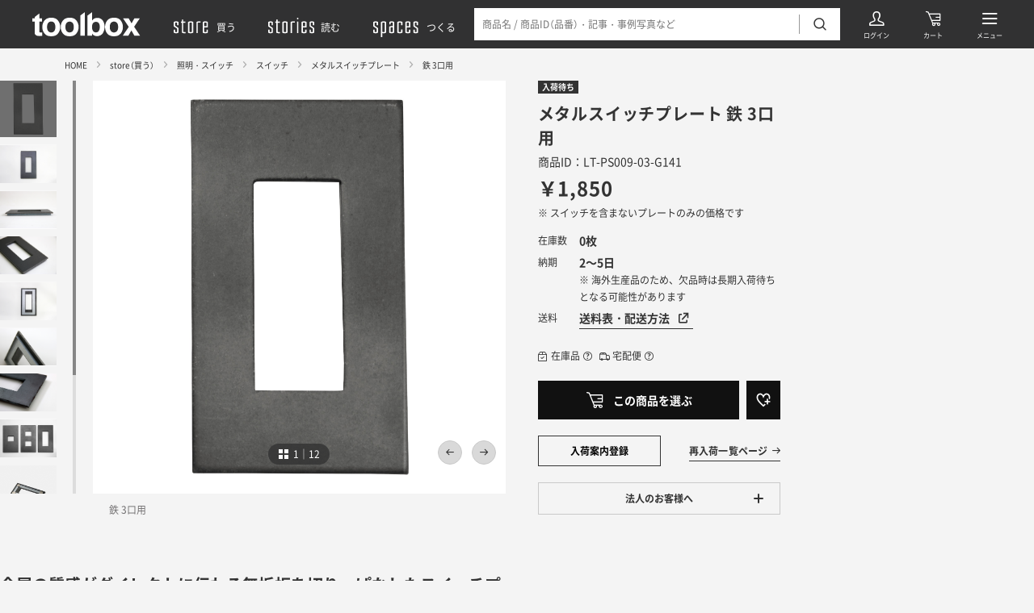

--- FILE ---
content_type: text/html; charset=utf-8
request_url: https://www.r-toolbox.jp/store/product/2701/
body_size: 69285
content:
<!DOCTYPE html>
<html xmlns="http://www.w3.org/1999/xhtml" xml:lang="ja-JP" lang="ja-JP" data-page="store-product" data-emergency>
<head>
    <meta charset="utf-8">
    <meta http-equiv="content-type" content="text/html; charset=UTF-8">
    <meta name="viewport" content="width=device-width,initial-scale=1,minimum-scale=1,maximum-scale=1,user-scalable=no">
    <link rel="dns-prefetch" href="//www.r-toolbox.jp/" />
    <title>メタルスイッチプレート 鉄 3口用 | LT-PS009-03-G141 | スイッチ | 照明・スイッチ | toolbox</title>
        <meta name="robots" content="max-image-preview:large">
        <link rel="canonical" href="https://www.r-toolbox.jp/store/product/2701/">
      <meta property="tb:id" content="2701" />
    <meta name="description" content="サイズ外寸：W70&amp;times;H123&amp;times;D7mm開口部：W28.6&amp;times;H69.3mm金属板厚：T=3mm素材鉄仕上黒皮風塗装付属品取付用マグネット">
    <meta name="keywords">
    <meta property="og:title" content="メタルスイッチプレート 鉄 3口用 | LT-PS009-03-G141 | スイッチ | 照明・スイッチ | toolbox">
    <meta property="og:description" content="サイズ外寸：W70&amp;times;H123&amp;times;D7mm開口部：W28.6&amp;times;H69.3mm金属板厚：T=3mm素材鉄仕上黒皮風塗装付属品取付用マグネット">
    <meta property="og:type" content="website">
    <meta property="og:image" content="https://www.r-toolbox.jp/cartasset/1875?size=m">
    <meta property="og:url" content="https://www.r-toolbox.jp/store/product/2701/">
    <meta property="og:site_name" content="toolbox">

    <meta name="twitter:card" content="summary_large_image">
    <meta name="twitter:site" content="@r_toolbox">
    <meta name="twitter:creator" content="@r_toolbox">

    
    <link rel="preload" href="https://www.r-toolbox.jp/cartasset/1875?size=l" as="image" fetchpriority="high">
    <link rel="prefetch" href="https://www.r-toolbox.jp/cartasset/1875?size=l" as="image">


    <link rel="stylesheet" href="https://www.r-toolbox.jp/assets/css/bundle.css?20251215.1" media="all" charset="utf-8" fetchpriority="low">
    <link rel="stylesheet" href="https://www.r-toolbox.jp/store/product/assets/css/site.css?20251215.1" fetchpriority="low" />
    <link rel="icon" type="image/x-icon" href="/assets/img/favicon.ico" />
    <link rel="apple-touch-icon" href="https://www.r-toolbox.jp/assets/img/apple-touch-icon.png" />

    
    <link rel="preload" href="/assets/font/iconfont.woff2?1653628876654" as="font" type="font/woff2" crossorigin="" fetchpriority="low">
    <link rel="preload" href="/assets/font/YakuHanJPs-Regular.woff2?2022-05-13_3" as="font" type="font/woff2" crossorigin="" fetchpriority="low">
    <link rel="preload" href="/assets/font/YakuHanJPs-Bold.woff2?2022-05-13_3" as="font" type="font/woff2" crossorigin="" fetchpriority="low">
    <link rel="preload" href="/assets/font/NotoSansJP-Regular.woff2?2022-05-13_3" as="font" type="font/woff2" crossorigin="" fetchpriority="low">
    <link rel="preload" href="/assets/font/NotoSansJP-Bold.woff2?2022-05-13_3" as="font" type="font/woff2" crossorigin="" fetchpriority="low">
    <link type="text/css" rel="stylesheet" href="https://www.visumo.jp/static_front/css/ecbn-selection-widget_version2_v15.css">
    <script type="text/javascript" src="https://www.visumo.jp/Content/js/tracking.js"></script>
    <script type="text/javascript" src="//ajax.googleapis.com/ajax/libs/jquery/3.0.0/jquery.min.js"></script>
    <script type="text/javascript" src="//d.rcmd.jp/www.r-toolbox.jp/item/recommend.js" charset="UTF-8" defer></script>


    <!-- Start VWO Async SmartCode -->
    <link rel="preconnect" href="https://dev.visualwebsiteoptimizer.com" />
    <script type='text/javascript' id='vwoCode'>
        window._vwo_code || (function () {
            var account_id = 864189,
                version = 2.1,
                settings_tolerance = 2000,
                hide_element = 'body',
                hide_element_style = 'opacity:0 !important;filter:alpha(opacity=0) !important;background:none !important',
                /* DO NOT EDIT BELOW THIS LINE */
                f = false, w = window, d = document, v = d.querySelector('#vwoCode'), cK = '_vwo_' + account_id + '_settings', cc = {}; try { var c = JSON.parse(localStorage.getItem('_vwo_' + account_id + '_config')); cc = c && typeof c === 'object' ? c : {} } catch (e) { } var stT = cc.stT === 'session' ? w.sessionStorage : w.localStorage; code = { use_existing_jquery: function () { return typeof use_existing_jquery !== 'undefined' ? use_existing_jquery : undefined }, library_tolerance: function () { return typeof library_tolerance !== 'undefined' ? library_tolerance : undefined }, settings_tolerance: function () { return cc.sT || settings_tolerance }, hide_element_style: function () { return '{' + (cc.hES || hide_element_style) + '}' }, hide_element: function () { if (performance.getEntriesByName('first-contentful-paint')[0]) { return '' } return typeof cc.hE === 'string' ? cc.hE : hide_element }, getVersion: function () { return version }, finish: function (e) { if (!f) { f = true; var t = d.getElementById('_vis_opt_path_hides'); if (t) t.parentNode.removeChild(t); if (e) (new Image).src = 'https://dev.visualwebsiteoptimizer.com/ee.gif?a=' + account_id + e } }, finished: function () { return f }, addScript: function (e) { var t = d.createElement('script'); t.type = 'text/javascript'; if (e.src) { t.src = e.src } else { t.text = e.text } d.getElementsByTagName('head')[0].appendChild(t) }, load: function (e, t) { var i = this.getSettings(), n = d.createElement('script'), r = this; t = t || {}; if (i) { n.textContent = i; d.getElementsByTagName('head')[0].appendChild(n); if (!w.VWO || VWO.caE) { stT.removeItem(cK); r.load(e) } } else { var o = new XMLHttpRequest; o.open('GET', e, true); o.withCredentials = !t.dSC; o.responseType = t.responseType || 'text'; o.onload = function () { if (t.onloadCb) { return t.onloadCb(o, e) } if (o.status === 200) { _vwo_code.addScript({ text: o.responseText }) } else { _vwo_code.finish('&e=loading_failure:' + e) } }; o.onerror = function () { if (t.onerrorCb) { return t.onerrorCb(e) } _vwo_code.finish('&e=loading_failure:' + e) }; o.send() } }, getSettings: function () { try { var e = stT.getItem(cK); if (!e) { return } e = JSON.parse(e); if (Date.now() > e.e) { stT.removeItem(cK); return } return e.s } catch (e) { return } }, init: function () { if (d.URL.indexOf('__vwo_disable__') > -1) return; var e = this.settings_tolerance(); w._vwo_settings_timer = setTimeout(function () { _vwo_code.finish(); stT.removeItem(cK) }, e); var t; if (this.hide_element() !== 'body') { t = d.createElement('style'); var i = this.hide_element(), n = i ? i + this.hide_element_style() : '', r = d.getElementsByTagName('head')[0]; t.setAttribute('id', '_vis_opt_path_hides'); v && t.setAttribute('nonce', v.nonce); t.setAttribute('type', 'text/css'); if (t.styleSheet) t.styleSheet.cssText = n; else t.appendChild(d.createTextNode(n)); r.appendChild(t) } else { t = d.getElementsByTagName('head')[0]; var n = d.createElement('div'); n.style.cssText = 'z-index: 2147483647 !important;position: fixed !important;left: 0 !important;top: 0 !important;width: 100% !important;height: 100% !important;background: white !important;'; n.setAttribute('id', '_vis_opt_path_hides'); n.classList.add('_vis_hide_layer'); t.parentNode.insertBefore(n, t.nextSibling) } var o = 'https://dev.visualwebsiteoptimizer.com/j.php?a=' + account_id + '&u=' + encodeURIComponent(d.URL) + '&vn=' + version; if (w.location.search.indexOf('_vwo_xhr') !== -1) { this.addScript({ src: o }) } else { this.load(o + '&x=true') } } }; w._vwo_code = code; code.init();
        })();
    </script>
    <!-- End VWO Async SmartCode -->

    <!-- Google Tag Manager -->
    <script>
        (function (w, d, s, l, i) {
            w[l] = w[l] || []; w[l].push({
                'gtm.start':
                    new Date().getTime(), event: 'gtm.js'
            }); var f = d.getElementsByTagName(s)[0],
                j = d.createElement(s), dl = l != 'dataLayer' ? '&l=' + l : ''; j.async = true; j.src =
                    'https://www.googletagmanager.com/gtm.js?id=' + i + dl; f.parentNode.insertBefore(j, f);
        })(window, document, 'script', 'dataLayer', 'GTM-PG5JXZ');</script>
    <!-- End Google Tag Manager -->
</head>
<body>
    <!-- Google Tag Manager (noscript) -->
    <noscript>
        <iframe src="https://www.googletagmanager.com/ns.html?id=GTM-PG5JXZ"
                height="0" width="0" style="display:none;visibility:hidden"></iframe>
    </noscript>
    <!-- End Google Tag Manager (noscript) -->
<div class="header js-header" data-debug="2025-12-26 03:36:35">
  <div class="headerBG js-search-close js-search-bg"></div>
  <div class="headerContent js-search-menus">
    <div class="headerLogo">
      <a href="https://www.r-toolbox.jp/" title="toolbox（ツールボックス）">
        <svg id="a" xmlns="http://www.w3.org/2000/svg" viewBox="0 0 134 30" role="img" aria-label="toolbox">
  <defs>
    <style>
      .b {
        fill: none;
      }

      .c {
        fill: #fff;
      }
    </style>
  </defs>
  <path class="c" d="M0,11.86V7.82H3.02v-1.78L8.63,1.78V7.82h3.48v4.04h-3.48v11.43c0,.89,.09,1.44,.34,1.66,.65,.31,1.37,.43,2.08,.34h1.1v4.25l-2.68,.09c-2.68,.08-4.5-.38-5.48-1.4-.98-1.02-.93-1.66-.93-3.02V11.86H0Z" />
  <path class="c"
    d="M31.78,26.6c-1.81,2.27-4.59,3.4-8.33,3.4s-6.52-1.13-8.33-3.4c-1.85-2.3-2.82-5.17-2.76-8.12-.05-2.94,.92-5.82,2.76-8.12,1.84-2.27,4.62-3.41,8.33-3.44s6.49,1.12,8.33,3.44c1.83,2.3,2.79,5.18,2.72,8.12,.08,2.94-.89,5.82-2.72,8.12Zm-4.55-3.1c.97-1.48,1.43-3.24,1.32-5.01,.1-1.77-.37-3.52-1.32-5.01-.91-1.18-2.34-1.83-3.82-1.75-1.48-.08-2.91,.57-3.82,1.74-.97,1.48-1.43,3.24-1.32,5.01-.11,1.77,.35,3.53,1.32,5.01,.91,1.17,2.34,1.82,3.82,1.74,1.49,.09,2.92-.56,3.83-1.74h0Z" />
  <path class="c"
    d="M54.56,26.6c-1.81,2.27-4.59,3.4-8.33,3.4s-6.52-1.13-8.33-3.4c-1.84-2.3-2.8-5.17-2.72-8.12-.07-2.94,.89-5.81,2.72-8.12,1.81-2.27,4.59-3.41,8.33-3.44s6.52,1.12,8.33,3.44c1.84,2.3,2.82,5.17,2.76,8.12,.07,2.95-.91,5.82-2.76,8.12Zm-4.55-3.1c.97-1.48,1.43-3.24,1.32-5.01,.11-1.77-.35-3.53-1.32-5.01-1.84-2.11-5.04-2.34-7.15-.5-.18,.15-.34,.32-.5,.5-1,1.47-1.48,3.24-1.36,5.01-.12,1.78,.36,3.54,1.36,5.01,1.86,2.12,5.09,2.34,7.22,.47,.17-.15,.33-.31,.47-.47h-.04Z" />
  <path class="c" d="M65.1,29.23h-5.65V4.25L65.1,0V29.23Z" />
  <path class="c"
    d="M87.03,10.2c1.69,2.3,2.54,5.1,2.42,7.95,.11,2.97-.73,5.9-2.38,8.37-2.63,3.34-7.28,4.29-11.01,2.25-.84-.6-1.56-1.35-2.12-2.21v2.72h-5.57V4.29L74.02,.04V10.45c.63-.92,1.44-1.7,2.38-2.3,1.18-.7,2.54-1.04,3.91-.98,2.6-.16,5.11,.97,6.71,3.02Zm-4.72,13.17c.87-1.38,1.3-3,1.23-4.63,.05-1.3-.16-2.6-.6-3.82-.58-1.8-2.32-2.98-4.21-2.85-1.87-.08-3.59,1.05-4.25,2.8-.44,1.23-.64,2.52-.6,3.82-.07,1.63,.36,3.25,1.23,4.63,.84,1.24,2.29,1.94,3.78,1.83,1.36,.04,2.64-.62,3.4-1.74v-.04Z" />
  <path class="c"
    d="M109.42,26.6c-1.81,2.27-4.59,3.4-8.33,3.4s-6.52-1.13-8.33-3.4c-1.84-2.3-2.8-5.17-2.72-8.12-.07-2.94,.89-5.81,2.72-8.12,1.81-2.27,4.59-3.41,8.33-3.44s6.52,1.12,8.33,3.44c1.82,2.31,2.79,5.18,2.72,8.12,.08,2.94-.89,5.82-2.72,8.12Zm-4.5-3.1c.97-1.48,1.43-3.24,1.32-5.01,.11-1.77-.35-3.53-1.32-5.01-1.79-2.11-4.95-2.37-7.07-.58-.21,.18-.4,.37-.58,.58-1,1.47-1.48,3.24-1.36,5.01-.12,1.78,.36,3.54,1.36,5.01,1.79,2.11,4.95,2.37,7.07,.58,.21-.18,.4-.37,.58-.58Z" />
  <path class="c" d="M112.01,29.23l7.39-10.92-7.09-10.66h6.93l3.61,6.29,3.57-6.29h6.71l-7.1,10.54,7.39,11.05h-7.05l-3.74-6.5-3.74,6.5h-6.88Z" />
  <path class="b" d="M0,0H134V30H0V0Z" />
</svg>
      </a>
    </div>
    <div class="headerNav">
      <a href="https://www.r-toolbox.jp/store/" title="買う"><svg xmlns="http://www.w3.org/2000/svg" viewBox="0 0 164.89 86.52" role="img" aria-label="store">
  <path
    d="M20,16.75a15.18,15.18,0,0,1,3.76,1.56L25,19V33H19V22.51a11.1,11.1,0,0,0-4.49-1,9.29,9.29,0,0,0-3.9.83l-.59.2v13L25,46V66.5c-2.69,2-6.15,3-10.5,3a20.73,20.73,0,0,1-9.32-2.19L4,66.5V53h6V63a11.13,11.13,0,0,0,4.49,1,13.3,13.3,0,0,0,3.91-.68L19,63V49L4,38.53V19c2.69-2,6.16-3,10.5-3A20.54,20.54,0,0,1,20,16.75Z" />
  <path d="M56.46,64v5a8.15,8.15,0,0,1-3.51.49,32.51,32.51,0,0,1-7.23-.73,19.11,19.11,0,0,1-4.59-1.46L40,66.5v-44H35.47V17H40V8h6v9H56v5.52H46V63c1.31.68,3.66,1,7,1Z" />
  <path
    d="M90.42,19V66.5c-2.69,2-6.49,3-11.48,3a25.09,25.09,0,0,1-6.2-.73,16,16,0,0,1-4.1-1.46l-1.22-.79V19c2.69-2,6.5-3,11.52-3a25.12,25.12,0,0,1,6.21.73,16.44,16.44,0,0,1,4.1,1.56Zm-17,44a13.79,13.79,0,0,0,5.51,1,18.37,18.37,0,0,0,4.89-.68l.58-.34V22.51a13.67,13.67,0,0,0-5.47-1,13.49,13.49,0,0,0-4.93.83l-.58.2Z" />
  <path d="M122.91,16.5v5h-4.49a24.29,24.29,0,0,0-7.33.83l-.68.2v46h-6V19c2.69-2,7.33-3,14-3Z" />
  <path
    d="M155.4,53.52v13c-2.69,2-6.35,3-11,3a25.09,25.09,0,0,1-6.2-.73,16,16,0,0,1-4.1-1.46l-1.22-.79V19c2.69-2,6.49-3,11.52-3a22.84,22.84,0,0,1,5.86.73,15.1,15.1,0,0,1,3.91,1.56l1.22.68V43H138.9V63a13.75,13.75,0,0,0,5.51,1,16.73,16.73,0,0,0,4.4-.68l.58-.34V53.52Zm-16.5-31v15h10.49v-15a12.2,12.2,0,0,0-5-1,13.49,13.49,0,0,0-4.93.83Z" />
</svg><span>買う</span></a>
      <a href="https://www.r-toolbox.jp/stories/" title="読む"><svg xmlns="http://www.w3.org/2000/svg" viewBox="0 0 205.89 86.52" role="img" aria-label="stories">
  <path
    d="M16,16.75a15.09,15.09,0,0,1,3.76,1.56L21,19V33H15V22.51a11.22,11.22,0,0,0-4.49-1,9.21,9.21,0,0,0-3.9.83l-.59.2v13L21,46V66.5c-2.69,2-6.15,3-10.5,3a20.66,20.66,0,0,1-9.32-2.19L0,66.5V53H6V63a11.22,11.22,0,0,0,4.49,1,13.32,13.32,0,0,0,3.91-.68L15,63V49L0,38.53V19c2.69-2,6.16-3,10.5-3A20.44,20.44,0,0,1,16,16.75Z" />
  <path d="M52.46,64v5a8.08,8.08,0,0,1-3.51.49,32.56,32.56,0,0,1-7.23-.73,18.89,18.89,0,0,1-4.59-1.46L36,66.5v-44H31.47V17H36V8h6v9H52v5.52H42V63c1.32.68,3.66,1,7,1Z" />
  <path
    d="M86.42,19V66.5c-2.69,2-6.49,3-11.47,3a25,25,0,0,1-6.21-.73,16,16,0,0,1-4.1-1.46l-1.22-.79V19c2.69-2,6.5-3,11.53-3a24.92,24.92,0,0,1,6.2.73,16.29,16.29,0,0,1,4.1,1.56Zm-17,44A13.67,13.67,0,0,0,75,64a18.31,18.31,0,0,0,4.88-.68l.58-.34V22.51a15.27,15.27,0,0,0-10.4-.17l-.58.2Z" />
  <path d="M118.91,16.5v5h-4.49a24.19,24.19,0,0,0-7.33.83l-.68.2v46h-6V19c2.69-2,7.33-3,14-3Z" />
  <path d="M128.89,7.52V0h6V7.52Zm0,61V17h6V68.51Z" />
  <path
    d="M171.39,53.52v13q-4,3-11,3a24.92,24.92,0,0,1-6.2-.73,16,16,0,0,1-4.1-1.46l-1.22-.79V19c2.69-2,6.5-3,11.52-3a22.68,22.68,0,0,1,5.86.73,14.87,14.87,0,0,1,3.91,1.56l1.22.68V43h-16.5V63a13.67,13.67,0,0,0,5.51,1,16.82,16.82,0,0,0,4.4-.68l.58-.34V53.52Zm-16.5-31v15h10.49v-15a12.27,12.27,0,0,0-5-1,13.59,13.59,0,0,0-4.93.83Z" />
  <path
    d="M200.9,16.75a15.09,15.09,0,0,1,3.76,1.56l1.22.68V33h-6V22.51a11.26,11.26,0,0,0-4.5-1,9.21,9.21,0,0,0-3.9.83l-.59.2v13l15,10.5V66.5c-2.68,2-6.15,3-10.5,3a20.66,20.66,0,0,1-9.32-2.19l-1.17-.79V53h6V63a11.22,11.22,0,0,0,4.49,1,13.32,13.32,0,0,0,3.91-.68l.59-.34V49l-15-10.49V19c2.68-2,6.15-3,10.49-3A20.58,20.58,0,0,1,200.9,16.75Z" />
</svg><span>読む</span></a>
      <a href="https://www.r-toolbox.jp/spaces/" title="つくる"><svg xmlns="http://www.w3.org/2000/svg" viewBox="0 0 213.3 86.52" role="img" aria-label="spaces">
  <path
    d="M20,16.75a15.18,15.18,0,0,1,3.76,1.56L25,19V33H19V22.51a11.1,11.1,0,0,0-4.49-1,9.29,9.29,0,0,0-3.9.83l-.59.2v13L25,46V66.5c-2.69,2-6.15,3-10.5,3a20.73,20.73,0,0,1-9.32-2.19L4,66.5V53h6V63a11.13,11.13,0,0,0,4.49,1,13.3,13.3,0,0,0,3.91-.68L19,63V49L4,38.53V19c2.69-2,6.16-3,10.5-3A20.54,20.54,0,0,1,20,16.75Z" />
  <path
    d="M61.45,19V66.5c-2.69,2-6.5,3-11.48,3A13.67,13.67,0,0,1,45,68.7l-.59-.19v18h-6V19c2.68-2,6.49-3,11.52-3a25,25,0,0,1,6.2.73,16.28,16.28,0,0,1,4.1,1.56Zm-17,3.52V63A13.85,13.85,0,0,0,50,64a18.28,18.28,0,0,0,4.88-.68l.59-.34V22.51a13.71,13.71,0,0,0-5.47-1,13.45,13.45,0,0,0-4.93.83Z" />
  <path
    d="M92.28,16.75a14.9,14.9,0,0,1,4,1.56l1.22.68V66.5c-2.68,2-6.49,3-11.52,3a22.18,22.18,0,0,1-5.81-.73,17.25,17.25,0,0,1-4-1.46l-1.17-.79V40c2.69-2,6.35-3,11-3l5.52.49v-15a12.52,12.52,0,0,0-5-1,11.9,11.9,0,0,0-4.4.83l-.58.2V30h-6V19c2.69-2,6.35-3,11-3A22.89,22.89,0,0,1,92.28,16.75ZM91.45,63V43.51a12.93,12.93,0,0,0-5.52-1,11.83,11.83,0,0,0-4.4.78l-.58.2V63a12.28,12.28,0,0,0,5,1,19.1,19.1,0,0,0,4.93-.68Z" />
  <path
    d="M129.11,16.75a16.28,16.28,0,0,1,4.1,1.56l1.18.68V33h-6V22.51a13.71,13.71,0,0,0-5.47-1,13.45,13.45,0,0,0-4.93.83l-.59.2V63a13.85,13.85,0,0,0,5.52,1,18.28,18.28,0,0,0,4.88-.68l.59-.34V52.49h6v14c-2.69,2-6.5,3-11.48,3a25,25,0,0,1-6.2-.73,16,16,0,0,1-4.1-1.46l-1.22-.79V19c2.68-2,6.49-3,11.52-3A25,25,0,0,1,129.11,16.75Z" />
  <path
    d="M169.85,53.52v13c-2.68,2-6.34,3-11,3a25,25,0,0,1-6.2-.73,16.07,16.07,0,0,1-4.11-1.46l-1.22-.79V19c2.69-2,6.5-3,11.53-3a22.89,22.89,0,0,1,5.86.73,15.16,15.16,0,0,1,3.9,1.56l1.22.68V43h-16.5V63a13.81,13.81,0,0,0,5.52,1,16.65,16.65,0,0,0,4.39-.68l.59-.34V53.52Zm-16.5-31v15h10.5v-15a12.27,12.27,0,0,0-5-1,13.45,13.45,0,0,0-4.93.83Z" />
  <path
    d="M199.37,16.75a15.53,15.53,0,0,1,3.76,1.56l1.22.68V33h-6V22.51a11.14,11.14,0,0,0-4.49-1,9.35,9.35,0,0,0-3.91.83l-.58.2v13l15,10.5V66.5c-2.69,2-6.16,3-10.5,3a20.78,20.78,0,0,1-9.33-2.19l-1.17-.79V53h6V63a11.1,11.1,0,0,0,4.49,1,13.23,13.23,0,0,0,3.9-.68l.59-.34V49l-15-10.49V19c2.69-2,6.15-3,10.5-3A20.59,20.59,0,0,1,199.37,16.75Z" />
</svg><span>つくる</span></a>
    </div>
    <div class="headerLink" data-icon="user"><a class="headerLinkAnchor" href="https://www.r-toolbox.jp/mypage/" title="ログイン"></a></div>
    <div class="headerLink" data-icon="cart"><a class="headerLinkAnchor" href="https://www.r-toolbox.jp/Order/Cart?cartno=1" title="カート"></a></div>
    <div class="headerLink" data-icon="search">
      <div class="headerSearch js-search-target">
        <div class="headerSearchContent">
          <form action="/search/" method="get">
            <input type="hidden" name="contents" value="store">
            <input class="js-search-input js-narrow-clear-target" type="text" name="keywords" value="" placeholder="商品名 / 商品ID（品番）・記事・事例写真など" autocomplete="off">
            <a class="headerSearchClear js-narrow-clear-trigger"></a>
            <button type="submit"></button>
          </form>
          <a class="headerSearchClose js-search-close"></a>
        </div>
      </div>
      <a class="headerLinkAnchor js-search-trigger" title="検索"></a>
    </div>
    <div class="headerLink" data-icon="menu">
      <a class="headerLinkAnchor js-menu-trigger" title="メニュー"></a>
      <a class="headerLinkAnchor js-menu-close" title="閉じる"></a>
    </div>
  </div>
</div>

<div id="app" class="globals js-globals">
  <div class="bcs js-bcs">
    <div class="bcsLayout">
        <div class="bcsContent js-perfectScrollbar">
            <div class="bcsLinks">
                <div class="bcsLink"><a href="/" title="HOME">HOME</a></div>
                <div class="bcsLink"><a href="/store/" title="store（買う）">store（買う）</a></div>
                    <div class="bcsLink"><a href="/store/category/lighting/" title="照明・スイッチ">照明・スイッチ</a></div>
                    <div class="bcsLink"><a href="/store/category/lighting/switch/" title="スイッチ">スイッチ</a></div>
            </div>
        </div>
    </div>
</div>

<div class="product">
    <div class="productLayout">
        <div class="productContent">
            <div class="productArticle js-productArticle">
                <div class="productArticleHero js-productArticle-hero">
                    <div class="productArticleHeroContent">
                        <div class="productArticleHeroItems">
                            <div class="productArticleHeroItemsIndex js-productArticle-index" data-n="12" data-current="1"></div>
                            <div class="productArticleHeroItemsContent js-productArticle-items">
                                    <div class="productArticleHeroItem js-productArticle-item" data-index="0">
                                        <div class="productArticleHeroItemImage">
                                            <a class="productArticleHeroItemImageLink js-modal-trigger" data-modal-type="gallery" data-modal-target="storeProductHero" data-index="0"></a>
                                            <div class="productArticleHeroItemImageContent">
                                                    <img src="/cartasset/1875?size=l" alt="メタルスイッチプレート 鉄 3口用 LT-PS009-03-G141 鉄 3口用" width="2000" height="2000" fetchpriority="high">
                                            </div>
                                        </div>
                                        <div class="productArticleHeroItemCaption">
                                            鉄 3口用
                                        </div>
                                    </div>
                                    <div class="productArticleHeroItem js-productArticle-item" data-index="1">
                                        <div class="productArticleHeroItemImage">
                                            <a class="productArticleHeroItemImageLink js-modal-trigger" data-modal-type="gallery" data-modal-target="storeProductHero" data-index="1"></a>
                                            <div class="productArticleHeroItemImageContent">
                                                    <img src="/cartasset/5019?size=l" alt="メタルスイッチプレート 鉄 3口用 LT-PS009-03-G141" width="2000" height="2000" fetchpriority="low">
                                            </div>
                                        </div>
                                        <div class="productArticleHeroItemCaption">
                                            
                                        </div>
                                    </div>
                                    <div class="productArticleHeroItem js-productArticle-item" data-index="2">
                                        <div class="productArticleHeroItemImage">
                                            <a class="productArticleHeroItemImageLink js-modal-trigger" data-modal-type="gallery" data-modal-target="storeProductHero" data-index="2"></a>
                                            <div class="productArticleHeroItemImageContent">
                                                    <img src="/cartasset/5020?size=l" alt="メタルスイッチプレート 鉄 3口用 LT-PS009-03-G141 壁からこの程度でっぱります" width="2000" height="2000" fetchpriority="low">
                                            </div>
                                        </div>
                                        <div class="productArticleHeroItemCaption">
                                            壁からこの程度でっぱります
                                        </div>
                                    </div>
                                    <div class="productArticleHeroItem js-productArticle-item" data-index="3">
                                        <div class="productArticleHeroItemImage">
                                            <a class="productArticleHeroItemImageLink js-modal-trigger" data-modal-type="gallery" data-modal-target="storeProductHero" data-index="3"></a>
                                            <div class="productArticleHeroItemImageContent">
                                                    <img src="/cartasset/5021?size=l" alt="メタルスイッチプレート 鉄 3口用 LT-PS009-03-G141 厚さ3mmの無垢板。鉄は黒皮風塗装仕上" width="2000" height="2000" fetchpriority="low">
                                            </div>
                                        </div>
                                        <div class="productArticleHeroItemCaption">
                                            厚さ3mmの無垢板。鉄は黒皮風塗装仕上
                                        </div>
                                    </div>
                                    <div class="productArticleHeroItem js-productArticle-item" data-index="4">
                                        <div class="productArticleHeroItemImage">
                                            <a class="productArticleHeroItemImageLink js-modal-trigger" data-modal-type="gallery" data-modal-target="storeProductHero" data-index="4"></a>
                                            <div class="productArticleHeroItemImageContent">
                                                    <img src="/cartasset/5022?size=l" alt="メタルスイッチプレート 鉄 3口用 LT-PS009-03-G141 裏面。壁に接する部分は、表面のプレートより一まわり小さいサイズ（W60×H115mm）" width="2000" height="2000" fetchpriority="low">
                                            </div>
                                        </div>
                                        <div class="productArticleHeroItemCaption">
                                            裏面。壁に接する部分は、表面のプレートより一まわり小さいサイズ（W60×H115mm）
                                        </div>
                                    </div>
                                    <div class="productArticleHeroItem js-productArticle-item" data-index="5">
                                        <div class="productArticleHeroItemImage">
                                            <a class="productArticleHeroItemImageLink js-modal-trigger" data-modal-type="gallery" data-modal-target="storeProductHero" data-index="5"></a>
                                            <div class="productArticleHeroItemImageContent">
                                                    <img src="/cartasset/4995?size=l" alt="メタルスイッチプレート 鉄 3口用 LT-PS009-03-G141 裏側。壁に接する部分は、表面のプレートより一まわり小さいサイズになっています" width="2000" height="2000" fetchpriority="low">
                                            </div>
                                        </div>
                                        <div class="productArticleHeroItemCaption">
                                            裏側。壁に接する部分は、表面のプレートより一まわり小さいサイズになっています
                                        </div>
                                    </div>
                                    <div class="productArticleHeroItem js-productArticle-item" data-index="6">
                                        <div class="productArticleHeroItemImage">
                                            <a class="productArticleHeroItemImageLink js-modal-trigger" data-modal-type="gallery" data-modal-target="storeProductHero" data-index="6"></a>
                                            <div class="productArticleHeroItemImageContent">
                                                    <img src="/cartasset/4996?size=l" alt="メタルスイッチプレート 鉄 3口用 LT-PS009-03-G141 商品の特性状、小口周りは錆が発生しやすくなっております。お届け時に写真のような状態の可能性もございます" width="2000" height="2000" fetchpriority="low">
                                            </div>
                                        </div>
                                        <div class="productArticleHeroItemCaption">
                                            商品の特性状、小口周りは錆が発生しやすくなっております。お届け時に写真のような状態の可能性もございます
                                        </div>
                                    </div>
                                    <div class="productArticleHeroItem js-productArticle-item" data-index="7">
                                        <div class="productArticleHeroItemImage">
                                            <a class="productArticleHeroItemImageLink js-modal-trigger" data-modal-type="gallery" data-modal-target="storeProductHero" data-index="7"></a>
                                            <div class="productArticleHeroItemImageContent">
                                                    <img src="/cartasset/4997?size=l" alt="メタルスイッチプレート 鉄 3口用 LT-PS009-03-G141 鉄プレート&#x3000;（左から）1口、2口、3口" width="2000" height="2000" fetchpriority="low">
                                            </div>
                                        </div>
                                        <div class="productArticleHeroItemCaption">
                                            鉄プレート&#x3000;（左から）1口、2口、3口
                                        </div>
                                    </div>
                                    <div class="productArticleHeroItem js-productArticle-item" data-index="8">
                                        <div class="productArticleHeroItemImage">
                                            <a class="productArticleHeroItemImageLink js-modal-trigger" data-modal-type="gallery" data-modal-target="storeProductHero" data-index="8"></a>
                                            <div class="productArticleHeroItemImageContent">
                                                    <img src="/cartasset/13788?size=l" alt="メタルスイッチプレート 鉄 3口用 LT-PS009-03-G141 マグネットが付属します" width="2000" height="2000" fetchpriority="low">
                                            </div>
                                        </div>
                                        <div class="productArticleHeroItemCaption">
                                            マグネットが付属します
                                        </div>
                                    </div>
                                    <div class="productArticleHeroItem js-productArticle-item" data-index="9">
                                        <div class="productArticleHeroItemImage">
                                            <a class="productArticleHeroItemImageLink js-modal-trigger" data-modal-type="gallery" data-modal-target="storeProductHero" data-index="9"></a>
                                            <div class="productArticleHeroItemImageContent">
                                                    <img src="/cartasset/5026?size=l" alt="メタルスイッチプレート 鉄 3口用 LT-PS009-03-G141 鉄のタオル掛けと素材を合わせて（鉄&#x2B;トリプルBK）" width="2000" height="2000" fetchpriority="low">
                                            </div>
                                        </div>
                                        <div class="productArticleHeroItemCaption">
                                            鉄のタオル掛けと素材を合わせて（鉄&#x2B;トリプルBK）
                                        </div>
                                    </div>
                                    <div class="productArticleHeroItem js-productArticle-item" data-index="10">
                                        <div class="productArticleHeroItemImage">
                                            <a class="productArticleHeroItemImageLink js-modal-trigger" data-modal-type="gallery" data-modal-target="storeProductHero" data-index="10"></a>
                                            <div class="productArticleHeroItemImageContent">
                                                    <img src="/cartasset/4822?size=l" alt="メタルスイッチプレート 鉄 3口用 LT-PS009-03-G141 【ご注意】プレート交換の場合、既存プレートの縁ギリギリまでしか壁を仕上げていないと、交換後にその部分が見えてしまいます（写真は真鍮1口用）" width="2000" height="2000" fetchpriority="low">
                                            </div>
                                        </div>
                                        <div class="productArticleHeroItemCaption">
                                            【ご注意】プレート交換の場合、既存プレートの縁ギリギリまでしか壁を仕上げていないと、交換後にその部分が見えてしまいます（写真は真鍮1口用）
                                        </div>
                                    </div>
                                    <div class="productArticleHeroItem js-productArticle-item" data-index="11">
                                        <div class="productArticleHeroItemImage">
                                            <a class="productArticleHeroItemImageLink js-modal-trigger" data-modal-type="gallery" data-modal-target="storeProductHero" data-index="11"></a>
                                            <div class="productArticleHeroItemImageContent">
                                                    <img src="/cartasset/5000?size=l" alt="メタルスイッチプレート 鉄 3口用 LT-PS009-03-G141 色味には個体差があります。あらかじめご了承ください" width="2000" height="2000" fetchpriority="low">
                                            </div>
                                        </div>
                                        <div class="productArticleHeroItemCaption">
                                            色味には個体差があります。あらかじめご了承ください
                                        </div>
                                    </div>
                            </div>
                        </div>
                        <div class="productArticleHeroThumbs js-productArticle-thumbs js-perfectScrollbar ps ps--active-x" data-disabled="up" data-current="1">
                            <div class="productArticleHeroThumbsContent js-productArticle-thumbs-content">
                                <div class="productArticleHeroThumbsSlidable js-productArticle-thumbs-slidable">
                                        <div class="productArticleHeroThumb">
                                            <a class="js-productArticle-thumbs-trigger" data-index="0">
                                                    <img src="/cartasset/1875?size=l" alt="メタルスイッチプレート 鉄 3口用 LT-PS009-03-G141 鉄 3口用" width="2000" height="2000" fetchpriority="high">
                                            </a>
                                        </div>
                                        <div class="productArticleHeroThumb">
                                            <a class="js-productArticle-thumbs-trigger" data-index="1">
                                                    <img src="/cartasset/5019?size=l" alt="メタルスイッチプレート 鉄 3口用 LT-PS009-03-G141" width="2000" height="2000" fetchpriority="low">
                                            </a>
                                        </div>
                                        <div class="productArticleHeroThumb">
                                            <a class="js-productArticle-thumbs-trigger" data-index="2">
                                                    <img src="/cartasset/5020?size=l" alt="メタルスイッチプレート 鉄 3口用 LT-PS009-03-G141 壁からこの程度でっぱります" width="2000" height="2000" fetchpriority="low">
                                            </a>
                                        </div>
                                        <div class="productArticleHeroThumb">
                                            <a class="js-productArticle-thumbs-trigger" data-index="3">
                                                    <img src="/cartasset/5021?size=l" alt="メタルスイッチプレート 鉄 3口用 LT-PS009-03-G141 厚さ3mmの無垢板。鉄は黒皮風塗装仕上" width="2000" height="2000" fetchpriority="low">
                                            </a>
                                        </div>
                                        <div class="productArticleHeroThumb">
                                            <a class="js-productArticle-thumbs-trigger" data-index="4">
                                                    <img src="/cartasset/5022?size=l" alt="メタルスイッチプレート 鉄 3口用 LT-PS009-03-G141 裏面。壁に接する部分は、表面のプレートより一まわり小さいサイズ（W60×H115mm）" width="2000" height="2000" fetchpriority="low">
                                            </a>
                                        </div>
                                        <div class="productArticleHeroThumb">
                                            <a class="js-productArticle-thumbs-trigger" data-index="5">
                                                    <img src="/cartasset/4995?size=l" alt="メタルスイッチプレート 鉄 3口用 LT-PS009-03-G141 裏側。壁に接する部分は、表面のプレートより一まわり小さいサイズになっています" width="2000" height="2000" fetchpriority="low">
                                            </a>
                                        </div>
                                        <div class="productArticleHeroThumb">
                                            <a class="js-productArticle-thumbs-trigger" data-index="6">
                                                    <img src="/cartasset/4996?size=l" alt="メタルスイッチプレート 鉄 3口用 LT-PS009-03-G141 商品の特性状、小口周りは錆が発生しやすくなっております。お届け時に写真のような状態の可能性もございます" width="2000" height="2000" fetchpriority="low">
                                            </a>
                                        </div>
                                        <div class="productArticleHeroThumb">
                                            <a class="js-productArticle-thumbs-trigger" data-index="7">
                                                    <img src="/cartasset/4997?size=l" alt="メタルスイッチプレート 鉄 3口用 LT-PS009-03-G141 鉄プレート&#x3000;（左から）1口、2口、3口" width="2000" height="2000" fetchpriority="low">
                                            </a>
                                        </div>
                                        <div class="productArticleHeroThumb">
                                            <a class="js-productArticle-thumbs-trigger" data-index="8">
                                                    <img src="/cartasset/13788?size=l" alt="メタルスイッチプレート 鉄 3口用 LT-PS009-03-G141 マグネットが付属します" width="2000" height="2000" fetchpriority="low">
                                            </a>
                                        </div>
                                        <div class="productArticleHeroThumb">
                                            <a class="js-productArticle-thumbs-trigger" data-index="9">
                                                    <img src="/cartasset/5026?size=l" alt="メタルスイッチプレート 鉄 3口用 LT-PS009-03-G141 鉄のタオル掛けと素材を合わせて（鉄&#x2B;トリプルBK）" width="2000" height="2000" fetchpriority="low">
                                            </a>
                                        </div>
                                        <div class="productArticleHeroThumb">
                                            <a class="js-productArticle-thumbs-trigger" data-index="10">
                                                    <img src="/cartasset/4822?size=l" alt="メタルスイッチプレート 鉄 3口用 LT-PS009-03-G141 【ご注意】プレート交換の場合、既存プレートの縁ギリギリまでしか壁を仕上げていないと、交換後にその部分が見えてしまいます（写真は真鍮1口用）" width="2000" height="2000" fetchpriority="low">
                                            </a>
                                        </div>
                                        <div class="productArticleHeroThumb">
                                            <a class="js-productArticle-thumbs-trigger" data-index="11">
                                                    <img src="/cartasset/5000?size=l" alt="メタルスイッチプレート 鉄 3口用 LT-PS009-03-G141 色味には個体差があります。あらかじめご了承ください" width="2000" height="2000" fetchpriority="low">
                                            </a>
                                        </div>
                                </div>
                            </div>
                            <div class="productArticleHeroThumbsCtrl">
                                <a class="productArticleHeroThumbsCtrlArrow js-productArticle-thumbs-ctrl" data-direction="up"></a>
                                <a class="productArticleHeroThumbsCtrlArrow js-productArticle-thumbs-ctrl" data-direction="down"></a>
                            </div>
                        </div>
                    </div>
                </div>

                <div class="productArticleInfo ps ps--active-y">
                    <div class="productArticleInfoContent">
                        <div class="statsuLabel">
                            <div class="statusLabelsContent">
                                    <label class="statusLabel" data-color="black">入荷待ち</label>
                            </div>
                        </div>
                        <h1 class="productArticleInfoName">
                            メタルスイッチプレート <wbr>鉄 3口用
                        </h1>
                        <div class="productArticleInfoNumber">
                            商品ID：LT-PS009-03-G141
                        </div>
                        <div class="productArticleInfoPrice">
                            <div class="productArticleInfoPriceTitle">
                                ￥1,850
                            </div>
                            <div class="productArticleInfoPriceAttention">
                                ※ スイッチを含まないプレートのみの価格です
                            </div>
                        </div>
                            <dl class="productArticleInfoNote">
                                <dt>在庫数</dt>
                                <dd>0枚</dd>
                            </dl>
                        <dl class="productArticleInfoNote">
                            <dt>納期</dt>
                            <dd>2～5日
                                <span class="productArticleInfoNoteAttention">※ 海外生産品のため、欠品時は長期入荷待ちとなる可能性があります</span>
                            </dd>
                        </dl>
                            <dl class="productArticleInfoNote">
                                <dt>送料</dt>
                                <dd>
                                    <div class="moreLink" data-justify="flex-start" data-icon-next="blank">
                                        <a href="/cartmedia/274/manual.pdf" title="送料表・配送方法" target="_blank"><span>送料表・配送方法</span></a>
                                    </div>
                                </dd>
                            </dl>
                        <div class="productArticleInfoLinks">
                                <a class="productArticleInfoLink" data-icon-prev="stock"
                                   data-tooltip-placement="top-end" data-tooltip-name="stock"
                                   data-icon-next=question data-tooltip-trigger>
                                    <span>在庫品</span>
                                </a>
                                    <div class="tooltip" data-tooltip-name="stock">
                                        当店の倉庫で在庫している商品です。一緒にご注文いただくことで送料をおまとめし、同梱で発送します。ただし、商品サイズによって同梱できない場合もあります。
                                        <div class="tooltipArrow" data-popper-arrow></div>
                                        <div class="tooltipClose"></div>
                                    </div>
                                <a class="productArticleInfoLink" data-icon-prev="route"
                                   data-tooltip-placement="top-end" data-tooltip-name="takuhai"
                                   data-icon-next=question data-tooltip-trigger>
                                    <span>宅配便</span>
                                </a>
                                    <div class="tooltip" data-tooltip-name="takuhai">
                                        商品を玄関先までお届けします。日時指定も可能です。
                                        <div class="tooltipArrow" data-popper-arrow></div>
                                        <div class="tooltipClose"></div>
                                    </div>
                        </div>
                            <div class="productArticleInfoButtons js-followTabs-tab-trigger js-followTabs-sp-trigger">
                                <div class="productArticleInfoButton" data-icon-prev="cart" data-color="black">
                                        <a href="/store/product/2701/step"><span>この商品を選ぶ</span></a>  
                                </div>
                                <div class="productArticleInfoButton" :data-icon-prev="isFavorite?'favorited':'favorite'" data-color="black">
                                    <a title="お気に入り" v-on:click="toggleFavorite"></a>
                                </div>
                            </div>
                        <div class="productArticleInfoSubButtons">
                                <div class="productArticleInfoSubButtonsContent">
                                    <div class="buttonFrame">
                                        <a class="js-modal-trigger" data-modal-target="instockModal" title="入荷案内登録"><span>入荷案内登録</span></a>
                                    </div>
                                    <div class="productArticleInfoSubButtonsLink moreLink" data-justify="flex-end" data-icon-next="directionArrowRight">
                                        <a href="/store/restock/" title="再入荷一覧ページ"><span>再入荷一覧ページ</span></a>
                                    </div>
                                </div>
                        </div>
                        <div class="productArticleInfoAccordion js-accordion">
                            <a class="productArticleInfoAccordionTrigger js-accordion-trigger" data-icon-next="plus">
                                <span>法人のお客様へ</span>
                            </a>
                            <div class="productArticleInfoAccordionContent js-accordion-target">
                                <div class="productArticleInfoAccordionContentInner">
                                    <div class="productArticleInfoAccordionTitle">
                                        ワンプライス販売
                                    </div>
                                    <div class="productArticleInfoAccordionText">法人・個人様いずれも全て一律の価格で販売しております。法人/個人事業主様には「請求書払い」も対応しています。</div>
                                    <div class="productArticleInfoAccordionLink moreLink" data-justify="flex-end" data-icon-next="directionArrowRight">
                                        <a href="/flow/?srsltid=AfmBOooPcfTSnDvKIs9qjV1iAyabQPcxKeGCo9YfdLRbztQQTAY9xvdE#:~:text=%E3%80%81Diners%E3%80%8CProtectBuy%E3%80%8D-,%E8%AB%8B%E6%B1%82%E6%9B%B8%E6%89%95%E3%81%84%EF%BC%88%E6%B3%95%E4%BA%BA/%E5%80%8B%E4%BA%BA%E4%BA%8B%E6%A5%AD%E4%B8%BB%E6%A7%98%E5%90%91%E3%81%91%EF%BC%89,-%E7%94%B3%E8%BE%BC%E6%9B%B8%E4%B8%8D%E8%A6%81"><span>「請求書払い」の詳細はこちら</span></a>
                                    </div>
                                    <div class="productArticleInfoAccordionTitle">
                                        カートでのお見積り機能
                                    </div>
                                    <div class="productArticleInfoAccordionText">「この商品を選ぶ」からご希望の商品をカートに入れていただき、お届け先種別・都道府県を選択すると、送料を含んだ合計金額を確認することができます。お見積り書の出力も可能です。</div>
                                    <div class="productArticleInfoAccordionLink moreLink" data-justify="flex-end" data-icon-next="directionArrowRight">
                                        <a href="/flow/estimate/"><span>見積もりガイドはこちら</span></a>
                                    </div>
                                </div>
                            </div>
                        </div>
                    </div>
                </div>

                <div class="productArticleTop">
                    <div class="productArticleTopContent">
                            <div class="productArticleIntro">
                                <div class="productArticleIntroContent js-moreButton-text" data-more-limit="350">
                                    <div class="productArticleIntroParts js-moreButton-target">
                                        
            <h3 class="productArticleIntroPart" data-parts="headline">
        金属の質感がダイレクトに伝わる無垢板を切りっぱなしたスイッチプレート
    </h3>

            <div class="productArticleIntroPart" data-parts="wysiwyg">
        <p>厚さ3mmの無垢の金属板に、ただ穴を開けただけのシンプルなデザインをしたスイッチプレートです。</p>
<p>取り付けると、壁から少し浮き上がったような形に仕上がり、金属板のエッジを堪能できるようにしました。表面にビス穴が出ないように仕上げているのもポイント。</p>
<p>適合するスイッチが壁に取り付いていれば、ドライバーを使って、簡単に既存のプレートと付け替えができます。詳しくは、資料ダウンロードにある「既存スイッチプレートからの交換方法」の資料をご覧ください。</p>
<p>こちらの鉄のプレートは、黒皮風塗装仕上げのマットな質感をしています。鉄そのものの素材を活かした仕上げになっているので、色味には個体差があります。</p>
<p>この3口用のプレートに合うスイッチも別売りしています。電気工事が必要になりますが、既存のスイッチとセットでプレートを交換したい場合に、好みのカラーのスイッチと組み合わせてお使いください。</p>
    </div>


                                    </div>
                                    <div class="productArticleHide">
                                        <div class="productArticleHideButton js-moreButton-trigger">
                                            <span>もっと読む</span><i></i>
                                        </div>
                                    </div>
                                </div>
                            </div>
                        <div class="productArticleCase" v-if="imagebox" v-cloak>
                            <div class="productArticleCaseInner">
                                <div class="productArticleCaseImages imageLists-small js-imageLists js-perfectScrollbar" data-imagebox-modal="[1,2,3,4,5]">
                                    <div class="productArticleCaseImage imageItem" v-for="article in imagebox">
                                        <div class="imageList" :data-id="article.id" :data-is-new="article.isNew?'':null">
                                            <div class="imageListImage">
                                                <a class="js-modal-trigger" data-modal-type="imagebox" :data-modal-target="'imagebox_' + article.id" :data-id="article.id" :href="article.url" :title="article.title">
                                                    <picture>
                                                        <img :src="article.hero.url" :width="article.hero.width" :height="article.hero.heigh" :alt="article.hero.caption">
                                                    </picture>
                                                </a>
                                            </div>
                                        </div>
                                    </div>
                                </div>
                            </div>
                            <div v-if="imageboxMoreLink" v-cloak class="productArticleCaseMore moreLink" data-icon-next="directionArrowRight" data-justify="flex-end">
                                <a :href="imageboxMoreLink" title="メタルスイッチプレートの導入事例をすべて見る">
                                    <span>メタルスイッチプレートの導入事例をすべて見る</span>
                                </a>
                            </div>
                        </div>
                        <div class="productArticleVariation">
                            <div class="productArticleVariationProductstory" v-if="showProductStory" v-cloak :data-is-new="productStory.article.isNew?'':null">
                                <a class="productArticleVariationProductstoryLink" :href="productStory.article.url"></a>
                                <div class="productArticleVariationProductstoryImage">
                                    <a :href="productStory.article.url" title="画像">
                                        <picture class="js-lozad">
                                            <source media="(max-width:767px)" :srcset="productStory.article.hero['800x'].src">
                                            <source media="(max-width:1023px)" :srcset="productStory.article.hero['800x'].src">
                                            <source media="(max-width:1440px)" :srcset="productStory.article.hero['800x'].src">
                                            <img :src="productStory.article.hero['800x'].src" :alt="productStory.article.title" width="420" height="280">
                                        </picture>
                                    </a>
                                </div>
                                <div class="productArticleVariationProductstoryInfo">
                                    <div class="productArticleVariationProductstoryInfoProduct"><a :href="productStory.article.url" :title="productStory.article.title">{{productStory.article.title}}</a></div>
                                    <div class="productArticleVariationProductstoryInfoTitle"><a :href="productStory.article.url" :title="productStory.article.catchcopy">{{productStory.article.catchcopy}}</a></div>
                                    <div class="productArticleVariationProductstoryInfoDescription block_pc" v-html="productStory.article.description"></div>
                                </div>
                                <div class="productArticleVariationProductstoryInfoDescription block_sp" v-html="productStory.article.description"></div>
                                <div class="productArticleVariationProductstoryInfoMore moreLink" data-icon-next="directionArrowRight" data-justify="flex-end">
                                    <a :href="productStory.article.url" title="商品コラムを読む">
                                        <span>商品コラムを読む</span>
                                    </a>
                                </div>
                                <div class="productArticleVariationProductstoryInfoLogo" data-post-type="productstory"><img src="/assets/img/svg/productstory.svg" alt=""></div>
                            </div>
                        </div>
                    </div>
                </div>

                <div class="productArticleMain">
                    <div class="productArticleMainSide">
                        <div class="productArticleTab" data-current="0">
                            <div class="productArticleTabInfo">
                                <div class="productArticleTabName">メタルスイッチプレート 鉄 3口用</div>
                                <div class="productArticleTabNumber">商品ID：LT-PS009-03-G141</div>
                                <div class="productArticleTabPrice">￥1,850</div>
                                <div class="productArticleTabButtons js-followTabs-tab-trigger js-followTabs-sp-trigger">
                                        <div class="productArticleInfoButton" data-icon-prev="cart" data-color="black">
                                                <a href="/store/product/2701/step"><span>この商品を選ぶ</span></a>
                                        </div>
                                        <div class="productArticleInfoButton" :data-icon-prev="isFavorite?'favorited':'favorite'" data-color="black">
                                            <a v-on:click="toggleFavorite" title="お気に入り"></a>
                                        </div>
                                </div>
                            </div>
                            <div class="productArticleTabInner">
                                <div class="productArticleTabContent">
                                        <a class="productArticleTabLink" rel="#tab-section01" title="商品情報"><span>商品情報</span></a>
                                        <a class="productArticleTabLink" rel="#tab-section02" title="図面・資料"><span>図面・資料</span></a>
                                    <a v-if="showRelatedContents" v-cloak class="productArticleTabLink" rel="#tab-section03" title="関連コンテンツ"><span>関連コンテンツ</span></a>
                                    <a v-if="productSibling!=null" v-cloak class="productArticleTabLink" rel="#tab-section04" title="商品バリエーション"><span>商品バリエーション</span></a>
                                        <a class="productArticleTabLink" rel="#tab-section05" title="ご注文前にご確認ください"><span>ご注文前にご確認ください</span></a>
                                    <div class="productArticleTabUnderline"></div>
                                </div>
                            </div>
                        </div>
                    </div>

                    <div class="productArticleMainContent">
                            <div class="productArticleParts" data-section="01">
                                <h2 class="productArticlePartsHeadline" id="tab-section01">
                                    <span>商品情報</span>
                                </h2>
                                    <div class="parts js-parts" data-parts="product">
                                        
        <div class="part js-part" data-parts="tableVertical--product">
    <table>
<tbody>
<tr>
<th>サイズ</th>
<td>外寸：W70&times;H123&times;D7mm<br />開口部：W28.6&times;H69.3mm<br />金属板厚：T=3mm</td>
</tr>
<tr>
<th>素材</th>
<td>鉄</td>
</tr>
<tr>
<th>仕上</th>
<td>黒皮風塗装</td>
</tr>
<tr>
<th>付属品</th>
<td>取付用マグネット</td>
</tr>
</tbody>
</table>
</div>

            <h3 class="part js-part" data-parts="headlineLv--a--product">
        <span>既存のプレートと交換可能な機種について</span>
    </h3>

            <div class="part js-part" data-parts="wysiwyg--product">
        <p>以下の4つのシリーズのスイッチが壁に取り付いている場合、スイッチはそのままに、プレートのみの交換ができます。これら以外のスイッチの場合は、スイッチ自体を工事で取り替える必要がありますのでご注意ください。</p>
<p>・Panasonic製 「フルカラー」シリーズ<br />・東芝製 「E's」シリーズ<br />・明工社製 「MLカラー」シリーズ<br />・JIMBO製 「NK」シリーズ</p>
    </div>

            <h3 class="part js-part" data-parts="headlineLv--a--product">
        <span>既存のプレートと交換して使用する時のご注意点</span>
    </h3>

            <div class="part js-part" data-parts="wysiwyg--product">
        <p>メタルスイッチプレートの裏面、壁への設置部分はプレート部よりひと回り小さなサイズとなっていますので、壁の仕上げが既存のプレートの縁までしか行われていないと、メタルスイッチプレートを取り付けた時に、壁の仕上がっていない部分が見えてしまう場合があります。</p>
<p>ご購入前に既存のスイッチプレートを外して壁の仕上がり状況をご確認ください。</p>
    </div>

            
<div class="part js-part" data-parts="images" data-col="2">
        <div class="partImage">
            <div class="partImageContent">
                <img src="/cartasset/4822?size=m" alt="この画像で使われているプレートは真鍮です">
            </div>
            <div class="partCaption">
                この画像で使われているプレートは真鍮です
            </div>
        </div>
</div>
            <h3 class="part js-part" data-parts="headlineLv--a--product">
        <span>露出配線用のスイッチボックスへの取り付けについて</span>
    </h3>

            <div class="part js-part" data-parts="wysiwyg--product">
        <p>露出スイッチボックスへの取り付けは、隙間ができてしまい適合しませんのでご注意ください。</p>
    </div>

            
<div class="part js-part" data-parts="images" data-col="2">
        <div class="partImage">
            <div class="partImageContent">
                <img src="/cartasset/1872?size=m" alt="この画像で使われているプレートはアルミです">
            </div>
            <div class="partCaption">
                この画像で使われているプレートはアルミです
            </div>
        </div>
</div>

                                    </div>
                            </div>
                            <div class="productArticleParts" data-section="02">
                                <h2 class="productArticlePartsHeadline" id="tab-section02">
                                    <span>図面・資料</span>
                                </h2>
                                    <div class="parts js-parts" data-parts="product">
                                        
        <div class="part js-part" data-parts="downloads--product">
    <p>
                <a href="https://www.r-toolbox.jp/cartmedia/2050/80c80986-4a0b-467c-bc8b-0d369aea550d.pdf" target="_blank"><span>既存スイッチプレートからの交換方法&#xFEFF;</span></a>
    </p>
</div>
            <div class="part js-part" data-parts="wysiwyg--product">
        <ul>
<li>こちらの商品には図面のご用意はありません。商品情報欄の「サイズ」をご参照ください。</li>
</ul>
    </div>


                                    </div>
                            </div>
                        <div v-show="showRelatedContents" class="productArticleParts" data-section="03">
                            <h2 class="productArticlePartsHeadline" id="tab-section03">
                                <span>関連コンテンツ</span>
                            </h2>
                            <div v-if="relatedContents.length > 0" v-cloak class="productArticleRelated js-moreButton-item" data-more-limit="4">
                                <ul class="productArticleRelatedLists js-moreButton-target">
                                    <li v-for="content in relatedContents" class="productArticleRelatedList" :data-article-type="content.youtube_id ? 'youtube' : null">
                                        <a v-if="content.youtube_id" class="productArticleRelatedListLink js-modal-trigger" data-modal-target="youtube" v-on:click="openYoutube" :href="`https://www.youtube.com/embed/${content.youtube_id}?si=uDkxCgRENSkCvSWo&amp;controls=0`"></a>
                                        <a v-else class="productArticleRelatedListLink" :href="content.url"></a>
                                        <div class="productArticleRelatedListImage">
                                            <img :src="content.hero.sizes.thumb_800x" width="690" height="460" :alt="content.hero.caption">
                                        </div>
                                        <div class="productArticleRelatedListInfo">
                                            <div class="productArticleRelatedListTitle">
                                                <span>{{content.title}}</span>
                                            </div>
                                            <p class="productArticleRelatedListText">
                                                {{content.description}}
                                            </p>
                                        </div>
                                    </li>
                                </ul>
                                <div class="productArticleHide">
                                    <div class="productArticleHideButton js-moreButton-trigger">
                                        <span>すべて見る</span><i></i>
                                    </div>
                                </div>
                            </div>
                            <div class="productArticleRelatedVisumo">
                                <div v-show="hasVisumo" class="productArticleRelatedVisumoTitle">
                                    <span>Instagramで見つけた事例写真</span>
                                </div>
                                <div id="visumo-tile-goods" class="vsm-goods">
                                    <div class="ecbn-selection-widget"
                                         data-type="goods"
                                         data-selection="UGC_collection"
                                         data-goods-hidden-id="hidden_goods"
                                         data-userid="e50a0b06-160e-4e69-8939-3f9c2e84626e"
                                         style="display: none"></div>
                                </div>
                                <div class="productArticleRelatedButton">
                                    <div class="buttonFill" data-color="black">
                                        <a href="/lp/mediabucket/?productId=2701" title="関連コンテンツをすべてを見る">
                                            <span>関連コンテンツをすべてを見る</span>
                                        </a>
                                    </div>
                                </div>
                            </div>
                        </div>

                        <div v-if="productSibling!=null" v-cloak class="productArticleParts" data-section="04">
                            <h2 class="productArticlePartsHeadline" id="tab-section04">
                                <span>商品バリエーション</span>
                            </h2>
                            <div class="productRelations js-product-anchorTarget">
                                <h3 class="part js-part" data-parts="headlineLv--a--product">
                                    <span>{{productStory.article.title || productSibling.info.name}}の全{{productSibling.info.siblings.length}}商品</span>
                                </h3>
                                <div class="productLists js-productLists" data-tab-n="5" data-pcs-n="12">
                                    <div class="productListsContent">
                                        <div v-for="item in productSibling.info.siblings" class="productList" data-sp-col="2" data-tab-col="3" data-pcs-col="3" data-pcl-col="4" :data-is-current="productSibling.info.productId===item.productId?'':null">
                                            <div class="productListImage">
                                                <a :href="`/store/product/${item.productId}/`" :title="item.name1+' '+item.name2">
                                                    <picture>
                                                        <img :src="item.imageUrl" width="2000" height="2000" :alt="item.name1+' '+item.name2">
                                                    </picture>
                                                </a>
                                            </div>
                                            <div class="productListInfo">
                                                <div class="productListInfoNumber">{{item.code}}</div>
                                                <div class="productListInfoName">
                                                    <a :href="`/store/product/${item.productId}/`" :title="item.name1+' '+item.name2">{{item.name1}} {{item.name2}}</a>
                                                </div>
                                                <div class="productListInfoLabels statusLabels">
                                                    <div class="statusLabelsContent">
                                                        <label v-if="item.label.isNew" class="statusLabel" data-color="orange" data-is-new></label>
                                                        <label v-if="item.label.isEnd" class="statusLabel" data-color="black">販売終了</label>
                                                        <label v-if="item.label.isWaitingForArrival" class="statusLabel" data-color="black">入荷待ち</label>
                                                        <label v-if="item.label.isArrival" class="statusLabel" data-color="orange">再入荷</label>
                                                        <label v-if="item.label.isTBD" class="statusLabel" data-color="black">入荷未定</label>
                                                        <label v-if="item.label.isFreeLabel" class="statusLabel" :data-color="item.label.freeLabelColor">{{item.label.freeLabelText}}</label>
                                                    </div>
                                                </div>
                                                <div class="productListInfoPrice" v-html="item.dPrice"></div>
                                            </div>
                                        </div>
                                        <div v-if="productSibling.info.siblings.length > 6" class="productList productList--more" data-sp-col="2" data-tab-col="3" data-pcs-col="3" data-pcl-col="4">
                                            <div class="productListImage" :data-n="`他${productSibling.info.siblings.length-5}商品`">
                                                <a class="js-productList-more" :title="productSibling.info.siblings[5].name1+productSibling.info.siblings[5].name2">
                                                    <picture>
                                                        <img :src="productSibling.info.siblings[5].imageUrl" width="2000" height="2000" :alt="productSibling.info.siblings[5].name1+productSibling.info.siblings[5].name2">
                                                    </picture>
                                                </a>
                                            </div>
                                            <div class="productListMore">
                                                <a class="js-productList-more" title="すべて見る"><span>すべて見る</span></a>
                                            </div>
                                        </div>
                                    </div>
                                    <div v-if="productSibling.info.siblings.length > 16" class="productListMore--pc">
                                        <a class="js-productList-more" title="すべて見る"><span>すべて見る</span></a>
                                    </div>
                                </div>
                            </div>
                        </div>
                    </div>
                </div>

                <div class="productArticleBottom">
                    <div class="productArticleBottomMain">
                            <div class="productArticleParts" data-section="05">
                                <h2 class="productArticlePartsHeadline" id="tab-section05">
                                    <span>ご注文前にご確認ください</span>
                                </h2>
                                <div class="productArticleAttention">
                                        <div class="productArticleAttentionContent">
                                            <div class="productArticleAttentionHeadline">
                                                <span>素材・品質について</span>
                                            </div>
                                            <ul class="productArticleAttentionLists">
                                                    <li><p>金属素材の特性上、素材本来の表情をなるべく生かしたことで、色にバラツキがあります。また、摩耗により表面の表情が変化したり、経年変化で変色や錆が発生する場合があります。特にプレートの小口（断面部分）は錆びが発生しやすくなっています。</p></li>
                                                    <li><p>金属板を切り落としたようなデザインとするため、プレートのエッジが立っています。角を触ると尖った感触があることをご了承ください。</p></li>
                                                    <li><p>プレートの表面に汚れのような小さいシミがついている場合があります。これは製作工程上、素材の質感を生かす仕上がりにするため発生するものです。</p></li>
                                            </ul>
                                        </div>
                                        <div class="productArticleAttentionContent">
                                            <div class="productArticleAttentionHeadline">
                                                <span>配送について</span>
                                            </div>
                                            <ul class="productArticleAttentionLists">
                                                    <li><p>沖縄への輸送は船便となるため、通常納期に加えて、発送からお届けまで約1週間かかります。（磁石は空輸不可のため）</p></li>
                                            </ul>
                                        </div>
                                        <div class="productArticleAttentionContent">
                                            <div class="productArticleAttentionHeadline">
                                                <span>使用について</span>
                                            </div>
                                            <ul class="productArticleAttentionLists">
                                                    <li><p>コンセント用としての販売は終了いたしました。</p></li>
                                            </ul>
                                        </div>
                                </div>
                            </div>
                    </div>
                    <div class="productArticleSupport">
                        <div class="productArticleSupportContent">
                            <div class="productArticleSupportTitle">
                                <span>サポート</span>
                            </div>
                            <div class="productArticleSupportLinks">
                                <a class="productArticleSupportLink" href="/flow/" title="ご利用ガイド"><span>ご利用ガイド</span></a>
                                <a class="productArticleSupportLink" href="/flow/estimate/" title="見積もりガイド" target="_blank"><span>見積もりガイド</span></a>
                                <a class="productArticleSupportLink" href="/flow/?target=js-flowList-9" title="返品・交換" target="_blank"><span>返品・交換</span></a>
                                <a class="productArticleSupportLink" href="/support-faq/" title="よくある質問"><span>よくある質問</span></a>
                            </div>
                            <div class="productArticleSupportButton">
                                <div class="buttonFill" data-color="black">
                                    <a href="/form/product/?product_id=2701" title="この商品について問い合わせる"><span>この商品について問い合わせる</span></a>
                                </div>
                            </div>
                        </div>
                    </div>
                        <div class="archive productArticleRelatedStoreCategory">
                            <div class="archiveLayout">
                                <div class="archiveContent">
                                    <div class="part" data-parts="relatedStoreCategory">
                                        <div class="relatedStoreCategory">
                                            <div class="relatedStoreCategoryHeadline">関連カテゴリー</div>
                                            <div class="relatedStoreCategoryTags tags">
                                                <div class="tagsContent">
                                                        <a class="tag tag--noIcon" href="/store/category/lighting/" title="照明・スイッチ"><span>照明・スイッチ</span></a>
                                                        <a class="tag tag--noIcon" href="/store/category/lighting/switch/" title="スイッチ"><span>スイッチ</span></a>
                                                </div>
                                            </div>
                                        </div>
                                    </div>
                                </div>
                            </div>
                        </div>
                </div>
            </div>
        </div>
    </div>
</div>

<div class="storeFeatures">
    <div class="storeFeaturesLayout">
        <div class="storeFeaturesContent">
            <h2 class="storeFeaturesHeadline">
                <svg height="30" viewBox="0 0 134.002 30" width="134.002" xmlns="http://www.w3.org/2000/svg" role="img" aria-label="toolbox">
                    <path d="m0 14.271v-4.037h3.017v-1.785l5.609-4.249v6.034h3.484v4.037h-3.484v11.429c0 .892.085 1.445.34 1.657a3.789 3.789 0 0 0 2.082.34h1.1v4.249l-2.677.085q-4.016.127-5.482-1.4c-.977-1.02-.935-1.657-.935-3.017v-13.343z" transform="translate(0 -2.415)"></path>
                    <path d="m48.515 35.974q-2.72 3.4-8.329 3.4t-8.329-3.4a12.493 12.493 0 0 1 -2.757-8.117 12.62 12.62 0 0 1 2.762-8.116q2.762-3.4 8.329-3.442t8.329 3.442a12.578 12.578 0 0 1 2.72 8.116 12.45 12.45 0 0 1 -2.725 8.117zm-4.547-3.1a8.187 8.187 0 0 0 1.317-5.014 8.482 8.482 0 0 0 -1.317-5.014 4.5 4.5 0 0 0 -3.824-1.746 4.547 4.547 0 0 0 -3.824 1.742 8.2 8.2 0 0 0 -1.32 5.015 8.2 8.2 0 0 0 1.317 5.014 4.547 4.547 0 0 0 3.824 1.742 4.5 4.5 0 0 0 3.827-1.741z" transform="translate(-16.73 -9.373)"></path>
                    <path d="m102.17 35.974q-2.72 3.4-8.329 3.4t-8.329-3.4a12.45 12.45 0 0 1 -2.719-8.116 12.577 12.577 0 0 1 2.719-8.116q2.72-3.4 8.329-3.442t8.329 3.442a12.621 12.621 0 0 1 2.762 8.116 12.492 12.492 0 0 1 -2.762 8.116zm-4.547-3.1a8.2 8.2 0 0 0 1.317-5.014 8.2 8.2 0 0 0 -1.317-5.014 5.069 5.069 0 0 0 -7.649 0 8.006 8.006 0 0 0 -1.36 5.014 8.006 8.006 0 0 0 1.36 5.014 5.115 5.115 0 0 0 7.691 0z" transform="translate(-47.609 -9.373)"></path>
                    <path d="m145.552 29.235h-5.652v-24.986l5.652-4.249z" transform="translate(-80.452)"></path>
                    <path d="m179.555 10.256a12.529 12.529 0 0 1 2.422 7.946 14.123 14.123 0 0 1 -2.38 8.371 8.7 8.7 0 0 1 -11.006 2.252 8.45 8.45 0 0 1 -2.125-2.21v2.72h-5.566v-24.986l5.652-4.249v10.411a8.115 8.115 0 0 1 2.38-2.295 7.053 7.053 0 0 1 3.909-.977 7.908 7.908 0 0 1 6.714 3.017zm-4.717 13.173a7.989 7.989 0 0 0 1.232-4.629 10.282 10.282 0 0 0 -.595-3.824 4.123 4.123 0 0 0 -4.207-2.847 4.34 4.34 0 0 0 -4.249 2.8 10.367 10.367 0 0 0 -.595 3.824 7.987 7.987 0 0 0 1.232 4.632 4.2 4.2 0 0 0 3.782 1.827 3.952 3.952 0 0 0 3.4-1.742z" transform="translate(-92.529 -.057)"></path>
                    <path d="m231.27 35.974q-2.72 3.4-8.329 3.4t-8.329-3.4a12.451 12.451 0 0 1 -2.719-8.116 12.577 12.577 0 0 1 2.719-8.116q2.72-3.4 8.329-3.442t8.329 3.442a12.622 12.622 0 0 1 2.72 8.116 12.493 12.493 0 0 1 -2.72 8.116zm-4.5-3.1a8.2 8.2 0 0 0 1.317-5.014 8.2 8.2 0 0 0 -1.317-5.014 5.014 5.014 0 0 0 -7.649 0 8.008 8.008 0 0 0 -1.36 5.014 8.008 8.008 0 0 0 1.36 5.014 5.014 5.014 0 0 0 7.649 0z" transform="translate(-121.851 -9.373)"></path>
                    <path d="m263.6 39.586 7.394-10.921-7.094-10.665h6.926l3.612 6.289 3.567-6.289h6.714l-7.1 10.538 7.394 11.048h-7.054l-3.739-6.5-3.739 6.5z" transform="translate(-151.589 -10.351)"></path>
                    <path d="m.002 0h134v30h-134z" fill="none" opacity=".5"></path>
                </svg>
                <span>ストアの特長</span>
            </h2>
            <div class="storeFeaturesSubHeadline">
                建材のウェブショップ
            </div>
            <div class="storeFeaturesDescription">
                一般のお客様から、設計事務所や工務店・建築・建設業界関係者の方まで、どなたでも買いやすいように、空間づくりのアイテムを販売しています。
            </div>
            <div class="storeFeaturesLists">
                <div class="storeFeaturesList">
                    <div class="storeFeaturesListIcon">
                        <img src="https://www.r-toolbox.jp/assets/img/storeFeatures/storeFeaturesListIcon_1.svg" width="60" height="60" alt="ワンプライス販売">
                    </div>
                    <div class="storeFeaturesListInfo">
                        <div class="storeFeaturesListInfoHeadline">
                            ワンプライス販売
                        </div>
                        <div class="storeFeaturesListInfoDescription">
                            価格が明瞭になっており、全て一律の価格で販売。法人/個人事業主様には「請求書払い」も対応しています。
                        </div>
                    </div>
                </div>
                <div class="storeFeaturesList">
                    <div class="storeFeaturesListIcon">
                        <img src="https://www.r-toolbox.jp/assets/img/storeFeatures/storeFeaturesListIcon_2.svg" width="96" height="60" alt="大きな荷物も運搬">
                    </div>
                    <div class="storeFeaturesListInfo">
                        <div class="storeFeaturesListInfoHeadline">
                            大きな荷物も運搬
                        </div>
                        <div class="storeFeaturesListInfoDescription">
                            大型商品は、宅配便とは配送形態が異なる「<a href="https://www.r-toolbox.jp/cartmedia/3002/a65bc57d-e1e5-461a-8c01-dfea27567171.pdf" title="路線便" target="_blank">路線便</a>」や、日時指定や屋内搬入まで可能な「<a href="https://www.r-toolbox.jp/cartmedia/3003/5f2eb7e3-c7c5-4ba8-984a-6586a04a6ced.pdf" title="路線便プラス" target="_blank">路線便プラス</a>」でお送りします。
                        </div>
                    </div>
                </div>
                <div class="storeFeaturesList">
                    <div class="storeFeaturesListIcon">
                        <img src="https://www.r-toolbox.jp/assets/img/storeFeatures/storeFeaturesListIcon_3.svg" width="57" height="60" alt="サイズオーダー品の充実">
                    </div>
                    <div class="storeFeaturesListInfo">
                        <div class="storeFeaturesListInfoHeadline">
                            サイズオーダー品の充実
                        </div>
                        <div class="storeFeaturesListInfoDescription">
                            空間にあわせられるように、サイズオーダー商品を多数用意しています。
                        </div>
                    </div>
                </div>
            </div>
            <div class="storeFeaturesButtons buttons">
                <div class="buttonFill" data-color="black">
                    <a href="/about/" title="toolboxの特長をもっと知る">
                        <span>toolboxの特長をもっと知る</span>
                    </a>
                </div>
                <div class="buttonFill" data-color="black">
                    <a href="/flow/" title="ご利用ガイドを見る">
                        <span>ご利用ガイドを見る</span>
                    </a>
                </div>
            </div>
            <div class="storeFeaturesLinks moreLinks">
                <div class="moreLink" data-icon-next="directionArrowRight" data-justify="center">
                    <a href="/store/sample/" title="サンプル請求一覧へ"><span>サンプル請求一覧へ</span></a>
                </div>
                <div class="moreLink" data-icon-next="directionArrowRight" data-justify="center">
                    <a href="/information/" title="お知らせ一覧へ"><span>お知らせ一覧へ</span></a>
                </div>
            </div>
        </div>
    </div>
</div>

<div id="recommend"></div>

<div id="displayHistory"></div>

<div class="productFavorite" data-item-id="2701" style="display:none;"></div>

<div class="followTabs js-followTabs">
    <div class="followTab">
        <div class="followTabContent">
            <div class="followTabButtons">
                    <div class="followTabButtonsContent buttons">
                        <div class="buttonFill" data-icon-prev="cart" data-color="black">
                                <a href="/store/product/2701/step"><span>この商品を選ぶ</span></a>  
                        </div>
                        <div class="buttonFill" :data-icon-prev="isFavorite?'favorited':'favorite'" data-color="black">
                            <a v-on:click="toggleFavorite" title="この商品をお気に入りに登録"></a>
                        </div>
                    </div>
            </div>
        </div>
    </div>
</div>


    <div class="modal js-modal" data-modal-min data-modal-target="instockModal">
        <div class="modalBG js-modal-close"></div>
        <div class="modalLayout">
            <div class="modalContent">
                <div class="modalWysiwyg js-perfectScrollbar ps">
                    <div class="modalWysiwygContent">
                        <iframe src="/contact/restock/register?itemid=2701"></iframe>
                    </div>
                    <div class="ps__rail-x" style="left: 0px; bottom: 0px;"><div class="ps__thumb-x" tabindex="0" style="left: 0px; width: 0px;"></div></div><div class="ps__rail-y" style="top: 0px; right: 0px;"><div class="ps__thumb-y" tabindex="0" style="top: 0px; height: 0px;"></div></div>
                </div>
                <a class="modalClose js-modal-close"></a>
            </div>
        </div>
    </div>

<div class="modal js-modal" data-modal-youtube data-modal-target="youtube">
    <div class="modalBG js-modal-close"></div>
    <div class="modalLayout">
        <div class="modalContent">
            <div class="modalYoutube js-modal-youtube">
                <iframe id="js-youtube-player" width="816" height="459" src="" title="YouTube video player" frameborder="0" allow="accelerometer; autoplay; clipboard-write; encrypted-media; gyroscope; picture-in-picture; web-share" referrerpolicy="strict-origin-when-cross-origin" allowfullscreen></iframe>
            </div>
            <a class="modalClose js-modal-close js-modal-scroll"></a>
        </div>
    </div>
</div>


  <div class="footer js-footer js-followButton-hideTrigger" data-debug="2025-12-26 03:36:35">
  <div class="footerContent">
    <div class="footerLogo">
      <a href="https://www.r-toolbox.jp/" title="toolbox"><svg height="30" viewBox="0 0 134.002 30" width="134.002" xmlns="http://www.w3.org/2000/svg" role="img" aria-label="toolbox">
  <path d="m0 14.271v-4.037h3.017v-1.785l5.609-4.249v6.034h3.484v4.037h-3.484v11.429c0 .892.085 1.445.34 1.657a3.789 3.789 0 0 0 2.082.34h1.1v4.249l-2.677.085q-4.016.127-5.482-1.4c-.977-1.02-.935-1.657-.935-3.017v-13.343z"
    transform="translate(0 -2.415)" />
  <path
    d="m48.515 35.974q-2.72 3.4-8.329 3.4t-8.329-3.4a12.493 12.493 0 0 1 -2.757-8.117 12.62 12.62 0 0 1 2.762-8.116q2.762-3.4 8.329-3.442t8.329 3.442a12.578 12.578 0 0 1 2.72 8.116 12.45 12.45 0 0 1 -2.725 8.117zm-4.547-3.1a8.187 8.187 0 0 0 1.317-5.014 8.482 8.482 0 0 0 -1.317-5.014 4.5 4.5 0 0 0 -3.824-1.746 4.547 4.547 0 0 0 -3.824 1.742 8.2 8.2 0 0 0 -1.32 5.015 8.2 8.2 0 0 0 1.317 5.014 4.547 4.547 0 0 0 3.824 1.742 4.5 4.5 0 0 0 3.827-1.741z"
    transform="translate(-16.73 -9.373)" />
  <path
    d="m102.17 35.974q-2.72 3.4-8.329 3.4t-8.329-3.4a12.45 12.45 0 0 1 -2.719-8.116 12.577 12.577 0 0 1 2.719-8.116q2.72-3.4 8.329-3.442t8.329 3.442a12.621 12.621 0 0 1 2.762 8.116 12.492 12.492 0 0 1 -2.762 8.116zm-4.547-3.1a8.2 8.2 0 0 0 1.317-5.014 8.2 8.2 0 0 0 -1.317-5.014 5.069 5.069 0 0 0 -7.649 0 8.006 8.006 0 0 0 -1.36 5.014 8.006 8.006 0 0 0 1.36 5.014 5.115 5.115 0 0 0 7.691 0z"
    transform="translate(-47.609 -9.373)" />
  <path d="m145.552 29.235h-5.652v-24.986l5.652-4.249z" transform="translate(-80.452)" />
  <path
    d="m179.555 10.256a12.529 12.529 0 0 1 2.422 7.946 14.123 14.123 0 0 1 -2.38 8.371 8.7 8.7 0 0 1 -11.006 2.252 8.45 8.45 0 0 1 -2.125-2.21v2.72h-5.566v-24.986l5.652-4.249v10.411a8.115 8.115 0 0 1 2.38-2.295 7.053 7.053 0 0 1 3.909-.977 7.908 7.908 0 0 1 6.714 3.017zm-4.717 13.173a7.989 7.989 0 0 0 1.232-4.629 10.282 10.282 0 0 0 -.595-3.824 4.123 4.123 0 0 0 -4.207-2.847 4.34 4.34 0 0 0 -4.249 2.8 10.367 10.367 0 0 0 -.595 3.824 7.987 7.987 0 0 0 1.232 4.632 4.2 4.2 0 0 0 3.782 1.827 3.952 3.952 0 0 0 3.4-1.742z"
    transform="translate(-92.529 -.057)" />
  <path
    d="m231.27 35.974q-2.72 3.4-8.329 3.4t-8.329-3.4a12.451 12.451 0 0 1 -2.719-8.116 12.577 12.577 0 0 1 2.719-8.116q2.72-3.4 8.329-3.442t8.329 3.442a12.622 12.622 0 0 1 2.72 8.116 12.493 12.493 0 0 1 -2.72 8.116zm-4.5-3.1a8.2 8.2 0 0 0 1.317-5.014 8.2 8.2 0 0 0 -1.317-5.014 5.014 5.014 0 0 0 -7.649 0 8.008 8.008 0 0 0 -1.36 5.014 8.008 8.008 0 0 0 1.36 5.014 5.014 5.014 0 0 0 7.649 0z"
    transform="translate(-121.851 -9.373)" />
  <path d="m263.6 39.586 7.394-10.921-7.094-10.665h6.926l3.612 6.289 3.567-6.289h6.714l-7.1 10.538 7.394 11.048h-7.054l-3.739-6.5-3.739 6.5z" transform="translate(-151.589 -10.351)" />
  <path d="m.002 0h134v30h-134z" fill="none" opacity=".5" />
</svg></a>
    </div>
    <div class="footerCorner">
      <a href="https://www.r-toolbox.jp/store/" title="買う"><svg xmlns="http://www.w3.org/2000/svg" viewBox="0 0 164.89 86.52" role="img" aria-label="store">
  <path
    d="M20,16.75a15.18,15.18,0,0,1,3.76,1.56L25,19V33H19V22.51a11.1,11.1,0,0,0-4.49-1,9.29,9.29,0,0,0-3.9.83l-.59.2v13L25,46V66.5c-2.69,2-6.15,3-10.5,3a20.73,20.73,0,0,1-9.32-2.19L4,66.5V53h6V63a11.13,11.13,0,0,0,4.49,1,13.3,13.3,0,0,0,3.91-.68L19,63V49L4,38.53V19c2.69-2,6.16-3,10.5-3A20.54,20.54,0,0,1,20,16.75Z" />
  <path d="M56.46,64v5a8.15,8.15,0,0,1-3.51.49,32.51,32.51,0,0,1-7.23-.73,19.11,19.11,0,0,1-4.59-1.46L40,66.5v-44H35.47V17H40V8h6v9H56v5.52H46V63c1.31.68,3.66,1,7,1Z" />
  <path
    d="M90.42,19V66.5c-2.69,2-6.49,3-11.48,3a25.09,25.09,0,0,1-6.2-.73,16,16,0,0,1-4.1-1.46l-1.22-.79V19c2.69-2,6.5-3,11.52-3a25.12,25.12,0,0,1,6.21.73,16.44,16.44,0,0,1,4.1,1.56Zm-17,44a13.79,13.79,0,0,0,5.51,1,18.37,18.37,0,0,0,4.89-.68l.58-.34V22.51a13.67,13.67,0,0,0-5.47-1,13.49,13.49,0,0,0-4.93.83l-.58.2Z" />
  <path d="M122.91,16.5v5h-4.49a24.29,24.29,0,0,0-7.33.83l-.68.2v46h-6V19c2.69-2,7.33-3,14-3Z" />
  <path
    d="M155.4,53.52v13c-2.69,2-6.35,3-11,3a25.09,25.09,0,0,1-6.2-.73,16,16,0,0,1-4.1-1.46l-1.22-.79V19c2.69-2,6.49-3,11.52-3a22.84,22.84,0,0,1,5.86.73,15.1,15.1,0,0,1,3.91,1.56l1.22.68V43H138.9V63a13.75,13.75,0,0,0,5.51,1,16.73,16.73,0,0,0,4.4-.68l.58-.34V53.52Zm-16.5-31v15h10.49v-15a12.2,12.2,0,0,0-5-1,13.49,13.49,0,0,0-4.93.83Z" />
</svg><span>買う</span></a>
      <a href="https://www.r-toolbox.jp/stories/" title="読む"><svg xmlns="http://www.w3.org/2000/svg" viewBox="0 0 205.89 86.52" role="img" aria-label="stories">
  <path
    d="M16,16.75a15.09,15.09,0,0,1,3.76,1.56L21,19V33H15V22.51a11.22,11.22,0,0,0-4.49-1,9.21,9.21,0,0,0-3.9.83l-.59.2v13L21,46V66.5c-2.69,2-6.15,3-10.5,3a20.66,20.66,0,0,1-9.32-2.19L0,66.5V53H6V63a11.22,11.22,0,0,0,4.49,1,13.32,13.32,0,0,0,3.91-.68L15,63V49L0,38.53V19c2.69-2,6.16-3,10.5-3A20.44,20.44,0,0,1,16,16.75Z" />
  <path d="M52.46,64v5a8.08,8.08,0,0,1-3.51.49,32.56,32.56,0,0,1-7.23-.73,18.89,18.89,0,0,1-4.59-1.46L36,66.5v-44H31.47V17H36V8h6v9H52v5.52H42V63c1.32.68,3.66,1,7,1Z" />
  <path
    d="M86.42,19V66.5c-2.69,2-6.49,3-11.47,3a25,25,0,0,1-6.21-.73,16,16,0,0,1-4.1-1.46l-1.22-.79V19c2.69-2,6.5-3,11.53-3a24.92,24.92,0,0,1,6.2.73,16.29,16.29,0,0,1,4.1,1.56Zm-17,44A13.67,13.67,0,0,0,75,64a18.31,18.31,0,0,0,4.88-.68l.58-.34V22.51a15.27,15.27,0,0,0-10.4-.17l-.58.2Z" />
  <path d="M118.91,16.5v5h-4.49a24.19,24.19,0,0,0-7.33.83l-.68.2v46h-6V19c2.69-2,7.33-3,14-3Z" />
  <path d="M128.89,7.52V0h6V7.52Zm0,61V17h6V68.51Z" />
  <path
    d="M171.39,53.52v13q-4,3-11,3a24.92,24.92,0,0,1-6.2-.73,16,16,0,0,1-4.1-1.46l-1.22-.79V19c2.69-2,6.5-3,11.52-3a22.68,22.68,0,0,1,5.86.73,14.87,14.87,0,0,1,3.91,1.56l1.22.68V43h-16.5V63a13.67,13.67,0,0,0,5.51,1,16.82,16.82,0,0,0,4.4-.68l.58-.34V53.52Zm-16.5-31v15h10.49v-15a12.27,12.27,0,0,0-5-1,13.59,13.59,0,0,0-4.93.83Z" />
  <path
    d="M200.9,16.75a15.09,15.09,0,0,1,3.76,1.56l1.22.68V33h-6V22.51a11.26,11.26,0,0,0-4.5-1,9.21,9.21,0,0,0-3.9.83l-.59.2v13l15,10.5V66.5c-2.68,2-6.15,3-10.5,3a20.66,20.66,0,0,1-9.32-2.19l-1.17-.79V53h6V63a11.22,11.22,0,0,0,4.49,1,13.32,13.32,0,0,0,3.91-.68l.59-.34V49l-15-10.49V19c2.68-2,6.15-3,10.49-3A20.58,20.58,0,0,1,200.9,16.75Z" />
</svg><span>読む</span></a>
      <a href="https://www.r-toolbox.jp/spaces/" title="つくる"><svg xmlns="http://www.w3.org/2000/svg" viewBox="0 0 213.3 86.52" role="img" aria-label="spaces">
  <path
    d="M20,16.75a15.18,15.18,0,0,1,3.76,1.56L25,19V33H19V22.51a11.1,11.1,0,0,0-4.49-1,9.29,9.29,0,0,0-3.9.83l-.59.2v13L25,46V66.5c-2.69,2-6.15,3-10.5,3a20.73,20.73,0,0,1-9.32-2.19L4,66.5V53h6V63a11.13,11.13,0,0,0,4.49,1,13.3,13.3,0,0,0,3.91-.68L19,63V49L4,38.53V19c2.69-2,6.16-3,10.5-3A20.54,20.54,0,0,1,20,16.75Z" />
  <path
    d="M61.45,19V66.5c-2.69,2-6.5,3-11.48,3A13.67,13.67,0,0,1,45,68.7l-.59-.19v18h-6V19c2.68-2,6.49-3,11.52-3a25,25,0,0,1,6.2.73,16.28,16.28,0,0,1,4.1,1.56Zm-17,3.52V63A13.85,13.85,0,0,0,50,64a18.28,18.28,0,0,0,4.88-.68l.59-.34V22.51a13.71,13.71,0,0,0-5.47-1,13.45,13.45,0,0,0-4.93.83Z" />
  <path
    d="M92.28,16.75a14.9,14.9,0,0,1,4,1.56l1.22.68V66.5c-2.68,2-6.49,3-11.52,3a22.18,22.18,0,0,1-5.81-.73,17.25,17.25,0,0,1-4-1.46l-1.17-.79V40c2.69-2,6.35-3,11-3l5.52.49v-15a12.52,12.52,0,0,0-5-1,11.9,11.9,0,0,0-4.4.83l-.58.2V30h-6V19c2.69-2,6.35-3,11-3A22.89,22.89,0,0,1,92.28,16.75ZM91.45,63V43.51a12.93,12.93,0,0,0-5.52-1,11.83,11.83,0,0,0-4.4.78l-.58.2V63a12.28,12.28,0,0,0,5,1,19.1,19.1,0,0,0,4.93-.68Z" />
  <path
    d="M129.11,16.75a16.28,16.28,0,0,1,4.1,1.56l1.18.68V33h-6V22.51a13.71,13.71,0,0,0-5.47-1,13.45,13.45,0,0,0-4.93.83l-.59.2V63a13.85,13.85,0,0,0,5.52,1,18.28,18.28,0,0,0,4.88-.68l.59-.34V52.49h6v14c-2.69,2-6.5,3-11.48,3a25,25,0,0,1-6.2-.73,16,16,0,0,1-4.1-1.46l-1.22-.79V19c2.68-2,6.49-3,11.52-3A25,25,0,0,1,129.11,16.75Z" />
  <path
    d="M169.85,53.52v13c-2.68,2-6.34,3-11,3a25,25,0,0,1-6.2-.73,16.07,16.07,0,0,1-4.11-1.46l-1.22-.79V19c2.69-2,6.5-3,11.53-3a22.89,22.89,0,0,1,5.86.73,15.16,15.16,0,0,1,3.9,1.56l1.22.68V43h-16.5V63a13.81,13.81,0,0,0,5.52,1,16.65,16.65,0,0,0,4.39-.68l.59-.34V53.52Zm-16.5-31v15h10.5v-15a12.27,12.27,0,0,0-5-1,13.45,13.45,0,0,0-4.93.83Z" />
  <path
    d="M199.37,16.75a15.53,15.53,0,0,1,3.76,1.56l1.22.68V33h-6V22.51a11.14,11.14,0,0,0-4.49-1,9.35,9.35,0,0,0-3.91.83l-.58.2v13l15,10.5V66.5c-2.69,2-6.16,3-10.5,3a20.78,20.78,0,0,1-9.33-2.19l-1.17-.79V53h6V63a11.1,11.1,0,0,0,4.49,1,13.23,13.23,0,0,0,3.9-.68l.59-.34V49l-15-10.49V19c2.69-2,6.15-3,10.5-3A20.59,20.59,0,0,1,199.37,16.75Z" />
</svg><span>つくる</span></a>
    </div>

    <div class="footerGroup">
      <div class="footerGroupMenus">
        <div class="footerGroupMenusLink">
          <a href="https://www.r-toolbox.jp/ex/showroom/" title="ショールーム案内">ショールーム案内</a>
          <a href="https://www.r-toolbox.jp/catalog/" title="カタログ請求">カタログ請求</a>
          <a href="https://www.r-toolbox.jp/pro/" title="空間づくりのプロ紹介">空間づくりのプロ紹介</a>
        </div>
        <div class="footerGroupMenusSublink">
          <a href="https://www.r-toolbox.jp/about/" title="toolboxとは"><span>toolboxとは</span></a>
          <a href="https://www.r-toolbox.jp/flow/" title="ご利用ガイド"><span>ご利用ガイド</span></a>
          <a href="https://www.r-toolbox.jp/information/" title="お知らせ"><span>お知らせ</span></a>
          <a href="https://www.r-toolbox.jp/support-faq/" title="お問い合わせ FAQ"><span>お問い合わせ FAQ</span></a>
          <a href="https://www.r-toolbox.jp/store/sample/" title="サンプル請求"><span>サンプル請求</span></a>
          <a href="https://www.r-toolbox.jp/book/" title="書籍"><span>書籍</span></a>
          <a href="https://www.r-toolbox.jp/lp/recruit/" title="採用情報"><span>採用情報</span></a>
          <a href="https://www.r-toolbox.jp/company/" title="会社概要"><span>会社概要</span></a>
          <a href="https://www.r-toolbox.jp/tokusyo/" title="特定商取引に関する表記"><span>特定商取引に関する表記</span></a>
          <a href="https://www.r-toolbox.jp/policy/" title="プライバシーポリシー"><span>プライバシーポリシー</span></a>
          <a href="https://www.r-toolbox.jp/form/overseasshipping/" title="Overseas shipping"><span>Overseas shipping</span></a>
        </div>
        <div class="footerSNS">
          <a class="footerSNSLink" data-sns="instagram" href="https://www.instagram.com/r_toolbox/" title="Instagram" target="_blank"></a>
          <a class="footerSNSLink" data-sns="pinterest" href="https://www.pinterest.jp/r_toolbox/" title="Pinterest" target="_blank"></a>
          <a class="footerSNSLink" data-sns="twitter" href="https://twitter.com/r_toolbox" title="Twitter" target="_blank"></a>
          <a class="footerSNSLink" data-sns="facebook" href="https://www.facebook.com/toolbox.R" title="Facebook" target="_blank"></a>
          <a class="footerSNSLink" data-sns="youtube" href="https://www.youtube.com/@toolbox2903" title="youtube" target="_blank"></a>
          <a class="footerSNSLink" data-sns="spotify" href="https://open.spotify.com/show/0lflQ99qnfIaObB5fbqCq0" title="spotify" target="_blank"></a>
        </div>
      </div>
      <div class="footerGroupMailMagazine">
        <iframe class="letter-bottom" src="https://www.r-toolbox.jp/contact/newsletter-v5/register" width="600" height="600"></iframe>
      </div>
    </div>

    <div class="footerSNS">
      <a class="footerSNSLink" data-sns="instagram" href="https://www.instagram.com/r_toolbox/" title="Instagram" target="_blank"></a>
      <a class="footerSNSLink" data-sns="pinterest" href="https://www.pinterest.jp/r_toolbox/" title="Pinterest" target="_blank"></a>
      <a class="footerSNSLink" data-sns="twitter" href="https://twitter.com/r_toolbox" title="Twitter" target="_blank"></a>
      <a class="footerSNSLink" data-sns="facebook" href="https://www.facebook.com/toolbox.R" title="Facebook" target="_blank"></a>
      <a class="footerSNSLink" data-sns="youtube" href="https://www.youtube.com/@toolbox2903" title="youtube" target="_blank"></a>
      <a class="footerSNSLink" data-sns="spotify" href="https://open.spotify.com/show/0lflQ99qnfIaObB5fbqCq0" title="spotify" target="_blank"></a>
    </div>
    <div class="footerCopyright">
      &copy; TOOLBOX Inc.
    </div>
  </div>
  <div class="footerCompany">
    <div class="footerCompanyContent">
      <a href="https://www.realtokyoestate.co.jp/" target="_blank" title="東京R不動産"><img src="https://www.r-toolbox.jp/assets/img/footer/realtokyoestate_co_jp.svg" width="73" height="12" alt="東京R不動産"></a>
      <a href="http://www.realyamagataestate.jp/" target="_blank" title="山形R不動産"><img src="https://www.r-toolbox.jp/assets/img/footer/realyamagataestate_jp.svg" width="73" height="12" alt="山形R不動産"></a>
      <a href="http://www.realbosoestate.jp/" target="_blank" title="房総R不動産"><img src="https://www.r-toolbox.jp/assets/img/footer/realbosoestate_jp.svg" width="73" height="12" alt="房総R不動産"></a>
      <a href="https://www.realkamakuraestate.jp/" target="_blank" title="鎌倉R不動産"><img src="https://www.r-toolbox.jp/assets/img/footer/realkamakuraestate_jp.svg" width="73" height="12" alt="鎌倉R不動産"></a>
      <a href="https://www.realkanazawaestate.jp/" target="_blank" title="金沢R不動産"><img src="https://www.r-toolbox.jp/assets/img/footer/realkanazawaestate_jp.svg" width="73" height="12" alt="金沢R不動産"></a>
      <a href="https://www.realkyotoestate.jp/" target="_blank" title="京都R不動産"><img src="https://www.r-toolbox.jp/assets/img/footer/realkyotoestate_jp.svg" width="73" height="12" alt="京都R不動産"></a>
      <a href="https://www.realosakaestate.jp/" target="_blank" title="大阪R不動産"><img src="https://www.r-toolbox.jp/assets/img/footer/realosakaestate_jp.svg" width="73" height="12" alt="大阪R不動産"></a>
      <a href="https://www.realkobeestate.jp/" target="_blank" title="神戸R不動産"><img src="https://www.r-toolbox.jp/assets/img/footer/realkobeestate_jp.svg" width="73" height="12" alt="神戸R不動産"></a>
      <a href="https://www.realfukuokaestate.jp/" target="_blank" title="福岡R不動産"><img src="https://www.r-toolbox.jp/assets/img/footer/realfukuokaestate_jp.svg" width="73" height="12" alt="福岡R不動産"></a>
      <a href="https://www.realkagoshimaestate.jp/" target="_blank" title="鹿児島R不動産"><img src="https://www.r-toolbox.jp/assets/img/footer/realkagoshimaestate_jp.svg" width="73" height="12" alt="鹿児島R不動産"></a>
      <a href="http://www.realdanchiestate.jp/" target="_blank" title="団地R不動産"><img src="https://www.r-toolbox.jp/assets/img/footer/realdanchiestate_jp.svg" width="73" height="12" alt="団地R不動産"></a>
      <a href="https://www.realpublicestate.jp/" target="_blank" title="公共R不動産"><img src="https://www.r-toolbox.jp/assets/img/footer/realpublicestate_jp.svg" width="73" height="12" alt="公共R不動産"></a>
      <a href="https://www.mitsubai.com/tokyo/" target="_blank" title="密買東京"><img src="https://www.r-toolbox.jp/assets/img/footer/mitsubai_com.svg" width="73" height="12" alt="密買東京"></a>
      <a href="https://www.rstudio.co.jp/" target="_blank" title="[R]stdio"><img src="https://www.r-toolbox.jp/assets/img/footer/rstudio_co_jp.svg" width="73" height="12" alt="[R]stdio"></a>
      <a href="https://www.reallocal.jp/" target="_blank" title="real local"><img src="https://www.r-toolbox.jp/assets/img/footer/reallocal_jp.svg" width="73" height="12" alt="real local"></a>
      <a href="https://www.rework.co.jp/" target="_blank" title="REWORK"><img src="https://www.r-toolbox.jp/assets/img/footer/rework_co_jp.svg" width="73" height="12" alt="REWORK"></a>
    </div>
  </div>
</div>
</div>
<div class="menu js-menu-target" data-debug="2025-12-26 03:36:35">
  <div class="menuLayout js-menu-layout">
    <div class="menuBG js-menu-BG js-menu-close"></div>

    <div class="menuContent js-menu-content">

      <div class="menuTabs js-menu-tabs" data-current="1">
        <div class="menuTab js-menu-tab" data-current="1"><a title="store 買う"><svg xmlns="http://www.w3.org/2000/svg" viewBox="0 0 164.89 86.52" role="img" aria-label="store">
  <path
    d="M20,16.75a15.18,15.18,0,0,1,3.76,1.56L25,19V33H19V22.51a11.1,11.1,0,0,0-4.49-1,9.29,9.29,0,0,0-3.9.83l-.59.2v13L25,46V66.5c-2.69,2-6.15,3-10.5,3a20.73,20.73,0,0,1-9.32-2.19L4,66.5V53h6V63a11.13,11.13,0,0,0,4.49,1,13.3,13.3,0,0,0,3.91-.68L19,63V49L4,38.53V19c2.69-2,6.16-3,10.5-3A20.54,20.54,0,0,1,20,16.75Z" />
  <path d="M56.46,64v5a8.15,8.15,0,0,1-3.51.49,32.51,32.51,0,0,1-7.23-.73,19.11,19.11,0,0,1-4.59-1.46L40,66.5v-44H35.47V17H40V8h6v9H56v5.52H46V63c1.31.68,3.66,1,7,1Z" />
  <path
    d="M90.42,19V66.5c-2.69,2-6.49,3-11.48,3a25.09,25.09,0,0,1-6.2-.73,16,16,0,0,1-4.1-1.46l-1.22-.79V19c2.69-2,6.5-3,11.52-3a25.12,25.12,0,0,1,6.21.73,16.44,16.44,0,0,1,4.1,1.56Zm-17,44a13.79,13.79,0,0,0,5.51,1,18.37,18.37,0,0,0,4.89-.68l.58-.34V22.51a13.67,13.67,0,0,0-5.47-1,13.49,13.49,0,0,0-4.93.83l-.58.2Z" />
  <path d="M122.91,16.5v5h-4.49a24.29,24.29,0,0,0-7.33.83l-.68.2v46h-6V19c2.69-2,7.33-3,14-3Z" />
  <path
    d="M155.4,53.52v13c-2.69,2-6.35,3-11,3a25.09,25.09,0,0,1-6.2-.73,16,16,0,0,1-4.1-1.46l-1.22-.79V19c2.69-2,6.49-3,11.52-3a22.84,22.84,0,0,1,5.86.73,15.1,15.1,0,0,1,3.91,1.56l1.22.68V43H138.9V63a13.75,13.75,0,0,0,5.51,1,16.73,16.73,0,0,0,4.4-.68l.58-.34V53.52Zm-16.5-31v15h10.49v-15a12.2,12.2,0,0,0-5-1,13.49,13.49,0,0,0-4.93.83Z" />
</svg><span>買う</span></a></div>
        <div class="menuTab js-menu-tab" data-current="2"><a title="stories 読む"><svg xmlns="http://www.w3.org/2000/svg" viewBox="0 0 205.89 86.52" role="img" aria-label="stories">
  <path
    d="M16,16.75a15.09,15.09,0,0,1,3.76,1.56L21,19V33H15V22.51a11.22,11.22,0,0,0-4.49-1,9.21,9.21,0,0,0-3.9.83l-.59.2v13L21,46V66.5c-2.69,2-6.15,3-10.5,3a20.66,20.66,0,0,1-9.32-2.19L0,66.5V53H6V63a11.22,11.22,0,0,0,4.49,1,13.32,13.32,0,0,0,3.91-.68L15,63V49L0,38.53V19c2.69-2,6.16-3,10.5-3A20.44,20.44,0,0,1,16,16.75Z" />
  <path d="M52.46,64v5a8.08,8.08,0,0,1-3.51.49,32.56,32.56,0,0,1-7.23-.73,18.89,18.89,0,0,1-4.59-1.46L36,66.5v-44H31.47V17H36V8h6v9H52v5.52H42V63c1.32.68,3.66,1,7,1Z" />
  <path
    d="M86.42,19V66.5c-2.69,2-6.49,3-11.47,3a25,25,0,0,1-6.21-.73,16,16,0,0,1-4.1-1.46l-1.22-.79V19c2.69-2,6.5-3,11.53-3a24.92,24.92,0,0,1,6.2.73,16.29,16.29,0,0,1,4.1,1.56Zm-17,44A13.67,13.67,0,0,0,75,64a18.31,18.31,0,0,0,4.88-.68l.58-.34V22.51a15.27,15.27,0,0,0-10.4-.17l-.58.2Z" />
  <path d="M118.91,16.5v5h-4.49a24.19,24.19,0,0,0-7.33.83l-.68.2v46h-6V19c2.69-2,7.33-3,14-3Z" />
  <path d="M128.89,7.52V0h6V7.52Zm0,61V17h6V68.51Z" />
  <path
    d="M171.39,53.52v13q-4,3-11,3a24.92,24.92,0,0,1-6.2-.73,16,16,0,0,1-4.1-1.46l-1.22-.79V19c2.69-2,6.5-3,11.52-3a22.68,22.68,0,0,1,5.86.73,14.87,14.87,0,0,1,3.91,1.56l1.22.68V43h-16.5V63a13.67,13.67,0,0,0,5.51,1,16.82,16.82,0,0,0,4.4-.68l.58-.34V53.52Zm-16.5-31v15h10.49v-15a12.27,12.27,0,0,0-5-1,13.59,13.59,0,0,0-4.93.83Z" />
  <path
    d="M200.9,16.75a15.09,15.09,0,0,1,3.76,1.56l1.22.68V33h-6V22.51a11.26,11.26,0,0,0-4.5-1,9.21,9.21,0,0,0-3.9.83l-.59.2v13l15,10.5V66.5c-2.68,2-6.15,3-10.5,3a20.66,20.66,0,0,1-9.32-2.19l-1.17-.79V53h6V63a11.22,11.22,0,0,0,4.49,1,13.32,13.32,0,0,0,3.91-.68l.59-.34V49l-15-10.49V19c2.68-2,6.15-3,10.49-3A20.58,20.58,0,0,1,200.9,16.75Z" />
</svg><span>読む</span></a></div>
        <div class="menuTab js-menu-tab" data-current="3"><a title="spaces つくる"><svg xmlns="http://www.w3.org/2000/svg" viewBox="0 0 213.3 86.52" role="img" aria-label="spaces">
  <path
    d="M20,16.75a15.18,15.18,0,0,1,3.76,1.56L25,19V33H19V22.51a11.1,11.1,0,0,0-4.49-1,9.29,9.29,0,0,0-3.9.83l-.59.2v13L25,46V66.5c-2.69,2-6.15,3-10.5,3a20.73,20.73,0,0,1-9.32-2.19L4,66.5V53h6V63a11.13,11.13,0,0,0,4.49,1,13.3,13.3,0,0,0,3.91-.68L19,63V49L4,38.53V19c2.69-2,6.16-3,10.5-3A20.54,20.54,0,0,1,20,16.75Z" />
  <path
    d="M61.45,19V66.5c-2.69,2-6.5,3-11.48,3A13.67,13.67,0,0,1,45,68.7l-.59-.19v18h-6V19c2.68-2,6.49-3,11.52-3a25,25,0,0,1,6.2.73,16.28,16.28,0,0,1,4.1,1.56Zm-17,3.52V63A13.85,13.85,0,0,0,50,64a18.28,18.28,0,0,0,4.88-.68l.59-.34V22.51a13.71,13.71,0,0,0-5.47-1,13.45,13.45,0,0,0-4.93.83Z" />
  <path
    d="M92.28,16.75a14.9,14.9,0,0,1,4,1.56l1.22.68V66.5c-2.68,2-6.49,3-11.52,3a22.18,22.18,0,0,1-5.81-.73,17.25,17.25,0,0,1-4-1.46l-1.17-.79V40c2.69-2,6.35-3,11-3l5.52.49v-15a12.52,12.52,0,0,0-5-1,11.9,11.9,0,0,0-4.4.83l-.58.2V30h-6V19c2.69-2,6.35-3,11-3A22.89,22.89,0,0,1,92.28,16.75ZM91.45,63V43.51a12.93,12.93,0,0,0-5.52-1,11.83,11.83,0,0,0-4.4.78l-.58.2V63a12.28,12.28,0,0,0,5,1,19.1,19.1,0,0,0,4.93-.68Z" />
  <path
    d="M129.11,16.75a16.28,16.28,0,0,1,4.1,1.56l1.18.68V33h-6V22.51a13.71,13.71,0,0,0-5.47-1,13.45,13.45,0,0,0-4.93.83l-.59.2V63a13.85,13.85,0,0,0,5.52,1,18.28,18.28,0,0,0,4.88-.68l.59-.34V52.49h6v14c-2.69,2-6.5,3-11.48,3a25,25,0,0,1-6.2-.73,16,16,0,0,1-4.1-1.46l-1.22-.79V19c2.68-2,6.49-3,11.52-3A25,25,0,0,1,129.11,16.75Z" />
  <path
    d="M169.85,53.52v13c-2.68,2-6.34,3-11,3a25,25,0,0,1-6.2-.73,16.07,16.07,0,0,1-4.11-1.46l-1.22-.79V19c2.69-2,6.5-3,11.53-3a22.89,22.89,0,0,1,5.86.73,15.16,15.16,0,0,1,3.9,1.56l1.22.68V43h-16.5V63a13.81,13.81,0,0,0,5.52,1,16.65,16.65,0,0,0,4.39-.68l.59-.34V53.52Zm-16.5-31v15h10.5v-15a12.27,12.27,0,0,0-5-1,13.45,13.45,0,0,0-4.93.83Z" />
  <path
    d="M199.37,16.75a15.53,15.53,0,0,1,3.76,1.56l1.22.68V33h-6V22.51a11.14,11.14,0,0,0-4.49-1,9.35,9.35,0,0,0-3.91.83l-.58.2v13l15,10.5V66.5c-2.69,2-6.16,3-10.5,3a20.78,20.78,0,0,1-9.33-2.19l-1.17-.79V53h6V63a11.1,11.1,0,0,0,4.49,1,13.23,13.23,0,0,0,3.9-.68l.59-.34V49l-15-10.49V19c2.69-2,6.15-3,10.5-3A20.59,20.59,0,0,1,199.37,16.75Z" />
</svg><span>つくる</span></a></div>
      </div>

      <div class="menuSection js-menu-section" data-current="1">
        <div class="menuHeadline">
          <a href="https://www.r-toolbox.jp/store/" title="store 買う">
            <svg xmlns="http://www.w3.org/2000/svg" viewBox="0 0 164.89 86.52" role="img" aria-label="store">
  <path
    d="M20,16.75a15.18,15.18,0,0,1,3.76,1.56L25,19V33H19V22.51a11.1,11.1,0,0,0-4.49-1,9.29,9.29,0,0,0-3.9.83l-.59.2v13L25,46V66.5c-2.69,2-6.15,3-10.5,3a20.73,20.73,0,0,1-9.32-2.19L4,66.5V53h6V63a11.13,11.13,0,0,0,4.49,1,13.3,13.3,0,0,0,3.91-.68L19,63V49L4,38.53V19c2.69-2,6.16-3,10.5-3A20.54,20.54,0,0,1,20,16.75Z" />
  <path d="M56.46,64v5a8.15,8.15,0,0,1-3.51.49,32.51,32.51,0,0,1-7.23-.73,19.11,19.11,0,0,1-4.59-1.46L40,66.5v-44H35.47V17H40V8h6v9H56v5.52H46V63c1.31.68,3.66,1,7,1Z" />
  <path
    d="M90.42,19V66.5c-2.69,2-6.49,3-11.48,3a25.09,25.09,0,0,1-6.2-.73,16,16,0,0,1-4.1-1.46l-1.22-.79V19c2.69-2,6.5-3,11.52-3a25.12,25.12,0,0,1,6.21.73,16.44,16.44,0,0,1,4.1,1.56Zm-17,44a13.79,13.79,0,0,0,5.51,1,18.37,18.37,0,0,0,4.89-.68l.58-.34V22.51a13.67,13.67,0,0,0-5.47-1,13.49,13.49,0,0,0-4.93.83l-.58.2Z" />
  <path d="M122.91,16.5v5h-4.49a24.29,24.29,0,0,0-7.33.83l-.68.2v46h-6V19c2.69-2,7.33-3,14-3Z" />
  <path
    d="M155.4,53.52v13c-2.69,2-6.35,3-11,3a25.09,25.09,0,0,1-6.2-.73,16,16,0,0,1-4.1-1.46l-1.22-.79V19c2.69-2,6.49-3,11.52-3a22.84,22.84,0,0,1,5.86.73,15.1,15.1,0,0,1,3.91,1.56l1.22.68V43H138.9V63a13.75,13.75,0,0,0,5.51,1,16.73,16.73,0,0,0,4.4-.68l.58-.34V53.52Zm-16.5-31v15h10.49v-15a12.2,12.2,0,0,0-5-1,13.49,13.49,0,0,0-4.93.83Z" />
</svg>            <span>買う</span>
          </a>
        </div>
        <div class="menuStoreCategories">
            <div class="menuStoreCategory js-menu-accordion">
              <div class="menuStoreCategoryContent js-menu-accordion-trigger">
                <i>
                  <picture class="js-lozad">
                    <source srcset="/assets/img/storeCategory/floor.webp" alt="フローリング・床材" type="image/webp">
                    <source srcset="/assets/img/storeCategory/floor.png" alt="フローリング・床材" type="image/png">
                  </picture>
                </i>
                <span>フローリング・床材</span>
              </div>

              <div class="menuStoreSubCategories js-menu-accordion-target">
                  <div class="menuStoreSubCategory">
                    <a href="https://www.r-toolbox.jp/store/category/floor/" title="フローリング・床材 すべて">
                      <span>フローリング・床材 すべて</span>
                    </a>
                  </div>
                  <div class="menuStoreSubCategory">
                    <a href="https://www.r-toolbox.jp/store/category/floor/solid-hardwood-flooring/" title="無垢フローリング">
                      <span>無垢フローリング</span>
                    </a>
                  </div>
                  <div class="menuStoreSubCategory">
                    <a href="https://www.r-toolbox.jp/store/category/floor/engineered-hardwood-flooring/" title="挽板複合フローリング">
                      <span>挽板複合フローリング</span>
                    </a>
                  </div>
                  <div class="menuStoreSubCategory">
                    <a href="https://www.r-toolbox.jp/store/category/floor/parquet-herringbone/" title="パーケット・ヘリンボーン">
                      <span>パーケット・ヘリンボーン</span>
                    </a>
                  </div>
                  <div class="menuStoreSubCategory">
                    <a href="https://www.r-toolbox.jp/store/category/floor/direct-flooring/" title="遮音・直貼りフローリング">
                      <span>遮音・直貼りフローリング</span>
                    </a>
                  </div>
                  <div class="menuStoreSubCategory">
                    <a href="https://www.r-toolbox.jp/store/category/floor/diy-flooring/" title="DIYフローリング">
                      <span>DIYフローリング</span>
                    </a>
                  </div>
                  <div class="menuStoreSubCategory">
                    <a href="https://www.r-toolbox.jp/store/category/floor/ashiba/" title="足場板">
                      <span>足場板</span>
                    </a>
                  </div>
                  <div class="menuStoreSubCategory">
                    <a href="https://www.r-toolbox.jp/store/category/floor/tatami-others/" title="カーペット・床タイル・畳">
                      <span>カーペット・床タイル・畳</span>
                    </a>
                  </div>
              </div>
            </div>
            <div class="menuStoreCategory js-menu-accordion">
              <div class="menuStoreCategoryContent js-menu-accordion-trigger">
                <i>
                  <picture class="js-lozad">
                    <source srcset="/assets/img/storeCategory/tile.webp" alt="タイル" type="image/webp">
                    <source srcset="/assets/img/storeCategory/tile.png" alt="タイル" type="image/png">
                  </picture>
                </i>
                <span>タイル</span>
              </div>

              <div class="menuStoreSubCategories js-menu-accordion-target">
                  <div class="menuStoreSubCategory">
                    <a href="https://www.r-toolbox.jp/store/category/tile/" title="タイル すべて">
                      <span>タイル すべて</span>
                    </a>
                  </div>
                  <div class="menuStoreSubCategory">
                    <a href="https://www.r-toolbox.jp/store/category/tile/mosaic-tile/" title="モザイクタイル">
                      <span>モザイクタイル</span>
                    </a>
                  </div>
                  <div class="menuStoreSubCategory">
                    <a href="https://www.r-toolbox.jp/store/category/tile/square-tile/" title="四角形タイル">
                      <span>四角形タイル</span>
                    </a>
                  </div>
                  <div class="menuStoreSubCategory">
                    <a href="https://www.r-toolbox.jp/store/category/tile/decorative-tile/" title="装飾タイル">
                      <span>装飾タイル</span>
                    </a>
                  </div>
                  <div class="menuStoreSubCategory">
                    <a href="https://www.r-toolbox.jp/store/category/tile/brick/" title="ブリック・レンガ">
                      <span>ブリック・レンガ</span>
                    </a>
                  </div>
                  <div class="menuStoreSubCategory">
                    <a href="https://www.r-toolbox.jp/store/category/tile/floor-tile/" title="床タイル">
                      <span>床タイル</span>
                    </a>
                  </div>
              </div>
            </div>
            <div class="menuStoreCategory js-menu-accordion">
              <div class="menuStoreCategoryContent js-menu-accordion-trigger">
                <i>
                  <picture class="js-lozad">
                    <source srcset="/assets/img/storeCategory/wall.webp" alt="内装壁材" type="image/webp">
                    <source srcset="/assets/img/storeCategory/wall.png" alt="内装壁材" type="image/png">
                  </picture>
                </i>
                <span>内装壁材</span>
              </div>

              <div class="menuStoreSubCategories js-menu-accordion-target">
                  <div class="menuStoreSubCategory">
                    <a href="https://www.r-toolbox.jp/store/category/wall/" title="内装壁材 すべて">
                      <span>内装壁材 すべて</span>
                    </a>
                  </div>
                  <div class="menuStoreSubCategory">
                    <a href="https://www.r-toolbox.jp/store/category/wall/thin-wood/" title="ウッドパネル・板壁材">
                      <span>ウッドパネル・板壁材</span>
                    </a>
                  </div>
                  <div class="menuStoreSubCategory">
                    <a href="https://www.r-toolbox.jp/store/category/wall/wallpaper/" title="壁紙・クロス">
                      <span>壁紙・クロス</span>
                    </a>
                  </div>
                  <div class="menuStoreSubCategory">
                    <a href="https://www.r-toolbox.jp/store/category/wall/sheet/" title="化粧板・シート">
                      <span>化粧板・シート</span>
                    </a>
                  </div>
              </div>
            </div>
            <div class="menuStoreCategory js-menu-accordion">
              <div class="menuStoreCategoryContent js-menu-accordion-trigger">
                <i>
                  <picture class="js-lozad">
                    <source srcset="/assets/img/storeCategory/kitchen.webp" alt="キッチン" type="image/webp">
                    <source srcset="/assets/img/storeCategory/kitchen.png" alt="キッチン" type="image/png">
                  </picture>
                </i>
                <span>キッチン</span>
              </div>

              <div class="menuStoreSubCategories js-menu-accordion-target">
                  <div class="menuStoreSubCategory">
                    <a href="https://www.r-toolbox.jp/store/category/kitchen/" title="キッチン すべて">
                      <span>キッチン すべて</span>
                    </a>
                  </div>
                  <div class="menuStoreSubCategory">
                    <a href="https://www.r-toolbox.jp/store/category/kitchen/kitchens/" title="キッチン本体">
                      <span>キッチン本体</span>
                    </a>
                  </div>
                  <div class="menuStoreSubCategory">
                    <a href="https://www.r-toolbox.jp/store/category/kitchen/kitchen-sink/" title="キッチン天板・シンク">
                      <span>キッチン天板・シンク</span>
                    </a>
                  </div>
                  <div class="menuStoreSubCategory">
                    <a href="https://www.r-toolbox.jp/store/category/kitchen/range-hood/" title="レンジフード">
                      <span>レンジフード</span>
                    </a>
                  </div>
                  <div class="menuStoreSubCategory">
                    <a href="https://www.r-toolbox.jp/store/category/kitchen/kitchen-faucet/" title="キッチン水栓">
                      <span>キッチン水栓</span>
                    </a>
                  </div>
                  <div class="menuStoreSubCategory">
                    <a href="https://www.r-toolbox.jp/store/category/kitchen/cooktop/" title="コンロ・食洗機・設備機器">
                      <span>コンロ・食洗機・設備機器</span>
                    </a>
                  </div>
                  <div class="menuStoreSubCategory">
                    <a href="https://www.r-toolbox.jp/store/category/kitchen/kitchen-panel/" title="キッチンパネル">
                      <span>キッチンパネル</span>
                    </a>
                  </div>
                  <div class="menuStoreSubCategory">
                    <a href="https://www.r-toolbox.jp/store/category/kitchen/kitchen-storage/" title="キッチン収納">
                      <span>キッチン収納</span>
                    </a>
                  </div>
                  <div class="menuStoreSubCategory">
                    <a href="https://www.r-toolbox.jp/store/category/kitchen/kitchen-accessory/" title="キッチンアクセサリー">
                      <span>キッチンアクセサリー</span>
                    </a>
                  </div>
                  <div class="menuStoreSubCategory">
                    <a href="https://www.r-toolbox.jp/store/category/kitchen/kitchen-setup/" title="キッチンセットアップ">
                      <span>キッチンセットアップ</span>
                    </a>
                  </div>
              </div>
            </div>
            <div class="menuStoreCategory js-menu-accordion">
              <div class="menuStoreCategoryContent js-menu-accordion-trigger">
                <i>
                  <picture class="js-lozad">
                    <source srcset="/assets/img/storeCategory/sanitary-ware.webp" alt="洗面" type="image/webp">
                    <source srcset="/assets/img/storeCategory/sanitary-ware.png" alt="洗面" type="image/png">
                  </picture>
                </i>
                <span>洗面</span>
              </div>

              <div class="menuStoreSubCategories js-menu-accordion-target">
                  <div class="menuStoreSubCategory">
                    <a href="https://www.r-toolbox.jp/store/category/sanitary-ware/" title="洗面 すべて">
                      <span>洗面 すべて</span>
                    </a>
                  </div>
                  <div class="menuStoreSubCategory">
                    <a href="https://www.r-toolbox.jp/store/category/sanitary-ware/sink/" title="洗面ボウル・洗面台">
                      <span>洗面ボウル・洗面台</span>
                    </a>
                  </div>
                  <div class="menuStoreSubCategory">
                    <a href="https://www.r-toolbox.jp/store/category/sanitary-ware/sink-faucet/" title="洗面水栓">
                      <span>洗面水栓</span>
                    </a>
                  </div>
                  <div class="menuStoreSubCategory">
                    <a href="https://www.r-toolbox.jp/store/category/sanitary-ware/wall-mirror/" title="ミラー">
                      <span>ミラー</span>
                    </a>
                  </div>
                  <div class="menuStoreSubCategory">
                    <a href="https://www.r-toolbox.jp/store/category/sanitary-ware/countertop/" title="カウンター天板">
                      <span>カウンター天板</span>
                    </a>
                  </div>
                  <div class="menuStoreSubCategory">
                    <a href="https://www.r-toolbox.jp/store/category/sanitary-ware/sanitary-ware-accessory/" title="洗面アクセサリー">
                      <span>洗面アクセサリー</span>
                    </a>
                  </div>
                  <div class="menuStoreSubCategory">
                    <a href="https://www.r-toolbox.jp/store/category/sanitary-ware/laundry-parts/" title="ランドリーパーツ">
                      <span>ランドリーパーツ</span>
                    </a>
                  </div>
                  <div class="menuStoreSubCategory">
                    <a href="https://www.r-toolbox.jp/store/category/sanitary-ware/sanitary-ware-setup/" title="洗面セットアップ">
                      <span>洗面セットアップ</span>
                    </a>
                  </div>
              </div>
            </div>
            <div class="menuStoreCategory js-menu-accordion">
              <div class="menuStoreCategoryContent js-menu-accordion-trigger">
                <i>
                  <picture class="js-lozad">
                    <source srcset="/assets/img/storeCategory/bathroom.webp" alt="バス・トイレ" type="image/webp">
                    <source srcset="/assets/img/storeCategory/bathroom.png" alt="バス・トイレ" type="image/png">
                  </picture>
                </i>
                <span>バス・トイレ</span>
              </div>

              <div class="menuStoreSubCategories js-menu-accordion-target">
                  <div class="menuStoreSubCategory">
                    <a href="https://www.r-toolbox.jp/store/category/bathroom/" title="バス・トイレ すべて">
                      <span>バス・トイレ すべて</span>
                    </a>
                  </div>
                  <div class="menuStoreSubCategory">
                    <a href="https://www.r-toolbox.jp/store/category/bathroom/bath/" title="浴槽・浴室・シャワー水栓">
                      <span>浴槽・浴室・シャワー水栓</span>
                    </a>
                  </div>
                  <div class="menuStoreSubCategory">
                    <a href="https://www.r-toolbox.jp/store/category/bathroom/basin/" title="手洗い器">
                      <span>手洗い器</span>
                    </a>
                  </div>
                  <div class="menuStoreSubCategory">
                    <a href="https://www.r-toolbox.jp/store/category/bathroom/toilet-accessory/" title="トイレアクセサリー">
                      <span>トイレアクセサリー</span>
                    </a>
                  </div>
              </div>
            </div>
            <div class="menuStoreCategory js-menu-accordion">
              <div class="menuStoreCategoryContent js-menu-accordion-trigger">
                <i>
                  <picture class="js-lozad">
                    <source srcset="/assets/img/storeCategory/parts.webp" alt="パーツ・ハードウェア" type="image/webp">
                    <source srcset="/assets/img/storeCategory/parts.png" alt="パーツ・ハードウェア" type="image/png">
                  </picture>
                </i>
                <span>パーツ・ハードウェア</span>
              </div>

              <div class="menuStoreSubCategories js-menu-accordion-target">
                  <div class="menuStoreSubCategory">
                    <a href="https://www.r-toolbox.jp/store/category/parts/" title="パーツ・ハードウェア すべて">
                      <span>パーツ・ハードウェア すべて</span>
                    </a>
                  </div>
                  <div class="menuStoreSubCategory">
                    <a href="https://www.r-toolbox.jp/store/category/parts/towel-bar/" title="タオル掛け・バー">
                      <span>タオル掛け・バー</span>
                    </a>
                  </div>
                  <div class="menuStoreSubCategory">
                    <a href="https://www.r-toolbox.jp/store/category/parts/paper-holder/" title="ペーパーホルダー">
                      <span>ペーパーホルダー</span>
                    </a>
                  </div>
                  <div class="menuStoreSubCategory">
                    <a href="https://www.r-toolbox.jp/store/category/parts/hanger-pipe/" title="ハンガーパイプ">
                      <span>ハンガーパイプ</span>
                    </a>
                  </div>
                  <div class="menuStoreSubCategory">
                    <a href="https://www.r-toolbox.jp/store/category/parts/hook/" title="フック">
                      <span>フック</span>
                    </a>
                  </div>
                  <div class="menuStoreSubCategory">
                    <a href="https://www.r-toolbox.jp/store/category/parts/doorhandle/" title="ドアノブ・ハンドル">
                      <span>ドアノブ・ハンドル</span>
                    </a>
                  </div>
                  <div class="menuStoreSubCategory">
                    <a href="https://www.r-toolbox.jp/store/category/parts/pull/" title="取っ手・つまみ">
                      <span>取っ手・つまみ</span>
                    </a>
                  </div>
                  <div class="menuStoreSubCategory">
                    <a href="https://www.r-toolbox.jp/store/category/parts/handrail/" title="手摺">
                      <span>手摺</span>
                    </a>
                  </div>
              </div>
            </div>
            <div class="menuStoreCategory js-menu-accordion">
              <div class="menuStoreCategoryContent js-menu-accordion-trigger">
                <i>
                  <picture class="js-lozad">
                    <source srcset="/assets/img/storeCategory/shelf.webp" alt="棚パーツ・ラック" type="image/webp">
                    <source srcset="/assets/img/storeCategory/shelf.png" alt="棚パーツ・ラック" type="image/png">
                  </picture>
                </i>
                <span>棚パーツ・ラック</span>
              </div>

              <div class="menuStoreSubCategories js-menu-accordion-target">
                  <div class="menuStoreSubCategory">
                    <a href="https://www.r-toolbox.jp/store/category/shelf/" title="棚パーツ・ラック すべて">
                      <span>棚パーツ・ラック すべて</span>
                    </a>
                  </div>
                  <div class="menuStoreSubCategory">
                    <a href="https://www.r-toolbox.jp/store/category/shelf/bracket/" title="棚受け">
                      <span>棚受け</span>
                    </a>
                  </div>
                  <div class="menuStoreSubCategory">
                    <a href="https://www.r-toolbox.jp/store/category/shelf/shelf-board/" title="棚板">
                      <span>棚板</span>
                    </a>
                  </div>
                  <div class="menuStoreSubCategory">
                    <a href="https://www.r-toolbox.jp/store/category/shelf/rack/" title="棚・ラック">
                      <span>棚・ラック</span>
                    </a>
                  </div>
              </div>
            </div>
            <div class="menuStoreCategory js-menu-accordion">
              <div class="menuStoreCategoryContent js-menu-accordion-trigger">
                <i>
                  <picture class="js-lozad">
                    <source srcset="/assets/img/storeCategory/table.webp" alt="テーブル・デスク" type="image/webp">
                    <source srcset="/assets/img/storeCategory/table.png" alt="テーブル・デスク" type="image/png">
                  </picture>
                </i>
                <span>テーブル・デスク</span>
              </div>

              <div class="menuStoreSubCategories js-menu-accordion-target">
                  <div class="menuStoreSubCategory">
                    <a href="https://www.r-toolbox.jp/store/category/table/" title="テーブル・デスク すべて">
                      <span>テーブル・デスク すべて</span>
                    </a>
                  </div>
                  <div class="menuStoreSubCategory">
                    <a href="https://www.r-toolbox.jp/store/category/table/table-leg/" title="テーブル脚">
                      <span>テーブル脚</span>
                    </a>
                  </div>
                  <div class="menuStoreSubCategory">
                    <a href="https://www.r-toolbox.jp/store/category/table/table-top/" title="テーブル天板">
                      <span>テーブル天板</span>
                    </a>
                  </div>
                  <div class="menuStoreSubCategory">
                    <a href="https://www.r-toolbox.jp/store/category/table/desk/" title="テーブル・デスク本体">
                      <span>テーブル・デスク本体</span>
                    </a>
                  </div>
              </div>
            </div>
            <div class="menuStoreCategory js-menu-accordion">
              <div class="menuStoreCategoryContent js-menu-accordion-trigger">
                <i>
                  <picture class="js-lozad">
                    <source srcset="/assets/img/storeCategory/storage-furniture.webp" alt="家具・収納" type="image/webp">
                    <source srcset="/assets/img/storeCategory/storage-furniture.png" alt="家具・収納" type="image/png">
                  </picture>
                </i>
                <span>家具・収納</span>
              </div>

              <div class="menuStoreSubCategories js-menu-accordion-target">
                  <div class="menuStoreSubCategory">
                    <a href="https://www.r-toolbox.jp/store/category/storage-furniture/" title="家具・収納 すべて">
                      <span>家具・収納 すべて</span>
                    </a>
                  </div>
                  <div class="menuStoreSubCategory">
                    <a href="https://www.r-toolbox.jp/store/category/storage-furniture/cabinet/" title="収納・キャビネット">
                      <span>収納・キャビネット</span>
                    </a>
                  </div>
                  <div class="menuStoreSubCategory">
                    <a href="https://www.r-toolbox.jp/store/category/storage-furniture/chair/" title="椅子・スツール">
                      <span>椅子・スツール</span>
                    </a>
                  </div>
                  <div class="menuStoreSubCategory">
                    <a href="https://www.r-toolbox.jp/store/category/storage-furniture/tv-board/" title="テレビボード">
                      <span>テレビボード</span>
                    </a>
                  </div>
                  <div class="menuStoreSubCategory">
                    <a href="https://www.r-toolbox.jp/store/category/storage-furniture/mirror/" title="姿見・鏡">
                      <span>姿見・鏡</span>
                    </a>
                  </div>
              </div>
            </div>
            <div class="menuStoreCategory js-menu-accordion">
              <div class="menuStoreCategoryContent js-menu-accordion-trigger">
                <i>
                  <picture class="js-lozad">
                    <source srcset="/assets/img/storeCategory/door-window.webp" alt="建具" type="image/webp">
                    <source srcset="/assets/img/storeCategory/door-window.png" alt="建具" type="image/png">
                  </picture>
                </i>
                <span>建具</span>
              </div>

              <div class="menuStoreSubCategories js-menu-accordion-target">
                  <div class="menuStoreSubCategory">
                    <a href="https://www.r-toolbox.jp/store/category/door-window/" title="建具 すべて">
                      <span>建具 すべて</span>
                    </a>
                  </div>
                  <div class="menuStoreSubCategory">
                    <a href="https://www.r-toolbox.jp/store/category/door-window/door/" title="ドア・扉">
                      <span>ドア・扉</span>
                    </a>
                  </div>
                  <div class="menuStoreSubCategory">
                    <a href="https://www.r-toolbox.jp/store/category/door-window/sliding-door/" title="引き戸">
                      <span>引き戸</span>
                    </a>
                  </div>
                  <div class="menuStoreSubCategory">
                    <a href="https://www.r-toolbox.jp/store/category/door-window/window/" title="室内窓">
                      <span>室内窓</span>
                    </a>
                  </div>
                  <div class="menuStoreSubCategory">
                    <a href="https://www.r-toolbox.jp/store/category/door-window/door-parts/" title="建具金物">
                      <span>建具金物</span>
                    </a>
                  </div>
              </div>
            </div>
            <div class="menuStoreCategory js-menu-accordion">
              <div class="menuStoreCategoryContent js-menu-accordion-trigger">
                <i>
                  <picture class="js-lozad">
                    <source srcset="/assets/img/storeCategory/curtain-blind.webp" alt="カーテン・ブラインド" type="image/webp">
                    <source srcset="/assets/img/storeCategory/curtain-blind.png" alt="カーテン・ブラインド" type="image/png">
                  </picture>
                </i>
                <span>カーテン・ブラインド</span>
              </div>

              <div class="menuStoreSubCategories js-menu-accordion-target">
                  <div class="menuStoreSubCategory">
                    <a href="https://www.r-toolbox.jp/store/category/curtain-blind/" title="カーテン・ブラインド すべて">
                      <span>カーテン・ブラインド すべて</span>
                    </a>
                  </div>
                  <div class="menuStoreSubCategory">
                    <a href="https://www.r-toolbox.jp/store/category/curtain-blind/curtain/" title="カーテン">
                      <span>カーテン</span>
                    </a>
                  </div>
                  <div class="menuStoreSubCategory">
                    <a href="https://www.r-toolbox.jp/store/category/curtain-blind/curtain-rail/" title="カーテンレール">
                      <span>カーテンレール</span>
                    </a>
                  </div>
                  <div class="menuStoreSubCategory">
                    <a href="https://www.r-toolbox.jp/store/category/curtain-blind/blind/" title="ブラインド">
                      <span>ブラインド</span>
                    </a>
                  </div>
              </div>
            </div>
            <div class="menuStoreCategory js-menu-accordion">
              <div class="menuStoreCategoryContent js-menu-accordion-trigger">
                <i>
                  <picture class="js-lozad">
                    <source srcset="/assets/img/storeCategory/lighting.webp" alt="照明・スイッチ" type="image/webp">
                    <source srcset="/assets/img/storeCategory/lighting.png" alt="照明・スイッチ" type="image/png">
                  </picture>
                </i>
                <span>照明・スイッチ</span>
              </div>

              <div class="menuStoreSubCategories js-menu-accordion-target">
                  <div class="menuStoreSubCategory">
                    <a href="https://www.r-toolbox.jp/store/category/lighting/" title="照明・スイッチ すべて">
                      <span>照明・スイッチ すべて</span>
                    </a>
                  </div>
                  <div class="menuStoreSubCategory">
                    <a href="https://www.r-toolbox.jp/store/category/lighting/pendant-light/" title="ペンダント・シーリング">
                      <span>ペンダント・シーリング</span>
                    </a>
                  </div>
                  <div class="menuStoreSubCategory">
                    <a href="https://www.r-toolbox.jp/store/category/lighting/wall-bracket-light/" title="直付・ブラケット照明">
                      <span>直付・ブラケット照明</span>
                    </a>
                  </div>
                  <div class="menuStoreSubCategory">
                    <a href="https://www.r-toolbox.jp/store/category/lighting/plugged-light/" title="コンセント照明">
                      <span>コンセント照明</span>
                    </a>
                  </div>
                  <div class="menuStoreSubCategory">
                    <a href="https://www.r-toolbox.jp/store/category/lighting/spot-light/" title="レール・スポットライト">
                      <span>レール・スポットライト</span>
                    </a>
                  </div>
                  <div class="menuStoreSubCategory">
                    <a href="https://www.r-toolbox.jp/store/category/lighting/lighting-parts/" title="照明パーツ">
                      <span>照明パーツ</span>
                    </a>
                  </div>
                  <div class="menuStoreSubCategory">
                    <a href="https://www.r-toolbox.jp/store/category/lighting/light-bulb/" title="電球">
                      <span>電球</span>
                    </a>
                  </div>
                  <div class="menuStoreSubCategory">
                    <a href="https://www.r-toolbox.jp/store/category/lighting/switch/" title="スイッチ">
                      <span>スイッチ</span>
                    </a>
                  </div>
              </div>
            </div>
            <div class="menuStoreCategory js-menu-accordion">
              <div class="menuStoreCategoryContent js-menu-accordion-trigger">
                <i>
                  <picture class="js-lozad">
                    <source srcset="/assets/img/storeCategory/paint.webp" alt="塗料" type="image/webp">
                    <source srcset="/assets/img/storeCategory/paint.png" alt="塗料" type="image/png">
                  </picture>
                </i>
                <span>塗料</span>
              </div>

              <div class="menuStoreSubCategories js-menu-accordion-target">
                  <div class="menuStoreSubCategory">
                    <a href="https://www.r-toolbox.jp/store/category/paint/" title="塗料 すべて">
                      <span>塗料 すべて</span>
                    </a>
                  </div>
                  <div class="menuStoreSubCategory">
                    <a href="https://www.r-toolbox.jp/store/category/paint/indoor-paint/" title="室内壁塗料">
                      <span>室内壁塗料</span>
                    </a>
                  </div>
                  <div class="menuStoreSubCategory">
                    <a href="https://www.r-toolbox.jp/store/category/paint/wood-paint/" title="木部用塗料">
                      <span>木部用塗料</span>
                    </a>
                  </div>
                  <div class="menuStoreSubCategory">
                    <a href="https://www.r-toolbox.jp/store/category/paint/other-paint/" title="その他塗料">
                      <span>その他塗料</span>
                    </a>
                  </div>
              </div>
            </div>
            <div class="menuStoreCategory js-menu-accordion">
              <div class="menuStoreCategoryContent js-menu-accordion-trigger">
                <i>
                  <picture class="js-lozad">
                    <source srcset="/assets/img/storeCategory/exterior.webp" alt="エクステリア" type="image/webp">
                    <source srcset="/assets/img/storeCategory/exterior.png" alt="エクステリア" type="image/png">
                  </picture>
                </i>
                <span>エクステリア</span>
              </div>

              <div class="menuStoreSubCategories js-menu-accordion-target">
                  <div class="menuStoreSubCategory">
                    <a href="https://www.r-toolbox.jp/store/category/exterior/" title="エクステリア すべて">
                      <span>エクステリア すべて</span>
                    </a>
                  </div>
                  <div class="menuStoreSubCategory">
                    <a href="https://www.r-toolbox.jp/store/category/exterior/post/" title="ポスト">
                      <span>ポスト</span>
                    </a>
                  </div>
                  <div class="menuStoreSubCategory">
                    <a href="https://www.r-toolbox.jp/store/category/exterior/sign/" title="表札・サイン">
                      <span>表札・サイン</span>
                    </a>
                  </div>
              </div>
            </div>
            <div class="menuStoreCategory js-menu-accordion">
              <div class="menuStoreCategoryContent js-menu-accordion-trigger">
                <i>
                  <picture class="js-lozad">
                    <source srcset="/assets/img/storeCategory/diy.webp" alt="DIY" type="image/webp">
                    <source srcset="/assets/img/storeCategory/diy.png" alt="DIY" type="image/png">
                  </picture>
                </i>
                <span>DIY</span>
              </div>

              <div class="menuStoreSubCategories js-menu-accordion-target">
                  <div class="menuStoreSubCategory">
                    <a href="https://www.r-toolbox.jp/store/category/diy/" title="DIY すべて">
                      <span>DIY すべて</span>
                    </a>
                  </div>
                  <div class="menuStoreSubCategory">
                    <a href="https://www.r-toolbox.jp/store/category/diy/diy-item/" title="DIYアイテム">
                      <span>DIYアイテム</span>
                    </a>
                  </div>
                  <div class="menuStoreSubCategory">
                    <a href="https://www.r-toolbox.jp/store/category/diy/tool/" title="道具・工具">
                      <span>道具・工具</span>
                    </a>
                  </div>
              </div>
            </div>
            <div class="menuStoreCategory js-menu-accordion">
              <div class="menuStoreCategoryContent js-menu-accordion-trigger">
                <i>
                  <picture class="js-lozad">
                    <source srcset="/assets/img/storeCategory/etc.webp" alt="その他いろいろ" type="image/webp">
                    <source srcset="/assets/img/storeCategory/etc.png" alt="その他いろいろ" type="image/png">
                  </picture>
                </i>
                <span>その他いろいろ</span>
              </div>

              <div class="menuStoreSubCategories js-menu-accordion-target">
                  <div class="menuStoreSubCategory">
                    <a href="https://www.r-toolbox.jp/store/category/etc/" title="その他いろいろ すべて">
                      <span>その他いろいろ すべて</span>
                    </a>
                  </div>
                  <div class="menuStoreSubCategory">
                    <a href="https://www.r-toolbox.jp/store/category/etc/hammock-kaya/" title="ハンモック・蚊帳">
                      <span>ハンモック・蚊帳</span>
                    </a>
                  </div>
                  <div class="menuStoreSubCategory">
                    <a href="https://www.r-toolbox.jp/store/category/etc/picture-frame/" title="フレーム・額縁">
                      <span>フレーム・額縁</span>
                    </a>
                  </div>
                  <div class="menuStoreSubCategory">
                    <a href="https://www.r-toolbox.jp/store/category/etc/accessory/" title="本・雑貨">
                      <span>本・雑貨</span>
                    </a>
                  </div>
              </div>
            </div>
          <a class="menuStoreCategory" href="https://www.r-toolbox.jp/stories/productstory/" title="全商品一覧へ">
            <span class="menuStoreCategoryContent">
              <span>全商品一覧へ</span>
            </span>
          </a>
        </div>
      </div>

      <div class="menuSection js-menu-section" data-current="2">
        <div class="menuHeadline">
          <a href="https://www.r-toolbox.jp/stories/" title="stories 読む">
            <svg xmlns="http://www.w3.org/2000/svg" viewBox="0 0 205.89 86.52" role="img" aria-label="stories">
  <path
    d="M16,16.75a15.09,15.09,0,0,1,3.76,1.56L21,19V33H15V22.51a11.22,11.22,0,0,0-4.49-1,9.21,9.21,0,0,0-3.9.83l-.59.2v13L21,46V66.5c-2.69,2-6.15,3-10.5,3a20.66,20.66,0,0,1-9.32-2.19L0,66.5V53H6V63a11.22,11.22,0,0,0,4.49,1,13.32,13.32,0,0,0,3.91-.68L15,63V49L0,38.53V19c2.69-2,6.16-3,10.5-3A20.44,20.44,0,0,1,16,16.75Z" />
  <path d="M52.46,64v5a8.08,8.08,0,0,1-3.51.49,32.56,32.56,0,0,1-7.23-.73,18.89,18.89,0,0,1-4.59-1.46L36,66.5v-44H31.47V17H36V8h6v9H52v5.52H42V63c1.32.68,3.66,1,7,1Z" />
  <path
    d="M86.42,19V66.5c-2.69,2-6.49,3-11.47,3a25,25,0,0,1-6.21-.73,16,16,0,0,1-4.1-1.46l-1.22-.79V19c2.69-2,6.5-3,11.53-3a24.92,24.92,0,0,1,6.2.73,16.29,16.29,0,0,1,4.1,1.56Zm-17,44A13.67,13.67,0,0,0,75,64a18.31,18.31,0,0,0,4.88-.68l.58-.34V22.51a15.27,15.27,0,0,0-10.4-.17l-.58.2Z" />
  <path d="M118.91,16.5v5h-4.49a24.19,24.19,0,0,0-7.33.83l-.68.2v46h-6V19c2.69-2,7.33-3,14-3Z" />
  <path d="M128.89,7.52V0h6V7.52Zm0,61V17h6V68.51Z" />
  <path
    d="M171.39,53.52v13q-4,3-11,3a24.92,24.92,0,0,1-6.2-.73,16,16,0,0,1-4.1-1.46l-1.22-.79V19c2.69-2,6.5-3,11.52-3a22.68,22.68,0,0,1,5.86.73,14.87,14.87,0,0,1,3.91,1.56l1.22.68V43h-16.5V63a13.67,13.67,0,0,0,5.51,1,16.82,16.82,0,0,0,4.4-.68l.58-.34V53.52Zm-16.5-31v15h10.49v-15a12.27,12.27,0,0,0-5-1,13.59,13.59,0,0,0-4.93.83Z" />
  <path
    d="M200.9,16.75a15.09,15.09,0,0,1,3.76,1.56l1.22.68V33h-6V22.51a11.26,11.26,0,0,0-4.5-1,9.21,9.21,0,0,0-3.9.83l-.59.2v13l15,10.5V66.5c-2.68,2-6.15,3-10.5,3a20.66,20.66,0,0,1-9.32-2.19l-1.17-.79V53h6V63a11.22,11.22,0,0,0,4.49,1,13.32,13.32,0,0,0,3.91-.68l.59-.34V49l-15-10.49V19c2.68-2,6.15-3,10.49-3A20.58,20.58,0,0,1,200.9,16.75Z" />
</svg>            <span>読む</span>
          </a>
        </div>
        <div class="menuStoriesLinks">
          <div class="menuStoriesLink">
            <a href="https://www.r-toolbox.jp/stories/editorsboard/" title="editor's board 特集">
              <svg xmlns="http://www.w3.org/2000/svg" viewBox="0 0 429.28 89.01">
  <path d="m24.51,55v12.24c-3,2.54-7.08,3.8-12.21,3.76-2.21.02-4.42-.29-6.54-.93-1.54-.39-3-1.02-4.34-1.86L0,67.24V20.8c.34-.24.83-.59,1.46-1,1.32-.72,2.72-1.29,4.16-1.71,2.16-.69,4.41-1.02,6.68-1,2.19-.03,4.36.29,6.45.93,1.56.42,3.05,1.04,4.44,1.85l1.32,1v24.13h-15.51v17.21c.99.6,2.14.87,3.3.79,1,.02,1.99-.2,2.89-.64l.29-.19v-7.17h9.03Zm-15.51-29.17v11.17h6.5v-11.17c-.95-.61-2.07-.9-3.2-.83-1.03,0-2.05.22-3,.63l-.3.2Z"/>
  <path d="m37.47,67.24V20.8c.34-.24.83-.59,1.47-1,1.33-.73,2.73-1.3,4.19-1.71,2.22-.72,4.54-1.09,6.87-1.09l3.52.49V0h9v67.24c-.34.24-.78.58-1.42,1-1.33.72-2.73,1.27-4.19,1.66-2.23.74-4.56,1.11-6.91,1.1-2.26.02-4.52-.29-6.69-.93-1.55-.38-3.04-1.01-4.39-1.86,0,0-1.45-.97-1.45-.97Zm16-5V25.83c-1.07-.55-2.26-.84-3.47-.83-1.07.03-2.12.25-3.12.63l-.39.2v36.38c1.09.54,2.29.81,3.51.79,1.06-.03,2.1-.24,3.08-.64,0,0,.39-.12.39-.12Z"/>
  <path d="m75.43,8.64V0h9v8.64h-9Zm0,61.38V18h9v52s-9,.02-9,.02Z"/>
  <path d="m116.42,63v7.7c-.99.19-1.99.29-3,.3-2.75.03-5.49-.29-8.16-.93-1.83-.38-3.6-1.01-5.26-1.86l-1.61-1V26h-3.46v-8h3.47v-8.58h9v8.58h8.5v8h-8.5v35.72c1.07.85,3.08,1.28,6.04,1.28h2.98Z"/>
  <path d="m152.42,20.8v46.44c-.34.24-.78.58-1.41,1-1.33.72-2.74,1.27-4.2,1.66-2.22.74-4.55,1.11-6.89,1.1-2.26.02-4.52-.29-6.69-.93-1.55-.38-3.04-1.01-4.39-1.86l-1.42-1V20.8c.34-.24.83-.59,1.47-1,1.33-.73,2.74-1.3,4.2-1.71,2.21-.69,4.52-1.02,6.83-1,2.28-.03,4.55.29,6.74.93,1.53.37,3,.98,4.34,1.8l1.42.98Zm-16,41.41c1.09.53,2.29.82,3.51.83,1.05-.04,2.09-.25,3.07-.64l.44-.19V25.83c-1.1-.54-2.3-.82-3.52-.83-1.07.05-2.12.26-3.12.63l-.39.2v36.38h0Z"/>
  <path d="m185.89,17.63v7.37h-5c-2.93,0-5.27.49-6,1l-.48.29v43.71h-9V20.8l1.71-1c1.63-.75,3.33-1.32,5.08-1.71,2.84-.7,5.76-1.03,8.69-1l5,.54h0Z"/>
  <path d="m192.84,19.82l3.62-10.1h-3.23V0h9.77v9.72l-6,10.1h-4.16Z"/>
  <path d="m221.92,18c1.48.42,2.89,1.04,4.2,1.85l1.32,1v12.65h-8.44v-7.67c-.83-.58-1.83-.87-2.84-.83-.84.01-1.66.23-2.39.63l-.29.2v9.57l14,12.11v19.73c-3,2.54-6.83,3.8-11.52,3.76-2.04.01-4.06-.3-6-.93-1.5-.42-2.93-1.04-4.25-1.86l-1.27-1v-12.67h8.5v7.67c.81.57,1.79.87,2.78.83.84,0,1.67-.23,2.4-.64l.29-.19v-10.5l-14-12.5v-18.41c3.26-2.61,7.34-3.96,11.51-3.8,2.04.01,4.07.35,6,1h0Z"/>
  <path d="m286.9,20.8v46.44c-.34.24-.78.58-1.41,1-1.33.72-2.74,1.27-4.2,1.66-2.22.74-4.55,1.11-6.89,1.1-2.26.02-4.52-.29-6.69-.93-1.55-.38-3.04-1.01-4.39-1.86l-1.42-1V0h9v17.53c1.13-.38,2.31-.56,3.5-.53,2.28-.03,4.55.29,6.74.93,1.54.39,3.01,1.01,4.35,1.85l1.41,1.02h0Zm-16,41.41c1.09.56,2.29.84,3.51.83,1.06-.02,2.1-.24,3.08-.64l.44-.19V25.83c-1.09-.56-2.3-.85-3.53-.83-1.07.03-2.12.25-3.12.63l-.39.2v36.38h.01Z"/>
  <path d="m324.86,20.8v46.44c-.34.24-.78.58-1.41,1-1.33.72-2.74,1.27-4.2,1.66-2.22.74-4.55,1.11-6.89,1.1-2.26.02-4.52-.29-6.69-.93-1.55-.38-3.04-1.01-4.39-1.86l-1.42-1V20.8c.35-.24.83-.59,1.47-1,1.33-.73,2.74-1.3,4.2-1.71,2.21-.69,4.52-1.02,6.83-1,2.28-.03,4.55.29,6.74.93,1.54.39,3.01,1.01,4.35,1.85l1.41.93h0Zm-16,41.41c1.09.53,2.29.82,3.51.83,1.06-.04,2.1-.25,3.08-.64l.44-.19V25.83c-1.1-.54-2.3-.82-3.52-.83-1.07.05-2.12.26-3.12.63l-.39.2v36.38Z"/>
  <path d="m356.13,18c1.52.4,2.96,1.03,4.3,1.85l1.37,1v46.39c-.34.24-.78.58-1.42,1-1.31.71-2.71,1.27-4.15,1.66-2.15.73-4.41,1.1-6.69,1.1-2.18.02-4.35-.29-6.44-.93-1.58-.41-3.09-1.04-4.5-1.86l-1.27-1v-25.41c3-2.54,7.08-3.81,12.21-3.76l3.27.39v-12.6c-.88-.6-1.94-.89-3-.83-.95,0-1.88.22-2.73.63l-.29.2v5.17h-9v-10.2c3-2.49,7-3.76,12-3.76,2.15-.01,4.29.31,6.34.96h0Zm-3.32,44.24v-15.41c-.97-.62-2.12-.91-3.27-.83-1.01,0-2.01.2-2.93.63l-.29.2v15.38c.96.61,2.09.9,3.22.83,1.04.02,2.06-.2,3-.64,0,0,.27-.16.27-.16Z"/>
  <path d="m395.31,17.63v7.37h-5c-2.93,0-5.27.49-6,1l-.49.29v43.71h-9V20.8l1.71-1c1.63-.74,3.33-1.32,5.08-1.71,2.84-.7,5.76-1.03,8.69-1,0,0,5.01.54,5.01.54Z"/>
  <path d="m404.27,67.24V20.8c.34-.24.83-.59,1.46-1,1.33-.73,2.74-1.3,4.2-1.71,2.21-.69,4.52-1.02,6.84-1l3.51.49V0h9v67.24c-.34.24-.78.58-1.42,1-1.33.72-2.74,1.27-4.2,1.66-2.22.74-4.55,1.11-6.89,1.1-2.26.02-4.52-.29-6.69-.93-1.56-.38-3.04-1.01-4.4-1.86l-1.41-.97h0Zm16-5V25.83c-1.08-.56-2.29-.85-3.51-.83-1.07.03-2.13.25-3.13.63l-.39.2v36.38c1.09.56,2.3.84,3.52.83,1.05-.02,2.09-.24,3.07-.64l.44-.16h0Z"/>
</svg>              <span>特集</span>
            </a>
          </div>
          <div class="menuStoriesSubLinks">
            <div class="menuStoriesSubLink"><a href="https://www.r-toolbox.jp/stories/editorsboard/series/1393/" title="マイホームインタビュー"><span>マイホームインタビュー</span></a></div>
            <div class="menuStoriesSubLink"><a href="https://www.r-toolbox.jp/stories/editorsboard/series/1396/" title="家づくりドキュメンタリー"><span>家づくりドキュメンタリー</span></a></div>
            <div class="menuStoriesSubLink"><a href="https://www.r-toolbox.jp/stories/editorsboard/series/1390/" title="空間編集 ことはじめ"><span>空間編集 ことはじめ</span></a></div>
            <div class="menuStoriesSubLink"><a href="https://www.r-toolbox.jp/stories/editorsboard/series/3171/" title="工事班の現場通信"><span>工事班の現場通信</span></a></div>
            <div class="menuStoriesSubLink"><a href="https://www.r-toolbox.jp/stories/editorsboard/series/1391/" title="モノづくりの現場から"><span>モノづくりの現場から</span></a></div>
            <div class="menuStoriesSubLink"><a href="https://www.r-toolbox.jp/stories/editorsboard/series/3196/" title="突撃！家づくりのプロの仕事場"><span>突撃！家づくりのプロの仕事場</span></a></div>
            <div class="menuStoriesSubLink"><a href="https://www.r-toolbox.jp/stories/editorsboard/series/1395/" title="プロジェクトレポート"><span>プロジェクトレポート</span></a></div>
            <div class="menuStoriesSubLink"><a href="https://www.r-toolbox.jp/stories/editorsboard/series/1398/" title="空間づくりのアイデア集"><span>空間づくりのアイデア集</span></a></div>
            <div class="menuStoriesSubLink"><a href="https://www.r-toolbox.jp/stories/editorsboard/articles/" title="その他"><span>その他</span></a></div>
          </div>
          <div class="menuStoriesLink">
            <a href="https://www.r-toolbox.jp/stories/productstory/" title="product story 商品コラム">
              <svg xmlns="http://www.w3.org/2000/svg" viewBox="0 0 428.75 89.01">
  <path d="m25,20.8v46.44c-.34.24-.78.58-1.42,1-1.33.72-2.74,1.27-4.2,1.66-2.22.74-4.54,1.11-6.88,1.1l-3.5-.49v17.49H0V20.8c.34-.24.83-.59,1.46-1,1.33-.72,2.74-1.3,4.2-1.71,2.21-.69,4.52-1.02,6.84-1,2.28-.03,4.55.29,6.74.93,1.53.39,3,1.01,4.34,1.85,0,0,1.42.93,1.42.93Zm-16,5v36.41c1.09.54,2.29.81,3.5.79,1.06-.03,2.1-.24,3.08-.64l.44-.19V25.83c-1.09-.56-2.3-.85-3.52-.83-1.07.03-2.13.25-3.13.63l-.37.17Z"/>
  <path d="m58.47,17.63v7.37h-5c-2.93,0-5.28.49-6,1l-.49.29v43.71h-8.98V20.8l1.71-1c1.63-.75,3.33-1.32,5.08-1.71,2.84-.7,5.76-1.03,8.69-1,0,0,4.99.54,4.99.54Z"/>
  <path d="m92.42,20.8v46.44c-.34.24-.78.58-1.41,1-1.33.72-2.74,1.27-4.2,1.66-2.22.74-4.55,1.11-6.89,1.1-2.26.02-4.52-.29-6.69-.93-1.55-.38-3.04-1.01-4.39-1.86l-1.42-1V20.8c.34-.24.83-.59,1.47-1,1.33-.73,2.74-1.3,4.2-1.71,2.21-.69,4.52-1.02,6.83-1,2.28-.03,4.55.29,6.74.93,1.53.37,3,.98,4.34,1.8l1.42.98Zm-16,41.41c1.09.53,2.29.82,3.51.83,1.05-.04,2.09-.25,3.07-.64l.44-.19V25.83c-1.1-.54-2.3-.82-3.52-.83-1.07.05-2.12.26-3.12.63l-.39.2v36.38h0Z"/>
  <path d="m105.38,67.24V20.8c.34-.24.83-.59,1.47-1,1.31-.73,2.71-1.31,4.15-1.73,2.21-.69,4.52-1.02,6.84-1l3.52.49V0h9v67.24c-.34.24-.78.58-1.42,1-1.33.72-2.73,1.27-4.19,1.66-2.22.73-4.54,1.1-6.87,1.1-2.26.02-4.52-.29-6.69-.93-1.55-.38-3.04-1.01-4.39-1.86l-1.42-.97h0Zm16-5V25.83c-1.09-.56-2.3-.85-3.52-.83-1.07.03-2.12.25-3.12.63l-.39.2v36.38c1.09.56,2.29.84,3.51.83,1.08-.02,2.14-.24,3.14-.64,0,0,.38-.16.38-.16Z"/>
  <path d="m149.15,70.07c-1.55-.38-3.04-1.01-4.39-1.86l-1.42-1V18h9v44.21c1.1.53,2.3.82,3.52.83,1.06-.04,2.1-.25,3.08-.64l.44-.19V18h9v49.24c-.34.24-.78.58-1.42,1-1.33.72-2.74,1.27-4.2,1.66-4.42,1.38-9.15,1.44-13.61.17h0Z"/>
  <path d="m200.54,18c1.53.39,3,1.01,4.34,1.85l1.42,1v13.15h-9v-8.2c-1.09-.53-2.29-.8-3.5-.8-1.07.05-2.12.26-3.13.63l-.39.2v36.38c1.1.53,2.3.82,3.52.83,1.05-.04,2.09-.25,3.07-.64l.44-.19v-8.21h9v13.24c-.34.24-.78.58-1.42,1-1.33.72-2.74,1.27-4.2,1.66-2.22.74-4.55,1.11-6.89,1.1-2.26.02-4.52-.29-6.69-.93-1.56-.38-3.04-1.01-4.4-1.86l-1.41-1V20.8c.34-.24.83-.59,1.46-1,1.33-.72,2.74-1.3,4.2-1.71,4.43-1.32,9.14-1.36,13.58-.09h0Z"/>
  <path d="m237.28,63v7.7c-.99.19-1.99.29-3,.3-2.75.03-5.49-.29-8.16-.93-1.83-.38-3.61-1-5.27-1.86l-1.61-1V26h-3.47v-8h3.47v-8.58h9v8.58h8.5v8h-8.5v35.72c1.03.88,3.03,1.32,6,1.32l3.04-.04h0Z"/>
  <path d="m287.27,18c1.48.42,2.89,1.04,4.19,1.85l1.32,1v12.65h-8.49v-7.67c-.83-.58-1.82-.87-2.83-.83-.84.01-1.66.23-2.4.63l-.29.2v9.57l14,12.11v19.73c-3,2.54-6.83,3.8-11.52,3.76-2.04.01-4.06-.3-6-.93-1.5-.42-2.93-1.04-4.25-1.86l-1.26-1v-12.67h8.49v7.67c.81.57,1.79.86,2.78.83.84,0,1.67-.23,2.4-.64l.29-.19v-10.5l-14-12.5v-18.41c3.27-2.62,7.37-3.97,11.56-3.8,2.04.01,4.07.35,6.01,1h0Z"/>
  <path d="m324.25,63v7.7c-.99.19-1.99.29-3,.3-2.74.03-5.48-.29-8.15-.93-1.84-.38-3.61-1-5.28-1.86l-1.61-1V26h-3.47v-8h3.47v-8.58h9v8.58h8.5v8h-8.5v35.72c1.03.88,3.03,1.32,6,1.32l3.04-.04h0Z"/>
  <path d="m360.25,20.8v46.44c-.34.24-.78.58-1.41,1-1.33.72-2.74,1.27-4.2,1.66-2.22.74-4.55,1.11-6.89,1.1-2.26.02-4.52-.29-6.69-.93-1.55-.38-3.04-1.01-4.39-1.86l-1.42-1V20.8c.35-.24.83-.59,1.47-1,1.33-.73,2.74-1.3,4.2-1.71,2.21-.69,4.52-1.02,6.83-1,2.28-.03,4.55.29,6.74.93,1.54.39,3.01,1.01,4.35,1.85l1.41.93h0Zm-16,41.41c1.09.53,2.29.82,3.51.83,1.06-.03,2.1-.25,3.08-.64l.44-.19V25.83c-1.1-.54-2.3-.82-3.52-.83-1.07.05-2.12.26-3.12.63l-.39.2v36.38Z"/>
  <path d="m393.72,17.63v7.37h-5c-2.93,0-5.27.49-6,1l-.49.29v43.71h-9V20.8l1.71-1c1.62-.75,3.32-1.33,5.06-1.73,2.84-.7,5.76-1.03,8.69-1l5.03.56Z"/>
  <polygon points="419.18 18 428.75 18 414.05 88 404.48 88 408.48 70 399.15 18 408.77 18 412.68 49 413 59 414 59 414.53 49 419.18 18"/>
</svg>              <span>商品コラム</span>
            </a>
          </div>
          <div class="menuStoriesLink">
            <a href="https://www.r-toolbox.jp/stories/howtomake/" title="how to make DIY記事">
              <svg xmlns="http://www.w3.org/2000/svg" viewBox="0 0 387.2 89">
  <path d="m19.2,18c1.5.4,3,1,4.3,1.9l1.4,1v49.1h-9V25.8c-1.1-.5-2.3-.8-3.5-.8-1.1,0-2.1.3-3.1.6l-.3.2v44.2H0V0h9v17.5c1.1-.4,2.3-.6,3.5-.5,2.3,0,4.6.3,6.7,1Z"/>
  <path d="m63,20.8v46.4c-.3.2-.8.6-1.4,1-1.3.7-2.7,1.3-4.2,1.7-2.2.7-4.6,1.1-6.9,1.1s-4.5-.3-6.7-.9c-1.5-.4-3-1-4.4-1.9l-1.4-1V20.8c.3-.2.8-.6,1.5-1,1.3-.7,2.7-1.3,4.2-1.7,2.2-.7,4.5-1,6.8-1s4.5.3,6.7.9c1.5.4,3,1,4.3,1.9,0,0,1.5.9,1.5.9Zm-16,41.4c1.1.5,2.3.8,3.5.8,1.1,0,2.1-.2,3.1-.6l.4-.2V25.8c-1.1-.5-2.3-.8-3.6-.8-1.1,0-2.1.3-3.1.6l-.4.2.1,36.4Z"/>
  <path d="m107.6,18h9.1l-8.3,52h-8.9l-4.1-32-.1-7.1h-1l-.1,7.1-4.1,32h-8.9l-8.3-52h9.1l3.4,30.2.2,8.7h.8l.3-8.6,3.3-30.3h9.6l3.3,30.3.3,8.6h.8l.2-8.7s3.4-30.2,3.4-30.2Z"/>
  <path d="m167.7,63v7.7c-1,.2-2,.3-3,.3-2.8,0-5.5-.3-8.2-.9-1.8-.4-3.6-1-5.3-1.9l-1.6-1V26h-3.5v-8h3.5v-8.6h9v8.6h8.5v8h-8.5v35.7c1,.9,3,1.3,6,1.3h3.1Z"/>
  <path d="m203.7,20.8v46.4c-.3.2-.8.6-1.4,1-1.3.7-2.7,1.3-4.2,1.7-2.2.7-4.6,1.1-6.9,1.1s-4.5-.3-6.7-.9c-1.6-.4-3-1-4.4-1.9l-1.4-1V20.8c.3-.2.8-.6,1.5-1,1.3-.7,2.7-1.3,4.2-1.7,2.2-.7,4.5-1,6.8-1s4.6.3,6.7.9c1.5.4,3,1,4.4,1.9l1.4.9h0Zm-16,41.4c1.1.5,2.3.8,3.5.8,1.1,0,2.1-.2,3.1-.6l.4-.2V25.8c-1.1-.5-2.3-.8-3.5-.8-1.1,0-2.1.3-3.1.6l-.4.2v36.4Z"/>
  <path d="m272.2,18c1.5.4,2.9,1,4.2,1.9l1.2,1v49.1h-9V25.8c-.9-.6-1.9-.9-3-.8-.9,0-1.9.2-2.7.6l-.3.2v44.2h-9V25.8c-.9-.6-1.9-.9-3-.8-.9,0-1.9.2-2.7.6l-.3.2v44.2h-9V20.8c.4-.4.9-.7,1.3-1,1.3-.7,2.6-1.3,4-1.7,2.2-.7,4.4-1,6.7-1s4.5.5,6.6,1.5l.9.5c2.2-1.4,4.9-2.1,7.5-2,2.2-.1,4.5.3,6.6.9h0Z"/>
  <path d="m308.9,18c1.5.4,3,1,4.3,1.9l1.4,1v46.4c-.3.2-.8.6-1.4,1-1.3.7-2.7,1.3-4.1,1.7-2.2.7-4.4,1.1-6.7,1.1s-4.4-.3-6.4-.9c-1.6-.4-3.1-1-4.5-1.9l-1.3-1v-25.5c3-2.5,7.1-3.8,12.2-3.8l3.3.4v-12.6c-.9-.6-1.9-.9-3-.8-1,0-1.9.2-2.7.6l-.3.2v5.2h-9v-10.2c3-2.5,7-3.8,12-3.8,2,0,4.1.3,6.2,1Zm-3.3,44.2v-15.4c-1-.6-2.1-.9-3.3-.8-1,0-2,.2-2.9.6l-.3.2v15.4c1,.6,2.1.9,3.2.8,1,0,2.1-.2,3-.6,0,0,.3-.2.3-.2Z"/>
  <path d="m352.4,18l-7.7,24.7,8.5,27.3h-9.6l-4.4-17.6-1.1-5.9h-1.5v23.5h-9V0h9v39h1.5l1-5.9,3.7-15.1h9.6Z"/>
  <path d="m387.2,55v12.2c-3,2.5-7.1,3.8-12.2,3.8-2.2,0-4.4-.3-6.5-.9-1.5-.4-3-1-4.4-1.9l-1.4-1V20.8c.3-.2.8-.6,1.5-1,1.3-.7,2.7-1.3,4.1-1.7,2.2-.7,4.5-1.1,6.7-1.1s4.4.3,6.5.9c1.5.4,3,1,4.4,1.9l1.3,1v24.2h-15.6v17.2c1,.6,2.2.9,3.4.8,1,0,2-.2,2.9-.6l.3-.2v-7.2h9Zm-15.6-29.2v11.2h6.5v-11.2c-.9-.6-2-.9-3.1-.8-1,0-2,.2-3,.6l-.4.2Z"/>
</svg>              <span>DIY記事</span>
            </a>
          </div>
          <div class="menuStoriesLink">
            <a href="https://www.r-toolbox.jp/stories/usersreport/" title="user's report 事例記事">
              <svg xmlns="http://www.w3.org/2000/svg" viewBox="0 0 398.24 89.01">
  <path d="m5.81,70.07c-1.55-.38-3.04-1.01-4.39-1.86L0,67.24V18h9v44.21c1.09.52,2.29.79,3.5.79,1.06-.04,2.1-.25,3.08-.64l.44-.19V18h9v49.24c-.34.24-.78.58-1.42,1-1.33.72-2.74,1.27-4.2,1.66-4.42,1.38-9.14,1.44-13.59.17Z"/>
  <path d="m55,18c1.48.42,2.89,1.04,4.2,1.85l1.32,1v12.65h-8.52v-7.67c-.84-.58-1.84-.88-2.86-.83-.84.01-1.66.23-2.39.63l-.29.2v9.57l14,12.11v19.73c-2.97,2.54-6.83,3.76-11.46,3.76-2.04.02-4.06-.3-6-.93-1.5-.42-2.93-1.04-4.25-1.86l-1.27-1v-12.67h8.52v7.67c.81.57,1.79.87,2.78.83.84,0,1.66-.23,2.39-.64l.3-.19v-10.5l-14-12.5v-18.41c3.26-2.61,7.35-3.96,11.53-3.8,2.04.01,4.07.35,6,1Z"/>
  <path d="m97.45,55v12.24c-3,2.54-7.08,3.8-12.21,3.76-2.21.02-4.42-.29-6.54-.93-1.54-.39-3-1.02-4.34-1.86l-1.42-1V20.8c.34-.24.83-.59,1.46-1,1.32-.72,2.71-1.29,4.15-1.71,2.16-.69,4.42-1.02,6.69-1,2.19-.03,4.36.29,6.45.93,1.56.42,3.05,1.04,4.44,1.85l1.32,1v24.13h-15.53v17.21c.99.61,2.15.9,3.32.83,1,.02,1.98-.2,2.88-.64l.3-.19v-7.21s9.03,0,9.03,0Zm-15.53-29.17v11.17h6.5v-11.17c-.94-.61-2.06-.9-3.18-.83-1.03,0-2.05.22-3,.63l-.32.2Z"/>
  <path d="m130.92,17.63v7.37h-5c-2.93,0-5.27.49-6,1l-.49.29v43.71h-9V20.8l1.71-1c1.63-.75,3.33-1.32,5.08-1.71,2.84-.7,5.76-1.03,8.69-1,0,0,5.01.54,5.01.54Z"/>
  <path d="m137.87,19.82l3.61-10.1h-3.22V0h9.74v9.72l-5.91,10.1h-4.22Z"/>
  <path d="m167,18c1.48.42,2.89,1.04,4.2,1.85l1.32,1v12.65h-8.52v-7.67c-.83-.58-1.82-.87-2.83-.83-.84.01-1.66.23-2.39.63l-.29.2v9.57l14,12.11v19.73c-3,2.54-6.84,3.8-11.52,3.76-2.04.02-4.06-.3-6-.93-1.5-.42-2.93-1.04-4.25-1.86l-1.27-1v-12.67h8.55v7.67c.81.57,1.79.87,2.78.83.84,0,1.66-.23,2.39-.64l.3-.19v-10.5l-14-12.5v-18.41c3.26-2.61,7.35-3.96,11.53-3.8,2.04.01,4.07.35,6,1Z"/>
  <path d="m227.44,17.63v7.37h-5c-2.93,0-5.27.49-6,1l-.49.29v43.71h-9V20.8l1.71-1c1.63-.74,3.33-1.32,5.08-1.71,2.84-.7,5.76-1.03,8.69-1,0,0,5.01.54,5.01.54Z"/>
  <path d="m260.91,55v12.24c-3,2.54-7.08,3.8-12.21,3.76-2.21.02-4.42-.29-6.54-.93-1.54-.39-3.01-1.02-4.35-1.86l-1.41-1V20.8c.34-.24.83-.59,1.46-1,1.31-.73,2.7-1.31,4.14-1.73,2.16-.69,4.42-1.02,6.69-1,2.19-.03,4.36.29,6.45.93,1.55.42,3.05,1.04,4.44,1.85l1.32,1v24.15h-15.52v17.21c.99.61,2.15.9,3.32.83,1,.02,1.98-.2,2.88-.64l.3-.19v-7.21s9.03,0,9.03,0Zm-15.53-29.2v11.2h6.5v-11.17c-.94-.61-2.06-.9-3.18-.83-1.03,0-2.05.22-3,.63l-.32.17Z"/>
  <path d="m298.87,20.8v46.44c-.34.24-.78.58-1.42,1-1.33.72-2.74,1.27-4.2,1.66-2.22.74-4.54,1.11-6.88,1.1l-3.52-.49v17.49h-9V20.8c.34-.24.83-.59,1.46-1,1.33-.73,2.74-1.3,4.2-1.71,2.21-.69,4.52-1.02,6.84-1,2.28-.03,4.55.29,6.74.93,1.53.39,3,1.01,4.34,1.85l1.44.93h0Zm-16,5v36.41c1.09.56,2.3.84,3.52.83,1.05-.02,2.09-.24,3.07-.64l.44-.19V25.83c-1.08-.56-2.29-.85-3.51-.83-1.07.03-2.13.25-3.13.63l-.39.17h0Z"/>
  <path d="m336.83,20.8v46.44c-.35.24-.79.58-1.42,1-1.33.72-2.74,1.27-4.2,1.66-2.22.74-4.54,1.11-6.88,1.1-2.26.02-4.52-.29-6.69-.93-1.56-.38-3.04-1.01-4.4-1.86l-1.41-1V20.8c.34-.24.83-.59,1.46-1,1.33-.73,2.74-1.3,4.2-1.71,2.21-.69,4.52-1.02,6.84-1,2.28-.02,4.55.29,6.73.93,1.54.38,3.01,1.01,4.35,1.85,0,0,1.42.93,1.42.93Zm-16,41.41c1.1.53,2.3.82,3.52.83,1.05-.04,2.09-.25,3.07-.64l.44-.19V25.83c-1.09-.54-2.29-.82-3.51-.83-1.07.05-2.13.26-3.13.63l-.39.2v36.38h0Z"/>
  <path d="m370.29,17.63v7.37h-5c-2.93,0-5.27.49-6,1l-.49.29v43.71h-9V20.8l1.7-1c1.63-.74,3.33-1.32,5.08-1.71,2.84-.7,5.76-1.03,8.69-1,0,0,5.02.54,5.02.54Z"/>
  <path d="m398.24,63v7.7c-.99.19-1.99.29-3,.3-2.74.03-5.48-.29-8.15-.93-1.83-.38-3.61-1-5.27-1.86l-1.62-1V26h-3.46v-8h3.46v-8.58h9v8.58h8.49v8h-8.49v35.72c1,.88,3,1.32,6,1.32l3.04-.04h0Z"/>
</svg>              <span>事例記事</span>
            </a>
          </div>
          <div class="menuStoriesLink">
            <a href="https://www.r-toolbox.jp/stories/imagebox/" title="imagebox 空間づくりのイメージ集">
              <svg xmlns="http://www.w3.org/2000/svg" viewBox="0 0 289.79 89.01" role="img" aria-label="imagebox">
  <path d="M0,8.64V0H9V8.64ZM0,70V18H9V70Z" />
  <path
    d="M55.59,18a14.52,14.52,0,0,1,4.2,1.85l1.22,1V70H52V25.83A4.9,4.9,0,0,0,49,25a6,6,0,0,0-2.68.63l-.34.2V70H37V25.83A4.9,4.9,0,0,0,34,25a6.45,6.45,0,0,0-2.73.63l-.29.2V70H22V20.8a10.93,10.93,0,0,1,1.32-1,18.07,18.07,0,0,1,4-1.71A21,21,0,0,1,34,17a15.63,15.63,0,0,1,6.6,1.47l.87.53A13.5,13.5,0,0,1,49,17,21.62,21.62,0,0,1,55.59,18Z" />
  <path
    d="M92.28,18a16,16,0,0,1,4.29,1.85l1.37,1V67.24c-.34.24-.78.58-1.42,1a19.45,19.45,0,0,1-4.15,1.66A20.7,20.7,0,0,1,85.68,71a21.34,21.34,0,0,1-6.44-.93,17.82,17.82,0,0,1-4.49-1.86l-1.27-1V41.8c3-2.54,7.08-3.81,12.2-3.76l3.28.39V25.83A4.94,4.94,0,0,0,86,25a6.46,6.46,0,0,0-2.74.63l-.29.2V31H74V20.8c3-2.49,7-3.76,12-3.76A20.62,20.62,0,0,1,92.28,18ZM89,62.21V46.83A5.44,5.44,0,0,0,85.68,46a6.77,6.77,0,0,0-2.93.63l-.29.2V62.21a5.4,5.4,0,0,0,3.22.83,6.82,6.82,0,0,0,3-.64Z" />
  <path
    d="M136,27.83V55.22a16.57,16.57,0,0,1-8,3.42v6.2a30.29,30.29,0,0,1,6.2,1.18,29.24,29.24,0,0,1,4.1,1.61l1.22.68V85.4C135.8,87.79,131,89,125,89h-2.54a31.41,31.41,0,0,1-7.57-.88,28.53,28.53,0,0,1-5.32-1.8l-1.61-.93V68.31c2.69-1.85,6.49-3,11.52-3.47v-6.2a18.08,18.08,0,0,1-7-2.73l-1-.69V20.8c3-2.54,7.08-3.81,12.2-3.76a23.48,23.48,0,0,1,5.47.68,13.85,13.85,0,0,1,3.81,1.42l1.22.68,4.2-3.8h2.59V27.83Zm-19,45.8v6.5c1.32.83,3.57,1.22,6.69,1.17a18,18,0,0,0,6.11-.88l.68-.29v-6.5c-1.32-.83-3.61-1.22-6.79-1.22a17.11,17.11,0,0,0-6.1.93Zm10-47.8a5.52,5.52,0,0,0-3.32-.83,6.46,6.46,0,0,0-2.88.63l-.34.2V50.2a5.37,5.37,0,0,0,3.22.83,7.14,7.14,0,0,0,3-.59l.34-.24Z" />
  <path
    d="M174.93,55V67.24c-3,2.54-7.08,3.8-12.21,3.76a21.77,21.77,0,0,1-6.54-.93,15.07,15.07,0,0,1-4.34-1.86l-1.42-1V20.8c.34-.24.83-.59,1.46-1A20.72,20.72,0,0,1,156,18.07a21.28,21.28,0,0,1,6.68-1,21,21,0,0,1,6.45.93,18.2,18.2,0,0,1,4.44,1.85l1.32,1V45H159.4V62.21a5.64,5.64,0,0,0,3.32.83,6.38,6.38,0,0,0,2.89-.64l.29-.19V55ZM159.4,25.83V37h6.5V25.83a5.27,5.27,0,0,0-3.18-.83,7.48,7.48,0,0,0-3,.63Z" />
  <path
    d="M212.89,20.8V67.24c-.34.24-.78.58-1.42,1a19.15,19.15,0,0,1-4.19,1.66A21.74,21.74,0,0,1,200.39,71a22.78,22.78,0,0,1-6.69-.93,14.88,14.88,0,0,1-4.39-1.86l-1.42-1V0h9V17.53a10,10,0,0,1,3.51-.49,23,23,0,0,1,6.74.93,15.11,15.11,0,0,1,4.34,1.85Zm-16,41.41a7.51,7.51,0,0,0,3.51.83,8.76,8.76,0,0,0,3.08-.64l.44-.19V25.83a7.47,7.47,0,0,0-3.52-.83,9.51,9.51,0,0,0-3.12.63l-.39.2Z" />
  <path
    d="M250.85,20.8V67.24c-.34.24-.78.58-1.42,1a19.07,19.07,0,0,1-4.2,1.66A21.63,21.63,0,0,1,238.35,71a22.78,22.78,0,0,1-6.69-.93,14.88,14.88,0,0,1-4.39-1.86l-1.42-1V20.8c.34-.24.83-.59,1.46-1a20.35,20.35,0,0,1,4.2-1.71,22.34,22.34,0,0,1,6.84-1,23,23,0,0,1,6.74.93,15.11,15.11,0,0,1,4.34,1.85Zm-16,41.41a8.26,8.26,0,0,0,3.52.83,9.31,9.31,0,0,0,3.08-.64l.44-.19V25.83a8.11,8.11,0,0,0-3.52-.83,10.59,10.59,0,0,0-3.13.63l-.39.2Z" />
  <path d="M282,46.24,289.79,70h-9.38l-4.2-16.9-.59-5.51H275l-.59,5.51L270.21,70h-9.43l7.81-23.78L269.91,43l-1.32-3.08-7-21.92H271l3.51,14.79.49,5.52h.63l.49-5.52L279.63,18H289l-7,21.92L280.7,43Z" />
</svg>              <span>空間づくりのイメージ集</span>
            </a>
          </div>
        </div>
      </div>

      <div class="menuSection js-menu-section" data-current="3">
        <div class="menuHeadline">
          <a href="https://www.r-toolbox.jp/spaces/" title="spaces つくる">
            <svg xmlns="http://www.w3.org/2000/svg" viewBox="0 0 213.3 86.52" role="img" aria-label="spaces">
  <path
    d="M20,16.75a15.18,15.18,0,0,1,3.76,1.56L25,19V33H19V22.51a11.1,11.1,0,0,0-4.49-1,9.29,9.29,0,0,0-3.9.83l-.59.2v13L25,46V66.5c-2.69,2-6.15,3-10.5,3a20.73,20.73,0,0,1-9.32-2.19L4,66.5V53h6V63a11.13,11.13,0,0,0,4.49,1,13.3,13.3,0,0,0,3.91-.68L19,63V49L4,38.53V19c2.69-2,6.16-3,10.5-3A20.54,20.54,0,0,1,20,16.75Z" />
  <path
    d="M61.45,19V66.5c-2.69,2-6.5,3-11.48,3A13.67,13.67,0,0,1,45,68.7l-.59-.19v18h-6V19c2.68-2,6.49-3,11.52-3a25,25,0,0,1,6.2.73,16.28,16.28,0,0,1,4.1,1.56Zm-17,3.52V63A13.85,13.85,0,0,0,50,64a18.28,18.28,0,0,0,4.88-.68l.59-.34V22.51a13.71,13.71,0,0,0-5.47-1,13.45,13.45,0,0,0-4.93.83Z" />
  <path
    d="M92.28,16.75a14.9,14.9,0,0,1,4,1.56l1.22.68V66.5c-2.68,2-6.49,3-11.52,3a22.18,22.18,0,0,1-5.81-.73,17.25,17.25,0,0,1-4-1.46l-1.17-.79V40c2.69-2,6.35-3,11-3l5.52.49v-15a12.52,12.52,0,0,0-5-1,11.9,11.9,0,0,0-4.4.83l-.58.2V30h-6V19c2.69-2,6.35-3,11-3A22.89,22.89,0,0,1,92.28,16.75ZM91.45,63V43.51a12.93,12.93,0,0,0-5.52-1,11.83,11.83,0,0,0-4.4.78l-.58.2V63a12.28,12.28,0,0,0,5,1,19.1,19.1,0,0,0,4.93-.68Z" />
  <path
    d="M129.11,16.75a16.28,16.28,0,0,1,4.1,1.56l1.18.68V33h-6V22.51a13.71,13.71,0,0,0-5.47-1,13.45,13.45,0,0,0-4.93.83l-.59.2V63a13.85,13.85,0,0,0,5.52,1,18.28,18.28,0,0,0,4.88-.68l.59-.34V52.49h6v14c-2.69,2-6.5,3-11.48,3a25,25,0,0,1-6.2-.73,16,16,0,0,1-4.1-1.46l-1.22-.79V19c2.68-2,6.49-3,11.52-3A25,25,0,0,1,129.11,16.75Z" />
  <path
    d="M169.85,53.52v13c-2.68,2-6.34,3-11,3a25,25,0,0,1-6.2-.73,16.07,16.07,0,0,1-4.11-1.46l-1.22-.79V19c2.69-2,6.5-3,11.53-3a22.89,22.89,0,0,1,5.86.73,15.16,15.16,0,0,1,3.9,1.56l1.22.68V43h-16.5V63a13.81,13.81,0,0,0,5.52,1,16.65,16.65,0,0,0,4.39-.68l.59-.34V53.52Zm-16.5-31v15h10.5v-15a12.27,12.27,0,0,0-5-1,13.45,13.45,0,0,0-4.93.83Z" />
  <path
    d="M199.37,16.75a15.53,15.53,0,0,1,3.76,1.56l1.22.68V33h-6V22.51a11.14,11.14,0,0,0-4.49-1,9.35,9.35,0,0,0-3.91.83l-.58.2v13l15,10.5V66.5c-2.69,2-6.16,3-10.5,3a20.78,20.78,0,0,1-9.33-2.19l-1.17-.79V53h6V63a11.1,11.1,0,0,0,4.49,1,13.23,13.23,0,0,0,3.9-.68l.59-.34V49l-15-10.49V19c2.69-2,6.15-3,10.5-3A20.59,20.59,0,0,1,199.37,16.75Z" />
</svg>            <span>つくる</span>
          </a>
        </div>
        <div class="menuSpacesLinks">
          <div class="menuSpacesLink">
            <a href="https://www.r-toolbox.jp/spaces/assy/" title="ASSY 定額制パッケージリノベーション">
              <svg id="logo_assy" xmlns="http://www.w3.org/2000/svg" width="72.5" height="18.563" viewBox="0 0 72.5 18.563">
  <path id="パス_20154" data-name="パス 20154" d="M293.639,274.385h-8.263l-1.224,2.567a2.145,2.145,0,0,0-.253.841q0,.587.891.816v.427h-6.014v-.427a1.624,1.624,0,0,0,.812-.375,3.627,3.627,0,0,0,.639-1.044l6.688-14.02a2.68,2.68,0,0,0,.32-1.069q0-.615-.774-.882v-.428h6.449v.428q-.787.227-.787.788a1.99,1.99,0,0,0,.252.884l6.928,14.061a4.715,4.715,0,0,0,.774,1.222,1.684,1.684,0,0,0,.892.435v.428h-6.693v-.428q.881-.148.881-.829a2.14,2.14,0,0,0-.265-.829Zm-1.141-2.5-2.947-6.5-3,6.5Z" transform="translate(-278.776 -260.791)" fill="#fff"/>
  <path id="パス_20155" data-name="パス 20155" d="M384.01,274.049l-1.8,3.476-.319-.173a.888.888,0,0,0-.28-.692,5.854,5.854,0,0,0-2.238-1.12,10.48,10.48,0,0,0-3-.441,6.774,6.774,0,0,0-2.29.358q-1.437.521-1.439,1.507a.951.951,0,0,0,.693.925,10.815,10.815,0,0,0,2.677.434l2.106.16a9.877,9.877,0,0,1,4.2,1.065,4.162,4.162,0,0,1-.08,7.126,9.656,9.656,0,0,1-5.3,1.267,15.6,15.6,0,0,1-6.515-1.426.947.947,0,0,0-.36-.092.619.619,0,0,0-.491.319l-.334-.133,1.531-3.65.333.134v.107a.758.758,0,0,0,.268.586,5.886,5.886,0,0,0,2.3,1.019,12.634,12.634,0,0,0,3.237.432,7.971,7.971,0,0,0,2.531-.372q1.387-.453,1.386-1.465a1.174,1.174,0,0,0-.96-1.131,11.642,11.642,0,0,0-2.3-.361l-2.093-.173a18.03,18.03,0,0,1-2.584-.346,5.3,5.3,0,0,1-1.559-.627A3.676,3.676,0,0,1,370,279.311a4.289,4.289,0,0,1-.479-2.011,4.141,4.141,0,0,1,2.1-3.744,8.949,8.949,0,0,1,4.742-1.172,11.525,11.525,0,0,1,2.857.34,19.006,19.006,0,0,1,3.164,1.193,2.205,2.205,0,0,0,.76.252.942.942,0,0,0,.545-.292Z" transform="translate(-346.187 -269.378)" fill="#fff"/>
  <path id="パス_20156" data-name="パス 20156" d="M450.14,274.049l-1.8,3.476-.319-.173a.887.887,0,0,0-.28-.692,5.853,5.853,0,0,0-2.238-1.12,10.48,10.48,0,0,0-3-.441,6.759,6.759,0,0,0-2.29.358q-1.44.521-1.439,1.507a.951.951,0,0,0,.693.925,10.817,10.817,0,0,0,2.677.434l2.1.16a9.877,9.877,0,0,1,4.2,1.065,4.162,4.162,0,0,1-.081,7.126,9.667,9.667,0,0,1-5.3,1.267,15.6,15.6,0,0,1-6.513-1.425.946.946,0,0,0-.361-.093.621.621,0,0,0-.492.319l-.332-.133,1.531-3.65.333.134v.107a.758.758,0,0,0,.268.586,5.868,5.868,0,0,0,2.3,1.019,12.636,12.636,0,0,0,3.237.432,7.969,7.969,0,0,0,2.531-.372q1.385-.452,1.386-1.465a1.174,1.174,0,0,0-.96-1.131,11.658,11.658,0,0,0-2.3-.361l-2.093-.173a18.085,18.085,0,0,1-2.585-.346,5.282,5.282,0,0,1-1.558-.627,3.68,3.68,0,0,1-1.332-1.451,4.289,4.289,0,0,1-.479-2.011,4.141,4.141,0,0,1,2.1-3.744,8.949,8.949,0,0,1,4.742-1.172,11.527,11.527,0,0,1,2.858.34,19.008,19.008,0,0,1,3.164,1.193,2.212,2.212,0,0,0,.759.252.941.941,0,0,0,.547-.292Z" transform="translate(-395.465 -269.377)" fill="#fff"/>
  <path id="パス_20157" data-name="パス 20157" d="M507.125,282.012V287.2a.952.952,0,0,0,.188.634,1.386,1.386,0,0,0,.665.368v.358H502.7V288.2a1.34,1.34,0,0,0,.667-.353.991.991,0,0,0,.186-.648v-5.188l-4.422-6.083a8.6,8.6,0,0,0-1.193-1.4,2.384,2.384,0,0,0-1.058-.513v-.372h6.72v.372q-.866.226-.866.813a2.924,2.924,0,0,0,.627,1.171l2.164,3,2.116-3a3.035,3.035,0,0,0,.627-1.184c0-.374-.286-.64-.854-.8l-.015-.372h6.4v.372a2.407,2.407,0,0,0-1.059.513,8.7,8.7,0,0,0-1.191,1.4Z" transform="translate(-441.299 -270.314)" fill="#fff"/>
</svg>
              <span>定額制パッケージリノベーション</span>
            </a>
          </div>
          <div class="menuSpacesLink">
            <a href="https://www.r-toolbox.jp/spaces/?target=setup" title="SetUp 部分工事・リフォームサービス">
              <svg xmlns="http://www.w3.org/2000/svg" xmlns:xlink="http://www.w3.org/1999/xlink" width="50.172" height="29.096" viewBox="0 0 50.172 29.096">
  <defs>
    <clipPath id="clip-path">
      <rect id="長方形_6447" data-name="長方形 6447" width="50.172" height="29.096" fill="#fff"/>
    </clipPath>
  </defs>
  <g id="グループ_17244" data-name="グループ 17244" clip-path="url(#clip-path)">
    <path id="パス_20720" data-name="パス 20720" d="M6.309,6.539V3.2A2.6,2.6,0,0,0,4.74,2.713,2.6,2.6,0,0,0,3.171,3.2V8.075l6.31,5.133v8.7a6.579,6.579,0,0,1-4.74,1.634A6.579,6.579,0,0,1,0,21.9V17H3.171v3.335a2.6,2.6,0,0,0,1.569.49,2.6,2.6,0,0,0,1.569-.49V14.908L0,9.808V1.635A6.579,6.579,0,0,1,4.74,0a6.579,6.579,0,0,1,4.74,1.635v4.9Z" fill="#fff"/>
    <path id="パス_20721" data-name="パス 20721" d="M85.933,54.851a7.076,7.076,0,0,1-8.009,0V39.682a7.076,7.076,0,0,1,8.009,0v7.911H80.867v5.623a1.806,1.806,0,0,0,1.079.262,1.749,1.749,0,0,0,1.046-.262V50.863h2.942Zm-5.067-9.873h2.125V41.317a1.749,1.749,0,0,0-1.046-.262,1.806,1.806,0,0,0-1.079.262Z" transform="translate(-65.995 -32.555)" fill="#fff"/>
    <path id="パス_20722" data-name="パス 20722" d="M149,39.733V42.25a6.268,6.268,0,0,1-.981.1,8.514,8.514,0,0,1-4.9-1.242V27.637h-1.144V25.021h1.144V22.21h2.942v2.811h2.779v2.616H146.06V39.308a3.169,3.169,0,0,0,1.962.425Z" transform="translate(-120.239 -18.81)" fill="#fff"/>
    <path id="パス_20723" data-name="パス 20723" d="M213.871,24.365a8.339,8.339,0,0,1-7.846,0V2.134h1.144v21.74a8.12,8.12,0,0,0,5.558,0V2.134h1.144Z" transform="translate(-174.485 -1.807)" fill="#fff"/>
    <path id="パス_20724" data-name="パス 20724" d="M289.749,57.084a6.943,6.943,0,0,1-3.433.817,7.981,7.981,0,0,1-2.288-.327v5.885h-1.144V41.392a7.616,7.616,0,0,1,6.865,0Zm-5.721-.49a8.178,8.178,0,0,0,4.577,0V41.882a8.178,8.178,0,0,0-4.577,0Z" transform="translate(-239.578 -34.363)" fill="#fff"/>
  </g>
</svg>
              <span>部分工事・リフォームサービス</span>
            </a>
          </div>
          <div class="menuSpacesLink">
            <a href="https://www.r-toolbox.jp/spaces/?target=craftman" title="職人サービス 仲間の職人による工事サービス">
              <svg id="グループ_17245" data-name="グループ 17245" xmlns="http://www.w3.org/2000/svg" xmlns:xlink="http://www.w3.org/1999/xlink" width="119.541" height="18.69" viewBox="0 0 119.541 18.69">
  <g id="グループ_15278" data-name="グループ 15278" transform="translate(0 0)">
    <path id="パス_20489" data-name="パス 20489" d="M13.836,16.164a12.2,12.2,0,0,1-3.8,2.053l.175-.625H9.142l.192-.608H8.377l-.2.608H6.32l1.664-5.4A3.052,3.052,0,0,0,7.3,13.343l-.588,1.879-.471.177-.858,2.818H3.092l.6-2.036c-1.288.355-2.641.686-3.7.9l1.056-3.447.588-.116L4.718,3.442h-.55L5.186.153h7.789l-.43.058a1.9,1.9,0,0,0-1.233.823h1.254L12.8.289h3.857L16.224.35a1.807,1.807,0,0,0-1.134.684H16.6l.314-.96h4.11l-.43.058A2.17,2.17,0,0,0,19.3.955L22.055.641l-.41.1a1.55,1.55,0,0,0-1.155,1.547V4.733l-1.722.195.02-2.859c-.451,1.274-.843,2.408-1.155,3.447h4.188l-.43.058a2.021,2.021,0,0,0-1.547,1.469l-.43,1.387h-2.6c-.154.707-.273,1.352-.352,1.94.177-.294.332-.588.468-.861h3.857l-.43.058a3.245,3.245,0,0,0-2.016,1.39c-.468.724-1.038,1.507-1.643,2.289a2.571,2.571,0,0,0,.588.841l1.114.922-.332-.177c-.55-.253-.881.02-1.137.861l-.82,2.661a4.226,4.226,0,0,1-2.272-2.19m-9.08-3.406L5.128,11.5H4.54l-.43,1.428Zm1.254-4.11.369-1.233H5.794L5.422,8.648ZM7.263,4.556l.332-1.114H7.007L6.672,4.556Zm.352,7.321.526-.195.823-2.74H14.13l.137-.512H8.356L7.28,11.993ZM9.9,15.105l.372-1.193h-.96l-.372,1.193Zm.6-9.589L10.86,3.7H10l.079-.253H9.883L9.258,5.516Zm.334,6.538.369-1.254h-.957l-.372,1.254Zm2.562,1.879a16.983,16.983,0,0,1,.608-4.5,2.135,2.135,0,0,0-.646,1.038l-1.39,4.5a14.623,14.623,0,0,0,1.428-1.035m-.8-8.417L13.347,3.7h-.8l-.352,1.821Zm2.545,0L15.715,3.7h-.684l-.745,1.821Z" transform="translate(0 0.14)" fill="#fff"/>
    <path id="パス_20490" data-name="パス 20490" d="M17.612,3.589l1.1-3.563h6.44l-.782.119C23.129.4,22.053,1.28,21.329,3.589c-1.466,4.834-.585,7.359,2.859,10.139L25.753,15l-.468-.233c-.765-.334-1.254.1-1.585,1.271l-.7,2.33c-3.5-2.487-5.189-3.973-5.424-8.1-2.973,4.11-5.186,5.616-10.468,8.1L8.47,13.885c5.5-3.132,7.734-5.637,9.142-10.3" transform="translate(13.556 0.049)" fill="#fff"/>
    <path id="パス_20491" data-name="パス 20491" d="M16.369,15.06c-.2-.468-.666-1.544-.843-1.838,1.606-.041,4.465-.43,6.108-2.507A9.224,9.224,0,0,0,23.12,7.8c.177-.468.273-.82.393-1.172H21.221l-.841,2.74H15.974l.843-2.74H14.566l1.312-4.287h2.251L18.757.3l4.383.02-.6,2.016H24.8L25.392.3l7.042.041-.779.1A3.67,3.67,0,0,0,30.4.948a3.083,3.083,0,0,0-1.172,1.39h4.383l-.785.119a3.123,3.123,0,0,0-1.544.684A3.745,3.745,0,0,0,30.069,5.02L29.58,6.625H27.8l-.334,1.056c-1.524,5.032-4.028,7.379-10.192,10.16,0,0-.55-1.9-.9-2.781" transform="translate(27.8 0.576)" fill="#fff"/>
    <path id="パス_20492" data-name="パス 20492" d="M39.1,2.355l-.762.116a3.7,3.7,0,0,0-2.8,2.661l-.782,2.545H21.176L22.8,2.355Z" transform="translate(40.415 4.494)" fill="#fff"/>
    <path id="パス_20493" data-name="パス 20493" d="M29.228,8.161l1.015-3.426L31.575.413H38.62l-.782.116a4.285,4.285,0,0,0-2.7,2.525H47.115l-.782.116a3.57,3.57,0,0,0-2.8,2.661l-.529,1.725H33.69l-.215.724c-1.155,3.8.273,4.814,2.112,5.3a12.977,12.977,0,0,0,3.546.372,5.768,5.768,0,0,0-2.7,1.056,29.859,29.859,0,0,0-3.348,3.679,6.68,6.68,0,0,1-3.895-3.345c-1.035-1.78-.666-4.834.041-7.184M40.949,0h1.8l-.742,2.426h-1.8Zm3.29,1.937-.157.489H42.4L43.142,0l2.839.02a2.468,2.468,0,0,0-1.742,1.917" transform="translate(54.48 -0.001)" fill="#fff"/>
    <path id="パス_20494" data-name="パス 20494" d="M34.343,13.716a17.975,17.975,0,0,0,8.339-4.13,14.456,14.456,0,0,0,3.659-5.323H39.529L40.745.29H53.993a3.162,3.162,0,0,0-1.879.823,5.07,5.07,0,0,0-1.076,1.838,25.44,25.44,0,0,1-3.993,7.143,74.423,74.423,0,0,1,3.406,7.652H45.305A16.2,16.2,0,0,0,43.485,13.7a26.649,26.649,0,0,1-6.675,4.345,7.621,7.621,0,0,0-2.466-4.325" transform="translate(65.545 0.553)" fill="#fff"/>
  </g>
</svg>
              <span>仲間の職人による工事サービス</span>
            </a>
          </div>
          <div class="menuSpacesLink">
            <a href="https://www.r-toolbox.jp/spaces/skeleton_tools/" title="skeleton & tools 定額制オフィス改装パッケージ">
              <svg id="グループ_17246" data-name="グループ 17246" xmlns="http://www.w3.org/2000/svg" width="154.316" height="18.234" viewBox="0 0 154.316 18.234">
  <g id="グループ_10708" data-name="グループ 10708">
    <path id="パス_20287" data-name="パス 20287" d="M3.249,18.724a2.512,2.512,0,0,0,.247,1.1,1.982,1.982,0,0,0,.628.732,2.581,2.581,0,0,0,.938.409,5.347,5.347,0,0,0,1.177.124A7.166,7.166,0,0,0,7.326,21a4.3,4.3,0,0,0,1.041-.3,2.193,2.193,0,0,0,.788-.573,1.363,1.363,0,0,0,.309-.916,1.214,1.214,0,0,0-.332-.863,3,3,0,0,0-.876-.625,8.664,8.664,0,0,0-1.231-.487L5.6,16.794c-.487-.156-.961-.326-1.421-.517A5.837,5.837,0,0,1,2.947,15.6a3.283,3.283,0,0,1-.874-.922,2.326,2.326,0,0,1-.334-1.27,2.428,2.428,0,0,1,.373-1.357,3.094,3.094,0,0,1,1-.958,4.735,4.735,0,0,1,1.437-.566,7.663,7.663,0,0,1,1.686-.184,8.731,8.731,0,0,1,1.852.188,4.7,4.7,0,0,1,1.486.589,2.957,2.957,0,0,1,1.432,2.46c-.16,0-.338,0-.534-.012s-.358-.017-.486-.017H9.067a1.6,1.6,0,0,0-.31-.8,1.8,1.8,0,0,0-.621-.511,3.067,3.067,0,0,0-.865-.268A6.472,6.472,0,0,0,6.238,11.9a3.619,3.619,0,0,0-1.924.422,1.275,1.275,0,0,0-.668,1.119,1.114,1.114,0,0,0,.335.8,3.151,3.151,0,0,0,.882.607,9.351,9.351,0,0,0,1.239.5q.692.223,1.422.47c.488.164.961.341,1.423.522a6.286,6.286,0,0,1,1.24.654,3.346,3.346,0,0,1,.883.87A2.029,2.029,0,0,1,11.4,19.03a3.073,3.073,0,0,1-.421,1.64,3.413,3.413,0,0,1-1.128,1.117,5.2,5.2,0,0,1-1.646.633,9.857,9.857,0,0,1-1.97.193,7.243,7.243,0,0,1-1.883-.238A4.711,4.711,0,0,1,2.8,21.648a3.716,3.716,0,0,1-1.089-1.211,3.638,3.638,0,0,1-.445-1.713Z" transform="translate(-0.638 -5.23)" fill="#fff"/>
    <path id="パス_20288" data-name="パス 20288" d="M5.6,22.6a7.862,7.862,0,0,1-2.042-.261,5.321,5.321,0,0,1-1.754-.82,4.382,4.382,0,0,1-1.259-1.4,4.249,4.249,0,0,1-.524-1.992L0,17.506H3.2l.014.589a1.949,1.949,0,0,0,.18.838,1.4,1.4,0,0,0,.439.519,2,2,0,0,0,.723.311,5.493,5.493,0,0,0,2.038.027,3.579,3.579,0,0,0,.893-.25,1.593,1.593,0,0,0,.571-.413.753.753,0,0,0,.165-.525.614.614,0,0,0-.171-.45,2.427,2.427,0,0,0-.7-.5A8.085,8.085,0,0,0,6.206,17.2L4.78,16.754c-.5-.159-.989-.339-1.468-.532a6.722,6.722,0,0,1-1.358-.745,3.967,3.967,0,0,1-1.03-1.092A2.923,2.923,0,0,1,.5,12.8a3.036,3.036,0,0,1,.473-1.687,3.726,3.726,0,0,1,1.19-1.143,5.326,5.326,0,0,1,1.623-.641,9.134,9.134,0,0,1,3.8.008A5.282,5.282,0,0,1,9.259,10a3.554,3.554,0,0,1,1.712,2.936l.037.637h-.639c-.169,0-.358,0-.564-.012-.183-.01-.335-.015-.455-.015H7.9l-.071-.524a1.038,1.038,0,0,0-.189-.507,1.18,1.18,0,0,0-.415-.339,2.355,2.355,0,0,0-.689-.213,6.183,6.183,0,0,0-.937-.072,3.066,3.066,0,0,0-1.6.329.666.666,0,0,0-.387.608.506.506,0,0,0,.162.382,2.573,2.573,0,0,0,.716.489,9.177,9.177,0,0,0,1.163.465c.461.148.936.307,1.427.471s.981.347,1.454.536a6.87,6.87,0,0,1,1.359.715,3.949,3.949,0,0,1,1.04,1.031,2.625,2.625,0,0,1,.438,1.5,3.683,3.683,0,0,1-.511,1.956,4.021,4.021,0,0,1-1.326,1.314,5.657,5.657,0,0,1-1.838.708A10.283,10.283,0,0,1,5.6,22.6m-4.3-3.89a2.684,2.684,0,0,0,.3.811,3.17,3.17,0,0,0,.914,1.018,4.254,4.254,0,0,0,1.365.637,8.126,8.126,0,0,0,3.576.033,4.5,4.5,0,0,0,1.45-.555,2.768,2.768,0,0,0,.932-.921,2.474,2.474,0,0,0,.331-1.321,1.426,1.426,0,0,0-.23-.824,2.773,2.773,0,0,0-.725-.713,5.671,5.671,0,0,0-1.12-.589c-.454-.182-.923-.352-1.393-.512s-.956-.319-1.415-.467a10.585,10.585,0,0,1-1.32-.527,3.843,3.843,0,0,1-1.047-.728A1.727,1.727,0,0,1,2.4,12.826a1.861,1.861,0,0,1,.95-1.63A4.141,4.141,0,0,1,5.6,10.682a7.068,7.068,0,0,1,1.13.088,3.617,3.617,0,0,1,1.04.325,2.434,2.434,0,0,1,.828.677,2.076,2.076,0,0,1,.305.565H9.35c.086,0,.188,0,.3.006a2.092,2.092,0,0,0-.223-.51,2.515,2.515,0,0,0-.816-.814,4.139,4.139,0,0,0-1.3-.51A7.886,7.886,0,0,0,4.046,10.5a4.1,4.1,0,0,0-1.256.491,2.5,2.5,0,0,0-.81.773A1.828,1.828,0,0,0,1.7,12.8a1.721,1.721,0,0,0,.242.947,2.715,2.715,0,0,0,.718.757,5.38,5.38,0,0,0,1.106.6c.447.184.911.352,1.376.5l1.4.444a9.1,9.1,0,0,1,1.341.526,3.69,3.69,0,0,1,1.046.751,1.833,1.833,0,0,1,.5,1.278,1.955,1.955,0,0,1-.455,1.308,2.761,2.761,0,0,1-1,.733,4.815,4.815,0,0,1-1.194.341,6.609,6.609,0,0,1-2.493-.045,3.158,3.158,0,0,1-1.154-.5,2.6,2.6,0,0,1-.814-.948,2.8,2.8,0,0,1-.255-.774Z" transform="translate(0 -4.614)" fill="#fff"/>
    <path id="パス_20289" data-name="パス 20289" d="M32.2,10.306l4.85,7.464H34.807l-3.958-6.214L28.48,13.732v4.037H26.557V1.22H28.48V11.412L34.6,5.954h2.353Z" transform="translate(-13.423 -0.616)" fill="#fff"/>
    <path id="パス_20290" data-name="パス 20290" d="M37.543,17.757H33.858L30.11,11.871l-1.643,1.51v4.376H25.335V0h3.132V9.449l5.286-4.716h4.136L32.367,9.791ZM34.521,16.55h.8L30.8,9.591l3.984-3.65h-.569l-6.954,6.2V1.209h-.717V16.55h.717v-3.7l3.094-2.847Z" transform="translate(-12.805 -0.001)" fill="#fff"/>
    <path id="パス_20291" data-name="パス 20291" d="M52.151,16.794a4.7,4.7,0,0,0,.319,1.6,4.513,4.513,0,0,0,.828,1.37,4.086,4.086,0,0,0,1.238.96,3.358,3.358,0,0,0,1.543.363,3.58,3.58,0,0,0,3.7-2.367H61.53a4.641,4.641,0,0,1-.739,1.647,5.012,5.012,0,0,1-1.248,1.219,5.667,5.667,0,0,1-1.622.763,6.5,6.5,0,0,1-1.843.259,5.659,5.659,0,0,1-4.324-1.877,6.029,6.029,0,0,1-1.193-2.01,7.134,7.134,0,0,1-.413-2.425,6.339,6.339,0,0,1,.413-2.271,5.669,5.669,0,0,1,1.186-1.9,5.77,5.77,0,0,1,1.859-1.3,5.979,5.979,0,0,1,2.456-.486,6.154,6.154,0,0,1,2.368.437,5.165,5.165,0,0,1,1.8,1.206,5.358,5.358,0,0,1,1.143,1.821,6.268,6.268,0,0,1,.407,2.285v.7Zm7.662-1.352a3.93,3.93,0,0,0-.309-1.4,3.47,3.47,0,0,0-.779-1.124,3.533,3.533,0,0,0-1.208-.747,4.4,4.4,0,0,0-1.582-.27,3.779,3.779,0,0,0-2.678,1.074,3.86,3.86,0,0,0-.8,1.134,3.375,3.375,0,0,0-.311,1.334Z" transform="translate(-25.346 -5.23)" fill="#fff"/>
    <path id="パス_20292" data-name="パス 20292" d="M55.462,22.6a6.254,6.254,0,0,1-4.773-2.081,6.594,6.594,0,0,1-1.311-2.209,7.714,7.714,0,0,1-.45-2.628A6.962,6.962,0,0,1,49.38,13.2a6.232,6.232,0,0,1,3.362-3.529,6.556,6.556,0,0,1,2.7-.541,6.837,6.837,0,0,1,2.6.48,5.838,5.838,0,0,1,2.012,1.346,6.027,6.027,0,0,1,1.272,2.023,6.916,6.916,0,0,1,.446,2.5v1.3H52.2a4.076,4.076,0,0,0,.219.783,3.955,3.955,0,0,0,.718,1.19,3.479,3.479,0,0,0,1.058.819,2.75,2.75,0,0,0,1.271.3,2.97,2.97,0,0,0,3.14-1.979l.149-.387h2.93l-.179.744a5.339,5.339,0,0,1-.837,1.86,5.7,5.7,0,0,1-1.4,1.362,6.317,6.317,0,0,1-1.791.844,7.2,7.2,0,0,1-2.014.286m-.017-12.266a5.336,5.336,0,0,0-2.209.437,5.2,5.2,0,0,0-1.669,1.161,5.074,5.074,0,0,0-1.058,1.7,5.724,5.724,0,0,0-.375,2.054,6.542,6.542,0,0,0,.379,2.221,5.428,5.428,0,0,0,1.072,1.807,5.04,5.04,0,0,0,3.876,1.681,5.926,5.926,0,0,0,1.672-.234,5.094,5.094,0,0,0,1.45-.681,4.408,4.408,0,0,0,1.1-1.076,3.677,3.677,0,0,0,.394-.689h-.516a4.2,4.2,0,0,1-4.1,2.367,3.95,3.95,0,0,1-1.816-.43,4.679,4.679,0,0,1-1.42-1.1A5.123,5.123,0,0,1,51.29,18a5.256,5.256,0,0,1-.359-1.811l-.012-.616h9.645V15.48a5.732,5.732,0,0,0-.365-2.07,4.84,4.84,0,0,0-1.017-1.619,4.624,4.624,0,0,0-1.6-1.066,5.675,5.675,0,0,0-2.139-.39m4.383,5.094H50.916l.016-.618a3.914,3.914,0,0,1,.366-1.572,4.4,4.4,0,0,1,.919-1.309,4.329,4.329,0,0,1,1.37-.911,4.4,4.4,0,0,1,1.73-.338,5,5,0,0,1,1.8.31,4.119,4.119,0,0,1,1.41.873,4.031,4.031,0,0,1,.917,1.324A4.537,4.537,0,0,1,59.8,14.8Zm-7.6-1.2h6.288a3.207,3.207,0,0,0-.179-.558,2.8,2.8,0,0,0-.643-.931,2.955,2.955,0,0,0-1-.617,3.82,3.82,0,0,0-1.368-.229,3.173,3.173,0,0,0-2.924,1.855,2.717,2.717,0,0,0-.17.48" transform="translate(-24.73 -4.614)" fill="#fff"/>
    <rect id="長方形_4401" data-name="長方形 4401" width="1.891" height="16.55" transform="translate(38.727 0.603)" fill="#fff"/>
    <path id="パス_20293" data-name="パス 20293" d="M80.183,17.756h-3.1V0h3.1Zm-1.893-1.208h.685V1.208h-.685Z" transform="translate(-38.961)" fill="#fff"/>
    <path id="パス_20294" data-name="パス 20294" d="M88.859,16.794a4.705,4.705,0,0,0,.317,1.6A4.554,4.554,0,0,0,90,19.768a4.084,4.084,0,0,0,1.239.96,3.352,3.352,0,0,0,1.542.363,3.58,3.58,0,0,0,3.7-2.367h1.748a4.606,4.606,0,0,1-.739,1.647,4.983,4.983,0,0,1-1.247,1.219,5.652,5.652,0,0,1-1.621.763,6.505,6.505,0,0,1-1.845.259,5.661,5.661,0,0,1-4.324-1.877,6,6,0,0,1-1.192-2.01,7.121,7.121,0,0,1-.411-2.425,6.326,6.326,0,0,1,.411-2.271,5.641,5.641,0,0,1,1.184-1.9,5.781,5.781,0,0,1,1.86-1.3,5.978,5.978,0,0,1,2.456-.486,6.16,6.16,0,0,1,2.368.437,5.186,5.186,0,0,1,1.8,1.206,5.407,5.407,0,0,1,1.144,1.821,6.3,6.3,0,0,1,.407,2.285v.7Zm7.662-1.352a3.94,3.94,0,0,0-.309-1.4,3.447,3.447,0,0,0-.779-1.124,3.529,3.529,0,0,0-1.209-.747,4.4,4.4,0,0,0-1.581-.27,3.782,3.782,0,0,0-2.679,1.074,3.855,3.855,0,0,0-.794,1.134,3.341,3.341,0,0,0-.311,1.334Z" transform="translate(-43.901 -5.23)" fill="#fff"/>
    <path id="パス_20295" data-name="パス 20295" d="M92.167,22.6a6.252,6.252,0,0,1-4.773-2.081,6.635,6.635,0,0,1-1.312-2.207,7.786,7.786,0,0,1-.447-2.63,6.973,6.973,0,0,1,.45-2.486,6.228,6.228,0,0,1,3.364-3.529,6.551,6.551,0,0,1,2.7-.541,6.845,6.845,0,0,1,2.6.48,5.866,5.866,0,0,1,2.011,1.346,6.052,6.052,0,0,1,1.273,2.023,6.927,6.927,0,0,1,.447,2.5v1.3H88.9a4.073,4.073,0,0,0,.218.783,3.956,3.956,0,0,0,.717,1.19,3.5,3.5,0,0,0,1.059.819,2.75,2.75,0,0,0,1.27.3,2.972,2.972,0,0,0,3.14-1.978l.148-.388h2.928l-.178.743a5.279,5.279,0,0,1-.835,1.862,5.7,5.7,0,0,1-1.4,1.362,6.291,6.291,0,0,1-1.791.844,7.194,7.194,0,0,1-2.014.286m-.015-12.266a5.338,5.338,0,0,0-2.21.437,5.224,5.224,0,0,0-1.669,1.161,5.11,5.11,0,0,0-1.058,1.7,5.765,5.765,0,0,0-.373,2.054,6.587,6.587,0,0,0,.376,2.221,5.413,5.413,0,0,0,1.073,1.807,5.046,5.046,0,0,0,3.876,1.681,5.96,5.96,0,0,0,1.675-.234,5.136,5.136,0,0,0,1.449-.681,4.434,4.434,0,0,0,1.1-1.076,3.785,3.785,0,0,0,.392-.689h-.515a4.209,4.209,0,0,1-4.1,2.367,3.947,3.947,0,0,1-1.815-.43,4.694,4.694,0,0,1-1.421-1.1A5.16,5.16,0,0,1,88,18a5.254,5.254,0,0,1-.357-1.812l-.013-.615h9.646V15.48a5.743,5.743,0,0,0-.365-2.07,4.839,4.839,0,0,0-1.017-1.619,4.648,4.648,0,0,0-1.6-1.066,5.677,5.677,0,0,0-2.139-.39m4.38,5.094H87.623l.015-.615A3.933,3.933,0,0,1,88,13.239a4.368,4.368,0,0,1,4.02-2.558,5.013,5.013,0,0,1,1.8.31,4.168,4.168,0,0,1,1.41.872,4.092,4.092,0,0,1,.917,1.325,4.552,4.552,0,0,1,.358,1.612Zm-7.6-1.2h6.289a2.984,2.984,0,0,0-.179-.558,2.8,2.8,0,0,0-.641-.931,2.979,2.979,0,0,0-1.005-.617,3.813,3.813,0,0,0-1.367-.229A3.16,3.16,0,0,0,89.1,13.744a2.649,2.649,0,0,0-.172.48" transform="translate(-43.283 -4.614)" fill="#fff"/>
    <path id="パス_20296" data-name="パス 20296" d="M117.811,3.66V7.189h2V8.681h-2v7.664a1.252,1.252,0,0,0,.4,1.076,1.724,1.724,0,0,0,1.033.291c.127,0,.261-.007.4-.015a3.581,3.581,0,0,0,.485-.073v1.423a6.483,6.483,0,0,1-.78.138,8.03,8.03,0,0,1-.857.049,3.945,3.945,0,0,1-.995-.123,2.31,2.31,0,0,1-.827-.394,1.928,1.928,0,0,1-.571-.7,2.369,2.369,0,0,1-.215-1.061V8.681h-2V7.189h2V3.66Z" transform="translate(-57.561 -1.85)" fill="#fff"/>
    <path id="パス_20297" data-name="パス 20297" d="M117.878,19.22a4.462,4.462,0,0,1-1.148-.144,2.925,2.925,0,0,1-1.037-.492,2.535,2.535,0,0,1-.75-.919,2.972,2.972,0,0,1-.277-1.328V8.668h-2v-2.7h2V2.437H117.8V5.964h2v2.7h-2v7.059c0,.3.055.521.15.587a1.673,1.673,0,0,0,1.044.163,2.749,2.749,0,0,0,.4-.062l.73-.16V18.9l-.455.113a6.386,6.386,0,0,1-.855.155,8.01,8.01,0,0,1-.929.055M113.871,7.46h2v8.876a1.787,1.787,0,0,0,.153.793,1.323,1.323,0,0,0,.392.49,1.8,1.8,0,0,0,.618.291,4.533,4.533,0,0,0,1.63.055c.084-.009.165-.021.244-.032v-.244a2.546,2.546,0,0,1-1.674-.4,1.816,1.816,0,0,1-.646-1.564V7.46h2V7.172h-2V3.645h-.717V7.172h-2Z" transform="translate(-56.944 -1.232)" fill="#fff"/>
    <path id="パス_20298" data-name="パス 20298" d="M130.181,16.488a7.325,7.325,0,0,1,.38-2.379,5.638,5.638,0,0,1,1.13-1.952,5.365,5.365,0,0,1,1.835-1.323,6.108,6.108,0,0,1,2.506-.486,6.217,6.217,0,0,1,2.518.486,5.4,5.4,0,0,1,1.86,1.323,5.647,5.647,0,0,1,1.145,1.952,7.452,7.452,0,0,1,0,4.754A5.609,5.609,0,0,1,140.41,20.8a5.381,5.381,0,0,1-1.86,1.3,6.259,6.259,0,0,1-2.518.479,6.149,6.149,0,0,1-2.506-.479,5.346,5.346,0,0,1-1.835-1.3,5.6,5.6,0,0,1-1.13-1.939,7.274,7.274,0,0,1-.38-2.374m1.892,0a5.626,5.626,0,0,0,.27,1.77,4.345,4.345,0,0,0,.787,1.453,3.692,3.692,0,0,0,1.247.981,3.747,3.747,0,0,0,1.655.355,3.794,3.794,0,0,0,1.66-.355,3.671,3.671,0,0,0,1.256-.981,4.478,4.478,0,0,0,.794-1.453,5.474,5.474,0,0,0,.277-1.77,5.592,5.592,0,0,0-.277-1.777,4.479,4.479,0,0,0-.794-1.458,3.769,3.769,0,0,0-1.256-.987,3.7,3.7,0,0,0-1.66-.363,3.657,3.657,0,0,0-1.655.363,3.792,3.792,0,0,0-1.247.987,4.348,4.348,0,0,0-.787,1.458,5.748,5.748,0,0,0-.27,1.777" transform="translate(-65.798 -5.23)" fill="#fff"/>
    <path id="パス_20299" data-name="パス 20299" d="M135.415,22.571a6.792,6.792,0,0,1-2.748-.53,5.916,5.916,0,0,1-2.042-1.454,6.21,6.21,0,0,1-1.252-2.146,8.2,8.2,0,0,1,0-5.144,6.236,6.236,0,0,1,1.25-2.16,5.973,5.973,0,0,1,2.041-1.469,6.672,6.672,0,0,1,2.751-.541,6.793,6.793,0,0,1,2.761.54,6.019,6.019,0,0,1,2.064,1.468,6.269,6.269,0,0,1,1.268,2.159,8.072,8.072,0,0,1,0,5.151,6.22,6.22,0,0,1-1.269,2.145,6.028,6.028,0,0,1-2.065,1.454,6.931,6.931,0,0,1-2.759.528m0-12.237a5.5,5.5,0,0,0-2.258.435,4.78,4.78,0,0,0-1.633,1.173,5.054,5.054,0,0,0-1.009,1.745,7.017,7.017,0,0,0,0,4.363,5,5,0,0,0,1.007,1.73,4.745,4.745,0,0,0,1.631,1.156,5.593,5.593,0,0,0,2.262.429,5.69,5.69,0,0,0,2.279-.431,4.808,4.808,0,0,0,1.654-1.158,5.034,5.034,0,0,0,1.021-1.73,6.868,6.868,0,0,0,0-4.357,5.082,5.082,0,0,0-1.022-1.746,4.87,4.87,0,0,0-1.656-1.171,5.59,5.59,0,0,0-2.274-.437m0,10.7a4.265,4.265,0,0,1-3.368-1.553,5.024,5.024,0,0,1-.9-1.648,6.56,6.56,0,0,1,0-3.923,4.953,4.953,0,0,1,.9-1.657,4.392,4.392,0,0,1,1.445-1.143,4.564,4.564,0,0,1,3.849,0,4.388,4.388,0,0,1,1.456,1.143,5.126,5.126,0,0,1,.9,1.654,6.235,6.235,0,0,1,.308,1.969,6.14,6.14,0,0,1-.309,1.962,5.165,5.165,0,0,1-.9,1.645,4.3,4.3,0,0,1-1.461,1.137,4.379,4.379,0,0,1-1.92.416m0-9.145a3.091,3.091,0,0,0-1.386.3,3.225,3.225,0,0,0-1.053.834,3.78,3.78,0,0,0-.676,1.258,5.166,5.166,0,0,0-.24,1.592,5.065,5.065,0,0,0,.24,1.582,3.7,3.7,0,0,0,.679,1.255,3.047,3.047,0,0,0,1.047.822,3.092,3.092,0,0,0,1.39.295,3.165,3.165,0,0,0,1.4-.295,3.065,3.065,0,0,0,1.054-.822,3.921,3.921,0,0,0,.687-1.259,4.947,4.947,0,0,0,.246-1.578,5.012,5.012,0,0,0-.246-1.586,3.887,3.887,0,0,0-.687-1.266,3.086,3.086,0,0,0-2.45-1.133" transform="translate(-65.181 -4.613)" fill="#fff"/>
    <path id="パス_20300" data-name="パス 20300" d="M158.6,10.567h1.922v1.785a6.161,6.161,0,0,1,2.17-1.531,6.349,6.349,0,0,1,2.393-.475,4.065,4.065,0,0,1,2.863.943,3.381,3.381,0,0,1,1.017,2.6v8.493h-1.894V14.109a2.058,2.058,0,0,0-.628-1.714,2.728,2.728,0,0,0-1.724-.493,4.678,4.678,0,0,0-1.638.283,4.6,4.6,0,0,0-1.335.747,3.5,3.5,0,0,0-.9,1.072,2.648,2.648,0,0,0-.326,1.264v7.113H158.6Z" transform="translate(-80.16 -5.23)" fill="#fff"/>
    <path id="パス_20301" data-name="パス 20301" d="M168.946,22.369h-3.1V13.491a1.533,1.533,0,0,0-.4-1.238,2.147,2.147,0,0,0-1.352-.364,4.126,4.126,0,0,0-2.592.9,2.869,2.869,0,0,0-.747.891,2.006,2.006,0,0,0-.255.977v7.717h-3.129V9.345h3.129V10.4a6.209,6.209,0,0,1,1.339-.751,6.97,6.97,0,0,1,2.62-.519,4.653,4.653,0,0,1,3.272,1.105,3.964,3.964,0,0,1,1.21,3.041Zm-1.892-1.208h.685V13.272a2.771,2.771,0,0,0-.826-2.156,3.5,3.5,0,0,0-2.45-.782,5.793,5.793,0,0,0-2.167.428,5.626,5.626,0,0,0-1.958,1.387l-1.041,1.1v-2.7h-.715V21.161h.715V14.652a3.257,3.257,0,0,1,.4-1.548,4.139,4.139,0,0,1,1.049-1.257A5.23,5.23,0,0,1,162.252,11a5.286,5.286,0,0,1,1.847-.323,3.316,3.316,0,0,1,2.1.624,2.623,2.623,0,0,1,.858,2.187Z" transform="translate(-79.543 -4.613)" fill="#fff"/>
    <path id="パス_20302" data-name="パス 20302" d="M196.434,21.828a6.1,6.1,0,0,1-.262,1.249,4.643,4.643,0,0,1-.54,1.143c.237.242.5.5.785.777s.575.545.864.813h-1.286c-.169-.159-.327-.308-.477-.453a6.293,6.293,0,0,1-.442-.456,4.113,4.113,0,0,1-.569.467,3.954,3.954,0,0,1-.672.364,4.313,4.313,0,0,1-.763.245,3.983,3.983,0,0,1-.846.086,4.093,4.093,0,0,1-1.421-.217,2.669,2.669,0,0,1-.942-.557,2.061,2.061,0,0,1-.52-.769,2.4,2.4,0,0,1-.16-.849,1.687,1.687,0,0,1,.2-.8,3.21,3.21,0,0,1,.522-.713,5.424,5.424,0,0,1,.74-.651c.278-.2.56-.408.85-.6a7.817,7.817,0,0,1-.813-1.327,2.646,2.646,0,0,1-.278-1.089,1.517,1.517,0,0,1,.148-.65,1.784,1.784,0,0,1,.434-.575,2.26,2.26,0,0,1,.712-.413,3.011,3.011,0,0,1,1.951.007,2.307,2.307,0,0,1,.71.43,1.8,1.8,0,0,1,.43.585,1.566,1.566,0,0,1,.143.64,1.6,1.6,0,0,1-.178.743,2.824,2.824,0,0,1-.472.66,5.331,5.331,0,0,1-.68.6c-.257.191-.521.381-.791.566q.422.526.942,1.114t1.214,1.324a3.681,3.681,0,0,0,.337-.788,4.88,4.88,0,0,0,.177-.9Zm-4.225,3.342a2.992,2.992,0,0,0,1.23-.247,3.087,3.087,0,0,0,.984-.693q-.683-.7-1.284-1.354t-1.107-1.28c-.248.167-.485.333-.711.5a5.019,5.019,0,0,0-.594.507,2.363,2.363,0,0,0-.411.531,1.112,1.112,0,0,0-.152.553,1.217,1.217,0,0,0,.178.665,1.477,1.477,0,0,0,.464.458,2.184,2.184,0,0,0,.657.269,3.09,3.09,0,0,0,.747.09m-.838-6.691a1.953,1.953,0,0,0,.216.787,7.858,7.858,0,0,0,.681,1.126c.23-.148.449-.3.651-.452a4.4,4.4,0,0,0,.532-.459,2.06,2.06,0,0,0,.36-.473,1.048,1.048,0,0,0,.132-.5.887.887,0,0,0-.1-.427.94.94,0,0,0-.28-.3,1.262,1.262,0,0,0-.415-.178,2.3,2.3,0,0,0-.507-.056,1.722,1.722,0,0,0-.473.064,1.292,1.292,0,0,0-.406.177.923.923,0,0,0-.283.288.767.767,0,0,0-.107.405" transform="translate(-95.619 -8.434)" fill="#fff"/>
    <path id="パス_20303" data-name="パス 20303" d="M191.61,26.052a4.731,4.731,0,0,1-1.63-.253,3.287,3.287,0,0,1-1.15-.688,2.681,2.681,0,0,1-.667-.99,2.994,2.994,0,0,1-.2-1.064,2.3,2.3,0,0,1,.268-1.09,3.9,3.9,0,0,1,.614-.844,6.263,6.263,0,0,1,.82-.722c.123-.09.245-.178.369-.265a7.09,7.09,0,0,1-.519-.925,3.2,3.2,0,0,1-.337-1.342,2.145,2.145,0,0,1,.205-.9,2.334,2.334,0,0,1,.584-.773,2.764,2.764,0,0,1,.9-.526,3.579,3.579,0,0,1,2.383.011,2.872,2.872,0,0,1,.9.545,2.406,2.406,0,0,1,.574.784,2.182,2.182,0,0,1,.2.887,2.231,2.231,0,0,1-.243,1.016,3.42,3.42,0,0,1-.574.8,5.892,5.892,0,0,1-.752.669l-.276.2c.162.192.336.393.515.6s.358.4.558.622a4.328,4.328,0,0,0,.117-.655l.057-.537h2.169l-.071.668a6.855,6.855,0,0,1-.287,1.368,5.217,5.217,0,0,1-.361.861c.142.143.29.287.448.439.285.272.57.542.856.807L198.2,25.8h-3.063l-.654-.621a.686.686,0,0,1-.066-.061c-.061.044-.124.091-.189.135a4.651,4.651,0,0,1-.773.418,4.8,4.8,0,0,1-.87.281,4.677,4.677,0,0,1-.978.1m-.306-4.262c-.08.057-.159.113-.236.173a4.441,4.441,0,0,0-.53.449,1.907,1.907,0,0,0-.312.4.5.5,0,0,0-.075.26.622.622,0,0,0,.084.341.837.837,0,0,0,.274.27,1.622,1.622,0,0,0,.477.2,2.532,2.532,0,0,0,1.593-.124,2.65,2.65,0,0,0,.343-.188c-.293-.308-.576-.607-.844-.9s-.531-.588-.775-.876m.72-4.26a1.252,1.252,0,0,0-.316.042.709.709,0,0,0-.226.1.331.331,0,0,0-.105.1.185.185,0,0,0-.017.09,1.352,1.352,0,0,0,.16.531,5.324,5.324,0,0,0,.3.541l.122-.09a3.845,3.845,0,0,0,.465-.4,1.409,1.409,0,0,0,.26-.339.43.43,0,0,0,.059-.21.292.292,0,0,0-.027-.14.315.315,0,0,0-.089-.09.751.751,0,0,0-.223-.091,1.561,1.561,0,0,0-.36-.041" transform="translate(-95.003 -7.818)" fill="#fff"/>
    <path id="パス_20304" data-name="パス 20304" d="M212.876,3.66V7.189h2V8.681h-2v7.664a1.258,1.258,0,0,0,.4,1.076,1.731,1.731,0,0,0,1.034.291c.126,0,.262-.007.405-.015a3.577,3.577,0,0,0,.486-.073v1.423a6.555,6.555,0,0,1-.779.138,8.062,8.062,0,0,1-.858.049,3.945,3.945,0,0,1-.995-.123,2.293,2.293,0,0,1-.825-.394,1.887,1.887,0,0,1-.572-.7,2.376,2.376,0,0,1-.215-1.061V8.681h-2V7.189h2V3.66Z" transform="translate(-105.61 -1.85)" fill="#fff"/>
    <path id="パス_20305" data-name="パス 20305" d="M212.942,19.22a4.483,4.483,0,0,1-1.148-.144,2.927,2.927,0,0,1-1.036-.492,2.509,2.509,0,0,1-.75-.92,3,3,0,0,1-.276-1.327V8.668h-2v-2.7h2V2.437h3.129V5.964h2v2.7h-2v7.059c0,.3.056.521.152.587a1.67,1.67,0,0,0,1.043.163,2.723,2.723,0,0,0,.4-.062l.731-.157V18.9l-.455.113a6.519,6.519,0,0,1-.854.155,8.061,8.061,0,0,1-.931.055M208.935,7.46h2.005v8.876a1.788,1.788,0,0,0,.151.793,1.314,1.314,0,0,0,.392.49,1.818,1.818,0,0,0,.618.291,4.53,4.53,0,0,0,1.63.055c.084-.009.165-.021.245-.032v-.244a2.543,2.543,0,0,1-1.675-.4,1.814,1.814,0,0,1-.646-1.564V7.46h2V7.172h-2V3.645h-.715V7.172h-2.005Z" transform="translate(-104.992 -1.232)" fill="#fff"/>
    <path id="パス_20306" data-name="パス 20306" d="M225.246,16.488a7.287,7.287,0,0,1,.381-2.379,5.551,5.551,0,0,1,1.129-1.952,5.35,5.35,0,0,1,1.836-1.323,6.1,6.1,0,0,1,2.5-.486,6.221,6.221,0,0,1,2.521.486,5.4,5.4,0,0,1,1.86,1.323,5.6,5.6,0,0,1,1.143,1.952,7.426,7.426,0,0,1,0,4.754,5.566,5.566,0,0,1-1.143,1.939,5.378,5.378,0,0,1-1.86,1.3,6.263,6.263,0,0,1-2.521.479,6.137,6.137,0,0,1-2.5-.479,5.331,5.331,0,0,1-1.836-1.3,5.512,5.512,0,0,1-1.129-1.939,7.236,7.236,0,0,1-.381-2.374m1.891,0a5.654,5.654,0,0,0,.27,1.77,4.379,4.379,0,0,0,.787,1.453,3.7,3.7,0,0,0,1.248.981,3.74,3.74,0,0,0,1.652.355,3.784,3.784,0,0,0,1.661-.355,3.667,3.667,0,0,0,1.257-.981,4.507,4.507,0,0,0,.795-1.453,5.516,5.516,0,0,0,.278-1.77,5.635,5.635,0,0,0-.278-1.777,4.508,4.508,0,0,0-.795-1.458,3.764,3.764,0,0,0-1.257-.987,3.693,3.693,0,0,0-1.661-.363,3.65,3.65,0,0,0-1.652.363,3.8,3.8,0,0,0-1.248.987,4.382,4.382,0,0,0-.787,1.458,5.776,5.776,0,0,0-.27,1.777" transform="translate(-113.847 -5.23)" fill="#fff"/>
    <path id="パス_20307" data-name="パス 20307" d="M230.478,22.571a6.8,6.8,0,0,1-2.746-.53,5.956,5.956,0,0,1-2.041-1.454,6.14,6.14,0,0,1-1.251-2.146,8.19,8.19,0,0,1,0-5.144,6.141,6.141,0,0,1,1.251-2.161,5.949,5.949,0,0,1,2.036-1.468,6.686,6.686,0,0,1,2.751-.541,6.8,6.8,0,0,1,2.765.54,6.007,6.007,0,0,1,2.063,1.468,6.269,6.269,0,0,1,1.268,2.159,8.091,8.091,0,0,1,0,5.151,6.261,6.261,0,0,1-1.269,2.145,6.02,6.02,0,0,1-2.066,1.454,6.919,6.919,0,0,1-2.761.528m0-12.237a5.5,5.5,0,0,0-2.256.435,4.78,4.78,0,0,0-1.632,1.173,4.985,4.985,0,0,0-1.008,1.744,6.74,6.74,0,0,0-.35,2.185,6.659,6.659,0,0,0,.35,2.176,4.98,4.98,0,0,0,1.006,1.732,4.75,4.75,0,0,0,1.631,1.158,5.611,5.611,0,0,0,2.26.428,5.7,5.7,0,0,0,2.281-.431,4.787,4.787,0,0,0,1.654-1.158,4.99,4.99,0,0,0,1.018-1.73,6.829,6.829,0,0,0,0-4.356,5.081,5.081,0,0,0-1.02-1.748,4.873,4.873,0,0,0-1.656-1.171,5.606,5.606,0,0,0-2.278-.437m0,10.7a4.263,4.263,0,0,1-3.366-1.553,5.089,5.089,0,0,1-.9-1.648,6.595,6.595,0,0,1,0-3.921,5.009,5.009,0,0,1,.9-1.659,4.4,4.4,0,0,1,1.446-1.143,4.275,4.275,0,0,1,1.92-.426,4.285,4.285,0,0,1,3.383,1.57,5.077,5.077,0,0,1,.9,1.652,6.232,6.232,0,0,1,.309,1.969,6.152,6.152,0,0,1-.309,1.962,5.067,5.067,0,0,1-.9,1.645,4.252,4.252,0,0,1-1.459,1.137,4.385,4.385,0,0,1-1.923.416m0-9.145a3.093,3.093,0,0,0-1.384.3,3.2,3.2,0,0,0-1.052.834,3.831,3.831,0,0,0-.677,1.26,5.154,5.154,0,0,0-.24,1.59,5.089,5.089,0,0,0,.24,1.583,3.754,3.754,0,0,0,.679,1.254,3.034,3.034,0,0,0,2.434,1.117,3.164,3.164,0,0,0,1.4-.295,3,3,0,0,0,1.052-.822,3.9,3.9,0,0,0,.691-1.259,5.181,5.181,0,0,0,0-3.165,3.8,3.8,0,0,0-.684-1.263,3.192,3.192,0,0,0-1.059-.832,3.125,3.125,0,0,0-1.4-.3" transform="translate(-113.23 -4.613)" fill="#fff"/>
    <path id="パス_20308" data-name="パス 20308" d="M253.176,16.488a7.3,7.3,0,0,1,.38-2.379,5.607,5.607,0,0,1,1.13-1.952,5.366,5.366,0,0,1,1.837-1.323,6.1,6.1,0,0,1,2.5-.486,6.221,6.221,0,0,1,2.52.486,5.433,5.433,0,0,1,1.86,1.323,5.644,5.644,0,0,1,1.144,1.952,7.443,7.443,0,0,1,0,4.754,5.6,5.6,0,0,1-1.144,1.939,5.416,5.416,0,0,1-1.86,1.3,6.263,6.263,0,0,1-2.52.479,6.142,6.142,0,0,1-2.5-.479,5.347,5.347,0,0,1-1.837-1.3,5.568,5.568,0,0,1-1.13-1.939,7.248,7.248,0,0,1-.38-2.374m1.89,0a5.67,5.67,0,0,0,.27,1.77,4.331,4.331,0,0,0,.789,1.453,3.686,3.686,0,0,0,1.247.981,3.742,3.742,0,0,0,1.654.355,3.8,3.8,0,0,0,1.661-.355,3.7,3.7,0,0,0,1.257-.981,4.437,4.437,0,0,0,.792-1.453,5.488,5.488,0,0,0,.279-1.77,5.607,5.607,0,0,0-.279-1.777,4.439,4.439,0,0,0-.792-1.458,3.8,3.8,0,0,0-1.257-.987,3.7,3.7,0,0,0-1.661-.363,3.652,3.652,0,0,0-1.654.363,3.785,3.785,0,0,0-1.247.987,4.333,4.333,0,0,0-.789,1.458,5.793,5.793,0,0,0-.27,1.777" transform="translate(-127.963 -5.23)" fill="#fff"/>
    <path id="パス_20309" data-name="パス 20309" d="M258.41,22.571a6.794,6.794,0,0,1-2.746-.53,5.919,5.919,0,0,1-2.041-1.454,6.121,6.121,0,0,1-1.253-2.146,8.2,8.2,0,0,1,0-5.144,6.221,6.221,0,0,1,1.25-2.161,5.992,5.992,0,0,1,2.039-1.468,6.684,6.684,0,0,1,2.751-.541,6.792,6.792,0,0,1,2.763.54,6.006,6.006,0,0,1,2.063,1.468,6.275,6.275,0,0,1,1.268,2.159,8.055,8.055,0,0,1,0,5.151,6.226,6.226,0,0,1-1.269,2.145,6,6,0,0,1-2.066,1.454,6.922,6.922,0,0,1-2.759.528m0-12.237a5.506,5.506,0,0,0-2.258.435,4.809,4.809,0,0,0-1.632,1.173,5,5,0,0,0-1.006,1.744,6.979,6.979,0,0,0,0,4.361,4.938,4.938,0,0,0,1.007,1.732,4.747,4.747,0,0,0,1.63,1.158,5.617,5.617,0,0,0,2.261.428,5.691,5.691,0,0,0,2.279-.431,4.793,4.793,0,0,0,1.655-1.158,5.029,5.029,0,0,0,1.02-1.73,6.528,6.528,0,0,0,.356-2.174,6.658,6.658,0,0,0-.356-2.182,5.118,5.118,0,0,0-1.022-1.748,4.868,4.868,0,0,0-1.657-1.171,5.59,5.59,0,0,0-2.275-.437m0,10.7a4.256,4.256,0,0,1-3.367-1.553,5,5,0,0,1-.9-1.65,6.546,6.546,0,0,1,0-3.919,4.971,4.971,0,0,1,.9-1.659,4.4,4.4,0,0,1,1.443-1.143,4.294,4.294,0,0,1,1.924-.426,4.288,4.288,0,0,1,3.38,1.568,5.052,5.052,0,0,1,.9,1.654,6.376,6.376,0,0,1,0,3.931,5.153,5.153,0,0,1-.9,1.645,4.288,4.288,0,0,1-1.46,1.137,4.394,4.394,0,0,1-1.923.416m0-9.145a3.094,3.094,0,0,0-1.386.3,3.223,3.223,0,0,0-1.05.832,3.731,3.731,0,0,0-.678,1.258,5.161,5.161,0,0,0-.241,1.593,5.089,5.089,0,0,0,.24,1.583,3.8,3.8,0,0,0,.679,1.254,3.088,3.088,0,0,0,1.045.822,3.122,3.122,0,0,0,1.391.295,3.158,3.158,0,0,0,1.4-.295,3.082,3.082,0,0,0,1.056-.822,3.958,3.958,0,0,0,.686-1.259,4.988,4.988,0,0,0,.247-1.578,5.074,5.074,0,0,0-.247-1.587,3.905,3.905,0,0,0-.689-1.265,3.214,3.214,0,0,0-1.057-.832,3.148,3.148,0,0,0-1.394-.3" transform="translate(-127.347 -4.613)" fill="#fff"/>
    <rect id="長方形_4402" data-name="長方形 4402" width="1.892" height="16.55" transform="translate(139.344 0.603)" fill="#fff"/>
    <path id="パス_20310" data-name="パス 20310" d="M283.629,17.756h-3.1V0h3.1Zm-1.893-1.208h.685V1.208h-.685Z" transform="translate(-141.788)" fill="#fff"/>
    <path id="パス_20311" data-name="パス 20311" d="M292.286,18.724a2.519,2.519,0,0,0,.246,1.1,1.989,1.989,0,0,0,.629.732,2.58,2.58,0,0,0,.938.409,5.346,5.346,0,0,0,1.177.124A7.219,7.219,0,0,0,296.366,21a4.314,4.314,0,0,0,1.039-.3,2.182,2.182,0,0,0,.787-.573,1.363,1.363,0,0,0,.31-.916,1.215,1.215,0,0,0-.334-.863,2.953,2.953,0,0,0-.875-.625,8.663,8.663,0,0,0-1.229-.487q-.694-.218-1.424-.449c-.488-.156-.961-.326-1.423-.517a5.869,5.869,0,0,1-1.233-.673,3.314,3.314,0,0,1-.873-.922,2.334,2.334,0,0,1-.334-1.27,2.42,2.42,0,0,1,.373-1.357,3.084,3.084,0,0,1,1-.958,4.738,4.738,0,0,1,1.436-.566,7.673,7.673,0,0,1,1.687-.184,8.7,8.7,0,0,1,1.851.188,4.721,4.721,0,0,1,1.488.589,2.963,2.963,0,0,1,1.43,2.46c-.161,0-.338,0-.534-.012s-.357-.017-.485-.017h-.921a1.644,1.644,0,0,0-.311-.8,1.813,1.813,0,0,0-.621-.511,3.072,3.072,0,0,0-.864-.268,6.523,6.523,0,0,0-1.034-.079,3.612,3.612,0,0,0-1.924.422,1.27,1.27,0,0,0-.666,1.119,1.114,1.114,0,0,0,.332.8,3.152,3.152,0,0,0,.882.607,9.31,9.31,0,0,0,1.24.5c.46.148.936.305,1.421.47s.963.341,1.424.522a6.321,6.321,0,0,1,1.241.654,3.354,3.354,0,0,1,.881.87,2.027,2.027,0,0,1,.334,1.163,3.081,3.081,0,0,1-.42,1.64,3.431,3.431,0,0,1-1.13,1.117,5.188,5.188,0,0,1-1.646.633,9.875,9.875,0,0,1-1.97.193,7.258,7.258,0,0,1-1.884-.238,4.734,4.734,0,0,1-1.558-.727,3.72,3.72,0,0,1-1.089-1.211,3.632,3.632,0,0,1-.445-1.713Z" transform="translate(-146.727 -5.23)" fill="#fff"/>
    <path id="パス_20312" data-name="パス 20312" d="M294.639,22.6a7.862,7.862,0,0,1-2.042-.261,5.339,5.339,0,0,1-1.754-.82,4.4,4.4,0,0,1-1.261-1.4,4.264,4.264,0,0,1-.522-1.992l-.02-.622h3.2l.011.59a1.9,1.9,0,0,0,.18.838,1.37,1.37,0,0,0,.44.517,1.957,1.957,0,0,0,.723.312,5.45,5.45,0,0,0,2.038.027,3.549,3.549,0,0,0,.89-.25,1.574,1.574,0,0,0,.571-.413.748.748,0,0,0,.165-.525.619.619,0,0,0-.17-.45,2.355,2.355,0,0,0-.7-.5,8.061,8.061,0,0,0-1.143-.451l-1.426-.449c-.494-.159-.987-.338-1.468-.532a6.678,6.678,0,0,1-1.357-.745,3.928,3.928,0,0,1-1.031-1.092,2.927,2.927,0,0,1-.427-1.59,3.042,3.042,0,0,1,.472-1.687A3.7,3.7,0,0,1,291.2,9.966a5.3,5.3,0,0,1,1.621-.641,9.136,9.136,0,0,1,3.8.008A5.343,5.343,0,0,1,298.3,10a3.552,3.552,0,0,1,1.712,2.936l.037.637h-.639c-.17,0-.356,0-.563-.012-.184-.01-.335-.015-.455-.015h-1.446l-.074-.521a1.047,1.047,0,0,0-.189-.51,1.187,1.187,0,0,0-.414-.339,2.36,2.36,0,0,0-.691-.213,6.149,6.149,0,0,0-.936-.072,3.069,3.069,0,0,0-1.6.329.665.665,0,0,0-.385.608.513.513,0,0,0,.161.382,2.6,2.6,0,0,0,.715.489,9.092,9.092,0,0,0,1.164.465c.46.148.937.307,1.426.473s.979.345,1.453.532a6.925,6.925,0,0,1,1.361.717,3.986,3.986,0,0,1,1.039,1.031,2.623,2.623,0,0,1,.436,1.5,3.661,3.661,0,0,1-.511,1.956,4,4,0,0,1-1.324,1.314,5.623,5.623,0,0,1-1.838.708,10.3,10.3,0,0,1-2.095.21m-4.3-3.89a2.711,2.711,0,0,0,.3.811,3.166,3.166,0,0,0,.917,1.018,4.229,4.229,0,0,0,1.364.637,8.123,8.123,0,0,0,3.576.033,4.535,4.535,0,0,0,1.451-.555,2.768,2.768,0,0,0,.93-.921,2.478,2.478,0,0,0,.332-1.321,1.422,1.422,0,0,0-.231-.824,2.775,2.775,0,0,0-.725-.713,5.639,5.639,0,0,0-1.119-.589c-.454-.182-.924-.352-1.4-.512s-.955-.319-1.412-.467a10.8,10.8,0,0,1-1.32-.527,3.781,3.781,0,0,1-1.047-.728,1.725,1.725,0,0,1-.507-1.228,1.861,1.861,0,0,1,.948-1.63,4.148,4.148,0,0,1,2.247-.514,7.082,7.082,0,0,1,1.13.088,3.6,3.6,0,0,1,1.04.325,2.428,2.428,0,0,1,.826.676,2.116,2.116,0,0,1,.3.566h.45c.087,0,.188,0,.3.006a2.04,2.04,0,0,0-.224-.51,2.492,2.492,0,0,0-.815-.814,4.146,4.146,0,0,0-1.3-.51,7.885,7.885,0,0,0-3.275-.005,4.018,4.018,0,0,0-1.251.491,2.493,2.493,0,0,0-.814.774,1.835,1.835,0,0,0-.276,1.028,1.726,1.726,0,0,0,.242.947,2.726,2.726,0,0,0,.717.757,5.377,5.377,0,0,0,1.107.6c.448.184.91.352,1.375.5l1.422.447a9.392,9.392,0,0,1,1.32.523,3.661,3.661,0,0,1,1.047.754,1.818,1.818,0,0,1,.5,1.275,1.957,1.957,0,0,1-.454,1.308,2.769,2.769,0,0,1-1,.733,4.792,4.792,0,0,1-1.192.341,6.6,6.6,0,0,1-2.492-.045,3.157,3.157,0,0,1-1.156-.5,2.615,2.615,0,0,1-.814-.948,2.818,2.818,0,0,1-.255-.774Z" transform="translate(-146.09 -4.614)" fill="#fff"/>
  </g>
</svg>
              <span>定額制オフィス改装パッケージ</span>
            </a>
          </div>
        </div>
      </div>

      <div class="menuSection menuOtherLinks">
        <div class="menuOtherLinkLv1"><a href="https://www.r-toolbox.jp/ex/showroom/" title="ショールーム案内">ショールーム案内</a></div>
        <div class="menuOtherLinkLv1"><a href="https://www.r-toolbox.jp/catalog/" title="カタログ請求">カタログ請求</a></div>
        <div class="menuOtherLinkLv1"><a href="https://www.r-toolbox.jp/newsletter/" title="ニュースレター登録">ニュースレター登録</a></div>
        <div class="menuOtherLinkLv1"><a href="https://www.r-toolbox.jp/pro/" title="空間づくりのプロ紹介">空間づくりのプロ紹介</a></div>
        <div class="menuOtherLinkLv1"><a href="https://www.r-toolbox.jp/sea/" title="sea編集室">sea編集室</a></div>

        <div class="menuOtherLinkLv2"><a href="https://www.r-toolbox.jp/about/" title="toolboxとは">toolboxとは</a></div>
        <div class="menuOtherLinkLv2"><a href="https://www.r-toolbox.jp/flow/" title="ご利用ガイド">ご利用ガイド</a></div>
        <div class="menuOtherLinkLv2"><a href="https://www.r-toolbox.jp/information/" title="お知らせ">お知らせ</a></div>
        <div class="menuOtherLinkLv2"><a href="https://www.r-toolbox.jp/support-faq/" title="お問い合わせ FAQ">お問い合わせ FAQ</a></div>
        <div class="menuOtherLinkLv2"><a href="https://www.r-toolbox.jp/store/sample/" title="サンプル請求">サンプル請求</a></div>
        <div class="menuOtherLinkLv2"><a href="https://www.r-toolbox.jp/book/" title="書籍">書籍</a></div>
        <div class="menuOtherLinkLv2"><a href="https://www.r-toolbox.jp/lp/recruit/" title="採用情報">採用情報</a></div>
        <div class="menuOtherLinkLv2"><a href="https://www.r-toolbox.jp/company/" title="会社概要">会社概要</a></div>
        <div class="menuOtherLinkLv2"><a href="https://www.r-toolbox.jp/tokusyo/" title="特定商取引に関する表記 ">特定商取引に関する表記 </a></div>
        <div class="menuOtherLinkLv2"><a href="https://www.r-toolbox.jp/policy/" title="プライバシーポリシー">プライバシーポリシー</a></div>
        <div class="menuOtherLinkLv2"><a href="https://www.r-toolbox.jp/form/overseasshipping/" title="Overseas shipping">Overseas shipping</a></div>

        <div class="menuOtherLinkSNS">
          <a data-sns="instagram" href="https://www.instagram.com/r_toolbox/" title="Instagram" target="_blank"></a>
          <a data-sns="pinterest" href="https://www.pinterest.jp/r_toolbox/" title="Pinterest" target="_blank"></a>
          <a data-sns="twitter" href="https://twitter.com/r_toolbox" title="Twitter" target="_blank"></a>
          <a data-sns="facebook" href="https://www.facebook.com/toolbox.R" title="Facebook" target="_blank"></a>
          <a data-sns="youtube" href="https://www.youtube.com/@toolbox2903" title="youtube" target="_blank"></a>
          <a data-sns="spotify" href="https://open.spotify.com/show/0lflQ99qnfIaObB5fbqCq0" title="spotify" target="_blank"></a>
        </div>
      </div>

    </div>
  </div>
</div>

    
    <script type="text/javascript">
        if (!window.galleries) {
            window.galleries = {};
        }
        window.galleries.storeProductHero = {"medias":[{"src":"/cartasset/1875?size=l","alt":"メタルスイッチプレート 鉄 3口用 LT-PS009-03-G141 鉄 3口用","caption":"鉄 3口用","isVideo":false,"w":2000,"h":2000},{"src":"/cartasset/5019?size=l","alt":"メタルスイッチプレート 鉄 3口用 LT-PS009-03-G141","caption":"","isVideo":false,"w":2000,"h":2000},{"src":"/cartasset/5020?size=l","alt":"メタルスイッチプレート 鉄 3口用 LT-PS009-03-G141 壁からこの程度でっぱります","caption":"壁からこの程度でっぱります","isVideo":false,"w":2000,"h":2000},{"src":"/cartasset/5021?size=l","alt":"メタルスイッチプレート 鉄 3口用 LT-PS009-03-G141 厚さ3mmの無垢板。鉄は黒皮風塗装仕上","caption":"厚さ3mmの無垢板。鉄は黒皮風塗装仕上","isVideo":false,"w":2000,"h":2000},{"src":"/cartasset/5022?size=l","alt":"メタルスイッチプレート 鉄 3口用 LT-PS009-03-G141 裏面。壁に接する部分は、表面のプレートより一まわり小さいサイズ（W60×H115mm）","caption":"裏面。壁に接する部分は、表面のプレートより一まわり小さいサイズ（W60×H115mm）","isVideo":false,"w":2000,"h":2000},{"src":"/cartasset/4995?size=l","alt":"メタルスイッチプレート 鉄 3口用 LT-PS009-03-G141 裏側。壁に接する部分は、表面のプレートより一まわり小さいサイズになっています","caption":"裏側。壁に接する部分は、表面のプレートより一まわり小さいサイズになっています","isVideo":false,"w":2000,"h":2000},{"src":"/cartasset/4996?size=l","alt":"メタルスイッチプレート 鉄 3口用 LT-PS009-03-G141 商品の特性状、小口周りは錆が発生しやすくなっております。お届け時に写真のような状態の可能性もございます","caption":"商品の特性状、小口周りは錆が発生しやすくなっております。お届け時に写真のような状態の可能性もございます","isVideo":false,"w":2000,"h":2000},{"src":"/cartasset/4997?size=l","alt":"メタルスイッチプレート 鉄 3口用 LT-PS009-03-G141 鉄プレート　（左から）1口、2口、3口","caption":"鉄プレート　（左から）1口、2口、3口","isVideo":false,"w":2000,"h":2000},{"src":"/cartasset/13788?size=l","alt":"メタルスイッチプレート 鉄 3口用 LT-PS009-03-G141 マグネットが付属します","caption":"マグネットが付属します","isVideo":false,"w":2000,"h":2000},{"src":"/cartasset/5026?size=l","alt":"メタルスイッチプレート 鉄 3口用 LT-PS009-03-G141 鉄のタオル掛けと素材を合わせて（鉄+トリプルBK）","caption":"鉄のタオル掛けと素材を合わせて（鉄+トリプルBK）","isVideo":false,"w":2000,"h":2000},{"src":"/cartasset/4822?size=l","alt":"メタルスイッチプレート 鉄 3口用 LT-PS009-03-G141 【ご注意】プレート交換の場合、既存プレートの縁ギリギリまでしか壁を仕上げていないと、交換後にその部分が見えてしまいます（写真は真鍮1口用）","caption":"【ご注意】プレート交換の場合、既存プレートの縁ギリギリまでしか壁を仕上げていないと、交換後にその部分が見えてしまいます（写真は真鍮1口用）","isVideo":false,"w":2000,"h":2000},{"src":"/cartasset/5000?size=l","alt":"メタルスイッチプレート 鉄 3口用 LT-PS009-03-G141 色味には個体差があります。あらかじめご了承ください","caption":"色味には個体差があります。あらかじめご了承ください","isVideo":false,"w":2000,"h":2000}]}
    </script>

    <script src="https://www.r-toolbox.jp/assets/js/bundle.js?20251215.1" charset="utf-8" async></script>
    
    <script src="https://cdn.jsdelivr.net/npm/vue@3.2.6/dist/vue.global.min.js"></script>
    <script src="https://cdn.jsdelivr.net/npm/mathjs@10.0.0/lib/browser/math.js"></script>
        <script src="https://www.r-toolbox.jp/store/product/assets/js/product.js?20251215.1"></script>
    <script type="text/javascript" src="https://www.visumo.jp/MediaManagement/WebApi/ecbn-selection-widget.js" defer="defer"></script>
    <script type="text/javascript">
      (function () {
        document.addEventListener('DOMContentLoaded', function () {
          var productId = location.pathname.match(/([^\/.]+)/g)[location.pathname.match(/([^\/.]+)/g).length - 1];
          if (productId) {
            var input = document.createElement('input');
            input.type = 'hidden';
            input.name = 'hidden_goods';
            input.id = 'hidden_goods';
            input.value = decodeURIComponent(productId);
            document.body.appendChild(input);
          }
          const obs = new MutationObserver(function (mutaionList, observer) {
            document.querySelectorAll('video').forEach(function (video) {
              video.muted = true;
            });
            observer.disconnect();
          });
          obs.observe(document.querySelector('.productArticleHeroItems'), { childList: true, subtree: true });
        });
        document.querySelectorAll('.modal[data-modal-target="youtube"] .js-modal-close, .modal[data-modal-target="youtube"] .modalBG').forEach(function (el) { 
          el.addEventListener('click', function () {
            const iframe = document.querySelector('.modal[data-modal-target="youtube"] .modalYoutube iframe');
            if (iframe) iframe.src = '';
          });
        });
      }());
      let isRendered = false;
      window._rcmdjp_disabled = true;
      function renderRecommend(wpItemId) {
        window._rcmdjp_disabled = false;

        try {
          var recommendItemData = {
            code: 'LT-PS009-03-G141',
            url: '/store/product/2701/',
            name: 'メタルスイッチプレート 鉄 3口用',
            image: 'https://www.r-toolbox.jp/cartasset/1846?size=m',
            price: '1,850',
            price_2: '￥1,850',
            stock: '0',
            segment: wpItemId
          };
            _rcmdjp._setItemData(recommendItemData);
        } catch (err) { }

        if (!isRendered) {
          try {
            _rcmdjp._writeElement = function () {
              var id = '_rcmdjp_display_' + String(++_rcmdjp._elementIndex);
              document.querySelector(_rcmdjp._elementIndex === 1 ? '#recommend' : '#displayHistory').insertAdjacentHTML('beforeend', '<div id="' + id + '"></div>');
              return id;
            }

            _rcmdjp._displayRecommend({
              code: 'LT-PS009-03-G141',
              type: 'pv',
              template: 'v5-pv-recommend',
              filter: 'n-segment'
            });

            _rcmdjp._displayHistory({
              template: 'v5-history'
            });

            _rcmdjp._trigger();

            isRendered = true;
          } catch (err) {}
        }
      }
      function renderBreadcrumbs(productStory, showProductStory) {
        const bcslist = document.querySelector('.bcsLinks');
        if (showProductStory) {
          bcslist.insertAdjacentHTML('beforeend', '<div class="bcsLink"><a href="' + productStory.url + '" title="' + productStory.title + '">' + productStory.title + '</a></div>');
          bcslist.insertAdjacentHTML('beforeend', '<div class="bcsLink"><span>鉄 3口用</span></div>');
        } else {
          bcslist.insertAdjacentHTML('beforeend', '<div class="bcsLink"><span>メタルスイッチプレート 鉄 3口用</span></div>');
        }
      }
      function renderBreadcrumbsJsonLD(productStory, showProductStory) {
        try {
          let itemList = [];
          itemList.push(setItemListElement(1, 'HOME', 'https://www.r-toolbox.jp/'));
          itemList.push(setItemListElement(2, 'store（買う）', 'https://www.r-toolbox.jp/store/'));

itemList.push(setItemListElement(3, '照明・スイッチ', 'https://www.r-toolbox.jp/store/category/lighting/'));itemList.push(setItemListElement(4, 'スイッチ', 'https://www.r-toolbox.jp/store/category/lighting/switch/'));          if (showProductStory) {
            itemList.push(setItemListElement(5, productStory.title, productStory.url));
            itemList.push(setItemListElement(6, "鉄 3口用", "https://www.r-toolbox.jp/store/product/2701/"));
          } else {
            itemList.push(setItemListElement(5, "メタルスイッチプレート 鉄 3口用", "https://www.r-toolbox.jp/store/product/2701/"));
          }

          const jsonLd = {
            "@context": "https://schema.org",
            "@type": "BreadcrumbList",
            "itemListElement": itemList
          };

          let script = document.createElement('script');
          script.type = 'application\/ld+json';
          script.innerText = JSON.stringify(jsonLd);
          document.body.appendChild(script);
        } catch (e) {
        }
      }
      function setItemListElement(position, name, url) {
        return {
          "@type": "ListItem",
          "position": position,
          "name": name,
          "item": url
        };
      }
    </script>
    <script type="application/ld+json">
    {
      "@context": "http://schema.org/",
      "@type": "Product",
      "sku": "LT-PS009-03-G141",
      "image": "https://www.r-toolbox.jp/cartasset/1846?size=m",
      "name": "メタルスイッチプレート 鉄 3口用",
      "description": "&lt;table&gt;&lt;tbody&gt;&lt;tr&gt;&lt;th&gt;サイズ&lt;/th&gt;&lt;td&gt;外寸：W70&amp;times;H123&amp;times;D7mm&lt;br /&gt;開口部：W28.6&amp;times;H69.3mm&lt;br /&gt;金属板厚：T=3mm&lt;/td&gt;&lt;/tr&gt;&lt;tr&gt;&lt;th&gt;素材&lt;/th&gt;&lt;td&gt;鉄&lt;/td&gt;&lt;/tr&gt;&lt;tr&gt;&lt;th&gt;仕上&lt;/th&gt;&lt;td&gt;黒皮風塗装&lt;/td&gt;&lt;/tr&gt;&lt;tr&gt;&lt;th&gt;付属品&lt;/th&gt;&lt;td&gt;取付用マグネット&lt;/td&gt;&lt;/tr&gt;&lt;/tbody&gt;&lt;/table&gt;",
      "offers": {
        "@type": "Offer",
        "url": "https://www.r-toolbox.jp/store/product/2701/",
        "priceCurrency": "JPY",
        "price": "1850",
        "itemCondition": "https://schema.org/NewCondition",
        "availability": "https://schema.org/OutOfStock"
      }
    }
    </script>

</body>
</html>


--- FILE ---
content_type: text/html; charset=utf-8
request_url: https://www.r-toolbox.jp/contact/restock/register?itemid=2701
body_size: 2618
content:
<!DOCTYPE html>
<html xmlns="http://www.w3.org/1999/xhtml" xml:lang="ja-JP" lang="ja-JP" data-page="instock-inner">
<head>
  <meta charset="utf-8">
  <meta http-equiv="content-type" content="text/html; charset=UTF-8">
  <meta name="robots" content="noindex">
  <title>toolbox</title>

  <meta name="description" content="">
  <meta name="viewport" content="width=device-width,initial-scale=1,minimum-scale=1,maximum-scale=1,user-scalable=no">

  <link rel="stylesheet" href="https://www.r-toolbox.jp/assets/css/bundle.css?1764910423240" media="all" charset="utf-8">

  <script src="https://www.google.com/recaptcha/api.js?render=6LfMKr8pAAAAAJK5jFzmMRTqsc1JQSMgVf1x0jfv"></script>
</head>
<body>
  <div class="inStock">
    <form class="" method="post" onsubmit="isValid(event)" action="/contact/restock/register">
      <div class="inStockHeadline">入荷案内登録</div>
      <p class="inStockBody">
        商品が入荷しましたら、メールにてお知らせいたします。ご希望の方は、下記のフォームよりご登録ください。
        <small>（入荷時期の予定を事前にお知らせするサービスではありません。あらかじめご了承ください。）</small>
      </p>
      <div class="formElement" data-require>
        <div class="formElementLabel" data-require-label="［必須］"><span>メールアドレス</span></div>
        <div class="formElementItem" >
          <div class="formElementItemInput">
            <input type="text" id="Mail" name="Mail" value="">
          </div>
        </div>
        <ul class="formElementError">
        </ul>
        <div class="formElementAttention part js-part" data-parts="wysiwyg--attention">
          <ul>
            <li>半角英数字でご入力ください。</li>
            <li>ご登録いただくと、<a href="/policy/" title="プライバシーポリシー" target="_blank">プライバシーポリシー</a>に同意したことになります。</li>
          </ul>
        </div>
      </div>
      <input id="ItemId" name="ItemId" type="hidden" value="2701" />
      <div class="buttonFill" data-icon-after="directionArrowRight" data-color="black">
        <button type="submit"><span>登録する</span></button>
      </div>
      <p class="inStockRecaptcha">このサイトはreCAPTCHAによって保護されており、<br>Googleの<a href="https://policies.google.com/privacy" target="_blank">プライバシーポリシー</a>と<a href="https://policies.google.com/terms" target="_blank">利用規約</a>が適用されます。</p>
      <input type="hidden" name="recaptchaToken" />
    <input name="__RequestVerificationToken" type="hidden" value="CfDJ8LFvvS-61wREtot3Lno5rboAKrxfLYX6IZXWbjlL8LxEaOIPE56JMFzY1Muh-nZeU8VaPqWF5-DxfcBMNoFpM6-SaQS3N4Oc0bbYOHLXrTJqoRSueNWAH9ESzeeAxcbmwmoPog4sElsCHwF5cYVrhhU" /></form>
  </div>
  <script src="/store/product/assets/lib/yup.0.32.11.umd.js"></script>
  <script>
    document.addEventListener('DOMContentLoaded', (event) => {
      const mail_rule = Yup.string().required('メールアドレスをご入力ください。').email('メールアドレスの形式が正しくありません。').max(256, 'メールアドレスは256文字以内でご入力ください。');
      addMultipleEventListener(document.querySelector('input[name="Mail"]'), ['input', 'blur'], function () {
        validate(mail_rule, this.value, this);
      });
    });

    function addMultipleEventListener(element, events, handler) {
      events.forEach(e => element.addEventListener(e, handler));
    }

    function validateSuccess(input) {
      const itemElement = input.closest('.formElementItem');
      const errorElement = itemElement.nextElementSibling;
      delete itemElement.dataset.isError;
      errorElement.innerHTML = '';
    }

    function validateError(input, messages) {
      const itemElement = input.closest('.formElementItem');
      const errorElement = itemElement.nextElementSibling;
      itemElement.dataset.isError = '';
      errorElement.innerHTML = '';
      messages.forEach(message => errorElement.insertAdjacentHTML('beforeend', `<li>${message}</li>`));
    }

    function validate(schema, value, element) {
      try {
        schema.validateSync(value);
        validateSuccess(element);
      } catch (e) {
        if (e.name === 'ValidationError') {
          validateError(element, e.errors);
        }
      }
    }

    function isValid(e) {
      const error = document.querySelector('[data-is-error]');
      if (error) {
        return false;
      }
      e.preventDefault();
      document.querySelector('button[type="submit"]').disabled = true;
      grecaptcha.ready(() => {
        grecaptcha.execute('6LfMKr8pAAAAAJK5jFzmMRTqsc1JQSMgVf1x0jfv', { action: 'submit' }).then((token) => {
          // reCAPTCHA トークンをフォームデータに追加
          document.querySelector('input[name="recaptchaToken"]').value = token;
          e.target.submit();
        });
      });
      return true;
    }
  </script>
</body>
</html>

--- FILE ---
content_type: text/html; charset=utf-8
request_url: https://www.r-toolbox.jp/contact/newsletter-v5/register
body_size: 3304
content:
<!DOCTYPE html>
<html xmlns="http://www.w3.org/1999/xhtml" xml:lang="ja-JP" lang="ja-JP" data-page="letter-bottom">
<head>
  <meta http-equiv="content-type" content="text/html; charset=UTF-8">
  <meta name="robots" content="noindex">
  <script src="https://www.google.com/recaptcha/api.js?render=6LfMKr8pAAAAAJK5jFzmMRTqsc1JQSMgVf1x0jfv"></script>
  <link type="text/css" rel="stylesheet" media="all" href="https://www.r-toolbox.jp/assets/css/bundle.css?20251215.1">
  <!-- Google Tag Manager -->
  <script>
    (function (w, d, s, l, i) {
      w[l] = w[l] || []; w[l].push({
        'gtm.start':
          new Date().getTime(), event: 'gtm.js'
      }); var f = d.getElementsByTagName(s)[0],
        j = d.createElement(s), dl = l != 'dataLayer' ? '&l=' + l : ''; j.async = true; j.src =
          'https://www.googletagmanager.com/gtm.js?id=' + i + dl; f.parentNode.insertBefore(j, f);
    })(window, document, 'script', 'dataLayer', 'GTM-PG5JXZ');</script>
  <!-- End Google Tag Manager -->
</head>
<body>
  <!-- Google Tag Manager (noscript) -->
  <noscript><iframe src="https://www.googletagmanager.com/ns.html?id=GTM-PG5JXZ" height="0" width="0" style="display:none;visibility:hidden"></iframe></noscript>
  <!-- End Google Tag Manager (noscript) -->
  <div class="letter">
    <div class="letterLayout">
      <div class="letterContent">
        <div class="letterImage">
          <video src="https://www.r-toolbox.jp/assets/img/letter/animation.mp4" autoplay loop muted playsinline></video>
        </div>
        <div class="letterInfo">
          <div class="letterInfoHeadline">
            <h2 class="letterInfoHeadlineTitle">
              <span>ニュースレター登録</span>
            </h2>
            <div class="letterInfoHeadlineSubTitle">
              <span>新商品・空間づくりのアイデア・新着コンテンツを配信中</span>
            </div>
          </div>
          <div class="moreLink" data-justify="flex-start" data-icon-next="directionArrowRight">
            <a href="/newsletter/" target="_parent" title="詳しく見る"><span>詳しく見る</span></a>
          </div>
          <div class="letterInfoForm">
            <form id="newsletterForm" class="js-inputter" method="post" accept-charset="utf-8" data-inputter-current="consumer" onsubmit="return isValid()" action="/contact/newsletter-v5/register">
              <div class="formElement" data-require>
                <div class="formElementItem">
                  <div class="formElementItemRadio">
                    <label class="formElementItemRadioSet">
                      <input type="radio" value="1" checked="checked" data-val="true" data-val-required="The Kind field is required." id="Kind" name="Kind">
                      <i></i>
                      <span>一般の方</span>
                    </label>
                    <label class="formElementItemRadioSet">
                      <input type="radio" value="2" id="Kind" name="Kind">
                      <i></i>
                      <span>設計事務所・工務店など建築、建設業界関係者の方</span>
                    </label>
                  </div>
                </div>
              </div>
              <div class="formElement" data-require>
                <div class="formElementItem" >
                  <div class="formElementItemInput">
                    <input type="text" placeholder="メールアドレスを入力" id="Mailaddress" name="Mailaddress" value="">
                    <button id="submitButton" type="submit" onclick="registOnClick(event)">登録</button>
                  </div>
                </div>
                <ul class="formElementError js-inputterError">
                  <li style="display: block" class="js-inputterError--required">メールアドレスをご入力ください。</li>
                  <li style="display: block" class="js-inputterError--email">メールアドレスの形式が正しくありません。</li>
                </ul>
                <div class="formElementAttention part js-part" data-parts="wysiwyg--attention">
                  <p>半角英数字でご入力ください。</p>
                  <p>ご登録いただくと、<a style="color: #fff;" href="/policy/" title="プライバシーポリシー" target="_blank">プライバシーポリシー</a>に同意したことになります。</p>
                  <p>このサイトはreCAPTCHAによって保護されており、Googleの<a href="https://policies.google.com/privacy" target="_blank">プライバシーポリシー</a>と<a href="https://policies.google.com/terms" target="_blank">利用規約</a>が適用されます。</p>
                </div>
              </div>
              <input type="hidden" value="" id="Token" name="Token" />
            <input name="__RequestVerificationToken" type="hidden" value="CfDJ8LFvvS-61wREtot3Lno5rbqzEdbJuxPMB6yOzo-efzOkK3PBEE3A4hAE6u9bYS6ugIsgfFd604GDqWzskAIyCGtXrqHgsGjrZCaaRvUICEecLZtv7jM5bgMSh806NaDW2PEegZqVXk0F8s_vfbass1U" /></form>
          </div>
        </div>
      </div>
    </div>
  </div>
  <script src="https://code.jquery.com/jquery-3.5.1.min.js"></script>
  <script src="/store/product/assets/lib/yup.0.32.11.umd.js"></script>
  <script>
    document.addEventListener('DOMContentLoaded', (event) => {
      const mail_rule = Yup.string().required('メールアドレスをご入力ください。').email('メールアドレスの形式が正しくありません。').max(256, 'メールアドレスは256文字以内でご入力ください。');
      const mailConfirm_rule = Yup.string().required('メールアドレスをご入力ください。')
        .email('メールアドレスの形式が正しくありません。')
        .max(256, 'メールアドレスは256文字以内でご入力ください。');

      addMultipleEventListener(document.querySelector('input[name="Mailaddress"]'), ['input', 'blur'], function () {
        validate(mail_rule, this.value, this);
      });
      addMultipleEventListener(document.querySelector('input[name="Mailaddress"]'), ['input', 'blur'], function () {
        validate(mailConfirm_rule, this.value, this);
      });
    });

    function addMultipleEventListener(element, events, handler) {
      events.forEach(e => element.addEventListener(e, handler));
    }

    function validateSuccess(input) {
      const itemElement = input.closest('.formElementItem');
      const errorElement = itemElement.nextElementSibling;
      delete itemElement.dataset.isError;
      errorElement.innerHTML = '';
    }

    function validateError(input, messages) {
      const itemElement = input.closest('.formElementItem');
      const errorElement = itemElement.nextElementSibling;
      itemElement.dataset.isError = '';
      errorElement.innerHTML = '';
      messages.forEach(message => errorElement.insertAdjacentHTML('beforeend', `<li>${message}</li>`));
    }

    function validate(schema, value, element) {
      try {
        schema.validateSync(value);
        validateSuccess(element);
      } catch (e) {
        if (e.name === 'ValidationError') {
          validateError(element, e.errors);
        }
      }
    }

    function isValid() {
      const error = document.querySelector('[data-is-error]');
      if (error) {
        return false;
      }

      $("#submitButton").attr('disabled', true);
      return true;
    }

    function registOnClick(e) {
      e.preventDefault();
      grecaptcha.ready(function () {
        grecaptcha.execute('6LfMKr8pAAAAAJK5jFzmMRTqsc1JQSMgVf1x0jfv', { action: 'submit' }).then(function (token) {
          document.getElementById("Token").value = token;
          document.getElementById("newsletterForm").submit();
        });
      });
    }
  </script>
</body>
</html>

--- FILE ---
content_type: text/html; charset=utf-8
request_url: https://www.google.com/recaptcha/api2/anchor?ar=1&k=6LfMKr8pAAAAAJK5jFzmMRTqsc1JQSMgVf1x0jfv&co=aHR0cHM6Ly93d3cuci10b29sYm94LmpwOjQ0Mw..&hl=en&v=7gg7H51Q-naNfhmCP3_R47ho&size=invisible&anchor-ms=20000&execute-ms=30000&cb=vl7hyx8zkfws
body_size: 48287
content:
<!DOCTYPE HTML><html dir="ltr" lang="en"><head><meta http-equiv="Content-Type" content="text/html; charset=UTF-8">
<meta http-equiv="X-UA-Compatible" content="IE=edge">
<title>reCAPTCHA</title>
<style type="text/css">
/* cyrillic-ext */
@font-face {
  font-family: 'Roboto';
  font-style: normal;
  font-weight: 400;
  font-stretch: 100%;
  src: url(//fonts.gstatic.com/s/roboto/v48/KFO7CnqEu92Fr1ME7kSn66aGLdTylUAMa3GUBHMdazTgWw.woff2) format('woff2');
  unicode-range: U+0460-052F, U+1C80-1C8A, U+20B4, U+2DE0-2DFF, U+A640-A69F, U+FE2E-FE2F;
}
/* cyrillic */
@font-face {
  font-family: 'Roboto';
  font-style: normal;
  font-weight: 400;
  font-stretch: 100%;
  src: url(//fonts.gstatic.com/s/roboto/v48/KFO7CnqEu92Fr1ME7kSn66aGLdTylUAMa3iUBHMdazTgWw.woff2) format('woff2');
  unicode-range: U+0301, U+0400-045F, U+0490-0491, U+04B0-04B1, U+2116;
}
/* greek-ext */
@font-face {
  font-family: 'Roboto';
  font-style: normal;
  font-weight: 400;
  font-stretch: 100%;
  src: url(//fonts.gstatic.com/s/roboto/v48/KFO7CnqEu92Fr1ME7kSn66aGLdTylUAMa3CUBHMdazTgWw.woff2) format('woff2');
  unicode-range: U+1F00-1FFF;
}
/* greek */
@font-face {
  font-family: 'Roboto';
  font-style: normal;
  font-weight: 400;
  font-stretch: 100%;
  src: url(//fonts.gstatic.com/s/roboto/v48/KFO7CnqEu92Fr1ME7kSn66aGLdTylUAMa3-UBHMdazTgWw.woff2) format('woff2');
  unicode-range: U+0370-0377, U+037A-037F, U+0384-038A, U+038C, U+038E-03A1, U+03A3-03FF;
}
/* math */
@font-face {
  font-family: 'Roboto';
  font-style: normal;
  font-weight: 400;
  font-stretch: 100%;
  src: url(//fonts.gstatic.com/s/roboto/v48/KFO7CnqEu92Fr1ME7kSn66aGLdTylUAMawCUBHMdazTgWw.woff2) format('woff2');
  unicode-range: U+0302-0303, U+0305, U+0307-0308, U+0310, U+0312, U+0315, U+031A, U+0326-0327, U+032C, U+032F-0330, U+0332-0333, U+0338, U+033A, U+0346, U+034D, U+0391-03A1, U+03A3-03A9, U+03B1-03C9, U+03D1, U+03D5-03D6, U+03F0-03F1, U+03F4-03F5, U+2016-2017, U+2034-2038, U+203C, U+2040, U+2043, U+2047, U+2050, U+2057, U+205F, U+2070-2071, U+2074-208E, U+2090-209C, U+20D0-20DC, U+20E1, U+20E5-20EF, U+2100-2112, U+2114-2115, U+2117-2121, U+2123-214F, U+2190, U+2192, U+2194-21AE, U+21B0-21E5, U+21F1-21F2, U+21F4-2211, U+2213-2214, U+2216-22FF, U+2308-230B, U+2310, U+2319, U+231C-2321, U+2336-237A, U+237C, U+2395, U+239B-23B7, U+23D0, U+23DC-23E1, U+2474-2475, U+25AF, U+25B3, U+25B7, U+25BD, U+25C1, U+25CA, U+25CC, U+25FB, U+266D-266F, U+27C0-27FF, U+2900-2AFF, U+2B0E-2B11, U+2B30-2B4C, U+2BFE, U+3030, U+FF5B, U+FF5D, U+1D400-1D7FF, U+1EE00-1EEFF;
}
/* symbols */
@font-face {
  font-family: 'Roboto';
  font-style: normal;
  font-weight: 400;
  font-stretch: 100%;
  src: url(//fonts.gstatic.com/s/roboto/v48/KFO7CnqEu92Fr1ME7kSn66aGLdTylUAMaxKUBHMdazTgWw.woff2) format('woff2');
  unicode-range: U+0001-000C, U+000E-001F, U+007F-009F, U+20DD-20E0, U+20E2-20E4, U+2150-218F, U+2190, U+2192, U+2194-2199, U+21AF, U+21E6-21F0, U+21F3, U+2218-2219, U+2299, U+22C4-22C6, U+2300-243F, U+2440-244A, U+2460-24FF, U+25A0-27BF, U+2800-28FF, U+2921-2922, U+2981, U+29BF, U+29EB, U+2B00-2BFF, U+4DC0-4DFF, U+FFF9-FFFB, U+10140-1018E, U+10190-1019C, U+101A0, U+101D0-101FD, U+102E0-102FB, U+10E60-10E7E, U+1D2C0-1D2D3, U+1D2E0-1D37F, U+1F000-1F0FF, U+1F100-1F1AD, U+1F1E6-1F1FF, U+1F30D-1F30F, U+1F315, U+1F31C, U+1F31E, U+1F320-1F32C, U+1F336, U+1F378, U+1F37D, U+1F382, U+1F393-1F39F, U+1F3A7-1F3A8, U+1F3AC-1F3AF, U+1F3C2, U+1F3C4-1F3C6, U+1F3CA-1F3CE, U+1F3D4-1F3E0, U+1F3ED, U+1F3F1-1F3F3, U+1F3F5-1F3F7, U+1F408, U+1F415, U+1F41F, U+1F426, U+1F43F, U+1F441-1F442, U+1F444, U+1F446-1F449, U+1F44C-1F44E, U+1F453, U+1F46A, U+1F47D, U+1F4A3, U+1F4B0, U+1F4B3, U+1F4B9, U+1F4BB, U+1F4BF, U+1F4C8-1F4CB, U+1F4D6, U+1F4DA, U+1F4DF, U+1F4E3-1F4E6, U+1F4EA-1F4ED, U+1F4F7, U+1F4F9-1F4FB, U+1F4FD-1F4FE, U+1F503, U+1F507-1F50B, U+1F50D, U+1F512-1F513, U+1F53E-1F54A, U+1F54F-1F5FA, U+1F610, U+1F650-1F67F, U+1F687, U+1F68D, U+1F691, U+1F694, U+1F698, U+1F6AD, U+1F6B2, U+1F6B9-1F6BA, U+1F6BC, U+1F6C6-1F6CF, U+1F6D3-1F6D7, U+1F6E0-1F6EA, U+1F6F0-1F6F3, U+1F6F7-1F6FC, U+1F700-1F7FF, U+1F800-1F80B, U+1F810-1F847, U+1F850-1F859, U+1F860-1F887, U+1F890-1F8AD, U+1F8B0-1F8BB, U+1F8C0-1F8C1, U+1F900-1F90B, U+1F93B, U+1F946, U+1F984, U+1F996, U+1F9E9, U+1FA00-1FA6F, U+1FA70-1FA7C, U+1FA80-1FA89, U+1FA8F-1FAC6, U+1FACE-1FADC, U+1FADF-1FAE9, U+1FAF0-1FAF8, U+1FB00-1FBFF;
}
/* vietnamese */
@font-face {
  font-family: 'Roboto';
  font-style: normal;
  font-weight: 400;
  font-stretch: 100%;
  src: url(//fonts.gstatic.com/s/roboto/v48/KFO7CnqEu92Fr1ME7kSn66aGLdTylUAMa3OUBHMdazTgWw.woff2) format('woff2');
  unicode-range: U+0102-0103, U+0110-0111, U+0128-0129, U+0168-0169, U+01A0-01A1, U+01AF-01B0, U+0300-0301, U+0303-0304, U+0308-0309, U+0323, U+0329, U+1EA0-1EF9, U+20AB;
}
/* latin-ext */
@font-face {
  font-family: 'Roboto';
  font-style: normal;
  font-weight: 400;
  font-stretch: 100%;
  src: url(//fonts.gstatic.com/s/roboto/v48/KFO7CnqEu92Fr1ME7kSn66aGLdTylUAMa3KUBHMdazTgWw.woff2) format('woff2');
  unicode-range: U+0100-02BA, U+02BD-02C5, U+02C7-02CC, U+02CE-02D7, U+02DD-02FF, U+0304, U+0308, U+0329, U+1D00-1DBF, U+1E00-1E9F, U+1EF2-1EFF, U+2020, U+20A0-20AB, U+20AD-20C0, U+2113, U+2C60-2C7F, U+A720-A7FF;
}
/* latin */
@font-face {
  font-family: 'Roboto';
  font-style: normal;
  font-weight: 400;
  font-stretch: 100%;
  src: url(//fonts.gstatic.com/s/roboto/v48/KFO7CnqEu92Fr1ME7kSn66aGLdTylUAMa3yUBHMdazQ.woff2) format('woff2');
  unicode-range: U+0000-00FF, U+0131, U+0152-0153, U+02BB-02BC, U+02C6, U+02DA, U+02DC, U+0304, U+0308, U+0329, U+2000-206F, U+20AC, U+2122, U+2191, U+2193, U+2212, U+2215, U+FEFF, U+FFFD;
}
/* cyrillic-ext */
@font-face {
  font-family: 'Roboto';
  font-style: normal;
  font-weight: 500;
  font-stretch: 100%;
  src: url(//fonts.gstatic.com/s/roboto/v48/KFO7CnqEu92Fr1ME7kSn66aGLdTylUAMa3GUBHMdazTgWw.woff2) format('woff2');
  unicode-range: U+0460-052F, U+1C80-1C8A, U+20B4, U+2DE0-2DFF, U+A640-A69F, U+FE2E-FE2F;
}
/* cyrillic */
@font-face {
  font-family: 'Roboto';
  font-style: normal;
  font-weight: 500;
  font-stretch: 100%;
  src: url(//fonts.gstatic.com/s/roboto/v48/KFO7CnqEu92Fr1ME7kSn66aGLdTylUAMa3iUBHMdazTgWw.woff2) format('woff2');
  unicode-range: U+0301, U+0400-045F, U+0490-0491, U+04B0-04B1, U+2116;
}
/* greek-ext */
@font-face {
  font-family: 'Roboto';
  font-style: normal;
  font-weight: 500;
  font-stretch: 100%;
  src: url(//fonts.gstatic.com/s/roboto/v48/KFO7CnqEu92Fr1ME7kSn66aGLdTylUAMa3CUBHMdazTgWw.woff2) format('woff2');
  unicode-range: U+1F00-1FFF;
}
/* greek */
@font-face {
  font-family: 'Roboto';
  font-style: normal;
  font-weight: 500;
  font-stretch: 100%;
  src: url(//fonts.gstatic.com/s/roboto/v48/KFO7CnqEu92Fr1ME7kSn66aGLdTylUAMa3-UBHMdazTgWw.woff2) format('woff2');
  unicode-range: U+0370-0377, U+037A-037F, U+0384-038A, U+038C, U+038E-03A1, U+03A3-03FF;
}
/* math */
@font-face {
  font-family: 'Roboto';
  font-style: normal;
  font-weight: 500;
  font-stretch: 100%;
  src: url(//fonts.gstatic.com/s/roboto/v48/KFO7CnqEu92Fr1ME7kSn66aGLdTylUAMawCUBHMdazTgWw.woff2) format('woff2');
  unicode-range: U+0302-0303, U+0305, U+0307-0308, U+0310, U+0312, U+0315, U+031A, U+0326-0327, U+032C, U+032F-0330, U+0332-0333, U+0338, U+033A, U+0346, U+034D, U+0391-03A1, U+03A3-03A9, U+03B1-03C9, U+03D1, U+03D5-03D6, U+03F0-03F1, U+03F4-03F5, U+2016-2017, U+2034-2038, U+203C, U+2040, U+2043, U+2047, U+2050, U+2057, U+205F, U+2070-2071, U+2074-208E, U+2090-209C, U+20D0-20DC, U+20E1, U+20E5-20EF, U+2100-2112, U+2114-2115, U+2117-2121, U+2123-214F, U+2190, U+2192, U+2194-21AE, U+21B0-21E5, U+21F1-21F2, U+21F4-2211, U+2213-2214, U+2216-22FF, U+2308-230B, U+2310, U+2319, U+231C-2321, U+2336-237A, U+237C, U+2395, U+239B-23B7, U+23D0, U+23DC-23E1, U+2474-2475, U+25AF, U+25B3, U+25B7, U+25BD, U+25C1, U+25CA, U+25CC, U+25FB, U+266D-266F, U+27C0-27FF, U+2900-2AFF, U+2B0E-2B11, U+2B30-2B4C, U+2BFE, U+3030, U+FF5B, U+FF5D, U+1D400-1D7FF, U+1EE00-1EEFF;
}
/* symbols */
@font-face {
  font-family: 'Roboto';
  font-style: normal;
  font-weight: 500;
  font-stretch: 100%;
  src: url(//fonts.gstatic.com/s/roboto/v48/KFO7CnqEu92Fr1ME7kSn66aGLdTylUAMaxKUBHMdazTgWw.woff2) format('woff2');
  unicode-range: U+0001-000C, U+000E-001F, U+007F-009F, U+20DD-20E0, U+20E2-20E4, U+2150-218F, U+2190, U+2192, U+2194-2199, U+21AF, U+21E6-21F0, U+21F3, U+2218-2219, U+2299, U+22C4-22C6, U+2300-243F, U+2440-244A, U+2460-24FF, U+25A0-27BF, U+2800-28FF, U+2921-2922, U+2981, U+29BF, U+29EB, U+2B00-2BFF, U+4DC0-4DFF, U+FFF9-FFFB, U+10140-1018E, U+10190-1019C, U+101A0, U+101D0-101FD, U+102E0-102FB, U+10E60-10E7E, U+1D2C0-1D2D3, U+1D2E0-1D37F, U+1F000-1F0FF, U+1F100-1F1AD, U+1F1E6-1F1FF, U+1F30D-1F30F, U+1F315, U+1F31C, U+1F31E, U+1F320-1F32C, U+1F336, U+1F378, U+1F37D, U+1F382, U+1F393-1F39F, U+1F3A7-1F3A8, U+1F3AC-1F3AF, U+1F3C2, U+1F3C4-1F3C6, U+1F3CA-1F3CE, U+1F3D4-1F3E0, U+1F3ED, U+1F3F1-1F3F3, U+1F3F5-1F3F7, U+1F408, U+1F415, U+1F41F, U+1F426, U+1F43F, U+1F441-1F442, U+1F444, U+1F446-1F449, U+1F44C-1F44E, U+1F453, U+1F46A, U+1F47D, U+1F4A3, U+1F4B0, U+1F4B3, U+1F4B9, U+1F4BB, U+1F4BF, U+1F4C8-1F4CB, U+1F4D6, U+1F4DA, U+1F4DF, U+1F4E3-1F4E6, U+1F4EA-1F4ED, U+1F4F7, U+1F4F9-1F4FB, U+1F4FD-1F4FE, U+1F503, U+1F507-1F50B, U+1F50D, U+1F512-1F513, U+1F53E-1F54A, U+1F54F-1F5FA, U+1F610, U+1F650-1F67F, U+1F687, U+1F68D, U+1F691, U+1F694, U+1F698, U+1F6AD, U+1F6B2, U+1F6B9-1F6BA, U+1F6BC, U+1F6C6-1F6CF, U+1F6D3-1F6D7, U+1F6E0-1F6EA, U+1F6F0-1F6F3, U+1F6F7-1F6FC, U+1F700-1F7FF, U+1F800-1F80B, U+1F810-1F847, U+1F850-1F859, U+1F860-1F887, U+1F890-1F8AD, U+1F8B0-1F8BB, U+1F8C0-1F8C1, U+1F900-1F90B, U+1F93B, U+1F946, U+1F984, U+1F996, U+1F9E9, U+1FA00-1FA6F, U+1FA70-1FA7C, U+1FA80-1FA89, U+1FA8F-1FAC6, U+1FACE-1FADC, U+1FADF-1FAE9, U+1FAF0-1FAF8, U+1FB00-1FBFF;
}
/* vietnamese */
@font-face {
  font-family: 'Roboto';
  font-style: normal;
  font-weight: 500;
  font-stretch: 100%;
  src: url(//fonts.gstatic.com/s/roboto/v48/KFO7CnqEu92Fr1ME7kSn66aGLdTylUAMa3OUBHMdazTgWw.woff2) format('woff2');
  unicode-range: U+0102-0103, U+0110-0111, U+0128-0129, U+0168-0169, U+01A0-01A1, U+01AF-01B0, U+0300-0301, U+0303-0304, U+0308-0309, U+0323, U+0329, U+1EA0-1EF9, U+20AB;
}
/* latin-ext */
@font-face {
  font-family: 'Roboto';
  font-style: normal;
  font-weight: 500;
  font-stretch: 100%;
  src: url(//fonts.gstatic.com/s/roboto/v48/KFO7CnqEu92Fr1ME7kSn66aGLdTylUAMa3KUBHMdazTgWw.woff2) format('woff2');
  unicode-range: U+0100-02BA, U+02BD-02C5, U+02C7-02CC, U+02CE-02D7, U+02DD-02FF, U+0304, U+0308, U+0329, U+1D00-1DBF, U+1E00-1E9F, U+1EF2-1EFF, U+2020, U+20A0-20AB, U+20AD-20C0, U+2113, U+2C60-2C7F, U+A720-A7FF;
}
/* latin */
@font-face {
  font-family: 'Roboto';
  font-style: normal;
  font-weight: 500;
  font-stretch: 100%;
  src: url(//fonts.gstatic.com/s/roboto/v48/KFO7CnqEu92Fr1ME7kSn66aGLdTylUAMa3yUBHMdazQ.woff2) format('woff2');
  unicode-range: U+0000-00FF, U+0131, U+0152-0153, U+02BB-02BC, U+02C6, U+02DA, U+02DC, U+0304, U+0308, U+0329, U+2000-206F, U+20AC, U+2122, U+2191, U+2193, U+2212, U+2215, U+FEFF, U+FFFD;
}
/* cyrillic-ext */
@font-face {
  font-family: 'Roboto';
  font-style: normal;
  font-weight: 900;
  font-stretch: 100%;
  src: url(//fonts.gstatic.com/s/roboto/v48/KFO7CnqEu92Fr1ME7kSn66aGLdTylUAMa3GUBHMdazTgWw.woff2) format('woff2');
  unicode-range: U+0460-052F, U+1C80-1C8A, U+20B4, U+2DE0-2DFF, U+A640-A69F, U+FE2E-FE2F;
}
/* cyrillic */
@font-face {
  font-family: 'Roboto';
  font-style: normal;
  font-weight: 900;
  font-stretch: 100%;
  src: url(//fonts.gstatic.com/s/roboto/v48/KFO7CnqEu92Fr1ME7kSn66aGLdTylUAMa3iUBHMdazTgWw.woff2) format('woff2');
  unicode-range: U+0301, U+0400-045F, U+0490-0491, U+04B0-04B1, U+2116;
}
/* greek-ext */
@font-face {
  font-family: 'Roboto';
  font-style: normal;
  font-weight: 900;
  font-stretch: 100%;
  src: url(//fonts.gstatic.com/s/roboto/v48/KFO7CnqEu92Fr1ME7kSn66aGLdTylUAMa3CUBHMdazTgWw.woff2) format('woff2');
  unicode-range: U+1F00-1FFF;
}
/* greek */
@font-face {
  font-family: 'Roboto';
  font-style: normal;
  font-weight: 900;
  font-stretch: 100%;
  src: url(//fonts.gstatic.com/s/roboto/v48/KFO7CnqEu92Fr1ME7kSn66aGLdTylUAMa3-UBHMdazTgWw.woff2) format('woff2');
  unicode-range: U+0370-0377, U+037A-037F, U+0384-038A, U+038C, U+038E-03A1, U+03A3-03FF;
}
/* math */
@font-face {
  font-family: 'Roboto';
  font-style: normal;
  font-weight: 900;
  font-stretch: 100%;
  src: url(//fonts.gstatic.com/s/roboto/v48/KFO7CnqEu92Fr1ME7kSn66aGLdTylUAMawCUBHMdazTgWw.woff2) format('woff2');
  unicode-range: U+0302-0303, U+0305, U+0307-0308, U+0310, U+0312, U+0315, U+031A, U+0326-0327, U+032C, U+032F-0330, U+0332-0333, U+0338, U+033A, U+0346, U+034D, U+0391-03A1, U+03A3-03A9, U+03B1-03C9, U+03D1, U+03D5-03D6, U+03F0-03F1, U+03F4-03F5, U+2016-2017, U+2034-2038, U+203C, U+2040, U+2043, U+2047, U+2050, U+2057, U+205F, U+2070-2071, U+2074-208E, U+2090-209C, U+20D0-20DC, U+20E1, U+20E5-20EF, U+2100-2112, U+2114-2115, U+2117-2121, U+2123-214F, U+2190, U+2192, U+2194-21AE, U+21B0-21E5, U+21F1-21F2, U+21F4-2211, U+2213-2214, U+2216-22FF, U+2308-230B, U+2310, U+2319, U+231C-2321, U+2336-237A, U+237C, U+2395, U+239B-23B7, U+23D0, U+23DC-23E1, U+2474-2475, U+25AF, U+25B3, U+25B7, U+25BD, U+25C1, U+25CA, U+25CC, U+25FB, U+266D-266F, U+27C0-27FF, U+2900-2AFF, U+2B0E-2B11, U+2B30-2B4C, U+2BFE, U+3030, U+FF5B, U+FF5D, U+1D400-1D7FF, U+1EE00-1EEFF;
}
/* symbols */
@font-face {
  font-family: 'Roboto';
  font-style: normal;
  font-weight: 900;
  font-stretch: 100%;
  src: url(//fonts.gstatic.com/s/roboto/v48/KFO7CnqEu92Fr1ME7kSn66aGLdTylUAMaxKUBHMdazTgWw.woff2) format('woff2');
  unicode-range: U+0001-000C, U+000E-001F, U+007F-009F, U+20DD-20E0, U+20E2-20E4, U+2150-218F, U+2190, U+2192, U+2194-2199, U+21AF, U+21E6-21F0, U+21F3, U+2218-2219, U+2299, U+22C4-22C6, U+2300-243F, U+2440-244A, U+2460-24FF, U+25A0-27BF, U+2800-28FF, U+2921-2922, U+2981, U+29BF, U+29EB, U+2B00-2BFF, U+4DC0-4DFF, U+FFF9-FFFB, U+10140-1018E, U+10190-1019C, U+101A0, U+101D0-101FD, U+102E0-102FB, U+10E60-10E7E, U+1D2C0-1D2D3, U+1D2E0-1D37F, U+1F000-1F0FF, U+1F100-1F1AD, U+1F1E6-1F1FF, U+1F30D-1F30F, U+1F315, U+1F31C, U+1F31E, U+1F320-1F32C, U+1F336, U+1F378, U+1F37D, U+1F382, U+1F393-1F39F, U+1F3A7-1F3A8, U+1F3AC-1F3AF, U+1F3C2, U+1F3C4-1F3C6, U+1F3CA-1F3CE, U+1F3D4-1F3E0, U+1F3ED, U+1F3F1-1F3F3, U+1F3F5-1F3F7, U+1F408, U+1F415, U+1F41F, U+1F426, U+1F43F, U+1F441-1F442, U+1F444, U+1F446-1F449, U+1F44C-1F44E, U+1F453, U+1F46A, U+1F47D, U+1F4A3, U+1F4B0, U+1F4B3, U+1F4B9, U+1F4BB, U+1F4BF, U+1F4C8-1F4CB, U+1F4D6, U+1F4DA, U+1F4DF, U+1F4E3-1F4E6, U+1F4EA-1F4ED, U+1F4F7, U+1F4F9-1F4FB, U+1F4FD-1F4FE, U+1F503, U+1F507-1F50B, U+1F50D, U+1F512-1F513, U+1F53E-1F54A, U+1F54F-1F5FA, U+1F610, U+1F650-1F67F, U+1F687, U+1F68D, U+1F691, U+1F694, U+1F698, U+1F6AD, U+1F6B2, U+1F6B9-1F6BA, U+1F6BC, U+1F6C6-1F6CF, U+1F6D3-1F6D7, U+1F6E0-1F6EA, U+1F6F0-1F6F3, U+1F6F7-1F6FC, U+1F700-1F7FF, U+1F800-1F80B, U+1F810-1F847, U+1F850-1F859, U+1F860-1F887, U+1F890-1F8AD, U+1F8B0-1F8BB, U+1F8C0-1F8C1, U+1F900-1F90B, U+1F93B, U+1F946, U+1F984, U+1F996, U+1F9E9, U+1FA00-1FA6F, U+1FA70-1FA7C, U+1FA80-1FA89, U+1FA8F-1FAC6, U+1FACE-1FADC, U+1FADF-1FAE9, U+1FAF0-1FAF8, U+1FB00-1FBFF;
}
/* vietnamese */
@font-face {
  font-family: 'Roboto';
  font-style: normal;
  font-weight: 900;
  font-stretch: 100%;
  src: url(//fonts.gstatic.com/s/roboto/v48/KFO7CnqEu92Fr1ME7kSn66aGLdTylUAMa3OUBHMdazTgWw.woff2) format('woff2');
  unicode-range: U+0102-0103, U+0110-0111, U+0128-0129, U+0168-0169, U+01A0-01A1, U+01AF-01B0, U+0300-0301, U+0303-0304, U+0308-0309, U+0323, U+0329, U+1EA0-1EF9, U+20AB;
}
/* latin-ext */
@font-face {
  font-family: 'Roboto';
  font-style: normal;
  font-weight: 900;
  font-stretch: 100%;
  src: url(//fonts.gstatic.com/s/roboto/v48/KFO7CnqEu92Fr1ME7kSn66aGLdTylUAMa3KUBHMdazTgWw.woff2) format('woff2');
  unicode-range: U+0100-02BA, U+02BD-02C5, U+02C7-02CC, U+02CE-02D7, U+02DD-02FF, U+0304, U+0308, U+0329, U+1D00-1DBF, U+1E00-1E9F, U+1EF2-1EFF, U+2020, U+20A0-20AB, U+20AD-20C0, U+2113, U+2C60-2C7F, U+A720-A7FF;
}
/* latin */
@font-face {
  font-family: 'Roboto';
  font-style: normal;
  font-weight: 900;
  font-stretch: 100%;
  src: url(//fonts.gstatic.com/s/roboto/v48/KFO7CnqEu92Fr1ME7kSn66aGLdTylUAMa3yUBHMdazQ.woff2) format('woff2');
  unicode-range: U+0000-00FF, U+0131, U+0152-0153, U+02BB-02BC, U+02C6, U+02DA, U+02DC, U+0304, U+0308, U+0329, U+2000-206F, U+20AC, U+2122, U+2191, U+2193, U+2212, U+2215, U+FEFF, U+FFFD;
}

</style>
<link rel="stylesheet" type="text/css" href="https://www.gstatic.com/recaptcha/releases/7gg7H51Q-naNfhmCP3_R47ho/styles__ltr.css">
<script nonce="XLWBh99QNr_SQ2a-DMnmPg" type="text/javascript">window['__recaptcha_api'] = 'https://www.google.com/recaptcha/api2/';</script>
<script type="text/javascript" src="https://www.gstatic.com/recaptcha/releases/7gg7H51Q-naNfhmCP3_R47ho/recaptcha__en.js" nonce="XLWBh99QNr_SQ2a-DMnmPg">
      
    </script></head>
<body><div id="rc-anchor-alert" class="rc-anchor-alert"></div>
<input type="hidden" id="recaptcha-token" value="[base64]">
<script type="text/javascript" nonce="XLWBh99QNr_SQ2a-DMnmPg">
      recaptcha.anchor.Main.init("[\x22ainput\x22,[\x22bgdata\x22,\x22\x22,\[base64]/[base64]/[base64]/KE4oMTI0LHYsdi5HKSxMWihsLHYpKTpOKDEyNCx2LGwpLFYpLHYpLFQpKSxGKDE3MSx2KX0scjc9ZnVuY3Rpb24obCl7cmV0dXJuIGx9LEM9ZnVuY3Rpb24obCxWLHYpe04odixsLFYpLFZbYWtdPTI3OTZ9LG49ZnVuY3Rpb24obCxWKXtWLlg9KChWLlg/[base64]/[base64]/[base64]/[base64]/[base64]/[base64]/[base64]/[base64]/[base64]/[base64]/[base64]\\u003d\x22,\[base64]\\u003d\x22,\x22w5bCtkLCp8OjJsOCHsOyRC7CqsKfUsKJM05GwrNOw7bDnk3DncOlw4RQwrIxZW16w63DpMOow6/Ds8O3woHDnsKOw6wlwohDFcKQQMO4w7PCrMK3w5nDlMKUwocAw5TDnSdcXXElZsOSw6c5w7TCsmzDtg7DtcOCwp7DoxTCusOJwqhWw5rDkFbDqiMbw4N5AMKrU8KbYUfDiMKwwqccAsKbTxkNbMKFwppXw6/CiVTDjcOyw60qIno9w4k1cXJGw5lVYsOyGX3Dn8KjU0bCgMKaNcKbIBXChQHCtcO1w4LCp8KKAytPw5BRwqlrPVV5EcOeHsK5wpfChcO0OHvDjMODwpI5wp85w7FLwoPCucK/WsOIw4rDuH/Dn2fCmsKKO8KuADYLw6DDh8KFwpbChSxOw7nCqMKLw4ApG8OSC8OrLMOVaxF4bMOvw5vCgW8IfsOPaE8qUCvCt3bDu8KLPGtjw4HDmGR0wox2JiPDsCJ0wpnDqTrCr1gaZF5Cw4PCuV90ZsOkwqIEwq/Dpz0Lw4DChRB+UMO3Q8KfKsOgFMOTZUDDsiF/w73ChzTDiSt1S8Kcw68XwpzDqMO7R8OcNEbDr8OkY8OUTsKqw5zDksKxOjR9bcO5w67CrWDCm3MmwoI/[base64]/DvggNw4bCvG9Hw6VsDnzCpxvCoU7CucONQsO4FcOKYMOqdRR7Km07wr5XDsKTw6jCtGIgw5gow5LDlMKqTsKFw5Zxw7HDgx3CoCwDBzvDpVXCpT8/[base64]/wpXCjcKGw7vCtsOPw6nDncOWAMOtwqkVwqfCtkTDoMKRc8OYVMO1Tg7DumFRw7UaXsOcwqHDlktDwqs7aMKgASfDqcO1w45CwpXCnGA7w47CpFNdwpjCthcjwrwQw5hIJ2vCocOMA8OLw6UGwpXCmcKaw6fCiE/Di8KdecKBwr7DocKwdMO+woTCiW/[base64]/Ds8KvZlzCrnHClEMLw4/DvcKQw4lLY8KPw7bDlkE2w7HCk8KJwpwowpnCpTsyGcODaw3Du8KqPMOzw5I2w54DTyXDocK/fDLCvld+wpgGe8OBwp/DkQjCocKDw4Ncw5fDoBoJwphjw67DlifDn2rDkcKZw5fDtgrDgsKRwqvCl8Odwp4Zw6fDgBxMWVFFwoJ2T8KWVMKPBMO/w69QeBfCiUXDrQPDn8KDAUDDqMKnwqPCsA0Tw4vCv8OGMwfCvXpobcKAVjHCjHgSR0xXIcOKCX4UWmDDiFHCt2HDhcKvwqbDn8OyZsKcalfDp8KqOVAJWMOEw553FwrDl0NMEMKMw5nDkMK/bsOwwrbDsXrDkMOVwrtOwq/[base64]/DrTxTw5PChsK6JEFew53Dqzcww6zCvFIlwqHCmMKANsK6w4pLw7IQXMOyJybDssKmHsO1ZC3DpH5JFE9WOlfDg0NhHG7Dn8OCA2ESw5lCw6UIAVYrE8OowrbClVbCnMO6eyfCosKsGEQWwpAWwodrXsOrasOxwq8/wp7CtsOtw54cwp8XwoFxAH/Dj0zDpcOUPWVxw5bClh7CusOAwroxJsOnw5rCl1QPQsK2CnvCisOzfsO+w7QAw7lfw7xew6gsBMO1QAo8wq9Hw6PCusOvW18Kw6/Chm4gBMK3w7PCmMO9w5syd0HCr8KGdcOAPRPDhg7DlW/CisKwOBzDuyrCqWbDkcKGwqfCsU05HVwGXxQnQcK/[base64]/Ck8ObwpbDvHXCtkjCgsOkwqbDnsK1bcOfwrRsB0crcU/CtHLClGh9w43DhMOqdV0hNMO6w5HCpE/CmDZuwpTDi156VMOCD0nDnXPCk8KZNMOuCzTDj8OLaMKTbsK3w73CtygzPF/DqGc4wohHwqvDlcKJeMKFH8K4C8Oww5/CisKCwrYjw4Uzw53DnG3CnQYfWFlFw4VMwoXDik8kY347Cyp4wq5obCFjUcORwonChX3Coy4gSsOHwptXwoQ5w7zDmsK2wog0FzXDocK1BAvCtlEQwq5owoLCucKjVcK/w6Bbwp7Cj30QCcKmw7zCuzzDlxHCvcKEwpFrw6p1bwEfwrjDh8K7w5XCkDBMw5LDjcKLwqFidGcww63DpyHDoX5xw6nCil/DrTRww5vCnS7CqWcBw6vCvCrDgcOYd8OwHMKWwrbDqAXCnMOdPsOIdkZJwqjDn2XCmsKywprDo8KHRMOjwofCvHBAJMOAw6XDusKuDsOcw4DCksKYBsKKwpsnw5lhTWsqe8OtMMKJwrdNwq47wphtb2pQJ3rDpwXDtcKwwqprw6oDw5/DvVtELlvDm1kjFcOKDFVIccKvMcKsw6PDhsOYw7fDkwkJFcO4wqbDlMOFbSfCqWkMwq3DtMO8QsOVEU4iwoHDmgMdAHdZw7g2w4UgG8OwNsKuFRHDucKEI17DiMOcAWzDucOJFydeBzYVZcKhwpkPTVpxwpUjDQ7CkHZ1ASJKfVgNdx7DhcOEwoHCpsO6c8OYLk/DpSDDuMKVAsKmwoHCuG0bNgl6w6HDp8KTCWPDlcK6w51rcMOFw6Q8wrnCqRTDlcOeTyh2HSULQ8KzQloAw73CkTzDtFTDnWvCpsKQw7jDmnp0dBU5wo7DvFM1wqZgw4AoMsO/XxrDscK0QMOiwpNzc8K7w4XCiMKyHh3CnMKYwoN9w5fCj8ObEyYECcKCwovDnMOtwooedFw4M2p1woPDpsOywr3DnsKWCcO0I8OOw4fDpcO/STRKw7ZhwqFlbGxQw6fCiArChQluM8OnwoRuEkluwpbCtMKdXEfDmnZOXWZAUsKUbsKOwoPDqsO2w7VaI8KdwrXDqsOuwrMoNEAcVsOqw5RsWsKfIBHCo37Dv14WbsKhw6vDqGszYkwtwqHCjmcNwq/DhWwTNngAJ8OEWChTw6jCq2/Dk8O/[base64]/Dj8KhGcKdP1YEwoLCjMKLwr7Dl8OHw6nDocOuwrrDv8KBwpvDqmnDiXIuw7hswo/Ck2LDosKrMHYoSiQWw7sVJG1iwo8TAcOlJ1NnVSnDncKMw4fDuMKswotDw6g4wqRFYWTDpSXCtMKhdDR8wop/dMOqVsKEwogXb8KNwooDw41SEUdiw4F6wow+I8OZcmvDtxPDkTsew7rDocKnwrHCusK/w5HDqg/ChXTDusKCPcK2w6/[base64]/E2XCkMKgSA49YMOCw7ZVYkxlPXbCpX3ChFgkwoYpwrhYAyQUDMKywqZnEGnCrQ/[base64]/w4LCtcOFAsOQwoPCiH0Aw6LCmMOWw7trBB13wobDg8KyZgpBGWzDnMOgwrvDoTN1H8KfwrDDl8OmwpnCj8KmbFvCqUjDvsKAMMOYw7k/VBAGMivCunsiw6zCiiojQsOPwrfCr8OofB05wpcgwr/DmyXDm2gHw4wcQMOCNSh/w5HDj2fCkhhxQGjChzE1UsKsb8OSwrPDmHU+woxYasK0w6TDrsKXJcK3w6HDgcK0w7FawqN9ScKzw7/Dp8KMAzdKZcOiTcONPMO+w6R9W3lEwq48w4gFUSgabXDDtUBELsKJalctJUMJw7x2CcKzw6DCs8OuJEQOw75vBsK5AMOSwpcYaBvCvE40Y8KXRDXDncO+PcOhwqpRCcKEw43Dnjw0w70rw7BkYMKsIxLCiMOqH8KnwrHDn8OlwooWRWnCvXnDkDV2w4Adw5PDlsO/X3DCoMK0MWvCg8KEYsKoBAHCrig4w5dPwrXDvzV1L8KLbD8ew4ZfNcKsw4jDrkDCnl/DgiPCjMOPwonDocK0d8O3d0kuw55sQF9uU8O+ZV3DusKEFMKdw50VGmPDsTUiTXzCh8KKw6YMYcK/[base64]/Cr8KuE8OiI1RYEcOQw69ew6nDrX4cwrHDtMOuw6Ufwph8w7/[base64]/CsMODDsOvw7/Dn8OYVwIqCwNqcVHDqEXCtUfDqwUHw514w7Nxwpd/UAg/A8KbYxZUw6FHVgjCtsKtWk7CqcKXeMKlWcKEworDosKbwpYfw4Vrw6wEccOfL8KewqfDpsKIwrofB8O+w6powr/Dm8KyYMOGw6ZUwr0dF2pwHWYrwr3CssOsDcK4w5YWwqHDmcKDHcOUw4fCkz/[base64]/[base64]/Ds8K3DTEhw5DDoy7CoUB5wpJkwqnDkkR2BSLCqGjCnBg8C1HDk0vDrn/CrA/DuA8JXSxeLmzDuyoqP24ww5ZiS8OtSgsFamvDiG5kwpB+W8OHVcO0BXZ0YcO5wpTCrH1QQMOKD8Ovc8KRwro5w6Z9w47CrkAMwqJjwqjDnC/CpcONE17DtQIAw7nCr8Oew5hmw5RQw4FfPcK9wr5uw67DmEHDlWQ4ehcpwpXCl8KCSMKqecKVasKLw6TCtVzCtnXCnMKLZWxKfH/DogtcLsKsIzBSCcKhNcKPbA8lHRIYd8KEw7kAw69Tw6TDn8KcNsOYwoU8w7LDvEdVw59EacKQwosXQ3sTw6sCFMOmw5V7FsKZwrnDrcOhw6cCwq0QwqNiG0gDLsO/wocTMcKhwrfDqcKqw6Z/E8O8DysUwrMxYMK6w7TDsAAKwpDDskhJwo9cwpzDgMO0wqLCiMKLw6PCgnwzwojCoh4vMD7CtsKBw7UfIktSDUnDllzCo3xkw5Vjw7zDiyABwpbCvW7Do3PCiMOhegrDmT/DsCQ/[base64]/w6PChcOtwpTDp8OUwr0Bwro4R8K6wppNLAMcwqNdZ8Orwr9fwogGBHpVwpUhY1bCvMOfPXtfwoHDvXTDnMKfwq/CvMKtwprDn8KjFcK5fMK/[base64]/Dm8Kswpt/w6TCvVHDvHzCp8KFP0kXTMK6csKcwobDisKvfMOBWjZnAgYOwo7Ci3DCj8OHwoHCqsOzecK+ByzCuz97wprClcOewq7ChMKMOzLCgHcKwp7Cj8K3w7dtWB3CuzR6w6x+w6bDqWI1Y8O6BCLCqMOKwopbXTdcU8KSwp4nw5nCqcO/[base64]/[base64]/DkT7Cpkw6aVw8DMOHw7MUN8OMw7PCl8KPw4Q6RS90wr3Dt1jCvsK4RVNSB1DCnwXDjgc+cm9qw6fDtXUDZcKERsOsFzXCicKPw6/DuQfCq8O3LhfCmcO+wrs/[base64]/Cqy/DlUB6wpFyw5Jzw7rDlixEw7jCvntzw5nDkDzCtmPCkTLDgcKaw7EVw6fDo8KJEjDCnXXDmSpDDH7CuMOEwrjCosONGsKAw7YcwrnDij81w7HCvWBBTMOYw4XCrsKIMcK2wr9pwqnDvsOvSMKbwpjCvhPDhcOXGVpjEQVfw6vChznCsMKXwpB3w7/CisKNw7nCm8Kww40mLDNjwppXwo8uNhgkHMKJE3bCgxF6VcOAwq0zw4F9wr7CkwDCncKHJWTDt8KNwptAw402LsKrwrzDr2h/VsKawqRKMX/[base64]/CjsOXKjzDtMOKQcONw4jDsxTCgMKJIUwEwrsyw6/DocKqw6ZyFsKyeArDusKzw5nDtFDDrMOcLMOJwphRMzsjNANQExhEwrTDuMKtW0hKw4zDiCoAw4Yze8KBw7bDncOdw5PCkxsscCNSVh9ySzdew6jCgQIGF8OWw7oXw7/[base64]/DsUcUw7VBOCZ1w7rClMOZPEbDu3bCoMK/[base64]/DgMOoR8Khw4IbL8KQw5RGc2fDs2DDrMOlwqpTSsKMw5MVHl1ZwoI9VsOYLcOow68KPcKKMxItw4nCo8Kawpxaw4jDncKWIkzCoUzCsHVXC8OQw7sxwo3CvVIiYnowK0gJwq8jBmx8IMOTOXpYOCbCj8KVAcKWwoHClsOyw6/[base64]/Cr8KZTcK7w4A0w6/CkRMNVDLDm8K2LU5jP8OPXDtPFT3Drh/[base64]/Dv3cMZl7DpsKhw7gtQMOSwplTw410wq5bw67DiMKjXsOOwpYrw6IgRMOQLsKkw4zDv8O4HjkJw7TCiGVmUkFvEMKVSAIowp7DrnvDgiA+bMORacK7YGbCn0fCisKEw6/[base64]/DksOpSU/CgMKJQ1EXD8O/MyxIFsKqHyzCvcOqw7NNwo7DlcKxwqgUwq4EwqXDvnbDgVXCgMK8EsKUUw/CpMKaKFXClsK8dcOhw6wUwqBsf2FGwrgEE1zDnsK3w6zDpEFtwrdHKMKwC8OPO8K8wrcMFRZgwqfDvcKHA8K8w5rCi8OySXZ9acKmw4LDq8Kyw5HClMK5IEPDjcO5wq7CtGvDmR/DnRc9fT/[base64]/wrg5w7nDp8O9M8KfCMObMndGw7s7w6IZw6vClm8PFi3Dv0xnJBBsw7F+FTsFwqBFbAHDmMK4FVwaFHUww7zCkCFLf8Krw7QJw4LCvsOxEA9ywpHDlyIvw40ABBDCtGdxEsOvw61zw4LCnMOjTMOHOX7Cumh6wr/Dr8KNT24Aw4jChHRUw5PCvAjCtMKJwpApNsOSw75HWcOJIxfDrBZywrBmw4A4wrDCpA/DlMKIBlvDszTDmhvDhynCgmJ/wr8/fAzCr37DuQoON8OQw4XDncKpNi7DumJFw7zDpMOHwqxTM23CqMKhSsKWJMOnwox9WjLDrcKxYjTDuMKoGXdQUMOvw7nCmxTCs8Kvw6DCmSnCojEsw67DqMK/YsKaw4zCpMKDw5HCnWTDkRAvJcOfG0XCvWPDi0MDAcOdABIaw5NoFylPJcKHwprDpcKXRsK6w5nDl0MBw64Iw77ChgvDncObwoBwwq/[base64]/[base64]/[base64]/CsMOwQ2EMMsO/w4JCYlEQw60oworDiUteecOxwq44w71UNMKSQMOWwrLCgcKfInDCkRrCs2bDmsOOK8KiwrIdMADDsT/[base64]/DiS7ChMKMJgNEWRXDmwDCv2oJWn95w57DhcKvwrvDjMOaHsOdLBISw7RBw5x2w5TDu8Kow51zJ8KgMGs+aMONw7Qzwq0EaB0rw5QHSsKIw7sZwo/DpcK1wqhpw5vDp8K4Q8KRdcK6b8KOw6vDpcOuwr4FWRogT2waT8K4w5zDl8Ozw5fDvcKrwohiwp0Pak4hUmnCigl6wpg1AcO0w4LCpTfDosODVSLCjsKnwqjChMKLJsOawrvDrMOzw4DCu0/[base64]/DoCDDmwleZzELwr9TY8KJD8Oiw7g+w7stD8KVwqLCrUXCohjCqMKnw5DCpMK6aRTDtnHCsipyw7Ajw4plaTkpwr7CuMOfeV8rdMO/w4YsPmF4w4J1HDbCt1B2WsOHwoICwrVAIcOfdsK3Sywzw4rChiNZERAeXMOyw7wscsKQw57ClVEhwqfCg8Oxw4ttw41gwpDCjMOkwprCjcOMJ2/DucOJwq5Hwr4Gwqt+wrc7QMKXcsKyw48Zw5YvPw7CgX3CkMKPS8OYQxYDwqo8O8KYXivCozJJaMOlPcKne8K3YMOqw6zDgsOZw7PCqMOgf8OgScOmwpDCjHw2w6vDlRnDmsOoRRTCvgk2DMOdB8O2wrfCqnYKWMKUdsOdwp5KEcOldx8pfQ/[base64]/[base64]/Cu8OHw4wSw6PCgsKjw7rDtltHw7vDmMKvwpEww7fDhQ1Pw4p1XMKRwrzClsOGIEfDlMKzwr1Ab8KsYMK5wpnDlE/DpSY+wofDj3h8w5FEFcKdwrpEFcKxSsOkAktOw6VJU8OqQsKwaMK4X8K4JcKFeCUQw5BIw4LDmcOewprCgMOBA8OyQ8K/[base64]/Di8OBcBrCncOiRWBGwr9PbsKuw7IHw49hZmgWw4fDhTrCozPDocOxRMOfJUDDuS0mfMKIw7/DisODwqzCiBNGPx/Dq0jCqcOmwoDDli7DsBjCtMKmGz7DonTDu2bDuwbDiHjCv8KOwpoYSMKfJkPDqnBuMQTChcKbw61Vwp0FWMOcwoxTwp3Cu8O/w6whwrHDisKGw7bCqWfDhkk3wq7Dk3DClyo0cHBvWnEDwpNCQ8OXwr5rw5Fuwp/[base64]/[base64]/wojChMK1MHA0Y2ZhYMOsTFDDv8OQJH/[base64]/CgBAnEh0LVkzDuBRewqnCsMOkRMK5w7orOsOGM8KsCsKcUV1qahJ6GgLDhX0LwrpXw6XDvVpvLsKcw5nDoMOvQcK1w5JqIE8MLMK/wqjCmjDDvhzDl8Ouf3AXw7kqwph0fMKTdzfCjsOTw7PCnQvCj0R+w4LDvUTDiQTDjjBnworDnMOKwowHw7E4R8KJOUDCrMKcOMOPwpPDjz0ZwoHCpMK1FTQQeMOBOGQiYMOAaU3DtcKJw5fDlF5ROzgrw6jCpMO7w6xAwrLDrFTCgmxPwq/CrhNGwpFTSg0ob03CnsKRw43Co8KSw5A3JAPCggl0wqtBIMKIQcK7wrfDlCg9cibCs0XDqFE5w4k9w7/[base64]/wrIwGDXCpMK/wr3CpHjCp08GwokOw6psw7jCklPCh8ONJcKZw5QPPMKXY8KJwqlGP8KBwrFZw5fCj8K8w4TCvnPCkR5QLcOhw4s4CyjCvsKvGsK+bsOKawswHgzCl8O8Ey8mfcOUUsOVw7VwMV/CsnsJASlzwpxEw7EwXMK1VcKRw67DoA/CuV9ReFPDuhrDgMKcA8KUfQZAw6gZRWLDg0JCw5o2w6/DuMOrLWLCuxLDnsKdfsOPTsK3w5Rqe8KSA8OyR2PDrHRoDcOXw4zCiApNwpbCocOqXMOrYMKeMWEDw5Rxw6dRw6gEOTQzeEvDoDHCk8OoUyA2wo/DrcOQwoLCsih4w7YnwpfDjhrDviwuwrjDuMKeVsOnJcKtw6dVCMKQwoMvw6DCpMKwV0cSd8OIc8Kew53DqCFkw68LwpzCiUPDukJDdMKhwqIXwq0sXGDDm8OAVFnDqnYPf8KpSiPCuVrCuybDkS1xZ8KxLMKMwqjDi8Ohw5DCvcK1YMKUwrLCi33DkjrClCtVw6F/w5I/w4lUP8OVwpLDo8KULcOrwqPDmyXCk8KwaMKew43CpMO/w6HDmcKcw4J7w40Pw59hGQjCjBzCgyoyUMKFDMKwYMK4wrnDiQdmw6tcYBPChAUPw487MwXDhsKPwr3DqcKYwqLDmg1ew7zCoMOOG8OGw5Jew6kpPMK+w5JqMcKowp/DhUnCkMKWw7HCqg86DcKOwohSYznDncKXP3/DhcORGH5/aSLDgFLCtWhxw7sdVMKUUMOcw6LCocKsHFPDn8OHwpTDtcKdw5dow7dIb8KSwo3CicKcw57DulnCt8KbAAl0VmrDqsOjwrgAKjcWw6PDnH5pW8KEw6gUTMKIeUrCmRfCpWLDkGVLDhbDg8KwwrpAH8OdCzzCg8OkFjd2wrrDu8Kiwr/CkzzDjmhXwpwYccKOZ8O/STNNwrLCg1LCm8O+Cl7CtTAWw7XCocKFwqAZecOSM3vDisK/R2jDrUt2c8K9LsOCwrDChMOBeMObbcOSDXllw6HCqcKVwoXDlMKTIT/[base64]/CrWJkBcOpBsOXcsOvFMOBa8Odw4UCJ3V9ZTzCpMKtZQ/DpsKCw7fDpBHCj8OKwrtjWC3Ds3PCnXdzwo8AasKpHsOywqNCDEchHcKRwqAlf8KYTTHDuXzDqjsuJQseRcOiwqFxd8Kpw6ZowpRtw4PChHhbwqdLcjPDjcOxcMOqHi7Dmx9tIETDqWHCpMOUTsObEzMSR1vDlsOrwpHDiSnCnHwfwr/CuS3CuMKMw6bDk8O6JcOdw6DDhsK8TSsaAMOuw5TDsUwvw5DCuWzCsMKPIlXCtnFneTw9w4nCkQjCvcKfwrbCiWguwrx6woh/wpZhQWfDplTDmcKWw43CqMK0RMKbH0RqcGvDgsOIAUrDpw5cwq3Cllx0wowfH1JLZAt3w6PCosKselY/wrnDnCB0w5Aaw4TCrcOlUATDqsKdwpHCpW/DlSV7w4jCr8KTEsKLwozCkMOUw7JlwpxLdMKZL8KAMcOlwobCgsKLw53DmU/[base64]/Ciig2w5J6X1Mdw5cnw4tbBAXDuRTCpMK/w4bCpWbCksKKbcO3GlRDT8KQN8Oew6XDrSfChMO6AMKEC2DCg8KLwovDgcK3LC/Cn8K5e8KdwrtgwrvDtsObwoLCgMOFST/Cs1fClcKYw7UVwp7DrcKKPygTEFhgwozCjkprKCjCuHtowqjDrsK9wqhHBcOKwp99wpVbwrlDSjbCq8KMwpF3a8Kpw5YqXsKywoBhwqzCpglKHcKGwonCpsOUw5xYwrzCpTbDtn8nVkpkVQ/DosO4w4h9fh47w6zDtcOAw6fClmTCg8OPTWMlwobDsWE2P8KPwrPDvcOgL8O7BsOmwoXDulRsHnfDiAHDrsOSwrbDpG3Co8OLLBXDi8KGw7QCHSrCi1PCrV7DvCzConIxw5HDgjlQUBVGasKbUkcHAjzDjcK/a1NVW8KaLcK4wr0kw7MSUMKvaiwEwrHCj8OyKCrDhMOJNsKow6cOwqQuYn58wojDqEjDjx9gwqtVw45hdcKtwrt1NS/CsMKCP0sMw5bCr8Kdw4DDscOvwo7DuEvCgwvCnE3CumLDosK4clbCgE1tCMKRw5ZYw4zCt3zCiMO+EmbCpljDicOyB8O4BMOaw57CjF4Dwrgww5UWIMKSwrhtw6/DsVvDjsKVAUzCt1ojY8OjTybDmlEWBGFeRMK/wp/Ck8Ogw7tUKFrCusKGcDoOw5UTFR7Dr0rCj8K3ZsKIW8K+QsOgwqrCphbDs3nCh8Kiw50Yw4hKMsKawqbCiFjCn2rDg3bCuFbDjgzDhF/[base64]/CrCsKwrAswoVfwrPCtSZ6Nzh3G8Kcwr/[base64]/[base64]/DmsK0XhIXw73DpQzDm8KhwrzCszjCjg8CV3pUw7HCtwLDkQNXKMOpI8Oww60WbsOLw5DCuMK8P8ObDVtFMx08fMKsV8K7wpc/K3PCu8OYwrMMMn8hwpsWQSvCiW7DkHcww4vDmsK+NyXCknwWU8OzNsOtw7bDvDATw6liw5LCiyJGAMKmwqLDnMKIwqvCvcOmwoF/FsOswrU5wo7ClAEjc2sfJsK0wpnDksOSwo3CsMOPFUldZXlgVcKFwoVaw7l0wpfDnsOJw5TCgVd0w7pFwoHDksOsw6fCpcKzBD8GwqYVHxoRwr3DmzB9wpF0wpDDn8K/wpB6OlEYVsO5wqtRwosJVRFbYcO8w55JekkSTjrCo0jDoCgLwo3ChGvDg8OFJWZmQMK/wr7DhwPCigYoLzvDlcOywr89wpF0McKVw7XDl8K3wqzDisOgwpzDusKtPMOxw4XCni/CgMKGwrpZQMKEeFVSwrvDicO7w53Ci1/DsGtdw5PDgn0jw7tKw4DClcOMDy/Cp8KYw4R+w4nDmDc9YEnCpzLCpsOww67Cg8OgS8KHw5BFMsO6w4DCt8OxWjHDgHbCo0xJw4jDuBTDq8O8JjtRenLCj8OmG8KPRl7DgQvCqsOOw4A7wrnColDDnUJtwrbDqHzCvjPCnMOSfcKOwpTDjEpLeivDmjRDA8OAPcO5VWh1IVnDjRA/YkjCpQEMw4JywqXCjcO8SMOjwr7CiMONwqfCo3htK8KFR3TDtQ8zw4fCjcKAUyBYRMKjw6U1w6p5Ug/Dn8KwX8KoSk7CumLCpMKbw5xqF1wPa3lQw7RPwqAtwr/DgMK4w6zCiBfCmxtQQMKcw795G0PCosK1wqpmNXZ2wrIxL8O/VjjDqDQQw7rCqxbDoF9mYX9URSXDiBVww47DtsO5fDN2IcODwr9CAMOlw5rDtWtmDG8/DcOUfMKWw4rDsMOJwoYkw43DrjDDo8K9wp8rw7lgw4wgHmbDn01xwpvDq0/CmMKOe8Kxwq0BwrnCncKZTsOeasKPwoFCRhbCngBZecKHD8OvDcKCwo8NK0jCnsOiT8K7w5bDuMOHwpwmJQxtw53Cv8KpGcOFwoUHdl7DhSLCjcOtXcO3DWILw6DDl8Knw6A+Z8OAwpJaasOOw4NResKsw6xvbMK1ZRkjwrVBw6XCn8K1woPChcK/csOXwoHCs1Zbw6DCgnvCt8KPJ8K+LMOEwokiCcKwAsKVw7AuR8OXw77DqsK9QkU5wqphD8OQwoRIw7V/wpTDtxLCmW7Ci8K6wpPCpsKtwrXCqizCqMKXw5/DtcOHMsOicUQpCG5VFXbDinYnw4TDpV7CocOUZi0yd8KRciXDuQXCtVnDrMO/NsObKgPDr8KxZjrCj8OdO8KOTknCs0HDgQHDqTE4c8Kjw7Qjw43CsMKMw6/[base64]/DvmJWTcKSZcOSwr1EX8KpeRJgbcKsDsOBwpLDlClfbnU0w4jCmsKlc0TDscKSw7HDqEfCjj7CkVfCrjw1w5rCs8KuwojCsBkqVDB0wo5xO8OQwp5Ww67DojDDqlDDgXJMRT/Cu8Khw5XDmsOoVSzDgU3CmXXDhCjCuMKae8KIDMOewplKDMKiw45PcsKvwrA2ZcOyw7xTfmskeWfCuMKiSRfCkWPDh1DDlg/[base64]/[base64]/wqY7eARrU1/CoBpOLHXDlMOGDsKfHcOyFcKzW2AOw4kWeD3DsWHCjsOnw63DrcOMwqtPEVTDtcOlK1fDkTh3O0F0DsKNG8KyUMK7w5bCiRbDo8Odw7vDkhAfMQJ/w6XCtcK8d8OuIsKbw6o5worCpcKQfsKdwp05wo/[base64]/CqW9Bw40LM8ORInzCh8O8wrzDlcOrNcK5c8OKMkgxw7F/wpIJDcKRw6vDpEPDmQwAGMKBO8KhwoDCjMKLwp/CjsOuwrvCvMKAaMOgbRsnB8KmInXDr8Okw7ASSQsKKlfCmsK0w4vDv29EwrJpw7EUfDDDkcOowoPDmcKNw7xxPsKqw7XDsVvDv8O0OQYDwpzDvXcGGcKuw6MSw6clSMKLfwxrQlFvw59Hwp/DpiQjw5bCscK5A2HDoMKGw73Dv8OQwqbCssK3wq1Gw4VAwr3DhEFewo3Dq1oBw7DDscKQwq1vw6nCgxwvwprCo2DClsKkwrIIw5QoZsO1Hw9GwpnDmTnCp2/DrXnDkkzCqcKvcVx/[base64]/CuXHDkMKmFcKCY1fDlsO1wqbDj8OGw67CicOewpghVsK4w69UXA4kwoouwrENEcK9wrbDlVvDtcKZw4rDjMOSB1oVw5EzwrzDq8Kmwp4LC8O6O1LDt8OlwpLCt8OawpDCp3/DhCLCusKCw6TDksOjwr0YwpNkNsOwwqMvwocPTsOnw6ZNA8KEwp0aT8Kgwos9w75qw4vDjwLDjg/DoGDClcK4asKRwpBuw6/DqsO+JcKfNz4zI8KPcyhoW8K1MMKwYsOSP8KBw4HCtlfChcKDw6DCuXHCuhtwKSTChHpJw5Vyw4ZkwpjCtSHCtgvDgMKsTMOswrJzw73DgMKrw7/[base64]/[base64]/DiHUwwofCk8KrfMO5OUouw7YCEcKTw6fCtMOTw6zClMK8VgdLOA0ePEcWw6XDvnNcI8OLwrwfwpRRJMKmOMKEF8K1w5PDocKiFsOVwpjChMKWw642w6c5w60QYcKBeDFDwpXDlsKZwo7DgsKbwp3CpCnDvnrDsMKRwpd+wrjCqcOFQMO1wo5XU8O9w4rDoUFnLsO/wr93w4VcwpLDm8KAw7xCBcKGDcKwwp3DrXjCjDbDlidNVR1/AHbCvMK6JsOYPT9mEEbDiCNTDiABw4I4fmTDmSoNOxnCqCttwoB6woRiEcOWe8OywqPDusOzA8Kdw5I7MgYre8KLwp/[base64]/EElmw7bDrX1rw6XDpVNSw7vDvsOYTkzDomjClsK1CUFXw67Cl8OywrwHw47CksOKwohbw5jCt8KDDn1YbQJ/ecKbw5LCtGMiw6VSG1DDr8KsYsKiC8KkfQ9Bw4TDtUJuw6/Cli/[base64]/[base64]/w6nCjMO8w6ENSDbCsMKmwq7CqsOcN3fCqsKDwpvDncKGeQDDuywDwqlODMKfwrrDnX0fw6U6fcOfcGEBc3dowrnDhUMjFsOOaMKBPj8Ve19mMcOrw7/ChMKDUcKJAi9pGlrCoiI0fTPCrMK4wr7Cp0DDr2zDtMOJwrHCiifDmRTCmMOmPcKPE8KHwq3CuMO8YsK4XsO8woPCtSDCmWPDgnttw5fDjsOMJzYGwqfDtAQpw4Jmw6tpwrwsDnATwpAJw4JwSCdKR2jDg2rDg8OhdiFYwqoEXg/[base64]/w7prwpfDshdvUGjDi8OKDVV6wrjCnMOtJyBjw6jCkVnCjhpeExPCtS8MEjzCmEbCnxFBGlPCsMOjw4/CkQ/Du1INC8Ojw7w5BcORwoosw4DDgsOvDwxRwo7Ch0bCpzLDgnfCnykBY8O1NMOywpsmw6LDgih8wpTCtsOTw4HDtDvCsyljPgzDhMOBw7kHYHJNDsOaw63DiT7DhhR4eQvDnMKdw4PChsO/e8OUw6XCvwEjwppgQ3oLDWnDlMKsUcKMw64LwrXCilTDr3rDpRsKWcKCGkQcbwNde8OCdsKhwovCmnjDmcKqwpAcwrjDjHTCjcOOd8O/K8O2BEodfjcNw5MnTFvDscOsTWgxw5PDrnxdGcOsdUrDrjjDrXMjCMOGEwrDhsOtwrbCnU8RwqHDnSxDPcOTBAQ4eHbCo8Kww7xkLTfDnsOQwo/Cn8KDw542wo/DjcOzw6HDv1vDssK2w57Dgj7CgMKKw6PDm8OwHVvDgcK/[base64]/CswVWPgHCicOGwozCo3PDs0w7wpNpBG/[base64]/[base64]/Cn0nDkDUUw7rDmyDClFTDsAgMwpjCrMKrw79bTibDsQ/DvcOtw58lw4zDnsKSwozCuWfCoMORwpjDp8Osw7IPFx7CrGrDpQAeG0HDokZ7w5Q8w4jDmSLCmV7ClsKrwo/[base64]/CmSoESMOmw5vDtMKjw7zDmX5TBULCvsOGT2tyfMK3OB3ClnHCjsO5emPCniEeKX/CoznCk8OowofDk8OfDV7CkyUnwp3DtT44w7bCv8K4wolswqPDvil7eAzCqsOWw6l7NsOjwqLDmXDDgcOwQDDCgVNuwoXCjsKbwqQrwrpCLMKDLUFLSsKAwrtSOcOXFcKgwoHCn8OJwqzDuitVZcK/VcK2AwLCrTYSw5oVwqxYS8OtwqPDnx/CsDspUMKPUMO+wqQNKjUZWSE7Y8OAwoHCiSHDrcKvwpHCiiUFIjZvSQkiw4oDw5/Ds3R3woTDghnCqU3CusOcBcO9N8K1wqNJPS3DhMKoL1XDn8Ofw4HCjBDDqwARwq7CpSILwpbDvSrDpcOIw4lmwovDusOaw4RqwqEMwql3w5o2D8KWMMODJm3CpsKid3oxf8K/w64nw67Dh0/ChhhQw4/CmsOxwrJ/[base64]/DlMOrw7U/TWMBRsOydScDXcONwp8eacKtP8OhaMOlKS3Dsz0vasKxwrRfwp/[base64]/Bxg0w7IHEcOOSFlMw7smwowhwrfDkcOGwpJxZkXDrMKmw7LDuztoD1lURcKbHETCo8Kxwo1HIcKTRRpKNsOjWA\\u003d\\u003d\x22],null,[\x22conf\x22,null,\x226LfMKr8pAAAAAJK5jFzmMRTqsc1JQSMgVf1x0jfv\x22,0,null,null,null,1,[21,125,63,73,95,87,41,43,42,83,102,105,109,121],[-1442069,158],0,null,null,null,null,0,null,0,null,700,1,null,0,\[base64]/tzcYADoGZWF6dTZkEg4Iiv2INxgAOgVNZklJNBoZCAMSFR0U8JfjNw7/vqUGGcSdCRmc4owCGQ\\u003d\\u003d\x22,0,0,null,null,1,null,0,0],\x22https://www.r-toolbox.jp:443\x22,null,[3,1,1],null,null,null,1,3600,[\x22https://www.google.com/intl/en/policies/privacy/\x22,\x22https://www.google.com/intl/en/policies/terms/\x22],\x22Fn0crJOH2CRn709uYn7HmHSrN5fvkiQHok8SUXRxPf0\\u003d\x22,1,0,null,1,1766751391121,0,0,[230,226,187,221],null,[247,47,102],\x22RC-vW2CV0kIGi3bBQ\x22,null,null,null,null,null,\x220dAFcWeA5QyUj8c7i1wlfw9RXqrw9w654fbk8PK3r_NYaVm_Nme-HY-4HCVM2VKgm-K9iKGApF-2uTiht57HZJQYWmlpTnIyELJw\x22,1766834191190]");
    </script></body></html>

--- FILE ---
content_type: text/html; charset=utf-8
request_url: https://www.google.com/recaptcha/api2/anchor?ar=1&k=6LfMKr8pAAAAAJK5jFzmMRTqsc1JQSMgVf1x0jfv&co=aHR0cHM6Ly93d3cuci10b29sYm94LmpwOjQ0Mw..&hl=en&v=7gg7H51Q-naNfhmCP3_R47ho&size=invisible&anchor-ms=20000&execute-ms=30000&cb=mk6o4nxm25kj
body_size: 48030
content:
<!DOCTYPE HTML><html dir="ltr" lang="en"><head><meta http-equiv="Content-Type" content="text/html; charset=UTF-8">
<meta http-equiv="X-UA-Compatible" content="IE=edge">
<title>reCAPTCHA</title>
<style type="text/css">
/* cyrillic-ext */
@font-face {
  font-family: 'Roboto';
  font-style: normal;
  font-weight: 400;
  font-stretch: 100%;
  src: url(//fonts.gstatic.com/s/roboto/v48/KFO7CnqEu92Fr1ME7kSn66aGLdTylUAMa3GUBHMdazTgWw.woff2) format('woff2');
  unicode-range: U+0460-052F, U+1C80-1C8A, U+20B4, U+2DE0-2DFF, U+A640-A69F, U+FE2E-FE2F;
}
/* cyrillic */
@font-face {
  font-family: 'Roboto';
  font-style: normal;
  font-weight: 400;
  font-stretch: 100%;
  src: url(//fonts.gstatic.com/s/roboto/v48/KFO7CnqEu92Fr1ME7kSn66aGLdTylUAMa3iUBHMdazTgWw.woff2) format('woff2');
  unicode-range: U+0301, U+0400-045F, U+0490-0491, U+04B0-04B1, U+2116;
}
/* greek-ext */
@font-face {
  font-family: 'Roboto';
  font-style: normal;
  font-weight: 400;
  font-stretch: 100%;
  src: url(//fonts.gstatic.com/s/roboto/v48/KFO7CnqEu92Fr1ME7kSn66aGLdTylUAMa3CUBHMdazTgWw.woff2) format('woff2');
  unicode-range: U+1F00-1FFF;
}
/* greek */
@font-face {
  font-family: 'Roboto';
  font-style: normal;
  font-weight: 400;
  font-stretch: 100%;
  src: url(//fonts.gstatic.com/s/roboto/v48/KFO7CnqEu92Fr1ME7kSn66aGLdTylUAMa3-UBHMdazTgWw.woff2) format('woff2');
  unicode-range: U+0370-0377, U+037A-037F, U+0384-038A, U+038C, U+038E-03A1, U+03A3-03FF;
}
/* math */
@font-face {
  font-family: 'Roboto';
  font-style: normal;
  font-weight: 400;
  font-stretch: 100%;
  src: url(//fonts.gstatic.com/s/roboto/v48/KFO7CnqEu92Fr1ME7kSn66aGLdTylUAMawCUBHMdazTgWw.woff2) format('woff2');
  unicode-range: U+0302-0303, U+0305, U+0307-0308, U+0310, U+0312, U+0315, U+031A, U+0326-0327, U+032C, U+032F-0330, U+0332-0333, U+0338, U+033A, U+0346, U+034D, U+0391-03A1, U+03A3-03A9, U+03B1-03C9, U+03D1, U+03D5-03D6, U+03F0-03F1, U+03F4-03F5, U+2016-2017, U+2034-2038, U+203C, U+2040, U+2043, U+2047, U+2050, U+2057, U+205F, U+2070-2071, U+2074-208E, U+2090-209C, U+20D0-20DC, U+20E1, U+20E5-20EF, U+2100-2112, U+2114-2115, U+2117-2121, U+2123-214F, U+2190, U+2192, U+2194-21AE, U+21B0-21E5, U+21F1-21F2, U+21F4-2211, U+2213-2214, U+2216-22FF, U+2308-230B, U+2310, U+2319, U+231C-2321, U+2336-237A, U+237C, U+2395, U+239B-23B7, U+23D0, U+23DC-23E1, U+2474-2475, U+25AF, U+25B3, U+25B7, U+25BD, U+25C1, U+25CA, U+25CC, U+25FB, U+266D-266F, U+27C0-27FF, U+2900-2AFF, U+2B0E-2B11, U+2B30-2B4C, U+2BFE, U+3030, U+FF5B, U+FF5D, U+1D400-1D7FF, U+1EE00-1EEFF;
}
/* symbols */
@font-face {
  font-family: 'Roboto';
  font-style: normal;
  font-weight: 400;
  font-stretch: 100%;
  src: url(//fonts.gstatic.com/s/roboto/v48/KFO7CnqEu92Fr1ME7kSn66aGLdTylUAMaxKUBHMdazTgWw.woff2) format('woff2');
  unicode-range: U+0001-000C, U+000E-001F, U+007F-009F, U+20DD-20E0, U+20E2-20E4, U+2150-218F, U+2190, U+2192, U+2194-2199, U+21AF, U+21E6-21F0, U+21F3, U+2218-2219, U+2299, U+22C4-22C6, U+2300-243F, U+2440-244A, U+2460-24FF, U+25A0-27BF, U+2800-28FF, U+2921-2922, U+2981, U+29BF, U+29EB, U+2B00-2BFF, U+4DC0-4DFF, U+FFF9-FFFB, U+10140-1018E, U+10190-1019C, U+101A0, U+101D0-101FD, U+102E0-102FB, U+10E60-10E7E, U+1D2C0-1D2D3, U+1D2E0-1D37F, U+1F000-1F0FF, U+1F100-1F1AD, U+1F1E6-1F1FF, U+1F30D-1F30F, U+1F315, U+1F31C, U+1F31E, U+1F320-1F32C, U+1F336, U+1F378, U+1F37D, U+1F382, U+1F393-1F39F, U+1F3A7-1F3A8, U+1F3AC-1F3AF, U+1F3C2, U+1F3C4-1F3C6, U+1F3CA-1F3CE, U+1F3D4-1F3E0, U+1F3ED, U+1F3F1-1F3F3, U+1F3F5-1F3F7, U+1F408, U+1F415, U+1F41F, U+1F426, U+1F43F, U+1F441-1F442, U+1F444, U+1F446-1F449, U+1F44C-1F44E, U+1F453, U+1F46A, U+1F47D, U+1F4A3, U+1F4B0, U+1F4B3, U+1F4B9, U+1F4BB, U+1F4BF, U+1F4C8-1F4CB, U+1F4D6, U+1F4DA, U+1F4DF, U+1F4E3-1F4E6, U+1F4EA-1F4ED, U+1F4F7, U+1F4F9-1F4FB, U+1F4FD-1F4FE, U+1F503, U+1F507-1F50B, U+1F50D, U+1F512-1F513, U+1F53E-1F54A, U+1F54F-1F5FA, U+1F610, U+1F650-1F67F, U+1F687, U+1F68D, U+1F691, U+1F694, U+1F698, U+1F6AD, U+1F6B2, U+1F6B9-1F6BA, U+1F6BC, U+1F6C6-1F6CF, U+1F6D3-1F6D7, U+1F6E0-1F6EA, U+1F6F0-1F6F3, U+1F6F7-1F6FC, U+1F700-1F7FF, U+1F800-1F80B, U+1F810-1F847, U+1F850-1F859, U+1F860-1F887, U+1F890-1F8AD, U+1F8B0-1F8BB, U+1F8C0-1F8C1, U+1F900-1F90B, U+1F93B, U+1F946, U+1F984, U+1F996, U+1F9E9, U+1FA00-1FA6F, U+1FA70-1FA7C, U+1FA80-1FA89, U+1FA8F-1FAC6, U+1FACE-1FADC, U+1FADF-1FAE9, U+1FAF0-1FAF8, U+1FB00-1FBFF;
}
/* vietnamese */
@font-face {
  font-family: 'Roboto';
  font-style: normal;
  font-weight: 400;
  font-stretch: 100%;
  src: url(//fonts.gstatic.com/s/roboto/v48/KFO7CnqEu92Fr1ME7kSn66aGLdTylUAMa3OUBHMdazTgWw.woff2) format('woff2');
  unicode-range: U+0102-0103, U+0110-0111, U+0128-0129, U+0168-0169, U+01A0-01A1, U+01AF-01B0, U+0300-0301, U+0303-0304, U+0308-0309, U+0323, U+0329, U+1EA0-1EF9, U+20AB;
}
/* latin-ext */
@font-face {
  font-family: 'Roboto';
  font-style: normal;
  font-weight: 400;
  font-stretch: 100%;
  src: url(//fonts.gstatic.com/s/roboto/v48/KFO7CnqEu92Fr1ME7kSn66aGLdTylUAMa3KUBHMdazTgWw.woff2) format('woff2');
  unicode-range: U+0100-02BA, U+02BD-02C5, U+02C7-02CC, U+02CE-02D7, U+02DD-02FF, U+0304, U+0308, U+0329, U+1D00-1DBF, U+1E00-1E9F, U+1EF2-1EFF, U+2020, U+20A0-20AB, U+20AD-20C0, U+2113, U+2C60-2C7F, U+A720-A7FF;
}
/* latin */
@font-face {
  font-family: 'Roboto';
  font-style: normal;
  font-weight: 400;
  font-stretch: 100%;
  src: url(//fonts.gstatic.com/s/roboto/v48/KFO7CnqEu92Fr1ME7kSn66aGLdTylUAMa3yUBHMdazQ.woff2) format('woff2');
  unicode-range: U+0000-00FF, U+0131, U+0152-0153, U+02BB-02BC, U+02C6, U+02DA, U+02DC, U+0304, U+0308, U+0329, U+2000-206F, U+20AC, U+2122, U+2191, U+2193, U+2212, U+2215, U+FEFF, U+FFFD;
}
/* cyrillic-ext */
@font-face {
  font-family: 'Roboto';
  font-style: normal;
  font-weight: 500;
  font-stretch: 100%;
  src: url(//fonts.gstatic.com/s/roboto/v48/KFO7CnqEu92Fr1ME7kSn66aGLdTylUAMa3GUBHMdazTgWw.woff2) format('woff2');
  unicode-range: U+0460-052F, U+1C80-1C8A, U+20B4, U+2DE0-2DFF, U+A640-A69F, U+FE2E-FE2F;
}
/* cyrillic */
@font-face {
  font-family: 'Roboto';
  font-style: normal;
  font-weight: 500;
  font-stretch: 100%;
  src: url(//fonts.gstatic.com/s/roboto/v48/KFO7CnqEu92Fr1ME7kSn66aGLdTylUAMa3iUBHMdazTgWw.woff2) format('woff2');
  unicode-range: U+0301, U+0400-045F, U+0490-0491, U+04B0-04B1, U+2116;
}
/* greek-ext */
@font-face {
  font-family: 'Roboto';
  font-style: normal;
  font-weight: 500;
  font-stretch: 100%;
  src: url(//fonts.gstatic.com/s/roboto/v48/KFO7CnqEu92Fr1ME7kSn66aGLdTylUAMa3CUBHMdazTgWw.woff2) format('woff2');
  unicode-range: U+1F00-1FFF;
}
/* greek */
@font-face {
  font-family: 'Roboto';
  font-style: normal;
  font-weight: 500;
  font-stretch: 100%;
  src: url(//fonts.gstatic.com/s/roboto/v48/KFO7CnqEu92Fr1ME7kSn66aGLdTylUAMa3-UBHMdazTgWw.woff2) format('woff2');
  unicode-range: U+0370-0377, U+037A-037F, U+0384-038A, U+038C, U+038E-03A1, U+03A3-03FF;
}
/* math */
@font-face {
  font-family: 'Roboto';
  font-style: normal;
  font-weight: 500;
  font-stretch: 100%;
  src: url(//fonts.gstatic.com/s/roboto/v48/KFO7CnqEu92Fr1ME7kSn66aGLdTylUAMawCUBHMdazTgWw.woff2) format('woff2');
  unicode-range: U+0302-0303, U+0305, U+0307-0308, U+0310, U+0312, U+0315, U+031A, U+0326-0327, U+032C, U+032F-0330, U+0332-0333, U+0338, U+033A, U+0346, U+034D, U+0391-03A1, U+03A3-03A9, U+03B1-03C9, U+03D1, U+03D5-03D6, U+03F0-03F1, U+03F4-03F5, U+2016-2017, U+2034-2038, U+203C, U+2040, U+2043, U+2047, U+2050, U+2057, U+205F, U+2070-2071, U+2074-208E, U+2090-209C, U+20D0-20DC, U+20E1, U+20E5-20EF, U+2100-2112, U+2114-2115, U+2117-2121, U+2123-214F, U+2190, U+2192, U+2194-21AE, U+21B0-21E5, U+21F1-21F2, U+21F4-2211, U+2213-2214, U+2216-22FF, U+2308-230B, U+2310, U+2319, U+231C-2321, U+2336-237A, U+237C, U+2395, U+239B-23B7, U+23D0, U+23DC-23E1, U+2474-2475, U+25AF, U+25B3, U+25B7, U+25BD, U+25C1, U+25CA, U+25CC, U+25FB, U+266D-266F, U+27C0-27FF, U+2900-2AFF, U+2B0E-2B11, U+2B30-2B4C, U+2BFE, U+3030, U+FF5B, U+FF5D, U+1D400-1D7FF, U+1EE00-1EEFF;
}
/* symbols */
@font-face {
  font-family: 'Roboto';
  font-style: normal;
  font-weight: 500;
  font-stretch: 100%;
  src: url(//fonts.gstatic.com/s/roboto/v48/KFO7CnqEu92Fr1ME7kSn66aGLdTylUAMaxKUBHMdazTgWw.woff2) format('woff2');
  unicode-range: U+0001-000C, U+000E-001F, U+007F-009F, U+20DD-20E0, U+20E2-20E4, U+2150-218F, U+2190, U+2192, U+2194-2199, U+21AF, U+21E6-21F0, U+21F3, U+2218-2219, U+2299, U+22C4-22C6, U+2300-243F, U+2440-244A, U+2460-24FF, U+25A0-27BF, U+2800-28FF, U+2921-2922, U+2981, U+29BF, U+29EB, U+2B00-2BFF, U+4DC0-4DFF, U+FFF9-FFFB, U+10140-1018E, U+10190-1019C, U+101A0, U+101D0-101FD, U+102E0-102FB, U+10E60-10E7E, U+1D2C0-1D2D3, U+1D2E0-1D37F, U+1F000-1F0FF, U+1F100-1F1AD, U+1F1E6-1F1FF, U+1F30D-1F30F, U+1F315, U+1F31C, U+1F31E, U+1F320-1F32C, U+1F336, U+1F378, U+1F37D, U+1F382, U+1F393-1F39F, U+1F3A7-1F3A8, U+1F3AC-1F3AF, U+1F3C2, U+1F3C4-1F3C6, U+1F3CA-1F3CE, U+1F3D4-1F3E0, U+1F3ED, U+1F3F1-1F3F3, U+1F3F5-1F3F7, U+1F408, U+1F415, U+1F41F, U+1F426, U+1F43F, U+1F441-1F442, U+1F444, U+1F446-1F449, U+1F44C-1F44E, U+1F453, U+1F46A, U+1F47D, U+1F4A3, U+1F4B0, U+1F4B3, U+1F4B9, U+1F4BB, U+1F4BF, U+1F4C8-1F4CB, U+1F4D6, U+1F4DA, U+1F4DF, U+1F4E3-1F4E6, U+1F4EA-1F4ED, U+1F4F7, U+1F4F9-1F4FB, U+1F4FD-1F4FE, U+1F503, U+1F507-1F50B, U+1F50D, U+1F512-1F513, U+1F53E-1F54A, U+1F54F-1F5FA, U+1F610, U+1F650-1F67F, U+1F687, U+1F68D, U+1F691, U+1F694, U+1F698, U+1F6AD, U+1F6B2, U+1F6B9-1F6BA, U+1F6BC, U+1F6C6-1F6CF, U+1F6D3-1F6D7, U+1F6E0-1F6EA, U+1F6F0-1F6F3, U+1F6F7-1F6FC, U+1F700-1F7FF, U+1F800-1F80B, U+1F810-1F847, U+1F850-1F859, U+1F860-1F887, U+1F890-1F8AD, U+1F8B0-1F8BB, U+1F8C0-1F8C1, U+1F900-1F90B, U+1F93B, U+1F946, U+1F984, U+1F996, U+1F9E9, U+1FA00-1FA6F, U+1FA70-1FA7C, U+1FA80-1FA89, U+1FA8F-1FAC6, U+1FACE-1FADC, U+1FADF-1FAE9, U+1FAF0-1FAF8, U+1FB00-1FBFF;
}
/* vietnamese */
@font-face {
  font-family: 'Roboto';
  font-style: normal;
  font-weight: 500;
  font-stretch: 100%;
  src: url(//fonts.gstatic.com/s/roboto/v48/KFO7CnqEu92Fr1ME7kSn66aGLdTylUAMa3OUBHMdazTgWw.woff2) format('woff2');
  unicode-range: U+0102-0103, U+0110-0111, U+0128-0129, U+0168-0169, U+01A0-01A1, U+01AF-01B0, U+0300-0301, U+0303-0304, U+0308-0309, U+0323, U+0329, U+1EA0-1EF9, U+20AB;
}
/* latin-ext */
@font-face {
  font-family: 'Roboto';
  font-style: normal;
  font-weight: 500;
  font-stretch: 100%;
  src: url(//fonts.gstatic.com/s/roboto/v48/KFO7CnqEu92Fr1ME7kSn66aGLdTylUAMa3KUBHMdazTgWw.woff2) format('woff2');
  unicode-range: U+0100-02BA, U+02BD-02C5, U+02C7-02CC, U+02CE-02D7, U+02DD-02FF, U+0304, U+0308, U+0329, U+1D00-1DBF, U+1E00-1E9F, U+1EF2-1EFF, U+2020, U+20A0-20AB, U+20AD-20C0, U+2113, U+2C60-2C7F, U+A720-A7FF;
}
/* latin */
@font-face {
  font-family: 'Roboto';
  font-style: normal;
  font-weight: 500;
  font-stretch: 100%;
  src: url(//fonts.gstatic.com/s/roboto/v48/KFO7CnqEu92Fr1ME7kSn66aGLdTylUAMa3yUBHMdazQ.woff2) format('woff2');
  unicode-range: U+0000-00FF, U+0131, U+0152-0153, U+02BB-02BC, U+02C6, U+02DA, U+02DC, U+0304, U+0308, U+0329, U+2000-206F, U+20AC, U+2122, U+2191, U+2193, U+2212, U+2215, U+FEFF, U+FFFD;
}
/* cyrillic-ext */
@font-face {
  font-family: 'Roboto';
  font-style: normal;
  font-weight: 900;
  font-stretch: 100%;
  src: url(//fonts.gstatic.com/s/roboto/v48/KFO7CnqEu92Fr1ME7kSn66aGLdTylUAMa3GUBHMdazTgWw.woff2) format('woff2');
  unicode-range: U+0460-052F, U+1C80-1C8A, U+20B4, U+2DE0-2DFF, U+A640-A69F, U+FE2E-FE2F;
}
/* cyrillic */
@font-face {
  font-family: 'Roboto';
  font-style: normal;
  font-weight: 900;
  font-stretch: 100%;
  src: url(//fonts.gstatic.com/s/roboto/v48/KFO7CnqEu92Fr1ME7kSn66aGLdTylUAMa3iUBHMdazTgWw.woff2) format('woff2');
  unicode-range: U+0301, U+0400-045F, U+0490-0491, U+04B0-04B1, U+2116;
}
/* greek-ext */
@font-face {
  font-family: 'Roboto';
  font-style: normal;
  font-weight: 900;
  font-stretch: 100%;
  src: url(//fonts.gstatic.com/s/roboto/v48/KFO7CnqEu92Fr1ME7kSn66aGLdTylUAMa3CUBHMdazTgWw.woff2) format('woff2');
  unicode-range: U+1F00-1FFF;
}
/* greek */
@font-face {
  font-family: 'Roboto';
  font-style: normal;
  font-weight: 900;
  font-stretch: 100%;
  src: url(//fonts.gstatic.com/s/roboto/v48/KFO7CnqEu92Fr1ME7kSn66aGLdTylUAMa3-UBHMdazTgWw.woff2) format('woff2');
  unicode-range: U+0370-0377, U+037A-037F, U+0384-038A, U+038C, U+038E-03A1, U+03A3-03FF;
}
/* math */
@font-face {
  font-family: 'Roboto';
  font-style: normal;
  font-weight: 900;
  font-stretch: 100%;
  src: url(//fonts.gstatic.com/s/roboto/v48/KFO7CnqEu92Fr1ME7kSn66aGLdTylUAMawCUBHMdazTgWw.woff2) format('woff2');
  unicode-range: U+0302-0303, U+0305, U+0307-0308, U+0310, U+0312, U+0315, U+031A, U+0326-0327, U+032C, U+032F-0330, U+0332-0333, U+0338, U+033A, U+0346, U+034D, U+0391-03A1, U+03A3-03A9, U+03B1-03C9, U+03D1, U+03D5-03D6, U+03F0-03F1, U+03F4-03F5, U+2016-2017, U+2034-2038, U+203C, U+2040, U+2043, U+2047, U+2050, U+2057, U+205F, U+2070-2071, U+2074-208E, U+2090-209C, U+20D0-20DC, U+20E1, U+20E5-20EF, U+2100-2112, U+2114-2115, U+2117-2121, U+2123-214F, U+2190, U+2192, U+2194-21AE, U+21B0-21E5, U+21F1-21F2, U+21F4-2211, U+2213-2214, U+2216-22FF, U+2308-230B, U+2310, U+2319, U+231C-2321, U+2336-237A, U+237C, U+2395, U+239B-23B7, U+23D0, U+23DC-23E1, U+2474-2475, U+25AF, U+25B3, U+25B7, U+25BD, U+25C1, U+25CA, U+25CC, U+25FB, U+266D-266F, U+27C0-27FF, U+2900-2AFF, U+2B0E-2B11, U+2B30-2B4C, U+2BFE, U+3030, U+FF5B, U+FF5D, U+1D400-1D7FF, U+1EE00-1EEFF;
}
/* symbols */
@font-face {
  font-family: 'Roboto';
  font-style: normal;
  font-weight: 900;
  font-stretch: 100%;
  src: url(//fonts.gstatic.com/s/roboto/v48/KFO7CnqEu92Fr1ME7kSn66aGLdTylUAMaxKUBHMdazTgWw.woff2) format('woff2');
  unicode-range: U+0001-000C, U+000E-001F, U+007F-009F, U+20DD-20E0, U+20E2-20E4, U+2150-218F, U+2190, U+2192, U+2194-2199, U+21AF, U+21E6-21F0, U+21F3, U+2218-2219, U+2299, U+22C4-22C6, U+2300-243F, U+2440-244A, U+2460-24FF, U+25A0-27BF, U+2800-28FF, U+2921-2922, U+2981, U+29BF, U+29EB, U+2B00-2BFF, U+4DC0-4DFF, U+FFF9-FFFB, U+10140-1018E, U+10190-1019C, U+101A0, U+101D0-101FD, U+102E0-102FB, U+10E60-10E7E, U+1D2C0-1D2D3, U+1D2E0-1D37F, U+1F000-1F0FF, U+1F100-1F1AD, U+1F1E6-1F1FF, U+1F30D-1F30F, U+1F315, U+1F31C, U+1F31E, U+1F320-1F32C, U+1F336, U+1F378, U+1F37D, U+1F382, U+1F393-1F39F, U+1F3A7-1F3A8, U+1F3AC-1F3AF, U+1F3C2, U+1F3C4-1F3C6, U+1F3CA-1F3CE, U+1F3D4-1F3E0, U+1F3ED, U+1F3F1-1F3F3, U+1F3F5-1F3F7, U+1F408, U+1F415, U+1F41F, U+1F426, U+1F43F, U+1F441-1F442, U+1F444, U+1F446-1F449, U+1F44C-1F44E, U+1F453, U+1F46A, U+1F47D, U+1F4A3, U+1F4B0, U+1F4B3, U+1F4B9, U+1F4BB, U+1F4BF, U+1F4C8-1F4CB, U+1F4D6, U+1F4DA, U+1F4DF, U+1F4E3-1F4E6, U+1F4EA-1F4ED, U+1F4F7, U+1F4F9-1F4FB, U+1F4FD-1F4FE, U+1F503, U+1F507-1F50B, U+1F50D, U+1F512-1F513, U+1F53E-1F54A, U+1F54F-1F5FA, U+1F610, U+1F650-1F67F, U+1F687, U+1F68D, U+1F691, U+1F694, U+1F698, U+1F6AD, U+1F6B2, U+1F6B9-1F6BA, U+1F6BC, U+1F6C6-1F6CF, U+1F6D3-1F6D7, U+1F6E0-1F6EA, U+1F6F0-1F6F3, U+1F6F7-1F6FC, U+1F700-1F7FF, U+1F800-1F80B, U+1F810-1F847, U+1F850-1F859, U+1F860-1F887, U+1F890-1F8AD, U+1F8B0-1F8BB, U+1F8C0-1F8C1, U+1F900-1F90B, U+1F93B, U+1F946, U+1F984, U+1F996, U+1F9E9, U+1FA00-1FA6F, U+1FA70-1FA7C, U+1FA80-1FA89, U+1FA8F-1FAC6, U+1FACE-1FADC, U+1FADF-1FAE9, U+1FAF0-1FAF8, U+1FB00-1FBFF;
}
/* vietnamese */
@font-face {
  font-family: 'Roboto';
  font-style: normal;
  font-weight: 900;
  font-stretch: 100%;
  src: url(//fonts.gstatic.com/s/roboto/v48/KFO7CnqEu92Fr1ME7kSn66aGLdTylUAMa3OUBHMdazTgWw.woff2) format('woff2');
  unicode-range: U+0102-0103, U+0110-0111, U+0128-0129, U+0168-0169, U+01A0-01A1, U+01AF-01B0, U+0300-0301, U+0303-0304, U+0308-0309, U+0323, U+0329, U+1EA0-1EF9, U+20AB;
}
/* latin-ext */
@font-face {
  font-family: 'Roboto';
  font-style: normal;
  font-weight: 900;
  font-stretch: 100%;
  src: url(//fonts.gstatic.com/s/roboto/v48/KFO7CnqEu92Fr1ME7kSn66aGLdTylUAMa3KUBHMdazTgWw.woff2) format('woff2');
  unicode-range: U+0100-02BA, U+02BD-02C5, U+02C7-02CC, U+02CE-02D7, U+02DD-02FF, U+0304, U+0308, U+0329, U+1D00-1DBF, U+1E00-1E9F, U+1EF2-1EFF, U+2020, U+20A0-20AB, U+20AD-20C0, U+2113, U+2C60-2C7F, U+A720-A7FF;
}
/* latin */
@font-face {
  font-family: 'Roboto';
  font-style: normal;
  font-weight: 900;
  font-stretch: 100%;
  src: url(//fonts.gstatic.com/s/roboto/v48/KFO7CnqEu92Fr1ME7kSn66aGLdTylUAMa3yUBHMdazQ.woff2) format('woff2');
  unicode-range: U+0000-00FF, U+0131, U+0152-0153, U+02BB-02BC, U+02C6, U+02DA, U+02DC, U+0304, U+0308, U+0329, U+2000-206F, U+20AC, U+2122, U+2191, U+2193, U+2212, U+2215, U+FEFF, U+FFFD;
}

</style>
<link rel="stylesheet" type="text/css" href="https://www.gstatic.com/recaptcha/releases/7gg7H51Q-naNfhmCP3_R47ho/styles__ltr.css">
<script nonce="3nQnsHFUC_RaZCkZ7JLXTw" type="text/javascript">window['__recaptcha_api'] = 'https://www.google.com/recaptcha/api2/';</script>
<script type="text/javascript" src="https://www.gstatic.com/recaptcha/releases/7gg7H51Q-naNfhmCP3_R47ho/recaptcha__en.js" nonce="3nQnsHFUC_RaZCkZ7JLXTw">
      
    </script></head>
<body><div id="rc-anchor-alert" class="rc-anchor-alert"></div>
<input type="hidden" id="recaptcha-token" value="[base64]">
<script type="text/javascript" nonce="3nQnsHFUC_RaZCkZ7JLXTw">
      recaptcha.anchor.Main.init("[\x22ainput\x22,[\x22bgdata\x22,\x22\x22,\[base64]/[base64]/[base64]/KE4oMTI0LHYsdi5HKSxMWihsLHYpKTpOKDEyNCx2LGwpLFYpLHYpLFQpKSxGKDE3MSx2KX0scjc9ZnVuY3Rpb24obCl7cmV0dXJuIGx9LEM9ZnVuY3Rpb24obCxWLHYpe04odixsLFYpLFZbYWtdPTI3OTZ9LG49ZnVuY3Rpb24obCxWKXtWLlg9KChWLlg/[base64]/[base64]/[base64]/[base64]/[base64]/[base64]/[base64]/[base64]/[base64]/[base64]/[base64]\\u003d\x22,\[base64]\x22,\x22NcKUUcK4JcKfwopJw5XCkjgFw715w47DlB5+wrzCvl83wrrDolpqFsOfwo16w6HDnnbCpl8fwpnCo8O/[base64]/CqWl9DMOaAsKdfEPCu3YcHFDDpE3Dr8OAwpsDZMKUYMK9w49oCcKcL8OTw5vCrXfCgsOZw7QlbcORVTkQNMO1w6nCnMOhw4rCk3tWw7prwp7Cq3gODhhhw4fCvzLDhl80eiQKEgdjw7bDoxhjATZ+aMKow5Yiw7zChcOzQ8O+wrF6OsKtHsK/[base64]/CuGXClXkZwofClMKdCQpJw6DDmS3CsMOfPcKPw5QswqsDw5gLe8OhE8KAw5TDrMKcJT5pw5jDiMKJw6YceMOkw7vCnw7ChsOGw6o2w6bDuMKewp3CgcK8w4PDlsKPw5dZw7bDocO/YFgGUcK2wrPDsMOyw5kDAiU9wqp4XE3Chj7DusOYw7TCvcKzW8KvXBPDlHg9woorw45ewpvCgx7DqMOhbxfDjVzDrsKcwovDuhbDr1XCtsO4wq1+KADClEcswrhPw4tkw5V/OsONASdUw6HCjMK0w7PCrSzCgBbCoGnCh2DCpRRHWcOWDWRcOcKMwprDjzM1w4/CjhbDpcKDEsKlIWTDrcKow6zCsSXDlxYZw4LCiw0oXVdDwoV8DMO9JMKpw7bCkl/Cg3TCu8KrbMKiGyZQUBI5w6HDvcKVw4nCmV1OfgrDixYVDMOZeidlYRfDr0LDly4/[base64]/wqfDnsOvwobColHDoGtJwrBFfcOXWsOkwr/[base64]/w6V3GGPCpALCrnTCh3XCs8OoYQTDvMOZQsK3w6E7GMKlLgzDqMK8NiUiBMKhPzVDw4lqeMKRfivDksOFwqTCgj1SWcKLeDQ9wq5Kw4zCisOAEcKLX8OPw6BdwrTDi8Ofw4/DqHFfJ8O3wrxjwq/[base64]/CvmbDlDIiwoQSFVvClAXDiUdzAcOIw77CtETDnMOtYXpsw7RPRU18w7fDvcOuw6gLwo0nw5ZlwpjDnz4/VGzCoGUvS8KTMcKAwpPDixXCphnCoQ8KVsKFwoN5JCzCvMOiwrDCvwrCrMOWw6TDt0lfEQ7DoDDDpMK5wrMlw4fCh2FPwpnDgHMLw63DqWoqHcK0S8KBIMKwwq95w5zDlsOqGmPDpxnDtzDCuX/Dn2nDsl3ClhjCn8K6GMKhGMKUMsKRcmDCuUdFwq7CoGIAKGM0CjrDoUjChDjCpcK+ZE5Iwrpawolxw7LDisOgVx89w6PCo8KVwpzDhMK5wqLDu8OBU2bCgiEaAMK/woXDjGwvwohzQEfCkXZFw5bCn8KsZT/CmMKPTMO2w6HDnTw9GMOAwrXChztfN8OUw5Mpw4tIw6TDkgnDrh1zEsObw5Yvw64/w40PYcO3Yz3DmMK0wocsQMKyYsKpFl3DncK2BDMEw5wTw7vCuMKgWA/CtcOrcsOuQMKJMsOycsKRGsODwo/CsQBZwplSKMOwEMKdw5dew498fMOnYsKGesOzCMKqw7A7BUHCql7Dl8ONwqrDtcKvScK4w6PDpcKhw5VVCcOiAMOPw6McwrpZwohywqxkwqXDgMOcw7PDsxhYacKxBcKhw6NrwqrCm8Ojw4ohRX59w77DgRtoLSjDnzkUCsObw757wr/DmgxlwoHCvzLDvcOBw4nDksKSw6XDo8KXwrRrH8O4egDCgMO0N8KPfsKqwrIPw6LDtFAGw7XDlCpqwpzDuShRI1PDnk/[base64]/Dg8OBw5lawqYXwplJcsKew5twwpnDiQdwKh3Dm8O4w7V/[base64]/[base64]/w6HDtMKEw43Dp8ORLFPCiSbDjyjDqHBkI8ObDT4hwqjCtMOkM8ODPU0XUsKbw5U/[base64]/UMKgYHfCksKRFU/CoMKIGsOuw44mO0DCmBxhdT7DoTRpwo9AwrzDom8pw6sbOcKqdVE0FMOGw4sQwqtNVQlVWMO/w5cGa8KzYcKvTcO8eTnCoMKnwrJYw67DrMKCw5/DucOQFwXDhcOvdcObccKCEl/[base64]/ClWlCw6UuHUZJw6RUL8OROSHCp25uwqIXZMK4GcKjwrkew7nDosO2fMOyCsOdBFluw5vDkcKlZVZFQcK4wqQ2wp3DjQXDh1LDvcKUwqEqWiRQO1Y9w5UEw5A4wrV5w5p0InlSPnXDmiAbwoEnwqtGw7/CvcO1w4HDkwfDtMK2NizDpjfChsOMwqJ5w5QhWWPDm8KwOARqb2djCSbDmkB2w7DDkMOaPMKEesK5RBUCw6Mjw5/[base64]/[base64]/wpNPW101w6wPw4DCk2PCkcK5wqxxNGnDm8KnVXHCmV18w5pxTQdgCwJ9wr7DhsKfw5/Co8KNw7jDq1/CgEBsI8Oiw5lFfcKLLG/DoX1/[base64]/Do8K6BMK7VXsua8KYw40dZkBcfmPDisO1w5QQw5XDhjvDgRQDcHl4w5lNwq/DrcOcwpwywpbCuUrCoMO/CsOTw7fDlMKvUT/Dv1/[base64]/DjTZYSm4rVcKyw7o5w6zDqHLDvybDgMOSwpbDiQfCpMOBwqhVw4XDmE/DsTMJwqBYHsKhVMKqfEzDmcKNwrgcLcKQURA2QcKYwpJ0w4rClkfDjsODw7M5D20jw4EjTEFVw4R3d8O9LkvDusKqdUbCj8KXGcKbOAPDviPCq8Onw7TCr8KPETxTw4RAwplJIlsYHcO6C8KWwo/CpMOnKTTCicKQwoEpw5ofw7B3wqXDrMKPfsOew6vDq0/DuzTCn8KeDsO9H2kywrPDv8KBwrXDlkhGw53Du8Kvw7YaSMO0C8OOCsOnfTdHcsODw7rCr1QbYcOYcHoJXTjCozPDr8K1OFtpw6/DhEB9wptAI3DDmBx0wr/DmyzCiWY/YlNsw7HCmEJ4ZcO7wrIMwozDiiwfw7/CpxVsZsOvB8KTP8OaD8OTZWLDiTNnw7HCmiPDpAF4WsOBw68FwoPCvcO0WcOUHnnCrMK3ZsOuc8O5w6LDsMKnaU9HKsKqwpDCk2/DiHQIwoEZcsKQwrvDtsOGEwQgXcO7w6rCrXUadMOyw6zCp17Cq8OiwpRbJ0hJwq7CjmrDtsOjwqc+wobCo8OhwrLDkh4BdDfCgMOMd8KmwoLDscKDwqkPw7jCk8KcCSjDtsKzcD/Cs8KzfHLCnCHCpcKFdxjDq2TCnsKWwpkmNMOtBMObNsKvAgDCoMOPR8O9OMO0RsKiwoDDvcKjX0osw67CucO/JE3Cg8OtHcKcA8O7w6hnwoE+UMKCw5bDs8OlWsOyOwfCm0nCtMOLwpUVwrlww7xZw6/[base64]/[base64]/[base64]/[base64]/NRvDl14fPMO4w4XDlcOAS8OLw53CtDjCp8K3w6AswqnDjxLDocOPw4RMwpkHwqPDv8KTGsOTw4FTwqXCj1jDjCw7wpXDkVzDpzLDqMOkU8OEZMOYW1Mgw7oRwp00wpjCrz9/YFU/wpBud8OqOHFZwqrChXxfGhHCrcKzXsKxwq5pw47Cq8OTdMOTw6LDu8K1Yi/Dk8KdZsOtw7rDtC9LwpIsw5jCtMKyfggowqvDpTcswobDgArCrWIjbljCmcKIw7zCnyhTw4rDvsKkNUlpw4fDhwxywpnCkVUMw7/CusKCTcKdw5FQw7kWXMO5FE7Ds8Oma8OhanzDmWYSFl10Pg/[base64]/ClHJASsOhwqkHwpttwqfDkMK3w7YCXcOkIigfwrpEw5zCkMKCWDcgBB0BwoFzw7wEw4LCr2bCtsOUwqkMOMOawqPCg0jDg1HDlsOXWEnDqUJAIx/Dj8KEdRohQSvDhsOEWjVDR8Ozw5RiNMOnw7bCpTjDm0V+w5BgH1Z7w5QzCXrDl1TCkQDDg8ONw4XCsi1uJXrDq1wow5XCk8KyOGRYNBPDrlEjccKuw4XCp2vDtxnCscOhw63DoS3DiB7Cg8OWwp/CosKHD8OVw7hTazJdRDTCkgPColJFwpDDrMOMWF9kAsOCw5PDpWvCmQZXwpjDrUVGdsK6I1nCnAzCkMK6DcOjITvDqcOhcsK7EcKgw4XDggwcKyHDqUgZwqF9wofDgsOaTMKVSsKgF8OPwq/DjMO5wq4lw6YDw4LCuTPClwVKY1lNwpk0woLCqE5JFEgYbg1cwqwNW3J5JsO5wqPDngLClAhWH8O6w55Sw6Emwp/DvcOTw4gaBULDisKPVAnCk05QwqNyw7/DnMKEYcK5wrVvw7/CsRl9RcOXw6nDrHnDlDLDmMKww61Vwp83IwhMwoPDqcKpw6PCjRx6wovDosKVwrFcWUZtwqnDohvConxEw6vDjFzClTVEw6jDhA3ClUQsw4bCpCnDrMOyN8ORQ8K4wqjDp0PCtMOXBsO5WmsQwq/DsWzDncKxwrXDmsKLQsONwo/CvCFHF8KVw4jDucKYW8Omw7vCrMKYMsKPwrAnw5F5YmkqAMKMK8KPwqYowokYwq49SU11NXrDgx/[base64]/DscOFwqk6d0UuXMKUw4tvUcKdBhPCigPDrF41UsO4w53Dhn0ZcH5cwqfDnlwRwpzDimsVUnwlAsOVXg1Xw4PDtnnCosOwJMKWw7fClTpEwoR/JX8tUzLCvsK8w5JbwpLDgMOzN31nRcKtS13CvkDDscK3YWAUODDCh8K2AyZyWhUfw6RNw5/CjWbDiMOmQsKjbmXCq8KaaG3DtcObGAIUworCpnLDn8KewpPChsKAw5Etwq/Dl8KMSQnDjn7DqE44wpsMwrLClhhOw63CuGTCpB8fwpHDjiJdbMOxw7rCvnnDhSRow6UDw5bCu8OOwoZiE3tRBcKcKsKcAsODwpZjw6XCkMKRw583DB49PMKSBVVXOWU5wp3DsDTCuBsTYwIawpLCmzR/w5/Ci2tiw5XDggHDmcOcJ8KYJlwRwoTCpsKtwr/DtsOLw4nDjMOJwrrDscKvwpTCmUjDpWEsw6p0wojDrEbDocKUJVgtQhsaw6lTJl1LwrYZeMODA2VxdSLCnMKfw73Dm8KNwq5qw45SwqR6WGjDvWXCmMKreRBEwo50ccOHRMKCwoMfRMKrwpFqw79dD2Ecwr4kwpUaaMODC0XCoG7ClDtdwr/[base64]/Gz/CnsKnw57DmCjCvcOCw4vDg8OTR0lKSsKIJxTCucKAw54lNMKTw7pXwqoQw5bCk8OcN0fCpsKaViwVGMOzw6JcPXEvCXXCsXPDpWsUwqR8wpV1BSJGDMO2woclHDHCsFLCt24DwpIMXS/Cv8OVDnbDu8KTflLCn8KQwq1bUH5VUw09XRjCgMOzw7PCtl3CgsOuSMOCw7wLwpkoDsKLwoN+w4/CucKFH8K2w4pmwp53TMKKFsORw7QXDcKbBMO8wpUKwoUoVBxRWVN4eMK3wo3DiQjCmHIiKW7DucK5wrjDo8OBwpTDn8KnAS16w48SIcOwJUTDncK5w6NTw5/Cm8ORD8OTwq3CrHwBwpfCgsODw4N9DTxpwoTDocKHZShAWi7DvMOzwo/DkTR8MsO1wp/DlMO9w7LCicOaNCDDk2fDtcOBOMOqw6NuV0w4cz3Dq0NzwpfDlWw6XMK2wo3CjcKPYTtAw7ImwoHCpgHDpWokwoIUQsOedBJ8wpPDqV/[base64]/DmxkMwpYmw5LCi8KGZWPDscOLAUzDgsO/QcK8RQ3Ckxghw7Nswr7DphAjGcKSHi8xwoctWcKZw5fDrl/[base64]/DlG5ceyjDhjIOaHk+w5LCjCrDswDDsXHDncO/w5HDtMO2AcKuZ8Osw5VPTVodT8KQw5DDvMOodMO/cEtAOMKMw4ZLw6HCsWliwofCqMOow6EXwqYgw4LCgSbDqm7Dkm7CisOuYMKmVThOwqLCmVrDuAoMdljCmATChcOFwqXCqcO7R31+wqTDtMK0YWHCv8ORw5F1w75iesKXL8O9A8KOwrRIZcOAw5grw5TCmR4OFSpAUsORwppPbcKJZyF/PXAZesKXQ8OFw7M0w5EuwqpvWcOva8KWIcK0CGPCvhNUw61ww5XCrsOORhRWKsO7wq8zdkDDqHHDuC3DkCZMAnLCvDsbV8KkD8KPGFTClMKfwofChWHDkcOnw6BuaGwMw4NywrrDvElxw7rCh3pUe2fCscK/JBJ+w7Rjw6cmw6XCiSBHwo7DqcO6PBQnQD1Qw6Jfw4jDnRVuFsOQTX0iw43Ch8OgZcO5Ai7CrcO5DsK8wrPDiMO6TW5CIAgkw4jCr05MwqjCt8Kowq/[base64]/[base64]/[base64]/WSHCmsOwwofCrMKHw5rCsxTDnsOAw4HCmXBLwpzDk8OCwqHCr8KocnLDncKGwqp1w7wxwrzDpMO/w4NXw5V8Pil6EcOzOATDrQzCqsOof8OGDcKVw7rDlMO8LcOFw49eM8KpJhnCszIWw58qQMOWUsKBXXIzw4ghOcKoL07Dj8K2BxfCgMK6AcOlZW/[base64]/CoTTDk0NqwoNqwoTDuGlAHQPCrTXCmRsNKnnDngTDrkrCqgvCgw4UPyhdCWLDvB4KN0k9w6BYV8OvYns/QXvDg0tAwpd1XcKjfcOifmVtZsOAwpzCtlZuc8KfZMOWa8O8w4IIw61zw5zCm2AIwr9gwpfDoAPCisOLBFDChQ0Rw7TCv8OYw5Bnw6tnw4FIO8KIwrVbw4LDp2DDi1IXfTFZwq3CkcKCWMOwY8OgRsOLwqXCn3HCqlXCscKoYFAVX0rDs0RMMcO9AUMTAcKDM8KEUmc/HRUkWcKUw4IGw7wrw6PDvcKPY8Oiw4IEwpnDqEtmw6UeaMKawqV/S3Asw6MiWcOjw7ZxF8KlwpjDu8Otw5MZwrsfwqViUUtHPsKTw7RlFcKAwpzCvMKfw65ffcK5HyVWwoZiXsOkwqjDghhywpnDplxQwqQ2wpLCq8KlwpjDsMOxw4/DrFEzw5vDqh92MjDCvcO3w7wiPR5EBVrDlhrCslciw5dUw6TCjGV8wp3Cvm3Do3jCkcKcVAbDukTDphY4KUvCrMKrFnVLw7nDunnDig7CpUBpw4LDjsOVwq7Dm2xEw6oyb8OlKcOww7rCgcOpSMK/QsOIwojDicK0JcOiA8ONBMO1wp3Cp8Kqw5sqwqvDuiIbw4Zowr5ew4omwpLDpjDDigfDqsOkworChm03wrTDpcOyFUh+w4/DlyDCkjXDs2fDtnJowqcIwrEtw6gwDgpDFVpae8O3CMOzwoANw6XCi2JjbBUyw4PCqMOUNMOZfGkpw7vCrsK7w6PChcODw4Eiwr/[base64]/[base64]/CusKzw6RQVGbChzAEw7d/wrfDkCFmGMO6dhLDqcK5wrh/eSFwacKrwrwgw73CqsOXwpcXwp7DuyoZwq5cN8OpVsOUwq9Jw47Dv8KIwoDCjkZkJirDplYuFcOyw7jCuUYbAsOKLMKYwqnCq2ReESXDhsKgIibCpxQ0K8KGw6XDnsKaSk/DsEvCp8KOD8O0K0DDtMOqMcOnwqTDrQISwrHCosKZd8KNecOqwpbCvyhaQhzDlSHDsxNtwrsAw5bCp8KiWcKkTcKnwqtHDG9swo7CisKmw4nCv8Ogwqc7DhoCJsOvKcOgwptJdQBHwp8kw5/CmMO0wo0Aw4HDhFR7w5bCjRg3w4nDqMKUH3TDtcOgwr8Tw7zDvCnCv3rDj8OGw7lJwozDkUvDk8Oow6Y0UMOPZm3DmsKRw4ZfD8KHJMKIwoBAw4oEKcKdwo5Pw5JdFU/CnioIw7l0ZQjCuhJ3Pj7Cqz7CpWIIwqIEw4/[base64]/DjCPDjsK4AHLDuC7CvyjDsANNwphawq1uwpTDuDw1wqbCkit3w5PCpjbCp2HDh0fCocK9wp8zwr3DmsKzMjTCoHDDkTVvIFrDuMO9wpjCvsOGGcKjw6sbw4TDhTIHw5/Cvl9/esKQw4vCqMKuBsOewr4xwpnClMOPVsKewq/CjADCmcOLO34dLiV7wp3CskTCj8KjwptAw4DCisKqwpnCksKew7ABOgo/[base64]/[base64]/w5rDv2/CksKPwoV0wrBZa8KEw5bDg8Olw5UPw5bDg8K4w77DhS/Cm2XCvmvCq8OMwovDoRjCj8KpwrPDk8KXImwzw4JDw5QdRMOfbzfDq8KuTCrDt8OaJmDChSjDvcK/[base64]/CtsOwEsOadMK5EsKLfMKZYsOBwrEpOjHDjHTDiwQnwrBQwqEUCFU8FMKlP8OEGcOIRsOfa8OIwqLCpl/[base64]/OlETEWbCgcOtIcKRwr3DicOcw5LDoAAsKMKrwofDnxIZAMOUw5taEHfCiQ1pQVg+w43DtsKowoHDtU/CqjZLL8OFVnA/w5/DpmR5w7HDvDjCsSwzwrrCswUrLQLDqm41wqvDqmTCscKow5spesK/w5NCKS7CuiTCvEYENcKyw55tVsOJOUtKLhNrFCDCjWpCJcO3EsOvwrwMLHFUwrMjw5HCi1JyM8OjUMKAfTfDjw9Af8ORw47Dh8OrMsORw41kw5jDqj04EHkQHcO2E13CicOkw7sjE8KiwrkoNEJgw5jDr8Oaw7/DqMKeO8Oywp8PasObw7/DkjvDvMKzH8OHw6gVw4vDsCgNTxDCpsKbNmwwOsOSG2ZVJDvCvVjDkcKGwoDDshIaFQUbDzTCnsOzSMKQdBcGw4w+IsODwqpeDsO/RMKywpBSCiZ8wojDhcOndQDDs8Ocw71lw5LCvcKbw4PDpGDDmsKrwrVOEMKmRRjCncO6w4HDgT5HA8Ovw7xgwoXCtzETw5LDg8KLw4/[base64]/Cr10AXWlXTMKrYRdPwp7DqHDCkyt7TMKocsKJMT3DiHjCiMOpw6/ChMO/wr9+IUTDiS97wpliZxAONMKTZE91C1LCiAA9Rk9DRX55aFMKLhHDvhwLaMOzw6BQw7HDo8OwFMOPw5sdw6ZkK3nCjMO9wrxkAxXDoSg0w4fCq8ORUMOOwqRRV8OVwovDncKxw5jDuT7Cp8KKw6QKaw3DoMKpZMKXL8KRPldRZEB/GyfDucKZw6fCik3DssKxwqQwBsOrwokbHcKte8KbK8KmFgvCvmrDrMKzNm7DhMKrPHk3TsKSchZfFsOpHCTCvsKaw4gIwo7CucK7wr0Bwp8hwo/DolrDjHrCrsKPPcKrVBrCicKWEnzCuMKuIMOQw6k4w6VvdnQDw6chOzXCgsK/[base64]/w4bDpMKow5paJsOgw7ZhLVp4YMOZdQPCgsK2wrYvw7Rxw5LDhcOHEMKFcnnDpMOiw6cYHsOyX3pVBcKjWwARG0VpXsKhRGrDhjjDmg9ZMX7ClDU2wrpRw5Nxw5TCnMO2wp/Cj8O6PcOGLEzCqGLDqhcCH8K2asO9Qw8Yw4/[base64]/DtmnDol/ChnTChFBYw6EZR0vDvD3CrllSdMKAw7fCq8KjIzvCuRdYw6nDv8OfwoFkaHzDlsKibsKeAsOPw7A4GjLDqsKIUEDCucO3K2VpdMOfw6PDnwvCtcKFw6nCmgTCrkclw63CnMOJfMK4w7rDucKCw6/ChRjDlSokYsOaKUzDk2bDl1BaWcKVAmwbw4tzTWpKJMOYwoDCpMK6Z8KHw6jDvkMRwo8jwqzCqxDDssOZwpxdwoLDvh7DrxjDjUtYI8OhZWLCsA7ClR/CtcOsw4AJw4LCn8KMFjvDsn9kw7ZDEcK9KU/DgStiGHLDu8K1dWpywp8yw717wqEiwotKZMO1AcOkw5tAwpEoNMOyecO9w61Iw6TCom13wrp/wqvCg8K0w57CmD51w67CmMK+OsK2w4nDusOnwqx+FyxoNMKIVMOfd1AvwqAwUMOswonDrkwtPQvCscKewoJDbsKkTFXDhcKEMnVnwqtUw4jDlhfDllZLKBPCisKkCcKlwpgCNw1cBBwOPcK1w6tzEMOAP8Kpej5aw5zDvsKpwo9XMErCsC3CocKLchlBWsK8NT3CnD/ClVdvCxFuw7bDrcKJwpDCm1vDmMOJwo4MGcKwwr7CkmDChMOMXMKlw7JFA8K3w6nCoFbDsDPDicKQwprDmjPDlMKce8K8w7fDlGcbGMKUwr88MMOkUGxyGMKGwqkzwqAYwr7CiWcnwrDDpFp9NVEFJMKAAAgiBXnDkF9QVyhRNAkLZTrDuGzDsQHCoRXCtMK/[base64]/Dt8KsVA3ClE/DjsOGw6PCqkvCrMKVwppHwolswr0zwqt1aMOTe1HClMO/[base64]/[base64]/CpMKWwr5mw74oECRaKMKFw4trwqQ1BgfCjsKiJwYtw5UrC07Ck8O6w5NMTMKKwrPDl0kPwrRpw4/CpnzDtXsnw6HDryUeOBdhXnpMT8KtwrdUwrE6XsO2wrQvwqZfYC3CuMKiw5hiw59+L8O6w43DgjouwrrDumTDkyNMGEg2w7kta8KjA8KIwoEDw7MjCMK8w7DCtWjCgzfDtMO1w7/DpcOsci/DpRfChHtawqwfw5pjMBkHwrfDucKpf2kmYMO6wrJ5NXwiwoJaHyjChW5YXcKZwqNzwqQfDcO+b8Kvehs3w4rCtxdLKgo1RcO3wr0eccK0w6fCiVEBwo/[base64]/DlXdNw61iw69ew57DmGDDr8K5w6bCoMOMw7/[base64]/CpcOkwrjCgsO6KcOvY8KCYsKhwpXDhjMyPMONHsKNEMKiwpBGwqvDs1/CpHBvwpF0MnrDrQANUnbCncOZw7FcwoEiNMOJU8Knw5PCisKbBUDCucOXKcOqfDJHDMOrcn9eXcOMwrUqw6XDoTzDoTHDhwBzF1che8Kvwq/CsMKfemHCp8K0ZMOpSsOPwqbDuEsyYxYDw4zDv8O4w5Jywq7DuhPDrxDDoXckwoLCjWLDlz7CjWoUw6szeHwBwozCmT3CgcOFwoHDpXXClcOZLcOzOsK/w5MuVE0hwrZCwpo8GhLDn3vCr3TDjBfCnjXCocK/[base64]/[base64]/[base64]/IH3DusKMPMOZwoTDgTHCqyoZwp7CrMOWw5bCuH7DqAXDhMO8FsKbBWBtG8Kzw7vDssKwwoAxw63DgcOncsOswq0zwo4JLDnDtcKtwoskVRdzw4NfNAHCrC/CpwHCqQhVw75PbcKswqTDtA9Lwq80AX7DtHjCoMKhAFZ+w70PasKswo0sesKcw44PAkDCvk/DhwV9wqvDlMK5w6k/[base64]/DhAjDiXhIcsO7LMOXw7IHKzw/BcK2wpTCqjBkAsKCwrhxLcKbasO+w4sQwpUbwoY+w5/DgW7CrcOeTMKsEsOmEybDtcKzw6diA2LCgFFkw5cVw7HDvGk/w7c6R1JbS0bDjQwxAcKrBMKSw694Y8OHw7rDmsOswoonGyrDuMKIw6zDv8KcdcKEBytOMFEgwopDw5Mww6dwwpzCiRzCqMOOw4JxwrB+NcKLPQDCsDNLwq/[base64]/DgMOgwqskw6gPa8KqK2LDscKuP8Otwp/DhyEBwp3DgsK4EHM2BsOtHEgASMOlQ0/DnsK1w7nCqGBCFzQfw5jCosOaw5BIwp3CkFbCowZxw7XChidSwrUuYiY0YmfDicKxw7fCjcKww7w9MjTCrh18wrxDLMKVQMKVwpzCigohfhzCs3jDqFkTw6E/w4XDtiF2Xk5zF8KUw7Fsw496wqw5wr7DkxvCoS3CpMOOwrnDkDwnbsOXwrfDkxc/[base64]/w4MkHcKTL8OOw5DDjgzChEZdW2vDqhLDvMK8DsOoOkEVwo4KIgzCtWBxwo8Nw6TDqcKVEE3CtknDjMKEUMKJY8OFw78Re8O2O8KJUXLDpCV9NsOQw5XCuXwQw63Dl8KNacK6dsKgG21/w4Rww79Vw6gaKnIgJhLClwzDj8OyEHJGw4nDqsOlw7PCqTpMwpM/wqfCtE/DimMuw5rCucOLBcO0ZsK0w5p1VsKwwrcIwrPCgMKDQD89WsOaL8Ohw43DrloSwooqwqjCm2/DmFsvdsO0w6Uzwr5xI3LDtsK9YB/DnycOdsKoT03DrFTDqGPDvypSZMKmA8KDw47DksOjw6vDscK1QcKtw5XCt0HDuWvDryR6w61/[base64]/Cr8KmTkpQwojDm8KNwo3Dm23Dp05Nw6cGRsKma8OqSjMcwqfCgwPDm8ObLj/DmHFHw7bDpMKswq9VPcOycQXCn8OwGDPCtk91BMOQLsK2w5HDn8KjMMOdb8OtEycowqTCl8OJwpvDicKafHvDvMKmwo8uCcKlwqXDmMOow7ALNgPCvcOJByAFCjvDkMOlwojCjsKXQFcqdcOKA8KWwqwLwoY5XEfDqcKpwpkXwo/Cm0vDn0/DlsKzdcKeYT0/IMO4wqJmwrfCmh7DkcOzWcKGdkrDlMKuT8Onw4wYXW0BIlU1GcO3XSHClcONd8Kqwr3DrMOxSsOCw5ZBw5XDncKDw5gSw64HBcOpEghzw45oYsOhwrVvwrwBw6vCncK8wrTDjyzCgsKcWsK4F3ZgbGNwQ8KRHcOjw5ZSw6/DocKSwo7ChsKLw5fDhWt8dC4WSwZXfwxDw5vDlcKJFMObZD7Cu27DqcOYwr/CoznDvsK2wpRwDgHCmBBvwpdGJcO2w70jw6tnN1XDrcO9F8K1woJuYB0zw6PChMOsBSPCssO6wqbDg3TDtsKbB2McwrxJw4E/f8OzwqpHZAXCjT5QwqscAcOYXXrCoRfCqjfCq0BBX8KVKsKoLMK0LMOXNsOvwolJeipICC3CvMOBZyvDuMKnw5jDp0zCncOPw4lFbkfDhH/CvXZewoE7esKIcMOJwr5nDGk9VsOAwp97JsKIWTbDrQPDnDYIDjM+S8O+wo0vYsKvwpFHwrtNw5XCuUxRwq5zXwHDpcO3cMOcJDrDuDZtHRXDs23CncOKacO7CSkUb33Dl8Ofwq3DlnzDhR4Rw7nCnx/CgsOOw5jDm8KJS8O+w6jDkMO5RxALF8KLw7DDgVNKw5HDqnvDh8KfbgPCtk93CkQcw6nDqHDCtMKxw4PDkk52w5IFwo5xw7QZWFLCkwHDr8OWwpzCqcK3GMO5Z1xGPRTDgMKLQhHCvghQwqDChFwRw5A/Bwc7cAoPwrjCmsK3fCliwqfDkU1qw6tcw4LCpMO3JifDkcKcw4bCrkPDkwR4wpTCucK1McKuwrPCuMOFw5Z8wrxeIsOGDMOcGMOLwoHCmcKBw5TDr3PCiAvDmMOkSMKHw5DCqcKkUMOiw7x/QSTCuxLDhXZ3wobCthd0w4rDjMOMbsOwWMOKHgvDpkbCt8ObLcO7wo57w5TChsKZwqbDgRMqOMOsFXrCp0zClVLCqm7Don0BwpoeF8Kdw6TDhMKuwoJ5fGHClXhqEmjDssOOfMKaeBtmw7cvU8O4W8KRwprCjMOZPhLDksKHwozDqzZPwpnCp8OMOMKGSMOeMGDCr8O/R8KDbDIvw448wpLCm8OWDcOZFMOowqHCp3jCrgwfw4LDnUXDkGd4w4nCrQ4FwqIIaGITw6ACw6ZVX17DmxLCmMKCw63Cv0bCv8KlKsOyH01pMsKQPsODwrDDin3CncKOO8KpKw/ClsK1wpvCs8OtDRbDksOZecKSwqRFwqfDsMKHwrnDusOBQB7CnUHCj8KGwqwVw4LCnsKcJXYpEm5uwpnCoFZcCz3CmX1PwpnDrcKYw5M5FsO1w69Uwo1AwpYoFijChsKHw6gpWsKEwopoaMOYwqR9wrrCsyx6EcKUwqDClMO9w6VEwr3DhzLDkXUiAhI0Gk/CvMKVw5FCX0gGw7rDjcKQw7fCo33Cp8OZY3V7wpTChWJrNMKpwrLDp8OnTsOiC8OhwoTDuRV9AXPCjz7Dq8OJwrTDuXvClMO3DBDCvsKnw4oFd3bCnWnDhh/[base64]/Cu0c7w4MewrAFLsKMwpROwpbDnXbDg8OxM0bCrkMKfcOQNFTDoRMyOltDY8KdwqvCuMOBw7dmKUXCvsO1URlgwqwHH3TDpm/CrcK/fsK+BsOBYMK5wrPCt1HDrXbCmcKVwrhMw7AqZ8Kkwr7CoFzDsmLDigjDvV/DkHfCmGbDgX4NYnLCunsdTUkCD8K/TA3Dt8Ovw6PDrMK4wpZlw7ASw4rCsBPCjlAoYsKrCEgqWiXDlcOmAxDCv8Onwr/[base64]/Du8Okwrw7BsO3wrbCkRvCiBE9woJrIsKIwqTDpMOxwojDusOCXwzDvMKeKjDCpkkEH8Kvw6QKIFtTejs4w7ZFw54QdlAewrHDpsOXM3PCqQgcR8ODRH7DucKJWsO6wocLOivDrMKFW37CocOgJxh/X8OgKMKdPMKYw67CpMOpw7d7YcKOJ8O2w4cPG0nDjsKOU1fCtyZywpltwrIbSSPCiXp8woY8NBzCtAHCjMOCwrA/w719HMKmJ8KZTsOPT8Ofw5HDicOuw5XCoD4ow5omdk5lUSsbK8KTTcKlAMKXfsO7JQccwpZBwp7CtsKjM8O4YMOvwq1ZOMOmwpAlw4nCvsKcwrgQw4kiwrTDjzkkRzHDo8ORd8K8wpnDvMOMOMO8PMKWH2jDt8Kmw6zCjRl8wobCs8KyO8Ohw4QxAMOXw6DCuSV/[base64]/w5sbwqzDuRV4X0sRMsKLw5PDhMOvwoXDmMOhLnA4UXxpLsKHwrBlw6lwwqbDksOZw7bCpUhQw74ywp3DkMOiw6jDk8KELA1iwqoUGkcbwq3CrTBdwrFuw5/Dt8KXwrZ2F1QMMsO7w5ZBwoAwZxtJXsOww6MQR3UGeDDCrVDDkCAjw5PCnErDg8OcPEBIJsKxwoPDuTvCpyIGLBrDqcOKwp8Vw7l6KMK7w4fDuMKkwqrDgcOgwrTDusKQIMOaw4jCgyfCg8KYwrsSfsKyFWV0wrjDiMOSw5bChiLCnmJTw7PDjFEHw6Nfw6fCn8OTOg/CgcOnw6VnwoDCiUU0QAjCvmPDssOpw5PCm8K4LsKYw5FCPMOcw43CocOyQhXDqnfCjWAJw4jDozfDp8KnXwEcPlnClcKBZMOjeRXClwvCnMO2w5klwo7CsAfDoCwuw5/[base64]/DnsK5wr4Pw6pYw5UtQmDDtX8ww6nDrHDDmcKmWsK0wqMXwpnCvcONIsO1P8KCw4VZa3jCmR1yF8KrXsODQ8KDwp0mEUDCjcOIXMK1w5/DmcObwpwtPxdqw4bCjMOdIcOlwo4JTQjDvEbCrcOAXMO8IE0Ow7vDgcKiw7oYa8OTwplkGcOdw4NRBMKgw4MDecKeYSgQw6hew6PCucKrwoHCosKYfMO1wr7Cp3x1w7rCg3TClsKYUcKtKMKHwrc3DMKiLsOQw6gIasOIw7DDkcKKflgsw5BBC8KMwqJ/w4tCwp7DujLCpkjCgsK/wqPCrMKmwrTCmXvCu8OOw4fCkMOpaMKnZGkAAX1oLFPDvFs6w73CkHLCvMO5eQ8XVMKgUBPCpgrClH7Ds8O6NsKGLCXDrMK1fhnCjsOBB8OeZ17DrX7DjB7Doj1IdsKzw7RQwrzDh8K8w4XCh17CoGJzDiBrNmJ0UcKpNC9/w5DDvcKjDTs+NcO2KBNNwqjDrcOaw6Fqw5HDqFHDuCTCncKKHGXDk0cpCXBYJ1Iqw7oKw4/CnUrCpMOvwrfDuHMQwrzCjhkSw6zCvA47ZCzCt2PDs8KBw4U3w4rCrMOcwqTCv8KVw6IkZDYJfcKUFVhvw4vDh8O4K8KUI8ORA8KQw5DCpDM5GsOuaMOuwqBow53DrRHDpxbCp8KZw4TCn2tVOMKOTXVDPkbCr8ORwqUuw7XCl8KsZH3CqRIBF8OFw6Aaw440wrdowq/DpcKCc3/DvMKjwqjCkmbCisOjZcOuwrYqw5bDgnPCkMK3NcKBWH8XC8K6wq/DmlUKY8Oja8OtwoFZXcKwBk85KsOOAMKGw4nDjBEfKx4+wqrDgcKXNAHCtcKGw5fCqT/CpX7CkgLCsh5pwpzCn8OMwoTCsQMnV2UVwq0rO8KNw6BRwrjCpjvClC7DsFBGdgHCuMKyw7nDicOvTwvDv3/CnWPDmgjClsO2bsK/[base64]/[base64]/CosOBUl8Fw5xcwqQJccO1GsKpHy8MCMO/Sz0ew7gNSMOCw4bCi14wWMKJaMOrc8Kdw748wrY5wofDqMOKw4XCgAU0WHfCk8K3w4Ukw5E+GSvDuBPDrsOdNB7CuMK8wr/CgcOlw5XDgTFQVWkOwpZqwr7Cj8O+w5YlRsKdwr7DnBwowpjDjkXDp2XCjcKlw5Y3wocne2EowqhsOsKwwp0seCXCrw3ChW15w4Ecw5dkEhbDqh3DpcKgwr9mI8O4wq7CusO4QR8Dw4FQQxw/[base64]/PMKZwolsEsOCXibCtTpGwrh7w5PDhGJUwqFQJ8KaaVfCpyvCjnBVPnVSwqJkwpHCqVB2wqpbw7p6dRvCrMO0NsKTwonCnGARfkVKMALDiMO8w53DpcKjw5Z1TMO/bW9Qw4XClzxHwoPDjcO4CwjDlMKlwpM6PAPDtihZw411woLCsncgb8Kpbltjw6sBCcK1wqAHwoNwAcOec8O9wrR6CgLDiV3Cs8KNc8KpDsKDHsKww7nCt8O5wr8Qw5PDqUAjw7/DrkvCuWRjw6ATM8K/BjnCnsK0w4o\\u003d\x22],null,[\x22conf\x22,null,\x226LfMKr8pAAAAAJK5jFzmMRTqsc1JQSMgVf1x0jfv\x22,0,null,null,null,1,[21,125,63,73,95,87,41,43,42,83,102,105,109,121],[-1442069,158],0,null,null,null,null,0,null,0,null,700,1,null,0,\[base64]/tzcYADoGZWF6dTZkEg4Iiv2INxgAOgVNZklJNBoZCAMSFR0U8JfjNw7/vqUGGcSdCRmc4owCGQ\\u003d\\u003d\x22,0,0,null,null,1,null,0,0],\x22https://www.r-toolbox.jp:443\x22,null,[3,1,1],null,null,null,1,3600,[\x22https://www.google.com/intl/en/policies/privacy/\x22,\x22https://www.google.com/intl/en/policies/terms/\x22],\x22xiLP0pydvQMKlBQ7qIgG6KMLrvEKScMBUm+/xpb9JGQ\\u003d\x22,1,0,null,1,1766751391672,0,0,[187,54],null,[213,80,230],\x22RC-27i2KsEUWfjrnw\x22,null,null,null,null,null,\x220dAFcWeA6xVRKxWd8AjIuzZA1Sl6SIO7mn-QbISxPoLtMfSSH0H63n73uJoMSLnMgkTfNuUkNPiJgme66cvySdyG338GGKka5hww\x22,1766834191571]");
    </script></body></html>

--- FILE ---
content_type: text/css
request_url: https://www.r-toolbox.jp/store/product/assets/css/site.css?20251215.1
body_size: 262
content:
[v-cloak] {
    display: none;
}

@media only screen and (max-width: 767px) {
    .hidden-sp {
        display: none;   
    }
}

.ec-section {
    margin-top: 20px;
}
.ec-validation {
    border: 1px solid #ff2c2c;
    background: #ffefef;
    padding: 20px;
}
.ec-validation ul {
    padding-left: 20px;
    list-style: disc;
}
.ec-validation ul li {
    font-size: 14px;
    color: #ff2c2c;
    margin-bottom: 5px;
}
.ec-validation ul li:last-of-type {
    margin-bottom: 0;
}

--- FILE ---
content_type: image/svg+xml
request_url: https://www.r-toolbox.jp/assets/img/footer/realfukuokaestate_jp.svg
body_size: 740
content:
<svg viewBox="0 0 52.28 8.6" xmlns="http://www.w3.org/2000/svg"><path d="m30.46 2.08h2.46v-.45h-5.83v.45h2.75l-2.88 2.91.32.31 2.45-2.48v4.44h.45v-4.89z"/><path d="m31.47 2.5h.45v3.15h-.45z" transform="matrix(.67456012 -.73821992 .73821992 .67456012 7.3 24.72)"/><path d="m23.67 1.67h-4v5.59h.44v-2.83h2.33l1.94 2.87.38-.25-1.76-2.62h.71a1 1 0 0 0 .72-.28 1.76 1.76 0 0 0 .39-1.1 1.67 1.67 0 0 0 -.38-1.05 1 1 0 0 0 -.77-.33zm.72 1.38a1.3 1.3 0 0 1 -.27.78.51.51 0 0 1 -.4.16h-3.58v-1.88h3.53a.61.61 0 0 1 .45.17 1.23 1.23 0 0 1 .27.77z"/><path d="m39.77 1.41-.44-.1-.33 1.41h-.71v.45h.61l-.8 3.67v-.44l-1.27.08v-.48h1.3v-.49h-1.3v-.41h1.33v-2.1h-1.35v-.3h1.43v-.49h-1.43v-.35l1.19-.11v-.45l-3 .29v.44l1.3-.13v.31h-1.5v.44h1.5v.35h-1.3v2.1h1.33v.41h-1.3v.49h1.3v.5l-1.52.09v.45l3.23-.19-.04.28.43.09.91-4h.87l-.21 3.59h-.7v.45h1.12l.26-4.54h-1.21zm-3 3.24v-.4h.88v.4zm.88-1.26v.41h-.88v-.41zm-1.33 0v.41h-.88v-.41zm-.88 1.26v-.4h.88v.4z"/><path d="m48.37 3.54v-.44h-1.51l.26-.77h1.25v-.45h-2.55v-.57h-.45v.57h-2.46v.45h1.15l.38.77h-1.22l-.61 4.07.44.06.56-3.69zm-3.81-1.21h2.09l-.26.77h-1.45z"/><path d="m46.23 6.67v-.75h1.38v-.45h-1.38v-.7h1.67v-.45h-1.67v-.67h-.44v.67h-1.09l.3-.45-.37-.25-1.15 1.74.37.25.55-.84h1.39v.7h-1.46v.45h1.46v.75h-2.34v.45h4.99v-.45z"/><path d="m6.26 2.94v-.44h-.84v-1.19h-.44v1.19h-.93v.44h1.65l-1.87 2.4.36.27.79-1.01v2.66h.44v-2.46l.52.68.36-.27-.89-1.17z"/><path d="m6.3 1.58h3.46v.45h-3.46z"/><path d="m6.61 2.37v1.54h2.81v-1.54zm2.39 1.1h-1.94v-.66h1.94z"/><path d="m6.39 7.24h3.28v-2.91h-3.28zm.44-1.24h1v.78h-1zm1.42.78v-.78h1v.78zm1-1.23h-1v-.77h1zm-1.45-.77v.78h-1v-.78z"/><path d="m11.92 1.56v5.7h.45v-5.25h4.32v4.8h-.73v.45h1.17v-5.7z"/><path d="m16.04 4.38h-.45v1.38h-.85v-1.79h1.64v-.45h-1.08l.66-1.14-.38-.23-.79 1.37h-.57l-.6-1.35-.41.18.52 1.17h-1.07v.45h1.64v1.79h-.84v-1.4h-.44v1.84h.21.23 2.58z"/></svg>

--- FILE ---
content_type: image/svg+xml
request_url: https://www.r-toolbox.jp/assets/img/footer/realkagoshimaestate_jp.svg
body_size: 856
content:
<svg viewBox="0 0 52.28 8.6" xmlns="http://www.w3.org/2000/svg"><path d="m34.3 2.08h2.45v-.45h-5.82v.45h2.74l-2.87 2.91.32.31 2.44-2.48v4.44h.45v-4.89z"/><path d="m35.3 2.51h.45v3.15h-.45z" transform="matrix(.67456012 -.73821992 .73821992 .67456012 8.55 27.55)"/><path d="m27.5 1.67h-4v5.59h.5v-2.83h2.33l1.89 2.87.37-.25-1.74-2.62h.71a1 1 0 0 0 .71-.28 1.7 1.7 0 0 0 0-2.18 1.09 1.09 0 0 0 -.77-.3zm.72 1.38a1.55 1.55 0 0 1 -.1.51.57.57 0 0 1 -.56.43h-3.56v-1.88h3.5a.65.65 0 0 1 .46.17 1.26 1.26 0 0 1 .26.77z"/><path d="m43.6 1.41-.44-.09-.31 1.4h-.71v.45h.61l-.81 3.67v-.44l-1.27.08v-.48h1.3v-.49h-1.3v-.41h1.33v-2.1h-1.36v-.34h1.44v-.45h-1.44v-.35l1.16-.11v-.45l-2.9.29v.44l1.29-.13v.31h-1.5v.45h1.5v.34h-1.33v2.1h1.33v.41h-1.3v.49h1.3v.5l-1.51.09v.45l3.22-.19-.06.28.44.1.9-4.06h.88l-.22 3.64h-.7v.45h1.12l.27-4.54h-1.22zm-3 3.24v-.4h.88v.4zm.88-1.25v.4h-.88v-.4zm-1.33 0v.4h-.88v-.4zm-.88 1.25v-.4h.88v.4z"/><path d="m52.2 3.54v-.44h-1.5l.3-.77h1.2v-.44h-2.55v-.58h-.44v.58h-2.46v.44h1.14l.39.77h-1.22l-.62 4.07.44.06.56-3.69zm-3.81-1.21h2.09l-.26.77h-1.44z"/><path d="m50.07 6.67v-.75h1.38v-.45h-1.38v-.7h1.67v-.45h-1.67v-.67h-.45v.67h-1.09l.3-.45-.37-.25-1.15 1.74.37.25.56-.84h1.38v.7h-1.45v.45h1.45v.75h-2.33v.45h4.98v-.45z"/><path d="m5.5 4.45v-1.45h-1.45v-.45h-.45v.45h-1v-.45h-.46v.45h-1.32v-.57h4.88v-.43h-2.31v-.67h-.39v.67h-2.62v.45 1.75l-.38 2.98.44.05.35-2.78zm-.44-1v.55h-1v-.58zm-1.46 0v.55h-1v-.58zm-1.46 0v.55h-1.32v-.58z"/><path d="m1.83 6.65v-.93h1.27v-.44h-1.27v-.59h-.45v2.03l-.54.1.08.44 2.26-.39-.08-.44z"/><path d="m5.37 6.81h-1.54v-.99l1.64-.58-.14-.42-1.5.53v-.66h-.45v2.57h2.44v-.97h-.45z"/><path d="m8.3 1.36h.45v3.46h-.45z"/><path d="m13.05 1.57h-3.66v3.1h3.66zm-.45.43v.9h-2.76v-.9zm-2.76 2.22v-.88h2.76v.88z"/><path d="m7.42 5.84h3.03v.45h-3.03z" transform="matrix(.73123466 -.68212599 .68212599 .73123466 -1.73 7.73)"/><path d="m13.12 6.78h-1.77v-1.85h-.44v2.3h2.65v-1.23h-.44z"/><path d="m21.32 4.67v-.44h-4.78v-.34h3.56v-2h-1.86l.2-.4-.39-.2-.31.6h-1.65v3.54h4.35l-.2 1.37h-.72v.44h1.1l.38-2.24h-4.46v-.33zm-4.78-1.22v-.33h3.12v.33zm3.12-1.1v.32h-3.12v-.32z"/><path d="m18.94 6.44h-1.35v-.88h-.45v.88h-1.23v-.65h-.45v1.1h.24.21 3.48v-1.09h-.45z"/></svg>

--- FILE ---
content_type: image/svg+xml
request_url: https://www.r-toolbox.jp/assets/img/letter/brackets_left_w.svg
body_size: 62
content:
<?xml version="1.0" encoding="UTF-8"?><svg id="a" xmlns="http://www.w3.org/2000/svg" viewBox="0 0 12 28"><defs><style>.b{fill:#fff;}</style></defs><path class="b" d="M11.25,27H.75V1H11.25V2H1.75V26H11.25v1Z"/></svg>

--- FILE ---
content_type: image/svg+xml
request_url: https://www.r-toolbox.jp/assets/img/footer/realdanchiestate_jp.svg
body_size: 731
content:
<svg viewBox="0 0 52.28 8.6" xmlns="http://www.w3.org/2000/svg"><path d="m30.29 2.08h2.46v-.45h-5.83v.45h2.74l-2.87 2.91.32.31 2.45-2.48v4.44h.44v-4.89z"/><path d="m31.3 2.5h.45v3.15h-.45z" transform="matrix(.67456012 -.73821992 .73821992 .67456012 7.24 24.59)"/><path d="m23.49 1.67h-4v5.59h.51v-2.83h2.3l1.91 2.87.37-.25-1.74-2.62h.71a1 1 0 0 0 .71-.28 1.73 1.73 0 0 0 .4-1.1 1.67 1.67 0 0 0 -.39-1.05 1.06 1.06 0 0 0 -.78-.33zm.72 1.38a1.28 1.28 0 0 1 -.26.78.54.54 0 0 1 -.4.16h-3.55v-1.88h3.52a.65.65 0 0 1 .46.17 1.26 1.26 0 0 1 .23.77z"/><path d="m39.59 1.41-.43-.1-.32 1.41h-.71v.45h.61l-.81 3.67v-.44l-1.27.08v-.48h1.3v-.49h-1.3v-.41h1.34v-2.1h-1.37v-.3h1.44v-.49h-1.44v-.35l1.17-.11v-.45l-2.9.29v.44l1.3-.13v.31h-1.52v.44h1.51v.35h-1.34v2.1h1.34v.41h-1.3v.49h1.3v.5l-1.52.09v.45l3.23-.19-.07.28.44.09.9-4h.88l-.22 3.64h-.69v.45h1.12l.26-4.54h-1.22zm-3 3.24v-.4h.89v.4zm.89-1.26v.41h-.89v-.41zm-1.33 0v.41h-.85v-.41zm-.85 1.26v-.4h.89v.4z"/><path d="m48.19 3.54v-.44h-1.5l.31-.77h1.24v-.45h-2.6v-.57h-.44v.57h-2.46v.45h1.14l.39.77h-1.22l-.62 4.07.44.06.56-3.69zm-3.81-1.21h2.1l-.26.77h-1.45z"/><path d="m46.06 6.67v-.75h1.38v-.45h-1.38v-.7h1.67v-.45h-1.67v-.67h-.45v.67h-1.09l.31-.45-.38-.25-1.15 1.74.37.24.56-.83h1.38v.7h-1.45v.45h1.45v.75h-2.33v.45h4.99v-.45z"/><path d="m4 7.17h5.37v-5.65h-5.37zm.45-5.17h4.47v4.72h-4.47z"/><path d="m7.9 2.22h-.44v.8h-2.62v.45h2.62v2.32h-.98v.45h1.42v-2.77h.76v-.45h-.76z"/><path d="m5.81 3.79h.45v1.65h-.45z" transform="matrix(.82923272 -.55890348 .55890348 .82923272 -1.55 4.16)"/><path d="m12.75 5.39v-2.1h.68v-.45h-.68v-1.47h-.45v1.47h-.84v.45h.84v2.26l-.84.29.15.42 1.96-.68-.15-.42z"/><path d="m16.87 5.98v.72h-2.35v-2.89l.74-.25v2.2h.44v-2.35l.99-.33v2.01h-.49v.44h.94v-2.92h-.44l-1 .33v-1.52h-.44v1.67l-.74.25v-1.31h-.45v1.45l-.74.25.14.43.6-.2v3.18h3.24v-1.16z"/></svg>

--- FILE ---
content_type: image/svg+xml
request_url: https://www.r-toolbox.jp/assets/img/footer/realbosoestate_jp.svg
body_size: 997
content:
<svg viewBox="0 0 52.28 8.6" xmlns="http://www.w3.org/2000/svg"><path d="m30.71 2.08h2.45v-.45h-5.82v.45h2.74l-2.87 2.91.32.31 2.45-2.48v4.44h.44v-4.89z"/><path d="m31.71 2.5h.45v3.15h-.45z" transform="matrix(.67468895 -.73810218 .73810218 .67468895 7.38 24.9)"/><path d="m23.38 4.43a1 1 0 0 0 .71-.28 1.69 1.69 0 0 0 .39-1.1 1.67 1.67 0 0 0 -.39-1.05 1 1 0 0 0 -.77-.3h-4v5.56h.45v-2.83h2.33l1.9 2.87.37-.25-1.71-2.62zm-3.58-2.32h3.52a.61.61 0 0 1 .45.17 1.23 1.23 0 0 1 .27.77 1.55 1.55 0 0 1 -.1.51.58.58 0 0 1 -.56.43h-3.58z"/><path d="m40.31 2.72.3-1.31-.44-.1-.31 1.41h-.71v.45h.61l-.82 3.67v-.44l-1.27.08v-.48h1.33v-.49h-1.3v-.41h1.3v-2.1h-1.35v-.3h1.43v-.49h-1.43v-.35l1.16-.11v-.45l-2.91.29v.44l1.3-.13v.31h-1.5v.44h1.5v.35h-1.33v2.1h1.33v.41h-1.3v.49h1.3v.5l-1.52.09v.45l3.23-.19-.06.28.43.09.91-4h.87l-.21 3.64h-.7v.45h1.15l.26-4.54zm-2.66 1.93v-.4h.88v.4zm.88-1.26v.41h-.88v-.41zm-1.33 0v.41h-.88v-.41zm-.88 1.26v-.4h.88v.4z"/><path d="m49.82 3.54v-.44h-1.51l.26-.77h1.25v-.45h-2.55v-.57h-.45v.57h-2.46v.45h1.15l.38.77h-1.22l-.62 4.07.44.06.56-3.69zm-3.82-1.21h2.1l-.26.77h-1.45z"/><path d="m47.68 6.67v-.75h1.38v-.45h-1.38v-.7h1.67v-.45h-1.67v-.67h-.44v.67h-1.09l.3-.45-.37-.25-1.16 1.74.38.25.55-.84h1.39v.7h-1.46v.45h1.46v.75h-2.34v.45h4.99v-.45z"/><path d="m2.72 1.43h5.35v.45h-5.35z"/><path d="m5.91 3.72h1.83v-1.49h-4.65v2.32l-.7 2.23.42.13.73-2.29h1.08l-1.35 2.09.38.29.9-1.4h2.61l-.29 1.08h-.67v.45h1l.51-2h-2.87l.31-.49h2.85v-.47h-2.09zm-2.37-1h3.76v.59h-3.76zm1.93 1.45h-1.93v-.45h1.93z"/><path d="m12.93 4.94.39-.21-.73-1.38-.39.21.33.63-1.13.1 1.31-1.93-.36-.25-.7 1.01-.28-.27.78-1.26-.37-.23-.74 1.18-.2-.19-.31.33.87.82-.57.83-.16.02.04.44 1-.08v2.47h.45v-2.51l.6-.05z"/><path d="m10.32 5.72h1.4v.45h-1.4z" transform="matrix(.26488299 -.96428056 .96428056 .26488299 2.37 15)"/><path d="m12.48 5.01h.45v1.24h-.45z" transform="matrix(.97353903 -.22852079 .22852079 .97353903 -.95 3.05)"/><path d="m12.54 2.01h1.83v.45h-1.83z" transform="matrix(.56034991 -.82825598 .82825598 .56034991 4.07 12.13)"/><path d="m15.61 1.34h.45v1.95h-.45z" transform="matrix(.83666873 -.54770926 .54770926 .83666873 1.31 9.05)"/><path d="m13.51 3.88-.37.02.03.44 2.56-.14.23.32.36-.26-1.07-1.49-.36.26.53.74-1.41.08.74-1.45-.4-.21-.86 1.68z"/><path d="m12.51 5.86h1.65v.45h-1.65z" transform="matrix(.30536293 -.95223604 .95223604 .30536293 3.47 16.92)"/><path d="m15.13 6.64h-.78v-1.3h-.45v1.75h1.68v-.89h-.45z"/><path d="m14.52 4.31h.45v1.26h-.45z" transform="matrix(.61318283 -.78994102 .78994102 .61318283 1.8 13.56)"/><path d="m15.85 5.29h.45v1.72h-.45z" transform="matrix(.95292644 -.30320159 .30320159 .95292644 -1.11 5.16)"/></svg>

--- FILE ---
content_type: image/svg+xml
request_url: https://www.r-toolbox.jp/assets/img/letter/brackets_right_w.svg
body_size: 60
content:
<?xml version="1.0" encoding="UTF-8"?><svg id="a" xmlns="http://www.w3.org/2000/svg" viewBox="0 0 12 28"><defs><style>.b{fill:#fff;}</style></defs><path class="b" d="M.75,1V2H10.25V26H.75v1H11.25V1H.75Z"/></svg>

--- FILE ---
content_type: image/svg+xml
request_url: https://www.r-toolbox.jp/assets/img/footer/realkyotoestate_jp.svg
body_size: 785
content:
<svg viewBox="0 0 52.28 8.6" xmlns="http://www.w3.org/2000/svg"><path d="m30.48 2.08h2.46v-.45h-5.83v.45h2.75l-2.87 2.91.31.31 2.45-2.48v4.44h.45v-4.89z"/><path d="m31.49 2.5h.45v3.15h-.45z" transform="matrix(.67456012 -.73821992 .73821992 .67456012 7.31 24.74)"/><path d="m23.69 1.67h-4v5.59h.45v-2.83h2.36l1.91 2.87.37-.25-1.78-2.62h.72a1 1 0 0 0 .71-.28 1.69 1.69 0 0 0 .39-1.1 1.61 1.61 0 0 0 -.36-1.05 1 1 0 0 0 -.77-.33zm.72 1.38a1.55 1.55 0 0 1 -.1.51.58.58 0 0 1 -.56.43h-3.58v-1.88h3.52a.61.61 0 0 1 .45.17 1.23 1.23 0 0 1 .27.77z"/><path d="m39.79 1.41-.44-.1-.35 1.41h-.71v.45h.61l-.82 3.67v-.44l-1.27.08v-.48h1.3v-.49h-1.3v-.41h1.33v-2.1h-1.31v-.3h1.43v-.49h-1.43v-.35l1.17-.11v-.45l-3 .29.05.44 1.29-.13v.31h-1.5v.44h1.5v.35h-1.29v2.1h1.33v.41h-1.3v.49h1.3v.5l-1.51.09v.45l3.23-.19-.06.28.43.09.91-4h.87l-.21 3.64h-.7v.45h1.12l.27-4.54h-1.23zm-3 3.24v-.4h.88v.4zm.88-1.26v.41h-.88v-.41zm-1.33 0v.41h-.84v-.41zm-.84 1.26v-.4h.88v.4z"/><path d="m48.39 3.54v-.44h-1.51l.26-.77h1.25v-.45h-2.55v-.57h-.45v.57h-2.46v.45h1.15l.39.77h-1.23l-.61 4.07.44.06.56-3.69zm-3.81-1.21h2.09l-.26.77h-1.41z"/><path d="m46.26 6.67v-.75h1.37v-.45h-1.37v-.7h1.67v-.45h-1.67v-.67h-.45v.67h-1.09l.3-.45-.37-.25-1.15 1.74.37.24.55-.83h1.39v.7h-1.46v.45h1.46v.75h-2.34v.45h4.99v-.45z"/><path d="m9 5v-2h-4.31v2h1.92v1.82h-.8v.44h1.25v-2.26zm-3.86-1.58h3.36v1.09h-3.36z"/><path d="m9.81 2.08h-2.75v-.77h-.45v.77h-2.75v.44h5.95z"/><path d="m3.65 5.89h2.29v.45h-2.29z" transform="matrix(.72067212 -.69327606 .69327606 .72067212 -2.9 5.03)"/><path d="m8.66 4.97h.45v2.29h-.45z" transform="matrix(.69327606 -.72067212 .72067212 .69327606 -1.68 8.28)"/><path d="m14.74 1.76-1.32 1.46v-.58h.52v-.45h-.52v-.88h-.42v.88h-.84v.45h.84v.75h-1.32v.45h1.17l-1.3 1.44.33.3.55-.6v2.02h2.27v-2.68h-1.7l.43-.48h1.37v-.45h-1l1.21-1.33zm-1.87 4.81v-.7h1.38v.7zm1.38-1.15h-1.38v-.66h1.38z"/><path d="m16.6 3.75.92-1.72v-.01l.01-.01h-.01v-.43h-2.27v.33.12 5.21h.45v-5.21h1.32l-.92 1.72.87 1.67-1.1.51.19.41 1.52-.72z"/></svg>

--- FILE ---
content_type: image/svg+xml
request_url: https://www.r-toolbox.jp/assets/img/footer/realtokyoestate_co_jp.svg
body_size: 722
content:
<svg viewBox="0 0 52.28 8.6" xmlns="http://www.w3.org/2000/svg"><path d="m9.85 6.77-2.28-1.58h1.63v-2.4h-2.14v-.45h2.75v-.44h-2.75v-.59h-.45v.59h-2.75v.44h2.75v.45h-2.14v2.4h1.63l-2.29 1.58.26.37 2.54-1.76v1.88h.45v-1.88l2.54 1.76zm-2.79-2v-.55h1.69v.52zm1.69-1.5v.53h-1.69v-.56zm-2.14 0v.53h-1.69v-.56zm-1.69 1h1.69v.52h-1.69z"/><path d="m16.68 5v-2h-4.26v2h1.92v1.82h-.8v.44h1.25v-2.26zm-3.82-1.58h3.37v1.09h-3.37z"/><path d="m17.54 2.08h-2.75v-.77h-.45v.77h-2.75v.44h5.95z"/><path d="m11.38 5.89h2.29v.45h-2.29z" transform="matrix(.72067212 -.69327606 .69327606 .72067212 -.74 10.39)"/><path d="m16.39 4.97h.45v2.29h-.45z" transform="matrix(.69327606 -.72067212 .72067212 .69327606 .69 13.85)"/><path d="m30.48 2.08h2.46v-.45h-5.83v.45h2.75l-2.88 2.91.32.31 2.45-2.48v4.44h.45v-4.89z"/><path d="m31.49 2.5h.45v3.15h-.45z" transform="matrix(.67456012 -.73821992 .73821992 .67456012 7.31 24.74)"/><path d="m23.69 1.67h-4v5.59h.44v-2.83h2.33l1.94 2.87.38-.25-1.78-2.62h.71a1 1 0 0 0 .72-.28 1.76 1.76 0 0 0 .39-1.1 1.67 1.67 0 0 0 -.36-1.05 1 1 0 0 0 -.77-.33zm.72 1.38a1.3 1.3 0 0 1 -.27.78.51.51 0 0 1 -.4.16h-3.58v-1.88h3.53a.61.61 0 0 1 .45.17 1.23 1.23 0 0 1 .27.77z"/><path d="m39.79 1.41-.44-.1-.35 1.41h-.71v.45h.61l-.82 3.67v-.44l-1.27.08v-.48h1.3v-.49h-1.3v-.41h1.33v-2.1h-1.31v-.3h1.43v-.49h-1.43v-.35l1.17-.11v-.45l-3 .29v.44l1.3-.13v.31h-1.5v.44h1.5v.35h-1.25v2.1h1.33v.41h-1.3v.49h1.3v.5l-1.52.09v.45l3.23-.19-.06.28.43.09.9-4h.88l-.21 3.64h-.7v.45h1.12l.26-4.54h-1.22zm-3 3.24v-.4h.88v.4zm.88-1.26v.41h-.88v-.41zm-1.33 0v.41h-.89v-.41zm-.89 1.26v-.4h.89v.4z"/><path d="m48.39 3.54v-.44h-1.51l.26-.77h1.25v-.45h-2.55v-.57h-.45v.57h-2.46v.45h1.15l.38.77h-1.22l-.61 4.07.44.06.56-3.69zm-3.81-1.21h2.09l-.26.77h-1.41z"/><path d="m46.25 6.67v-.75h1.38v-.45h-1.38v-.7h1.67v-.45h-1.67v-.67h-.44v.67h-1.09l.3-.45-.37-.25-1.15 1.74.37.25.55-.84h1.39v.7h-1.46v.45h1.46v.75h-2.34v.45h4.99v-.45z"/></svg>

--- FILE ---
content_type: image/svg+xml
request_url: https://www.r-toolbox.jp/assets/img/storeFeatures/storeFeaturesListIcon_1.svg
body_size: 339
content:
<svg height="60" viewBox="0 0 60 60" width="60" xmlns="http://www.w3.org/2000/svg"><g transform="translate(-193 -252)"><g fill="none" stroke="#333" stroke-width="3"><circle cx="223" cy="282" r="30" stroke="none"/><circle cx="223" cy="282" fill="none" r="28.5"/></g><path d="m-.045-17.145 7.38-14.985h4.95l-8.865 16.74h5.22v3.2h-6.39v3.46h6.39v3.2h-6.39v5.53h-4.59v-5.535h-6.39v-3.2h6.39v-3.465h-6.39v-3.2h5.085l-8.73-16.74h5z" fill="#333" transform="translate(223.375 298.13)"/></g></svg>

--- FILE ---
content_type: image/svg+xml
request_url: https://www.r-toolbox.jp/assets/img/footer/realkanazawaestate_jp.svg
body_size: 802
content:
<svg viewBox="0 0 52.28 8.6" xmlns="http://www.w3.org/2000/svg"><path d="m30.47 2.08h2.45v-.45h-5.82v.45h2.74l-2.87 2.91.32.31 2.45-2.48v4.44h.44v-4.89z"/><path d="m31.47 2.5h.45v3.15h-.45z" transform="matrix(.67 -.74 .74 .67 7.3 24.73)"/><path d="m23.67 1.67h-4v5.59h.45v-2.83h2.33l1.94 2.87.37-.25-1.76-2.62h.71a1 1 0 0 0 .71-.28 1.73 1.73 0 0 0 .4-1.1 1.67 1.67 0 0 0 -.37-1.05 1.06 1.06 0 0 0 -.78-.33zm.72 1.38a1.55 1.55 0 0 1 -.1.51.57.57 0 0 1 -.56.43h-3.58v-1.88h3.52a.65.65 0 0 1 .46.17 1.26 1.26 0 0 1 .26.77z"/><path d="m39.77 1.41-.43-.1-.34 1.41h-.71v.45h.61l-.81 3.67v-.44l-1.27.08v-.48h1.3v-.49h-1.3v-.41h1.33v-2.1h-1.34v-.3h1.44v-.49h-1.44v-.35l1.19-.11v-.45l-3 .29v.44l1.3-.13v.31h-1.44v.44h1.51v.35h-1.37v2.1h1.34v.41h-1.3v.49h1.3v.5l-1.52.09v.45l3.22-.19-.04.28.44.09.9-4h.88l-.22 3.59h-.7v.45h1.12l.26-4.54h-1.2zm-3 3.24v-.4h.89v.4zm.89-1.26v.41h-.89v-.41zm-1.33 0v.41h-.89v-.41zm-.89 1.26v-.4h.89v.4z"/><path d="m48.37 3.54v-.44h-1.5l.26-.77h1.24v-.45h-2.55v-.57h-.44v.57h-2.46v.45h1.14l.39.77h-1.22l-.62 4.07.44.06.56-3.69zm-3.81-1.21h2.1l-.26.77h-1.4z"/><path d="m46.24 6.67v-.75h1.38v-.45h-1.38v-.7h1.67v-.45h-1.67v-.67h-.45v.67h-1.09l.31-.45-.38-.25-1.15 1.74.37.24.56-.83h1.38v.7h-1.45v.45h1.45v.75h-2.33v.45h4.99v-.45z"/><path d="m6.88 1.33h-.13-.07l-2.85 1.98.25.37 2.73-1.9 2.73 1.9.25-.37-2.84-1.98z"/><path d="m7.03 4.76h2.15v-.44h-2.15v-.79h1.41v-.45h-3.26v.45h1.41v.79h-2.15v.44h2.15v1.92h-2.75v.45h5.94v-.45h-2.75z"/><path d="m5.16 4.99h.45v1.59h-.45z" transform="matrix(.81441946 -.58027661 .58027661 .81441946 -2.35 4.2)"/><path d="m7.44 5.56h1.59v.45h-1.59z" transform="matrix(.58041874 -.81431817 .81431817 .58041874 -1.25 9.13)"/><path d="m12.38 1.22h.45v1.45h-.45z" transform="matrix(.54288133 -.83980942 .83980942 .54288133 4.13 11.47)"/><path d="m12.13 2.91h.45v1.49h-.45z" transform="matrix(.5290309 -.84860256 .84860256 .5290309 2.72 12.21)"/><path d="m11.29 5.78h2.48v.45h-2.48z" transform="matrix(.4968225 -.86785218 .86785218 .4968225 1.1 13.9)"/><path d="m17.44 7.05-1.59-3.05h1.38v-2.42h-3.35v2.27l-.69 3.35.43.09.68-3.29h1l1.7 3.26zm-3.11-5.05h2.45v1.57h-2.45z"/></svg>

--- FILE ---
content_type: image/svg+xml
request_url: https://www.r-toolbox.jp/assets/img/footer/realkobeestate_jp.svg
body_size: 664
content:
<svg viewBox="0 0 52.28 8.6" xmlns="http://www.w3.org/2000/svg"><path d="m30.45 2.08h2.46v-.45h-5.82v.45h2.74l-2.87 2.91.31.31 2.45-2.48v4.44h.45v-4.89z"/><path d="m31.46 2.5h.45v3.15h-.45z" transform="matrix(.67456012 -.73821992 .73821992 .67456012 7.3 24.72)"/><path d="m23.66 1.67h-4v5.59h.45v-2.83h2.33l1.94 2.87.37-.25-1.75-2.62h.72a1 1 0 0 0 .71-.28 1.79 1.79 0 0 0 .4-1.1 1.7 1.7 0 0 0 -.4-1.05 1 1 0 0 0 -.77-.33zm.72 1.38a1.3 1.3 0 0 1 -.27.78.5.5 0 0 1 -.39.16h-3.58v-1.88h3.52a.61.61 0 0 1 .45.17 1.23 1.23 0 0 1 .27.77z"/><path d="m39.76 1.41-.44-.1-.32 1.41h-.7v.45h.61l-.82 3.67v-.44l-1.27.08v-.48h1.3v-.49h-1.32v-.41h1.33v-2.1h-1.33v-.3h1.43v-.49h-1.43v-.35l1.2-.11v-.45l-3 .29.05.44 1.29-.13v.31h-1.5v.44h1.5v.35h-1.34v2.1h1.33v.41h-1.3v.49h1.3v.5l-1.51.09v.45l3.23-.19-.05.28.43.09.91-4h.87l-.21 3.59h-.7v.45h1.12l.27-4.54h-1.22zm-3 3.24v-.4h.88v.4zm.88-1.26v.41h-.84v-.41zm-1.33 0v.41h-.88v-.41zm-.88 1.26v-.4h.88v.4z"/><path d="m48.36 3.54v-.44h-1.51l.26-.77h1.25v-.45h-2.55v-.57h-.45v.57h-2.46v.45h1.15l.39.77h-1.23l-.61 4.07.44.06.56-3.69zm-3.81-1.21h2.09l-.26.77h-1.44z"/><path d="m46.23 6.67v-.75h1.37v-.45h-1.37v-.7h1.67v-.45h-1.67v-.67h-.45v.67h-1.09l.3-.45-.37-.25-1.15 1.74.37.25.56-.84h1.38v.7h-1.45v.45h1.45v.75h-2.34v.45h4.99v-.45z"/><path d="m6.13 2.89v-.45h-.84v-1.13h-.45v1.13h-.95v.45h1.7l-1.75 2.56.37.25.63-.93v2.46h.45v-2.68l.68.76.33-.3-.92-1.03z"/><path d="m12.31 4.61-.66 2.47.43.12.62-2.33h4.2v-2.19h-4.59zm.44-1.48h3.71v1.29h-3.71z"/><path d="m8.2 1.31h-.44v1h-1.44v3.03h1.44v1.92h.44v-1.92h1.45v-3h-1.45zm-.44 1.43v.85h-1v-.85zm-1 2.15v-.89h1v.85zm1.44 0v-.89h1v.85zm1-2.15v.85h-1v-.85z"/><path d="m11.65 1.61h5.74v.45h-5.74z"/></svg>

--- FILE ---
content_type: image/svg+xml
request_url: https://www.r-toolbox.jp/assets/img/footer/realkamakuraestate_jp.svg
body_size: 927
content:
<svg viewBox="0 0 52.28 8.6" xmlns="http://www.w3.org/2000/svg"><path d="m30.46 2.08h2.46v-.45h-5.83v.45h2.75l-2.88 2.91.32.31 2.45-2.48v4.44h.45v-4.89z"/><path d="m31.47 2.5h.45v3.15h-.45z" transform="matrix(.67456012 -.73821992 .73821992 .67456012 7.3 24.72)"/><path d="m24.43 4.15a1.73 1.73 0 0 0 .4-1.1 1.67 1.67 0 0 0 -.39-1.05 1.06 1.06 0 0 0 -.78-.3h-4v5.56h.44v-2.83h2.33l1.95 2.87.37-.25-1.75-2.62h.71a.93.93 0 0 0 .72-.28zm-4.29-2h3.52a.62.62 0 0 1 .46.17 1.23 1.23 0 0 1 .27.77 1.93 1.93 0 0 1 -.1.51.58.58 0 0 1 -.57.43h-3.58z"/><path d="m39.76 1.41-.43-.1-.33 1.41h-.71v.45h.61l-.8 3.67v-.44l-1.27.08v-.48h1.3v-.49h-1.33v-.41h1.34v-2.1h-1.34v-.3h1.44v-.49h-1.44v-.35l1.2-.11v-.45l-3 .29v.44l1.3-.13v.31h-1.5v.44h1.5v.35h-1.3v2.1h1.33v.41h-1.3v.49h1.3v.5l-1.52.09v.45l3.23-.19-.04.28.43.09.9-4h.88l-.21 3.59h-.7v.45h1.12l.26-4.54h-1.21zm-3 3.24v-.4h.89v.4zm.89-1.26v.41h-.85v-.41zm-1.33 0v.41h-.89v-.41zm-.89 1.26v-.4h.89v.4z"/><path d="m48.37 3.54v-.44h-1.51l.26-.77h1.25v-.45h-2.55v-.57h-.45v.57h-2.46v.45h1.15l.38.77h-1.22l-.62 4.07.45.06.55-3.69zm-3.81-1.21h2.09l-.26.77h-1.45z"/><path d="m46.23 6.67v-.75h1.38v-.45h-1.38v-.7h1.67v-.45h-1.67v-.67h-.44v.67h-1.09l.3-.45-.37-.25-1.15 1.74.37.24.55-.83h1.39v.7h-1.46v.45h1.46v.75h-2.34v.45h4.99v-.45z"/><path d="m14.44 1.46-2.85 1.77.23.37 2.74-1.69h.05l2.7 1.74.24-.37-2.81-1.82z"/><path d="m6.19 6.18-.87.19v-1.8h.79v-.45h-.79v-.59h.65v-.45h-1.54l.7-1.14.86 1 .34-.29-1.02-1.19h-.41l-1.06 1.73.37.24.12-.19v.29h.54v.59h-.82v.45h.82v1.89l-.87.19.09.44 2.19-.47z"/><path d="m4.13 4.9h.45v1.34h-.45z" transform="matrix(.9785809 -.20586261 .20586261 .9785809 -1.05 1.01)"/><path d="m5.22 5.3h1.2v.45h-1.2z" transform="matrix(.33479381 -.94229141 .94229141 .33479381 -1.33 9.15)"/><path d="m9.53 5.27v-.82h.26v-.45h-.26v-.77h-1v-.38h1.1v-.45h-.82l.41-.74-.39-.22-.53 1h-.81l.15-.1-.58-.86-.37.25.48.71h-.83v.45h.83v.38h-.76v.45h.76v.28h-.91v.45h.91v.37h-.79v.45h.73l-1 1.67.38.23.68-1.17v1.26h.45v-2h.48v2h.45v-1.26l.88 1.2.36-.26-1.19-1.67zm-.45-.45h-.53v-.37h.53zm0-1.14v.32h-.53v-.32zm-1.46-.83h.48v.38h-.48zm0 .83h.48v.32h-.48zm0 1.14v-.37h.48v.37z"/><path d="m13.41 2.68h2.29v.45h-2.29z"/><path d="m13.09 5.28h3.26v-1.84h-3.69v1.73l-.95 1.83.4.21.79-1.52v1.52h3.73v-1.58h-3.72zm.25.8h2.83v.68h-2.83zm-.25-1.26v-.24h2.82v.24zm2.82-.68h-2.82v-.25h2.82z"/></svg>

--- FILE ---
content_type: image/svg+xml
request_url: https://www.r-toolbox.jp/assets/img/footer/realpublicestate_jp.svg
body_size: 738
content:
<svg viewBox="0 0 52.28 8.6" xmlns="http://www.w3.org/2000/svg"><path d="m29.91 2.33h2.17v-.39h-5.15v.39h2.43l-2.54 2.58.28.28 2.16-2.19v3.92h.4v-4.33z"/><path d="m30.8 2.71h.39v2.79h-.39z" transform="matrix(.67456012 -.73821992 .73821992 .67456012 7.06 24.22)"/><path d="m23.9 2h-3.51v5h.4v-2.58h2.06l1.69 2.58.32-.22-1.54-2.36h.68a.91.91 0 0 0 .63-.25 1.53 1.53 0 0 0 .35-1 1.47 1.47 0 0 0 -.35-.95.9.9 0 0 0 -.73-.22zm.64 1.22a1.18 1.18 0 0 1 -.24.7.45.45 0 0 1 -.3.08h-3.21v-1.64h3.11a.53.53 0 0 1 .4.15 1.09 1.09 0 0 1 .24.68z"/><path d="m38.14 1.75-.38-.09-.28 1.24h-.63v.4h.54l-.72 3.24v-.38l-1.13.06v-.46h1.15v-.39h-1.17v-.37h1.18v-1.9h-1.18v-.26h1.28v-.39h-1.28v-.31l1-.1v-.39l-2.52.25v.39l1.15-.11v.27h-1.35v.39h1.33v.26h-1.13v1.9h1.18v.36h-1.18v.39h1.15v.49l-1.34.07v.4l2.86-.17-.06.25.39.09.8-3.59h.77l-.19 3.22h-.61v.4h1l.23-4h-1.12zm-2.62 2.86v-.36h.79v.36zm.79-1.11v.36h-.79v-.36zm-1.18 0v.36h-.78v-.36zm-.78 1.11v-.36h.78v.36z"/><path d="m45.75 3.63v-.39h-1.33l.23-.68h1.1v-.4h-2.25v-.5h-.4v.5h-2.18v.4h1l.34.68h-1.06l-.55 3.6h.39l.5-3.26zm-3.37-1.07h1.85l-.23.68h-1.28z"/><path d="m43.87 6.4v-.67h1.21v-.4h-1.21v-.62h1.47v-.39h-1.47v-.6h-.4v.6h-1l.26-.4-.33-.22-1 1.54.33.21.49-.74h1.23v.62h-1.27v.4h1.29v.66h-2.07v.4h4.41v-.4z"/><path d="m6.08 2.91h2.83v.39h-2.83z" transform="matrix(.62360676 -.7817382 .7817382 .62360676 .4 7.03)"/><path d="m10.26 1.69h.39v2.83h-.39z" transform="matrix(.78162935 -.62374319 .62374319 .78162935 .35 7.2)"/><path d="m9.57 5 .72 1-2.54.17 1.25-2.35-.35-.19-1.37 2.54h-.55v.39l3.8-.25.39.54.32-.23-1.35-1.87z"/><path d="m17 4.64v-1.42h1.08v-.39h-1.08v-1.14h-.39v1.14h-1.61v-1.14h-.4v1.14h-1.05v.39h1.07v1.42h-1.42v.36h5.27v-.4zm-2-1.42h1.63v1.42h-1.63z"/><path d="m13.2 5.86h2.17v.39h-2.17z" transform="matrix(.75676692 -.65368481 .65368481 .75676692 -.49 10.82)"/><path d="m17.25 4.98h.39v2.17h-.39z" transform="matrix(.65381688 -.75665282 .75665282 .65381688 1.45 15.3)"/></svg>

--- FILE ---
content_type: image/svg+xml
request_url: https://www.r-toolbox.jp/assets/img/footer/mitsubai_com.svg
body_size: 1587
content:
<svg viewBox="0 0 52.28 8.6" xmlns="http://www.w3.org/2000/svg"><path d="m11.47 5.5a.19.19 0 0 0 -.15-.22 7.92 7.92 0 0 1 -2.57-1c-.39-.26-.16-.46 0-.59a11.63 11.63 0 0 0 1.31-1.47.19.19 0 0 0 -.06-.22.19.19 0 0 0 -.27 0 10.88 10.88 0 0 1 -1.25 1.43.85.85 0 0 1 -.48.18.61.61 0 0 1 -.38-.16 10.63 10.63 0 0 1 -1.28-1.45.19.19 0 0 0 -.29.23 11.63 11.63 0 0 0 1.31 1.48c.14.13.37.33 0 .59a7.89 7.89 0 0 1 -2.58 1 .18.18 0 0 0 -.14.22.19.19 0 0 0 .22.15 8.13 8.13 0 0 0 2.82-1.14.81.81 0 0 1 .37-.13.86.86 0 0 1 .43.18 8.35 8.35 0 0 0 2.77 1.07.19.19 0 0 0 .22-.15z"/><path d="m10.17 2.73a.19.19 0 1 0 -.2.32 4.42 4.42 0 0 1 1.09 1 .19.19 0 0 0 .26 0 .18.18 0 0 0 0-.26 4.77 4.77 0 0 0 -1.15-1.06z"/><path d="m4.77 4.14a.19.19 0 0 0 .26 0 4.37 4.37 0 0 1 1.1-1 .19.19 0 0 0 .06-.26.19.19 0 0 0 -.26-.06 4.73 4.73 0 0 0 -1.21 1.06.2.2 0 0 0 .05.26z"/><path d="m35.42.87h-1.83c-1.05 0-1.32 0-1.32-.36v-.32a.19.19 0 0 0 -.19-.19.18.18 0 0 0 -.19.18v.33c0 .36-.27.36-1.33.36h-1.82a.18.18 0 0 0 -.19.18.18.18 0 0 0 .19.19h1.82c1.06 0 1.33 0 1.33.36v.16c0 .37-.1.44-.68.46h-.5c-1 0-1.43.42-1.43 1.28v.66c0 .86.47 1.28 1.43 1.28h.4c.37 0 .45.12.25.38a8.15 8.15 0 0 1 -2.51 2.09.18.18 0 0 0 -.07.25.19.19 0 0 0 .25.08 8.3 8.3 0 0 0 2.69-2.24c.1-.12.17-.12.17.13v2.24a.19.19 0 0 0 .19.19.2.2 0 0 0 .19-.19v-2.28c0-.25.07-.25.17-.13a8.24 8.24 0 0 0 2.68 2.28.2.2 0 0 0 .26-.08.18.18 0 0 0 -.08-.25 8 8 0 0 1 -2.52-2.12c-.16-.23-.07-.34.28-.34h.4c1 0 1.43-.42 1.43-1.28v-.67c0-.86-.47-1.28-1.43-1.28h-.46c-.58 0-.68-.09-.68-.46v-.16c0-.36.27-.36 1.32-.36h1.83a.19.19 0 1 0 0-.37zm-3.53 3.73c0 .37-.07.46-1 .46h-.15c-.83 0-1-.32-1.05-.82 0-.2.11-.22.27-.22h.75c1.14 0 1.21 0 1.21.34zm0-1.3c0 .27-.05.33-.62.34h-1.34c-.16 0-.27 0-.27-.22 0-.5.22-.83 1.05-.83h.15c.86 0 1 .09 1 .46zm1.56 1.76h-.16c-.95 0-1-.09-1-.46v-.24c0-.34.07-.34 1.21-.34h.75c.16 0 .27 0 .27.22-.04.5-.24.82-1.07.82zm-.16-2.46h.16c.83 0 1 .33 1 .83 0 .2-.11.22-.27.22h-1.29c-.58 0-.62-.07-.62-.34v-.25c0-.37.07-.46 1.02-.46z"/><path d="m8.05 2.06a2.81 2.81 0 0 0 -.82.12.19.19 0 0 0 -.12.24.18.18 0 0 0 .23.12 2.35 2.35 0 0 1 1.42 0 .18.18 0 0 0 .24-.12.19.19 0 0 0 -.12-.24 2.86 2.86 0 0 0 -.83-.12z"/><path d="m47.46.87h-1.86c-.86 0-1.33 0-1.33-.36v-.32a.18.18 0 0 0 -.18-.19.18.18 0 0 0 -.19.18v.33c0 .36-.47.36-1.33.36h-1.79a.19.19 0 1 0 0 .37h6.68a.18.18 0 0 0 .19-.19.18.18 0 0 0 -.19-.18zm-1.72 5.13a.18.18 0 1 0 -.28.24 22.58 22.58 0 0 1 1.45 1.91.18.18 0 0 0 .26.06.19.19 0 0 0 0-.26 19.67 19.67 0 0 0 -1.43-1.95zm-3.31 0a19.67 19.67 0 0 0 -1.43 2 .19.19 0 0 0 0 .26.18.18 0 0 0 .26-.06 21.83 21.83 0 0 1 1.46-1.91.2.2 0 0 0 0-.26.19.19 0 0 0 -.29-.03zm4.43-2v-.5c0-.86-.47-1.28-1.43-1.28h-2.64c-.95 0-1.42.42-1.42 1.28v.5c0 .86.47 1.27 1.42 1.27h.37c.65 0 .78.34.78.65v2.08a.16.16 0 0 1 -.06.12.13.13 0 0 1 -.13.05.19.19 0 0 0 0 .38.54.54 0 0 0 .4-.16.52.52 0 0 0 .16-.39v-2.09c0-.31.13-.65.77-.65h.35c.96 0 1.43-.41 1.43-1.26zm-4.07.9c-.87 0-1-.36-1-.9v-.5c0-.54.18-.91 1-.91h2.64c.87 0 1 .37 1 .91v.5c0 .54-.18.9-1 .9z"/><path d="m17.84 2.52h4.53c.52 0 .79-.25.79-.75v-.6c0-.5-.27-.75-.79-.75h-4.53c-.53 0-.79.25-.79.75v.6c0 .5.26.75.79.75zm3.41-1.27c0-.46.09-.46.95-.46h.17c.32 0 .41.09.41.38v.6c0 .29-.09.38-.41.38h-.17c-.86 0-.95 0-.95-.47zm-1.92 0c0-.43.09-.46.77-.46s.77 0 .77.46v.43c0 .43-.08.46-.77.46s-.77 0-.77-.46zm-1.91-.08c0-.29.1-.38.42-.38h.16c.85 0 .95 0 .95.46v.43c0 .47-.1.47-.95.47h-.17c-.32 0-.42-.09-.42-.38zm1.48 6a4.35 4.35 0 0 1 -2 1 .19.19 0 0 0 -.15.22.18.18 0 0 0 .21.15 4.68 4.68 0 0 0 2.25-1.12.19.19 0 0 0 0-.26.18.18 0 0 0 -.31.05zm4.34 1a4.37 4.37 0 0 1 -2-1 .18.18 0 0 0 -.26.26 4.71 4.71 0 0 0 2.24 1.12.19.19 0 1 0 .07-.37zm-4.62-5.17c-1 0-1.28.26-1.28 1.12v1.59c0 .86.3 1.12 1.28 1.12h3c1 0 1.27-.26 1.27-1.12v-1.57c0-.86-.29-1.12-1.27-1.12zm3 3.44h-3c-.65 0-.84-.1-.89-.45s0-.32.45-.32h3.82c.42 0 .44 0 .44.32s-.2.47-.85.47zm.38-1.13h-3.82c-.37 0-.45 0-.46-.39s.09-.38.46-.38h3.82c.37 0 .44 0 .46.38s-.06.39-.46.39zm.44-1.47c0 .27 0 .32-.44.32h-3.82c-.42 0-.44 0-.45-.32s.24-.45.89-.45h3c.62 0 .8.1.85.45z"/><path d="m5 2.7a.18.18 0 0 0 .19-.18v-.52c0-.53.15-.75 1-.75h3.63c.91 0 1 .22 1 .75v.53a.19.19 0 0 0 .19.18.18.18 0 0 0 .19-.18v-.53c0-.93-.57-1.12-1.43-1.12h-.21c-.85 0-1.32 0-1.32-.36v-.33a.19.19 0 0 0 -.19-.19.18.18 0 0 0 -.19.18v.33c0 .36-.47.36-1.33.36h-.26c-.85 0-1.42.19-1.42 1.13v.53a.18.18 0 0 0 .15.17z"/><path d="m10.61 5.71a.19.19 0 0 0 -.19.19v1.68c0 .52-.21.6-.94.6h-.54c-.46 0-.7-.19-.7-.52v-2.07a.19.19 0 0 0 -.19-.19.18.18 0 0 0 -.19.19v2.07c0 .33-.25.47-.7.52h-.54c-.73 0-.94-.08-.94-.6v-1.68a.19.19 0 0 0 -.38 0v1.68c0 1 .76 1 1.32 1h2.86c.56 0 1.31 0 1.31-1v-1.68a.19.19 0 0 0 -.18-.19z"/></svg>

--- FILE ---
content_type: image/svg+xml
request_url: https://www.r-toolbox.jp/assets/img/footer/realosakaestate_jp.svg
body_size: 675
content:
<svg viewBox="0 0 52.28 8.6" xmlns="http://www.w3.org/2000/svg"><path d="m30.44 2.08h2.46v-.45h-5.83v.45h2.75l-2.88 2.91.32.31 2.45-2.48v4.44h.45v-4.89z"/><path d="m31.45 2.5h.45v3.15h-.45z" transform="matrix(.67456012 -.73821992 .73821992 .67456012 7.29 24.71)"/><path d="m23.65 1.67h-4v5.59h.44v-2.83h2.33l1.94 2.87.37-.25-1.73-2.62h.71a.93.93 0 0 0 .71-.28 1.73 1.73 0 0 0 .4-1.1 1.67 1.67 0 0 0 -.4-1.05 1 1 0 0 0 -.77-.33zm.72 1.38a1.93 1.93 0 0 1 -.1.51.58.58 0 0 1 -.57.44h-3.58v-1.89h3.53a.61.61 0 0 1 .45.17 1.23 1.23 0 0 1 .27.77z"/><path d="m39.74 1.41-.43-.1-.31 1.41h-.71v.45h.61l-.82 3.67v-.44l-1.27.08v-.48h1.3v-.49h-1.3v-.41h1.34v-2.1h-1.37v-.3h1.44v-.49h-1.44v-.35l1.22-.11v-.45l-3 .29v.41l1.3-.13v.31h-1.5v.44h1.5v.38h-1.3v2.1h1.33v.41h-1.33v.49h1.3v.5l-1.52.09v.45l3.23-.19-.01.28.43.09.9-4h.88l-.21 3.59h-.7v.45h1.12l.26-4.54h-1.23zm-3 3.24v-.4h.89v.4zm.89-1.26v.41h-.89v-.41zm-1.33 0v.41h-.89v-.41zm-.89 1.26v-.4h.89v.4z"/><path d="m48.35 3.54v-.44h-1.51l.26-.77h1.25v-.45h-2.55v-.57h-.45v.57h-2.46v.45h1.11l.38.77h-1.18l-.62 4.07.45.06.56-3.69zm-3.81-1.21h2.09l-.26.77h-1.45z"/><path d="m46.21 6.67v-.75h1.38v-.45h-1.38v-.7h1.67v-.45h-1.67v-.67h-.44v.67h-1.09l.3-.45-.37-.25-1.15 1.74.37.24.55-.83h1.39v.7h-1.46v.45h1.46v.75h-2.34v.45h4.99v-.45z"/><path d="m9.67 6.91-2.68-3.28v-.07h2.58v-.45h-2.58v-1.8h-.45v1.8h-2.59v.45h2.59v.07l-2.69 3.28.35.28 2.56-3.13 2.57 3.13z"/><path d="m12.88 3.64.72-1.66v-.44h-1.87v.02.42 5.28h.45v-5.28h.93l-.72 1.67.65 1.35-.84.57.25.37 1.15-.79z"/><path d="m17.46 6.92-1.29-1.81 1-1.67v-.44h-2.71v-1h2.77v-.48h-3.23v3.48l-.77 1.91.41.16.8-2v-1.58l1.17 1.64-1.13 1.87.38.24 1.05-1.68 1.18 1.66zm-2.46-3.48h1.72l-.8 1.28z"/></svg>

--- FILE ---
content_type: text/plain
request_url: https://www.google-analytics.com/j/collect?v=1&_v=j102&a=1867505428&t=pageview&_s=1&dl=https%3A%2F%2Fwww.r-toolbox.jp%2Fstore%2Fproduct%2F2701%2F&ul=en-us%40posix&dt=%E3%83%A1%E3%82%BF%E3%83%AB%E3%82%B9%E3%82%A4%E3%83%83%E3%83%81%E3%83%97%E3%83%AC%E3%83%BC%E3%83%88%20%E9%89%84%203%E5%8F%A3%E7%94%A8%20%7C%20LT-PS009-03-G141%20%7C%20%E3%82%B9%E3%82%A4%E3%83%83%E3%83%81%20%7C%20%E7%85%A7%E6%98%8E%E3%83%BB%E3%82%B9%E3%82%A4%E3%83%83%E3%83%81%20%7C%20toolbox&sr=1280x720&vp=1280x720&_u=YGDACEABBAAAACAEK~&jid=415387270&gjid=1772026832&cid=1890258597.1766747783&tid=UA-18776199-6&_gid=360622431.1766747783&_r=1&_slc=1&gtm=45He5ca1n71PG5JXZv72605307za200zd72605307&gcd=13l3l3l3l1l1&dma=0&tag_exp=103116026~103200004~104527906~104528500~104684208~104684211~105391253~115497442~115583767~115938465~115938468~116184927~116184929~116251938~116251940&z=2103869596
body_size: -829
content:
2,cG-06VYWFCKH2

--- FILE ---
content_type: image/svg+xml
request_url: https://www.r-toolbox.jp/assets/img/footer/realyamagataestate_jp.svg
body_size: 673
content:
<svg viewBox="0 0 52.28 8.6" xmlns="http://www.w3.org/2000/svg"><path d="m30.31 2.08h2.46v-.45h-5.83v.45h2.75l-2.87 2.91.31.31 2.45-2.48v4.44h.45v-4.89z"/><path d="m31.32 2.5h.45v3.15h-.45z" transform="matrix(.67456012 -.73821992 .73821992 .67456012 7.25 24.61)"/><path d="m23.52 1.67h-4v5.59h.48v-2.83h2.33l1.91 2.87.37-.25-1.75-2.62h.71a1 1 0 0 0 .72-.28 1.69 1.69 0 0 0 .39-1.1 1.67 1.67 0 0 0 -.39-1.05 1 1 0 0 0 -.77-.33zm.72 1.38a1.3 1.3 0 0 1 -.27.78.51.51 0 0 1 -.4.16h-3.57v-1.88h3.52a.61.61 0 0 1 .45.17 1.23 1.23 0 0 1 .27.77z"/><path d="m39.62 1.41-.44-.1-.31 1.41h-.71v.45h.61l-.77 3.67v-.44l-1.27.08v-.48h1.27v-.49h-1.3v-.41h1.3v-2.1h-1.34v-.3h1.43v-.49h-1.43v-.35l1.16-.11v-.45l-2.91.29.05.44 1.29-.13v.31h-1.5v.44h1.5v.35h-1.37v2.1h1.33v.41h-1.3v.49h1.3v.5l-1.51.09v.45l3.3-.19-.06.28.43.09.91-4h.87l-.21 3.64h-.7v.45h1.12l.26-4.54h-1.29zm-3 3.24v-.4h.88v.4zm.88-1.26v.41h-.88v-.41zm-1.33 0v.41h-.88v-.41zm-.88 1.26v-.4h.88v.4z"/><path d="m48.22 3.54v-.44h-1.51l.29-.77h1.25v-.45h-2.58v-.57h-.45v.57h-2.46v.45h1.15l.39.77h-1.23l-.61 4.07.44.06.56-3.69zm-3.81-1.21h2.09l-.26.77h-1.45z"/><path d="m46.09 6.67v-.75h1.37v-.45h-1.37v-.7h1.67v-.45h-1.67v-.67h-.45v.67h-1.09l.3-.45-.37-.25-1.15 1.74.37.25.55-.84h1.39v.7h-1.46v.45h1.46v.75h-2.34v.45h4.99v-.45z"/><path d="m8.83 2.54v4.02h-1.98v-5.25h-.44v5.25h-1.98v-4.02h-.45v4.46h.3.15 4.4.15.3v-4.46z"/><path d="m14.9 4.29v-.45h-.76v-1.77h.6v-.45h-3.14v.45h.68v1.77h-.84v.45h.81l-.68 2.78.44.11.69-2.89h1v3h.44v-3zm-2.17-.45v-1.77h1v1.77z"/><path d="m14.68 2.2h2.54v.45h-2.54z" transform="matrix(.83561567 -.54931454 .54931454 .83561567 1.29 9.16)"/><path d="m14.68 4.15h2.54v.45h-2.54z" transform="matrix(.83561567 -.54931454 .54931454 .83561567 .22 9.48)"/><path d="m14.47 6.01h3v.45h-3z" transform="matrix(.83 -.55 .55 .83 -.78 9.89)"/></svg>

--- FILE ---
content_type: text/javascript
request_url: https://www.r-toolbox.jp/store/product/assets/js/product.js?20251215.1
body_size: 2508
content:
(function () {
  "use strict";

  const vm = {
    data: function () {
      return {
        itemId: null,
        userInfo: null,
        isFavorite: false,
        productStory: null,
        productSibling: null,
        imageboxMoreLink: null,
        imagebox: null,
        hasVisumo: false,
        howtomakeData: null,
        editorsboardData: null,
        mediaData: null,
        usersreportData: null,
      };
    },
    computed: {
      showImagebox: function () {
        return this.imagebox != null || this.hasVisumo;
      },
      imageboxModal: function () {
        if (this.imagebox == null)
          return null;

        return JSON.stringify(this.imagebox.map(a => parseInt(a.id)));
      },
      showProductStory: function () {
        return this.productStory && this.productStory.article && (this.productStory.article.isSeries || false) === false;
      },
      relatedContents: function () {
        const sortByDateDesc = (data) => data.slice().sort((a, b) => b.date.localeCompare(a.date));
        let contents = [];
        if (this.howtomakeData != null) contents = contents.concat(sortByDateDesc(this.howtomakeData));
        if (this.editorsboardData != null) contents = contents.concat(sortByDateDesc(this.editorsboardData));
        if (this.mediaData != null) contents = contents.concat(sortByDateDesc(this.mediaData));
        if (this.usersreportData != null) contents = contents.concat(sortByDateDesc(this.usersreportData));
        return contents;
      },
      showRelatedContents: function () {
        return this.relatedContents.length > 0 || this.hasVisumo;
      }
    },
    methods: {
      async getFavorite() {
        try {
          const response = await fetch(`/api_cart_v1/favorite/registed/${this.itemId}`);
          if (response.status === 204) {
            this.isFavorite = true;
          }
        } catch (error) {
          console.error('お気に入り取得エラー:', error);
        }
      },
      async setFavorite() {
        try {
          const response = await fetch('/api_cart_v1/favorite', {
            method: 'POST',
            headers: { 'Content-Type': 'application/json' },
            body: JSON.stringify({ itemId: this.itemId })
          });
          if (response.status === 204) {
            this.isFavorite = true;
          }
        } catch (error) {
          console.error('お気に入り登録エラー:', error);
        }
      },
      async clearFavorite() {
        try {
          const response = await fetch(`/api_cart_v1/favorite/remove/${this.itemId}`, {
            method: 'DELETE'
          });
          if (response.status === 204) {
            this.isFavorite = false;
          }
        } catch (error) {
          console.error('お気に入り削除エラー:', error);
        }
      },
      async toggleFavorite() {
        if (this.userInfo === null) {
          location.href = '/mypage/login?ReturnUrl=' + location.pathname;
        }
        else if (this.isFavorite) {
          await this.clearFavorite();
        }
        else {
          await this.setFavorite();
        }
      },
      async getUserInfo() {
        try {
          const response = await fetch('/api_cart_v1/loginUserInfo');
          if (response.status === 200 && response.headers.get('Content-Type')?.startsWith('application/json')) {
            this.userInfo = await response.json();
          }
        } catch (error) {
          console.error('ユーザー情報取得エラー:', error);
        }
      },
      async getProductStory() {
        try {
          const response = await fetch(`/api/wp/v5/relatedProductstoryByProductId/${this.itemId}`);
          if (response.status === 200 && response.headers.get('Content-Type')?.startsWith('application/json')) {
            this.productStory = await response.json();

            if (this.productStory.article?.productIds) {
              const queryString = this.productStory.article.productIds.map(id => 'siblings=' + id).join('&');
              const siblingResponse = await fetch(`/store/product/${this.itemId}/siblings/?${queryString}`);
              if (siblingResponse.status === 200 && siblingResponse.headers.get('Content-Type')?.startsWith('application/json')) {
                this.productSibling = await siblingResponse.json();
                this.$nextTick(() => this.resize());
              }
            }
          }

          let articleId = null;
          let article = null;
          if (this.productStory && this.productStory.article) {
            articleId = this.productStory.article.id;
            article = this.productStory.article;
          }
          renderRecommend(articleId);
          renderBreadcrumbs(article, this.showProductStory);
          renderBreadcrumbsJsonLD(article, this.showProductStory);
        } catch (error) {
          console.error('ProductStory取得エラー:', error);
        }
      },
      async getImagebox() {
        try {
          const response = await fetch(`/api/wp/v6/imagebox/relatedByPickup/?foreign_id=${this.itemId}&foreign_type=product`);
          if (response.status === 200 && response.headers.get('Content-Type')?.startsWith('application/json')) {
            const data = await response.json();
            this.imagebox = data.data;
            this.imageboxMoreLink = data.more;
            this.$nextTick(() => this.imageboxInit());
          }
        } catch (error) {
          console.error('Imagebox取得エラー:', error);
        }
      },
      async getHowtomake() {
        try {
          const response = await fetch(`/api/wp/v6/howtomake/relatedByPickup/?foreign_id=${this.itemId}&foreign_type=product&count=1000`);
          if (response.status === 200 && response.headers.get('Content-Type')?.startsWith('application/json')) {
            const data = await response.json();
            this.howtomakeData = data.data;
          }
        } catch (error) {
          console.error('Howtomake取得エラー:', error);
        }
      },
      async getEditorsboard() {
        try {
          const response = await fetch(`/api/wp/v6/editorsboard/relatedByPickup/?foreign_id=${this.itemId}&foreign_type=product&count=1000`);
          if (response.status === 200 && response.headers.get('Content-Type')?.startsWith('application/json')) {
            const data = await response.json();
            this.editorsboardData = data.data;
          }
        } catch (error) {
          console.error('Editorsboard取得エラー:', error);
        }
      },
      async getMedia() {
        try {
          const response = await fetch(`/api/wp/v6/media/relatedByPickup/?foreign_id=${this.itemId}&foreign_type=product&count=1000`);
          if (response.status === 200 && response.headers.get('Content-Type')?.startsWith('application/json')) {
            const data = await response.json();
            this.mediaData = data.data;
          }
        } catch (error) {
          console.error('Media取得エラー:', error);
        }
      },
      async getUsersreport() {
        try {
          const response = await fetch(`/api/wp/v6/usersreport/relatedByPickup/?foreign_id=${this.itemId}&foreign_type=product&count=1000`);
          if (response.status === 200 && response.headers.get('Content-Type')?.startsWith('application/json')) {
            const data = await response.json();
            this.usersreportData = data.data;
          }
        } catch (error) {
          console.error('Usersreport取得エラー:', error);
        }
      },
      async sampleCartin(sampleId) {
        try {
          const payload = [{ version: 5, id: sampleId, qty: 1 }];
          const response = await fetch('/cart/', {
            method: 'POST',
            headers: { 'Content-Type': 'application/json' },
            body: JSON.stringify(payload)
          });
          if (response.status === 200) {
            location.href = '/Order/Cart?cartno=2';
          }
        } catch (error) {
          console.error('SampleCartin エラー:', error);
        }
      },
      resize() {
        window.dispatchEvent(new Event('resize'));
        window.dispatchEvent(new Event('resizeEnd'));
      },
      imageboxInit() {
        window.productArticleImageboxInit && window.productArticleImageboxInit();
      },
      articleMoreButtonItemInit() {
        window.productArticleMoreButtonItemInit && window.productArticleMoreButtonItemInit();
      },
      openYoutube(evt) {
        const href = evt?.currentTarget?.getAttribute('href');
        const iframe = document.getElementById('js-youtube-player');
        if (href && iframe) {
          iframe.src = href;
        }
      }
    },
    async mounted() {
      const self = this;
      this.itemId = document.querySelector('.productFavorite').dataset.itemId;

      await this.getProductStory();

      const promises = [
        this.getFavorite(),
        this.getUserInfo(),
        this.getImagebox(),
        this.getHowtomake(),
        this.getEditorsboard(),
        this.getMedia(),
        this.getUsersreport(),
      ];
      await Promise.allSettled(promises);

      this.$nextTick(() => {
        this.imageboxInit();
        this.articleMoreButtonItemInit();
        this.resize();
      });

      const observeVisumo = () => {
        const targetElement = document.querySelector('#visumo-tile-goods');
        if (!targetElement) {
          return;
        }
        const checkWidget = () => {
          const widget = targetElement.querySelector('.ecbn-selection-widget');
          if (widget) {
            self.hasVisumo = widget.children?.length > 0;;
            self.resize();
            return true;
          }
          return false;
        };
        if (checkWidget()) {
          return;
        }
        const observer = new MutationObserver(() => {
          if (checkWidget()) {
            observer.disconnect();
          }
        });
        observer.observe(targetElement, { childList: true, subtree: true });
        setTimeout(() => observer.disconnect(), 10000);
      };
      observeVisumo();
    }
  };

  const app = Vue.createApp(vm);
  app.mount('#app');

}());

--- FILE ---
content_type: image/svg+xml
request_url: https://www.r-toolbox.jp/assets/img/footer/rework_co_jp.svg
body_size: 836
content:
<svg viewBox="0 0 52.28 8.6" xmlns="http://www.w3.org/2000/svg"><path d="m5.73 1.58h2.49a2.22 2.22 0 0 1 1.59.55 1.73 1.73 0 0 1 .46 1.25 1.69 1.69 0 0 1 -1.16 1.7l1.32 1.92h-1.43l-1.13-1.72h-.94v1.72h-1.2zm2.41 2.64c.59 0 .92-.31.92-.77 0-.51-.36-.78-.94-.78h-1.19v1.55z"/><path d="m12.25 1.58h4.1v1.07h-2.92v1.1h2.57v1.06h-2.57v1.19h3v1h-4.18z"/><path d="m17.92 1.58h1.28l1.13 3.68 1.22-3.69h1l1.22 3.69 1.13-3.68h1.25l-1.83 5.48h-1.05l-1.22-3.56-1.23 3.56h-1z"/><path d="m27.38 4.32a2.81 2.81 0 0 1 2.9-2.81 2.78 2.78 0 0 1 2.88 2.8 2.89 2.89 0 0 1 -5.78 0zm4.53 0a1.65 1.65 0 0 0 -1.65-1.71 1.63 1.63 0 0 0 -1.63 1.7 1.66 1.66 0 0 0 1.65 1.69 1.63 1.63 0 0 0 1.63-1.68z"/><path d="m35.08 1.58h2.49a2.19 2.19 0 0 1 1.58.55 1.74 1.74 0 0 1 .47 1.25 1.7 1.7 0 0 1 -1.17 1.69l1.33 1.93h-1.4l-1.16-1.72h-.94v1.72h-1.2zm2.41 2.64c.58 0 .92-.31.92-.77 0-.51-.36-.78-.94-.78h-1.19v1.55z"/><path d="m41.59 1.58h1.2v2.42l2.21-2.42h1.44l-2.21 2.31 2.31 3.11h-1.44l-1.68-2.29-.63.65v1.64h-1.2z"/></svg>

--- FILE ---
content_type: text/javascript; charset=utf-8
request_url: https://d.rcmd.jp/www.r-toolbox.jp/item/item/LT-PS009-03-G141.js?1766747785078
body_size: 187
content:
_rcmdjp._itemCallback({"price_2":"￥1,850","segment":"1617","code":"LT-PS009-03-G141","name":"メタルスイッチプレート 鉄 3口用","url":"/store/product/2701/","category":"","image":"https://www.r-toolbox.jp/cartasset/1846?size=m","price":1850,"stock":0,"release_date":"","display_start":"","display_end":"","disabled":false});

--- FILE ---
content_type: application/javascript; charset=utf-8
request_url: https://cdn.jsdelivr.net/npm/vue@3.2.6/dist/vue.global.min.js
body_size: 61908
content:
/**
 * Minified by jsDelivr using Terser v5.37.0.
 * Original file: /npm/vue@3.2.6/dist/vue.global.js
 *
 * Do NOT use SRI with dynamically generated files! More information: https://www.jsdelivr.com/using-sri-with-dynamic-files
 */
var Vue=function(e){"use strict";function t(e,t){const n=Object.create(null),o=e.split(",");for(let e=0;e<o.length;e++)n[o[e]]=!0;return t?e=>!!n[e.toLowerCase()]:e=>!!n[e]}const n={1:"TEXT",2:"CLASS",4:"STYLE",8:"PROPS",16:"FULL_PROPS",32:"HYDRATE_EVENTS",64:"STABLE_FRAGMENT",128:"KEYED_FRAGMENT",256:"UNKEYED_FRAGMENT",512:"NEED_PATCH",1024:"DYNAMIC_SLOTS",2048:"DEV_ROOT_FRAGMENT",[-1]:"HOISTED",[-2]:"BAIL"},o={1:"STABLE",2:"DYNAMIC",3:"FORWARDED"},r=t("Infinity,undefined,NaN,isFinite,isNaN,parseFloat,parseInt,decodeURI,decodeURIComponent,encodeURI,encodeURIComponent,Math,Number,Date,Array,Object,Boolean,String,RegExp,Map,Set,JSON,Intl,BigInt");const s=t("itemscope,allowfullscreen,formnovalidate,ismap,nomodule,novalidate,readonly");function i(e){return!!e||""===e}function c(e){if(N(e)){const t={};for(let n=0;n<e.length;n++){const o=e[n],r=A(o)?u(o):c(o);if(r)for(const e in r)t[e]=r[e]}return t}return A(e)||P(e)?e:void 0}const l=/;(?![^(]*\))/g,a=/:(.+)/;function u(e){const t={};return e.split(l).forEach((e=>{if(e){const n=e.split(a);n.length>1&&(t[n[0].trim()]=n[1].trim())}})),t}function p(e){let t="";if(A(e))t=e;else if(N(e))for(let n=0;n<e.length;n++){const o=p(e[n]);o&&(t+=o+" ")}else if(P(e))for(const n in e)e[n]&&(t+=n+" ");return t.trim()}const d=t("html,body,base,head,link,meta,style,title,address,article,aside,footer,header,h1,h2,h3,h4,h5,h6,nav,section,div,dd,dl,dt,figcaption,figure,picture,hr,img,li,main,ol,p,pre,ul,a,b,abbr,bdi,bdo,br,cite,code,data,dfn,em,i,kbd,mark,q,rp,rt,ruby,s,samp,small,span,strong,sub,sup,time,u,var,wbr,area,audio,map,track,video,embed,object,param,source,canvas,script,noscript,del,ins,caption,col,colgroup,table,thead,tbody,td,th,tr,button,datalist,fieldset,form,input,label,legend,meter,optgroup,option,output,progress,select,textarea,details,dialog,menu,summary,template,blockquote,iframe,tfoot"),f=t("svg,animate,animateMotion,animateTransform,circle,clipPath,color-profile,defs,desc,discard,ellipse,feBlend,feColorMatrix,feComponentTransfer,feComposite,feConvolveMatrix,feDiffuseLighting,feDisplacementMap,feDistanceLight,feDropShadow,feFlood,feFuncA,feFuncB,feFuncG,feFuncR,feGaussianBlur,feImage,feMerge,feMergeNode,feMorphology,feOffset,fePointLight,feSpecularLighting,feSpotLight,feTile,feTurbulence,filter,foreignObject,g,hatch,hatchpath,image,line,linearGradient,marker,mask,mesh,meshgradient,meshpatch,meshrow,metadata,mpath,path,pattern,polygon,polyline,radialGradient,rect,set,solidcolor,stop,switch,symbol,text,textPath,title,tspan,unknown,use,view"),h=t("area,base,br,col,embed,hr,img,input,link,meta,param,source,track,wbr");function m(e,t){if(e===t)return!0;let n=I(e),o=I(t);if(n||o)return!(!n||!o)&&e.getTime()===t.getTime();if(n=N(e),o=N(t),n||o)return!(!n||!o)&&function(e,t){if(e.length!==t.length)return!1;let n=!0;for(let o=0;n&&o<e.length;o++)n=m(e[o],t[o]);return n}(e,t);if(n=P(e),o=P(t),n||o){if(!n||!o)return!1;if(Object.keys(e).length!==Object.keys(t).length)return!1;for(const n in e){const o=e.hasOwnProperty(n),r=t.hasOwnProperty(n);if(o&&!r||!o&&r||!m(e[n],t[n]))return!1}}return String(e)===String(t)}function g(e,t){return e.findIndex((e=>m(e,t)))}const y=(e,t)=>t&&t.__v_isRef?y(e,t.value):O(t)?{[`Map(${t.size})`]:[...t.entries()].reduce(((e,[t,n])=>(e[`${t} =>`]=n,e)),{})}:R(t)?{[`Set(${t.size})`]:[...t.values()]}:!P(t)||N(t)||U(t)?t:String(t),v=Object.freeze({}),b=Object.freeze([]),_=()=>{},w=()=>!1,x=/^on[^a-z]/,S=e=>x.test(e),C=e=>e.startsWith("onUpdate:"),k=Object.assign,$=(e,t)=>{const n=e.indexOf(t);n>-1&&e.splice(n,1)},T=Object.prototype.hasOwnProperty,E=(e,t)=>T.call(e,t),N=Array.isArray,O=e=>"[object Map]"===L(e),R=e=>"[object Set]"===L(e),I=e=>e instanceof Date,M=e=>"function"==typeof e,A=e=>"string"==typeof e,F=e=>"symbol"==typeof e,P=e=>null!==e&&"object"==typeof e,j=e=>P(e)&&M(e.then)&&M(e.catch),V=Object.prototype.toString,L=e=>V.call(e),B=e=>L(e).slice(8,-1),U=e=>"[object Object]"===L(e),D=e=>A(e)&&"NaN"!==e&&"-"!==e[0]&&""+parseInt(e,10)===e,H=t(",key,ref,onVnodeBeforeMount,onVnodeMounted,onVnodeBeforeUpdate,onVnodeUpdated,onVnodeBeforeUnmount,onVnodeUnmounted"),z=e=>{const t=Object.create(null);return n=>t[n]||(t[n]=e(n))},W=/-(\w)/g,K=z((e=>e.replace(W,((e,t)=>t?t.toUpperCase():"")))),G=/\B([A-Z])/g,J=z((e=>e.replace(G,"-$1").toLowerCase())),q=z((e=>e.charAt(0).toUpperCase()+e.slice(1))),Y=z((e=>e?`on${q(e)}`:"")),X=(e,t)=>!Object.is(e,t),Z=(e,t)=>{for(let n=0;n<e.length;n++)e[n](t)},Q=(e,t,n)=>{Object.defineProperty(e,t,{configurable:!0,enumerable:!1,value:n})},ee=e=>{const t=parseFloat(e);return isNaN(t)?e:t};let te;function ne(e,...t){console.warn(`[Vue warn] ${e}`,...t)}let oe;const re=[];class se{constructor(e=!1){this.active=!0,this.effects=[],this.cleanups=[],!e&&oe&&(this.parent=oe,this.index=(oe.scopes||(oe.scopes=[])).push(this)-1)}run(e){if(this.active)try{return this.on(),e()}finally{this.off()}else ne("cannot run an inactive effect scope.")}on(){this.active&&(re.push(this),oe=this)}off(){this.active&&(re.pop(),oe=re[re.length-1])}stop(e){if(this.active){if(this.effects.forEach((e=>e.stop())),this.cleanups.forEach((e=>e())),this.scopes&&this.scopes.forEach((e=>e.stop(!0))),this.parent&&!e){const e=this.parent.scopes.pop();e&&e!==this&&(this.parent.scopes[this.index]=e,e.index=this.index)}this.active=!1}}}function ie(e,t){(t=t||oe)&&t.active&&t.effects.push(e)}const ce=e=>{const t=new Set(e);return t.w=0,t.n=0,t},le=e=>(e.w&de)>0,ae=e=>(e.n&de)>0,ue=new WeakMap;let pe=0,de=1;const fe=[];let he;const me=Symbol("iterate"),ge=Symbol("Map key iterate");class ye{constructor(e,t=null,n){this.fn=e,this.scheduler=t,this.active=!0,this.deps=[],ie(this,n)}run(){if(!this.active)return this.fn();if(!fe.includes(this))try{return fe.push(he=this),_e.push(be),be=!0,de=1<<++pe,pe<=30?(({deps:e})=>{if(e.length)for(let t=0;t<e.length;t++)e[t].w|=de})(this):ve(this),this.fn()}finally{pe<=30&&(e=>{const{deps:t}=e;if(t.length){let n=0;for(let o=0;o<t.length;o++){const r=t[o];le(r)&&!ae(r)?r.delete(e):t[n++]=r,r.w&=~de,r.n&=~de}t.length=n}})(this),de=1<<--pe,xe(),fe.pop();const e=fe.length;he=e>0?fe[e-1]:void 0}}stop(){this.active&&(ve(this),this.onStop&&this.onStop(),this.active=!1)}}function ve(e){const{deps:t}=e;if(t.length){for(let n=0;n<t.length;n++)t[n].delete(e);t.length=0}}let be=!0;const _e=[];function we(){_e.push(be),be=!1}function xe(){const e=_e.pop();be=void 0===e||e}function Se(e,t,n){if(!Ce())return;let o=ue.get(e);o||ue.set(e,o=new Map);let r=o.get(n);r||o.set(n,r=ce());ke(r,{effect:he,target:e,type:t,key:n})}function Ce(){return be&&void 0!==he}function ke(e,t){let n=!1;pe<=30?ae(e)||(e.n|=de,n=!le(e)):n=!e.has(he),n&&(e.add(he),he.deps.push(e),he.onTrack&&he.onTrack(Object.assign({effect:he},t)))}function $e(e,t,n,o,r,s){const i=ue.get(e);if(!i)return;let c=[];if("clear"===t)c=[...i.values()];else if("length"===n&&N(e))i.forEach(((e,t)=>{("length"===t||t>=o)&&c.push(e)}));else switch(void 0!==n&&c.push(i.get(n)),t){case"add":N(e)?D(n)&&c.push(i.get("length")):(c.push(i.get(me)),O(e)&&c.push(i.get(ge)));break;case"delete":N(e)||(c.push(i.get(me)),O(e)&&c.push(i.get(ge)));break;case"set":O(e)&&c.push(i.get(me))}const l={target:e,type:t,key:n,newValue:o,oldValue:r,oldTarget:s};if(1===c.length)c[0]&&Te(c[0],l);else{const e=[];for(const t of c)t&&e.push(...t);Te(ce(e),l)}}function Te(e,t){for(const n of N(e)?e:[...e])(n!==he||n.allowRecurse)&&(n.onTrigger&&n.onTrigger(k({effect:n},t)),n.scheduler?n.scheduler():n.run())}const Ee=t("__proto__,__v_isRef,__isVue"),Ne=new Set(Object.getOwnPropertyNames(Symbol).map((e=>Symbol[e])).filter(F)),Oe=Pe(),Re=Pe(!1,!0),Ie=Pe(!0),Me=Pe(!0,!0),Ae=Fe();function Fe(){const e={};return["includes","indexOf","lastIndexOf"].forEach((t=>{e[t]=function(...e){const n=kt(this);for(let e=0,t=this.length;e<t;e++)Se(n,"get",e+"");const o=n[t](...e);return-1===o||!1===o?n[t](...e.map(kt)):o}})),["push","pop","shift","unshift","splice"].forEach((t=>{e[t]=function(...e){we();const n=kt(this)[t].apply(this,e);return xe(),n}})),e}function Pe(e=!1,t=!1){return function(n,o,r){if("__v_isReactive"===o)return!e;if("__v_isReadonly"===o)return e;if("__v_raw"===o&&r===(e?t?gt:mt:t?ht:ft).get(n))return n;const s=N(n);if(!e&&s&&E(Ae,o))return Reflect.get(Ae,o,r);const i=Reflect.get(n,o,r);if(F(o)?Ne.has(o):Ee(o))return i;if(e||Se(n,"get",o),t)return i;if(Ot(i)){return!s||!D(o)?i.value:i}return P(i)?e?bt(i):yt(i):i}}function je(e=!1){return function(t,n,o,r){let s=t[n];if(!e&&(o=kt(o),s=kt(s),!N(t)&&Ot(s)&&!Ot(o)))return s.value=o,!0;const i=N(t)&&D(n)?Number(n)<t.length:E(t,n),c=Reflect.set(t,n,o,r);return t===kt(r)&&(i?X(o,s)&&$e(t,"set",n,o,s):$e(t,"add",n,o)),c}}const Ve={get:Oe,set:je(),deleteProperty:function(e,t){const n=E(e,t),o=e[t],r=Reflect.deleteProperty(e,t);return r&&n&&$e(e,"delete",t,void 0,o),r},has:function(e,t){const n=Reflect.has(e,t);return F(t)&&Ne.has(t)||Se(e,"has",t),n},ownKeys:function(e){return Se(e,"iterate",N(e)?"length":me),Reflect.ownKeys(e)}},Le={get:Ie,set:(e,t)=>(console.warn(`Set operation on key "${String(t)}" failed: target is readonly.`,e),!0),deleteProperty:(e,t)=>(console.warn(`Delete operation on key "${String(t)}" failed: target is readonly.`,e),!0)},Be=k({},Ve,{get:Re,set:je(!0)}),Ue=k({},Le,{get:Me}),De=e=>P(e)?yt(e):e,He=e=>P(e)?bt(e):e,ze=e=>e,We=e=>Reflect.getPrototypeOf(e);function Ke(e,t,n=!1,o=!1){const r=kt(e=e.__v_raw),s=kt(t);t!==s&&!n&&Se(r,"get",t),!n&&Se(r,"get",s);const{has:i}=We(r),c=o?ze:n?He:De;return i.call(r,t)?c(e.get(t)):i.call(r,s)?c(e.get(s)):void(e!==r&&e.get(t))}function Ge(e,t=!1){const n=this.__v_raw,o=kt(n),r=kt(e);return e!==r&&!t&&Se(o,"has",e),!t&&Se(o,"has",r),e===r?n.has(e):n.has(e)||n.has(r)}function Je(e,t=!1){return e=e.__v_raw,!t&&Se(kt(e),"iterate",me),Reflect.get(e,"size",e)}function qe(e){e=kt(e);const t=kt(this);return We(t).has.call(t,e)||(t.add(e),$e(t,"add",e,e)),this}function Ye(e,t){t=kt(t);const n=kt(this),{has:o,get:r}=We(n);let s=o.call(n,e);s?dt(n,o,e):(e=kt(e),s=o.call(n,e));const i=r.call(n,e);return n.set(e,t),s?X(t,i)&&$e(n,"set",e,t,i):$e(n,"add",e,t),this}function Xe(e){const t=kt(this),{has:n,get:o}=We(t);let r=n.call(t,e);r?dt(t,n,e):(e=kt(e),r=n.call(t,e));const s=o?o.call(t,e):void 0,i=t.delete(e);return r&&$e(t,"delete",e,void 0,s),i}function Ze(){const e=kt(this),t=0!==e.size,n=O(e)?new Map(e):new Set(e),o=e.clear();return t&&$e(e,"clear",void 0,void 0,n),o}function Qe(e,t){return function(n,o){const r=this,s=r.__v_raw,i=kt(s),c=t?ze:e?He:De;return!e&&Se(i,"iterate",me),s.forEach(((e,t)=>n.call(o,c(e),c(t),r)))}}function et(e,t,n){return function(...o){const r=this.__v_raw,s=kt(r),i=O(s),c="entries"===e||e===Symbol.iterator&&i,l="keys"===e&&i,a=r[e](...o),u=n?ze:t?He:De;return!t&&Se(s,"iterate",l?ge:me),{next(){const{value:e,done:t}=a.next();return t?{value:e,done:t}:{value:c?[u(e[0]),u(e[1])]:u(e),done:t}},[Symbol.iterator](){return this}}}}function tt(e){return function(...t){{const n=t[0]?`on key "${t[0]}" `:"";console.warn(`${q(e)} operation ${n}failed: target is readonly.`,kt(this))}return"delete"!==e&&this}}function nt(){const e={get(e){return Ke(this,e)},get size(){return Je(this)},has:Ge,add:qe,set:Ye,delete:Xe,clear:Ze,forEach:Qe(!1,!1)},t={get(e){return Ke(this,e,!1,!0)},get size(){return Je(this)},has:Ge,add:qe,set:Ye,delete:Xe,clear:Ze,forEach:Qe(!1,!0)},n={get(e){return Ke(this,e,!0)},get size(){return Je(this,!0)},has(e){return Ge.call(this,e,!0)},add:tt("add"),set:tt("set"),delete:tt("delete"),clear:tt("clear"),forEach:Qe(!0,!1)},o={get(e){return Ke(this,e,!0,!0)},get size(){return Je(this,!0)},has(e){return Ge.call(this,e,!0)},add:tt("add"),set:tt("set"),delete:tt("delete"),clear:tt("clear"),forEach:Qe(!0,!0)};return["keys","values","entries",Symbol.iterator].forEach((r=>{e[r]=et(r,!1,!1),n[r]=et(r,!0,!1),t[r]=et(r,!1,!0),o[r]=et(r,!0,!0)})),[e,n,t,o]}const[ot,rt,st,it]=nt();function ct(e,t){const n=t?e?it:st:e?rt:ot;return(t,o,r)=>"__v_isReactive"===o?!e:"__v_isReadonly"===o?e:"__v_raw"===o?t:Reflect.get(E(n,o)&&o in t?n:t,o,r)}const lt={get:ct(!1,!1)},at={get:ct(!1,!0)},ut={get:ct(!0,!1)},pt={get:ct(!0,!0)};function dt(e,t,n){const o=kt(n);if(o!==n&&t.call(e,o)){const t=B(e);console.warn(`Reactive ${t} contains both the raw and reactive versions of the same object${"Map"===t?" as keys":""}, which can lead to inconsistencies. Avoid differentiating between the raw and reactive versions of an object and only use the reactive version if possible.`)}}const ft=new WeakMap,ht=new WeakMap,mt=new WeakMap,gt=new WeakMap;function yt(e){return e&&e.__v_isReadonly?e:wt(e,!1,Ve,lt,ft)}function vt(e){return wt(e,!1,Be,at,ht)}function bt(e){return wt(e,!0,Le,ut,mt)}function _t(e){return wt(e,!0,Ue,pt,gt)}function wt(e,t,n,o,r){if(!P(e))return console.warn(`value cannot be made reactive: ${String(e)}`),e;if(e.__v_raw&&(!t||!e.__v_isReactive))return e;const s=r.get(e);if(s)return s;const i=(c=e).__v_skip||!Object.isExtensible(c)?0:function(e){switch(e){case"Object":case"Array":return 1;case"Map":case"Set":case"WeakMap":case"WeakSet":return 2;default:return 0}}(B(c));var c;if(0===i)return e;const l=new Proxy(e,2===i?o:n);return r.set(e,l),l}function xt(e){return St(e)?xt(e.__v_raw):!(!e||!e.__v_isReactive)}function St(e){return!(!e||!e.__v_isReadonly)}function Ct(e){return xt(e)||St(e)}function kt(e){const t=e&&e.__v_raw;return t?kt(t):e}function $t(e){return Q(e,"__v_skip",!0),e}function Tt(e){Ce()&&((e=kt(e)).dep||(e.dep=ce()),ke(e.dep,{target:e,type:"get",key:"value"}))}function Et(e,t){(e=kt(e)).dep&&Te(e.dep,{target:e,type:"set",key:"value",newValue:t})}const Nt=e=>P(e)?yt(e):e;function Ot(e){return Boolean(e&&!0===e.__v_isRef)}function Rt(e){return Mt(e,!1)}class It{constructor(e,t){this._shallow=t,this.dep=void 0,this.__v_isRef=!0,this._rawValue=t?e:kt(e),this._value=t?e:Nt(e)}get value(){return Tt(this),this._value}set value(e){e=this._shallow?e:kt(e),X(e,this._rawValue)&&(this._rawValue=e,this._value=this._shallow?e:Nt(e),Et(this,e))}}function Mt(e,t){return Ot(e)?e:new It(e,t)}function At(e){return Ot(e)?e.value:e}const Ft={get:(e,t,n)=>At(Reflect.get(e,t,n)),set:(e,t,n,o)=>{const r=e[t];return Ot(r)&&!Ot(n)?(r.value=n,!0):Reflect.set(e,t,n,o)}};function Pt(e){return xt(e)?e:new Proxy(e,Ft)}class jt{constructor(e){this.dep=void 0,this.__v_isRef=!0;const{get:t,set:n}=e((()=>Tt(this)),(()=>Et(this)));this._get=t,this._set=n}get value(){return this._get()}set value(e){this._set(e)}}class Vt{constructor(e,t){this._object=e,this._key=t,this.__v_isRef=!0}get value(){return this._object[this._key]}set value(e){this._object[this._key]=e}}function Lt(e,t){const n=e[t];return Ot(n)?n:new Vt(e,t)}class Bt{constructor(e,t,n){this._setter=t,this.dep=void 0,this._dirty=!0,this.__v_isRef=!0,this.effect=new ye(e,(()=>{this._dirty||(this._dirty=!0,Et(this))})),this.__v_isReadonly=n}get value(){const e=kt(this);return Tt(e),e._dirty&&(e._dirty=!1,e._value=e.effect.run()),e._value}set value(e){this._setter(e)}}function Ut(e,t){let n,o;M(e)?(n=e,o=()=>{console.warn("Write operation failed: computed value is readonly")}):(n=e.get,o=e.set);const r=new Bt(n,o,M(e)||!e.set);return t&&(r.effect.onTrack=t.onTrack,r.effect.onTrigger=t.onTrigger),r}let Dt=!1;const Ht=new Set;("undefined"!=typeof global?global:"undefined"!=typeof self?self:"undefined"!=typeof window?window:{}).__VUE_HMR_RUNTIME__={createRecord:Kt(Wt),rerender:Kt((function(e,t){const n=zt.get(e);if(!n)return;t&&(n.component.render=t);Array.from(n.instances).forEach((e=>{t&&(e.render=t),e.renderCache=[],Dt=!0,e.update(),Dt=!1}))})),reload:Kt((function(e,t){const n=zt.get(e);if(!n)return;const{component:o,instances:r}=n;if(!Ht.has(o)){t=ms(t)?t.__vccOpts:t,k(o,t);for(const e in o)"__file"===e||e in t||delete o[e];Ht.add(o),zs((()=>{Ht.delete(o)}))}Array.from(r).forEach((e=>{e.appContext.optionsCache.delete(e.type),e.ceReload?(Ht.add(o),e.ceReload(t.styles),Ht.delete(o)):e.parent?(Us(e.parent.update),e.parent.type.__asyncLoader&&e.parent.ceReload&&e.parent.ceReload(t.styles)):e.appContext.reload?e.appContext.reload():"undefined"!=typeof window?window.location.reload():console.warn("[HMR] Root or manually mounted instance modified. Full reload required.")}))}))};const zt=new Map;function Wt(e,t){return t||(bs("HMR API usage is out of date.\nPlease upgrade vue-loader/vite/rollup-plugin-vue or other relevant dependency that handles Vue SFC compilation."),t={}),!zt.has(e)&&(zt.set(e,{component:ms(t)?t.__vccOpts:t,instances:new Set}),!0)}function Kt(e){return(t,n)=>{try{return e(t,n)}catch(e){console.error(e),console.warn("[HMR] Something went wrong during Vue component hot-reload. Full reload required.")}}}function Gt(t){e.devtools=t}const Jt=Xt("component:added"),qt=Xt("component:updated"),Yt=Xt("component:removed");function Xt(t){return n=>{e.devtools&&e.devtools.emit(t,n.appContext.app,n.uid,n.parent?n.parent.uid:void 0,n)}}const Zt=en("perf:start"),Qt=en("perf:end");function en(t){return(n,o,r)=>{e.devtools&&e.devtools.emit(t,n.appContext.app,n.uid,n,o,r)}}Object.create(null),Object.create(null);function tn(t,n,...o){const r=t.vnode.props||v;{const{emitsOptions:e,propsOptions:[r]}=t;if(e)if(n in e){const t=e[n];if(M(t)){t(...o)||bs(`Invalid event arguments: event validation failed for event "${n}".`)}}else r&&Y(n)in r||bs(`Component emitted event "${n}" but it is neither declared in the emits option nor as an "${Y(n)}" prop.`)}let s=o;const i=n.startsWith("update:"),c=i&&n.slice(7);if(c&&c in r){const e=`${"modelValue"===c?"model":c}Modifiers`,{number:t,trim:n}=r[e]||v;n?s=o.map((e=>e.trim())):t&&(s=o.map(ee))}!function(t,n,o){e.devtools&&e.devtools.emit("component:emit",t.appContext.app,t,n,o)}(t,n,s);{const e=n.toLowerCase();e!==n&&r[Y(e)]&&bs(`Event "${e}" is emitted in component ${hs(t,t.type)} but the handler is registered for "${n}". Note that HTML attributes are case-insensitive and you cannot use v-on to listen to camelCase events when using in-DOM templates. You should probably use "${J(n)}" instead of "${n}".`)}let l,a=r[l=Y(n)]||r[l=Y(K(n))];!a&&i&&(a=r[l=Y(J(n))]),a&&Cs(a,t,6,s);const u=r[l+"Once"];if(u){if(t.emitted){if(t.emitted[l])return}else t.emitted={};t.emitted[l]=!0,Cs(u,t,6,s)}}function nn(e,t,n=!1){const o=t.emitsCache,r=o.get(e);if(void 0!==r)return r;const s=e.emits;let i={},c=!1;if(!M(e)){const o=e=>{const n=nn(e,t,!0);n&&(c=!0,k(i,n))};!n&&t.mixins.length&&t.mixins.forEach(o),e.extends&&o(e.extends),e.mixins&&e.mixins.forEach(o)}return s||c?(N(s)?s.forEach((e=>i[e]=null)):k(i,s),o.set(e,i),i):(o.set(e,null),null)}function on(e,t){return!(!e||!S(t))&&(t=t.slice(2).replace(/Once$/,""),E(e,t[0].toLowerCase()+t.slice(1))||E(e,J(t))||E(e,t))}let rn=null,sn=null;function cn(e){const t=rn;return rn=e,sn=e&&e.type.__scopeId||null,t}function ln(e,t=rn,n){if(!t)return e;if(e._n)return e;const o=(...n)=>{o._d&&Cr(-1);const r=cn(t),s=e(...n);return cn(r),o._d&&Cr(1),qt(t),s};return o._n=!0,o._c=!0,o._d=!0,o}let an=!1;function un(){an=!0}function pn(e){const{type:t,vnode:n,proxy:o,withProxy:r,props:s,propsOptions:[i],slots:c,attrs:l,emit:a,render:u,renderCache:p,data:d,setupState:f,ctx:h,inheritAttrs:m}=e;let g;const y=cn(e);an=!1;try{let e;if(4&n.shapeFlag){const t=r||o;g=Vr(u.call(t,t,p,s,f,d,h)),e=l}else{const n=t;l===s&&un(),g=Vr(n.length>1?n(s,{get attrs(){return un(),l},slots:c,emit:a}):n(s,null)),e=t.props?l:hn(l)}let y,v=g;if(g.patchFlag>0&&2048&g.patchFlag&&([v,y]=dn(g)),e&&!1!==m){const t=Object.keys(e),{shapeFlag:n}=v;if(t.length)if(7&n)i&&t.some(C)&&(e=mn(e,i)),v=Fr(v,e);else if(!an&&v.type!==gr){const e=Object.keys(l),t=[],n=[];for(let o=0,r=e.length;o<r;o++){const r=e[o];S(r)?C(r)||t.push(r[2].toLowerCase()+r.slice(3)):n.push(r)}n.length&&bs(`Extraneous non-props attributes (${n.join(", ")}) were passed to component but could not be automatically inherited because component renders fragment or text root nodes.`),t.length&&bs(`Extraneous non-emits event listeners (${t.join(", ")}) were passed to component but could not be automatically inherited because component renders fragment or text root nodes. If the listener is intended to be a component custom event listener only, declare it using the "emits" option.`)}}0,n.dirs&&(gn(v)||bs("Runtime directive used on component with non-element root node. The directives will not function as intended."),v.dirs=v.dirs?v.dirs.concat(n.dirs):n.dirs),n.transition&&(gn(v)||bs("Component inside <Transition> renders non-element root node that cannot be animated."),v.transition=n.transition),y?y(v):g=v}catch(t){vr.length=0,ks(t,e,1),g=Mr(gr)}return cn(y),g}const dn=e=>{const t=e.children,n=e.dynamicChildren,o=fn(t);if(!o)return[e,void 0];const r=t.indexOf(o),s=n?n.indexOf(o):-1;return[Vr(o),o=>{t[r]=o,n&&(s>-1?n[s]=o:o.patchFlag>0&&(e.dynamicChildren=[...n,o]))}]};function fn(e){let t;for(let n=0;n<e.length;n++){const o=e[n];if(!Tr(o))return;if(o.type!==gr||"v-if"===o.children){if(t)return;t=o}}return t}const hn=e=>{let t;for(const n in e)("class"===n||"style"===n||S(n))&&((t||(t={}))[n]=e[n]);return t},mn=(e,t)=>{const n={};for(const o in e)C(o)&&o.slice(9)in t||(n[o]=e[o]);return n},gn=e=>7&e.shapeFlag||e.type===gr;function yn(e,t,n){const o=Object.keys(t);if(o.length!==Object.keys(e).length)return!0;for(let r=0;r<o.length;r++){const s=o[r];if(t[s]!==e[s]&&!on(n,s))return!0}return!1}function vn({vnode:e,parent:t},n){for(;t&&t.subTree===e;)(e=t.vnode).el=n,t=t.parent}const bn={name:"Suspense",__isSuspense:!0,process(e,t,n,o,r,s,i,c,l,a){null==e?function(e,t,n,o,r,s,i,c,l){const{p:a,o:{createElement:u}}=l,p=u("div"),d=e.suspense=xn(e,r,o,t,p,n,s,i,c,l);a(null,d.pendingBranch=e.ssContent,p,null,o,d,s,i),d.deps>0?(_n(e,"onPending"),_n(e,"onFallback"),a(null,e.ssFallback,t,n,o,null,s,i),kn(d,e.ssFallback)):d.resolve()}(t,n,o,r,s,i,c,l,a):function(e,t,n,o,r,s,i,c,{p:l,um:a,o:{createElement:u}}){const p=t.suspense=e.suspense;p.vnode=t,t.el=e.el;const d=t.ssContent,f=t.ssFallback,{activeBranch:h,pendingBranch:m,isInFallback:g,isHydrating:y}=p;if(m)p.pendingBranch=d,Er(d,m)?(l(m,d,p.hiddenContainer,null,r,p,s,i,c),p.deps<=0?p.resolve():g&&(l(h,f,n,o,r,null,s,i,c),kn(p,f))):(p.pendingId++,y?(p.isHydrating=!1,p.activeBranch=m):a(m,r,p),p.deps=0,p.effects.length=0,p.hiddenContainer=u("div"),g?(l(null,d,p.hiddenContainer,null,r,p,s,i,c),p.deps<=0?p.resolve():(l(h,f,n,o,r,null,s,i,c),kn(p,f))):h&&Er(d,h)?(l(h,d,n,o,r,p,s,i,c),p.resolve(!0)):(l(null,d,p.hiddenContainer,null,r,p,s,i,c),p.deps<=0&&p.resolve()));else if(h&&Er(d,h))l(h,d,n,o,r,p,s,i,c),kn(p,d);else if(_n(t,"onPending"),p.pendingBranch=d,p.pendingId++,l(null,d,p.hiddenContainer,null,r,p,s,i,c),p.deps<=0)p.resolve();else{const{timeout:e,pendingId:t}=p;e>0?setTimeout((()=>{p.pendingId===t&&p.fallback(f)}),e):0===e&&p.fallback(f)}}(e,t,n,o,r,i,c,l,a)},hydrate:function(e,t,n,o,r,s,i,c,l){const a=t.suspense=xn(t,o,n,e.parentNode,document.createElement("div"),null,r,s,i,c,!0),u=l(e,a.pendingBranch=t.ssContent,n,a,s,i);0===a.deps&&a.resolve();return u},create:xn,normalize:function(e){const{shapeFlag:t,children:n}=e,o=32&t;e.ssContent=Sn(o?n.default:n),e.ssFallback=o?Sn(n.fallback):Mr(Comment)}};function _n(e,t){const n=e.props&&e.props[t];M(n)&&n()}let wn=!1;function xn(e,t,n,o,r,s,i,c,l,a,u=!1){wn||(wn=!0,console[console.info?"info":"log"]("<Suspense> is an experimental feature and its API will likely change."));const{p:p,m:d,um:f,n:h,o:{parentNode:m,remove:g}}=a,y=ee(e.props&&e.props.timeout),v={vnode:e,parent:t,parentComponent:n,isSVG:i,container:o,hiddenContainer:r,anchor:s,deps:0,pendingId:0,timeout:"number"==typeof y?y:-1,activeBranch:null,pendingBranch:null,isInFallback:!0,isHydrating:u,isUnmounted:!1,effects:[],resolve(e=!1){if(!e&&!v.pendingBranch)throw new Error("suspense.resolve() is called without a pending branch.");if(v.isUnmounted)throw new Error("suspense.resolve() is called on an already unmounted suspense boundary.");const{vnode:t,activeBranch:n,pendingBranch:o,pendingId:r,effects:s,parentComponent:i,container:c}=v;if(v.isHydrating)v.isHydrating=!1;else if(!e){const e=n&&o.transition&&"out-in"===o.transition.mode;e&&(n.transition.afterLeave=()=>{r===v.pendingId&&d(o,c,t,0)});let{anchor:t}=v;n&&(t=h(n),f(n,i,v,!0)),e||d(o,c,t,0)}kn(v,o),v.pendingBranch=null,v.isInFallback=!1;let l=v.parent,a=!1;for(;l;){if(l.pendingBranch){l.effects.push(...s),a=!0;break}l=l.parent}a||zs(s),v.effects=[],_n(t,"onResolve")},fallback(e){if(!v.pendingBranch)return;const{vnode:t,activeBranch:n,parentComponent:o,container:r,isSVG:s}=v;_n(t,"onFallback");const i=h(n),a=()=>{v.isInFallback&&(p(null,e,r,i,o,null,s,c,l),kn(v,e))},u=e.transition&&"out-in"===e.transition.mode;u&&(n.transition.afterLeave=a),v.isInFallback=!0,f(n,o,null,!0),u||a()},move(e,t,n){v.activeBranch&&d(v.activeBranch,e,t,n),v.container=e},next:()=>v.activeBranch&&h(v.activeBranch),registerDep(e,t){const n=!!v.pendingBranch;n&&v.deps++;const o=e.vnode.el;e.asyncDep.catch((t=>{ks(t,e,0)})).then((r=>{if(e.isUnmounted||v.isUnmounted||v.pendingId!==e.suspenseId)return;e.asyncResolved=!0;const{vnode:s}=e;ys(s),ss(e,r,!1),o&&(s.el=o);const c=!o&&e.subTree.el;t(e,s,m(o||e.subTree.el),o?null:h(e.subTree),v,i,l),c&&g(c),vn(e,s.el),vs(),n&&0==--v.deps&&v.resolve()}))},unmount(e,t){v.isUnmounted=!0,v.activeBranch&&f(v.activeBranch,n,e,t),v.pendingBranch&&f(v.pendingBranch,n,e,t)}};return v}function Sn(e){let t;if(M(e)){const n=e._c;n&&(e._d=!1,_r()),e=e(),n&&(e._d=!0,t=br,wr())}if(N(e)){const t=fn(e);t||bs("<Suspense> slots expect a single root node."),e=t}return e=Vr(e),t&&!e.dynamicChildren&&(e.dynamicChildren=t.filter((t=>t!==e))),e}function Cn(e,t){t&&t.pendingBranch?N(e)?t.effects.push(...e):t.effects.push(e):zs(e)}function kn(e,t){e.activeBranch=t;const{vnode:n,parentComponent:o}=e,r=n.el=t.el;o&&o.subTree===n&&(o.vnode.el=r,vn(o,r))}function $n(e,t){if(qr){let n=qr.provides;const o=qr.parent&&qr.parent.provides;o===n&&(n=qr.provides=Object.create(o)),n[e]=t}else bs("provide() can only be used inside setup().")}function Tn(e,t,n=!1){const o=qr||rn;if(o){const r=null==o.parent?o.vnode.appContext&&o.vnode.appContext.provides:o.parent.provides;if(r&&e in r)return r[e];if(arguments.length>1)return n&&M(t)?t.call(o.proxy):t;bs(`injection "${String(e)}" not found.`)}else bs("inject() can only be used inside setup() or functional components.")}function En(){const e={isMounted:!1,isLeaving:!1,isUnmounting:!1,leavingVNodes:new Map};return Zn((()=>{e.isMounted=!0})),to((()=>{e.isUnmounting=!0})),e}const Nn=[Function,Array],On={name:"BaseTransition",props:{mode:String,appear:Boolean,persisted:Boolean,onBeforeEnter:Nn,onEnter:Nn,onAfterEnter:Nn,onEnterCancelled:Nn,onBeforeLeave:Nn,onLeave:Nn,onAfterLeave:Nn,onLeaveCancelled:Nn,onBeforeAppear:Nn,onAppear:Nn,onAfterAppear:Nn,onAppearCancelled:Nn},setup(e,{slots:t}){const n=Yr(),o=En();let r;return()=>{const s=t.default&&Pn(t.default(),!0);if(!s||!s.length)return;s.length>1&&bs("<transition> can only be used on a single element or component. Use <transition-group> for lists.");const i=kt(e),{mode:c}=i;c&&!["in-out","out-in","default"].includes(c)&&bs(`invalid <transition> mode: ${c}`);const l=s[0];if(o.isLeaving)return Mn(l);const a=An(l);if(!a)return Mn(l);const u=In(a,i,o,n);Fn(a,u);const p=n.subTree,d=p&&An(p);let f=!1;const{getTransitionKey:h}=a.type;if(h){const e=h();void 0===r?r=e:e!==r&&(r=e,f=!0)}if(d&&d.type!==gr&&(!Er(a,d)||f)){const e=In(d,i,o,n);if(Fn(d,e),"out-in"===c)return o.isLeaving=!0,e.afterLeave=()=>{o.isLeaving=!1,n.update()},Mn(l);"in-out"===c&&a.type!==gr&&(e.delayLeave=(e,t,n)=>{Rn(o,d)[String(d.key)]=d,e._leaveCb=()=>{t(),e._leaveCb=void 0,delete u.delayedLeave},u.delayedLeave=n})}return l}}};function Rn(e,t){const{leavingVNodes:n}=e;let o=n.get(t.type);return o||(o=Object.create(null),n.set(t.type,o)),o}function In(e,t,n,o){const{appear:r,mode:s,persisted:i=!1,onBeforeEnter:c,onEnter:l,onAfterEnter:a,onEnterCancelled:u,onBeforeLeave:p,onLeave:d,onAfterLeave:f,onLeaveCancelled:h,onBeforeAppear:m,onAppear:g,onAfterAppear:y,onAppearCancelled:v}=t,b=String(e.key),_=Rn(n,e),w=(e,t)=>{e&&Cs(e,o,9,t)},x={mode:s,persisted:i,beforeEnter(t){let o=c;if(!n.isMounted){if(!r)return;o=m||c}t._leaveCb&&t._leaveCb(!0);const s=_[b];s&&Er(e,s)&&s.el._leaveCb&&s.el._leaveCb(),w(o,[t])},enter(e){let t=l,o=a,s=u;if(!n.isMounted){if(!r)return;t=g||l,o=y||a,s=v||u}let i=!1;const c=e._enterCb=t=>{i||(i=!0,w(t?s:o,[e]),x.delayedLeave&&x.delayedLeave(),e._enterCb=void 0)};t?(t(e,c),t.length<=1&&c()):c()},leave(t,o){const r=String(e.key);if(t._enterCb&&t._enterCb(!0),n.isUnmounting)return o();w(p,[t]);let s=!1;const i=t._leaveCb=n=>{s||(s=!0,o(),w(n?h:f,[t]),t._leaveCb=void 0,_[r]===e&&delete _[r])};_[r]=e,d?(d(t,i),d.length<=1&&i()):i()},clone:e=>In(e,t,n,o)};return x}function Mn(e){if(Bn(e))return(e=Fr(e)).children=null,e}function An(e){return Bn(e)?e.children?e.children[0]:void 0:e}function Fn(e,t){6&e.shapeFlag&&e.component?Fn(e.component.subTree,t):128&e.shapeFlag?(e.ssContent.transition=t.clone(e.ssContent),e.ssFallback.transition=t.clone(e.ssFallback)):e.transition=t}function Pn(e,t=!1){let n=[],o=0;for(let r=0;r<e.length;r++){const s=e[r];s.type===hr?(128&s.patchFlag&&o++,n=n.concat(Pn(s.children,t))):(t||s.type!==gr)&&n.push(s)}if(o>1)for(let e=0;e<n.length;e++)n[e].patchFlag=-2;return n}function jn(e){return M(e)?{setup:e,name:e.name}:e}const Vn=e=>!!e.type.__asyncLoader;function Ln(e,{vnode:{ref:t,props:n,children:o}}){const r=Mr(e,n,o);return r.ref=t,r}const Bn=e=>e.type.__isKeepAlive,Un={name:"KeepAlive",__isKeepAlive:!0,props:{include:[String,RegExp,Array],exclude:[String,RegExp,Array],max:[String,Number]},setup(e,{slots:t}){const n=Yr(),o=n.ctx;if(!o.renderer)return t.default;const r=new Map,s=new Set;let i=null;n.__v_cache=r;const c=n.suspense,{renderer:{p:l,m:a,um:u,o:{createElement:p}}}=o,d=p("div");function f(e){Gn(e),u(e,n,c)}function h(e){r.forEach(((t,n)=>{const o=fs(t.type);!o||e&&e(o)||m(n)}))}function m(e){const t=r.get(e);i&&t.type===i.type?i&&Gn(i):f(t),r.delete(e),s.delete(e)}o.activate=(e,t,n,o,r)=>{const s=e.component;a(e,t,n,0,c),l(s.vnode,e,t,n,s,c,o,e.slotScopeIds,r),Zo((()=>{s.isDeactivated=!1,s.a&&Z(s.a);const t=e.props&&e.props.onVnodeMounted;t&&or(t,s.parent,e)}),c),Jt(s)},o.deactivate=e=>{const t=e.component;a(e,d,null,1,c),Zo((()=>{t.da&&Z(t.da);const n=e.props&&e.props.onVnodeUnmounted;n&&or(n,t.parent,e),t.isDeactivated=!0}),c),Jt(t)},Zs((()=>[e.include,e.exclude]),(([e,t])=>{e&&h((t=>Dn(e,t))),t&&h((e=>!Dn(t,e)))}),{flush:"post",deep:!0});let g=null;const y=()=>{null!=g&&r.set(g,Jn(n.subTree))};return Zn(y),eo(y),to((()=>{r.forEach((e=>{const{subTree:t,suspense:o}=n,r=Jn(t);if(e.type!==r.type)f(e);else{Gn(r);const e=r.component.da;e&&Zo(e,o)}}))})),()=>{if(g=null,!t.default)return null;const n=t.default(),o=n[0];if(n.length>1)return bs("KeepAlive should contain exactly one component child."),i=null,n;if(!(Tr(o)&&(4&o.shapeFlag||128&o.shapeFlag)))return i=null,o;let c=Jn(o);const l=c.type,a=fs(Vn(c)?c.type.__asyncResolved||{}:l),{include:u,exclude:p,max:d}=e;if(u&&(!a||!Dn(u,a))||p&&a&&Dn(p,a))return i=c,o;const f=null==c.key?l:c.key,h=r.get(f);return c.el&&(c=Fr(c),128&o.shapeFlag&&(o.ssContent=c)),g=f,h?(c.el=h.el,c.component=h.component,c.transition&&Fn(c,c.transition),c.shapeFlag|=512,s.delete(f),s.add(f)):(s.add(f),d&&s.size>parseInt(d,10)&&m(s.values().next().value)),c.shapeFlag|=256,i=c,o}}};function Dn(e,t){return N(e)?e.some((e=>Dn(e,t))):A(e)?e.split(",").indexOf(t)>-1:!!e.test&&e.test(t)}function Hn(e,t){Wn(e,"a",t)}function zn(e,t){Wn(e,"da",t)}function Wn(e,t,n=qr){const o=e.__wdc||(e.__wdc=()=>{let t=n;for(;t;){if(t.isDeactivated)return;t=t.parent}e()});if(qn(t,o,n),n){let e=n.parent;for(;e&&e.parent;)Bn(e.parent.vnode)&&Kn(o,t,n,e),e=e.parent}}function Kn(e,t,n,o){const r=qn(t,e,o,!0);no((()=>{$(o[t],r)}),n)}function Gn(e){let t=e.shapeFlag;256&t&&(t-=256),512&t&&(t-=512),e.shapeFlag=t}function Jn(e){return 128&e.shapeFlag?e.ssContent:e}function qn(e,t,n=qr,o=!1){if(n){const r=n[e]||(n[e]=[]),s=t.__weh||(t.__weh=(...o)=>{if(n.isUnmounted)return;we(),Xr(n);const r=Cs(t,n,e,o);return Zr(),xe(),r});return o?r.unshift(s):r.push(s),s}bs(`${Y(xs[e].replace(/ hook$/,""))} is called when there is no active component instance to be associated with. Lifecycle injection APIs can only be used during execution of setup(). If you are using async setup(), make sure to register lifecycle hooks before the first await statement.`)}const Yn=e=>(t,n=qr)=>(!rs||"sp"===e)&&qn(e,t,n),Xn=Yn("bm"),Zn=Yn("m"),Qn=Yn("bu"),eo=Yn("u"),to=Yn("bum"),no=Yn("um"),oo=Yn("sp"),ro=Yn("rtg"),so=Yn("rtc");function io(e,t=qr){qn("ec",e,t)}let co=!0;function lo(e){const t=po(e),n=e.proxy,o=e.ctx;co=!1,t.beforeCreate&&ao(t.beforeCreate,e,"bc");const{data:r,computed:s,methods:i,watch:c,provide:l,inject:a,created:u,beforeMount:p,mounted:d,beforeUpdate:f,updated:h,activated:m,deactivated:g,beforeDestroy:y,beforeUnmount:v,destroyed:b,unmounted:w,render:x,renderTracked:S,renderTriggered:C,errorCaptured:k,serverPrefetch:$,expose:T,inheritAttrs:E,components:O,directives:R,filters:I}=t,A=function(){const e=Object.create(null);return(t,n)=>{e[n]?bs(`${t} property "${n}" is already defined in ${e[n]}.`):e[n]=t}}();{const[t]=e.propsOptions;if(t)for(const e in t)A("Props",e)}if(a&&function(e,t,n=_,o=!1){N(e)&&(e=go(e));for(const r in e){const s=e[r];let i;i=P(s)?"default"in s?Tn(s.from||r,s.default,!0):Tn(s.from||r):Tn(s),Ot(i)?o?Object.defineProperty(t,r,{enumerable:!0,configurable:!0,get:()=>i.value,set:e=>i.value=e}):(bs(`injected property "${r}" is a ref and will be auto-unwrapped and no longer needs \`.value\` in the next minor release. To opt-in to the new behavior now, set \`app.config.unwrapInjectedRef = true\` (this config is temporary and will not be needed in the future.)`),t[r]=i):t[r]=i,n("Inject",r)}}(a,o,A,e.appContext.config.unwrapInjectedRef),i)for(const e in i){const t=i[e];M(t)?(Object.defineProperty(o,e,{value:t.bind(n),configurable:!0,enumerable:!0,writable:!0}),A("Methods",e)):bs(`Method "${e}" has type "${typeof t}" in the component definition. Did you reference the function correctly?`)}if(r){M(r)||bs("The data option must be a function. Plain object usage is no longer supported.");const t=r.call(n,n);if(j(t)&&bs("data() returned a Promise - note data() cannot be async; If you intend to perform data fetching before component renders, use async setup() + <Suspense>."),P(t)){e.data=yt(t);for(const e in t)A("Data",e),"$"!==e[0]&&"_"!==e[0]&&Object.defineProperty(o,e,{configurable:!0,enumerable:!0,get:()=>t[e],set:_})}else bs("data() should return an object.")}if(co=!0,s)for(const e in s){const t=s[e],r=M(t)?t.bind(n,n):M(t.get)?t.get.bind(n,n):_;r===_&&bs(`Computed property "${e}" has no getter.`);const i=Ut({get:r,set:!M(t)&&M(t.set)?t.set.bind(n):()=>{bs(`Write operation failed: computed property "${e}" is readonly.`)}});Object.defineProperty(o,e,{enumerable:!0,configurable:!0,get:()=>i.value,set:e=>i.value=e}),A("Computed",e)}if(c)for(const e in c)uo(c[e],o,n,e);if(l){const e=M(l)?l.call(n):l;Reflect.ownKeys(e).forEach((t=>{$n(t,e[t])}))}function F(e,t){N(t)?t.forEach((t=>e(t.bind(n)))):t&&e(t.bind(n))}if(u&&ao(u,e,"c"),F(Xn,p),F(Zn,d),F(Qn,f),F(eo,h),F(Hn,m),F(zn,g),F(io,k),F(so,S),F(ro,C),F(to,v),F(no,w),F(oo,$),N(T))if(T.length){const t=e.exposed||(e.exposed={});T.forEach((e=>{Object.defineProperty(t,e,{get:()=>n[e],set:t=>n[e]=t})}))}else e.exposed||(e.exposed={});x&&e.render===_&&(e.render=x),null!=E&&(e.inheritAttrs=E),O&&(e.components=O),R&&(e.directives=R)}function ao(e,t,n){Cs(N(e)?e.map((e=>e.bind(t.proxy))):e.bind(t.proxy),t,n)}function uo(e,t,n,o){const r=o.includes(".")?ti(n,o):()=>n[o];if(A(e)){const n=t[e];M(n)?Zs(r,n):bs(`Invalid watch handler specified by key "${e}"`,n)}else if(M(e))Zs(r,e.bind(n));else if(P(e))if(N(e))e.forEach((e=>uo(e,t,n,o)));else{const o=M(e.handler)?e.handler.bind(n):t[e.handler];M(o)?Zs(r,o,e):bs(`Invalid watch handler specified by key "${e.handler}"`,o)}else bs(`Invalid watch option: "${o}"`,e)}function po(e){const t=e.type,{mixins:n,extends:o}=t,{mixins:r,optionsCache:s,config:{optionMergeStrategies:i}}=e.appContext,c=s.get(t);let l;return c?l=c:r.length||n||o?(l={},r.length&&r.forEach((e=>fo(l,e,i,!0))),fo(l,t,i)):l=t,s.set(t,l),l}function fo(e,t,n,o=!1){const{mixins:r,extends:s}=t;s&&fo(e,s,n,!0),r&&r.forEach((t=>fo(e,t,n,!0)));for(const r in t)if(o&&"expose"===r)bs('"expose" option is ignored when declared in mixins or extends. It should only be declared in the base component itself.');else{const o=ho[r]||n&&n[r];e[r]=o?o(e[r],t[r]):t[r]}return e}const ho={data:mo,props:vo,emits:vo,methods:vo,computed:vo,beforeCreate:yo,created:yo,beforeMount:yo,mounted:yo,beforeUpdate:yo,updated:yo,beforeDestroy:yo,destroyed:yo,activated:yo,deactivated:yo,errorCaptured:yo,serverPrefetch:yo,components:vo,directives:vo,watch:function(e,t){if(!e)return t;if(!t)return e;const n=k(Object.create(null),e);for(const o in t)n[o]=yo(e[o],t[o]);return n},provide:mo,inject:function(e,t){return vo(go(e),go(t))}};function mo(e,t){return t?e?function(){return k(M(e)?e.call(this,this):e,M(t)?t.call(this,this):t)}:t:e}function go(e){if(N(e)){const t={};for(let n=0;n<e.length;n++)t[e[n]]=e[n];return t}return e}function yo(e,t){return e?[...new Set([].concat(e,t))]:t}function vo(e,t){return e?k(k(Object.create(null),e),t):t}function bo(e,t,n,o){const[r,s]=e.propsOptions;let i,c=!1;if(t)for(let l in t){if(H(l))continue;const a=t[l];let u;r&&E(r,u=K(l))?s&&s.includes(u)?(i||(i={}))[u]=a:n[u]=a:on(e.emitsOptions,l)||a!==o[l]&&(o[l]=a,c=!0)}if(s){const t=kt(n),o=i||v;for(let i=0;i<s.length;i++){const c=s[i];n[c]=_o(r,t,c,o[c],e,!E(o,c))}}return c}function _o(e,t,n,o,r,s){const i=e[n];if(null!=i){const e=E(i,"default");if(e&&void 0===o){const e=i.default;if(i.type!==Function&&M(e)){const{propsDefaults:s}=r;n in s?o=s[n]:(Xr(r),o=s[n]=e.call(null,t),Zr())}else o=e}i[0]&&(s&&!e?o=!1:!i[1]||""!==o&&o!==J(n)||(o=!0))}return o}function wo(e,t,n=!1){const o=t.propsCache,r=o.get(e);if(r)return r;const s=e.props,i={},c=[];let l=!1;if(!M(e)){const o=e=>{l=!0;const[n,o]=wo(e,t,!0);k(i,n),o&&c.push(...o)};!n&&t.mixins.length&&t.mixins.forEach(o),e.extends&&o(e.extends),e.mixins&&e.mixins.forEach(o)}if(!s&&!l)return o.set(e,b),b;if(N(s))for(let e=0;e<s.length;e++){A(s[e])||bs("props must be strings when using array syntax.",s[e]);const t=K(s[e]);xo(t)&&(i[t]=v)}else if(s){P(s)||bs("invalid props options",s);for(const e in s){const t=K(e);if(xo(t)){const n=s[e],o=i[t]=N(n)||M(n)?{type:n}:n;if(o){const e=ko(Boolean,o.type),n=ko(String,o.type);o[0]=e>-1,o[1]=n<0||e<n,(e>-1||E(o,"default"))&&c.push(t)}}}}const a=[i,c];return o.set(e,a),a}function xo(e){return"$"!==e[0]||(bs(`Invalid prop name: "${e}" is a reserved property.`),!1)}function So(e){const t=e&&e.toString().match(/^\s*function (\w+)/);return t?t[1]:null===e?"null":""}function Co(e,t){return So(e)===So(t)}function ko(e,t){return N(t)?t.findIndex((t=>Co(t,e))):M(t)&&Co(t,e)?0:-1}function $o(e,t,n){const o=kt(t),r=n.propsOptions[0];for(const t in r){let n=r[t];null!=n&&To(t,o[t],n,!E(e,t)&&!E(e,J(t)))}}function To(e,t,n,o){const{type:r,required:s,validator:i}=n;if(s&&o)bs('Missing required prop: "'+e+'"');else if(null!=t||n.required){if(null!=r&&!0!==r){let n=!1;const o=N(r)?r:[r],s=[];for(let e=0;e<o.length&&!n;e++){const{valid:r,expectedType:i}=No(t,o[e]);s.push(i||""),n=r}if(!n)return void bs(function(e,t,n){let o=`Invalid prop: type check failed for prop "${e}". Expected ${n.map(q).join(" | ")}`;const r=n[0],s=B(t),i=Oo(t,r),c=Oo(t,s);1===n.length&&Ro(r)&&!function(...e){return e.some((e=>"boolean"===e.toLowerCase()))}(r,s)&&(o+=` with value ${i}`);o+=`, got ${s} `,Ro(s)&&(o+=`with value ${c}.`);return o}(e,t,s))}i&&!i(t)&&bs('Invalid prop: custom validator check failed for prop "'+e+'".')}}const Eo=t("String,Number,Boolean,Function,Symbol,BigInt");function No(e,t){let n;const o=So(t);if(Eo(o)){const r=typeof e;n=r===o.toLowerCase(),n||"object"!==r||(n=e instanceof t)}else n="Object"===o?P(e):"Array"===o?N(e):"null"===o?null===e:e instanceof t;return{valid:n,expectedType:o}}function Oo(e,t){return"String"===t?`"${e}"`:"Number"===t?`${Number(e)}`:`${e}`}function Ro(e){return["string","number","boolean"].some((t=>e.toLowerCase()===t))}const Io=e=>"_"===e[0]||"$stable"===e,Mo=e=>N(e)?e.map(Vr):[Vr(e)],Ao=(e,t,n)=>{const o=ln(((...n)=>(qr&&bs(`Slot "${e}" invoked outside of the render function: this will not track dependencies used in the slot. Invoke the slot function inside the render function instead.`),Mo(t(...n)))),n);return o._c=!1,o},Fo=(e,t,n)=>{const o=e._ctx;for(const n in e){if(Io(n))continue;const r=e[n];if(M(r))t[n]=Ao(n,r,o);else if(null!=r){bs(`Non-function value encountered for slot "${n}". Prefer function slots for better performance.`);const e=Mo(r);t[n]=()=>e}}},Po=(e,t)=>{Bn(e.vnode)||bs("Non-function value encountered for default slot. Prefer function slots for better performance.");const n=Mo(t);e.slots.default=()=>n},jo=t("bind,cloak,else-if,else,for,html,if,model,on,once,pre,show,slot,text");function Vo(e){jo(e)&&bs("Do not use built-in directive ids as custom directive id: "+e)}function Lo(e,t,n,o){const r=e.dirs,s=t&&t.dirs;for(let i=0;i<r.length;i++){const c=r[i];s&&(c.oldValue=s[i].value);let l=c.dir[o];l&&(we(),Cs(l,n,8,[e.el,c,e,t]),xe())}}function Bo(){return{app:null,config:{isNativeTag:w,performance:!1,globalProperties:{},optionMergeStrategies:{},errorHandler:void 0,warnHandler:void 0,compilerOptions:{}},mixins:[],components:{},directives:{},provides:Object.create(null),optionsCache:new WeakMap,propsCache:new WeakMap,emitsCache:new WeakMap}}let Uo=0;function Do(t,n){return function(o,r=null){null==r||P(r)||(bs("root props passed to app.mount() must be an object."),r=null);const s=Bo(),i=new Set;let c=!1;const l=s.app={_uid:Uo++,_component:o,_props:r,_container:null,_context:s,_instance:null,version:ai,get config(){return s.config},set config(e){bs("app.config cannot be replaced. Modify individual options instead.")},use:(e,...t)=>(i.has(e)?bs("Plugin has already been applied to target app."):e&&M(e.install)?(i.add(e),e.install(l,...t)):M(e)?(i.add(e),e(l,...t)):bs('A plugin must either be a function or an object with an "install" function.'),l),mixin:e=>(s.mixins.includes(e)?bs("Mixin has already been applied to target app"+(e.name?`: ${e.name}`:"")):s.mixins.push(e),l),component:(e,t)=>(es(e,s.config),t?(s.components[e]&&bs(`Component "${e}" has already been registered in target app.`),s.components[e]=t,l):s.components[e]),directive:(e,t)=>(Vo(e),t?(s.directives[e]&&bs(`Directive "${e}" has already been registered in target app.`),s.directives[e]=t,l):s.directives[e]),mount(i,a,u){if(!c){const p=Mr(o,r);return p.appContext=s,s.reload=()=>{t(Fr(p),i,u)},a&&n?n(p,i):t(p,i,u),c=!0,l._container=i,i.__vue_app__=l,l._instance=p.component,function(t,n){e.devtools&&e.devtools.emit("app:init",t,n,{Fragment:hr,Text:mr,Comment:gr,Static:yr})}(l,ai),p.component.proxy}bs("App has already been mounted.\nIf you want to remount the same app, move your app creation logic into a factory function and create fresh app instances for each mount - e.g. `const createMyApp = () => createApp(App)`")},unmount(){c?(t(null,l._container),l._instance=null,function(t){e.devtools&&e.devtools.emit("app:unmount",t)}(l),delete l._container.__vue_app__):bs("Cannot unmount an app that is not mounted.")},provide:(e,t)=>(e in s.provides&&bs(`App already provides property with key "${String(e)}". It will be overwritten with the new value.`),s.provides[e]=t,l)};return l}}let Ho=!1;const zo=e=>/svg/.test(e.namespaceURI)&&"foreignObject"!==e.tagName,Wo=e=>8===e.nodeType;function Ko(e){const{mt:t,p:n,o:{patchProp:o,nextSibling:r,parentNode:s,remove:i,insert:c,createComment:l}}=e,a=(n,o,i,c,l,m=!1)=>{const g=Wo(n)&&"["===n.data,y=()=>f(n,o,i,c,l,g),{type:v,ref:b,shapeFlag:_}=o,w=n.nodeType;o.el=n;let x=null;switch(v){case mr:3!==w?x=y():(n.data!==o.children&&(Ho=!0,bs(`Hydration text mismatch:\n- Client: ${JSON.stringify(n.data)}\n- Server: ${JSON.stringify(o.children)}`),n.data=o.children),x=r(n));break;case gr:x=8!==w||g?y():r(n);break;case yr:if(1===w){x=n;const e=!o.children.length;for(let t=0;t<o.staticCount;t++)e&&(o.children+=x.outerHTML),t===o.staticCount-1&&(o.anchor=x),x=r(x);return x}x=y();break;case hr:x=g?d(n,o,i,c,l,m):y();break;default:if(1&_)x=1!==w||o.type.toLowerCase()!==n.tagName.toLowerCase()?y():u(n,o,i,c,l,m);else if(6&_){o.slotScopeIds=l;const e=s(n);if(t(o,e,null,i,c,zo(e),m),x=g?h(n):r(n),Vn(o)){let t;g?(t=Mr(hr),t.anchor=x?x.previousSibling:e.lastChild):t=3===n.nodeType?jr(""):Mr("div"),t.el=n,o.component.subTree=t}}else 64&_?x=8!==w?y():o.type.hydrate(n,o,i,c,l,m,e,p):128&_?x=o.type.hydrate(n,o,i,c,zo(s(n)),l,m,e,a):bs("Invalid HostVNode type:",v,`(${typeof v})`)}return null!=b&&nr(b,null,c,o),x},u=(e,t,n,r,s,c)=>{c=c||!!t.dynamicChildren;const{type:l,props:a,patchFlag:u,shapeFlag:d,dirs:f}=t,h="input"===l&&f||"option"===l;if(h||-1!==u){if(f&&Lo(t,null,n,"created"),a)if(h||!c||48&u)for(const t in a)(h&&t.endsWith("value")||S(t)&&!H(t))&&o(e,t,null,a[t]);else a.onClick&&o(e,"onClick",null,a.onClick);let l;if((l=a&&a.onVnodeBeforeMount)&&or(l,n,t),f&&Lo(t,null,n,"beforeMount"),((l=a&&a.onVnodeMounted)||f)&&Cn((()=>{l&&or(l,n,t),f&&Lo(t,null,n,"mounted")}),r),16&d&&(!a||!a.innerHTML&&!a.textContent)){let o=p(e.firstChild,t,e,n,r,s,c),l=!1;for(;o;){Ho=!0,l||(bs(`Hydration children mismatch in <${t.type}>: server rendered element contains more child nodes than client vdom.`),l=!0);const e=o;o=o.nextSibling,i(e)}}else 8&d&&e.textContent!==t.children&&(Ho=!0,bs(`Hydration text content mismatch in <${t.type}>:\n- Client: ${e.textContent}\n- Server: ${t.children}`),e.textContent=t.children)}return e.nextSibling},p=(e,t,o,r,s,i,c)=>{c=c||!!t.dynamicChildren;const l=t.children,u=l.length;let p=!1;for(let t=0;t<u;t++){const u=c?l[t]:l[t]=Vr(l[t]);if(e)e=a(e,u,r,s,i,c);else{if(u.type===mr&&!u.children)continue;Ho=!0,p||(bs(`Hydration children mismatch in <${o.tagName.toLowerCase()}>: server rendered element contains fewer child nodes than client vdom.`),p=!0),n(null,u,o,null,r,s,zo(o),i)}}return e},d=(e,t,n,o,i,a)=>{const{slotScopeIds:u}=t;u&&(i=i?i.concat(u):u);const d=s(e),f=p(r(e),t,d,n,o,i,a);return f&&Wo(f)&&"]"===f.data?r(t.anchor=f):(Ho=!0,c(t.anchor=l("]"),d,f),f)},f=(e,t,o,c,l,a)=>{if(Ho=!0,bs("Hydration node mismatch:\n- Client vnode:",t.type,"\n- Server rendered DOM:",e,3===e.nodeType?"(text)":Wo(e)&&"["===e.data?"(start of fragment)":""),t.el=null,a){const t=h(e);for(;;){const n=r(e);if(!n||n===t)break;i(n)}}const u=r(e),p=s(e);return i(e),n(null,t,p,u,o,c,zo(p),l),u},h=e=>{let t=0;for(;e;)if((e=r(e))&&Wo(e)&&("["===e.data&&t++,"]"===e.data)){if(0===t)return r(e);t--}return e};return[(e,t)=>{if(!t.hasChildNodes())return bs("Attempting to hydrate existing markup but container is empty. Performing full mount instead."),n(null,e,t),void Ks();Ho=!1,a(t.firstChild,e,null,null,null),Ks(),Ho&&console.error("Hydration completed but contains mismatches.")},a]}let Go,Jo;function qo(e,t){e.appContext.config.performance&&Xo()&&Jo.mark(`vue-${t}-${e.uid}`),Zt(e,t,Go?Jo.now():Date.now())}function Yo(e,t){if(e.appContext.config.performance&&Xo()){const n=`vue-${t}-${e.uid}`,o=n+":end";Jo.mark(o),Jo.measure(`<${hs(e,e.type)}> ${t}`,n,o),Jo.clearMarks(n),Jo.clearMarks(o)}Qt(e,t,Go?Jo.now():Date.now())}function Xo(){return void 0!==Go||("undefined"!=typeof window&&window.performance?(Go=!0,Jo=window.performance):Go=!1),Go}const Zo=Cn;function Qo(e){return tr(e)}function er(e){return tr(e,Ko)}function tr(e,t){{const e=te||(te="undefined"!=typeof globalThis?globalThis:"undefined"!=typeof self?self:"undefined"!=typeof window?window:"undefined"!=typeof global?global:{});e.__VUE__=!0,Gt(e.__VUE_DEVTOOLS_GLOBAL_HOOK__)}const{insert:n,remove:o,patchProp:r,createElement:s,createText:i,createComment:c,setText:l,setElementText:a,parentNode:u,nextSibling:p,setScopeId:d=_,cloneNode:f,insertStaticContent:h}=e,m=(e,t,n,o=null,r=null,s=null,i=!1,c=null,l=!Dt&&!!t.dynamicChildren)=>{if(e===t)return;e&&!Er(e,t)&&(o=ee(e),W(e,r,s,!0),e=null),-2===t.patchFlag&&(l=!1,t.dynamicChildren=null);const{type:a,ref:u,shapeFlag:p}=t;switch(a){case mr:g(e,t,n,o);break;case gr:y(e,t,n,o);break;case yr:null==e?w(t,n,o,i):x(e,t,n,i);break;case hr:M(e,t,n,o,r,s,i,c,l);break;default:1&p?C(e,t,n,o,r,s,i,c,l):6&p?A(e,t,n,o,r,s,i,c,l):64&p||128&p?a.process(e,t,n,o,r,s,i,c,l,oe):bs("Invalid VNode type:",a,`(${typeof a})`)}null!=u&&r&&nr(u,e&&e.ref,s,t||e,!t)},g=(e,t,o,r)=>{if(null==e)n(t.el=i(t.children),o,r);else{const n=t.el=e.el;t.children!==e.children&&l(n,t.children)}},y=(e,t,o,r)=>{null==e?n(t.el=c(t.children||""),o,r):t.el=e.el},w=(e,t,n,o)=>{[e.el,e.anchor]=h(e.children,t,n,o)},x=(e,t,n,o)=>{if(t.children!==e.children){const r=p(e.anchor);S(e),[t.el,t.anchor]=h(t.children,n,r,o)}else t.el=e.el,t.anchor=e.anchor},S=({el:e,anchor:t})=>{let n;for(;e&&e!==t;)n=p(e),o(e),e=n;o(t)},C=(e,t,n,o,r,s,i,c,l)=>{i=i||"svg"===t.type,null==e?$(t,n,o,r,s,i,c,l):O(e,t,r,s,i,c,l)},$=(e,t,o,i,c,l,u,p)=>{let d,f;const{type:h,props:m,shapeFlag:g,transition:y,patchFlag:v,dirs:b}=e;if(d=e.el=s(e.type,l,m&&m.is,m),8&g?a(d,e.children):16&g&&N(e.children,d,null,i,c,l&&"foreignObject"!==h,u,p),b&&Lo(e,null,i,"created"),m){for(const t in m)"value"===t||H(t)||r(d,t,null,m[t],l,e.children,i,c,X);"value"in m&&r(d,"value",null,m.value),(f=m.onVnodeBeforeMount)&&or(f,i,e)}T(d,e,e.scopeId,u,i),Object.defineProperty(d,"__vnode",{value:e,enumerable:!1}),Object.defineProperty(d,"__vueParentComponent",{value:i,enumerable:!1}),b&&Lo(e,null,i,"beforeMount");const _=(!c||c&&!c.pendingBranch)&&y&&!y.persisted;_&&y.beforeEnter(d),n(d,t,o),((f=m&&m.onVnodeMounted)||_||b)&&Zo((()=>{f&&or(f,i,e),_&&y.enter(d),b&&Lo(e,null,i,"mounted")}),c)},T=(e,t,n,o,r)=>{if(n&&d(e,n),o)for(let t=0;t<o.length;t++)d(e,o[t]);if(r){let n=r.subTree;if(n.patchFlag>0&&2048&n.patchFlag&&(n=fn(n.children)||n),t===n){const t=r.vnode;T(e,t,t.scopeId,t.slotScopeIds,r.parent)}}},N=(e,t,n,o,r,s,i,c,l=0)=>{for(let a=l;a<e.length;a++){const l=e[a]=c?Lr(e[a]):Vr(e[a]);m(null,l,t,n,o,r,s,i,c)}},O=(e,t,n,o,s,i,c)=>{const l=t.el=e.el;let{patchFlag:u,dynamicChildren:p,dirs:d}=t;u|=16&e.patchFlag;const f=e.props||v,h=t.props||v;let m;(m=h.onVnodeBeforeUpdate)&&or(m,n,t,e),d&&Lo(t,e,n,"beforeUpdate"),Dt&&(u=0,c=!1,p=null);const g=s&&"foreignObject"!==t.type;if(p?(R(e.dynamicChildren,p,l,n,o,g,i),n&&n.type.__hmrId&&rr(e,t)):c||B(e,t,l,null,n,o,g,i,!1),u>0){if(16&u)I(l,t,f,h,n,o,s);else if(2&u&&f.class!==h.class&&r(l,"class",null,h.class,s),4&u&&r(l,"style",f.style,h.style,s),8&u){const i=t.dynamicProps;for(let t=0;t<i.length;t++){const c=i[t],a=f[c],u=h[c];u===a&&"value"!==c||r(l,c,a,u,s,e.children,n,o,X)}}1&u&&e.children!==t.children&&a(l,t.children)}else c||null!=p||I(l,t,f,h,n,o,s);((m=h.onVnodeUpdated)||d)&&Zo((()=>{m&&or(m,n,t,e),d&&Lo(t,e,n,"updated")}),o)},R=(e,t,n,o,r,s,i)=>{for(let c=0;c<t.length;c++){const l=e[c],a=t[c],p=l.el&&(l.type===hr||!Er(l,a)||70&l.shapeFlag)?u(l.el):n;m(l,a,p,null,o,r,s,i,!0)}},I=(e,t,n,o,s,i,c)=>{if(n!==o){for(const l in o){if(H(l))continue;const a=o[l],u=n[l];a!==u&&"value"!==l&&r(e,l,u,a,c,t.children,s,i,X)}if(n!==v)for(const l in n)H(l)||l in o||r(e,l,n[l],null,c,t.children,s,i,X);"value"in o&&r(e,"value",n.value,o.value)}},M=(e,t,o,r,s,c,l,a,u)=>{const p=t.el=e?e.el:i(""),d=t.anchor=e?e.anchor:i("");let{patchFlag:f,dynamicChildren:h,slotScopeIds:m}=t;Dt&&(f=0,u=!1,h=null),m&&(a=a?a.concat(m):m),null==e?(n(p,o,r),n(d,o,r),N(t.children,o,d,s,c,l,a,u)):f>0&&64&f&&h&&e.dynamicChildren?(R(e.dynamicChildren,h,o,s,c,l,a),s&&s.type.__hmrId?rr(e,t):(null!=t.key||s&&t===s.subTree)&&rr(e,t,!0)):B(e,t,o,d,s,c,l,a,u)},A=(e,t,n,o,r,s,i,c,l)=>{t.slotScopeIds=c,null==e?512&t.shapeFlag?r.ctx.activate(t,n,o,i,l):F(t,n,o,r,s,i,l):P(e,t,l)},F=(e,t,n,o,r,s,i)=>{const c=e.component=function(e,t,n){const o=e.type,r=(t?t.appContext:e.appContext)||Gr,s={uid:Jr++,vnode:e,type:o,parent:t,appContext:r,root:null,next:null,subTree:null,update:null,scope:new se(!0),render:null,proxy:null,exposed:null,exposeProxy:null,withProxy:null,provides:t?t.provides:Object.create(r.provides),accessCache:null,renderCache:[],components:null,directives:null,propsOptions:wo(o,r),emitsOptions:nn(o,r),emit:null,emitted:null,propsDefaults:v,inheritAttrs:o.inheritAttrs,ctx:v,data:v,props:v,attrs:v,slots:v,refs:v,setupState:v,setupContext:null,suspense:n,suspenseId:n?n.pendingId:0,asyncDep:null,asyncResolved:!1,isMounted:!1,isUnmounted:!1,isDeactivated:!1,bc:null,c:null,bm:null,m:null,bu:null,u:null,um:null,bum:null,da:null,a:null,rtg:null,rtc:null,ec:null,sp:null};s.ctx=function(e){const t={};return Object.defineProperty(t,"_",{configurable:!0,enumerable:!1,get:()=>e}),Object.keys(zr).forEach((n=>{Object.defineProperty(t,n,{configurable:!0,enumerable:!1,get:()=>zr[n](e),set:_})})),t}(s),s.root=t?t.root:s,s.emit=tn.bind(null,s),e.ce&&e.ce(s);return s}(e,o,r);if(c.type.__hmrId&&function(e){const t=e.type.__hmrId;let n=zt.get(t);n||(Wt(t,e.type),n=zt.get(t)),n.instances.add(e)}(c),ys(e),qo(c,"mount"),Bn(e)&&(c.ctx.renderer=oe),qo(c,"init"),function(e,t=!1){rs=t;const{props:n,children:o}=e.vnode,r=ts(e);(function(e,t,n,o=!1){const r={},s={};Q(s,Nr,1),e.propsDefaults=Object.create(null),bo(e,t,r,s);for(const t in e.propsOptions[0])t in r||(r[t]=void 0);$o(t||{},r,e),n?e.props=o?r:vt(r):e.type.props?e.props=r:e.props=s,e.attrs=s})(e,n,r,t),((e,t)=>{if(32&e.vnode.shapeFlag){const n=t._;n?(e.slots=kt(t),Q(t,"_",n)):Fo(t,e.slots={})}else e.slots={},t&&Po(e,t);Q(e.slots,Nr,1)})(e,o);const s=r?function(e,t){const n=e.type;n.name&&es(n.name,e.appContext.config);if(n.components){const t=Object.keys(n.components);for(let n=0;n<t.length;n++)es(t[n],e.appContext.config)}if(n.directives){const e=Object.keys(n.directives);for(let t=0;t<e.length;t++)Vo(e[t])}n.compilerOptions&&cs()&&bs('"compilerOptions" is only supported when using a build of Vue that includes the runtime compiler. Since you are using a runtime-only build, the options should be passed via your build tool config instead.');e.accessCache=Object.create(null),e.proxy=$t(new Proxy(e.ctx,Wr)),function(e){const{ctx:t,propsOptions:[n]}=e;n&&Object.keys(n).forEach((n=>{Object.defineProperty(t,n,{enumerable:!0,configurable:!0,get:()=>e.props[n],set:_})}))}(e);const{setup:o}=n;if(o){const n=e.setupContext=o.length>1?as(e):null;Xr(e),we();const r=Ss(o,e,0,[_t(e.props),n]);if(xe(),Zr(),j(r)){if(r.then(Zr,Zr),t)return r.then((n=>{ss(e,n,t)})).catch((t=>{ks(t,e,0)}));e.asyncDep=r}else ss(e,r,t)}else ls(e,t)}(e,t):void 0;rs=!1}(c),Yo(c,"init"),c.asyncDep){if(r&&r.registerDep(c,V),!e.el){const e=c.subTree=Mr(gr);y(null,e,t,n)}}else V(c,e,t,n,r,s,i),vs(),Yo(c,"mount")},P=(e,t,n)=>{const o=t.component=e.component;if(function(e,t,n){const{props:o,children:r,component:s}=e,{props:i,children:c,patchFlag:l}=t,a=s.emitsOptions;if((r||c)&&Dt)return!0;if(t.dirs||t.transition)return!0;if(!(n&&l>=0))return!(!r&&!c||c&&c.$stable)||o!==i&&(o?!i||yn(o,i,a):!!i);if(1024&l)return!0;if(16&l)return o?yn(o,i,a):!!i;if(8&l){const e=t.dynamicProps;for(let t=0;t<e.length;t++){const n=e[t];if(i[n]!==o[n]&&!on(a,n))return!0}}return!1}(e,t,n)){if(o.asyncDep&&!o.asyncResolved)return ys(t),L(o,t,n),void vs();o.next=t,function(e){const t=Es.indexOf(e);t>Ns&&Es.splice(t,1)}(o.update),o.update()}else t.component=e.component,t.el=e.el,o.vnode=t},V=(e,t,n,o,r,s,i)=>{const c=new ye((()=>{if(e.isMounted){let t,{next:n,bu:o,u:l,parent:a,vnode:p}=e,d=n;ys(n||e.vnode),c.allowRecurse=!1,n?(n.el=p.el,L(e,n,i)):n=p,o&&Z(o),(t=n.props&&n.props.onVnodeBeforeUpdate)&&or(t,a,n,p),c.allowRecurse=!0,qo(e,"render");const f=pn(e);Yo(e,"render");const h=e.subTree;e.subTree=f,qo(e,"patch"),m(h,f,u(h.el),ee(h),e,r,s),Yo(e,"patch"),n.el=f.el,null===d&&vn(e,f.el),l&&Zo(l,r),(t=n.props&&n.props.onVnodeUpdated)&&Zo((()=>or(t,a,n,p)),r),qt(e),vs()}else{let i;const{el:l,props:a}=t,{bm:u,m:p,parent:d}=e,f=Vn(t);if(c.allowRecurse=!1,u&&Z(u),!f&&(i=a&&a.onVnodeBeforeMount)&&or(i,d,t),c.allowRecurse=!0,l&&ie){const n=()=>{qo(e,"render"),e.subTree=pn(e),Yo(e,"render"),qo(e,"hydrate"),ie(l,e.subTree,e,r,null),Yo(e,"hydrate")};f?t.type.__asyncLoader().then((()=>!e.isUnmounted&&n())):n()}else{qo(e,"render");const i=e.subTree=pn(e);Yo(e,"render"),qo(e,"patch"),m(null,i,n,o,e,r,s),Yo(e,"patch"),t.el=i.el}if(p&&Zo(p,r),!f&&(i=a&&a.onVnodeMounted)){const e=t;Zo((()=>or(i,d,e)),r)}256&t.shapeFlag&&e.a&&Zo(e.a,r),e.isMounted=!0,Jt(e),t=n=o=null}}),(()=>Us(e.update)),e.scope),l=e.update=c.run.bind(c);l.id=e.uid,c.allowRecurse=l.allowRecurse=!0,c.onTrack=e.rtc?t=>Z(e.rtc,t):void 0,c.onTrigger=e.rtg?t=>Z(e.rtg,t):void 0,l.ownerInstance=e,l()},L=(e,t,n)=>{t.component=e;const o=e.vnode.props;e.vnode=t,e.next=null,function(e,t,n,o){const{props:r,attrs:s,vnode:{patchFlag:i}}=e,c=kt(r),[l]=e.propsOptions;let a=!1;if(e.type.__hmrId||e.parent&&e.parent.type.__hmrId||!(o||i>0)||16&i){let o;bo(e,t,r,s)&&(a=!0);for(const s in c)t&&(E(t,s)||(o=J(s))!==s&&E(t,o))||(l?!n||void 0===n[s]&&void 0===n[o]||(r[s]=_o(l,c,s,void 0,e,!0)):delete r[s]);if(s!==c)for(const e in s)t&&E(t,e)||(delete s[e],a=!0)}else if(8&i){const n=e.vnode.dynamicProps;for(let o=0;o<n.length;o++){let i=n[o];const u=t[i];if(l)if(E(s,i))u!==s[i]&&(s[i]=u,a=!0);else{const t=K(i);r[t]=_o(l,c,t,u,e,!1)}else u!==s[i]&&(s[i]=u,a=!0)}}a&&$e(e,"set","$attrs"),$o(t||{},r,e)}(e,t.props,o,n),((e,t,n)=>{const{vnode:o,slots:r}=e;let s=!0,i=v;if(32&o.shapeFlag){const e=t._;e?Dt?k(r,t):n&&1===e?s=!1:(k(r,t),n||1!==e||delete r._):(s=!t.$stable,Fo(t,r)),i=t}else t&&(Po(e,t),i={default:1});if(s)for(const e in r)Io(e)||e in i||delete r[e]})(e,t.children,n),we(),Ws(void 0,e.update),xe()},B=(e,t,n,o,r,s,i,c,l=!1)=>{const u=e&&e.children,p=e?e.shapeFlag:0,d=t.children,{patchFlag:f,shapeFlag:h}=t;if(f>0){if(128&f)return void D(u,d,n,o,r,s,i,c,l);if(256&f)return void U(u,d,n,o,r,s,i,c,l)}8&h?(16&p&&X(u,r,s),d!==u&&a(n,d)):16&p?16&h?D(u,d,n,o,r,s,i,c,l):X(u,r,s,!0):(8&p&&a(n,""),16&h&&N(d,n,o,r,s,i,c,l))},U=(e,t,n,o,r,s,i,c,l)=>{t=t||b;const a=(e=e||b).length,u=t.length,p=Math.min(a,u);let d;for(d=0;d<p;d++){const o=t[d]=l?Lr(t[d]):Vr(t[d]);m(e[d],o,n,null,r,s,i,c,l)}a>u?X(e,r,s,!0,!1,p):N(t,n,o,r,s,i,c,l,p)},D=(e,t,n,o,r,s,i,c,l)=>{let a=0;const u=t.length;let p=e.length-1,d=u-1;for(;a<=p&&a<=d;){const o=e[a],u=t[a]=l?Lr(t[a]):Vr(t[a]);if(!Er(o,u))break;m(o,u,n,null,r,s,i,c,l),a++}for(;a<=p&&a<=d;){const o=e[p],a=t[d]=l?Lr(t[d]):Vr(t[d]);if(!Er(o,a))break;m(o,a,n,null,r,s,i,c,l),p--,d--}if(a>p){if(a<=d){const e=d+1,p=e<u?t[e].el:o;for(;a<=d;)m(null,t[a]=l?Lr(t[a]):Vr(t[a]),n,p,r,s,i,c,l),a++}}else if(a>d)for(;a<=p;)W(e[a],r,s,!0),a++;else{const f=a,h=a,g=new Map;for(a=h;a<=d;a++){const e=t[a]=l?Lr(t[a]):Vr(t[a]);null!=e.key&&(g.has(e.key)&&bs("Duplicate keys found during update:",JSON.stringify(e.key),"Make sure keys are unique."),g.set(e.key,a))}let y,v=0;const _=d-h+1;let w=!1,x=0;const S=new Array(_);for(a=0;a<_;a++)S[a]=0;for(a=f;a<=p;a++){const o=e[a];if(v>=_){W(o,r,s,!0);continue}let u;if(null!=o.key)u=g.get(o.key);else for(y=h;y<=d;y++)if(0===S[y-h]&&Er(o,t[y])){u=y;break}void 0===u?W(o,r,s,!0):(S[u-h]=a+1,u>=x?x=u:w=!0,m(o,t[u],n,null,r,s,i,c,l),v++)}const C=w?function(e){const t=e.slice(),n=[0];let o,r,s,i,c;const l=e.length;for(o=0;o<l;o++){const l=e[o];if(0!==l){if(r=n[n.length-1],e[r]<l){t[o]=r,n.push(o);continue}for(s=0,i=n.length-1;s<i;)c=s+i>>1,e[n[c]]<l?s=c+1:i=c;l<e[n[s]]&&(s>0&&(t[o]=n[s-1]),n[s]=o)}}s=n.length,i=n[s-1];for(;s-- >0;)n[s]=i,i=t[i];return n}(S):b;for(y=C.length-1,a=_-1;a>=0;a--){const e=h+a,p=t[e],d=e+1<u?t[e+1].el:o;0===S[a]?m(null,p,n,d,r,s,i,c,l):w&&(y<0||a!==C[y]?z(p,n,d,2):y--)}}},z=(e,t,o,r,s=null)=>{const{el:i,type:c,transition:l,children:a,shapeFlag:u}=e;if(6&u)return void z(e.component.subTree,t,o,r);if(128&u)return void e.suspense.move(t,o,r);if(64&u)return void c.move(e,t,o,oe);if(c===hr){n(i,t,o);for(let e=0;e<a.length;e++)z(a[e],t,o,r);return void n(e.anchor,t,o)}if(c===yr)return void(({el:e,anchor:t},o,r)=>{let s;for(;e&&e!==t;)s=p(e),n(e,o,r),e=s;n(t,o,r)})(e,t,o);if(2!==r&&1&u&&l)if(0===r)l.beforeEnter(i),n(i,t,o),Zo((()=>l.enter(i)),s);else{const{leave:e,delayLeave:r,afterLeave:s}=l,c=()=>n(i,t,o),a=()=>{e(i,(()=>{c(),s&&s()}))};r?r(i,c,a):a()}else n(i,t,o)},W=(e,t,n,o=!1,r=!1)=>{const{type:s,props:i,ref:c,children:l,dynamicChildren:a,shapeFlag:u,patchFlag:p,dirs:d}=e;if(null!=c&&nr(c,null,n,e,!0),256&u)return void t.ctx.deactivate(e);const f=1&u&&d,h=!Vn(e);let m;if(h&&(m=i&&i.onVnodeBeforeUnmount)&&or(m,t,e),6&u)Y(e.component,n,o);else{if(128&u)return void e.suspense.unmount(n,o);f&&Lo(e,null,t,"beforeUnmount"),64&u?e.type.remove(e,t,n,r,oe,o):a&&(s!==hr||p>0&&64&p)?X(a,t,n,!1,!0):(s===hr&&384&p||!r&&16&u)&&X(l,t,n),o&&G(e)}(h&&(m=i&&i.onVnodeUnmounted)||f)&&Zo((()=>{m&&or(m,t,e),f&&Lo(e,null,t,"unmounted")}),n)},G=e=>{const{type:t,el:n,anchor:r,transition:s}=e;if(t===hr)return void q(n,r);if(t===yr)return void S(e);const i=()=>{o(n),s&&!s.persisted&&s.afterLeave&&s.afterLeave()};if(1&e.shapeFlag&&s&&!s.persisted){const{leave:t,delayLeave:o}=s,r=()=>t(n,i);o?o(e.el,i,r):r()}else i()},q=(e,t)=>{let n;for(;e!==t;)n=p(e),o(e),e=n;o(t)},Y=(e,t,n)=>{e.type.__hmrId&&function(e){zt.get(e.type.__hmrId).instances.delete(e)}(e);const{bum:o,scope:r,update:s,subTree:i,um:c}=e;o&&Z(o),r.stop(),s&&(s.active=!1,W(i,e,t,n)),c&&Zo(c,t),Zo((()=>{e.isUnmounted=!0}),t),t&&t.pendingBranch&&!t.isUnmounted&&e.asyncDep&&!e.asyncResolved&&e.suspenseId===t.pendingId&&(t.deps--,0===t.deps&&t.resolve()),Yt(e)},X=(e,t,n,o=!1,r=!1,s=0)=>{for(let i=s;i<e.length;i++)W(e[i],t,n,o,r)},ee=e=>6&e.shapeFlag?ee(e.component.subTree):128&e.shapeFlag?e.suspense.next():p(e.anchor||e.el),ne=(e,t,n)=>{null==e?t._vnode&&W(t._vnode,null,null,!0):m(t._vnode||null,e,t,null,null,null,n),Ks(),t._vnode=e},oe={p:m,um:W,m:z,r:G,mt:F,mc:N,pc:B,pbc:R,n:ee,o:e};let re,ie;return t&&([re,ie]=t(oe)),{render:ne,hydrate:re,createApp:Do(ne,re)}}function nr(e,t,n,o,r=!1){if(N(e))return void e.forEach(((e,s)=>nr(e,t&&(N(t)?t[s]:t),n,o,r)));if(Vn(o)&&!r)return;const s=4&o.shapeFlag?us(o.component)||o.component.proxy:o.el,i=r?null:s,{i:c,r:l}=e;if(!c)return void bs("Missing ref owner context. ref cannot be used on hoisted vnodes. A vnode with ref must be created inside the render function.");const a=t&&t.r,u=c.refs===v?c.refs={}:c.refs,p=c.setupState;if(null!=a&&a!==l&&(A(a)?(u[a]=null,E(p,a)&&(p[a]=null)):Ot(a)&&(a.value=null)),A(l)){const e=()=>{u[l]=i,E(p,l)&&(p[l]=i)};i?(e.id=-1,Zo(e,n)):e()}else if(Ot(l)){const e=()=>{l.value=i};i?(e.id=-1,Zo(e,n)):e()}else M(l)?Ss(l,c,12,[i,u]):bs("Invalid template ref type:",i,`(${typeof i})`)}function or(e,t,n,o=null){Cs(e,t,7,[n,o])}function rr(e,t,n=!1){const o=e.children,r=t.children;if(N(o)&&N(r))for(let e=0;e<o.length;e++){const t=o[e];let s=r[e];1&s.shapeFlag&&!s.dynamicChildren&&((s.patchFlag<=0||32===s.patchFlag)&&(s=r[e]=Lr(r[e]),s.el=t.el),n||rr(t,s)),s.type!==gr||s.el||(s.el=t.el)}}const sr=e=>e&&(e.disabled||""===e.disabled),ir=e=>"undefined"!=typeof SVGElement&&e instanceof SVGElement,cr=(e,t)=>{const n=e&&e.to;if(A(n)){if(t){const e=t(n);return e||bs(`Failed to locate Teleport target with selector "${n}". Note the target element must exist before the component is mounted - i.e. the target cannot be rendered by the component itself, and ideally should be outside of the entire Vue component tree.`),e}return bs("Current renderer does not support string target for Teleports. (missing querySelector renderer option)"),null}return n||sr(e)||bs(`Invalid Teleport target: ${n}`),n};function lr(e,t,n,{o:{insert:o},m:r},s=2){0===s&&o(e.targetAnchor,t,n);const{el:i,anchor:c,shapeFlag:l,children:a,props:u}=e,p=2===s;if(p&&o(i,t,n),(!p||sr(u))&&16&l)for(let e=0;e<a.length;e++)r(a[e],t,n,2);p&&o(c,t,n)}const ar={__isTeleport:!0,process(e,t,n,o,r,s,i,c,l,a){const{mc:u,pc:p,pbc:d,o:{insert:f,querySelector:h,createText:m,createComment:g}}=a,y=sr(t.props);let{shapeFlag:v,children:b,dynamicChildren:_}=t;if(Dt&&(l=!1,_=null),null==e){const e=t.el=g("teleport start"),a=t.anchor=g("teleport end");f(e,n,o),f(a,n,o);const p=t.target=cr(t.props,h),d=t.targetAnchor=m("");p?(f(d,p),i=i||ir(p)):y||bs("Invalid Teleport target on mount:",p,`(${typeof p})`);const _=(e,t)=>{16&v&&u(b,e,t,r,s,i,c,l)};y?_(n,a):p&&_(p,d)}else{t.el=e.el;const o=t.anchor=e.anchor,u=t.target=e.target,f=t.targetAnchor=e.targetAnchor,m=sr(e.props),g=m?n:u,v=m?o:f;if(i=i||ir(u),_?(d(e.dynamicChildren,_,g,r,s,i,c),rr(e,t,!0)):l||p(e,t,g,v,r,s,i,c,!1),y)m||lr(t,n,o,a,1);else if((t.props&&t.props.to)!==(e.props&&e.props.to)){const e=t.target=cr(t.props,h);e?lr(t,e,null,a,0):bs("Invalid Teleport target on update:",u,`(${typeof u})`)}else m&&lr(t,u,f,a,1)}},remove(e,t,n,o,{um:r,o:{remove:s}},i){const{shapeFlag:c,children:l,anchor:a,targetAnchor:u,target:p,props:d}=e;if(p&&s(u),(i||!sr(d))&&(s(a),16&c))for(let e=0;e<l.length;e++){const o=l[e];r(o,t,n,!0,!!o.dynamicChildren)}},move:lr,hydrate:function(e,t,n,o,r,s,{o:{nextSibling:i,parentNode:c,querySelector:l}},a){const u=t.target=cr(t.props,l);if(u){const l=u._lpa||u.firstChild;16&t.shapeFlag&&(sr(t.props)?(t.anchor=a(i(e),t,c(e),n,o,r,s),t.targetAnchor=l):(t.anchor=i(e),t.targetAnchor=a(l,t,u,n,o,r,s)),u._lpa=t.targetAnchor&&i(t.targetAnchor))}return t.anchor&&i(t.anchor)}},ur="components";const pr=Symbol();function dr(e,t,n=!0,o=!1){const r=rn||qr;if(r){const s=r.type;if(e===ur){const e=fs(s);if(e&&(e===t||e===K(t)||e===q(K(t))))return s}const i=fr(r[e]||s[e],t)||fr(r.appContext[e],t);return!i&&o?s:(n&&!i&&bs(`Failed to resolve ${e.slice(0,-1)}: ${t}`),i)}bs(`resolve${q(e.slice(0,-1))} can only be used in render() or setup().`)}function fr(e,t){return e&&(e[t]||e[K(t)]||e[q(K(t))])}const hr=Symbol("Fragment"),mr=Symbol("Text"),gr=Symbol("Comment"),yr=Symbol("Static"),vr=[];let br=null;function _r(e=!1){vr.push(br=e?null:[])}function wr(){vr.pop(),br=vr[vr.length-1]||null}let xr,Sr=1;function Cr(e){Sr+=e}function kr(e){return e.dynamicChildren=Sr>0?br||b:null,wr(),Sr>0&&br&&br.push(e),e}function $r(e,t,n,o,r){return kr(Mr(e,t,n,o,r,!0))}function Tr(e){return!!e&&!0===e.__v_isVNode}function Er(e,t){return!(6&t.shapeFlag&&Ht.has(t.type))&&(e.type===t.type&&e.key===t.key)}const Nr="__vInternal",Or=({key:e})=>null!=e?e:null,Rr=({ref:e})=>null!=e?A(e)||Ot(e)||M(e)?{i:rn,r:e}:e:null;function Ir(e,t=null,n=null,o=0,r=null,s=(e===hr?0:1),i=!1,c=!1){const l={__v_isVNode:!0,__v_skip:!0,type:e,props:t,key:t&&Or(t),ref:t&&Rr(t),scopeId:sn,slotScopeIds:null,children:n,component:null,suspense:null,ssContent:null,ssFallback:null,dirs:null,transition:null,el:null,anchor:null,target:null,targetAnchor:null,staticCount:0,shapeFlag:s,patchFlag:o,dynamicProps:r,dynamicChildren:null,appContext:null};return c?(Br(l,n),128&s&&e.normalize(l)):n&&(l.shapeFlag|=A(n)?8:16),l.key!=l.key&&bs("VNode created with invalid key (NaN). VNode type:",l.type),Sr>0&&!i&&br&&(l.patchFlag>0||6&s)&&32!==l.patchFlag&&br.push(l),l}const Mr=(...e)=>function(e,t=null,n=null,o=0,r=null,s=!1){e&&e!==pr||(e||bs(`Invalid vnode type when creating vnode: ${e}.`),e=gr);if(Tr(e)){const o=Fr(e,t,!0);return n&&Br(o,n),o}ms(e)&&(e=e.__vccOpts);if(t){t=Ar(t);let{class:e,style:n}=t;e&&!A(e)&&(t.class=p(e)),P(n)&&(Ct(n)&&!N(n)&&(n=k({},n)),t.style=c(n))}const i=A(e)?1:(e=>e.__isSuspense)(e)?128:(e=>e.__isTeleport)(e)?64:P(e)?4:M(e)?2:0;4&i&&Ct(e)&&bs("Vue received a Component which was made a reactive object. This can lead to unnecessary performance overhead, and should be avoided by marking the component with `markRaw` or using `shallowRef` instead of `ref`.","\nComponent that was made reactive: ",e=kt(e));return Ir(e,t,n,o,r,i,s,!0)}(...xr?xr(e,rn):e);function Ar(e){return e?Ct(e)||Nr in e?k({},e):e:null}function Fr(e,t,n=!1){const{props:o,ref:r,patchFlag:s,children:i}=e,c=t?Ur(o||{},t):o;return{__v_isVNode:!0,__v_skip:!0,type:e.type,props:c,key:c&&Or(c),ref:t&&t.ref?n&&r?N(r)?r.concat(Rr(t)):[r,Rr(t)]:Rr(t):r,scopeId:e.scopeId,slotScopeIds:e.slotScopeIds,children:-1===s&&N(i)?i.map(Pr):i,target:e.target,targetAnchor:e.targetAnchor,staticCount:e.staticCount,shapeFlag:e.shapeFlag,patchFlag:t&&e.type!==hr?-1===s?16:16|s:s,dynamicProps:e.dynamicProps,dynamicChildren:e.dynamicChildren,appContext:e.appContext,dirs:e.dirs,transition:e.transition,component:e.component,suspense:e.suspense,ssContent:e.ssContent&&Fr(e.ssContent),ssFallback:e.ssFallback&&Fr(e.ssFallback),el:e.el,anchor:e.anchor}}function Pr(e){const t=Fr(e);return N(e.children)&&(t.children=e.children.map(Pr)),t}function jr(e=" ",t=0){return Mr(mr,null,e,t)}function Vr(e){return null==e||"boolean"==typeof e?Mr(gr):N(e)?Mr(hr,null,e.slice()):"object"==typeof e?Lr(e):Mr(mr,null,String(e))}function Lr(e){return null===e.el||e.memo?e:Fr(e)}function Br(e,t){let n=0;const{shapeFlag:o}=e;if(null==t)t=null;else if(N(t))n=16;else if("object"==typeof t){if(65&o){const n=t.default;return void(n&&(n._c&&(n._d=!1),Br(e,n()),n._c&&(n._d=!0)))}{n=32;const o=t._;o||Nr in t?3===o&&rn&&(1===rn.slots._?t._=1:(t._=2,e.patchFlag|=1024)):t._ctx=rn}}else M(t)?(t={default:t,_ctx:rn},n=32):(t=String(t),64&o?(n=16,t=[jr(t)]):n=8);e.children=t,e.shapeFlag|=n}function Ur(...e){const t={};for(let n=0;n<e.length;n++){const o=e[n];for(const e in o)if("class"===e)t.class!==o.class&&(t.class=p([t.class,o.class]));else if("style"===e)t.style=c([t.style,o.style]);else if(S(e)){const n=t[e],r=o[e];n!==r&&(t[e]=n?[].concat(n,r):r)}else""!==e&&(t[e]=o[e])}return t}function Dr(e){return e.some((e=>!Tr(e)||e.type!==gr&&!(e.type===hr&&!Dr(e.children))))?e:null}const Hr=e=>e?ts(e)?us(e)||e.proxy:Hr(e.parent):null,zr=k(Object.create(null),{$:e=>e,$el:e=>e.vnode.el,$data:e=>e.data,$props:e=>_t(e.props),$attrs:e=>_t(e.attrs),$slots:e=>_t(e.slots),$refs:e=>_t(e.refs),$parent:e=>Hr(e.parent),$root:e=>Hr(e.root),$emit:e=>e.emit,$options:e=>po(e),$forceUpdate:e=>()=>Us(e.update),$nextTick:e=>Bs.bind(e.proxy),$watch:e=>ei.bind(e)}),Wr={get({_:e},t){const{ctx:n,setupState:o,data:r,props:s,accessCache:i,type:c,appContext:l}=e;if("__isVue"===t)return!0;if(o!==v&&o.__isScriptSetup&&E(o,t))return o[t];let a;if("$"!==t[0]){const c=i[t];if(void 0!==c)switch(c){case 0:return o[t];case 1:return r[t];case 3:return n[t];case 2:return s[t]}else{if(o!==v&&E(o,t))return i[t]=0,o[t];if(r!==v&&E(r,t))return i[t]=1,r[t];if((a=e.propsOptions[0])&&E(a,t))return i[t]=2,s[t];if(n!==v&&E(n,t))return i[t]=3,n[t];co&&(i[t]=4)}}const u=zr[t];let p,d;return u?("$attrs"===t&&(Se(e,"get",t),un()),u(e)):(p=c.__cssModules)&&(p=p[t])?p:n!==v&&E(n,t)?(i[t]=3,n[t]):(d=l.config.globalProperties,E(d,t)?d[t]:void(!rn||A(t)&&0===t.indexOf("__v")||(r===v||"$"!==t[0]&&"_"!==t[0]||!E(r,t)?e===rn&&bs(`Property ${JSON.stringify(t)} was accessed during render but is not defined on instance.`):bs(`Property ${JSON.stringify(t)} must be accessed via $data because it starts with a reserved character ("$" or "_") and is not proxied on the render context.`))))},set({_:e},t,n){const{data:o,setupState:r,ctx:s}=e;if(r!==v&&E(r,t))r[t]=n;else if(o!==v&&E(o,t))o[t]=n;else if(E(e.props,t))return bs(`Attempting to mutate prop "${t}". Props are readonly.`,e),!1;return"$"===t[0]&&t.slice(1)in e?(bs(`Attempting to mutate public property "${t}". Properties starting with $ are reserved and readonly.`,e),!1):(t in e.appContext.config.globalProperties?Object.defineProperty(s,t,{enumerable:!0,configurable:!0,value:n}):s[t]=n,!0)},has({_:{data:e,setupState:t,accessCache:n,ctx:o,appContext:r,propsOptions:s}},i){let c;return void 0!==n[i]||e!==v&&E(e,i)||t!==v&&E(t,i)||(c=s[0])&&E(c,i)||E(o,i)||E(zr,i)||E(r.config.globalProperties,i)},ownKeys:e=>(bs("Avoid app logic that relies on enumerating keys on a component instance. The keys will be empty in production mode to avoid performance overhead."),Reflect.ownKeys(e))},Kr=k({},Wr,{get(e,t){if(t!==Symbol.unscopables)return Wr.get(e,t,e)},has(e,t){const n="_"!==t[0]&&!r(t);return!n&&Wr.has(e,t)&&bs(`Property ${JSON.stringify(t)} should not start with _ which is a reserved prefix for Vue internals.`),n}});const Gr=Bo();let Jr=0;let qr=null;const Yr=()=>qr||rn,Xr=e=>{qr=e,e.scope.on()},Zr=()=>{qr&&qr.scope.off(),qr=null},Qr=t("slot,component");function es(e,t){const n=t.isNativeTag||w;(Qr(e)||n(e))&&bs("Do not use built-in or reserved HTML elements as component id: "+e)}function ts(e){return 4&e.vnode.shapeFlag}let ns,os,rs=!1;function ss(e,t,n){M(t)?e.render=t:P(t)?(Tr(t)&&bs("setup() should not return VNodes directly - return a render function instead."),e.devtoolsRawSetupState=t,e.setupState=Pt(t),function(e){const{ctx:t,setupState:n}=e;Object.keys(kt(n)).forEach((e=>{n.__isScriptSetup||"$"!==e[0]&&"_"!==e[0]?Object.defineProperty(t,e,{enumerable:!0,configurable:!0,get:()=>n[e],set:_}):bs(`setup() return property ${JSON.stringify(e)} should not start with "$" or "_" which are reserved prefixes for Vue internals.`)}))}(e)):void 0!==t&&bs("setup() should return an object. Received: "+(null===t?"null":typeof t)),ls(e,n)}function is(e){ns=e,os=e=>{e.render._rc&&(e.withProxy=new Proxy(e.ctx,Kr))}}const cs=()=>!ns;function ls(e,t,n){const o=e.type;if(!e.render){if(ns&&!o.render){const t=o.template;if(t){qo(e,"compile");const{isCustomElement:n,compilerOptions:r}=e.appContext.config,{delimiters:s,compilerOptions:i}=o,c=k(k({isCustomElement:n,delimiters:s},r),i);o.render=ns(t,c),Yo(e,"compile")}}e.render=o.render||_,os&&os(e)}Xr(e),we(),lo(e),xe(),Zr(),o.render||e.render!==_||t||(!ns&&o.template?bs('Component provided template option but runtime compilation is not supported in this build of Vue. Use "vue.global.js" instead.'):bs("Component is missing template or render function."))}function as(e){const t=t=>{e.exposed&&bs("expose() should be called only once per setup()."),e.exposed=t||{}};let n;return Object.freeze({get attrs(){return n||(n=function(e){return new Proxy(e.attrs,{get:(t,n)=>(un(),Se(e,"get","$attrs"),t[n]),set:()=>(bs("setupContext.attrs is readonly."),!1),deleteProperty:()=>(bs("setupContext.attrs is readonly."),!1)})}(e))},get slots(){return _t(e.slots)},get emit(){return(t,...n)=>e.emit(t,...n)},expose:t})}function us(e){if(e.exposed)return e.exposeProxy||(e.exposeProxy=new Proxy(Pt($t(e.exposed)),{get:(t,n)=>n in t?t[n]:n in zr?zr[n](e):void 0}))}const ps=/(?:^|[-_])(\w)/g,ds=e=>e.replace(ps,(e=>e.toUpperCase())).replace(/[-_]/g,"");function fs(e){return M(e)&&e.displayName||e.name}function hs(e,t,n=!1){let o=fs(t);if(!o&&t.__file){const e=t.__file.match(/([^/\\]+)\.\w+$/);e&&(o=e[1])}if(!o&&e&&e.parent){const n=e=>{for(const n in e)if(e[n]===t)return n};o=n(e.components||e.parent.type.components)||n(e.appContext.components)}return o?ds(o):n?"App":"Anonymous"}function ms(e){return M(e)&&"__vccOpts"in e}const gs=[];function ys(e){gs.push(e)}function vs(){gs.pop()}function bs(e,...t){we();const n=gs.length?gs[gs.length-1].component:null,o=n&&n.appContext.config.warnHandler,r=function(){let e=gs[gs.length-1];if(!e)return[];const t=[];for(;e;){const n=t[0];n&&n.vnode===e?n.recurseCount++:t.push({vnode:e,recurseCount:0});const o=e.component&&e.component.parent;e=o&&o.vnode}return t}();if(o)Ss(o,n,11,[e+t.join(""),n&&n.proxy,r.map((({vnode:e})=>`at <${hs(n,e.type)}>`)).join("\n"),r]);else{const n=[`[Vue warn]: ${e}`,...t];r.length&&n.push("\n",...function(e){const t=[];return e.forEach(((e,n)=>{t.push(...0===n?[]:["\n"],...function({vnode:e,recurseCount:t}){const n=t>0?`... (${t} recursive calls)`:"",o=!!e.component&&null==e.component.parent,r=` at <${hs(e.component,e.type,o)}`,s=">"+n;return e.props?[r,..._s(e.props),s]:[r+s]}(e))})),t}(r)),console.warn(...n)}xe()}function _s(e){const t=[],n=Object.keys(e);return n.slice(0,3).forEach((n=>{t.push(...ws(n,e[n]))})),n.length>3&&t.push(" ..."),t}function ws(e,t,n){return A(t)?(t=JSON.stringify(t),n?t:[`${e}=${t}`]):"number"==typeof t||"boolean"==typeof t||null==t?n?t:[`${e}=${t}`]:Ot(t)?(t=ws(e,kt(t.value),!0),n?t:[`${e}=Ref<`,t,">"]):M(t)?[`${e}=fn${t.name?`<${t.name}>`:""}`]:(t=kt(t),n?t:[`${e}=`,t])}const xs={sp:"serverPrefetch hook",bc:"beforeCreate hook",c:"created hook",bm:"beforeMount hook",m:"mounted hook",bu:"beforeUpdate hook",u:"updated",bum:"beforeUnmount hook",um:"unmounted hook",a:"activated hook",da:"deactivated hook",ec:"errorCaptured hook",rtc:"renderTracked hook",rtg:"renderTriggered hook",0:"setup function",1:"render function",2:"watcher getter",3:"watcher callback",4:"watcher cleanup function",5:"native event handler",6:"component event handler",7:"vnode hook",8:"directive hook",9:"transition hook",10:"app errorHandler",11:"app warnHandler",12:"ref function",13:"async component loader",14:"scheduler flush. This is likely a Vue internals bug. Please open an issue at https://new-issue.vuejs.org/?repo=vuejs/vue-next"};function Ss(e,t,n,o){let r;try{r=o?e(...o):e()}catch(e){ks(e,t,n)}return r}function Cs(e,t,n,o){if(M(e)){const r=Ss(e,t,n,o);return r&&j(r)&&r.catch((e=>{ks(e,t,n)})),r}const r=[];for(let s=0;s<e.length;s++)r.push(Cs(e[s],t,n,o));return r}function ks(e,t,n,o=!0){const r=t?t.vnode:null;if(t){let o=t.parent;const r=t.proxy,s=xs[n];for(;o;){const t=o.ec;if(t)for(let n=0;n<t.length;n++)if(!1===t[n](e,r,s))return;o=o.parent}const i=t.appContext.config.errorHandler;if(i)return void Ss(i,null,10,[e,r,s])}!function(e,t,n,o=!0){{const r=xs[t];if(n&&ys(n),bs("Unhandled error"+(r?` during execution of ${r}`:"")),n&&vs(),o)throw e;console.error(e)}}(e,n,r,o)}let $s=!1,Ts=!1;const Es=[];let Ns=0;const Os=[];let Rs=null,Is=0;const Ms=[];let As=null,Fs=0;const Ps=Promise.resolve();let js=null,Vs=null;const Ls=100;function Bs(e){const t=js||Ps;return e?t.then(this?e.bind(this):e):t}function Us(e){Es.length&&Es.includes(e,$s&&e.allowRecurse?Ns+1:Ns)||e===Vs||(null==e.id?Es.push(e):Es.splice(function(e){let t=Ns+1,n=Es.length;for(;t<n;){const o=t+n>>>1;Gs(Es[o])<e?t=o+1:n=o}return t}(e.id),0,e),Ds())}function Ds(){$s||Ts||(Ts=!0,js=Ps.then(Js))}function Hs(e,t,n,o){N(e)?n.push(...e):t&&t.includes(e,e.allowRecurse?o+1:o)||n.push(e),Ds()}function zs(e){Hs(e,As,Ms,Fs)}function Ws(e,t=null){if(Os.length){for(Vs=t,Rs=[...new Set(Os)],Os.length=0,e=e||new Map,Is=0;Is<Rs.length;Is++)qs(e,Rs[Is])||Rs[Is]();Rs=null,Is=0,Vs=null,Ws(e,t)}}function Ks(e){if(Ms.length){const t=[...new Set(Ms)];if(Ms.length=0,As)return void As.push(...t);for(As=t,e=e||new Map,As.sort(((e,t)=>Gs(e)-Gs(t))),Fs=0;Fs<As.length;Fs++)qs(e,As[Fs])||As[Fs]();As=null,Fs=0}}const Gs=e=>null==e.id?1/0:e.id;function Js(e){Ts=!1,$s=!0,Ws(e=e||new Map),Es.sort(((e,t)=>Gs(e)-Gs(t)));try{for(Ns=0;Ns<Es.length;Ns++){const t=Es[Ns];if(t&&!1!==t.active){if(qs(e,t))continue;Ss(t,null,14)}}}finally{Ns=0,Es.length=0,Ks(e),$s=!1,js=null,(Es.length||Os.length||Ms.length)&&Js(e)}}function qs(e,t){if(e.has(t)){const n=e.get(t);if(n>Ls){const e=t.ownerInstance,n=e&&fs(e.type);return bs(`Maximum recursive updates exceeded${n?` in component <${n}>`:""}. This means you have a reactive effect that is mutating its own dependencies and thus recursively triggering itself. Possible sources include component template, render function, updated hook or watcher source function.`),!0}e.set(t,n+1)}else e.set(t,1)}function Ys(e,t){return Qs(e,null,Object.assign(t||{},{flush:"post"}))}const Xs={};function Zs(e,t,n){return M(t)||bs("`watch(fn, options?)` signature has been moved to a separate API. Use `watchEffect(fn, options?)` instead. `watch` now only supports `watch(source, cb, options?) signature."),Qs(e,t,n)}function Qs(e,t,{immediate:n,deep:o,flush:r,onTrack:s,onTrigger:i}=v){t||(void 0!==n&&bs('watch() "immediate" option is only respected when using the watch(source, callback, options?) signature.'),void 0!==o&&bs('watch() "deep" option is only respected when using the watch(source, callback, options?) signature.'));const c=e=>{bs("Invalid watch source: ",e,"A watch source can only be a getter/effect function, a ref, a reactive object, or an array of these types.")},l=qr;let a,u,p=!1,d=!1;if(Ot(e)?(a=()=>e.value,p=!!e._shallow):xt(e)?(a=()=>e,o=!0):N(e)?(d=!0,p=e.some(xt),a=()=>e.map((e=>Ot(e)?e.value:xt(e)?ni(e):M(e)?Ss(e,l,2):void c(e)))):M(e)?a=t?()=>Ss(e,l,2):()=>{if(!l||!l.isUnmounted)return u&&u(),Cs(e,l,3,[f])}:(a=_,c(e)),t&&o){const e=a;a=()=>ni(e())}let f=e=>{u=y.onStop=()=>{Ss(e,l,4)}},h=d?[]:Xs;const m=()=>{if(y.active)if(t){const e=y.run();(o||p||(d?e.some(((e,t)=>X(e,h[t]))):X(e,h)))&&(u&&u(),Cs(t,l,3,[e,h===Xs?void 0:h,f]),h=e)}else y.run()};let g;m.allowRecurse=!!t,g="sync"===r?m:"post"===r?()=>Zo(m,l&&l.suspense):()=>{!l||l.isMounted?function(e){Hs(e,Rs,Os,Is)}(m):m()};const y=new ye(a,g);return y.onTrack=s,y.onTrigger=i,t?n?m():h=y.run():"post"===r?Zo(y.run.bind(y),l&&l.suspense):y.run(),()=>{y.stop(),l&&l.scope&&$(l.scope.effects,y)}}function ei(e,t,n){const o=this.proxy,r=A(e)?e.includes(".")?ti(o,e):()=>o[e]:e.bind(o,o);let s;M(t)?s=t:(s=t.handler,n=t);const i=qr;Xr(this);const c=Qs(r,s.bind(o),n);return i?Xr(i):Zr(),c}function ti(e,t){const n=t.split(".");return()=>{let t=e;for(let e=0;e<n.length&&t;e++)t=t[n[e]];return t}}function ni(e,t=new Set){if(!P(e)||e.__v_skip)return e;if((t=t||new Set).has(e))return e;if(t.add(e),Ot(e))ni(e.value,t);else if(N(e))for(let n=0;n<e.length;n++)ni(e[n],t);else if(R(e)||O(e))e.forEach((e=>{ni(e,t)}));else if(U(e))for(const n in e)ni(e[n],t);return e}const oi=e=>bs(`${e}() is a compiler-hint helper that is only usable inside <script setup> of a single file component. Its arguments should be compiled away and passing it at runtime has no effect.`);function ri(){const e=Yr();return e||bs("useContext() called without active instance."),e.setupContext||(e.setupContext=as(e))}function si(e,t,n){const o=arguments.length;return 2===o?P(t)&&!N(t)?Tr(t)?Mr(e,null,[t]):Mr(e,t):Mr(e,null,t):(o>3?n=Array.prototype.slice.call(arguments,2):3===o&&Tr(n)&&(n=[n]),Mr(e,t,n))}const ii=Symbol("ssrContext");function ci(){if("undefined"==typeof window)return;const e={style:"color:#3ba776"},t={style:"color:#0b1bc9"},n={style:"color:#b62e24"},o={style:"color:#9d288c"},r={header:t=>P(t)?t.__isVue?["div",e,"VueInstance"]:Ot(t)?["div",{},["span",e,u(t)],"<",c(t.value),">"]:xt(t)?["div",{},["span",e,"Reactive"],"<",c(t),">"+(St(t)?" (readonly)":"")]:St(t)?["div",{},["span",e,"Readonly"],"<",c(t),">"]:null:null,hasBody:e=>e&&e.__isVue,body(e){if(e&&e.__isVue)return["div",{},...s(e.$)]}};function s(e){const t=[];e.type.props&&e.props&&t.push(i("props",kt(e.props))),e.setupState!==v&&t.push(i("setup",e.setupState)),e.data!==v&&t.push(i("data",kt(e.data)));const n=l(e,"computed");n&&t.push(i("computed",n));const r=l(e,"inject");return r&&t.push(i("injected",r)),t.push(["div",{},["span",{style:o.style+";opacity:0.66"},"$ (internal): "],["object",{object:e}]]),t}function i(e,t){return t=k({},t),Object.keys(t).length?["div",{style:"line-height:1.25em;margin-bottom:0.6em"},["div",{style:"color:#476582"},e],["div",{style:"padding-left:1.25em"},...Object.keys(t).map((e=>["div",{},["span",o,e+": "],c(t[e],!1)]))]]:["span",{}]}function c(e,r=!0){return"number"==typeof e?["span",t,e]:"string"==typeof e?["span",n,JSON.stringify(e)]:"boolean"==typeof e?["span",o,e]:P(e)?["object",{object:r?kt(e):e}]:["span",n,String(e)]}function l(e,t){const n=e.type;if(M(n))return;const o={};for(const r in e.ctx)a(n,r,t)&&(o[r]=e.ctx[r]);return o}function a(e,t,n){const o=e[n];return!!(N(o)&&o.includes(t)||P(o)&&t in o)||(!(!e.extends||!a(e.extends,t,n))||(!(!e.mixins||!e.mixins.some((e=>a(e,t,n))))||void 0))}function u(e){return e._shallow?"ShallowRef":e.effect?"ComputedRef":"Ref"}window.devtoolsFormatters?window.devtoolsFormatters.push(r):window.devtoolsFormatters=[r]}function li(e,t){const n=e.memo;if(n.length!=t.length)return!1;for(let e=0;e<n.length;e++)if(n[e]!==t[e])return!1;return Sr>0&&br&&br.push(e),!0}const ai="3.2.6",ui="undefined"!=typeof document?document:null,pi=new Map,di={insert:(e,t,n)=>{t.insertBefore(e,n||null)},remove:e=>{const t=e.parentNode;t&&t.removeChild(e)},createElement:(e,t,n,o)=>{const r=t?ui.createElementNS("http://www.w3.org/2000/svg",e):ui.createElement(e,n?{is:n}:void 0);return"select"===e&&o&&null!=o.multiple&&r.setAttribute("multiple",o.multiple),r},createText:e=>ui.createTextNode(e),createComment:e=>ui.createComment(e),setText:(e,t)=>{e.nodeValue=t},setElementText:(e,t)=>{e.textContent=t},parentNode:e=>e.parentNode,nextSibling:e=>e.nextSibling,querySelector:e=>ui.querySelector(e),setScopeId(e,t){e.setAttribute(t,"")},cloneNode(e){const t=e.cloneNode(!0);return"_value"in e&&(t._value=e._value),t},insertStaticContent(e,t,n,o){const r=n?n.previousSibling:t.lastChild;let s=pi.get(e);if(!s){const t=ui.createElement("template");if(t.innerHTML=o?`<svg>${e}</svg>`:e,s=t.content,o){const e=s.firstChild;for(;e.firstChild;)s.appendChild(e.firstChild);s.removeChild(e)}pi.set(e,s)}return t.insertBefore(s.cloneNode(!0),n),[r?r.nextSibling:t.firstChild,n?n.previousSibling:t.lastChild]}};const fi=/\s*!important$/;function hi(e,t,n){if(N(n))n.forEach((n=>hi(e,t,n)));else if(t.startsWith("--"))e.setProperty(t,n);else{const o=function(e,t){const n=gi[t];if(n)return n;let o=K(t);if("filter"!==o&&o in e)return gi[t]=o;o=q(o);for(let n=0;n<mi.length;n++){const r=mi[n]+o;if(r in e)return gi[t]=r}return t}(e,t);fi.test(n)?e.setProperty(J(o),n.replace(fi,""),"important"):e[o]=n}}const mi=["Webkit","Moz","ms"],gi={};const yi="http://www.w3.org/1999/xlink";let vi=Date.now,bi=!1;if("undefined"!=typeof window){vi()>document.createEvent("Event").timeStamp&&(vi=()=>performance.now());const e=navigator.userAgent.match(/firefox\/(\d+)/i);bi=!!(e&&Number(e[1])<=53)}let _i=0;const wi=Promise.resolve(),xi=()=>{_i=0};function Si(e,t,n,o){e.addEventListener(t,n,o)}function Ci(e,t,n,o,r=null){const s=e._vei||(e._vei={}),i=s[t];if(o&&i)i.value=o;else{const[n,c]=function(e){let t;if(ki.test(e)){let n;for(t={};n=e.match(ki);)e=e.slice(0,e.length-n[0].length),t[n[0].toLowerCase()]=!0}return[J(e.slice(2)),t]}(t);if(o){const i=s[t]=function(e,t){const n=e=>{const o=e.timeStamp||vi();(bi||o>=n.attached-1)&&Cs(function(e,t){if(N(t)){const n=e.stopImmediatePropagation;return e.stopImmediatePropagation=()=>{n.call(e),e._stopped=!0},t.map((e=>t=>!t._stopped&&e(t)))}return t}(e,n.value),t,5,[e])};return n.value=e,n.attached=(()=>_i||(wi.then(xi),_i=vi()))(),n}(o,r);Si(e,n,i,c)}else i&&(!function(e,t,n,o){e.removeEventListener(t,n,o)}(e,n,i,c),s[t]=void 0)}}const ki=/(?:Once|Passive|Capture)$/;const $i=/^on[a-z]/;function Ti(e,t){const n=jn(e);class o extends Ni{constructor(e){super(n,e,t)}}return o.def=n,o}const Ei="undefined"!=typeof HTMLElement?HTMLElement:class{};class Ni extends Ei{constructor(e,t={},n){super(),this._def=e,this._props=t,this._instance=null,this._connected=!1,this._resolved=!1,this.shadowRoot&&n?n(this._createVNode(),this.shadowRoot):(this.shadowRoot&&bs("Custom element has pre-rendered declarative shadow root but is not defined as hydratable. Use `defineSSRCustomElement`."),this.attachShadow({mode:"open"}));for(let e=0;e<this.attributes.length;e++)this._setAttr(this.attributes[e].name);new MutationObserver((e=>{for(const t of e)this._setAttr(t.attributeName)})).observe(this,{attributes:!0})}connectedCallback(){this._connected=!0,this._instance||(this._resolveDef(),kc(this._createVNode(),this.shadowRoot))}disconnectedCallback(){this._connected=!1,Bs((()=>{this._connected||(kc(null,this.shadowRoot),this._instance=null)}))}_resolveDef(){if(this._resolved)return;const e=e=>{this._resolved=!0;for(const e of Object.keys(this))"_"!==e[0]&&this._setProp(e,this[e]);const{props:t,styles:n}=e,o=t?N(t)?t:Object.keys(t):[];for(const e of o.map(K))Object.defineProperty(this,e,{get(){return this._getProp(e)},set(t){this._setProp(e,t)}});this._applyStyles(n)},t=this._def.__asyncLoader;t?t().then(e):e(this._def)}_setAttr(e){this._setProp(K(e),ee(this.getAttribute(e)),!1)}_getProp(e){return this._props[e]}_setProp(e,t,n=!0){t!==this._props[e]&&(this._props[e]=t,this._instance&&kc(this._createVNode(),this.shadowRoot),n&&(!0===t?this.setAttribute(J(e),""):"string"==typeof t||"number"==typeof t?this.setAttribute(J(e),t+""):t||this.removeAttribute(J(e))))}_createVNode(){const e=Mr(this._def,k({},this._props));return this._instance||(e.ce=e=>{this._instance=e,e.isCE=!0,e.ceReload=e=>{this._styles&&(this._styles.forEach((e=>this.shadowRoot.removeChild(e))),this._styles.length=0),this._applyStyles(e),this._def.__asyncLoader||(this._instance=null,kc(this._createVNode(),this.shadowRoot))},e.emit=(e,...t)=>{this.dispatchEvent(new CustomEvent(e,{detail:t}))};let t=this;for(;t=t&&(t.parentNode||t.host);)if(t instanceof Ni){e.parent=t._instance;break}}),e}_applyStyles(e){e&&e.forEach((e=>{const t=document.createElement("style");t.textContent=e,this.shadowRoot.appendChild(t),(this._styles||(this._styles=[])).push(t)}))}}function Oi(e,t){if(128&e.shapeFlag){const n=e.suspense;e=n.activeBranch,n.pendingBranch&&!n.isHydrating&&n.effects.push((()=>{Oi(n.activeBranch,t)}))}for(;e.component;)e=e.component.subTree;if(1&e.shapeFlag&&e.el)Ri(e.el,t);else if(e.type===hr)e.children.forEach((e=>Oi(e,t)));else if(e.type===yr){let{el:n,anchor:o}=e;for(;n&&(Ri(n,t),n!==o);)n=n.nextSibling}}function Ri(e,t){if(1===e.nodeType){const n=e.style;for(const e in t)n.setProperty(`--${e}`,t[e])}}const Ii="transition",Mi="animation",Ai=(e,{slots:t})=>si(On,Li(e),t);Ai.displayName="Transition";const Fi={name:String,type:String,css:{type:Boolean,default:!0},duration:[String,Number,Object],enterFromClass:String,enterActiveClass:String,enterToClass:String,appearFromClass:String,appearActiveClass:String,appearToClass:String,leaveFromClass:String,leaveActiveClass:String,leaveToClass:String},Pi=Ai.props=k({},On.props,Fi),ji=(e,t=[])=>{N(e)?e.forEach((e=>e(...t))):e&&e(...t)},Vi=e=>!!e&&(N(e)?e.some((e=>e.length>1)):e.length>1);function Li(e){const t={};for(const n in e)n in Fi||(t[n]=e[n]);if(!1===e.css)return t;const{name:n="v",type:o,duration:r,enterFromClass:s=`${n}-enter-from`,enterActiveClass:i=`${n}-enter-active`,enterToClass:c=`${n}-enter-to`,appearFromClass:l=s,appearActiveClass:a=i,appearToClass:u=c,leaveFromClass:p=`${n}-leave-from`,leaveActiveClass:d=`${n}-leave-active`,leaveToClass:f=`${n}-leave-to`}=e,h=function(e){if(null==e)return null;if(P(e))return[Bi(e.enter),Bi(e.leave)];{const t=Bi(e);return[t,t]}}(r),m=h&&h[0],g=h&&h[1],{onBeforeEnter:y,onEnter:v,onEnterCancelled:b,onLeave:_,onLeaveCancelled:w,onBeforeAppear:x=y,onAppear:S=v,onAppearCancelled:C=b}=t,$=(e,t,n)=>{Di(e,t?u:c),Di(e,t?a:i),n&&n()},T=(e,t)=>{Di(e,f),Di(e,d),t&&t()},E=e=>(t,n)=>{const r=e?S:v,i=()=>$(t,e,n);ji(r,[t,i]),Hi((()=>{Di(t,e?l:s),Ui(t,e?u:c),Vi(r)||Wi(t,o,m,i)}))};return k(t,{onBeforeEnter(e){ji(y,[e]),Ui(e,s),Ui(e,i)},onBeforeAppear(e){ji(x,[e]),Ui(e,l),Ui(e,a)},onEnter:E(!1),onAppear:E(!0),onLeave(e,t){const n=()=>T(e,t);Ui(e,p),qi(),Ui(e,d),Hi((()=>{Di(e,p),Ui(e,f),Vi(_)||Wi(e,o,g,n)})),ji(_,[e,n])},onEnterCancelled(e){$(e,!1),ji(b,[e])},onAppearCancelled(e){$(e,!0),ji(C,[e])},onLeaveCancelled(e){T(e),ji(w,[e])}})}function Bi(e){const t=ee(e);return function(e){"number"!=typeof e?bs(`<transition> explicit duration is not a valid number - got ${JSON.stringify(e)}.`):isNaN(e)&&bs("<transition> explicit duration is NaN - the duration expression might be incorrect.")}(t),t}function Ui(e,t){t.split(/\s+/).forEach((t=>t&&e.classList.add(t))),(e._vtc||(e._vtc=new Set)).add(t)}function Di(e,t){t.split(/\s+/).forEach((t=>t&&e.classList.remove(t)));const{_vtc:n}=e;n&&(n.delete(t),n.size||(e._vtc=void 0))}function Hi(e){requestAnimationFrame((()=>{requestAnimationFrame(e)}))}let zi=0;function Wi(e,t,n,o){const r=e._endId=++zi,s=()=>{r===e._endId&&o()};if(n)return setTimeout(s,n);const{type:i,timeout:c,propCount:l}=Ki(e,t);if(!i)return o();const a=i+"end";let u=0;const p=()=>{e.removeEventListener(a,d),s()},d=t=>{t.target===e&&++u>=l&&p()};setTimeout((()=>{u<l&&p()}),c+1),e.addEventListener(a,d)}function Ki(e,t){const n=window.getComputedStyle(e),o=e=>(n[e]||"").split(", "),r=o(Ii+"Delay"),s=o(Ii+"Duration"),i=Gi(r,s),c=o(Mi+"Delay"),l=o(Mi+"Duration"),a=Gi(c,l);let u=null,p=0,d=0;t===Ii?i>0&&(u=Ii,p=i,d=s.length):t===Mi?a>0&&(u=Mi,p=a,d=l.length):(p=Math.max(i,a),u=p>0?i>a?Ii:Mi:null,d=u?u===Ii?s.length:l.length:0);return{type:u,timeout:p,propCount:d,hasTransform:u===Ii&&/\b(transform|all)(,|$)/.test(n[Ii+"Property"])}}function Gi(e,t){for(;e.length<t.length;)e=e.concat(e);return Math.max(...t.map(((t,n)=>Ji(t)+Ji(e[n]))))}function Ji(e){return 1e3*Number(e.slice(0,-1).replace(",","."))}function qi(){return document.body.offsetHeight}const Yi=new WeakMap,Xi=new WeakMap,Zi={name:"TransitionGroup",props:k({},Pi,{tag:String,moveClass:String}),setup(e,{slots:t}){const n=Yr(),o=En();let r,s;return eo((()=>{if(!r.length)return;const t=e.moveClass||`${e.name||"v"}-move`;if(!function(e,t,n){const o=e.cloneNode();e._vtc&&e._vtc.forEach((e=>{e.split(/\s+/).forEach((e=>e&&o.classList.remove(e)))}));n.split(/\s+/).forEach((e=>e&&o.classList.add(e))),o.style.display="none";const r=1===t.nodeType?t:t.parentNode;r.appendChild(o);const{hasTransform:s}=Ki(o);return r.removeChild(o),s}(r[0].el,n.vnode.el,t))return;r.forEach(Qi),r.forEach(ec);const o=r.filter(tc);qi(),o.forEach((e=>{const n=e.el,o=n.style;Ui(n,t),o.transform=o.webkitTransform=o.transitionDuration="";const r=n._moveCb=e=>{e&&e.target!==n||e&&!/transform$/.test(e.propertyName)||(n.removeEventListener("transitionend",r),n._moveCb=null,Di(n,t))};n.addEventListener("transitionend",r)}))})),()=>{const i=kt(e),c=Li(i);let l=i.tag||hr;r=s,s=t.default?Pn(t.default()):[];for(let e=0;e<s.length;e++){const t=s[e];null!=t.key?Fn(t,In(t,c,o,n)):bs("<TransitionGroup> children must be keyed.")}if(r)for(let e=0;e<r.length;e++){const t=r[e];Fn(t,In(t,c,o,n)),Yi.set(t,t.el.getBoundingClientRect())}return Mr(l,null,s)}}};function Qi(e){const t=e.el;t._moveCb&&t._moveCb(),t._enterCb&&t._enterCb()}function ec(e){Xi.set(e,e.el.getBoundingClientRect())}function tc(e){const t=Yi.get(e),n=Xi.get(e),o=t.left-n.left,r=t.top-n.top;if(o||r){const t=e.el.style;return t.transform=t.webkitTransform=`translate(${o}px,${r}px)`,t.transitionDuration="0s",e}}const nc=e=>{const t=e.props["onUpdate:modelValue"];return N(t)?e=>Z(t,e):t};function oc(e){e.target.composing=!0}function rc(e){const t=e.target;t.composing&&(t.composing=!1,function(e,t){const n=document.createEvent("HTMLEvents");n.initEvent(t,!0,!0),e.dispatchEvent(n)}(t,"input"))}const sc={created(e,{modifiers:{lazy:t,trim:n,number:o}},r){e._assign=nc(r);const s=o||r.props&&"number"===r.props.type;Si(e,t?"change":"input",(t=>{if(t.target.composing)return;let o=e.value;n?o=o.trim():s&&(o=ee(o)),e._assign(o)})),n&&Si(e,"change",(()=>{e.value=e.value.trim()})),t||(Si(e,"compositionstart",oc),Si(e,"compositionend",rc),Si(e,"change",rc))},mounted(e,{value:t}){e.value=null==t?"":t},beforeUpdate(e,{value:t,modifiers:{lazy:n,trim:o,number:r}},s){if(e._assign=nc(s),e.composing)return;if(document.activeElement===e){if(n)return;if(o&&e.value.trim()===t)return;if((r||"number"===e.type)&&ee(e.value)===t)return}const i=null==t?"":t;e.value!==i&&(e.value=i)}},ic={deep:!0,created(e,t,n){e._assign=nc(n),Si(e,"change",(()=>{const t=e._modelValue,n=pc(e),o=e.checked,r=e._assign;if(N(t)){const e=g(t,n),s=-1!==e;if(o&&!s)r(t.concat(n));else if(!o&&s){const n=[...t];n.splice(e,1),r(n)}}else if(R(t)){const e=new Set(t);o?e.add(n):e.delete(n),r(e)}else r(dc(e,o))}))},mounted:cc,beforeUpdate(e,t,n){e._assign=nc(n),cc(e,t,n)}};function cc(e,{value:t,oldValue:n},o){e._modelValue=t,N(t)?e.checked=g(t,o.props.value)>-1:R(t)?e.checked=t.has(o.props.value):t!==n&&(e.checked=m(t,dc(e,!0)))}const lc={created(e,{value:t},n){e.checked=m(t,n.props.value),e._assign=nc(n),Si(e,"change",(()=>{e._assign(pc(e))}))},beforeUpdate(e,{value:t,oldValue:n},o){e._assign=nc(o),t!==n&&(e.checked=m(t,o.props.value))}},ac={deep:!0,created(e,{value:t,modifiers:{number:n}},o){const r=R(t);Si(e,"change",(()=>{const t=Array.prototype.filter.call(e.options,(e=>e.selected)).map((e=>n?ee(pc(e)):pc(e)));e._assign(e.multiple?r?new Set(t):t:t[0])})),e._assign=nc(o)},mounted(e,{value:t}){uc(e,t)},beforeUpdate(e,t,n){e._assign=nc(n)},updated(e,{value:t}){uc(e,t)}};function uc(e,t){const n=e.multiple;if(!n||N(t)||R(t)){for(let o=0,r=e.options.length;o<r;o++){const r=e.options[o],s=pc(r);if(n)N(t)?r.selected=g(t,s)>-1:r.selected=t.has(s);else if(m(pc(r),t))return void(e.selectedIndex!==o&&(e.selectedIndex=o))}n||-1===e.selectedIndex||(e.selectedIndex=-1)}else bs(`<select multiple v-model> expects an Array or Set value for its binding, but got ${Object.prototype.toString.call(t).slice(8,-1)}.`)}function pc(e){return"_value"in e?e._value:e.value}function dc(e,t){const n=t?"_trueValue":"_falseValue";return n in e?e[n]:t}const fc={created(e,t,n){hc(e,t,n,null,"created")},mounted(e,t,n){hc(e,t,n,null,"mounted")},beforeUpdate(e,t,n,o){hc(e,t,n,o,"beforeUpdate")},updated(e,t,n,o){hc(e,t,n,o,"updated")}};function hc(e,t,n,o,r){let s;switch(e.tagName){case"SELECT":s=ac;break;case"TEXTAREA":s=sc;break;default:switch(n.props&&n.props.type){case"checkbox":s=ic;break;case"radio":s=lc;break;default:s=sc}}const i=s[r];i&&i(e,t,n,o)}const mc=["ctrl","shift","alt","meta"],gc={stop:e=>e.stopPropagation(),prevent:e=>e.preventDefault(),self:e=>e.target!==e.currentTarget,ctrl:e=>!e.ctrlKey,shift:e=>!e.shiftKey,alt:e=>!e.altKey,meta:e=>!e.metaKey,left:e=>"button"in e&&0!==e.button,middle:e=>"button"in e&&1!==e.button,right:e=>"button"in e&&2!==e.button,exact:(e,t)=>mc.some((n=>e[`${n}Key`]&&!t.includes(n)))},yc={esc:"escape",space:" ",up:"arrow-up",left:"arrow-left",right:"arrow-right",down:"arrow-down",delete:"backspace"},vc={beforeMount(e,{value:t},{transition:n}){e._vod="none"===e.style.display?"":e.style.display,n&&t?n.beforeEnter(e):bc(e,t)},mounted(e,{value:t},{transition:n}){n&&t&&n.enter(e)},updated(e,{value:t,oldValue:n},{transition:o}){!t!=!n&&(o?t?(o.beforeEnter(e),bc(e,!0),o.enter(e)):o.leave(e,(()=>{bc(e,!1)})):bc(e,t))},beforeUnmount(e,{value:t}){bc(e,t)}};function bc(e,t){e.style.display=t?e._vod:"none"}const _c=k({patchProp:(e,t,n,o,r=!1,c,l,a,u)=>{"class"===t?function(e,t,n){const o=e._vtc;o&&(t=(t?[t,...o]:[...o]).join(" ")),null==t?e.removeAttribute("class"):n?e.setAttribute("class",t):e.className=t}(e,o,r):"style"===t?function(e,t,n){const o=e.style;if(n)if(A(n)){if(t!==n){const t=o.display;o.cssText=n,"_vod"in e&&(o.display=t)}}else{for(const e in n)hi(o,e,n[e]);if(t&&!A(t))for(const e in t)null==n[e]&&hi(o,e,"")}else e.removeAttribute("style")}(e,n,o):S(t)?C(t)||Ci(e,t,0,o,l):("."===t[0]?(t=t.slice(1),1):"^"===t[0]?(t=t.slice(1),0):function(e,t,n,o){if(o)return"innerHTML"===t||"textContent"===t||!!(t in e&&$i.test(t)&&M(n));if("spellcheck"===t||"draggable"===t)return!1;if("form"===t)return!1;if("list"===t&&"INPUT"===e.tagName)return!1;if("type"===t&&"TEXTAREA"===e.tagName)return!1;if($i.test(t)&&A(n))return!1;return t in e}(e,t,o,r))?function(e,t,n,o,r,s,c){if("innerHTML"===t||"textContent"===t)return o&&c(o,r,s),void(e[t]=null==n?"":n);if("value"===t&&"PROGRESS"!==e.tagName){e._value=n;const o=null==n?"":n;return e.value!==o&&(e.value=o),void(null==n&&e.removeAttribute(t))}if(""===n||null==n){const o=typeof e[t];if("boolean"===o)return void(e[t]=i(n));if(null==n&&"string"===o)return e[t]="",void e.removeAttribute(t);if("number"===o){try{e[t]=0}catch(e){}return void e.removeAttribute(t)}}try{e[t]=n}catch(o){bs(`Failed setting prop "${t}" on <${e.tagName.toLowerCase()}>: value ${n} is invalid.`,o)}}(e,t,o,c,l,a,u):("true-value"===t?e._trueValue=o:"false-value"===t&&(e._falseValue=o),function(e,t,n,o){if(o&&t.startsWith("xlink:"))null==n?e.removeAttributeNS(yi,t.slice(6,t.length)):e.setAttributeNS(yi,t,n);else{const o=s(t);null==n||o&&!i(n)?e.removeAttribute(t):e.setAttribute(t,o?"":n)}}(e,t,o,r))}},di);let wc,xc=!1;function Sc(){return wc||(wc=Qo(_c))}function Cc(){return wc=xc?wc:er(_c),xc=!0,wc}const kc=(...e)=>{Sc().render(...e)},$c=(...e)=>{Cc().hydrate(...e)};function Tc(e){Object.defineProperty(e.config,"isNativeTag",{value:e=>d(e)||f(e),writable:!1})}function Ec(e){if(cs()){const t=e.config.isCustomElement;Object.defineProperty(e.config,"isCustomElement",{get:()=>t,set(){bs("The `isCustomElement` config option is deprecated. Use `compilerOptions.isCustomElement` instead.")}});const n=e.config.compilerOptions,o='The `compilerOptions` config option is only respected when using a build of Vue.js that includes the runtime compiler (aka "full build"). Since you are using the runtime-only build, `compilerOptions` must be passed to `@vue/compiler-dom` in the build setup instead.\n- For vue-loader: pass it via vue-loader\'s `compilerOptions` loader option.\n- For vue-cli: see https://cli.vuejs.org/guide/webpack.html#modifying-options-of-a-loader\n- For vite: pass it via @vitejs/plugin-vue options. See https://github.com/vitejs/vite/tree/main/packages/plugin-vue#example-for-passing-options-to-vuecompiler-dom';Object.defineProperty(e.config,"compilerOptions",{get:()=>(bs(o),n),set(){bs(o)}})}}function Nc(e){if(A(e)){const t=document.querySelector(e);return t||bs(`Failed to mount app: mount target selector "${e}" returned null.`),t}return window.ShadowRoot&&e instanceof window.ShadowRoot&&"closed"===e.mode&&bs('mounting on a ShadowRoot with `{mode: "closed"}` may lead to unpredictable bugs'),e}function Oc(e){throw e}function Rc(e){console.warn(`[Vue warn] ${e.message}`)}function Ic(e,t,n,o){const r=(n||Mc)[e]+(o||""),s=new SyntaxError(String(r));return s.code=e,s.loc=t,s}const Mc={0:"Illegal comment.",1:"CDATA section is allowed only in XML context.",2:"Duplicate attribute.",3:"End tag cannot have attributes.",4:"Illegal '/' in tags.",5:"Unexpected EOF in tag.",6:"Unexpected EOF in CDATA section.",7:"Unexpected EOF in comment.",8:"Unexpected EOF in script.",9:"Unexpected EOF in tag.",10:"Incorrectly closed comment.",11:"Incorrectly opened comment.",12:"Illegal tag name. Use '&lt;' to print '<'.",13:"Attribute value was expected.",14:"End tag name was expected.",15:"Whitespace was expected.",16:"Unexpected '\x3c!--' in comment.",17:"Attribute name cannot contain U+0022 (\"), U+0027 ('), and U+003C (<).",18:"Unquoted attribute value cannot contain U+0022 (\"), U+0027 ('), U+003C (<), U+003D (=), and U+0060 (`).",19:"Attribute name cannot start with '='.",21:"'<?' is allowed only in XML context.",20:"Unexpected null cahracter.",22:"Illegal '/' in tags.",23:"Invalid end tag.",24:"Element is missing end tag.",25:"Interpolation end sign was not found.",26:"End bracket for dynamic directive argument was not found. Note that dynamic directive argument cannot contain spaces.",27:"v-if/v-else-if is missing expression.",28:"v-if/else branches must use unique keys.",29:"v-else/v-else-if has no adjacent v-if.",30:"v-for is missing expression.",31:"v-for has invalid expression.",32:"<template v-for> key should be placed on the <template> tag.",33:"v-bind is missing expression.",34:"v-on is missing expression.",35:"Unexpected custom directive on <slot> outlet.",36:"Mixed v-slot usage on both the component and nested <template>.When there are multiple named slots, all slots should use <template> syntax to avoid scope ambiguity.",37:"Duplicate slot names found. ",38:"Extraneous children found when component already has explicitly named default slot. These children will be ignored.",39:"v-slot can only be used on components or <template> tags.",40:"v-model is missing expression.",41:"v-model value must be a valid JavaScript member expression.",42:"v-model cannot be used on v-for or v-slot scope variables because they are not writable.",43:"Error parsing JavaScript expression: ",44:"<KeepAlive> expects exactly one child component.",45:'"prefixIdentifiers" option is not supported in this build of compiler.',46:"ES module mode is not supported in this build of compiler.",47:'"cacheHandlers" option is only supported when the "prefixIdentifiers" option is enabled.',48:'"scopeId" option is only supported in module mode.',49:""},Ac=Symbol("Fragment"),Fc=Symbol("Teleport"),Pc=Symbol("Suspense"),jc=Symbol("KeepAlive"),Vc=Symbol("BaseTransition"),Lc=Symbol("openBlock"),Bc=Symbol("createBlock"),Uc=Symbol("createElementBlock"),Dc=Symbol("createVNode"),Hc=Symbol("createElementVNode"),zc=Symbol("createCommentVNode"),Wc=Symbol("createTextVNode"),Kc=Symbol("createStaticVNode"),Gc=Symbol("resolveComponent"),Jc=Symbol("resolveDynamicComponent"),qc=Symbol("resolveDirective"),Yc=Symbol("resolveFilter"),Xc=Symbol("withDirectives"),Zc=Symbol("renderList"),Qc=Symbol("renderSlot"),el=Symbol("createSlots"),tl=Symbol("toDisplayString"),nl=Symbol("mergeProps"),ol=Symbol("normalizeClass"),rl=Symbol("normalizeStyle"),sl=Symbol("normalizeProps"),il=Symbol("guardReactiveProps"),cl=Symbol("toHandlers"),ll=Symbol("camelize"),al=Symbol("capitalize"),ul=Symbol("toHandlerKey"),pl=Symbol("setBlockTracking"),dl=Symbol("pushScopeId"),fl=Symbol("popScopeId"),hl=Symbol("withScopeId"),ml=Symbol("withCtx"),gl=Symbol("unref"),yl=Symbol("isRef"),vl=Symbol("withMemo"),bl=Symbol("isMemoSame"),_l={[Ac]:"Fragment",[Fc]:"Teleport",[Pc]:"Suspense",[jc]:"KeepAlive",[Vc]:"BaseTransition",[Lc]:"openBlock",[Bc]:"createBlock",[Uc]:"createElementBlock",[Dc]:"createVNode",[Hc]:"createElementVNode",[zc]:"createCommentVNode",[Wc]:"createTextVNode",[Kc]:"createStaticVNode",[Gc]:"resolveComponent",[Jc]:"resolveDynamicComponent",[qc]:"resolveDirective",[Yc]:"resolveFilter",[Xc]:"withDirectives",[Zc]:"renderList",[Qc]:"renderSlot",[el]:"createSlots",[tl]:"toDisplayString",[nl]:"mergeProps",[ol]:"normalizeClass",[rl]:"normalizeStyle",[sl]:"normalizeProps",[il]:"guardReactiveProps",[cl]:"toHandlers",[ll]:"camelize",[al]:"capitalize",[ul]:"toHandlerKey",[pl]:"setBlockTracking",[dl]:"pushScopeId",[fl]:"popScopeId",[hl]:"withScopeId",[ml]:"withCtx",[gl]:"unref",[yl]:"isRef",[vl]:"withMemo",[bl]:"isMemoSame"};const wl={source:"",start:{line:1,column:1,offset:0},end:{line:1,column:1,offset:0}};function xl(e,t,n,o,r,s,i,c=!1,l=!1,a=!1,u=wl){return e&&(c?(e.helper(Lc),e.helper(Zl(e.inSSR,a))):e.helper(Xl(e.inSSR,a)),i&&e.helper(Xc)),{type:13,tag:t,props:n,children:o,patchFlag:r,dynamicProps:s,directives:i,isBlock:c,disableTracking:l,isComponent:a,loc:u}}function Sl(e,t=wl){return{type:17,loc:t,elements:e}}function Cl(e,t=wl){return{type:15,loc:t,properties:e}}function kl(e,t){return{type:16,loc:wl,key:A(e)?$l(e,!0):e,value:t}}function $l(e,t=!1,n=wl,o=0){return{type:4,loc:n,content:e,isStatic:t,constType:t?3:o}}function Tl(e,t=wl){return{type:8,loc:t,children:e}}function El(e,t=[],n=wl){return{type:14,loc:n,callee:e,arguments:t}}function Nl(e,t=void 0,n=!1,o=!1,r=wl){return{type:18,params:e,returns:t,newline:n,isSlot:o,loc:r}}function Ol(e,t,n,o=!0){return{type:19,test:e,consequent:t,alternate:n,newline:o,loc:wl}}const Rl=e=>4===e.type&&e.isStatic,Il=(e,t)=>e===t||e===J(t);function Ml(e){return Il(e,"Teleport")?Fc:Il(e,"Suspense")?Pc:Il(e,"KeepAlive")?jc:Il(e,"BaseTransition")?Vc:void 0}const Al=/^\d|[^\$\w]/,Fl=e=>!Al.test(e),Pl=/[A-Za-z_$\xA0-\uFFFF]/,jl=/[\.\?\w$\xA0-\uFFFF]/,Vl=/\s+[.[]\s*|\s*[.[]\s+/g,Ll=e=>{e=e.trim().replace(Vl,(e=>e.trim()));let t=0,n=[],o=0,r=0,s=null;for(let i=0;i<e.length;i++){const c=e.charAt(i);switch(t){case 0:if("["===c)n.push(t),t=1,o++;else if("("===c)n.push(t),t=2,r++;else if(!(0===i?Pl:jl).test(c))return!1;break;case 1:"'"===c||'"'===c||"`"===c?(n.push(t),t=3,s=c):"["===c?o++:"]"===c&&(--o||(t=n.pop()));break;case 2:if("'"===c||'"'===c||"`"===c)n.push(t),t=3,s=c;else if("("===c)r++;else if(")"===c){if(i===e.length-1)return!1;--r||(t=n.pop())}break;case 3:c===s&&(t=n.pop(),s=null)}}return!o&&!r};function Bl(e,t,n){const o={source:e.source.substr(t,n),start:Ul(e.start,e.source,t),end:e.end};return null!=n&&(o.end=Ul(e.start,e.source,t+n)),o}function Ul(e,t,n=t.length){return Dl(k({},e),t,n)}function Dl(e,t,n=t.length){let o=0,r=-1;for(let e=0;e<n;e++)10===t.charCodeAt(e)&&(o++,r=e);return e.offset+=n,e.line+=o,e.column=-1===r?e.column+n:n-r,e}function Hl(e,t){if(!e)throw new Error(t||"unexpected compiler condition")}function zl(e,t,n=!1){for(let o=0;o<e.props.length;o++){const r=e.props[o];if(7===r.type&&(n||r.exp)&&(A(t)?r.name===t:t.test(r.name)))return r}}function Wl(e,t,n=!1,o=!1){for(let r=0;r<e.props.length;r++){const s=e.props[r];if(6===s.type){if(n)continue;if(s.name===t&&(s.value||o))return s}else if("bind"===s.name&&(s.exp||o)&&Kl(s.arg,t))return s}}function Kl(e,t){return!(!e||!Rl(e)||e.content!==t)}function Gl(e){return 5===e.type||2===e.type}function Jl(e){return 7===e.type&&"slot"===e.name}function ql(e){return 1===e.type&&3===e.tagType}function Yl(e){return 1===e.type&&2===e.tagType}function Xl(e,t){return e||t?Dc:Hc}function Zl(e,t){return e||t?Bc:Uc}const Ql=new Set([sl,il]);function ea(e,t=[]){if(e&&!A(e)&&14===e.type){const n=e.callee;if(!A(n)&&Ql.has(n))return ea(e.arguments[0],t.concat(e))}return[e,t]}function ta(e,t,n){let o;let r,s=13===e.type?e.props:e.arguments[2],i=[];if(s&&!A(s)&&14===s.type){const e=ea(s);s=e[0],i=e[1],r=i[i.length-1]}if(null==s||A(s))o=Cl([t]);else if(14===s.type){const e=s.arguments[0];A(e)||15!==e.type?s.callee===cl?o=El(n.helper(nl),[Cl([t]),s]):s.arguments.unshift(Cl([t])):e.properties.unshift(t),!o&&(o=s)}else if(15===s.type){let e=!1;if(4===t.key.type){const n=t.key.content;e=s.properties.some((e=>4===e.key.type&&e.key.content===n))}e||s.properties.unshift(t),o=s}else o=El(n.helper(nl),[Cl([t]),s]),r&&r.callee===il&&(r=i[i.length-2]);13===e.type?r?r.arguments[0]=o:e.props=o:r?r.arguments[0]=o:e.arguments[2]=o}function na(e,t){return`_${t}_${e.replace(/[^\w]/g,((t,n)=>"-"===t?"_":e.charCodeAt(n).toString()))}`}function oa(e,{helper:t,removeHelper:n,inSSR:o}){e.isBlock||(e.isBlock=!0,n(Xl(o,e.isComponent)),t(Lc),t(Zl(o,e.isComponent)))}const ra=/&(gt|lt|amp|apos|quot);/g,sa={gt:">",lt:"<",amp:"&",apos:"'",quot:'"'},ia={delimiters:["{{","}}"],getNamespace:()=>0,getTextMode:()=>0,isVoidTag:w,isPreTag:w,isCustomElement:w,decodeEntities:e=>e.replace(ra,((e,t)=>sa[t])),onError:Oc,onWarn:Rc,comments:!0};function ca(e,t={}){const n=function(e,t){const n=k({},ia);let o;for(o in t)n[o]=void 0===t[o]?ia[o]:t[o];return{options:n,column:1,line:1,offset:0,originalSource:e,source:e,inPre:!1,inVPre:!1,onWarn:n.onWarn}}(e,t),o=wa(n);return function(e,t=wl){return{type:0,children:e,helpers:[],components:[],directives:[],hoists:[],imports:[],cached:0,temps:0,codegenNode:void 0,loc:t}}(la(n,0,[]),xa(n,o))}function la(e,t,n){const o=Sa(n),r=o?o.ns:0,s=[];for(;!Na(e,t,n);){const i=e.source;let c;if(0===t||1===t)if(!e.inVPre&&Ca(i,e.options.delimiters[0]))c=va(e,t);else if(0===t&&"<"===i[0])if(1===i.length)Ea(e,5,1);else if("!"===i[1])Ca(i,"\x3c!--")?c=pa(e):Ca(i,"<!DOCTYPE")?c=da(e):Ca(i,"<![CDATA[")?0!==r?c=ua(e,n):(Ea(e,1),c=da(e)):(Ea(e,11),c=da(e));else if("/"===i[1])if(2===i.length)Ea(e,5,2);else{if(">"===i[2]){Ea(e,14,2),ka(e,3);continue}if(/[a-z]/i.test(i[2])){Ea(e,23),ma(e,1,o);continue}Ea(e,12,2),c=da(e)}else/[a-z]/i.test(i[1])?c=fa(e,n):"?"===i[1]?(Ea(e,21,1),c=da(e)):Ea(e,12,1);if(c||(c=ba(e,t)),N(c))for(let e=0;e<c.length;e++)aa(s,c[e]);else aa(s,c)}let i=!1;if(2!==t&&1!==t){const t="preserve"!==e.options.whitespace;for(let n=0;n<s.length;n++){const o=s[n];if(e.inPre||2!==o.type)3!==o.type||e.options.comments||(i=!0,s[n]=null);else if(/[^\t\r\n\f ]/.test(o.content))t&&(o.content=o.content.replace(/[\t\r\n\f ]+/g," "));else{const e=s[n-1],r=s[n+1];!e||!r||t&&(3===e.type||3===r.type||1===e.type&&1===r.type&&/[\r\n]/.test(o.content))?(i=!0,s[n]=null):o.content=" "}}if(e.inPre&&o&&e.options.isPreTag(o.tag)){const e=s[0];e&&2===e.type&&(e.content=e.content.replace(/^\r?\n/,""))}}return i?s.filter(Boolean):s}function aa(e,t){if(2===t.type){const n=Sa(e);if(n&&2===n.type&&n.loc.end.offset===t.loc.start.offset)return n.content+=t.content,n.loc.end=t.loc.end,void(n.loc.source+=t.loc.source)}e.push(t)}function ua(e,t){ka(e,9);const n=la(e,3,t);return 0===e.source.length?Ea(e,6):ka(e,3),n}function pa(e){const t=wa(e);let n;const o=/--(\!)?>/.exec(e.source);if(o){o.index<=3&&Ea(e,0),o[1]&&Ea(e,10),n=e.source.slice(4,o.index);const t=e.source.slice(0,o.index);let r=1,s=0;for(;-1!==(s=t.indexOf("\x3c!--",r));)ka(e,s-r+1),s+4<t.length&&Ea(e,16),r=s+1;ka(e,o.index+o[0].length-r+1)}else n=e.source.slice(4),ka(e,e.source.length),Ea(e,7);return{type:3,content:n,loc:xa(e,t)}}function da(e){const t=wa(e),n="?"===e.source[1]?1:2;let o;const r=e.source.indexOf(">");return-1===r?(o=e.source.slice(n),ka(e,e.source.length)):(o=e.source.slice(n,r),ka(e,r+1)),{type:3,content:o,loc:xa(e,t)}}function fa(e,t){const n=e.inPre,o=e.inVPre,r=Sa(t),s=ma(e,0,r),i=e.inPre&&!n,c=e.inVPre&&!o;if(s.isSelfClosing||e.options.isVoidTag(s.tag))return i&&(e.inPre=!1),c&&(e.inVPre=!1),s;t.push(s);const l=e.options.getTextMode(s,r),a=la(e,l,t);if(t.pop(),s.children=a,Oa(e.source,s.tag))ma(e,1,r);else if(Ea(e,24,0,s.loc.start),0===e.source.length&&"script"===s.tag.toLowerCase()){const t=a[0];t&&Ca(t.loc.source,"\x3c!--")&&Ea(e,8)}return s.loc=xa(e,s.loc.start),i&&(e.inPre=!1),c&&(e.inVPre=!1),s}const ha=t("if,else,else-if,for,slot");function ma(e,t,n){const o=wa(e),r=/^<\/?([a-z][^\t\r\n\f />]*)/i.exec(e.source),s=r[1],i=e.options.getNamespace(s,n);ka(e,r[0].length),$a(e);const c=wa(e),l=e.source;e.options.isPreTag(s)&&(e.inPre=!0);let a=ga(e,t);0===t&&!e.inVPre&&a.some((e=>7===e.type&&"pre"===e.name))&&(e.inVPre=!0,k(e,c),e.source=l,a=ga(e,t).filter((e=>"v-pre"!==e.name)));let u=!1;if(0===e.source.length?Ea(e,9):(u=Ca(e.source,"/>"),1===t&&u&&Ea(e,4),ka(e,u?2:1)),1===t)return;let p=0;return e.inVPre||("slot"===s?p=2:"template"===s?a.some((e=>7===e.type&&ha(e.name)))&&(p=3):function(e,t,n){const o=n.options;if(o.isCustomElement(e))return!1;if("component"===e||/^[A-Z]/.test(e)||Ml(e)||o.isBuiltInComponent&&o.isBuiltInComponent(e)||o.isNativeTag&&!o.isNativeTag(e))return!0;for(let e=0;e<t.length;e++){const n=t[e];if(6===n.type){if("is"===n.name&&n.value&&n.value.content.startsWith("vue:"))return!0}else{if("is"===n.name)return!0;"bind"===n.name&&Kl(n.arg,"is")}}}(s,a,e)&&(p=1)),{type:1,ns:i,tag:s,tagType:p,props:a,isSelfClosing:u,children:[],loc:xa(e,o),codegenNode:void 0}}function ga(e,t){const n=[],o=new Set;for(;e.source.length>0&&!Ca(e.source,">")&&!Ca(e.source,"/>");){if(Ca(e.source,"/")){Ea(e,22),ka(e,1),$a(e);continue}1===t&&Ea(e,3);const r=ya(e,o);0===t&&n.push(r),/^[^\t\r\n\f />]/.test(e.source)&&Ea(e,15),$a(e)}return n}function ya(e,t){const n=wa(e),o=/^[^\t\r\n\f />][^\t\r\n\f />=]*/.exec(e.source)[0];t.has(o)&&Ea(e,2),t.add(o),"="===o[0]&&Ea(e,19);{const t=/["'<]/g;let n;for(;n=t.exec(o);)Ea(e,17,n.index)}let r;ka(e,o.length),/^[\t\r\n\f ]*=/.test(e.source)&&($a(e),ka(e,1),$a(e),r=function(e){const t=wa(e);let n;const o=e.source[0],r='"'===o||"'"===o;if(r){ka(e,1);const t=e.source.indexOf(o);-1===t?n=_a(e,e.source.length,4):(n=_a(e,t,4),ka(e,1))}else{const t=/^[^\t\r\n\f >]+/.exec(e.source);if(!t)return;const o=/["'<=`]/g;let r;for(;r=o.exec(t[0]);)Ea(e,18,r.index);n=_a(e,t[0].length,4)}return{content:n,isQuoted:r,loc:xa(e,t)}}(e),r||Ea(e,13));const s=xa(e,n);if(!e.inVPre&&/^(v-|:|\.|@|#)/.test(o)){const t=/(?:^v-([a-z0-9-]+))?(?:(?::|^\.|^@|^#)(\[[^\]]+\]|[^\.]+))?(.+)?$/i.exec(o);let i,c=Ca(o,"."),l=t[1]||(c||Ca(o,":")?"bind":Ca(o,"@")?"on":"slot");if(t[2]){const r="slot"===l,s=o.lastIndexOf(t[2]),c=xa(e,Ta(e,n,s),Ta(e,n,s+t[2].length+(r&&t[3]||"").length));let a=t[2],u=!0;a.startsWith("[")?(u=!1,a.endsWith("]")||Ea(e,26),a=a.substr(1,a.length-2)):r&&(a+=t[3]||""),i={type:4,content:a,isStatic:u,constType:u?3:0,loc:c}}if(r&&r.isQuoted){const e=r.loc;e.start.offset++,e.start.column++,e.end=Ul(e.start,r.content),e.source=e.source.slice(1,-1)}const a=t[3]?t[3].substr(1).split("."):[];return c&&a.push("prop"),{type:7,name:l,exp:r&&{type:4,content:r.content,isStatic:!1,constType:0,loc:r.loc},arg:i,modifiers:a,loc:s}}return{type:6,name:o,value:r&&{type:2,content:r.content,loc:r.loc},loc:s}}function va(e,t){const[n,o]=e.options.delimiters,r=e.source.indexOf(o,n.length);if(-1===r)return void Ea(e,25);const s=wa(e);ka(e,n.length);const i=wa(e),c=wa(e),l=r-n.length,a=e.source.slice(0,l),u=_a(e,l,t),p=u.trim(),d=u.indexOf(p);d>0&&Dl(i,a,d);return Dl(c,a,l-(u.length-p.length-d)),ka(e,o.length),{type:5,content:{type:4,isStatic:!1,constType:0,content:p,loc:xa(e,i,c)},loc:xa(e,s)}}function ba(e,t){const n=["<",e.options.delimiters[0]];3===t&&n.push("]]>");let o=e.source.length;for(let t=0;t<n.length;t++){const r=e.source.indexOf(n[t],1);-1!==r&&o>r&&(o=r)}const r=wa(e);return{type:2,content:_a(e,o,t),loc:xa(e,r)}}function _a(e,t,n){const o=e.source.slice(0,t);return ka(e,t),2===n||3===n||-1===o.indexOf("&")?o:e.options.decodeEntities(o,4===n)}function wa(e){const{column:t,line:n,offset:o}=e;return{column:t,line:n,offset:o}}function xa(e,t,n){return{start:t,end:n=n||wa(e),source:e.originalSource.slice(t.offset,n.offset)}}function Sa(e){return e[e.length-1]}function Ca(e,t){return e.startsWith(t)}function ka(e,t){const{source:n}=e;Dl(e,n,t),e.source=n.slice(t)}function $a(e){const t=/^[\t\r\n\f ]+/.exec(e.source);t&&ka(e,t[0].length)}function Ta(e,t,n){return Ul(t,e.originalSource.slice(t.offset,n),n)}function Ea(e,t,n,o=wa(e)){n&&(o.offset+=n,o.column+=n),e.options.onError(Ic(t,{start:o,end:o,source:""}))}function Na(e,t,n){const o=e.source;switch(t){case 0:if(Ca(o,"</"))for(let e=n.length-1;e>=0;--e)if(Oa(o,n[e].tag))return!0;break;case 1:case 2:{const e=Sa(n);if(e&&Oa(o,e.tag))return!0;break}case 3:if(Ca(o,"]]>"))return!0}return!o}function Oa(e,t){return Ca(e,"</")&&e.substr(2,t.length).toLowerCase()===t.toLowerCase()&&/[\t\r\n\f />]/.test(e[2+t.length]||">")}function Ra(e,t){Ma(e,t,Ia(e,e.children[0]))}function Ia(e,t){const{children:n}=e;return 1===n.length&&1===t.type&&!Yl(t)}function Ma(e,t,n=!1){let o=!0;const{children:r}=e,s=r.length;let i=0;for(let e=0;e<r.length;e++){const s=r[e];if(1===s.type&&0===s.tagType){const e=n?0:Aa(s,t);if(e>0){if(e<3&&(o=!1),e>=2){s.codegenNode.patchFlag="-1 /* HOISTED */",s.codegenNode=t.hoist(s.codegenNode),i++;continue}}else{const e=s.codegenNode;if(13===e.type){const n=La(e);if((!n||512===n||1===n)&&ja(s,t)>=2){const n=Va(s);n&&(e.props=t.hoist(n))}e.dynamicProps&&(e.dynamicProps=t.hoist(e.dynamicProps))}}}else if(12===s.type){const e=Aa(s.content,t);e>0&&(e<3&&(o=!1),e>=2&&(s.codegenNode=t.hoist(s.codegenNode),i++))}if(1===s.type){const e=1===s.tagType;e&&t.scopes.vSlot++,Ma(s,t),e&&t.scopes.vSlot--}else if(11===s.type)Ma(s,t,1===s.children.length);else if(9===s.type)for(let e=0;e<s.branches.length;e++)Ma(s.branches[e],t,1===s.branches[e].children.length)}o&&i&&t.transformHoist&&t.transformHoist(r,t,e),i&&i===s&&1===e.type&&0===e.tagType&&e.codegenNode&&13===e.codegenNode.type&&N(e.codegenNode.children)&&(e.codegenNode.children=t.hoist(Sl(e.codegenNode.children)))}function Aa(e,t){const{constantCache:n}=t;switch(e.type){case 1:if(0!==e.tagType)return 0;const o=n.get(e);if(void 0!==o)return o;const r=e.codegenNode;if(13!==r.type)return 0;if(La(r))return n.set(e,0),0;{let o=3;const s=ja(e,t);if(0===s)return n.set(e,0),0;s<o&&(o=s);for(let r=0;r<e.children.length;r++){const s=Aa(e.children[r],t);if(0===s)return n.set(e,0),0;s<o&&(o=s)}if(o>1)for(let r=0;r<e.props.length;r++){const s=e.props[r];if(7===s.type&&"bind"===s.name&&s.exp){const r=Aa(s.exp,t);if(0===r)return n.set(e,0),0;r<o&&(o=r)}}return r.isBlock&&(t.removeHelper(Lc),t.removeHelper(Zl(t.inSSR,r.isComponent)),r.isBlock=!1,t.helper(Xl(t.inSSR,r.isComponent))),n.set(e,o),o}case 2:case 3:return 3;case 9:case 11:case 10:default:return 0;case 5:case 12:return Aa(e.content,t);case 4:return e.constType;case 8:let s=3;for(let n=0;n<e.children.length;n++){const o=e.children[n];if(A(o)||F(o))continue;const r=Aa(o,t);if(0===r)return 0;r<s&&(s=r)}return s}}const Fa=new Set([ol,rl,sl,il]);function Pa(e,t){if(14===e.type&&!A(e.callee)&&Fa.has(e.callee)){const n=e.arguments[0];if(4===n.type)return Aa(n,t);if(14===n.type)return Pa(n,t)}return 0}function ja(e,t){let n=3;const o=Va(e);if(o&&15===o.type){const{properties:e}=o;for(let o=0;o<e.length;o++){const{key:r,value:s}=e[o],i=Aa(r,t);if(0===i)return i;let c;if(i<n&&(n=i),c=4===s.type?Aa(s,t):14===s.type?Pa(s,t):0,0===c)return c;c<n&&(n=c)}}return n}function Va(e){const t=e.codegenNode;if(13===t.type)return t.props}function La(e){const t=e.patchFlag;return t?parseInt(t,10):void 0}function Ba(e,{filename:t="",prefixIdentifiers:n=!1,hoistStatic:o=!1,cacheHandlers:r=!1,nodeTransforms:s=[],directiveTransforms:i={},transformHoist:c=null,isBuiltInComponent:l=_,isCustomElement:a=_,expressionPlugins:u=[],scopeId:p=null,slotted:d=!0,ssr:f=!1,inSSR:h=!1,ssrCssVars:m="",bindingMetadata:g=v,inline:y=!1,isTS:b=!1,onError:w=Oc,onWarn:x=Rc,compatConfig:S}){const C=t.replace(/\?.*$/,"").match(/([^/\\]+)\.\w+$/),k={selfName:C&&q(K(C[1])),prefixIdentifiers:n,hoistStatic:o,cacheHandlers:r,nodeTransforms:s,directiveTransforms:i,transformHoist:c,isBuiltInComponent:l,isCustomElement:a,expressionPlugins:u,scopeId:p,slotted:d,ssr:f,inSSR:h,ssrCssVars:m,bindingMetadata:g,inline:y,isTS:b,onError:w,onWarn:x,compatConfig:S,root:e,helpers:new Map,components:new Set,directives:new Set,hoists:[],imports:[],constantCache:new Map,temps:0,cached:0,identifiers:Object.create(null),scopes:{vFor:0,vSlot:0,vPre:0,vOnce:0},parent:null,currentNode:e,childIndex:0,inVOnce:!1,helper(e){const t=k.helpers.get(e)||0;return k.helpers.set(e,t+1),e},removeHelper(e){const t=k.helpers.get(e);if(t){const n=t-1;n?k.helpers.set(e,n):k.helpers.delete(e)}},helperString:e=>`_${_l[k.helper(e)]}`,replaceNode(e){if(!k.currentNode)throw new Error("Node being replaced is already removed.");if(!k.parent)throw new Error("Cannot replace root node.");k.parent.children[k.childIndex]=k.currentNode=e},removeNode(e){if(!k.parent)throw new Error("Cannot remove root node.");const t=k.parent.children,n=e?t.indexOf(e):k.currentNode?k.childIndex:-1;if(n<0)throw new Error("node being removed is not a child of current parent");e&&e!==k.currentNode?k.childIndex>n&&(k.childIndex--,k.onNodeRemoved()):(k.currentNode=null,k.onNodeRemoved()),k.parent.children.splice(n,1)},onNodeRemoved:()=>{},addIdentifiers(e){},removeIdentifiers(e){},hoist(e){A(e)&&(e=$l(e)),k.hoists.push(e);const t=$l(`_hoisted_${k.hoists.length}`,!1,e.loc,2);return t.hoisted=e,t},cache:(e,t=!1)=>function(e,t,n=!1){return{type:20,index:e,value:t,isVNode:n,loc:wl}}(k.cached++,e,t)};return k}function Ua(e,t){const o=Ba(e,t);Da(e,o),t.hoistStatic&&Ra(e,o),t.ssr||function(e,t){const{helper:o}=t,{children:r}=e;if(1===r.length){const n=r[0];if(Ia(e,n)&&n.codegenNode){const o=n.codegenNode;13===o.type&&oa(o,t),e.codegenNode=o}else e.codegenNode=n}else if(r.length>1){let s=64,i=n[64];1===r.filter((e=>3!==e.type)).length&&(s|=2048,i+=`, ${n[2048]}`),e.codegenNode=xl(t,o(Ac),void 0,e.children,s+` /* ${i} */`,void 0,void 0,!0,void 0,!1)}}(e,o),e.helpers=[...o.helpers.keys()],e.components=[...o.components],e.directives=[...o.directives],e.imports=o.imports,e.hoists=o.hoists,e.temps=o.temps,e.cached=o.cached}function Da(e,t){t.currentNode=e;const{nodeTransforms:n}=t,o=[];for(let r=0;r<n.length;r++){const s=n[r](e,t);if(s&&(N(s)?o.push(...s):o.push(s)),!t.currentNode)return;e=t.currentNode}switch(e.type){case 3:t.ssr||t.helper(zc);break;case 5:t.ssr||t.helper(tl);break;case 9:for(let n=0;n<e.branches.length;n++)Da(e.branches[n],t);break;case 10:case 11:case 1:case 0:!function(e,t){let n=0;const o=()=>{n--};for(;n<e.children.length;n++){const r=e.children[n];A(r)||(t.parent=e,t.childIndex=n,t.onNodeRemoved=o,Da(r,t))}}(e,t)}t.currentNode=e;let r=o.length;for(;r--;)o[r]()}function Ha(e,t){const n=A(e)?t=>t===e:t=>e.test(t);return(e,o)=>{if(1===e.type){const{props:r}=e;if(3===e.tagType&&r.some(Jl))return;const s=[];for(let i=0;i<r.length;i++){const c=r[i];if(7===c.type&&n(c.name)){r.splice(i,1),i--;const n=t(e,c,o);n&&s.push(n)}}return s}}}const za="/*#__PURE__*/";function Wa(e,t={}){const n=function(e,{mode:t="function",prefixIdentifiers:n="module"===t,sourceMap:o=!1,filename:r="template.vue.html",scopeId:s=null,optimizeImports:i=!1,runtimeGlobalName:c="Vue",runtimeModuleName:l="vue",ssr:a=!1,isTS:u=!1,inSSR:p=!1}){const d={mode:t,prefixIdentifiers:n,sourceMap:o,filename:r,scopeId:s,optimizeImports:i,runtimeGlobalName:c,runtimeModuleName:l,ssr:a,isTS:u,inSSR:p,source:e.loc.source,code:"",column:1,line:1,offset:0,indentLevel:0,pure:!1,map:void 0,helper:e=>`_${_l[e]}`,push(e,t){d.code+=e},indent(){f(++d.indentLevel)},deindent(e=!1){e?--d.indentLevel:f(--d.indentLevel)},newline(){f(d.indentLevel)}};function f(e){d.push("\n"+"  ".repeat(e))}return d}(e,t);t.onContextCreated&&t.onContextCreated(n);const{mode:o,push:r,prefixIdentifiers:s,indent:i,deindent:c,newline:l,scopeId:a,ssr:u}=n,p=e.helpers.length>0,d=!s&&"module"!==o;!function(e,t){const{ssr:n,prefixIdentifiers:o,push:r,newline:s,runtimeModuleName:i,runtimeGlobalName:c}=t,l=c,a=e=>`${_l[e]}: _${_l[e]}`;if(e.helpers.length>0&&(r(`const _Vue = ${l}\n`),e.hoists.length)){r(`const { ${[Dc,Hc,zc,Wc,Kc].filter((t=>e.helpers.includes(t))).map(a).join(", ")} } = _Vue\n`)}(function(e,t){if(!e.length)return;t.pure=!0;const{push:n,newline:o,helper:r,scopeId:s,mode:i}=t;o(),e.forEach(((e,r)=>{e&&(n(`const _hoisted_${r+1} = `),qa(e,t),o())})),t.pure=!1})(e.hoists,t),s(),r("return ")}(e,n);if(r(`function ${u?"ssrRender":"render"}(${(u?["_ctx","_push","_parent","_attrs"]:["_ctx","_cache"]).join(", ")}) {`),i(),d&&(r("with (_ctx) {"),i(),p&&(r(`const { ${e.helpers.map((e=>`${_l[e]}: _${_l[e]}`)).join(", ")} } = _Vue`),r("\n"),l())),e.components.length&&(Ka(e.components,"component",n),(e.directives.length||e.temps>0)&&l()),e.directives.length&&(Ka(e.directives,"directive",n),e.temps>0&&l()),e.temps>0){r("let ");for(let t=0;t<e.temps;t++)r(`${t>0?", ":""}_temp${t}`)}return(e.components.length||e.directives.length||e.temps)&&(r("\n"),l()),u||r("return "),e.codegenNode?qa(e.codegenNode,n):r("null"),d&&(c(),r("}")),c(),r("}"),{ast:e,code:n.code,preamble:"",map:n.map?n.map.toJSON():void 0}}function Ka(e,t,{helper:n,push:o,newline:r,isTS:s}){const i=n("component"===t?Gc:qc);for(let n=0;n<e.length;n++){let c=e[n];const l=c.endsWith("__self");l&&(c=c.slice(0,-6)),o(`const ${na(c,t)} = ${i}(${JSON.stringify(c)}${l?", true":""})${s?"!":""}`),n<e.length-1&&r()}}function Ga(e,t){const n=e.length>3||e.some((e=>N(e)||!function(e){return A(e)||4===e.type||2===e.type||5===e.type||8===e.type}(e)));t.push("["),n&&t.indent(),Ja(e,t,n),n&&t.deindent(),t.push("]")}function Ja(e,t,n=!1,o=!0){const{push:r,newline:s}=t;for(let i=0;i<e.length;i++){const c=e[i];A(c)?r(c):N(c)?Ga(c,t):qa(c,t),i<e.length-1&&(n?(o&&r(","),s()):o&&r(", "))}}function qa(e,t){if(A(e))t.push(e);else if(F(e))t.push(t.helper(e));else switch(e.type){case 1:case 9:case 11:Hl(null!=e.codegenNode,"Codegen node is missing for element/if/for node. Apply appropriate transforms first."),qa(e.codegenNode,t);break;case 2:!function(e,t){t.push(JSON.stringify(e.content),e)}(e,t);break;case 4:Ya(e,t);break;case 5:!function(e,t){const{push:n,helper:o,pure:r}=t;r&&n(za);n(`${o(tl)}(`),qa(e.content,t),n(")")}(e,t);break;case 12:qa(e.codegenNode,t);break;case 8:Xa(e,t);break;case 3:!function(e,t){const{push:n,helper:o,pure:r}=t;r&&n(za);n(`${o(zc)}(${JSON.stringify(e.content)})`,e)}(e,t);break;case 13:!function(e,t){const{push:n,helper:o,pure:r}=t,{tag:s,props:i,children:c,patchFlag:l,dynamicProps:a,directives:u,isBlock:p,disableTracking:d,isComponent:f}=e;u&&n(o(Xc)+"(");p&&n(`(${o(Lc)}(${d?"true":""}), `);r&&n(za);const h=p?Zl(t.inSSR,f):Xl(t.inSSR,f);n(o(h)+"(",e),Ja(function(e){let t=e.length;for(;t--&&null==e[t];);return e.slice(0,t+1).map((e=>e||"null"))}([s,i,c,l,a]),t),n(")"),p&&n(")");u&&(n(", "),qa(u,t),n(")"))}(e,t);break;case 14:!function(e,t){const{push:n,helper:o,pure:r}=t,s=A(e.callee)?e.callee:o(e.callee);r&&n(za);n(s+"(",e),Ja(e.arguments,t),n(")")}(e,t);break;case 15:!function(e,t){const{push:n,indent:o,deindent:r,newline:s}=t,{properties:i}=e;if(!i.length)return void n("{}",e);const c=i.length>1||i.some((e=>4!==e.value.type));n(c?"{":"{ "),c&&o();for(let e=0;e<i.length;e++){const{key:o,value:r}=i[e];Za(o,t),n(": "),qa(r,t),e<i.length-1&&(n(","),s())}c&&r(),n(c?"}":" }")}(e,t);break;case 17:!function(e,t){Ga(e.elements,t)}(e,t);break;case 18:!function(e,t){const{push:n,indent:o,deindent:r}=t,{params:s,returns:i,body:c,newline:l,isSlot:a}=e;a&&n(`_${_l[ml]}(`);n("(",e),N(s)?Ja(s,t):s&&qa(s,t);n(") => "),(l||c)&&(n("{"),o());i?(l&&n("return "),N(i)?Ga(i,t):qa(i,t)):c&&qa(c,t);(l||c)&&(r(),n("}"));a&&n(")")}(e,t);break;case 19:!function(e,t){const{test:n,consequent:o,alternate:r,newline:s}=e,{push:i,indent:c,deindent:l,newline:a}=t;if(4===n.type){const e=!Fl(n.content);e&&i("("),Ya(n,t),e&&i(")")}else i("("),qa(n,t),i(")");s&&c(),t.indentLevel++,s||i(" "),i("? "),qa(o,t),t.indentLevel--,s&&a(),s||i(" "),i(": ");const u=19===r.type;u||t.indentLevel++;qa(r,t),u||t.indentLevel--;s&&l(!0)}(e,t);break;case 20:!function(e,t){const{push:n,helper:o,indent:r,deindent:s,newline:i}=t;n(`_cache[${e.index}] || (`),e.isVNode&&(r(),n(`${o(pl)}(-1),`),i());n(`_cache[${e.index}] = `),qa(e.value,t),e.isVNode&&(n(","),i(),n(`${o(pl)}(1),`),i(),n(`_cache[${e.index}]`),s());n(")")}(e,t);break;case 21:Ja(e.body,t,!0,!1);break;case 22:case 23:case 24:case 25:case 26:case 10:break;default:Hl(!1,`unhandled codegen node type: ${e.type}`);return e}}function Ya(e,t){const{content:n,isStatic:o}=e;t.push(o?JSON.stringify(n):n,e)}function Xa(e,t){for(let n=0;n<e.children.length;n++){const o=e.children[n];A(o)?t.push(o):qa(o,t)}}function Za(e,t){const{push:n}=t;if(8===e.type)n("["),Xa(e,t),n("]");else if(e.isStatic){n(Fl(e.content)?e.content:JSON.stringify(e.content),e)}else n(`[${e.content}]`,e)}const Qa=new RegExp("\\b"+"do,if,for,let,new,try,var,case,else,with,await,break,catch,class,const,super,throw,while,yield,delete,export,import,return,switch,default,extends,finally,continue,debugger,function,arguments,typeof,void".split(",").join("\\b|\\b")+"\\b"),eu=/'(?:[^'\\]|\\.)*'|"(?:[^"\\]|\\.)*"|`(?:[^`\\]|\\.)*\$\{|\}(?:[^`\\]|\\.)*`|`(?:[^`\\]|\\.)*`/g;function tu(e,t,n=!1,o=!1){const r=e.content;if(r.trim())try{new Function(o?` ${r} `:"return "+(n?`(${r}) => {}`:`(${r})`))}catch(n){let o=n.message;const s=r.replace(eu,"").match(Qa);s&&(o=`avoid using JavaScript keyword as property name: "${s[0]}"`),t.onError(Ic(43,e.loc,void 0,o))}}const nu=(e,t)=>{if(5===e.type)e.content=ou(e.content,t);else if(1===e.type)for(let n=0;n<e.props.length;n++){const o=e.props[n];if(7===o.type&&"for"!==o.name){const e=o.exp,n=o.arg;!e||4!==e.type||"on"===o.name&&n||(o.exp=ou(e,t,"slot"===o.name)),n&&4===n.type&&!n.isStatic&&(o.arg=ou(n,t))}}};function ou(e,t,n=!1,o=!1){return tu(e,t,n,o),e}const ru=Ha(/^(if|else|else-if)$/,((e,t,n)=>function(e,t,n,o){if(!("else"===t.name||t.exp&&t.exp.content.trim())){const o=t.exp?t.exp.loc:e.loc;n.onError(Ic(27,t.loc)),t.exp=$l("true",!1,o)}t.exp&&tu(t.exp,n);if("if"===t.name){const r=su(e,t),s={type:9,loc:e.loc,branches:[r]};if(n.replaceNode(s),o)return o(s,r,!0)}else{const r=n.parent.children,s=[];let i=r.indexOf(e);for(;i-- >=-1;){const c=r[i];if(c&&3===c.type)n.removeNode(c),s.unshift(c);else{if(!c||2!==c.type||c.content.trim().length){if(c&&9===c.type){n.removeNode();const r=su(e,t);!s.length||n.parent&&1===n.parent.type&&Il(n.parent.tag,"transition")||(r.children=[...s,...r.children]);{const e=r.userKey;e&&c.branches.forEach((({userKey:t})=>{lu(t,e)&&n.onError(Ic(28,r.userKey.loc))}))}c.branches.push(r);const i=o&&o(c,r,!1);Da(r,n),i&&i(),n.currentNode=null}else n.onError(Ic(29,e.loc));break}n.removeNode(c)}}}}(e,t,n,((e,t,o)=>{const r=n.parent.children;let s=r.indexOf(e),i=0;for(;s-- >=0;){const e=r[s];e&&9===e.type&&(i+=e.branches.length)}return()=>{if(o)e.codegenNode=iu(t,i,n);else{const o=function(e){for(;;)if(19===e.type){if(19!==e.alternate.type)return e;e=e.alternate}else 20===e.type&&(e=e.value)}(e.codegenNode);o.alternate=iu(t,i+e.branches.length-1,n)}}}))));function su(e,t){return{type:10,loc:e.loc,condition:"else"===t.name?void 0:t.exp,children:3!==e.tagType||zl(e,"for")?[e]:e.children,userKey:Wl(e,"key")}}function iu(e,t,n){return e.condition?Ol(e.condition,cu(e,t,n),El(n.helper(zc),['"v-if"',"true"])):cu(e,t,n)}function cu(e,t,o){const{helper:r}=o,s=kl("key",$l(`${t}`,!1,wl,2)),{children:i}=e,c=i[0];if(1!==i.length||1!==c.type){if(1===i.length&&11===c.type){const e=c.codegenNode;return ta(e,s,o),e}{let t=64,c=n[64];return 1===i.filter((e=>3!==e.type)).length&&(t|=2048,c+=`, ${n[2048]}`),xl(o,r(Ac),Cl([s]),i,t+` /* ${c} */`,void 0,void 0,!0,!1,!1,e.loc)}}{const e=c.codegenNode,t=14===(l=e).type&&l.callee===vl?l.arguments[1].returns:l;return 13===t.type&&oa(t,o),ta(t,s,o),e}var l}function lu(e,t){if(!e||e.type!==t.type)return!1;if(6===e.type){if(e.value.content!==t.value.content)return!1}else{const n=e.exp,o=t.exp;if(n.type!==o.type)return!1;if(4!==n.type||n.isStatic!==o.isStatic||n.content!==o.content)return!1}return!0}const au=Ha("for",((e,t,o)=>{const{helper:r,removeHelper:s}=o;return function(e,t,n,o){if(!t.exp)return void n.onError(Ic(30,t.loc));const r=fu(t.exp,n);if(!r)return void n.onError(Ic(31,t.loc));const{addIdentifiers:s,removeIdentifiers:i,scopes:c}=n,{source:l,value:a,key:u,index:p}=r,d={type:11,loc:t.loc,source:l,valueAlias:a,keyAlias:u,objectIndexAlias:p,parseResult:r,children:ql(e)?e.children:[e]};n.replaceNode(d),c.vFor++;const f=o&&o(d);return()=>{c.vFor--,f&&f()}}(e,t,o,(t=>{const i=El(r(Zc),[t.source]),c=zl(e,"memo"),l=Wl(e,"key"),a=l&&(6===l.type?$l(l.value.content,!0):l.exp),u=l?kl("key",a):null,p=4===t.source.type&&t.source.constType>0,d=p?64:l?128:256;return t.codegenNode=xl(o,r(Ac),void 0,i,d+` /* ${n[d]} */`,void 0,void 0,!0,!p,!1,e.loc),()=>{let l;const d=ql(e),{children:f}=t;d&&e.children.some((e=>{if(1===e.type){const t=Wl(e,"key");if(t)return o.onError(Ic(32,t.loc)),!0}}));const h=1!==f.length||1!==f[0].type,m=Yl(e)?e:d&&1===e.children.length&&Yl(e.children[0])?e.children[0]:null;if(m?(l=m.codegenNode,d&&u&&ta(l,u,o)):h?l=xl(o,r(Ac),u?Cl([u]):void 0,e.children,`64 /* ${n[64]} */`,void 0,void 0,!0,void 0,!1):(l=f[0].codegenNode,d&&u&&ta(l,u,o),l.isBlock!==!p&&(l.isBlock?(s(Lc),s(Zl(o.inSSR,l.isComponent))):s(Xl(o.inSSR,l.isComponent))),l.isBlock=!p,l.isBlock?(r(Lc),r(Zl(o.inSSR,l.isComponent))):r(Xl(o.inSSR,l.isComponent))),c){const e=Nl(mu(t.parseResult,[$l("_cached")]));e.body={type:21,body:[Tl(["const _memo = (",c.exp,")"]),Tl(["if (_cached",...a?[" && _cached.key === ",a]:[],` && ${o.helperString(bl)}(_cached, _memo)) return _cached`]),Tl(["const _item = ",l]),$l("_item.memo = _memo"),$l("return _item")],loc:wl},i.arguments.push(e,$l("_cache"),$l(String(o.cached++)))}else i.arguments.push(Nl(mu(t.parseResult),l,!0))}}))}));const uu=/([\s\S]*?)\s+(?:in|of)\s+([\s\S]*)/,pu=/,([^,\}\]]*)(?:,([^,\}\]]*))?$/,du=/^\(|\)$/g;function fu(e,t){const n=e.loc,o=e.content,r=o.match(uu);if(!r)return;const[,s,i]=r,c={source:hu(n,i.trim(),o.indexOf(i,s.length)),value:void 0,key:void 0,index:void 0};tu(c.source,t);let l=s.trim().replace(du,"").trim();const a=s.indexOf(l),u=l.match(pu);if(u){l=l.replace(pu,"").trim();const e=u[1].trim();let r;if(e&&(r=o.indexOf(e,a+l.length),c.key=hu(n,e,r),tu(c.key,t,!0)),u[2]){const s=u[2].trim();s&&(c.index=hu(n,s,o.indexOf(s,c.key?r+e.length:a+l.length)),tu(c.index,t,!0))}}return l&&(c.value=hu(n,l,a),tu(c.value,t,!0)),c}function hu(e,t,n){return $l(t,!1,Bl(e,n,t.length))}function mu({value:e,key:t,index:n},o=[]){return function(e){let t=e.length;for(;t--&&!e[t];);return e.slice(0,t+1).map(((e,t)=>e||$l("_".repeat(t+1),!1)))}([e,t,n,...o])}const gu=$l("undefined",!1),yu=(e,t)=>{if(1===e.type&&(1===e.tagType||3===e.tagType)){const n=zl(e,"slot");if(n)return n.exp,t.scopes.vSlot++,()=>{t.scopes.vSlot--}}},vu=(e,t,n)=>Nl(e,t,!1,!0,t.length?t[0].loc:n);function bu(e,t,n=vu){t.helper(ml);const{children:r,loc:s}=e,i=[],c=[];let l=t.scopes.vSlot>0||t.scopes.vFor>0;const a=zl(e,"slot",!0);if(a){const{arg:e,exp:t}=a;e&&!Rl(e)&&(l=!0),i.push(kl(e||$l("default",!0),n(t,r,s)))}let u=!1,p=!1;const d=[],f=new Set;for(let e=0;e<r.length;e++){const o=r[e];let s;if(!ql(o)||!(s=zl(o,"slot",!0))){3!==o.type&&d.push(o);continue}if(a){t.onError(Ic(36,s.loc));break}u=!0;const{children:h,loc:m}=o,{arg:g=$l("default",!0),exp:y,loc:v}=s;let b;Rl(g)?b=g?g.content:"default":l=!0;const _=n(y,h,m);let w,x,S;if(w=zl(o,"if"))l=!0,c.push(Ol(w.exp,_u(g,_),gu));else if(x=zl(o,/^else(-if)?$/,!0)){let n,o=e;for(;o--&&(n=r[o],3===n.type););if(n&&ql(n)&&zl(n,"if")){r.splice(e,1),e--;let t=c[c.length-1];for(;19===t.alternate.type;)t=t.alternate;t.alternate=x.exp?Ol(x.exp,_u(g,_),gu):_u(g,_)}else t.onError(Ic(29,x.loc))}else if(S=zl(o,"for")){l=!0;const e=S.parseResult||fu(S.exp,t);e?c.push(El(t.helper(Zc),[e.source,Nl(mu(e),_u(g,_),!0)])):t.onError(Ic(31,S.loc))}else{if(b){if(f.has(b)){t.onError(Ic(37,v));continue}f.add(b),"default"===b&&(p=!0)}i.push(kl(g,_))}}if(!a){const e=(e,t)=>kl("default",n(e,t,s));u?d.length&&d.some((e=>xu(e)))&&(p?t.onError(Ic(38,d[0].loc)):i.push(e(void 0,d))):i.push(e(void 0,r))}const h=l?2:wu(e.children)?3:1;let m=Cl(i.concat(kl("_",$l(h+` /* ${o[h]} */`,!1))),s);return c.length&&(m=El(t.helper(el),[m,Sl(c)])),{slots:m,hasDynamicSlots:l}}function _u(e,t){return Cl([kl("name",e),kl("fn",t)])}function wu(e){for(let t=0;t<e.length;t++){const n=e[t];switch(n.type){case 1:if(2===n.tagType||wu(n.children))return!0;break;case 9:if(wu(n.branches))return!0;break;case 10:case 11:if(wu(n.children))return!0}}return!1}function xu(e){return 2!==e.type&&12!==e.type||(2===e.type?!!e.content.trim():xu(e.content))}const Su=new WeakMap,Cu=(e,t)=>function(){if(1!==(e=t.currentNode).type||0!==e.tagType&&1!==e.tagType)return;const{tag:o,props:r}=e,s=1===e.tagType;let i=s?function(e,t,n=!1){let{tag:o}=e;const r=Eu(o),s=Wl(e,"is");if(s)if(r){const e=6===s.type?s.value&&$l(s.value.content,!0):s.exp;if(e)return El(t.helper(Jc),[e])}else 6===s.type&&s.value.content.startsWith("vue:")&&(o=s.value.content.slice(4));const i=!r&&zl(e,"is");if(i&&i.exp)return El(t.helper(Jc),[i.exp]);const c=Ml(o)||t.isBuiltInComponent(o);if(c)return n||t.helper(c),c;return t.helper(Gc),t.components.add(o),na(o,"component")}(e,t):`"${o}"`;const c=P(i)&&i.callee===Jc;let l,a,u,p,d,f,h=0,m=c||i===Fc||i===Pc||!s&&("svg"===o||"foreignObject"===o||Wl(e,"key",!0));if(r.length>0){const n=ku(e,t);l=n.props,h=n.patchFlag,d=n.dynamicPropNames;const o=n.directives;f=o&&o.length?Sl(o.map((e=>function(e,t){const n=[],o=Su.get(e);o?n.push(t.helperString(o)):(t.helper(qc),t.directives.add(e.name),n.push(na(e.name,"directive")));const{loc:r}=e;e.exp&&n.push(e.exp);e.arg&&(e.exp||n.push("void 0"),n.push(e.arg));if(Object.keys(e.modifiers).length){e.arg||(e.exp||n.push("void 0"),n.push("void 0"));const t=$l("true",!1,r);n.push(Cl(e.modifiers.map((e=>kl(e,t))),r))}return Sl(n,e.loc)}(e,t)))):void 0}if(e.children.length>0){i===jc&&(m=!0,h|=1024,e.children.length>1&&t.onError(Ic(44,{start:e.children[0].loc.start,end:e.children[e.children.length-1].loc.end,source:""})));if(s&&i!==Fc&&i!==jc){const{slots:n,hasDynamicSlots:o}=bu(e,t);a=n,o&&(h|=1024)}else if(1===e.children.length&&i!==Fc){const n=e.children[0],o=n.type,r=5===o||8===o;r&&0===Aa(n,t)&&(h|=1),a=r||2===o?n:e.children}else a=e.children}if(0!==h){if(h<0)u=h+` /* ${n[h]} */`;else{const e=Object.keys(n).map(Number).filter((e=>e>0&&h&e)).map((e=>n[e])).join(", ");u=h+` /* ${e} */`}d&&d.length&&(p=function(e){let t="[";for(let n=0,o=e.length;n<o;n++)t+=JSON.stringify(e[n]),n<o-1&&(t+=", ");return t+"]"}(d))}e.codegenNode=xl(t,i,l,a,u,p,f,!!m,!1,s,e.loc)};function ku(e,t,n=e.props,o=!1){const{tag:r,loc:s}=e,i=1===e.tagType;let c=[];const l=[],a=[];let u=0,p=!1,d=!1,f=!1,h=!1,m=!1,g=!1;const y=[],v=({key:e,value:n})=>{if(Rl(e)){const o=e.content,r=S(o);if(i||!r||"onclick"===o.toLowerCase()||"onUpdate:modelValue"===o||H(o)||(h=!0),r&&H(o)&&(g=!0),20===n.type||(4===n.type||8===n.type)&&Aa(n,t)>0)return;"ref"===o?p=!0:"class"===o?d=!0:"style"===o?f=!0:"key"===o||y.includes(o)||y.push(o),!i||"class"!==o&&"style"!==o||y.includes(o)||y.push(o)}else m=!0};for(let u=0;u<n.length;u++){const d=n[u];if(6===d.type){const{loc:e,name:t,value:n}=d;let o=!0;if("ref"===t&&(p=!0),"is"===t&&(Eu(r)||n&&n.content.startsWith("vue:")))continue;c.push(kl($l(t,!0,Bl(e,0,t.length)),$l(n?n.content:"",o,n?n.loc:e)))}else{const{name:n,arg:u,exp:p,loc:f}=d,h="bind"===n,g="on"===n;if("slot"===n){i||t.onError(Ic(39,f));continue}if("once"===n||"memo"===n)continue;if("is"===n||h&&Kl(u,"is")&&Eu(r))continue;if(g&&o)continue;if(!u&&(h||g)){m=!0,p?(c.length&&(l.push(Cl($u(c),s)),c=[]),h?l.push(p):l.push({type:14,loc:f,callee:t.helper(cl),arguments:[p]})):t.onError(Ic(h?33:34,f));continue}const y=t.directiveTransforms[n];if(y){const{props:n,needRuntime:r}=y(d,e,t);!o&&n.forEach(v),c.push(...n),r&&(a.push(d),F(r)&&Su.set(d,r))}else a.push(d)}}let b;if(l.length?(c.length&&l.push(Cl($u(c),s)),b=l.length>1?El(t.helper(nl),l,s):l[0]):c.length&&(b=Cl($u(c),s)),m?u|=16:(d&&!i&&(u|=2),f&&!i&&(u|=4),y.length&&(u|=8),h&&(u|=32)),0!==u&&32!==u||!(p||g||a.length>0)||(u|=512),!t.inSSR&&b)switch(b.type){case 15:let e=-1,n=-1,o=!1;for(let t=0;t<b.properties.length;t++){const r=b.properties[t].key;Rl(r)?"class"===r.content?e=t:"style"===r.content&&(n=t):r.isHandlerKey||(o=!0)}const r=b.properties[e],s=b.properties[n];o?b=El(t.helper(sl),[b]):(r&&!Rl(r.value)&&(r.value=El(t.helper(ol),[r.value])),!s||Rl(s.value)||!f&&17!==s.value.type||(s.value=El(t.helper(rl),[s.value])));break;case 14:break;default:b=El(t.helper(sl),[El(t.helper(il),[b])])}return{props:b,directives:a,patchFlag:u,dynamicPropNames:y}}function $u(e){const t=new Map,n=[];for(let o=0;o<e.length;o++){const r=e[o];if(8===r.key.type||!r.key.isStatic){n.push(r);continue}const s=r.key.content,i=t.get(s);i?("style"===s||"class"===s||s.startsWith("on"))&&Tu(i,r):(t.set(s,r),n.push(r))}return n}function Tu(e,t){17===e.value.type?e.value.elements.push(t.value):e.value=Sl([e.value,t.value],e.loc)}function Eu(e){return e[0].toLowerCase()+e.slice(1)==="component"}const Nu=(e,t)=>{if(Yl(e)){const{children:n,loc:o}=e,{slotName:r,slotProps:s}=function(e,t){let n,o='"default"';const r=[];for(let t=0;t<e.props.length;t++){const n=e.props[t];6===n.type?n.value&&("name"===n.name?o=JSON.stringify(n.value.content):(n.name=K(n.name),r.push(n))):"bind"===n.name&&Kl(n.arg,"name")?n.exp&&(o=n.exp):("bind"===n.name&&n.arg&&Rl(n.arg)&&(n.arg.content=K(n.arg.content)),r.push(n))}if(r.length>0){const{props:o,directives:s}=ku(e,t,r);n=o,s.length&&t.onError(Ic(35,s[0].loc))}return{slotName:o,slotProps:n}}(e,t),i=[t.prefixIdentifiers?"_ctx.$slots":"$slots",r];s&&i.push(s),n.length&&(s||i.push("{}"),i.push(Nl([],n,!1,!1,o))),t.scopeId&&!t.slotted&&(s||i.push("{}"),n.length||i.push("undefined"),i.push("true")),e.codegenNode=El(t.helper(Qc),i,o)}};const Ou=/^\s*([\w$_]+|\([^)]*?\))\s*=>|^\s*function(?:\s+[\w$]+)?\s*\(/,Ru=(e,t,n,o)=>{const{loc:r,modifiers:s,arg:i}=e;let c;if(e.exp||s.length||n.onError(Ic(34,r)),4===i.type)if(i.isStatic){const e=i.content;c=$l(Y(K(e)),!0,i.loc)}else c=Tl([`${n.helperString(ul)}(`,i,")"]);else c=i,c.children.unshift(`${n.helperString(ul)}(`),c.children.push(")");let l=e.exp;l&&!l.content.trim()&&(l=void 0);let a=n.cacheHandlers&&!l&&!n.inVOnce;if(l){const e=Ll(l.content),t=!(e||Ou.test(l.content)),o=l.content.includes(";");tu(l,n,!1,o),(t||a&&e)&&(l=Tl([`${t?"$event":"(...args)"} => ${o?"{":"("}`,l,o?"}":")"]))}let u={props:[kl(c,l||$l("() => {}",!1,r))]};return o&&(u=o(u)),a&&(u.props[0].value=n.cache(u.props[0].value)),u.props.forEach((e=>e.key.isHandlerKey=!0)),u},Iu=(e,t,n)=>{const{exp:o,modifiers:r,loc:s}=e,i=e.arg;return 4!==i.type?(i.children.unshift("("),i.children.push(') || ""')):i.isStatic||(i.content=`${i.content} || ""`),r.includes("camel")&&(4===i.type?i.isStatic?i.content=K(i.content):i.content=`${n.helperString(ll)}(${i.content})`:(i.children.unshift(`${n.helperString(ll)}(`),i.children.push(")"))),n.inSSR||(r.includes("prop")&&Mu(i,"."),r.includes("attr")&&Mu(i,"^")),!o||4===o.type&&!o.content.trim()?(n.onError(Ic(33,s)),{props:[kl(i,$l("",!0,s))]}):{props:[kl(i,o)]}},Mu=(e,t)=>{4===e.type?e.isStatic?e.content=t+e.content:e.content=`\`${t}\${${e.content}}\``:(e.children.unshift(`'${t}' + (`),e.children.push(")"))},Au=(e,t)=>{if(0===e.type||1===e.type||11===e.type||10===e.type)return()=>{const o=e.children;let r,s=!1;for(let e=0;e<o.length;e++){const t=o[e];if(Gl(t)){s=!0;for(let n=e+1;n<o.length;n++){const s=o[n];if(!Gl(s)){r=void 0;break}r||(r=o[e]={type:8,loc:t.loc,children:[t]}),r.children.push(" + ",s),o.splice(n,1),n--}}}if(s&&(1!==o.length||0!==e.type&&(1!==e.type||0!==e.tagType||e.props.find((e=>7===e.type&&!t.directiveTransforms[e.name])))))for(let e=0;e<o.length;e++){const r=o[e];if(Gl(r)||8===r.type){const s=[];2===r.type&&" "===r.content||s.push(r),t.ssr||0!==Aa(r,t)||s.push(`1 /* ${n[1]} */`),o[e]={type:12,content:r,loc:r.loc,codegenNode:El(t.helper(Wc),s)}}}}},Fu=new WeakSet,Pu=(e,t)=>{if(1===e.type&&zl(e,"once",!0)){if(Fu.has(e)||t.inVOnce)return;return Fu.add(e),t.inVOnce=!0,t.helper(pl),()=>{t.inVOnce=!1;const e=t.currentNode;e.codegenNode&&(e.codegenNode=t.cache(e.codegenNode,!0))}}},ju=(e,t,n)=>{const{exp:o,arg:r}=e;if(!o)return n.onError(Ic(40,e.loc)),Vu();const s=o.loc.source,i=4===o.type?o.content:s;n.bindingMetadata[s];if(!i.trim()||!Ll(i))return n.onError(Ic(41,o.loc)),Vu();const c=r||$l("modelValue",!0),l=r?Rl(r)?`onUpdate:${r.content}`:Tl(['"onUpdate:" + ',r]):"onUpdate:modelValue";let a;a=Tl([`${n.isTS?"($event: any)":"$event"} => (`,o," = $event)"]);const u=[kl(c,e.exp),kl(l,a)];if(e.modifiers.length&&1===t.tagType){const t=e.modifiers.map((e=>(Fl(e)?e:JSON.stringify(e))+": true")).join(", "),n=r?Rl(r)?`${r.content}Modifiers`:Tl([r,' + "Modifiers"']):"modelModifiers";u.push(kl(n,$l(`{ ${t} }`,!1,e.loc,2)))}return Vu(u)};function Vu(e=[]){return{props:e}}const Lu=new WeakSet,Bu=(e,t)=>{if(1===e.type){const n=zl(e,"memo");if(!n||Lu.has(e))return;return Lu.add(e),()=>{const o=e.codegenNode||t.currentNode.codegenNode;o&&13===o.type&&(1!==e.tagType&&oa(o,t),e.codegenNode=El(t.helper(vl),[n.exp,Nl(void 0,o),"_cache",String(t.cached++)]))}}};function Uu(e,t={}){const n=t.onError||Oc,o="module"===t.mode;!0===t.prefixIdentifiers?n(Ic(45)):o&&n(Ic(46));const r=!1;t.cacheHandlers&&n(Ic(47)),t.scopeId&&!o&&n(Ic(48));const s=A(e)?ca(e,t):e,[i,c]=[[Pu,ru,Bu,au,nu,Nu,Cu,yu,Au],{on:Ru,bind:Iu,model:ju}];return Ua(s,k({},t,{prefixIdentifiers:r,nodeTransforms:[...i,...t.nodeTransforms||[]],directiveTransforms:k({},c,t.directiveTransforms||{})})),Wa(s,k({},t,{prefixIdentifiers:r}))}const Du=Symbol("vModelRadio"),Hu=Symbol("vModelCheckbox"),zu=Symbol("vModelText"),Wu=Symbol("vModelSelect"),Ku=Symbol("vModelDynamic"),Gu=Symbol("vOnModifiersGuard"),Ju=Symbol("vOnKeysGuard"),qu=Symbol("vShow"),Yu=Symbol("Transition"),Xu=Symbol("TransitionGroup");var Zu;let Qu;Zu={[Du]:"vModelRadio",[Hu]:"vModelCheckbox",[zu]:"vModelText",[Wu]:"vModelSelect",[Ku]:"vModelDynamic",[Gu]:"withModifiers",[Ju]:"withKeys",[qu]:"vShow",[Yu]:"Transition",[Xu]:"TransitionGroup"},Object.getOwnPropertySymbols(Zu).forEach((e=>{_l[e]=Zu[e]}));const ep=t("style,iframe,script,noscript",!0),tp={isVoidTag:h,isNativeTag:e=>d(e)||f(e),isPreTag:e=>"pre"===e,decodeEntities:function(e,t=!1){return Qu||(Qu=document.createElement("div")),t?(Qu.innerHTML=`<div foo="${e.replace(/"/g,"&quot;")}">`,Qu.children[0].getAttribute("foo")):(Qu.innerHTML=e,Qu.textContent)},isBuiltInComponent:e=>Il(e,"Transition")?Yu:Il(e,"TransitionGroup")?Xu:void 0,getNamespace(e,t){let n=t?t.ns:0;if(t&&2===n)if("annotation-xml"===t.tag){if("svg"===e)return 1;t.props.some((e=>6===e.type&&"encoding"===e.name&&null!=e.value&&("text/html"===e.value.content||"application/xhtml+xml"===e.value.content)))&&(n=0)}else/^m(?:[ions]|text)$/.test(t.tag)&&"mglyph"!==e&&"malignmark"!==e&&(n=0);else t&&1===n&&("foreignObject"!==t.tag&&"desc"!==t.tag&&"title"!==t.tag||(n=0));if(0===n){if("svg"===e)return 1;if("math"===e)return 2}return n},getTextMode({tag:e,ns:t}){if(0===t){if("textarea"===e||"title"===e)return 1;if(ep(e))return 2}return 0}},np=(e,t)=>{const n=u(e);return $l(JSON.stringify(n),!1,t,3)};function op(e,t){return Ic(e,t,rp)}const rp={49:"v-html is missing expression.",50:"v-html will override element children.",51:"v-text is missing expression.",52:"v-text will override element children.",53:"v-model can only be used on <input>, <textarea> and <select> elements.",54:"v-model argument is not supported on plain elements.",55:"v-model cannot be used on file inputs since they are read-only. Use a v-on:change listener instead.",56:"Unnecessary value binding used alongside v-model. It will interfere with v-model's behavior.",57:"v-show is missing expression.",58:"<Transition> expects exactly one child element or component.",59:"Tags with side effect (<script> and <style>) are ignored in client component templates."},sp=t("passive,once,capture"),ip=t("stop,prevent,self,ctrl,shift,alt,meta,exact,middle"),cp=t("left,right"),lp=t("onkeyup,onkeydown,onkeypress",!0),ap=(e,t)=>Rl(e)&&"onclick"===e.content.toLowerCase()?$l(t,!0):4!==e.type?Tl(["(",e,`) === "onClick" ? "${t}" : (`,e,")"]):e;function up(e){const t=e.children=e.children.filter((e=>3!==e.type)),n=t[0];return 1!==t.length||11===n.type||9===n.type&&n.branches.some(up)}const pp=(e,t)=>{1!==e.type||0!==e.tagType||"script"!==e.tag&&"style"!==e.tag||(t.onError(op(59,e.loc)),t.removeNode())},dp=[e=>{1===e.type&&e.props.forEach(((t,n)=>{6===t.type&&"style"===t.name&&t.value&&(e.props[n]={type:7,name:"bind",arg:$l("style",!0,t.loc),exp:np(t.value.content,t.loc),modifiers:[],loc:t.loc})}))},(e,t)=>{if(1===e.type&&1===e.tagType){if(t.isBuiltInComponent(e.tag)===Yu)return()=>{e.children.length&&up(e)&&t.onError(op(58,{start:e.children[0].loc.start,end:e.children[e.children.length-1].loc.end,source:""}))}}}],fp={cloak:()=>({props:[]}),html:(e,t,n)=>{const{exp:o,loc:r}=e;return o||n.onError(op(49,r)),t.children.length&&(n.onError(op(50,r)),t.children.length=0),{props:[kl($l("innerHTML",!0,r),o||$l("",!0))]}},text:(e,t,n)=>{const{exp:o,loc:r}=e;return o||n.onError(op(51,r)),t.children.length&&(n.onError(op(52,r)),t.children.length=0),{props:[kl($l("textContent",!0),o?El(n.helperString(tl),[o],r):$l("",!0))]}},model:(e,t,n)=>{const o=ju(e,t,n);if(!o.props.length||1===t.tagType)return o;function r(){const e=Wl(t,"value");e&&n.onError(op(56,e.loc))}e.arg&&n.onError(op(54,e.arg.loc));const{tag:s}=t,i=n.isCustomElement(s);if("input"===s||"textarea"===s||"select"===s||i){let c=zu,l=!1;if("input"===s||i){const o=Wl(t,"type");if(o){if(7===o.type)c=Ku;else if(o.value)switch(o.value.content){case"radio":c=Du;break;case"checkbox":c=Hu;break;case"file":l=!0,n.onError(op(55,e.loc));break;default:r()}}else!function(e){return e.props.some((e=>!(7!==e.type||"bind"!==e.name||e.arg&&4===e.arg.type&&e.arg.isStatic)))}(t)?r():c=Ku}else"select"===s?c=Wu:r();l||(o.needRuntime=n.helper(c))}else n.onError(op(53,e.loc));return o.props=o.props.filter((e=>!(4===e.key.type&&"modelValue"===e.key.content))),o},on:(e,t,n)=>Ru(e,0,n,(t=>{const{modifiers:o}=e;if(!o.length)return t;let{key:r,value:s}=t.props[0];const{keyModifiers:i,nonKeyModifiers:c,eventOptionModifiers:l}=((e,t)=>{const n=[],o=[],r=[];for(let s=0;s<t.length;s++){const i=t[s];sp(i)?r.push(i):cp(i)?Rl(e)?lp(e.content)?n.push(i):o.push(i):(n.push(i),o.push(i)):ip(i)?o.push(i):n.push(i)}return{keyModifiers:n,nonKeyModifiers:o,eventOptionModifiers:r}})(r,o,0,e.loc);if(c.includes("right")&&(r=ap(r,"onContextmenu")),c.includes("middle")&&(r=ap(r,"onMouseup")),c.length&&(s=El(n.helper(Gu),[s,JSON.stringify(c)])),!i.length||Rl(r)&&!lp(r.content)||(s=El(n.helper(Ju),[s,JSON.stringify(i)])),l.length){const e=l.map(q).join("");r=Rl(r)?$l(`${r.content}${e}`,!0):Tl(["(",r,`) + "${e}"`])}return{props:[kl(r,s)]}})),show:(e,t,n)=>{const{exp:o,loc:r}=e;return o||n.onError(op(57,r)),{props:[],needRuntime:n.helper(qu)}}};console.info("You are running a development build of Vue.\nMake sure to use the production build (*.prod.js) when deploying for production."),ci();const hp=Object.create(null);function mp(e,t){if(!A(e)){if(!e.nodeType)return bs("invalid template option: ",e),_;e=e.innerHTML}const n=e,o=hp[n];if(o)return o;if("#"===e[0]){const t=document.querySelector(e);t||bs(`Template element not found or is empty: ${e}`),e=t?t.innerHTML:""}const{code:r}=function(e,t={}){return Uu(e,k({},tp,t,{nodeTransforms:[pp,...dp,...t.nodeTransforms||[]],directiveTransforms:k({},fp,t.directiveTransforms||{}),transformHoist:null}))}(e,k({hoistStatic:!0,onError:s,onWarn:e=>s(e,!0)},t));function s(t,n=!1){const o=n?t.message:`Template compilation error: ${t.message}`,r=t.loc&&function(e,t=0,n=e.length){let o=e.split(/(\r?\n)/);const r=o.filter(((e,t)=>t%2==1));o=o.filter(((e,t)=>t%2==0));let s=0;const i=[];for(let e=0;e<o.length;e++)if(s+=o[e].length+(r[e]&&r[e].length||0),s>=t){for(let c=e-2;c<=e+2||n>s;c++){if(c<0||c>=o.length)continue;const l=c+1;i.push(`${l}${" ".repeat(Math.max(3-String(l).length,0))}|  ${o[c]}`);const a=o[c].length,u=r[c]&&r[c].length||0;if(c===e){const e=t-(s-(a+u)),o=Math.max(1,n>s?a-e:n-t);i.push("   |  "+" ".repeat(e)+"^".repeat(o))}else if(c>e){if(n>s){const e=Math.max(Math.min(n-s,a),1);i.push("   |  "+"^".repeat(e))}s+=a+u}}break}return i.join("\n")}(e,t.loc.start.offset,t.loc.end.offset);bs(r?`${o}\n${r}`:o)}const i=new Function(r)();return i._rc=!0,hp[n]=i}return is(mp),e.BaseTransition=On,e.Comment=gr,e.EffectScope=se,e.Fragment=hr,e.KeepAlive=Un,e.ReactiveEffect=ye,e.Static=yr,e.Suspense=bn,e.Teleport=ar,e.Text=mr,e.Transition=Ai,e.TransitionGroup=Zi,e.VueElement=Ni,e.callWithAsyncErrorHandling=Cs,e.callWithErrorHandling=Ss,e.camelize=K,e.capitalize=q,e.cloneVNode=Fr,e.compatUtils=null,e.compile=mp,e.computed=Ut,e.createApp=(...e)=>{const t=Sc().createApp(...e);Tc(t),Ec(t);const{mount:n}=t;return t.mount=e=>{const o=Nc(e);if(!o)return;const r=t._component;M(r)||r.render||r.template||(r.template=o.innerHTML),o.innerHTML="";const s=n(o,!1,o instanceof SVGElement);return o instanceof Element&&(o.removeAttribute("v-cloak"),o.setAttribute("data-v-app","")),s},t},e.createBlock=$r,e.createCommentVNode=function(e="",t=!1){return t?(_r(),$r(gr,null,e)):Mr(gr,null,e)},e.createElementBlock=function(e,t,n,o,r,s){return kr(Ir(e,t,n,o,r,s,!0))},e.createElementVNode=Ir,e.createHydrationRenderer=er,e.createRenderer=Qo,e.createSSRApp=(...e)=>{const t=Cc().createApp(...e);Tc(t),Ec(t);const{mount:n}=t;return t.mount=e=>{const t=Nc(e);if(t)return n(t,!0,t instanceof SVGElement)},t},e.createSlots=function(e,t){for(let n=0;n<t.length;n++){const o=t[n];if(N(o))for(let t=0;t<o.length;t++)e[o[t].name]=o[t].fn;else o&&(e[o.name]=o.fn)}return e},e.createStaticVNode=function(e,t){const n=Mr(yr,null,e);return n.staticCount=t,n},e.createTextVNode=jr,e.createVNode=Mr,e.customRef=function(e){return new jt(e)},e.defineAsyncComponent=function(e){M(e)&&(e={loader:e});const{loader:t,loadingComponent:n,errorComponent:o,delay:r=200,timeout:s,suspensible:i=!0,onError:c}=e;let l,a=null,u=0;const p=()=>{let e;return a||(e=a=t().catch((e=>{if(e=e instanceof Error?e:new Error(String(e)),c)return new Promise(((t,n)=>{c(e,(()=>t((u++,a=null,p()))),(()=>n(e)),u+1)}));throw e})).then((t=>{if(e!==a&&a)return a;if(t||bs("Async component loader resolved to undefined. If you are using retry(), make sure to return its return value."),t&&(t.__esModule||"Module"===t[Symbol.toStringTag])&&(t=t.default),t&&!P(t)&&!M(t))throw new Error(`Invalid async component load result: ${t}`);return l=t,t})))};return jn({name:"AsyncComponentWrapper",__asyncLoader:p,get __asyncResolved(){return l},setup(){const e=qr;if(l)return()=>Ln(l,e);const t=t=>{a=null,ks(t,e,13,!o)};if(i&&e.suspense)return p().then((t=>()=>Ln(t,e))).catch((e=>(t(e),()=>o?Mr(o,{error:e}):null)));const c=Rt(!1),u=Rt(),d=Rt(!!r);return r&&setTimeout((()=>{d.value=!1}),r),null!=s&&setTimeout((()=>{if(!c.value&&!u.value){const e=new Error(`Async component timed out after ${s}ms.`);t(e),u.value=e}}),s),p().then((()=>{c.value=!0,e.parent&&Bn(e.parent.vnode)&&Us(e.parent.update)})).catch((e=>{t(e),u.value=e})),()=>c.value&&l?Ln(l,e):u.value&&o?Mr(o,{error:u.value}):n&&!d.value?Mr(n):void 0}})},e.defineComponent=jn,e.defineCustomElement=Ti,e.defineEmits=function(){return oi("defineEmits"),null},e.defineExpose=function(e){oi("defineExpose")},e.defineProps=function(){return oi("defineProps"),null},e.defineSSRCustomElement=e=>Ti(e,$c),e.effect=function(e,t){e.effect&&(e=e.effect.fn);const n=new ye(e);t&&(k(n,t),t.scope&&ie(n,t.scope)),t&&t.lazy||n.run();const o=n.run.bind(n);return o.effect=n,o},e.effectScope=function(e){return new se(e)},e.getCurrentInstance=Yr,e.getCurrentScope=function(){return oe},e.getTransitionRawChildren=Pn,e.guardReactiveProps=Ar,e.h=si,e.handleError=ks,e.hydrate=$c,e.initCustomFormatter=ci,e.inject=Tn,e.isMemoSame=li,e.isProxy=Ct,e.isReactive=xt,e.isReadonly=St,e.isRef=Ot,e.isRuntimeOnly=cs,e.isVNode=Tr,e.markRaw=$t,e.mergeDefaults=function(e,t){for(const n in t){const o=e[n];o?o.default=t[n]:null===o?e[n]={default:t[n]}:bs(`props default key "${n}" has no corresponding declaration.`)}return e},e.mergeProps=Ur,e.nextTick=Bs,e.normalizeClass=p,e.normalizeProps=function(e){if(!e)return null;let{class:t,style:n}=e;return t&&!A(t)&&(e.class=p(t)),n&&(e.style=c(n)),e},e.normalizeStyle=c,e.onActivated=Hn,e.onBeforeMount=Xn,e.onBeforeUnmount=to,e.onBeforeUpdate=Qn,e.onDeactivated=zn,e.onErrorCaptured=io,e.onMounted=Zn,e.onRenderTracked=so,e.onRenderTriggered=ro,e.onScopeDispose=function(e){oe?oe.cleanups.push(e):ne("onScopeDispose() is called when there is no active effect scope to be associated with.")},e.onServerPrefetch=oo,e.onUnmounted=no,e.onUpdated=eo,e.openBlock=_r,e.popScopeId=function(){sn=null},e.provide=$n,e.proxyRefs=Pt,e.pushScopeId=function(e){sn=e},e.queuePostFlushCb=zs,e.reactive=yt,e.readonly=bt,e.ref=Rt,e.registerRuntimeCompiler=is,e.render=kc,e.renderList=function(e,t,n,o){let r;const s=n&&n[o];if(N(e)||A(e)){r=new Array(e.length);for(let n=0,o=e.length;n<o;n++)r[n]=t(e[n],n,void 0,s&&s[n])}else if("number"==typeof e){if(!Number.isInteger(e))return bs(`The v-for range expect an integer value but got ${e}.`),[];r=new Array(e);for(let n=0;n<e;n++)r[n]=t(n+1,n,void 0,s&&s[n])}else if(P(e))if(e[Symbol.iterator])r=Array.from(e,((e,n)=>t(e,n,void 0,s&&s[n])));else{const n=Object.keys(e);r=new Array(n.length);for(let o=0,i=n.length;o<i;o++){const i=n[o];r[o]=t(e[i],i,o,s&&s[o])}}else r=[];return n&&(n[o]=r),r},e.renderSlot=function(e,t,n={},o,r){if(rn.isCE)return Mr("slot","default"===t?null:{name:t},o&&o());let s=e[t];s&&s.length>1&&(bs("SSR-optimized slot function detected in a non-SSR-optimized render function. You need to mark this component with $dynamic-slots in the parent template."),s=()=>[]),s&&s._c&&(s._d=!1),_r();const i=s&&Dr(s(n)),c=$r(hr,{key:n.key||`_${t}`},i||(o?o():[]),i&&1===e._?64:-2);return!r&&c.scopeId&&(c.slotScopeIds=[c.scopeId+"-s"]),s&&s._c&&(s._d=!0),c},e.resolveComponent=function(e,t){return dr(ur,e,!0,t)||e},e.resolveDirective=function(e){return dr("directives",e)},e.resolveDynamicComponent=function(e){return A(e)?dr(ur,e,!1)||e:e||pr},e.resolveFilter=null,e.resolveTransitionHooks=In,e.setBlockTracking=Cr,e.setDevtoolsHook=Gt,e.setTransitionHooks=Fn,e.shallowReactive=vt,e.shallowReadonly=_t,e.shallowRef=function(e){return Mt(e,!0)},e.ssrContextKey=ii,e.ssrUtils=null,e.stop=function(e){e.effect.stop()},e.toDisplayString=e=>null==e?"":N(e)||P(e)&&(e.toString===V||!M(e.toString))?JSON.stringify(e,y,2):String(e),e.toHandlerKey=Y,e.toHandlers=function(e){const t={};if(!P(e))return bs("v-on with no argument expects an object value."),t;for(const n in e)t[Y(n)]=e[n];return t},e.toRaw=kt,e.toRef=Lt,e.toRefs=function(e){Ct(e)||console.warn("toRefs() expects a reactive object but received a plain one.");const t=N(e)?new Array(e.length):{};for(const n in e)t[n]=Lt(e,n);return t},e.transformVNodeArgs=function(e){xr=e},e.triggerRef=function(e){Et(e,e.value)},e.unref=At,e.useAttrs=function(){return ri().attrs},e.useCssModule=function(e="$style"){return bs("useCssModule() is not supported in the global build."),v},e.useCssVars=function(e){const t=Yr();if(!t)return void bs("useCssVars is called without current active component instance.");const n=()=>Oi(t.subTree,e(t.proxy));Ys(n),Zn((()=>{const e=new MutationObserver(n);e.observe(t.subTree.el.parentNode,{childList:!0}),no((()=>e.disconnect()))}))},e.useSSRContext=()=>{bs("useSSRContext() is not supported in the global build.")},e.useSlots=function(){return ri().slots},e.useTransitionState=En,e.vModelCheckbox=ic,e.vModelDynamic=fc,e.vModelRadio=lc,e.vModelSelect=ac,e.vModelText=sc,e.vShow=vc,e.version=ai,e.warn=bs,e.watch=Zs,e.watchEffect=function(e,t){return Qs(e,null,t)},e.watchPostEffect=Ys,e.watchSyncEffect=function(e,t){return Qs(e,null,Object.assign(t||{},{flush:"sync"}))},e.withAsyncContext=function(e){const t=Yr();t||bs("withAsyncContext called without active current instance. This is likely a bug.");let n=e();return Zr(),j(n)&&(n=n.catch((e=>{throw Xr(t),e}))),[n,()=>Xr(t)]},e.withCtx=ln,e.withDefaults=function(e,t){return oi("withDefaults"),null},e.withDirectives=function(e,t){const n=rn;if(null===n)return bs("withDirectives can only be used inside render functions."),e;const o=n.proxy,r=e.dirs||(e.dirs=[]);for(let e=0;e<t.length;e++){let[n,s,i,c=v]=t[e];M(n)&&(n={mounted:n,updated:n}),n.deep&&ni(s),r.push({dir:n,instance:o,value:s,oldValue:void 0,arg:i,modifiers:c})}return e},e.withKeys=(e,t)=>n=>{if(!("key"in n))return;const o=J(n.key);return t.some((e=>e===o||yc[e]===o))?e(n):void 0},e.withMemo=function(e,t,n,o){const r=n[o];if(r&&li(r,e))return r;const s=t();return s.memo=e.slice(),n[o]=s},e.withModifiers=(e,t)=>(n,...o)=>{for(let e=0;e<t.length;e++){const o=gc[t[e]];if(o&&o(n,t))return}return e(n,...o)},e.withScopeId=e=>ln,Object.defineProperty(e,"__esModule",{value:!0}),e}({});
//# sourceMappingURL=/sm/d8a619f70cb7850158784fcb851d13a2d29c7f114cf40a695eca7085aabd6ca4.map

--- FILE ---
content_type: image/svg+xml
request_url: https://www.r-toolbox.jp/assets/img/storeFeatures/storeFeaturesListIcon_3.svg
body_size: 431
content:
<svg height="60" viewBox="0 0 57 60" width="57" xmlns="http://www.w3.org/2000/svg" xmlns:xlink="http://www.w3.org/1999/xlink"><clipPath id="a"><path d="m-.418-.254h57v60h-57z"/></clipPath><g clip-path="url(#a)" fill="#333" transform="translate(.418 .254)"><path d="m73.583 2.468a8.413 8.413 0 0 0 -11.9 0 1.491 1.491 0 0 0 2.108 2.108 5.437 5.437 0 0 1 7.689 7.689.8.8 0 0 0 -.1.112c-.037.037-.074.062-.112.1l-2.257 2.257-12.554-12.539a1.489 1.489 0 0 0 -2.108 0l-19.221 19.221a1.488 1.488 0 0 0 1.054 2.542 1.515 1.515 0 0 0 1.054-.434l18.164-18.179 1.7 1.7-29.165 29.178a1.472 1.472 0 0 0 -.434 1.054 1.525 1.525 0 0 0 .434 1.054l.942.942-4.154 4.142a1.472 1.472 0 0 0 -.434 1.054 1.525 1.525 0 0 0 .434 1.054l1.848 1.848-3.547 3.547a1.488 1.488 0 0 0 1.054 2.542 1.515 1.515 0 0 0 1.054-.434l3.547-3.547 1.848 1.848a1.472 1.472 0 0 0 1.054.434 1.525 1.525 0 0 0 1.054-.434l4.154-4.154.942.942a1.493 1.493 0 0 0 1.054.434 1.515 1.515 0 0 0 1.054-.434l33.533-33.531a.8.8 0 0 0 .1-.112c.037-.037.074-.062.112-.1a8.443 8.443 0 0 0 -.001-11.904zm-42.014 45.7-3.7-3.7 3.1-3.1 1.848 1.848 1.848 1.848zm7.2-3.212-.942-.942-2.9-2.9-3.844-3.844 28.127-28.118 7.69 7.689z" transform="translate(-21.035)"/><path d="m71.906 452.2h-47.806a1.488 1.488 0 0 0 0 2.976h47.806a1.488 1.488 0 1 0 0-2.976z" transform="translate(-21.057 -396.123)"/></g></svg>

--- FILE ---
content_type: image/svg+xml
request_url: https://www.r-toolbox.jp/assets/img/svg/productstory.svg
body_size: 1055
content:
<svg xmlns="http://www.w3.org/2000/svg" viewBox="0 0 428.75 89.01">
  <path d="m25,20.8v46.44c-.34.24-.78.58-1.42,1-1.33.72-2.74,1.27-4.2,1.66-2.22.74-4.54,1.11-6.88,1.1l-3.5-.49v17.49H0V20.8c.34-.24.83-.59,1.46-1,1.33-.72,2.74-1.3,4.2-1.71,2.21-.69,4.52-1.02,6.84-1,2.28-.03,4.55.29,6.74.93,1.53.39,3,1.01,4.34,1.85,0,0,1.42.93,1.42.93Zm-16,5v36.41c1.09.54,2.29.81,3.5.79,1.06-.03,2.1-.24,3.08-.64l.44-.19V25.83c-1.09-.56-2.3-.85-3.52-.83-1.07.03-2.13.25-3.13.63l-.37.17Z"/>
  <path d="m58.47,17.63v7.37h-5c-2.93,0-5.28.49-6,1l-.49.29v43.71h-8.98V20.8l1.71-1c1.63-.75,3.33-1.32,5.08-1.71,2.84-.7,5.76-1.03,8.69-1,0,0,4.99.54,4.99.54Z"/>
  <path d="m92.42,20.8v46.44c-.34.24-.78.58-1.41,1-1.33.72-2.74,1.27-4.2,1.66-2.22.74-4.55,1.11-6.89,1.1-2.26.02-4.52-.29-6.69-.93-1.55-.38-3.04-1.01-4.39-1.86l-1.42-1V20.8c.34-.24.83-.59,1.47-1,1.33-.73,2.74-1.3,4.2-1.71,2.21-.69,4.52-1.02,6.83-1,2.28-.03,4.55.29,6.74.93,1.53.37,3,.98,4.34,1.8l1.42.98Zm-16,41.41c1.09.53,2.29.82,3.51.83,1.05-.04,2.09-.25,3.07-.64l.44-.19V25.83c-1.1-.54-2.3-.82-3.52-.83-1.07.05-2.12.26-3.12.63l-.39.2v36.38h0Z"/>
  <path d="m105.38,67.24V20.8c.34-.24.83-.59,1.47-1,1.31-.73,2.71-1.31,4.15-1.73,2.21-.69,4.52-1.02,6.84-1l3.52.49V0h9v67.24c-.34.24-.78.58-1.42,1-1.33.72-2.73,1.27-4.19,1.66-2.22.73-4.54,1.1-6.87,1.1-2.26.02-4.52-.29-6.69-.93-1.55-.38-3.04-1.01-4.39-1.86l-1.42-.97h0Zm16-5V25.83c-1.09-.56-2.3-.85-3.52-.83-1.07.03-2.12.25-3.12.63l-.39.2v36.38c1.09.56,2.29.84,3.51.83,1.08-.02,2.14-.24,3.14-.64,0,0,.38-.16.38-.16Z"/>
  <path d="m149.15,70.07c-1.55-.38-3.04-1.01-4.39-1.86l-1.42-1V18h9v44.21c1.1.53,2.3.82,3.52.83,1.06-.04,2.1-.25,3.08-.64l.44-.19V18h9v49.24c-.34.24-.78.58-1.42,1-1.33.72-2.74,1.27-4.2,1.66-4.42,1.38-9.15,1.44-13.61.17h0Z"/>
  <path d="m200.54,18c1.53.39,3,1.01,4.34,1.85l1.42,1v13.15h-9v-8.2c-1.09-.53-2.29-.8-3.5-.8-1.07.05-2.12.26-3.13.63l-.39.2v36.38c1.1.53,2.3.82,3.52.83,1.05-.04,2.09-.25,3.07-.64l.44-.19v-8.21h9v13.24c-.34.24-.78.58-1.42,1-1.33.72-2.74,1.27-4.2,1.66-2.22.74-4.55,1.11-6.89,1.1-2.26.02-4.52-.29-6.69-.93-1.56-.38-3.04-1.01-4.4-1.86l-1.41-1V20.8c.34-.24.83-.59,1.46-1,1.33-.72,2.74-1.3,4.2-1.71,4.43-1.32,9.14-1.36,13.58-.09h0Z"/>
  <path d="m237.28,63v7.7c-.99.19-1.99.29-3,.3-2.75.03-5.49-.29-8.16-.93-1.83-.38-3.61-1-5.27-1.86l-1.61-1V26h-3.47v-8h3.47v-8.58h9v8.58h8.5v8h-8.5v35.72c1.03.88,3.03,1.32,6,1.32l3.04-.04h0Z"/>
  <path d="m287.27,18c1.48.42,2.89,1.04,4.19,1.85l1.32,1v12.65h-8.49v-7.67c-.83-.58-1.82-.87-2.83-.83-.84.01-1.66.23-2.4.63l-.29.2v9.57l14,12.11v19.73c-3,2.54-6.83,3.8-11.52,3.76-2.04.01-4.06-.3-6-.93-1.5-.42-2.93-1.04-4.25-1.86l-1.26-1v-12.67h8.49v7.67c.81.57,1.79.86,2.78.83.84,0,1.67-.23,2.4-.64l.29-.19v-10.5l-14-12.5v-18.41c3.27-2.62,7.37-3.97,11.56-3.8,2.04.01,4.07.35,6.01,1h0Z"/>
  <path d="m324.25,63v7.7c-.99.19-1.99.29-3,.3-2.74.03-5.48-.29-8.15-.93-1.84-.38-3.61-1-5.28-1.86l-1.61-1V26h-3.47v-8h3.47v-8.58h9v8.58h8.5v8h-8.5v35.72c1.03.88,3.03,1.32,6,1.32l3.04-.04h0Z"/>
  <path d="m360.25,20.8v46.44c-.34.24-.78.58-1.41,1-1.33.72-2.74,1.27-4.2,1.66-2.22.74-4.55,1.11-6.89,1.1-2.26.02-4.52-.29-6.69-.93-1.55-.38-3.04-1.01-4.39-1.86l-1.42-1V20.8c.35-.24.83-.59,1.47-1,1.33-.73,2.74-1.3,4.2-1.71,2.21-.69,4.52-1.02,6.83-1,2.28-.03,4.55.29,6.74.93,1.54.39,3.01,1.01,4.35,1.85l1.41.93h0Zm-16,41.41c1.09.53,2.29.82,3.51.83,1.06-.03,2.1-.25,3.08-.64l.44-.19V25.83c-1.1-.54-2.3-.82-3.52-.83-1.07.05-2.12.26-3.12.63l-.39.2v36.38Z"/>
  <path d="m393.72,17.63v7.37h-5c-2.93,0-5.27.49-6,1l-.49.29v43.71h-9V20.8l1.71-1c1.62-.75,3.32-1.33,5.06-1.73,2.84-.7,5.76-1.03,8.69-1l5.03.56Z"/>
  <polygon points="419.18 18 428.75 18 414.05 88 404.48 88 408.48 70 399.15 18 408.77 18 412.68 49 413 59 414 59 414.53 49 419.18 18"/>
</svg>

--- FILE ---
content_type: image/svg+xml
request_url: https://www.r-toolbox.jp/assets/img/storeFeatures/storeFeaturesListIcon_2.svg
body_size: 616
content:
<svg height="60" viewBox="0 0 96 60" width="96" xmlns="http://www.w3.org/2000/svg" xmlns:xlink="http://www.w3.org/1999/xlink"><clipPath id="a"><path d="m0 0h96v60h-96z"/></clipPath><g clip-path="url(#a)" fill="#262727"><path d="m27.39 14.531c-.007.079-.014.133-.021.175s-.008.088-.013.13v36.512a1.57 1.57 0 0 0 1.562 1.56h6.665l.143.567a6.42 6.42 0 0 0 12.446 0l.143-.567h25.54l.143.567a6.42 6.42 0 0 0 12.447 0l.142-.566h5.013a1.571 1.571 0 0 0 1.56-1.562v-17.172c.015-4.318-1.207-7.926-3.535-10.438a11.757 11.757 0 0 0 -8.725-3.652h-9.173l-.039-5.429a.748.748 0 0 1 -.013-.084.788.788 0 0 1 -.018-.11l-.034-.1a.832.832 0 0 1 -.066-.154.86.86 0 0 1 -.086-.145l-.187-.226-8.713-8.789a1.546 1.546 0 0 0 -1.089-.448h-23.869a1.61 1.61 0 0 0 -1.112.46l-8.81 8.828c-.023.035-.046.065-.066.09s-.039.066-.062.1l-.031.051-.006.017-.076.156c.009-.018 0 .013-.015.055v.064l-.058.216a.623.623 0 0 0 .011-.106zm53.034 40.72-.015.007h-.176a3.337 3.337 0 1 1 .191-.007m-8.673-32.051h9.162c5.738 0 9.163 4.131 9.163 11.05v15.598h-3.733l-.195-.453a6.419 6.419 0 0 0 -11.791 0l-.2.453h-2.41zm-29.651 32.054h-.013-.121a3.343 3.343 0 1 1 .134 0m8.72-47.488h9.991l5.606 5.581h-15.597zm-12.558-.019h9.438v5.578h-15.017zm-7.791 8.721h38.129v33.38h-20.546l-.195-.452a6.428 6.428 0 0 0 -11.809.017l-.231.449s-.682-.015-.738-.015h-4.61z"/><path d="m23.248 43.635h-14.292a1.488 1.488 0 1 1 0-2.976h14.292a1.488 1.488 0 1 1 0 2.976"/><path d="m23.248 34.644h-21.325a1.488 1.488 0 0 1 0-2.976h21.325a1.488 1.488 0 1 1 0 2.976"/><path d="m23.248 25.858h-14.292a1.488 1.488 0 1 1 0-2.976h14.292a1.488 1.488 0 1 1 0 2.976"/></g></svg>

--- FILE ---
content_type: application/javascript; charset=UTF-8
request_url: https://www.r-toolbox.jp/assets/js/bundle.js?20251215.1
body_size: 145143
content:
/*! For license information please see bundle.js.LICENSE.txt */
(()=>{var t={44:t=>{t.exports="346789ABCDEFGHJKLMNPQRTUVWXYabcdefghijkmnpqrtwxyz"},101:(t,e,n)=>{t.exports={lowercase:n(164),uppercase:n(625),numbers:n(375),nolookalikes:n(44),nolookalikesSafe:n(320),alphanumeric:n(258)}},164:t=>{t.exports="abcdefghijklmnopqrstuvwxyz"},258:(t,e,n)=>{const r=n(375),i=n(164),o=n(625);t.exports=r+i+o},320:t=>{t.exports="6789BCDFGHJKLMNPQRTWbcdfghjkmnpqrtwz"},375:t=>{t.exports="0123456789"},423:(t,e,n)=>{var r,i,o;!function(){"use strict";i=[n(540)],r=function(t){var e,n=window.Slick||{};(e=0,n=function(n,r){var i,o=this;o.defaults={accessibility:!0,adaptiveHeight:!1,appendArrows:t(n),appendDots:t(n),arrows:!0,asNavFor:null,prevArrow:'<button class="slick-prev" aria-label="Previous" type="button">Previous</button>',nextArrow:'<button class="slick-next" aria-label="Next" type="button">Next</button>',autoplay:!1,autoplaySpeed:3e3,centerMode:!1,centerPadding:"50px",cssEase:"ease",customPaging:function(e,n){return t('<button type="button" />').text(n+1)},dots:!1,dotsClass:"slick-dots",draggable:!0,easing:"linear",edgeFriction:.35,fade:!1,focusOnSelect:!1,focusOnChange:!1,infinite:!0,initialSlide:0,lazyLoad:"ondemand",mobileFirst:!1,pauseOnHover:!0,pauseOnFocus:!0,pauseOnDotsHover:!1,respondTo:"window",responsive:null,rows:1,rtl:!1,slide:"",slidesPerRow:1,slidesToShow:1,slidesToScroll:1,speed:500,swipe:!0,swipeToSlide:!1,touchMove:!0,touchThreshold:5,useCSS:!0,useTransform:!0,variableWidth:!1,vertical:!1,verticalSwiping:!1,waitForAnimate:!0,zIndex:1e3},o.initials={animating:!1,dragging:!1,autoPlayTimer:null,currentDirection:0,currentLeft:null,currentSlide:0,direction:1,$dots:null,listWidth:null,listHeight:null,loadIndex:0,$nextArrow:null,$prevArrow:null,scrolling:!1,slideCount:null,slideWidth:null,$slideTrack:null,$slides:null,sliding:!1,slideOffset:0,swipeLeft:null,swiping:!1,$list:null,touchObject:{},transformsEnabled:!1,unslicked:!1},t.extend(o,o.initials),o.activeBreakpoint=null,o.animType=null,o.animProp=null,o.breakpoints=[],o.breakpointSettings=[],o.cssTransitions=!1,o.focussed=!1,o.interrupted=!1,o.hidden="hidden",o.paused=!0,o.positionProp=null,o.respondTo=null,o.rowCount=1,o.shouldClick=!0,o.$slider=t(n),o.$slidesCache=null,o.transformType=null,o.transitionType=null,o.visibilityChange="visibilitychange",o.windowWidth=0,o.windowTimer=null,i=t(n).data("slick")||{},o.options=t.extend({},o.defaults,r,i),o.currentSlide=o.options.initialSlide,o.originalSettings=o.options,void 0!==document.mozHidden?(o.hidden="mozHidden",o.visibilityChange="mozvisibilitychange"):void 0!==document.webkitHidden&&(o.hidden="webkitHidden",o.visibilityChange="webkitvisibilitychange"),o.autoPlay=t.proxy(o.autoPlay,o),o.autoPlayClear=t.proxy(o.autoPlayClear,o),o.autoPlayIterator=t.proxy(o.autoPlayIterator,o),o.changeSlide=t.proxy(o.changeSlide,o),o.clickHandler=t.proxy(o.clickHandler,o),o.selectHandler=t.proxy(o.selectHandler,o),o.setPosition=t.proxy(o.setPosition,o),o.swipeHandler=t.proxy(o.swipeHandler,o),o.dragHandler=t.proxy(o.dragHandler,o),o.keyHandler=t.proxy(o.keyHandler,o),o.instanceUid=e++,o.htmlExpr=/^(?:\s*(<[\w\W]+>)[^>]*)$/,o.registerBreakpoints(),o.init(!0)}).prototype.activateADA=function(){this.$slideTrack.find(".slick-active").attr({"aria-hidden":"false"}).find("a, input, button, select").attr({tabindex:"0"})},n.prototype.addSlide=n.prototype.slickAdd=function(e,n,r){var i=this;if("boolean"==typeof n)r=n,n=null;else if(n<0||n>=i.slideCount)return!1;i.unload(),"number"==typeof n?0===n&&0===i.$slides.length?t(e).appendTo(i.$slideTrack):r?t(e).insertBefore(i.$slides.eq(n)):t(e).insertAfter(i.$slides.eq(n)):!0===r?t(e).prependTo(i.$slideTrack):t(e).appendTo(i.$slideTrack),i.$slides=i.$slideTrack.children(this.options.slide),i.$slideTrack.children(this.options.slide).detach(),i.$slideTrack.append(i.$slides),i.$slides.each((function(e,n){t(n).attr("data-slick-index",e)})),i.$slidesCache=i.$slides,i.reinit()},n.prototype.animateHeight=function(){var t=this;if(1===t.options.slidesToShow&&!0===t.options.adaptiveHeight&&!1===t.options.vertical){var e=t.$slides.eq(t.currentSlide).outerHeight(!0);t.$list.animate({height:e},t.options.speed)}},n.prototype.animateSlide=function(e,n){var r={},i=this;i.animateHeight(),!0===i.options.rtl&&!1===i.options.vertical&&(e=-e),!1===i.transformsEnabled?!1===i.options.vertical?i.$slideTrack.animate({left:e},i.options.speed,i.options.easing,n):i.$slideTrack.animate({top:e},i.options.speed,i.options.easing,n):!1===i.cssTransitions?(!0===i.options.rtl&&(i.currentLeft=-i.currentLeft),t({animStart:i.currentLeft}).animate({animStart:e},{duration:i.options.speed,easing:i.options.easing,step:function(t){t=Math.ceil(t),!1===i.options.vertical?(r[i.animType]="translate("+t+"px, 0px)",i.$slideTrack.css(r)):(r[i.animType]="translate(0px,"+t+"px)",i.$slideTrack.css(r))},complete:function(){n&&n.call()}})):(i.applyTransition(),e=Math.ceil(e),!1===i.options.vertical?r[i.animType]="translate3d("+e+"px, 0px, 0px)":r[i.animType]="translate3d(0px,"+e+"px, 0px)",i.$slideTrack.css(r),n&&setTimeout((function(){i.disableTransition(),n.call()}),i.options.speed))},n.prototype.getNavTarget=function(){var e=this.options.asNavFor;return e&&null!==e&&(e=t(e).not(this.$slider)),e},n.prototype.asNavFor=function(e){var n=this.getNavTarget();null!==n&&"object"==typeof n&&n.each((function(){var n=t(this).slick("getSlick");n.unslicked||n.slideHandler(e,!0)}))},n.prototype.applyTransition=function(t){var e=this,n={};!1===e.options.fade?n[e.transitionType]=e.transformType+" "+e.options.speed+"ms "+e.options.cssEase:n[e.transitionType]="opacity "+e.options.speed+"ms "+e.options.cssEase,!1===e.options.fade?e.$slideTrack.css(n):e.$slides.eq(t).css(n)},n.prototype.autoPlay=function(){var t=this;t.autoPlayClear(),t.slideCount>t.options.slidesToShow&&(t.autoPlayTimer=setInterval(t.autoPlayIterator,t.options.autoplaySpeed))},n.prototype.autoPlayClear=function(){this.autoPlayTimer&&clearInterval(this.autoPlayTimer)},n.prototype.autoPlayIterator=function(){var t=this,e=t.currentSlide+t.options.slidesToScroll;t.paused||t.interrupted||t.focussed||(!1===t.options.infinite&&(1===t.direction&&t.currentSlide+1===t.slideCount-1?t.direction=0:0===t.direction&&(e=t.currentSlide-t.options.slidesToScroll,t.currentSlide-1==0&&(t.direction=1))),t.slideHandler(e))},n.prototype.buildArrows=function(){var e=this;!0===e.options.arrows&&(e.$prevArrow=t(e.options.prevArrow).addClass("slick-arrow"),e.$nextArrow=t(e.options.nextArrow).addClass("slick-arrow"),e.slideCount>e.options.slidesToShow?(e.$prevArrow.removeClass("slick-hidden").removeAttr("aria-hidden tabindex"),e.$nextArrow.removeClass("slick-hidden").removeAttr("aria-hidden tabindex"),e.htmlExpr.test(e.options.prevArrow)&&e.$prevArrow.prependTo(e.options.appendArrows),e.htmlExpr.test(e.options.nextArrow)&&e.$nextArrow.appendTo(e.options.appendArrows),!0!==e.options.infinite&&e.$prevArrow.addClass("slick-disabled").attr("aria-disabled","true")):e.$prevArrow.add(e.$nextArrow).addClass("slick-hidden").attr({"aria-disabled":"true",tabindex:"-1"}))},n.prototype.buildDots=function(){var e,n,r=this;if(!0===r.options.dots&&r.slideCount>r.options.slidesToShow){for(r.$slider.addClass("slick-dotted"),n=t("<ul />").addClass(r.options.dotsClass),e=0;e<=r.getDotCount();e+=1)n.append(t("<li />").append(r.options.customPaging.call(this,r,e)));r.$dots=n.appendTo(r.options.appendDots),r.$dots.find("li").first().addClass("slick-active")}},n.prototype.buildOut=function(){var e=this;e.$slides=e.$slider.children(e.options.slide+":not(.slick-cloned)").addClass("slick-slide"),e.slideCount=e.$slides.length,e.$slides.each((function(e,n){t(n).attr("data-slick-index",e).data("originalStyling",t(n).attr("style")||"")})),e.$slider.addClass("slick-slider"),e.$slideTrack=0===e.slideCount?t('<div class="slick-track"/>').appendTo(e.$slider):e.$slides.wrapAll('<div class="slick-track"/>').parent(),e.$list=e.$slideTrack.wrap('<div class="slick-list"/>').parent(),e.$slideTrack.css("opacity",0),!0!==e.options.centerMode&&!0!==e.options.swipeToSlide||(e.options.slidesToScroll=1),t("img[data-lazy]",e.$slider).not("[src]").addClass("slick-loading"),e.setupInfinite(),e.buildArrows(),e.buildDots(),e.updateDots(),e.setSlideClasses("number"==typeof e.currentSlide?e.currentSlide:0),!0===e.options.draggable&&e.$list.addClass("draggable")},n.prototype.buildRows=function(){var t,e,n,r,i,o,s,a=this;if(r=document.createDocumentFragment(),o=a.$slider.children(),a.options.rows>0){for(s=a.options.slidesPerRow*a.options.rows,i=Math.ceil(o.length/s),t=0;t<i;t++){var l=document.createElement("div");for(e=0;e<a.options.rows;e++){var c=document.createElement("div");for(n=0;n<a.options.slidesPerRow;n++){var u=t*s+(e*a.options.slidesPerRow+n);o.get(u)&&c.appendChild(o.get(u))}l.appendChild(c)}r.appendChild(l)}a.$slider.empty().append(r),a.$slider.children().children().children().css({width:100/a.options.slidesPerRow+"%",display:"inline-block"})}},n.prototype.checkResponsive=function(e,n){var r,i,o,s=this,a=!1,l=s.$slider.width(),c=window.innerWidth||t(window).width();if("window"===s.respondTo?o=c:"slider"===s.respondTo?o=l:"min"===s.respondTo&&(o=Math.min(c,l)),s.options.responsive&&s.options.responsive.length&&null!==s.options.responsive){for(r in i=null,s.breakpoints)s.breakpoints.hasOwnProperty(r)&&(!1===s.originalSettings.mobileFirst?o<s.breakpoints[r]&&(i=s.breakpoints[r]):o>s.breakpoints[r]&&(i=s.breakpoints[r]));null!==i?null!==s.activeBreakpoint?(i!==s.activeBreakpoint||n)&&(s.activeBreakpoint=i,"unslick"===s.breakpointSettings[i]?s.unslick(i):(s.options=t.extend({},s.originalSettings,s.breakpointSettings[i]),!0===e&&(s.currentSlide=s.options.initialSlide),s.refresh(e)),a=i):(s.activeBreakpoint=i,"unslick"===s.breakpointSettings[i]?s.unslick(i):(s.options=t.extend({},s.originalSettings,s.breakpointSettings[i]),!0===e&&(s.currentSlide=s.options.initialSlide),s.refresh(e)),a=i):null!==s.activeBreakpoint&&(s.activeBreakpoint=null,s.options=s.originalSettings,!0===e&&(s.currentSlide=s.options.initialSlide),s.refresh(e),a=i),e||!1===a||s.$slider.trigger("breakpoint",[s,a])}},n.prototype.changeSlide=function(e,n){var r,i,o=this,s=t(e.currentTarget);switch(s.is("a")&&e.preventDefault(),s.is("li")||(s=s.closest("li")),r=o.slideCount%o.options.slidesToScroll!==0?0:(o.slideCount-o.currentSlide)%o.options.slidesToScroll,e.data.message){case"previous":i=0===r?o.options.slidesToScroll:o.options.slidesToShow-r,o.slideCount>o.options.slidesToShow&&o.slideHandler(o.currentSlide-i,!1,n);break;case"next":i=0===r?o.options.slidesToScroll:r,o.slideCount>o.options.slidesToShow&&o.slideHandler(o.currentSlide+i,!1,n);break;case"index":var a=0===e.data.index?0:e.data.index||s.index()*o.options.slidesToScroll;o.slideHandler(o.checkNavigable(a),!1,n),s.children().trigger("focus");break;default:return}},n.prototype.checkNavigable=function(t){var e,n;if(n=0,t>(e=this.getNavigableIndexes())[e.length-1])t=e[e.length-1];else for(var r in e){if(t<e[r]){t=n;break}n=e[r]}return t},n.prototype.cleanUpEvents=function(){var e=this;e.options.dots&&null!==e.$dots&&(t("li",e.$dots).off("click.slick",e.changeSlide).off("mouseenter.slick",t.proxy(e.interrupt,e,!0)).off("mouseleave.slick",t.proxy(e.interrupt,e,!1)),!0===e.options.accessibility&&e.$dots.off("keydown.slick",e.keyHandler)),e.$slider.off("focus.slick blur.slick"),!0===e.options.arrows&&e.slideCount>e.options.slidesToShow&&(e.$prevArrow&&e.$prevArrow.off("click.slick",e.changeSlide),e.$nextArrow&&e.$nextArrow.off("click.slick",e.changeSlide),!0===e.options.accessibility&&(e.$prevArrow&&e.$prevArrow.off("keydown.slick",e.keyHandler),e.$nextArrow&&e.$nextArrow.off("keydown.slick",e.keyHandler))),e.$list.off("touchstart.slick mousedown.slick",e.swipeHandler),e.$list.off("touchmove.slick mousemove.slick",e.swipeHandler),e.$list.off("touchend.slick mouseup.slick",e.swipeHandler),e.$list.off("touchcancel.slick mouseleave.slick",e.swipeHandler),e.$list.off("click.slick",e.clickHandler),t(document).off(e.visibilityChange,e.visibility),e.cleanUpSlideEvents(),!0===e.options.accessibility&&e.$list.off("keydown.slick",e.keyHandler),!0===e.options.focusOnSelect&&t(e.$slideTrack).children().off("click.slick",e.selectHandler),t(window).off("orientationchange.slick.slick-"+e.instanceUid,e.orientationChange),t(window).off("resize.slick.slick-"+e.instanceUid,e.resize),t("[draggable!=true]",e.$slideTrack).off("dragstart",e.preventDefault),t(window).off("load.slick.slick-"+e.instanceUid,e.setPosition)},n.prototype.cleanUpSlideEvents=function(){var e=this;e.$list.off("mouseenter.slick",t.proxy(e.interrupt,e,!0)),e.$list.off("mouseleave.slick",t.proxy(e.interrupt,e,!1))},n.prototype.cleanUpRows=function(){var t,e=this;e.options.rows>0&&((t=e.$slides.children().children()).removeAttr("style"),e.$slider.empty().append(t))},n.prototype.clickHandler=function(t){!1===this.shouldClick&&(t.stopImmediatePropagation(),t.stopPropagation(),t.preventDefault())},n.prototype.destroy=function(e){var n=this;n.autoPlayClear(),n.touchObject={},n.cleanUpEvents(),t(".slick-cloned",n.$slider).detach(),n.$dots&&n.$dots.remove(),n.$prevArrow&&n.$prevArrow.length&&(n.$prevArrow.removeClass("slick-disabled slick-arrow slick-hidden").removeAttr("aria-hidden aria-disabled tabindex").css("display",""),n.htmlExpr.test(n.options.prevArrow)&&n.$prevArrow.remove()),n.$nextArrow&&n.$nextArrow.length&&(n.$nextArrow.removeClass("slick-disabled slick-arrow slick-hidden").removeAttr("aria-hidden aria-disabled tabindex").css("display",""),n.htmlExpr.test(n.options.nextArrow)&&n.$nextArrow.remove()),n.$slides&&(n.$slides.removeClass("slick-slide slick-active slick-center slick-visible slick-current").removeAttr("aria-hidden").removeAttr("data-slick-index").each((function(){t(this).attr("style",t(this).data("originalStyling"))})),n.$slideTrack.children(this.options.slide).detach(),n.$slideTrack.detach(),n.$list.detach(),n.$slider.append(n.$slides)),n.cleanUpRows(),n.$slider.removeClass("slick-slider"),n.$slider.removeClass("slick-initialized"),n.$slider.removeClass("slick-dotted"),n.unslicked=!0,e||n.$slider.trigger("destroy",[n])},n.prototype.disableTransition=function(t){var e=this,n={};n[e.transitionType]="",!1===e.options.fade?e.$slideTrack.css(n):e.$slides.eq(t).css(n)},n.prototype.fadeSlide=function(t,e){var n=this;!1===n.cssTransitions?(n.$slides.eq(t).css({zIndex:n.options.zIndex}),n.$slides.eq(t).animate({opacity:1},n.options.speed,n.options.easing,e)):(n.applyTransition(t),n.$slides.eq(t).css({opacity:1,zIndex:n.options.zIndex}),e&&setTimeout((function(){n.disableTransition(t),e.call()}),n.options.speed))},n.prototype.fadeSlideOut=function(t){var e=this;!1===e.cssTransitions?e.$slides.eq(t).animate({opacity:0,zIndex:e.options.zIndex-2},e.options.speed,e.options.easing):(e.applyTransition(t),e.$slides.eq(t).css({opacity:0,zIndex:e.options.zIndex-2}))},n.prototype.filterSlides=n.prototype.slickFilter=function(t){var e=this;null!==t&&(e.$slidesCache=e.$slides,e.unload(),e.$slideTrack.children(this.options.slide).detach(),e.$slidesCache.filter(t).appendTo(e.$slideTrack),e.reinit())},n.prototype.focusHandler=function(){var e=this;e.$slider.off("focus.slick blur.slick").on("focus.slick blur.slick","*",(function(n){n.stopImmediatePropagation();var r=t(this);setTimeout((function(){e.options.pauseOnFocus&&(e.focussed=r.is(":focus"),e.autoPlay())}),0)}))},n.prototype.getCurrent=n.prototype.slickCurrentSlide=function(){return this.currentSlide},n.prototype.getDotCount=function(){var t=this,e=0,n=0,r=0;if(!0===t.options.infinite)if(t.slideCount<=t.options.slidesToShow)++r;else for(;e<t.slideCount;)++r,e=n+t.options.slidesToScroll,n+=t.options.slidesToScroll<=t.options.slidesToShow?t.options.slidesToScroll:t.options.slidesToShow;else if(!0===t.options.centerMode)r=t.slideCount;else if(t.options.asNavFor)for(;e<t.slideCount;)++r,e=n+t.options.slidesToScroll,n+=t.options.slidesToScroll<=t.options.slidesToShow?t.options.slidesToScroll:t.options.slidesToShow;else r=1+Math.ceil((t.slideCount-t.options.slidesToShow)/t.options.slidesToScroll);return r-1},n.prototype.getLeft=function(t){var e,n,r,i,o=this,s=0;return o.slideOffset=0,n=o.$slides.first().outerHeight(!0),!0===o.options.infinite?(o.slideCount>o.options.slidesToShow&&(o.slideOffset=o.slideWidth*o.options.slidesToShow*-1,i=-1,!0===o.options.vertical&&!0===o.options.centerMode&&(2===o.options.slidesToShow?i=-1.5:1===o.options.slidesToShow&&(i=-2)),s=n*o.options.slidesToShow*i),o.slideCount%o.options.slidesToScroll!==0&&t+o.options.slidesToScroll>o.slideCount&&o.slideCount>o.options.slidesToShow&&(t>o.slideCount?(o.slideOffset=(o.options.slidesToShow-(t-o.slideCount))*o.slideWidth*-1,s=(o.options.slidesToShow-(t-o.slideCount))*n*-1):(o.slideOffset=o.slideCount%o.options.slidesToScroll*o.slideWidth*-1,s=o.slideCount%o.options.slidesToScroll*n*-1))):t+o.options.slidesToShow>o.slideCount&&(o.slideOffset=(t+o.options.slidesToShow-o.slideCount)*o.slideWidth,s=(t+o.options.slidesToShow-o.slideCount)*n),o.slideCount<=o.options.slidesToShow&&(o.slideOffset=0,s=0),!0===o.options.centerMode&&o.slideCount<=o.options.slidesToShow?o.slideOffset=o.slideWidth*Math.floor(o.options.slidesToShow)/2-o.slideWidth*o.slideCount/2:!0===o.options.centerMode&&!0===o.options.infinite?o.slideOffset+=o.slideWidth*Math.floor(o.options.slidesToShow/2)-o.slideWidth:!0===o.options.centerMode&&(o.slideOffset=0,o.slideOffset+=o.slideWidth*Math.floor(o.options.slidesToShow/2)),e=!1===o.options.vertical?t*o.slideWidth*-1+o.slideOffset:t*n*-1+s,!0===o.options.variableWidth&&(r=o.slideCount<=o.options.slidesToShow||!1===o.options.infinite?o.$slideTrack.children(".slick-slide").eq(t):o.$slideTrack.children(".slick-slide").eq(t+o.options.slidesToShow),e=!0===o.options.rtl?r[0]?-1*(o.$slideTrack.width()-r[0].offsetLeft-r.width()):0:r[0]?-1*r[0].offsetLeft:0,!0===o.options.centerMode&&(r=o.slideCount<=o.options.slidesToShow||!1===o.options.infinite?o.$slideTrack.children(".slick-slide").eq(t):o.$slideTrack.children(".slick-slide").eq(t+o.options.slidesToShow+1),e=!0===o.options.rtl?r[0]?-1*(o.$slideTrack.width()-r[0].offsetLeft-r.width()):0:r[0]?-1*r[0].offsetLeft:0,e+=(o.$list.width()-r.outerWidth())/2)),e},n.prototype.getOption=n.prototype.slickGetOption=function(t){return this.options[t]},n.prototype.getNavigableIndexes=function(){var t,e=this,n=0,r=0,i=[];for(!1===e.options.infinite?t=e.slideCount:(n=-1*e.options.slidesToScroll,r=-1*e.options.slidesToScroll,t=2*e.slideCount);n<t;)i.push(n),n=r+e.options.slidesToScroll,r+=e.options.slidesToScroll<=e.options.slidesToShow?e.options.slidesToScroll:e.options.slidesToShow;return i},n.prototype.getSlick=function(){return this},n.prototype.getSlideCount=function(){var e,n,r=this;return n=!0===r.options.centerMode?r.slideWidth*Math.floor(r.options.slidesToShow/2):0,!0===r.options.swipeToSlide?(r.$slideTrack.find(".slick-slide").each((function(i,o){if(o.offsetLeft-n+t(o).outerWidth()/2>-1*r.swipeLeft)return e=o,!1})),Math.abs(t(e).attr("data-slick-index")-r.currentSlide)||1):r.options.slidesToScroll},n.prototype.goTo=n.prototype.slickGoTo=function(t,e){this.changeSlide({data:{message:"index",index:parseInt(t)}},e)},n.prototype.init=function(e){var n=this;t(n.$slider).hasClass("slick-initialized")||(t(n.$slider).addClass("slick-initialized"),n.buildRows(),n.buildOut(),n.setProps(),n.startLoad(),n.loadSlider(),n.initializeEvents(),n.updateArrows(),n.updateDots(),n.checkResponsive(!0),n.focusHandler()),e&&n.$slider.trigger("init",[n]),!0===n.options.accessibility&&n.initADA(),n.options.autoplay&&(n.paused=!1,n.autoPlay())},n.prototype.initADA=function(){var e=this,n=Math.ceil(e.slideCount/e.options.slidesToShow),r=e.getNavigableIndexes().filter((function(t){return t>=0&&t<e.slideCount}));e.$slides.add(e.$slideTrack.find(".slick-cloned")).attr({"aria-hidden":"true",tabindex:"-1"}).find("a, input, button, select").attr({tabindex:"-1"}),null!==e.$dots&&(e.$slides.not(e.$slideTrack.find(".slick-cloned")).each((function(n){var i=r.indexOf(n);if(t(this).attr({role:"tabpanel",id:"slick-slide"+e.instanceUid+n,tabindex:-1}),-1!==i){var o="slick-slide-control"+e.instanceUid+i;t("#"+o).length&&t(this).attr({"aria-describedby":o})}})),e.$dots.attr("role","tablist").find("li").each((function(i){var o=r[i];t(this).attr({role:"presentation"}),t(this).find("button").first().attr({role:"tab",id:"slick-slide-control"+e.instanceUid+i,"aria-controls":"slick-slide"+e.instanceUid+o,"aria-label":i+1+" of "+n,"aria-selected":null,tabindex:"-1"})})).eq(e.currentSlide).find("button").attr({"aria-selected":"true",tabindex:"0"}).end());for(var i=e.currentSlide,o=i+e.options.slidesToShow;i<o;i++)e.options.focusOnChange?e.$slides.eq(i).attr({tabindex:"0"}):e.$slides.eq(i).removeAttr("tabindex");e.activateADA()},n.prototype.initArrowEvents=function(){var t=this;!0===t.options.arrows&&t.slideCount>t.options.slidesToShow&&(t.$prevArrow.off("click.slick").on("click.slick",{message:"previous"},t.changeSlide),t.$nextArrow.off("click.slick").on("click.slick",{message:"next"},t.changeSlide),!0===t.options.accessibility&&(t.$prevArrow.on("keydown.slick",t.keyHandler),t.$nextArrow.on("keydown.slick",t.keyHandler)))},n.prototype.initDotEvents=function(){var e=this;!0===e.options.dots&&e.slideCount>e.options.slidesToShow&&(t("li",e.$dots).on("click.slick",{message:"index"},e.changeSlide),!0===e.options.accessibility&&e.$dots.on("keydown.slick",e.keyHandler)),!0===e.options.dots&&!0===e.options.pauseOnDotsHover&&e.slideCount>e.options.slidesToShow&&t("li",e.$dots).on("mouseenter.slick",t.proxy(e.interrupt,e,!0)).on("mouseleave.slick",t.proxy(e.interrupt,e,!1))},n.prototype.initSlideEvents=function(){var e=this;e.options.pauseOnHover&&(e.$list.on("mouseenter.slick",t.proxy(e.interrupt,e,!0)),e.$list.on("mouseleave.slick",t.proxy(e.interrupt,e,!1)))},n.prototype.initializeEvents=function(){var e=this;e.initArrowEvents(),e.initDotEvents(),e.initSlideEvents(),e.$list.on("touchstart.slick mousedown.slick",{action:"start"},e.swipeHandler),e.$list.on("touchmove.slick mousemove.slick",{action:"move"},e.swipeHandler),e.$list.on("touchend.slick mouseup.slick",{action:"end"},e.swipeHandler),e.$list.on("touchcancel.slick mouseleave.slick",{action:"end"},e.swipeHandler),e.$list.on("click.slick",e.clickHandler),t(document).on(e.visibilityChange,t.proxy(e.visibility,e)),!0===e.options.accessibility&&e.$list.on("keydown.slick",e.keyHandler),!0===e.options.focusOnSelect&&t(e.$slideTrack).children().on("click.slick",e.selectHandler),t(window).on("orientationchange.slick.slick-"+e.instanceUid,t.proxy(e.orientationChange,e)),t(window).on("resize.slick.slick-"+e.instanceUid,t.proxy(e.resize,e)),t("[draggable!=true]",e.$slideTrack).on("dragstart",e.preventDefault),t(window).on("load.slick.slick-"+e.instanceUid,e.setPosition),t(e.setPosition)},n.prototype.initUI=function(){var t=this;!0===t.options.arrows&&t.slideCount>t.options.slidesToShow&&(t.$prevArrow.show(),t.$nextArrow.show()),!0===t.options.dots&&t.slideCount>t.options.slidesToShow&&t.$dots.show()},n.prototype.keyHandler=function(t){var e=this;t.target.tagName.match("TEXTAREA|INPUT|SELECT")||(37===t.keyCode&&!0===e.options.accessibility?e.changeSlide({data:{message:!0===e.options.rtl?"next":"previous"}}):39===t.keyCode&&!0===e.options.accessibility&&e.changeSlide({data:{message:!0===e.options.rtl?"previous":"next"}}))},n.prototype.lazyLoad=function(){var e,n,r,i=this;function o(e){t("img[data-lazy]",e).each((function(){var e=t(this),n=t(this).attr("data-lazy"),r=t(this).attr("data-srcset"),o=t(this).attr("data-sizes")||i.$slider.attr("data-sizes"),s=document.createElement("img");s.onload=function(){e.animate({opacity:0},100,(function(){r&&(e.attr("srcset",r),o&&e.attr("sizes",o)),e.attr("src",n).animate({opacity:1},200,(function(){e.removeAttr("data-lazy data-srcset data-sizes").removeClass("slick-loading")})),i.$slider.trigger("lazyLoaded",[i,e,n])}))},s.onerror=function(){e.removeAttr("data-lazy").removeClass("slick-loading").addClass("slick-lazyload-error"),i.$slider.trigger("lazyLoadError",[i,e,n])},s.src=n}))}if(!0===i.options.centerMode?!0===i.options.infinite?r=(n=i.currentSlide+(i.options.slidesToShow/2+1))+i.options.slidesToShow+2:(n=Math.max(0,i.currentSlide-(i.options.slidesToShow/2+1)),r=i.options.slidesToShow/2+1+2+i.currentSlide):(n=i.options.infinite?i.options.slidesToShow+i.currentSlide:i.currentSlide,r=Math.ceil(n+i.options.slidesToShow),!0===i.options.fade&&(n>0&&n--,r<=i.slideCount&&r++)),e=i.$slider.find(".slick-slide").slice(n,r),"anticipated"===i.options.lazyLoad)for(var s=n-1,a=r,l=i.$slider.find(".slick-slide"),c=0;c<i.options.slidesToScroll;c++)s<0&&(s=i.slideCount-1),e=(e=e.add(l.eq(s))).add(l.eq(a)),s--,a++;o(e),i.slideCount<=i.options.slidesToShow?o(i.$slider.find(".slick-slide")):i.currentSlide>=i.slideCount-i.options.slidesToShow?o(i.$slider.find(".slick-cloned").slice(0,i.options.slidesToShow)):0===i.currentSlide&&o(i.$slider.find(".slick-cloned").slice(-1*i.options.slidesToShow))},n.prototype.loadSlider=function(){var t=this;t.setPosition(),t.$slideTrack.css({opacity:1}),t.$slider.removeClass("slick-loading"),t.initUI(),"progressive"===t.options.lazyLoad&&t.progressiveLazyLoad()},n.prototype.next=n.prototype.slickNext=function(){this.changeSlide({data:{message:"next"}})},n.prototype.orientationChange=function(){this.checkResponsive(),this.setPosition()},n.prototype.pause=n.prototype.slickPause=function(){this.autoPlayClear(),this.paused=!0},n.prototype.play=n.prototype.slickPlay=function(){var t=this;t.autoPlay(),t.options.autoplay=!0,t.paused=!1,t.focussed=!1,t.interrupted=!1},n.prototype.postSlide=function(e){var n=this;n.unslicked||(n.$slider.trigger("afterChange",[n,e]),n.animating=!1,n.slideCount>n.options.slidesToShow&&n.setPosition(),n.swipeLeft=null,n.options.autoplay&&n.autoPlay(),!0===n.options.accessibility&&(n.initADA(),n.options.focusOnChange&&t(n.$slides.get(n.currentSlide)).attr("tabindex",0).focus()))},n.prototype.prev=n.prototype.slickPrev=function(){this.changeSlide({data:{message:"previous"}})},n.prototype.preventDefault=function(t){t.preventDefault()},n.prototype.progressiveLazyLoad=function(e){e=e||1;var n,r,i,o,s,a=this,l=t("img[data-lazy]",a.$slider);l.length?(n=l.first(),r=n.attr("data-lazy"),i=n.attr("data-srcset"),o=n.attr("data-sizes")||a.$slider.attr("data-sizes"),(s=document.createElement("img")).onload=function(){i&&(n.attr("srcset",i),o&&n.attr("sizes",o)),n.attr("src",r).removeAttr("data-lazy data-srcset data-sizes").removeClass("slick-loading"),!0===a.options.adaptiveHeight&&a.setPosition(),a.$slider.trigger("lazyLoaded",[a,n,r]),a.progressiveLazyLoad()},s.onerror=function(){e<3?setTimeout((function(){a.progressiveLazyLoad(e+1)}),500):(n.removeAttr("data-lazy").removeClass("slick-loading").addClass("slick-lazyload-error"),a.$slider.trigger("lazyLoadError",[a,n,r]),a.progressiveLazyLoad())},s.src=r):a.$slider.trigger("allImagesLoaded",[a])},n.prototype.refresh=function(e){var n,r,i=this;r=i.slideCount-i.options.slidesToShow,!i.options.infinite&&i.currentSlide>r&&(i.currentSlide=r),i.slideCount<=i.options.slidesToShow&&(i.currentSlide=0),n=i.currentSlide,i.destroy(!0),t.extend(i,i.initials,{currentSlide:n}),i.init(),e||i.changeSlide({data:{message:"index",index:n}},!1)},n.prototype.registerBreakpoints=function(){var e,n,r,i=this,o=i.options.responsive||null;if("array"===t.type(o)&&o.length){for(e in i.respondTo=i.options.respondTo||"window",o)if(r=i.breakpoints.length-1,o.hasOwnProperty(e)){for(n=o[e].breakpoint;r>=0;)i.breakpoints[r]&&i.breakpoints[r]===n&&i.breakpoints.splice(r,1),r--;i.breakpoints.push(n),i.breakpointSettings[n]=o[e].settings}i.breakpoints.sort((function(t,e){return i.options.mobileFirst?t-e:e-t}))}},n.prototype.reinit=function(){var e=this;e.$slides=e.$slideTrack.children(e.options.slide).addClass("slick-slide"),e.slideCount=e.$slides.length,e.currentSlide>=e.slideCount&&0!==e.currentSlide&&(e.currentSlide=e.currentSlide-e.options.slidesToScroll),e.slideCount<=e.options.slidesToShow&&(e.currentSlide=0),e.registerBreakpoints(),e.setProps(),e.setupInfinite(),e.buildArrows(),e.updateArrows(),e.initArrowEvents(),e.buildDots(),e.updateDots(),e.initDotEvents(),e.cleanUpSlideEvents(),e.initSlideEvents(),e.checkResponsive(!1,!0),!0===e.options.focusOnSelect&&t(e.$slideTrack).children().on("click.slick",e.selectHandler),e.setSlideClasses("number"==typeof e.currentSlide?e.currentSlide:0),e.setPosition(),e.focusHandler(),e.paused=!e.options.autoplay,e.autoPlay(),e.$slider.trigger("reInit",[e])},n.prototype.resize=function(){var e=this;t(window).width()!==e.windowWidth&&(clearTimeout(e.windowDelay),e.windowDelay=window.setTimeout((function(){e.windowWidth=t(window).width(),e.checkResponsive(),e.unslicked||e.setPosition()}),50))},n.prototype.removeSlide=n.prototype.slickRemove=function(t,e,n){var r=this;if(t="boolean"==typeof t?!0===(e=t)?0:r.slideCount-1:!0===e?--t:t,r.slideCount<1||t<0||t>r.slideCount-1)return!1;r.unload(),!0===n?r.$slideTrack.children().remove():r.$slideTrack.children(this.options.slide).eq(t).remove(),r.$slides=r.$slideTrack.children(this.options.slide),r.$slideTrack.children(this.options.slide).detach(),r.$slideTrack.append(r.$slides),r.$slidesCache=r.$slides,r.reinit()},n.prototype.setCSS=function(t){var e,n,r=this,i={};!0===r.options.rtl&&(t=-t),e="left"==r.positionProp?Math.ceil(t)+"px":"0px",n="top"==r.positionProp?Math.ceil(t)+"px":"0px",i[r.positionProp]=t,!1===r.transformsEnabled?r.$slideTrack.css(i):(i={},!1===r.cssTransitions?(i[r.animType]="translate("+e+", "+n+")",r.$slideTrack.css(i)):(i[r.animType]="translate3d("+e+", "+n+", 0px)",r.$slideTrack.css(i)))},n.prototype.setDimensions=function(){var t=this;!1===t.options.vertical?!0===t.options.centerMode&&t.$list.css({padding:"0px "+t.options.centerPadding}):(t.$list.height(t.$slides.first().outerHeight(!0)*t.options.slidesToShow),!0===t.options.centerMode&&t.$list.css({padding:t.options.centerPadding+" 0px"})),t.listWidth=t.$list.width(),t.listHeight=t.$list.height(),!1===t.options.vertical&&!1===t.options.variableWidth?(t.slideWidth=Math.ceil(t.listWidth/t.options.slidesToShow),t.$slideTrack.width(Math.ceil(t.slideWidth*t.$slideTrack.children(".slick-slide").length))):!0===t.options.variableWidth?t.$slideTrack.width(5e3*t.slideCount):(t.slideWidth=Math.ceil(t.listWidth),t.$slideTrack.height(Math.ceil(t.$slides.first().outerHeight(!0)*t.$slideTrack.children(".slick-slide").length)));var e=t.$slides.first().outerWidth(!0)-t.$slides.first().width();!1===t.options.variableWidth&&t.$slideTrack.children(".slick-slide").width(t.slideWidth-e)},n.prototype.setFade=function(){var e,n=this;n.$slides.each((function(r,i){e=n.slideWidth*r*-1,!0===n.options.rtl?t(i).css({position:"relative",right:e,top:0,zIndex:n.options.zIndex-2,opacity:0}):t(i).css({position:"relative",left:e,top:0,zIndex:n.options.zIndex-2,opacity:0})})),n.$slides.eq(n.currentSlide).css({zIndex:n.options.zIndex-1,opacity:1})},n.prototype.setHeight=function(){var t=this;if(1===t.options.slidesToShow&&!0===t.options.adaptiveHeight&&!1===t.options.vertical){var e=t.$slides.eq(t.currentSlide).outerHeight(!0);t.$list.css("height",e)}},n.prototype.setOption=n.prototype.slickSetOption=function(){var e,n,r,i,o,s=this,a=!1;if("object"===t.type(arguments[0])?(r=arguments[0],a=arguments[1],o="multiple"):"string"===t.type(arguments[0])&&(r=arguments[0],i=arguments[1],a=arguments[2],"responsive"===arguments[0]&&"array"===t.type(arguments[1])?o="responsive":void 0!==arguments[1]&&(o="single")),"single"===o)s.options[r]=i;else if("multiple"===o)t.each(r,(function(t,e){s.options[t]=e}));else if("responsive"===o)for(n in i)if("array"!==t.type(s.options.responsive))s.options.responsive=[i[n]];else{for(e=s.options.responsive.length-1;e>=0;)s.options.responsive[e].breakpoint===i[n].breakpoint&&s.options.responsive.splice(e,1),e--;s.options.responsive.push(i[n])}a&&(s.unload(),s.reinit())},n.prototype.setPosition=function(){var t=this;t.setDimensions(),t.setHeight(),!1===t.options.fade?t.setCSS(t.getLeft(t.currentSlide)):t.setFade(),t.$slider.trigger("setPosition",[t])},n.prototype.setProps=function(){var t=this,e=document.body.style;t.positionProp=!0===t.options.vertical?"top":"left","top"===t.positionProp?t.$slider.addClass("slick-vertical"):t.$slider.removeClass("slick-vertical"),void 0===e.WebkitTransition&&void 0===e.MozTransition&&void 0===e.msTransition||!0===t.options.useCSS&&(t.cssTransitions=!0),t.options.fade&&("number"==typeof t.options.zIndex?t.options.zIndex<3&&(t.options.zIndex=3):t.options.zIndex=t.defaults.zIndex),void 0!==e.OTransform&&(t.animType="OTransform",t.transformType="-o-transform",t.transitionType="OTransition",void 0===e.perspectiveProperty&&void 0===e.webkitPerspective&&(t.animType=!1)),void 0!==e.MozTransform&&(t.animType="MozTransform",t.transformType="-moz-transform",t.transitionType="MozTransition",void 0===e.perspectiveProperty&&void 0===e.MozPerspective&&(t.animType=!1)),void 0!==e.webkitTransform&&(t.animType="webkitTransform",t.transformType="-webkit-transform",t.transitionType="webkitTransition",void 0===e.perspectiveProperty&&void 0===e.webkitPerspective&&(t.animType=!1)),void 0!==e.msTransform&&(t.animType="msTransform",t.transformType="-ms-transform",t.transitionType="msTransition",void 0===e.msTransform&&(t.animType=!1)),void 0!==e.transform&&!1!==t.animType&&(t.animType="transform",t.transformType="transform",t.transitionType="transition"),t.transformsEnabled=t.options.useTransform&&null!==t.animType&&!1!==t.animType},n.prototype.setSlideClasses=function(t){var e,n,r,i,o=this;if(n=o.$slider.find(".slick-slide").removeClass("slick-active slick-center slick-current").attr("aria-hidden","true"),o.$slides.eq(t).addClass("slick-current"),!0===o.options.centerMode){var s=o.options.slidesToShow%2==0?1:0;e=Math.floor(o.options.slidesToShow/2),!0===o.options.infinite&&(t>=e&&t<=o.slideCount-1-e?o.$slides.slice(t-e+s,t+e+1).addClass("slick-active").attr("aria-hidden","false"):(r=o.options.slidesToShow+t,n.slice(r-e+1+s,r+e+2).addClass("slick-active").attr("aria-hidden","false")),0===t?n.eq(n.length-1-o.options.slidesToShow).addClass("slick-center"):t===o.slideCount-1&&n.eq(o.options.slidesToShow).addClass("slick-center")),o.$slides.eq(t).addClass("slick-center")}else t>=0&&t<=o.slideCount-o.options.slidesToShow?o.$slides.slice(t,t+o.options.slidesToShow).addClass("slick-active").attr("aria-hidden","false"):n.length<=o.options.slidesToShow?n.addClass("slick-active").attr("aria-hidden","false"):(i=o.slideCount%o.options.slidesToShow,r=!0===o.options.infinite?o.options.slidesToShow+t:t,o.options.slidesToShow==o.options.slidesToScroll&&o.slideCount-t<o.options.slidesToShow?n.slice(r-(o.options.slidesToShow-i),r+i).addClass("slick-active").attr("aria-hidden","false"):n.slice(r,r+o.options.slidesToShow).addClass("slick-active").attr("aria-hidden","false"));"ondemand"!==o.options.lazyLoad&&"anticipated"!==o.options.lazyLoad||o.lazyLoad()},n.prototype.setupInfinite=function(){var e,n,r,i=this;if(!0===i.options.fade&&(i.options.centerMode=!1),!0===i.options.infinite&&!1===i.options.fade&&(n=null,i.slideCount>i.options.slidesToShow)){for(r=!0===i.options.centerMode?i.options.slidesToShow+1:i.options.slidesToShow,e=i.slideCount;e>i.slideCount-r;e-=1)n=e-1,t(i.$slides[n]).clone(!0).attr("id","").attr("data-slick-index",n-i.slideCount).prependTo(i.$slideTrack).addClass("slick-cloned");for(e=0;e<r+i.slideCount;e+=1)n=e,t(i.$slides[n]).clone(!0).attr("id","").attr("data-slick-index",n+i.slideCount).appendTo(i.$slideTrack).addClass("slick-cloned");i.$slideTrack.find(".slick-cloned").find("[id]").each((function(){t(this).attr("id","")}))}},n.prototype.interrupt=function(t){t||this.autoPlay(),this.interrupted=t},n.prototype.selectHandler=function(e){var n=this,r=t(e.target).is(".slick-slide")?t(e.target):t(e.target).parents(".slick-slide"),i=parseInt(r.attr("data-slick-index"));i||(i=0),n.slideCount<=n.options.slidesToShow?n.slideHandler(i,!1,!0):n.slideHandler(i)},n.prototype.slideHandler=function(t,e,n){var r,i,o,s,a,l=null,c=this;if(e=e||!1,!(!0===c.animating&&!0===c.options.waitForAnimate||!0===c.options.fade&&c.currentSlide===t))if(!1===e&&c.asNavFor(t),r=t,l=c.getLeft(r),s=c.getLeft(c.currentSlide),c.currentLeft=null===c.swipeLeft?s:c.swipeLeft,!1===c.options.infinite&&!1===c.options.centerMode&&(t<0||t>c.getDotCount()*c.options.slidesToScroll))!1===c.options.fade&&(r=c.currentSlide,!0!==n&&c.slideCount>c.options.slidesToShow?c.animateSlide(s,(function(){c.postSlide(r)})):c.postSlide(r));else if(!1===c.options.infinite&&!0===c.options.centerMode&&(t<0||t>c.slideCount-c.options.slidesToScroll))!1===c.options.fade&&(r=c.currentSlide,!0!==n&&c.slideCount>c.options.slidesToShow?c.animateSlide(s,(function(){c.postSlide(r)})):c.postSlide(r));else{if(c.options.autoplay&&clearInterval(c.autoPlayTimer),i=r<0?c.slideCount%c.options.slidesToScroll!==0?c.slideCount-c.slideCount%c.options.slidesToScroll:c.slideCount+r:r>=c.slideCount?c.slideCount%c.options.slidesToScroll!==0?0:r-c.slideCount:r,c.animating=!0,c.$slider.trigger("beforeChange",[c,c.currentSlide,i]),o=c.currentSlide,c.currentSlide=i,c.setSlideClasses(c.currentSlide),c.options.asNavFor&&(a=(a=c.getNavTarget()).slick("getSlick")).slideCount<=a.options.slidesToShow&&a.setSlideClasses(c.currentSlide),c.updateDots(),c.updateArrows(),!0===c.options.fade)return!0!==n?(c.fadeSlideOut(o),c.fadeSlide(i,(function(){c.postSlide(i)}))):c.postSlide(i),void c.animateHeight();!0!==n&&c.slideCount>c.options.slidesToShow?c.animateSlide(l,(function(){c.postSlide(i)})):c.postSlide(i)}},n.prototype.startLoad=function(){var t=this;!0===t.options.arrows&&t.slideCount>t.options.slidesToShow&&(t.$prevArrow.hide(),t.$nextArrow.hide()),!0===t.options.dots&&t.slideCount>t.options.slidesToShow&&t.$dots.hide(),t.$slider.addClass("slick-loading")},n.prototype.swipeDirection=function(){var t,e,n,r,i=this;return t=i.touchObject.startX-i.touchObject.curX,e=i.touchObject.startY-i.touchObject.curY,n=Math.atan2(e,t),(r=Math.round(180*n/Math.PI))<0&&(r=360-Math.abs(r)),r<=45&&r>=0||r<=360&&r>=315?!1===i.options.rtl?"left":"right":r>=135&&r<=225?!1===i.options.rtl?"right":"left":!0===i.options.verticalSwiping?r>=35&&r<=135?"down":"up":"vertical"},n.prototype.swipeEnd=function(t){var e,n,r=this;if(r.dragging=!1,r.swiping=!1,r.scrolling)return r.scrolling=!1,!1;if(r.interrupted=!1,r.shouldClick=!(r.touchObject.swipeLength>10),void 0===r.touchObject.curX)return!1;if(!0===r.touchObject.edgeHit&&r.$slider.trigger("edge",[r,r.swipeDirection()]),r.touchObject.swipeLength>=r.touchObject.minSwipe){switch(n=r.swipeDirection()){case"left":case"down":e=r.options.swipeToSlide?r.checkNavigable(r.currentSlide+r.getSlideCount()):r.currentSlide+r.getSlideCount(),r.currentDirection=0;break;case"right":case"up":e=r.options.swipeToSlide?r.checkNavigable(r.currentSlide-r.getSlideCount()):r.currentSlide-r.getSlideCount(),r.currentDirection=1}"vertical"!=n&&(r.slideHandler(e),r.touchObject={},r.$slider.trigger("swipe",[r,n]))}else r.touchObject.startX!==r.touchObject.curX&&(r.slideHandler(r.currentSlide),r.touchObject={})},n.prototype.swipeHandler=function(t){var e=this;if(!(!1===e.options.swipe||"ontouchend"in document&&!1===e.options.swipe||!1===e.options.draggable&&-1!==t.type.indexOf("mouse")))switch(e.touchObject.fingerCount=t.originalEvent&&void 0!==t.originalEvent.touches?t.originalEvent.touches.length:1,e.touchObject.minSwipe=e.listWidth/e.options.touchThreshold,!0===e.options.verticalSwiping&&(e.touchObject.minSwipe=e.listHeight/e.options.touchThreshold),t.data.action){case"start":e.swipeStart(t);break;case"move":e.swipeMove(t);break;case"end":e.swipeEnd(t)}},n.prototype.swipeMove=function(t){var e,n,r,i,o,s,a=this;return o=void 0!==t.originalEvent?t.originalEvent.touches:null,!(!a.dragging||a.scrolling||o&&1!==o.length)&&(e=a.getLeft(a.currentSlide),a.touchObject.curX=void 0!==o?o[0].pageX:t.clientX,a.touchObject.curY=void 0!==o?o[0].pageY:t.clientY,a.touchObject.swipeLength=Math.round(Math.sqrt(Math.pow(a.touchObject.curX-a.touchObject.startX,2))),s=Math.round(Math.sqrt(Math.pow(a.touchObject.curY-a.touchObject.startY,2))),!a.options.verticalSwiping&&!a.swiping&&s>4?(a.scrolling=!0,!1):(!0===a.options.verticalSwiping&&(a.touchObject.swipeLength=s),n=a.swipeDirection(),void 0!==t.originalEvent&&a.touchObject.swipeLength>4&&(a.swiping=!0,t.preventDefault()),i=(!1===a.options.rtl?1:-1)*(a.touchObject.curX>a.touchObject.startX?1:-1),!0===a.options.verticalSwiping&&(i=a.touchObject.curY>a.touchObject.startY?1:-1),r=a.touchObject.swipeLength,a.touchObject.edgeHit=!1,!1===a.options.infinite&&(0===a.currentSlide&&"right"===n||a.currentSlide>=a.getDotCount()&&"left"===n)&&(r=a.touchObject.swipeLength*a.options.edgeFriction,a.touchObject.edgeHit=!0),!1===a.options.vertical?a.swipeLeft=e+r*i:a.swipeLeft=e+r*(a.$list.height()/a.listWidth)*i,!0===a.options.verticalSwiping&&(a.swipeLeft=e+r*i),!0!==a.options.fade&&!1!==a.options.touchMove&&(!0===a.animating?(a.swipeLeft=null,!1):void a.setCSS(a.swipeLeft))))},n.prototype.swipeStart=function(t){var e,n=this;if(n.interrupted=!0,1!==n.touchObject.fingerCount||n.slideCount<=n.options.slidesToShow)return n.touchObject={},!1;void 0!==t.originalEvent&&void 0!==t.originalEvent.touches&&(e=t.originalEvent.touches[0]),n.touchObject.startX=n.touchObject.curX=void 0!==e?e.pageX:t.clientX,n.touchObject.startY=n.touchObject.curY=void 0!==e?e.pageY:t.clientY,n.dragging=!0},n.prototype.unfilterSlides=n.prototype.slickUnfilter=function(){var t=this;null!==t.$slidesCache&&(t.unload(),t.$slideTrack.children(this.options.slide).detach(),t.$slidesCache.appendTo(t.$slideTrack),t.reinit())},n.prototype.unload=function(){var e=this;t(".slick-cloned",e.$slider).remove(),e.$dots&&e.$dots.remove(),e.$prevArrow&&e.htmlExpr.test(e.options.prevArrow)&&e.$prevArrow.remove(),e.$nextArrow&&e.htmlExpr.test(e.options.nextArrow)&&e.$nextArrow.remove(),e.$slides.removeClass("slick-slide slick-active slick-visible slick-current").attr("aria-hidden","true").css("width","")},n.prototype.unslick=function(t){var e=this;e.$slider.trigger("unslick",[e,t]),e.destroy()},n.prototype.updateArrows=function(){var t=this;Math.floor(t.options.slidesToShow/2),!0===t.options.arrows&&t.slideCount>t.options.slidesToShow&&!t.options.infinite&&(t.$prevArrow.removeClass("slick-disabled").attr("aria-disabled","false"),t.$nextArrow.removeClass("slick-disabled").attr("aria-disabled","false"),0===t.currentSlide?(t.$prevArrow.addClass("slick-disabled").attr("aria-disabled","true"),t.$nextArrow.removeClass("slick-disabled").attr("aria-disabled","false")):(t.currentSlide>=t.slideCount-t.options.slidesToShow&&!1===t.options.centerMode||t.currentSlide>=t.slideCount-1&&!0===t.options.centerMode)&&(t.$nextArrow.addClass("slick-disabled").attr("aria-disabled","true"),t.$prevArrow.removeClass("slick-disabled").attr("aria-disabled","false")))},n.prototype.updateDots=function(){var t=this;null!==t.$dots&&(t.$dots.find("li").removeClass("slick-active").end(),t.$dots.find("li").eq(Math.floor(t.currentSlide/t.options.slidesToScroll)).addClass("slick-active"))},n.prototype.visibility=function(){var t=this;t.options.autoplay&&(document[t.hidden]?t.interrupted=!0:t.interrupted=!1)},t.fn.slick=function(){var t,e,r=this,i=arguments[0],o=Array.prototype.slice.call(arguments,1),s=r.length;for(t=0;t<s;t++)if("object"==typeof i||void 0===i?r[t].slick=new n(r[t],i):e=r[t].slick[i].apply(r[t].slick,o),void 0!==e)return e;return r}},void 0===(o=r.apply(e,i))||(t.exports=o)}()},471:t=>{"use strict";var e,n="object"==typeof Reflect?Reflect:null,r=n&&"function"==typeof n.apply?n.apply:function(t,e,n){return Function.prototype.apply.call(t,e,n)};e=n&&"function"==typeof n.ownKeys?n.ownKeys:Object.getOwnPropertySymbols?function(t){return Object.getOwnPropertyNames(t).concat(Object.getOwnPropertySymbols(t))}:function(t){return Object.getOwnPropertyNames(t)};var i=Number.isNaN||function(t){return t!=t};function o(){o.init.call(this)}t.exports=o,t.exports.once=function(t,e){return new Promise((function(n,r){function i(n){t.removeListener(e,o),r(n)}function o(){"function"==typeof t.removeListener&&t.removeListener("error",i),n([].slice.call(arguments))}g(t,e,o,{once:!0}),"error"!==e&&function(t,e){"function"==typeof t.on&&g(t,"error",e,{once:!0})}(t,i)}))},o.EventEmitter=o,o.prototype._events=void 0,o.prototype._eventsCount=0,o.prototype._maxListeners=void 0;var s=10;function a(t){if("function"!=typeof t)throw new TypeError('The "listener" argument must be of type Function. Received type '+typeof t)}function l(t){return void 0===t._maxListeners?o.defaultMaxListeners:t._maxListeners}function c(t,e,n,r){var i,o,s,c;if(a(n),void 0===(o=t._events)?(o=t._events=Object.create(null),t._eventsCount=0):(void 0!==o.newListener&&(t.emit("newListener",e,n.listener?n.listener:n),o=t._events),s=o[e]),void 0===s)s=o[e]=n,++t._eventsCount;else if("function"==typeof s?s=o[e]=r?[n,s]:[s,n]:r?s.unshift(n):s.push(n),(i=l(t))>0&&s.length>i&&!s.warned){s.warned=!0;var u=new Error("Possible EventEmitter memory leak detected. "+s.length+" "+String(e)+" listeners added. Use emitter.setMaxListeners() to increase limit");u.name="MaxListenersExceededWarning",u.emitter=t,u.type=e,u.count=s.length,c=u,console&&console.warn&&console.warn(c)}return t}function u(){if(!this.fired)return this.target.removeListener(this.type,this.wrapFn),this.fired=!0,0===arguments.length?this.listener.call(this.target):this.listener.apply(this.target,arguments)}function d(t,e,n){var r={fired:!1,wrapFn:void 0,target:t,type:e,listener:n},i=u.bind(r);return i.listener=n,r.wrapFn=i,i}function h(t,e,n){var r=t._events;if(void 0===r)return[];var i=r[e];return void 0===i?[]:"function"==typeof i?n?[i.listener||i]:[i]:n?function(t){for(var e=new Array(t.length),n=0;n<e.length;++n)e[n]=t[n].listener||t[n];return e}(i):f(i,i.length)}function p(t){var e=this._events;if(void 0!==e){var n=e[t];if("function"==typeof n)return 1;if(void 0!==n)return n.length}return 0}function f(t,e){for(var n=new Array(e),r=0;r<e;++r)n[r]=t[r];return n}function g(t,e,n,r){if("function"==typeof t.on)r.once?t.once(e,n):t.on(e,n);else{if("function"!=typeof t.addEventListener)throw new TypeError('The "emitter" argument must be of type EventEmitter. Received type '+typeof t);t.addEventListener(e,(function i(o){r.once&&t.removeEventListener(e,i),n(o)}))}}Object.defineProperty(o,"defaultMaxListeners",{enumerable:!0,get:function(){return s},set:function(t){if("number"!=typeof t||t<0||i(t))throw new RangeError('The value of "defaultMaxListeners" is out of range. It must be a non-negative number. Received '+t+".");s=t}}),o.init=function(){void 0!==this._events&&this._events!==Object.getPrototypeOf(this)._events||(this._events=Object.create(null),this._eventsCount=0),this._maxListeners=this._maxListeners||void 0},o.prototype.setMaxListeners=function(t){if("number"!=typeof t||t<0||i(t))throw new RangeError('The value of "n" is out of range. It must be a non-negative number. Received '+t+".");return this._maxListeners=t,this},o.prototype.getMaxListeners=function(){return l(this)},o.prototype.emit=function(t){for(var e=[],n=1;n<arguments.length;n++)e.push(arguments[n]);var i="error"===t,o=this._events;if(void 0!==o)i=i&&void 0===o.error;else if(!i)return!1;if(i){var s;if(e.length>0&&(s=e[0]),s instanceof Error)throw s;var a=new Error("Unhandled error."+(s?" ("+s.message+")":""));throw a.context=s,a}var l=o[t];if(void 0===l)return!1;if("function"==typeof l)r(l,this,e);else{var c=l.length,u=f(l,c);for(n=0;n<c;++n)r(u[n],this,e)}return!0},o.prototype.addListener=function(t,e){return c(this,t,e,!1)},o.prototype.on=o.prototype.addListener,o.prototype.prependListener=function(t,e){return c(this,t,e,!0)},o.prototype.once=function(t,e){return a(e),this.on(t,d(this,t,e)),this},o.prototype.prependOnceListener=function(t,e){return a(e),this.prependListener(t,d(this,t,e)),this},o.prototype.removeListener=function(t,e){var n,r,i,o,s;if(a(e),void 0===(r=this._events))return this;if(void 0===(n=r[t]))return this;if(n===e||n.listener===e)0===--this._eventsCount?this._events=Object.create(null):(delete r[t],r.removeListener&&this.emit("removeListener",t,n.listener||e));else if("function"!=typeof n){for(i=-1,o=n.length-1;o>=0;o--)if(n[o]===e||n[o].listener===e){s=n[o].listener,i=o;break}if(i<0)return this;0===i?n.shift():function(t,e){for(;e+1<t.length;e++)t[e]=t[e+1];t.pop()}(n,i),1===n.length&&(r[t]=n[0]),void 0!==r.removeListener&&this.emit("removeListener",t,s||e)}return this},o.prototype.off=o.prototype.removeListener,o.prototype.removeAllListeners=function(t){var e,n,r;if(void 0===(n=this._events))return this;if(void 0===n.removeListener)return 0===arguments.length?(this._events=Object.create(null),this._eventsCount=0):void 0!==n[t]&&(0===--this._eventsCount?this._events=Object.create(null):delete n[t]),this;if(0===arguments.length){var i,o=Object.keys(n);for(r=0;r<o.length;++r)"removeListener"!==(i=o[r])&&this.removeAllListeners(i);return this.removeAllListeners("removeListener"),this._events=Object.create(null),this._eventsCount=0,this}if("function"==typeof(e=n[t]))this.removeListener(t,e);else if(void 0!==e)for(r=e.length-1;r>=0;r--)this.removeListener(t,e[r]);return this},o.prototype.listeners=function(t){return h(this,t,!0)},o.prototype.rawListeners=function(t){return h(this,t,!1)},o.listenerCount=function(t,e){return"function"==typeof t.listenerCount?t.listenerCount(e):p.call(t,e)},o.prototype.listenerCount=p,o.prototype.eventNames=function(){return this._eventsCount>0?e(this._events):[]}},494:function(t){t.exports=function(){"use strict";var t="undefined"!=typeof document&&document.documentMode,e={rootMargin:"0px",threshold:0,load:function(e){if("picture"===e.nodeName.toLowerCase()){var n=e.querySelector("img"),r=!1;null===n&&(n=document.createElement("img"),r=!0),t&&e.getAttribute("data-iesrc")&&(n.src=e.getAttribute("data-iesrc")),e.getAttribute("data-alt")&&(n.alt=e.getAttribute("data-alt")),r&&e.append(n)}if("video"===e.nodeName.toLowerCase()&&!e.getAttribute("data-src")&&e.children){for(var i=e.children,o=void 0,s=0;s<=i.length-1;s++)(o=i[s].getAttribute("data-src"))&&(i[s].src=o);e.load()}e.getAttribute("data-poster")&&(e.poster=e.getAttribute("data-poster")),e.getAttribute("data-src")&&(e.src=e.getAttribute("data-src")),e.getAttribute("data-srcset")&&e.setAttribute("srcset",e.getAttribute("data-srcset"));var a=",";if(e.getAttribute("data-background-delimiter")&&(a=e.getAttribute("data-background-delimiter")),e.getAttribute("data-background-image"))e.style.backgroundImage="url('"+e.getAttribute("data-background-image").split(a).join("'),url('")+"')";else if(e.getAttribute("data-background-image-set")){var l=e.getAttribute("data-background-image-set").split(a),c=l[0].substr(0,l[0].indexOf(" "))||l[0];c=-1===c.indexOf("url(")?"url("+c+")":c,1===l.length?e.style.backgroundImage=c:e.setAttribute("style",(e.getAttribute("style")||"")+"background-image: "+c+"; background-image: -webkit-image-set("+l+"); background-image: image-set("+l+")")}e.getAttribute("data-toggle-class")&&e.classList.toggle(e.getAttribute("data-toggle-class"))},loaded:function(){}};function n(t){t.setAttribute("data-loaded",!0)}var r=function(t){return"true"===t.getAttribute("data-loaded")},i=function(t){var e=1<arguments.length&&void 0!==arguments[1]?arguments[1]:document;return t instanceof Element?[t]:t instanceof NodeList?t:e.querySelectorAll(t)};return function(){var t,o,s=0<arguments.length&&void 0!==arguments[0]?arguments[0]:".lozad",a=1<arguments.length&&void 0!==arguments[1]?arguments[1]:{},l=Object.assign({},e,a),c=l.root,u=l.rootMargin,d=l.threshold,h=l.load,p=l.loaded,f=void 0;"undefined"!=typeof window&&window.IntersectionObserver&&(f=new IntersectionObserver((t=h,o=p,function(e,i){e.forEach((function(e){(0<e.intersectionRatio||e.isIntersecting)&&(i.unobserve(e.target),r(e.target)||(t(e.target),n(e.target),o(e.target)))}))}),{root:c,rootMargin:u,threshold:d}));for(var g,m=i(s,c),v=0;v<m.length;v++)(g=m[v]).getAttribute("data-placeholder-background")&&(g.style.background=g.getAttribute("data-placeholder-background"));return{observe:function(){for(var t=i(s,c),e=0;e<t.length;e++)r(t[e])||(f?f.observe(t[e]):(h(t[e]),n(t[e]),p(t[e])))},triggerLoad:function(t){r(t)||(h(t),n(t),p(t))},observer:f}}}()},540:function(t,e){var n;!function(e,n){"use strict";"object"==typeof t.exports?t.exports=e.document?n(e,!0):function(t){if(!t.document)throw new Error("jQuery requires a window with a document");return n(t)}:n(e)}("undefined"!=typeof window?window:this,(function(r,i){"use strict";var o=[],s=Object.getPrototypeOf,a=o.slice,l=o.flat?function(t){return o.flat.call(t)}:function(t){return o.concat.apply([],t)},c=o.push,u=o.indexOf,d={},h=d.toString,p=d.hasOwnProperty,f=p.toString,g=f.call(Object),m={},v=function(t){return"function"==typeof t&&"number"!=typeof t.nodeType&&"function"!=typeof t.item},y=function(t){return null!=t&&t===t.window},b=r.document,w={type:!0,src:!0,nonce:!0,noModule:!0};function _(t,e,n){var r,i,o=(n=n||b).createElement("script");if(o.text=t,e)for(r in w)(i=e[r]||e.getAttribute&&e.getAttribute(r))&&o.setAttribute(r,i);n.head.appendChild(o).parentNode.removeChild(o)}function x(t){return null==t?t+"":"object"==typeof t||"function"==typeof t?d[h.call(t)]||"object":typeof t}var T="3.7.1",S=/HTML$/i,k=function(t,e){return new k.fn.init(t,e)};function C(t){var e=!!t&&"length"in t&&t.length,n=x(t);return!v(t)&&!y(t)&&("array"===n||0===e||"number"==typeof e&&e>0&&e-1 in t)}function E(t,e){return t.nodeName&&t.nodeName.toLowerCase()===e.toLowerCase()}k.fn=k.prototype={jquery:T,constructor:k,length:0,toArray:function(){return a.call(this)},get:function(t){return null==t?a.call(this):t<0?this[t+this.length]:this[t]},pushStack:function(t){var e=k.merge(this.constructor(),t);return e.prevObject=this,e},each:function(t){return k.each(this,t)},map:function(t){return this.pushStack(k.map(this,(function(e,n){return t.call(e,n,e)})))},slice:function(){return this.pushStack(a.apply(this,arguments))},first:function(){return this.eq(0)},last:function(){return this.eq(-1)},even:function(){return this.pushStack(k.grep(this,(function(t,e){return(e+1)%2})))},odd:function(){return this.pushStack(k.grep(this,(function(t,e){return e%2})))},eq:function(t){var e=this.length,n=+t+(t<0?e:0);return this.pushStack(n>=0&&n<e?[this[n]]:[])},end:function(){return this.prevObject||this.constructor()},push:c,sort:o.sort,splice:o.splice},k.extend=k.fn.extend=function(){var t,e,n,r,i,o,s=arguments[0]||{},a=1,l=arguments.length,c=!1;for("boolean"==typeof s&&(c=s,s=arguments[a]||{},a++),"object"==typeof s||v(s)||(s={}),a===l&&(s=this,a--);a<l;a++)if(null!=(t=arguments[a]))for(e in t)r=t[e],"__proto__"!==e&&s!==r&&(c&&r&&(k.isPlainObject(r)||(i=Array.isArray(r)))?(n=s[e],o=i&&!Array.isArray(n)?[]:i||k.isPlainObject(n)?n:{},i=!1,s[e]=k.extend(c,o,r)):void 0!==r&&(s[e]=r));return s},k.extend({expando:"jQuery"+(T+Math.random()).replace(/\D/g,""),isReady:!0,error:function(t){throw new Error(t)},noop:function(){},isPlainObject:function(t){var e,n;return!(!t||"[object Object]"!==h.call(t)||(e=s(t))&&("function"!=typeof(n=p.call(e,"constructor")&&e.constructor)||f.call(n)!==g))},isEmptyObject:function(t){var e;for(e in t)return!1;return!0},globalEval:function(t,e,n){_(t,{nonce:e&&e.nonce},n)},each:function(t,e){var n,r=0;if(C(t))for(n=t.length;r<n&&!1!==e.call(t[r],r,t[r]);r++);else for(r in t)if(!1===e.call(t[r],r,t[r]))break;return t},text:function(t){var e,n="",r=0,i=t.nodeType;if(!i)for(;e=t[r++];)n+=k.text(e);return 1===i||11===i?t.textContent:9===i?t.documentElement.textContent:3===i||4===i?t.nodeValue:n},makeArray:function(t,e){var n=e||[];return null!=t&&(C(Object(t))?k.merge(n,"string"==typeof t?[t]:t):c.call(n,t)),n},inArray:function(t,e,n){return null==e?-1:u.call(e,t,n)},isXMLDoc:function(t){var e=t&&t.namespaceURI,n=t&&(t.ownerDocument||t).documentElement;return!S.test(e||n&&n.nodeName||"HTML")},merge:function(t,e){for(var n=+e.length,r=0,i=t.length;r<n;r++)t[i++]=e[r];return t.length=i,t},grep:function(t,e,n){for(var r=[],i=0,o=t.length,s=!n;i<o;i++)!e(t[i],i)!==s&&r.push(t[i]);return r},map:function(t,e,n){var r,i,o=0,s=[];if(C(t))for(r=t.length;o<r;o++)null!=(i=e(t[o],o,n))&&s.push(i);else for(o in t)null!=(i=e(t[o],o,n))&&s.push(i);return l(s)},guid:1,support:m}),"function"==typeof Symbol&&(k.fn[Symbol.iterator]=o[Symbol.iterator]),k.each("Boolean Number String Function Array Date RegExp Object Error Symbol".split(" "),(function(t,e){d["[object "+e+"]"]=e.toLowerCase()}));var A=o.pop,$=o.sort,O=o.splice,j="[\\x20\\t\\r\\n\\f]",L=new RegExp("^"+j+"+|((?:^|[^\\\\])(?:\\\\.)*)"+j+"+$","g");k.contains=function(t,e){var n=e&&e.parentNode;return t===n||!(!n||1!==n.nodeType||!(t.contains?t.contains(n):t.compareDocumentPosition&&16&t.compareDocumentPosition(n)))};var P=/([\0-\x1f\x7f]|^-?\d)|^-$|[^\x80-\uFFFF\w-]/g;function M(t,e){return e?"\0"===t?"�":t.slice(0,-1)+"\\"+t.charCodeAt(t.length-1).toString(16)+" ":"\\"+t}k.escapeSelector=function(t){return(t+"").replace(P,M)};var I=b,R=c;!function(){var t,e,n,i,s,l,c,d,h,f,g=R,v=k.expando,y=0,b=0,w=tt(),_=tt(),x=tt(),T=tt(),S=function(t,e){return t===e&&(s=!0),0},C="checked|selected|async|autofocus|autoplay|controls|defer|disabled|hidden|ismap|loop|multiple|open|readonly|required|scoped",P="(?:\\\\[\\da-fA-F]{1,6}"+j+"?|\\\\[^\\r\\n\\f]|[\\w-]|[^\0-\\x7f])+",M="\\["+j+"*("+P+")(?:"+j+"*([*^$|!~]?=)"+j+"*(?:'((?:\\\\.|[^\\\\'])*)'|\"((?:\\\\.|[^\\\\\"])*)\"|("+P+"))|)"+j+"*\\]",D=":("+P+")(?:\\((('((?:\\\\.|[^\\\\'])*)'|\"((?:\\\\.|[^\\\\\"])*)\")|((?:\\\\.|[^\\\\()[\\]]|"+M+")*)|.*)\\)|)",H=new RegExp(j+"+","g"),B=new RegExp("^"+j+"*,"+j+"*"),N=new RegExp("^"+j+"*([>+~]|"+j+")"+j+"*"),z=new RegExp(j+"|>"),q=new RegExp(D),F=new RegExp("^"+P+"$"),W={ID:new RegExp("^#("+P+")"),CLASS:new RegExp("^\\.("+P+")"),TAG:new RegExp("^("+P+"|[*])"),ATTR:new RegExp("^"+M),PSEUDO:new RegExp("^"+D),CHILD:new RegExp("^:(only|first|last|nth|nth-last)-(child|of-type)(?:\\("+j+"*(even|odd|(([+-]|)(\\d*)n|)"+j+"*(?:([+-]|)"+j+"*(\\d+)|))"+j+"*\\)|)","i"),bool:new RegExp("^(?:"+C+")$","i"),needsContext:new RegExp("^"+j+"*[>+~]|:(even|odd|eq|gt|lt|nth|first|last)(?:\\("+j+"*((?:-\\d)?\\d*)"+j+"*\\)|)(?=[^-]|$)","i")},U=/^(?:input|select|textarea|button)$/i,Y=/^h\d$/i,X=/^(?:#([\w-]+)|(\w+)|\.([\w-]+))$/,V=/[+~]/,K=new RegExp("\\\\[\\da-fA-F]{1,6}"+j+"?|\\\\([^\\r\\n\\f])","g"),G=function(t,e){var n="0x"+t.slice(1)-65536;return e||(n<0?String.fromCharCode(n+65536):String.fromCharCode(n>>10|55296,1023&n|56320))},J=function(){lt()},Q=ht((function(t){return!0===t.disabled&&E(t,"fieldset")}),{dir:"parentNode",next:"legend"});try{g.apply(o=a.call(I.childNodes),I.childNodes),o[I.childNodes.length].nodeType}catch(t){g={apply:function(t,e){R.apply(t,a.call(e))},call:function(t){R.apply(t,a.call(arguments,1))}}}function Z(t,e,n,r){var i,o,s,a,c,u,p,f=e&&e.ownerDocument,y=e?e.nodeType:9;if(n=n||[],"string"!=typeof t||!t||1!==y&&9!==y&&11!==y)return n;if(!r&&(lt(e),e=e||l,d)){if(11!==y&&(c=X.exec(t)))if(i=c[1]){if(9===y){if(!(s=e.getElementById(i)))return n;if(s.id===i)return g.call(n,s),n}else if(f&&(s=f.getElementById(i))&&Z.contains(e,s)&&s.id===i)return g.call(n,s),n}else{if(c[2])return g.apply(n,e.getElementsByTagName(t)),n;if((i=c[3])&&e.getElementsByClassName)return g.apply(n,e.getElementsByClassName(i)),n}if(!(T[t+" "]||h&&h.test(t))){if(p=t,f=e,1===y&&(z.test(t)||N.test(t))){for((f=V.test(t)&&at(e.parentNode)||e)==e&&m.scope||((a=e.getAttribute("id"))?a=k.escapeSelector(a):e.setAttribute("id",a=v)),o=(u=ut(t)).length;o--;)u[o]=(a?"#"+a:":scope")+" "+dt(u[o]);p=u.join(",")}try{return g.apply(n,f.querySelectorAll(p)),n}catch(e){T(t,!0)}finally{a===v&&e.removeAttribute("id")}}}return yt(t.replace(L,"$1"),e,n,r)}function tt(){var t=[];return function n(r,i){return t.push(r+" ")>e.cacheLength&&delete n[t.shift()],n[r+" "]=i}}function et(t){return t[v]=!0,t}function nt(t){var e=l.createElement("fieldset");try{return!!t(e)}catch(t){return!1}finally{e.parentNode&&e.parentNode.removeChild(e),e=null}}function rt(t){return function(e){return E(e,"input")&&e.type===t}}function it(t){return function(e){return(E(e,"input")||E(e,"button"))&&e.type===t}}function ot(t){return function(e){return"form"in e?e.parentNode&&!1===e.disabled?"label"in e?"label"in e.parentNode?e.parentNode.disabled===t:e.disabled===t:e.isDisabled===t||e.isDisabled!==!t&&Q(e)===t:e.disabled===t:"label"in e&&e.disabled===t}}function st(t){return et((function(e){return e=+e,et((function(n,r){for(var i,o=t([],n.length,e),s=o.length;s--;)n[i=o[s]]&&(n[i]=!(r[i]=n[i]))}))}))}function at(t){return t&&void 0!==t.getElementsByTagName&&t}function lt(t){var n,r=t?t.ownerDocument||t:I;return r!=l&&9===r.nodeType&&r.documentElement?(c=(l=r).documentElement,d=!k.isXMLDoc(l),f=c.matches||c.webkitMatchesSelector||c.msMatchesSelector,c.msMatchesSelector&&I!=l&&(n=l.defaultView)&&n.top!==n&&n.addEventListener("unload",J),m.getById=nt((function(t){return c.appendChild(t).id=k.expando,!l.getElementsByName||!l.getElementsByName(k.expando).length})),m.disconnectedMatch=nt((function(t){return f.call(t,"*")})),m.scope=nt((function(){return l.querySelectorAll(":scope")})),m.cssHas=nt((function(){try{return l.querySelector(":has(*,:jqfake)"),!1}catch(t){return!0}})),m.getById?(e.filter.ID=function(t){var e=t.replace(K,G);return function(t){return t.getAttribute("id")===e}},e.find.ID=function(t,e){if(void 0!==e.getElementById&&d){var n=e.getElementById(t);return n?[n]:[]}}):(e.filter.ID=function(t){var e=t.replace(K,G);return function(t){var n=void 0!==t.getAttributeNode&&t.getAttributeNode("id");return n&&n.value===e}},e.find.ID=function(t,e){if(void 0!==e.getElementById&&d){var n,r,i,o=e.getElementById(t);if(o){if((n=o.getAttributeNode("id"))&&n.value===t)return[o];for(i=e.getElementsByName(t),r=0;o=i[r++];)if((n=o.getAttributeNode("id"))&&n.value===t)return[o]}return[]}}),e.find.TAG=function(t,e){return void 0!==e.getElementsByTagName?e.getElementsByTagName(t):e.querySelectorAll(t)},e.find.CLASS=function(t,e){if(void 0!==e.getElementsByClassName&&d)return e.getElementsByClassName(t)},h=[],nt((function(t){var e;c.appendChild(t).innerHTML="<a id='"+v+"' href='' disabled='disabled'></a><select id='"+v+"-\r\\' disabled='disabled'><option selected=''></option></select>",t.querySelectorAll("[selected]").length||h.push("\\["+j+"*(?:value|"+C+")"),t.querySelectorAll("[id~="+v+"-]").length||h.push("~="),t.querySelectorAll("a#"+v+"+*").length||h.push(".#.+[+~]"),t.querySelectorAll(":checked").length||h.push(":checked"),(e=l.createElement("input")).setAttribute("type","hidden"),t.appendChild(e).setAttribute("name","D"),c.appendChild(t).disabled=!0,2!==t.querySelectorAll(":disabled").length&&h.push(":enabled",":disabled"),(e=l.createElement("input")).setAttribute("name",""),t.appendChild(e),t.querySelectorAll("[name='']").length||h.push("\\["+j+"*name"+j+"*="+j+"*(?:''|\"\")")})),m.cssHas||h.push(":has"),h=h.length&&new RegExp(h.join("|")),S=function(t,e){if(t===e)return s=!0,0;var n=!t.compareDocumentPosition-!e.compareDocumentPosition;return n||(1&(n=(t.ownerDocument||t)==(e.ownerDocument||e)?t.compareDocumentPosition(e):1)||!m.sortDetached&&e.compareDocumentPosition(t)===n?t===l||t.ownerDocument==I&&Z.contains(I,t)?-1:e===l||e.ownerDocument==I&&Z.contains(I,e)?1:i?u.call(i,t)-u.call(i,e):0:4&n?-1:1)},l):l}for(t in Z.matches=function(t,e){return Z(t,null,null,e)},Z.matchesSelector=function(t,e){if(lt(t),d&&!T[e+" "]&&(!h||!h.test(e)))try{var n=f.call(t,e);if(n||m.disconnectedMatch||t.document&&11!==t.document.nodeType)return n}catch(t){T(e,!0)}return Z(e,l,null,[t]).length>0},Z.contains=function(t,e){return(t.ownerDocument||t)!=l&&lt(t),k.contains(t,e)},Z.attr=function(t,n){(t.ownerDocument||t)!=l&&lt(t);var r=e.attrHandle[n.toLowerCase()],i=r&&p.call(e.attrHandle,n.toLowerCase())?r(t,n,!d):void 0;return void 0!==i?i:t.getAttribute(n)},Z.error=function(t){throw new Error("Syntax error, unrecognized expression: "+t)},k.uniqueSort=function(t){var e,n=[],r=0,o=0;if(s=!m.sortStable,i=!m.sortStable&&a.call(t,0),$.call(t,S),s){for(;e=t[o++];)e===t[o]&&(r=n.push(o));for(;r--;)O.call(t,n[r],1)}return i=null,t},k.fn.uniqueSort=function(){return this.pushStack(k.uniqueSort(a.apply(this)))},e=k.expr={cacheLength:50,createPseudo:et,match:W,attrHandle:{},find:{},relative:{">":{dir:"parentNode",first:!0}," ":{dir:"parentNode"},"+":{dir:"previousSibling",first:!0},"~":{dir:"previousSibling"}},preFilter:{ATTR:function(t){return t[1]=t[1].replace(K,G),t[3]=(t[3]||t[4]||t[5]||"").replace(K,G),"~="===t[2]&&(t[3]=" "+t[3]+" "),t.slice(0,4)},CHILD:function(t){return t[1]=t[1].toLowerCase(),"nth"===t[1].slice(0,3)?(t[3]||Z.error(t[0]),t[4]=+(t[4]?t[5]+(t[6]||1):2*("even"===t[3]||"odd"===t[3])),t[5]=+(t[7]+t[8]||"odd"===t[3])):t[3]&&Z.error(t[0]),t},PSEUDO:function(t){var e,n=!t[6]&&t[2];return W.CHILD.test(t[0])?null:(t[3]?t[2]=t[4]||t[5]||"":n&&q.test(n)&&(e=ut(n,!0))&&(e=n.indexOf(")",n.length-e)-n.length)&&(t[0]=t[0].slice(0,e),t[2]=n.slice(0,e)),t.slice(0,3))}},filter:{TAG:function(t){var e=t.replace(K,G).toLowerCase();return"*"===t?function(){return!0}:function(t){return E(t,e)}},CLASS:function(t){var e=w[t+" "];return e||(e=new RegExp("(^|"+j+")"+t+"("+j+"|$)"))&&w(t,(function(t){return e.test("string"==typeof t.className&&t.className||void 0!==t.getAttribute&&t.getAttribute("class")||"")}))},ATTR:function(t,e,n){return function(r){var i=Z.attr(r,t);return null==i?"!="===e:!e||(i+="","="===e?i===n:"!="===e?i!==n:"^="===e?n&&0===i.indexOf(n):"*="===e?n&&i.indexOf(n)>-1:"$="===e?n&&i.slice(-n.length)===n:"~="===e?(" "+i.replace(H," ")+" ").indexOf(n)>-1:"|="===e&&(i===n||i.slice(0,n.length+1)===n+"-"))}},CHILD:function(t,e,n,r,i){var o="nth"!==t.slice(0,3),s="last"!==t.slice(-4),a="of-type"===e;return 1===r&&0===i?function(t){return!!t.parentNode}:function(e,n,l){var c,u,d,h,p,f=o!==s?"nextSibling":"previousSibling",g=e.parentNode,m=a&&e.nodeName.toLowerCase(),b=!l&&!a,w=!1;if(g){if(o){for(;f;){for(d=e;d=d[f];)if(a?E(d,m):1===d.nodeType)return!1;p=f="only"===t&&!p&&"nextSibling"}return!0}if(p=[s?g.firstChild:g.lastChild],s&&b){for(w=(h=(c=(u=g[v]||(g[v]={}))[t]||[])[0]===y&&c[1])&&c[2],d=h&&g.childNodes[h];d=++h&&d&&d[f]||(w=h=0)||p.pop();)if(1===d.nodeType&&++w&&d===e){u[t]=[y,h,w];break}}else if(b&&(w=h=(c=(u=e[v]||(e[v]={}))[t]||[])[0]===y&&c[1]),!1===w)for(;(d=++h&&d&&d[f]||(w=h=0)||p.pop())&&(!(a?E(d,m):1===d.nodeType)||!++w||(b&&((u=d[v]||(d[v]={}))[t]=[y,w]),d!==e)););return(w-=i)===r||w%r===0&&w/r>=0}}},PSEUDO:function(t,n){var r,i=e.pseudos[t]||e.setFilters[t.toLowerCase()]||Z.error("unsupported pseudo: "+t);return i[v]?i(n):i.length>1?(r=[t,t,"",n],e.setFilters.hasOwnProperty(t.toLowerCase())?et((function(t,e){for(var r,o=i(t,n),s=o.length;s--;)t[r=u.call(t,o[s])]=!(e[r]=o[s])})):function(t){return i(t,0,r)}):i}},pseudos:{not:et((function(t){var e=[],n=[],r=vt(t.replace(L,"$1"));return r[v]?et((function(t,e,n,i){for(var o,s=r(t,null,i,[]),a=t.length;a--;)(o=s[a])&&(t[a]=!(e[a]=o))})):function(t,i,o){return e[0]=t,r(e,null,o,n),e[0]=null,!n.pop()}})),has:et((function(t){return function(e){return Z(t,e).length>0}})),contains:et((function(t){return t=t.replace(K,G),function(e){return(e.textContent||k.text(e)).indexOf(t)>-1}})),lang:et((function(t){return F.test(t||"")||Z.error("unsupported lang: "+t),t=t.replace(K,G).toLowerCase(),function(e){var n;do{if(n=d?e.lang:e.getAttribute("xml:lang")||e.getAttribute("lang"))return(n=n.toLowerCase())===t||0===n.indexOf(t+"-")}while((e=e.parentNode)&&1===e.nodeType);return!1}})),target:function(t){var e=r.location&&r.location.hash;return e&&e.slice(1)===t.id},root:function(t){return t===c},focus:function(t){return t===function(){try{return l.activeElement}catch(t){}}()&&l.hasFocus()&&!!(t.type||t.href||~t.tabIndex)},enabled:ot(!1),disabled:ot(!0),checked:function(t){return E(t,"input")&&!!t.checked||E(t,"option")&&!!t.selected},selected:function(t){return t.parentNode&&t.parentNode.selectedIndex,!0===t.selected},empty:function(t){for(t=t.firstChild;t;t=t.nextSibling)if(t.nodeType<6)return!1;return!0},parent:function(t){return!e.pseudos.empty(t)},header:function(t){return Y.test(t.nodeName)},input:function(t){return U.test(t.nodeName)},button:function(t){return E(t,"input")&&"button"===t.type||E(t,"button")},text:function(t){var e;return E(t,"input")&&"text"===t.type&&(null==(e=t.getAttribute("type"))||"text"===e.toLowerCase())},first:st((function(){return[0]})),last:st((function(t,e){return[e-1]})),eq:st((function(t,e,n){return[n<0?n+e:n]})),even:st((function(t,e){for(var n=0;n<e;n+=2)t.push(n);return t})),odd:st((function(t,e){for(var n=1;n<e;n+=2)t.push(n);return t})),lt:st((function(t,e,n){var r;for(r=n<0?n+e:n>e?e:n;--r>=0;)t.push(r);return t})),gt:st((function(t,e,n){for(var r=n<0?n+e:n;++r<e;)t.push(r);return t}))}},e.pseudos.nth=e.pseudos.eq,{radio:!0,checkbox:!0,file:!0,password:!0,image:!0})e.pseudos[t]=rt(t);for(t in{submit:!0,reset:!0})e.pseudos[t]=it(t);function ct(){}function ut(t,n){var r,i,o,s,a,l,c,u=_[t+" "];if(u)return n?0:u.slice(0);for(a=t,l=[],c=e.preFilter;a;){for(s in r&&!(i=B.exec(a))||(i&&(a=a.slice(i[0].length)||a),l.push(o=[])),r=!1,(i=N.exec(a))&&(r=i.shift(),o.push({value:r,type:i[0].replace(L," ")}),a=a.slice(r.length)),e.filter)!(i=W[s].exec(a))||c[s]&&!(i=c[s](i))||(r=i.shift(),o.push({value:r,type:s,matches:i}),a=a.slice(r.length));if(!r)break}return n?a.length:a?Z.error(t):_(t,l).slice(0)}function dt(t){for(var e=0,n=t.length,r="";e<n;e++)r+=t[e].value;return r}function ht(t,e,n){var r=e.dir,i=e.next,o=i||r,s=n&&"parentNode"===o,a=b++;return e.first?function(e,n,i){for(;e=e[r];)if(1===e.nodeType||s)return t(e,n,i);return!1}:function(e,n,l){var c,u,d=[y,a];if(l){for(;e=e[r];)if((1===e.nodeType||s)&&t(e,n,l))return!0}else for(;e=e[r];)if(1===e.nodeType||s)if(u=e[v]||(e[v]={}),i&&E(e,i))e=e[r]||e;else{if((c=u[o])&&c[0]===y&&c[1]===a)return d[2]=c[2];if(u[o]=d,d[2]=t(e,n,l))return!0}return!1}}function pt(t){return t.length>1?function(e,n,r){for(var i=t.length;i--;)if(!t[i](e,n,r))return!1;return!0}:t[0]}function ft(t,e,n,r,i){for(var o,s=[],a=0,l=t.length,c=null!=e;a<l;a++)(o=t[a])&&(n&&!n(o,r,i)||(s.push(o),c&&e.push(a)));return s}function gt(t,e,n,r,i,o){return r&&!r[v]&&(r=gt(r)),i&&!i[v]&&(i=gt(i,o)),et((function(o,s,a,l){var c,d,h,p,f=[],m=[],v=s.length,y=o||function(t,e,n){for(var r=0,i=e.length;r<i;r++)Z(t,e[r],n);return n}(e||"*",a.nodeType?[a]:a,[]),b=!t||!o&&e?y:ft(y,f,t,a,l);if(n?n(b,p=i||(o?t:v||r)?[]:s,a,l):p=b,r)for(c=ft(p,m),r(c,[],a,l),d=c.length;d--;)(h=c[d])&&(p[m[d]]=!(b[m[d]]=h));if(o){if(i||t){if(i){for(c=[],d=p.length;d--;)(h=p[d])&&c.push(b[d]=h);i(null,p=[],c,l)}for(d=p.length;d--;)(h=p[d])&&(c=i?u.call(o,h):f[d])>-1&&(o[c]=!(s[c]=h))}}else p=ft(p===s?p.splice(v,p.length):p),i?i(null,s,p,l):g.apply(s,p)}))}function mt(t){for(var r,i,o,s=t.length,a=e.relative[t[0].type],l=a||e.relative[" "],c=a?1:0,d=ht((function(t){return t===r}),l,!0),h=ht((function(t){return u.call(r,t)>-1}),l,!0),p=[function(t,e,i){var o=!a&&(i||e!=n)||((r=e).nodeType?d(t,e,i):h(t,e,i));return r=null,o}];c<s;c++)if(i=e.relative[t[c].type])p=[ht(pt(p),i)];else{if((i=e.filter[t[c].type].apply(null,t[c].matches))[v]){for(o=++c;o<s&&!e.relative[t[o].type];o++);return gt(c>1&&pt(p),c>1&&dt(t.slice(0,c-1).concat({value:" "===t[c-2].type?"*":""})).replace(L,"$1"),i,c<o&&mt(t.slice(c,o)),o<s&&mt(t=t.slice(o)),o<s&&dt(t))}p.push(i)}return pt(p)}function vt(t,r){var i,o=[],s=[],a=x[t+" "];if(!a){for(r||(r=ut(t)),i=r.length;i--;)(a=mt(r[i]))[v]?o.push(a):s.push(a);a=x(t,function(t,r){var i=r.length>0,o=t.length>0,s=function(s,a,c,u,h){var p,f,m,v=0,b="0",w=s&&[],_=[],x=n,T=s||o&&e.find.TAG("*",h),S=y+=null==x?1:Math.random()||.1,C=T.length;for(h&&(n=a==l||a||h);b!==C&&null!=(p=T[b]);b++){if(o&&p){for(f=0,a||p.ownerDocument==l||(lt(p),c=!d);m=t[f++];)if(m(p,a||l,c)){g.call(u,p);break}h&&(y=S)}i&&((p=!m&&p)&&v--,s&&w.push(p))}if(v+=b,i&&b!==v){for(f=0;m=r[f++];)m(w,_,a,c);if(s){if(v>0)for(;b--;)w[b]||_[b]||(_[b]=A.call(u));_=ft(_)}g.apply(u,_),h&&!s&&_.length>0&&v+r.length>1&&k.uniqueSort(u)}return h&&(y=S,n=x),w};return i?et(s):s}(s,o)),a.selector=t}return a}function yt(t,n,r,i){var o,s,a,l,c,u="function"==typeof t&&t,h=!i&&ut(t=u.selector||t);if(r=r||[],1===h.length){if((s=h[0]=h[0].slice(0)).length>2&&"ID"===(a=s[0]).type&&9===n.nodeType&&d&&e.relative[s[1].type]){if(!(n=(e.find.ID(a.matches[0].replace(K,G),n)||[])[0]))return r;u&&(n=n.parentNode),t=t.slice(s.shift().value.length)}for(o=W.needsContext.test(t)?0:s.length;o--&&(a=s[o],!e.relative[l=a.type]);)if((c=e.find[l])&&(i=c(a.matches[0].replace(K,G),V.test(s[0].type)&&at(n.parentNode)||n))){if(s.splice(o,1),!(t=i.length&&dt(s)))return g.apply(r,i),r;break}}return(u||vt(t,h))(i,n,!d,r,!n||V.test(t)&&at(n.parentNode)||n),r}ct.prototype=e.filters=e.pseudos,e.setFilters=new ct,m.sortStable=v.split("").sort(S).join("")===v,lt(),m.sortDetached=nt((function(t){return 1&t.compareDocumentPosition(l.createElement("fieldset"))})),k.find=Z,k.expr[":"]=k.expr.pseudos,k.unique=k.uniqueSort,Z.compile=vt,Z.select=yt,Z.setDocument=lt,Z.tokenize=ut,Z.escape=k.escapeSelector,Z.getText=k.text,Z.isXML=k.isXMLDoc,Z.selectors=k.expr,Z.support=k.support,Z.uniqueSort=k.uniqueSort}();var D=function(t,e,n){for(var r=[],i=void 0!==n;(t=t[e])&&9!==t.nodeType;)if(1===t.nodeType){if(i&&k(t).is(n))break;r.push(t)}return r},H=function(t,e){for(var n=[];t;t=t.nextSibling)1===t.nodeType&&t!==e&&n.push(t);return n},B=k.expr.match.needsContext,N=/^<([a-z][^\/\0>:\x20\t\r\n\f]*)[\x20\t\r\n\f]*\/?>(?:<\/\1>|)$/i;function z(t,e,n){return v(e)?k.grep(t,(function(t,r){return!!e.call(t,r,t)!==n})):e.nodeType?k.grep(t,(function(t){return t===e!==n})):"string"!=typeof e?k.grep(t,(function(t){return u.call(e,t)>-1!==n})):k.filter(e,t,n)}k.filter=function(t,e,n){var r=e[0];return n&&(t=":not("+t+")"),1===e.length&&1===r.nodeType?k.find.matchesSelector(r,t)?[r]:[]:k.find.matches(t,k.grep(e,(function(t){return 1===t.nodeType})))},k.fn.extend({find:function(t){var e,n,r=this.length,i=this;if("string"!=typeof t)return this.pushStack(k(t).filter((function(){for(e=0;e<r;e++)if(k.contains(i[e],this))return!0})));for(n=this.pushStack([]),e=0;e<r;e++)k.find(t,i[e],n);return r>1?k.uniqueSort(n):n},filter:function(t){return this.pushStack(z(this,t||[],!1))},not:function(t){return this.pushStack(z(this,t||[],!0))},is:function(t){return!!z(this,"string"==typeof t&&B.test(t)?k(t):t||[],!1).length}});var q,F=/^(?:\s*(<[\w\W]+>)[^>]*|#([\w-]+))$/;(k.fn.init=function(t,e,n){var r,i;if(!t)return this;if(n=n||q,"string"==typeof t){if(!(r="<"===t[0]&&">"===t[t.length-1]&&t.length>=3?[null,t,null]:F.exec(t))||!r[1]&&e)return!e||e.jquery?(e||n).find(t):this.constructor(e).find(t);if(r[1]){if(e=e instanceof k?e[0]:e,k.merge(this,k.parseHTML(r[1],e&&e.nodeType?e.ownerDocument||e:b,!0)),N.test(r[1])&&k.isPlainObject(e))for(r in e)v(this[r])?this[r](e[r]):this.attr(r,e[r]);return this}return(i=b.getElementById(r[2]))&&(this[0]=i,this.length=1),this}return t.nodeType?(this[0]=t,this.length=1,this):v(t)?void 0!==n.ready?n.ready(t):t(k):k.makeArray(t,this)}).prototype=k.fn,q=k(b);var W=/^(?:parents|prev(?:Until|All))/,U={children:!0,contents:!0,next:!0,prev:!0};function Y(t,e){for(;(t=t[e])&&1!==t.nodeType;);return t}k.fn.extend({has:function(t){var e=k(t,this),n=e.length;return this.filter((function(){for(var t=0;t<n;t++)if(k.contains(this,e[t]))return!0}))},closest:function(t,e){var n,r=0,i=this.length,o=[],s="string"!=typeof t&&k(t);if(!B.test(t))for(;r<i;r++)for(n=this[r];n&&n!==e;n=n.parentNode)if(n.nodeType<11&&(s?s.index(n)>-1:1===n.nodeType&&k.find.matchesSelector(n,t))){o.push(n);break}return this.pushStack(o.length>1?k.uniqueSort(o):o)},index:function(t){return t?"string"==typeof t?u.call(k(t),this[0]):u.call(this,t.jquery?t[0]:t):this[0]&&this[0].parentNode?this.first().prevAll().length:-1},add:function(t,e){return this.pushStack(k.uniqueSort(k.merge(this.get(),k(t,e))))},addBack:function(t){return this.add(null==t?this.prevObject:this.prevObject.filter(t))}}),k.each({parent:function(t){var e=t.parentNode;return e&&11!==e.nodeType?e:null},parents:function(t){return D(t,"parentNode")},parentsUntil:function(t,e,n){return D(t,"parentNode",n)},next:function(t){return Y(t,"nextSibling")},prev:function(t){return Y(t,"previousSibling")},nextAll:function(t){return D(t,"nextSibling")},prevAll:function(t){return D(t,"previousSibling")},nextUntil:function(t,e,n){return D(t,"nextSibling",n)},prevUntil:function(t,e,n){return D(t,"previousSibling",n)},siblings:function(t){return H((t.parentNode||{}).firstChild,t)},children:function(t){return H(t.firstChild)},contents:function(t){return null!=t.contentDocument&&s(t.contentDocument)?t.contentDocument:(E(t,"template")&&(t=t.content||t),k.merge([],t.childNodes))}},(function(t,e){k.fn[t]=function(n,r){var i=k.map(this,e,n);return"Until"!==t.slice(-5)&&(r=n),r&&"string"==typeof r&&(i=k.filter(r,i)),this.length>1&&(U[t]||k.uniqueSort(i),W.test(t)&&i.reverse()),this.pushStack(i)}}));var X=/[^\x20\t\r\n\f]+/g;function V(t){return t}function K(t){throw t}function G(t,e,n,r){var i;try{t&&v(i=t.promise)?i.call(t).done(e).fail(n):t&&v(i=t.then)?i.call(t,e,n):e.apply(void 0,[t].slice(r))}catch(t){n.apply(void 0,[t])}}k.Callbacks=function(t){t="string"==typeof t?function(t){var e={};return k.each(t.match(X)||[],(function(t,n){e[n]=!0})),e}(t):k.extend({},t);var e,n,r,i,o=[],s=[],a=-1,l=function(){for(i=i||t.once,r=e=!0;s.length;a=-1)for(n=s.shift();++a<o.length;)!1===o[a].apply(n[0],n[1])&&t.stopOnFalse&&(a=o.length,n=!1);t.memory||(n=!1),e=!1,i&&(o=n?[]:"")},c={add:function(){return o&&(n&&!e&&(a=o.length-1,s.push(n)),function e(n){k.each(n,(function(n,r){v(r)?t.unique&&c.has(r)||o.push(r):r&&r.length&&"string"!==x(r)&&e(r)}))}(arguments),n&&!e&&l()),this},remove:function(){return k.each(arguments,(function(t,e){for(var n;(n=k.inArray(e,o,n))>-1;)o.splice(n,1),n<=a&&a--})),this},has:function(t){return t?k.inArray(t,o)>-1:o.length>0},empty:function(){return o&&(o=[]),this},disable:function(){return i=s=[],o=n="",this},disabled:function(){return!o},lock:function(){return i=s=[],n||e||(o=n=""),this},locked:function(){return!!i},fireWith:function(t,n){return i||(n=[t,(n=n||[]).slice?n.slice():n],s.push(n),e||l()),this},fire:function(){return c.fireWith(this,arguments),this},fired:function(){return!!r}};return c},k.extend({Deferred:function(t){var e=[["notify","progress",k.Callbacks("memory"),k.Callbacks("memory"),2],["resolve","done",k.Callbacks("once memory"),k.Callbacks("once memory"),0,"resolved"],["reject","fail",k.Callbacks("once memory"),k.Callbacks("once memory"),1,"rejected"]],n="pending",i={state:function(){return n},always:function(){return o.done(arguments).fail(arguments),this},catch:function(t){return i.then(null,t)},pipe:function(){var t=arguments;return k.Deferred((function(n){k.each(e,(function(e,r){var i=v(t[r[4]])&&t[r[4]];o[r[1]]((function(){var t=i&&i.apply(this,arguments);t&&v(t.promise)?t.promise().progress(n.notify).done(n.resolve).fail(n.reject):n[r[0]+"With"](this,i?[t]:arguments)}))})),t=null})).promise()},then:function(t,n,i){var o=0;function s(t,e,n,i){return function(){var a=this,l=arguments,c=function(){var r,c;if(!(t<o)){if((r=n.apply(a,l))===e.promise())throw new TypeError("Thenable self-resolution");c=r&&("object"==typeof r||"function"==typeof r)&&r.then,v(c)?i?c.call(r,s(o,e,V,i),s(o,e,K,i)):(o++,c.call(r,s(o,e,V,i),s(o,e,K,i),s(o,e,V,e.notifyWith))):(n!==V&&(a=void 0,l=[r]),(i||e.resolveWith)(a,l))}},u=i?c:function(){try{c()}catch(r){k.Deferred.exceptionHook&&k.Deferred.exceptionHook(r,u.error),t+1>=o&&(n!==K&&(a=void 0,l=[r]),e.rejectWith(a,l))}};t?u():(k.Deferred.getErrorHook?u.error=k.Deferred.getErrorHook():k.Deferred.getStackHook&&(u.error=k.Deferred.getStackHook()),r.setTimeout(u))}}return k.Deferred((function(r){e[0][3].add(s(0,r,v(i)?i:V,r.notifyWith)),e[1][3].add(s(0,r,v(t)?t:V)),e[2][3].add(s(0,r,v(n)?n:K))})).promise()},promise:function(t){return null!=t?k.extend(t,i):i}},o={};return k.each(e,(function(t,r){var s=r[2],a=r[5];i[r[1]]=s.add,a&&s.add((function(){n=a}),e[3-t][2].disable,e[3-t][3].disable,e[0][2].lock,e[0][3].lock),s.add(r[3].fire),o[r[0]]=function(){return o[r[0]+"With"](this===o?void 0:this,arguments),this},o[r[0]+"With"]=s.fireWith})),i.promise(o),t&&t.call(o,o),o},when:function(t){var e=arguments.length,n=e,r=Array(n),i=a.call(arguments),o=k.Deferred(),s=function(t){return function(n){r[t]=this,i[t]=arguments.length>1?a.call(arguments):n,--e||o.resolveWith(r,i)}};if(e<=1&&(G(t,o.done(s(n)).resolve,o.reject,!e),"pending"===o.state()||v(i[n]&&i[n].then)))return o.then();for(;n--;)G(i[n],s(n),o.reject);return o.promise()}});var J=/^(Eval|Internal|Range|Reference|Syntax|Type|URI)Error$/;k.Deferred.exceptionHook=function(t,e){r.console&&r.console.warn&&t&&J.test(t.name)&&r.console.warn("jQuery.Deferred exception: "+t.message,t.stack,e)},k.readyException=function(t){r.setTimeout((function(){throw t}))};var Q=k.Deferred();function Z(){b.removeEventListener("DOMContentLoaded",Z),r.removeEventListener("load",Z),k.ready()}k.fn.ready=function(t){return Q.then(t).catch((function(t){k.readyException(t)})),this},k.extend({isReady:!1,readyWait:1,ready:function(t){(!0===t?--k.readyWait:k.isReady)||(k.isReady=!0,!0!==t&&--k.readyWait>0||Q.resolveWith(b,[k]))}}),k.ready.then=Q.then,"complete"===b.readyState||"loading"!==b.readyState&&!b.documentElement.doScroll?r.setTimeout(k.ready):(b.addEventListener("DOMContentLoaded",Z),r.addEventListener("load",Z));var tt=function(t,e,n,r,i,o,s){var a=0,l=t.length,c=null==n;if("object"===x(n))for(a in i=!0,n)tt(t,e,a,n[a],!0,o,s);else if(void 0!==r&&(i=!0,v(r)||(s=!0),c&&(s?(e.call(t,r),e=null):(c=e,e=function(t,e,n){return c.call(k(t),n)})),e))for(;a<l;a++)e(t[a],n,s?r:r.call(t[a],a,e(t[a],n)));return i?t:c?e.call(t):l?e(t[0],n):o},et=/^-ms-/,nt=/-([a-z])/g;function rt(t,e){return e.toUpperCase()}function it(t){return t.replace(et,"ms-").replace(nt,rt)}var ot=function(t){return 1===t.nodeType||9===t.nodeType||!+t.nodeType};function st(){this.expando=k.expando+st.uid++}st.uid=1,st.prototype={cache:function(t){var e=t[this.expando];return e||(e={},ot(t)&&(t.nodeType?t[this.expando]=e:Object.defineProperty(t,this.expando,{value:e,configurable:!0}))),e},set:function(t,e,n){var r,i=this.cache(t);if("string"==typeof e)i[it(e)]=n;else for(r in e)i[it(r)]=e[r];return i},get:function(t,e){return void 0===e?this.cache(t):t[this.expando]&&t[this.expando][it(e)]},access:function(t,e,n){return void 0===e||e&&"string"==typeof e&&void 0===n?this.get(t,e):(this.set(t,e,n),void 0!==n?n:e)},remove:function(t,e){var n,r=t[this.expando];if(void 0!==r){if(void 0!==e){n=(e=Array.isArray(e)?e.map(it):(e=it(e))in r?[e]:e.match(X)||[]).length;for(;n--;)delete r[e[n]]}(void 0===e||k.isEmptyObject(r))&&(t.nodeType?t[this.expando]=void 0:delete t[this.expando])}},hasData:function(t){var e=t[this.expando];return void 0!==e&&!k.isEmptyObject(e)}};var at=new st,lt=new st,ct=/^(?:\{[\w\W]*\}|\[[\w\W]*\])$/,ut=/[A-Z]/g;function dt(t,e,n){var r;if(void 0===n&&1===t.nodeType)if(r="data-"+e.replace(ut,"-$&").toLowerCase(),"string"==typeof(n=t.getAttribute(r))){try{n=function(t){return"true"===t||"false"!==t&&("null"===t?null:t===+t+""?+t:ct.test(t)?JSON.parse(t):t)}(n)}catch(t){}lt.set(t,e,n)}else n=void 0;return n}k.extend({hasData:function(t){return lt.hasData(t)||at.hasData(t)},data:function(t,e,n){return lt.access(t,e,n)},removeData:function(t,e){lt.remove(t,e)},_data:function(t,e,n){return at.access(t,e,n)},_removeData:function(t,e){at.remove(t,e)}}),k.fn.extend({data:function(t,e){var n,r,i,o=this[0],s=o&&o.attributes;if(void 0===t){if(this.length&&(i=lt.get(o),1===o.nodeType&&!at.get(o,"hasDataAttrs"))){for(n=s.length;n--;)s[n]&&0===(r=s[n].name).indexOf("data-")&&(r=it(r.slice(5)),dt(o,r,i[r]));at.set(o,"hasDataAttrs",!0)}return i}return"object"==typeof t?this.each((function(){lt.set(this,t)})):tt(this,(function(e){var n;if(o&&void 0===e)return void 0!==(n=lt.get(o,t))||void 0!==(n=dt(o,t))?n:void 0;this.each((function(){lt.set(this,t,e)}))}),null,e,arguments.length>1,null,!0)},removeData:function(t){return this.each((function(){lt.remove(this,t)}))}}),k.extend({queue:function(t,e,n){var r;if(t)return e=(e||"fx")+"queue",r=at.get(t,e),n&&(!r||Array.isArray(n)?r=at.access(t,e,k.makeArray(n)):r.push(n)),r||[]},dequeue:function(t,e){e=e||"fx";var n=k.queue(t,e),r=n.length,i=n.shift(),o=k._queueHooks(t,e);"inprogress"===i&&(i=n.shift(),r--),i&&("fx"===e&&n.unshift("inprogress"),delete o.stop,i.call(t,(function(){k.dequeue(t,e)}),o)),!r&&o&&o.empty.fire()},_queueHooks:function(t,e){var n=e+"queueHooks";return at.get(t,n)||at.access(t,n,{empty:k.Callbacks("once memory").add((function(){at.remove(t,[e+"queue",n])}))})}}),k.fn.extend({queue:function(t,e){var n=2;return"string"!=typeof t&&(e=t,t="fx",n--),arguments.length<n?k.queue(this[0],t):void 0===e?this:this.each((function(){var n=k.queue(this,t,e);k._queueHooks(this,t),"fx"===t&&"inprogress"!==n[0]&&k.dequeue(this,t)}))},dequeue:function(t){return this.each((function(){k.dequeue(this,t)}))},clearQueue:function(t){return this.queue(t||"fx",[])},promise:function(t,e){var n,r=1,i=k.Deferred(),o=this,s=this.length,a=function(){--r||i.resolveWith(o,[o])};for("string"!=typeof t&&(e=t,t=void 0),t=t||"fx";s--;)(n=at.get(o[s],t+"queueHooks"))&&n.empty&&(r++,n.empty.add(a));return a(),i.promise(e)}});var ht=/[+-]?(?:\d*\.|)\d+(?:[eE][+-]?\d+|)/.source,pt=new RegExp("^(?:([+-])=|)("+ht+")([a-z%]*)$","i"),ft=["Top","Right","Bottom","Left"],gt=b.documentElement,mt=function(t){return k.contains(t.ownerDocument,t)},vt={composed:!0};gt.getRootNode&&(mt=function(t){return k.contains(t.ownerDocument,t)||t.getRootNode(vt)===t.ownerDocument});var yt=function(t,e){return"none"===(t=e||t).style.display||""===t.style.display&&mt(t)&&"none"===k.css(t,"display")};function bt(t,e,n,r){var i,o,s=20,a=r?function(){return r.cur()}:function(){return k.css(t,e,"")},l=a(),c=n&&n[3]||(k.cssNumber[e]?"":"px"),u=t.nodeType&&(k.cssNumber[e]||"px"!==c&&+l)&&pt.exec(k.css(t,e));if(u&&u[3]!==c){for(l/=2,c=c||u[3],u=+l||1;s--;)k.style(t,e,u+c),(1-o)*(1-(o=a()/l||.5))<=0&&(s=0),u/=o;u*=2,k.style(t,e,u+c),n=n||[]}return n&&(u=+u||+l||0,i=n[1]?u+(n[1]+1)*n[2]:+n[2],r&&(r.unit=c,r.start=u,r.end=i)),i}var wt={};function _t(t){var e,n=t.ownerDocument,r=t.nodeName,i=wt[r];return i||(e=n.body.appendChild(n.createElement(r)),i=k.css(e,"display"),e.parentNode.removeChild(e),"none"===i&&(i="block"),wt[r]=i,i)}function xt(t,e){for(var n,r,i=[],o=0,s=t.length;o<s;o++)(r=t[o]).style&&(n=r.style.display,e?("none"===n&&(i[o]=at.get(r,"display")||null,i[o]||(r.style.display="")),""===r.style.display&&yt(r)&&(i[o]=_t(r))):"none"!==n&&(i[o]="none",at.set(r,"display",n)));for(o=0;o<s;o++)null!=i[o]&&(t[o].style.display=i[o]);return t}k.fn.extend({show:function(){return xt(this,!0)},hide:function(){return xt(this)},toggle:function(t){return"boolean"==typeof t?t?this.show():this.hide():this.each((function(){yt(this)?k(this).show():k(this).hide()}))}});var Tt,St,kt=/^(?:checkbox|radio)$/i,Ct=/<([a-z][^\/\0>\x20\t\r\n\f]*)/i,Et=/^$|^module$|\/(?:java|ecma)script/i;Tt=b.createDocumentFragment().appendChild(b.createElement("div")),(St=b.createElement("input")).setAttribute("type","radio"),St.setAttribute("checked","checked"),St.setAttribute("name","t"),Tt.appendChild(St),m.checkClone=Tt.cloneNode(!0).cloneNode(!0).lastChild.checked,Tt.innerHTML="<textarea>x</textarea>",m.noCloneChecked=!!Tt.cloneNode(!0).lastChild.defaultValue,Tt.innerHTML="<option></option>",m.option=!!Tt.lastChild;var At={thead:[1,"<table>","</table>"],col:[2,"<table><colgroup>","</colgroup></table>"],tr:[2,"<table><tbody>","</tbody></table>"],td:[3,"<table><tbody><tr>","</tr></tbody></table>"],_default:[0,"",""]};function $t(t,e){var n;return n=void 0!==t.getElementsByTagName?t.getElementsByTagName(e||"*"):void 0!==t.querySelectorAll?t.querySelectorAll(e||"*"):[],void 0===e||e&&E(t,e)?k.merge([t],n):n}function Ot(t,e){for(var n=0,r=t.length;n<r;n++)at.set(t[n],"globalEval",!e||at.get(e[n],"globalEval"))}At.tbody=At.tfoot=At.colgroup=At.caption=At.thead,At.th=At.td,m.option||(At.optgroup=At.option=[1,"<select multiple='multiple'>","</select>"]);var jt=/<|&#?\w+;/;function Lt(t,e,n,r,i){for(var o,s,a,l,c,u,d=e.createDocumentFragment(),h=[],p=0,f=t.length;p<f;p++)if((o=t[p])||0===o)if("object"===x(o))k.merge(h,o.nodeType?[o]:o);else if(jt.test(o)){for(s=s||d.appendChild(e.createElement("div")),a=(Ct.exec(o)||["",""])[1].toLowerCase(),l=At[a]||At._default,s.innerHTML=l[1]+k.htmlPrefilter(o)+l[2],u=l[0];u--;)s=s.lastChild;k.merge(h,s.childNodes),(s=d.firstChild).textContent=""}else h.push(e.createTextNode(o));for(d.textContent="",p=0;o=h[p++];)if(r&&k.inArray(o,r)>-1)i&&i.push(o);else if(c=mt(o),s=$t(d.appendChild(o),"script"),c&&Ot(s),n)for(u=0;o=s[u++];)Et.test(o.type||"")&&n.push(o);return d}var Pt=/^([^.]*)(?:\.(.+)|)/;function Mt(){return!0}function It(){return!1}function Rt(t,e,n,r,i,o){var s,a;if("object"==typeof e){for(a in"string"!=typeof n&&(r=r||n,n=void 0),e)Rt(t,a,n,r,e[a],o);return t}if(null==r&&null==i?(i=n,r=n=void 0):null==i&&("string"==typeof n?(i=r,r=void 0):(i=r,r=n,n=void 0)),!1===i)i=It;else if(!i)return t;return 1===o&&(s=i,i=function(t){return k().off(t),s.apply(this,arguments)},i.guid=s.guid||(s.guid=k.guid++)),t.each((function(){k.event.add(this,e,i,r,n)}))}function Dt(t,e,n){n?(at.set(t,e,!1),k.event.add(t,e,{namespace:!1,handler:function(t){var n,r=at.get(this,e);if(1&t.isTrigger&&this[e]){if(r)(k.event.special[e]||{}).delegateType&&t.stopPropagation();else if(r=a.call(arguments),at.set(this,e,r),this[e](),n=at.get(this,e),at.set(this,e,!1),r!==n)return t.stopImmediatePropagation(),t.preventDefault(),n}else r&&(at.set(this,e,k.event.trigger(r[0],r.slice(1),this)),t.stopPropagation(),t.isImmediatePropagationStopped=Mt)}})):void 0===at.get(t,e)&&k.event.add(t,e,Mt)}k.event={global:{},add:function(t,e,n,r,i){var o,s,a,l,c,u,d,h,p,f,g,m=at.get(t);if(ot(t))for(n.handler&&(n=(o=n).handler,i=o.selector),i&&k.find.matchesSelector(gt,i),n.guid||(n.guid=k.guid++),(l=m.events)||(l=m.events=Object.create(null)),(s=m.handle)||(s=m.handle=function(e){return void 0!==k&&k.event.triggered!==e.type?k.event.dispatch.apply(t,arguments):void 0}),c=(e=(e||"").match(X)||[""]).length;c--;)p=g=(a=Pt.exec(e[c])||[])[1],f=(a[2]||"").split(".").sort(),p&&(d=k.event.special[p]||{},p=(i?d.delegateType:d.bindType)||p,d=k.event.special[p]||{},u=k.extend({type:p,origType:g,data:r,handler:n,guid:n.guid,selector:i,needsContext:i&&k.expr.match.needsContext.test(i),namespace:f.join(".")},o),(h=l[p])||((h=l[p]=[]).delegateCount=0,d.setup&&!1!==d.setup.call(t,r,f,s)||t.addEventListener&&t.addEventListener(p,s)),d.add&&(d.add.call(t,u),u.handler.guid||(u.handler.guid=n.guid)),i?h.splice(h.delegateCount++,0,u):h.push(u),k.event.global[p]=!0)},remove:function(t,e,n,r,i){var o,s,a,l,c,u,d,h,p,f,g,m=at.hasData(t)&&at.get(t);if(m&&(l=m.events)){for(c=(e=(e||"").match(X)||[""]).length;c--;)if(p=g=(a=Pt.exec(e[c])||[])[1],f=(a[2]||"").split(".").sort(),p){for(d=k.event.special[p]||{},h=l[p=(r?d.delegateType:d.bindType)||p]||[],a=a[2]&&new RegExp("(^|\\.)"+f.join("\\.(?:.*\\.|)")+"(\\.|$)"),s=o=h.length;o--;)u=h[o],!i&&g!==u.origType||n&&n.guid!==u.guid||a&&!a.test(u.namespace)||r&&r!==u.selector&&("**"!==r||!u.selector)||(h.splice(o,1),u.selector&&h.delegateCount--,d.remove&&d.remove.call(t,u));s&&!h.length&&(d.teardown&&!1!==d.teardown.call(t,f,m.handle)||k.removeEvent(t,p,m.handle),delete l[p])}else for(p in l)k.event.remove(t,p+e[c],n,r,!0);k.isEmptyObject(l)&&at.remove(t,"handle events")}},dispatch:function(t){var e,n,r,i,o,s,a=new Array(arguments.length),l=k.event.fix(t),c=(at.get(this,"events")||Object.create(null))[l.type]||[],u=k.event.special[l.type]||{};for(a[0]=l,e=1;e<arguments.length;e++)a[e]=arguments[e];if(l.delegateTarget=this,!u.preDispatch||!1!==u.preDispatch.call(this,l)){for(s=k.event.handlers.call(this,l,c),e=0;(i=s[e++])&&!l.isPropagationStopped();)for(l.currentTarget=i.elem,n=0;(o=i.handlers[n++])&&!l.isImmediatePropagationStopped();)l.rnamespace&&!1!==o.namespace&&!l.rnamespace.test(o.namespace)||(l.handleObj=o,l.data=o.data,void 0!==(r=((k.event.special[o.origType]||{}).handle||o.handler).apply(i.elem,a))&&!1===(l.result=r)&&(l.preventDefault(),l.stopPropagation()));return u.postDispatch&&u.postDispatch.call(this,l),l.result}},handlers:function(t,e){var n,r,i,o,s,a=[],l=e.delegateCount,c=t.target;if(l&&c.nodeType&&!("click"===t.type&&t.button>=1))for(;c!==this;c=c.parentNode||this)if(1===c.nodeType&&("click"!==t.type||!0!==c.disabled)){for(o=[],s={},n=0;n<l;n++)void 0===s[i=(r=e[n]).selector+" "]&&(s[i]=r.needsContext?k(i,this).index(c)>-1:k.find(i,this,null,[c]).length),s[i]&&o.push(r);o.length&&a.push({elem:c,handlers:o})}return c=this,l<e.length&&a.push({elem:c,handlers:e.slice(l)}),a},addProp:function(t,e){Object.defineProperty(k.Event.prototype,t,{enumerable:!0,configurable:!0,get:v(e)?function(){if(this.originalEvent)return e(this.originalEvent)}:function(){if(this.originalEvent)return this.originalEvent[t]},set:function(e){Object.defineProperty(this,t,{enumerable:!0,configurable:!0,writable:!0,value:e})}})},fix:function(t){return t[k.expando]?t:new k.Event(t)},special:{load:{noBubble:!0},click:{setup:function(t){var e=this||t;return kt.test(e.type)&&e.click&&E(e,"input")&&Dt(e,"click",!0),!1},trigger:function(t){var e=this||t;return kt.test(e.type)&&e.click&&E(e,"input")&&Dt(e,"click"),!0},_default:function(t){var e=t.target;return kt.test(e.type)&&e.click&&E(e,"input")&&at.get(e,"click")||E(e,"a")}},beforeunload:{postDispatch:function(t){void 0!==t.result&&t.originalEvent&&(t.originalEvent.returnValue=t.result)}}}},k.removeEvent=function(t,e,n){t.removeEventListener&&t.removeEventListener(e,n)},k.Event=function(t,e){if(!(this instanceof k.Event))return new k.Event(t,e);t&&t.type?(this.originalEvent=t,this.type=t.type,this.isDefaultPrevented=t.defaultPrevented||void 0===t.defaultPrevented&&!1===t.returnValue?Mt:It,this.target=t.target&&3===t.target.nodeType?t.target.parentNode:t.target,this.currentTarget=t.currentTarget,this.relatedTarget=t.relatedTarget):this.type=t,e&&k.extend(this,e),this.timeStamp=t&&t.timeStamp||Date.now(),this[k.expando]=!0},k.Event.prototype={constructor:k.Event,isDefaultPrevented:It,isPropagationStopped:It,isImmediatePropagationStopped:It,isSimulated:!1,preventDefault:function(){var t=this.originalEvent;this.isDefaultPrevented=Mt,t&&!this.isSimulated&&t.preventDefault()},stopPropagation:function(){var t=this.originalEvent;this.isPropagationStopped=Mt,t&&!this.isSimulated&&t.stopPropagation()},stopImmediatePropagation:function(){var t=this.originalEvent;this.isImmediatePropagationStopped=Mt,t&&!this.isSimulated&&t.stopImmediatePropagation(),this.stopPropagation()}},k.each({altKey:!0,bubbles:!0,cancelable:!0,changedTouches:!0,ctrlKey:!0,detail:!0,eventPhase:!0,metaKey:!0,pageX:!0,pageY:!0,shiftKey:!0,view:!0,char:!0,code:!0,charCode:!0,key:!0,keyCode:!0,button:!0,buttons:!0,clientX:!0,clientY:!0,offsetX:!0,offsetY:!0,pointerId:!0,pointerType:!0,screenX:!0,screenY:!0,targetTouches:!0,toElement:!0,touches:!0,which:!0},k.event.addProp),k.each({focus:"focusin",blur:"focusout"},(function(t,e){function n(t){if(b.documentMode){var n=at.get(this,"handle"),r=k.event.fix(t);r.type="focusin"===t.type?"focus":"blur",r.isSimulated=!0,n(t),r.target===r.currentTarget&&n(r)}else k.event.simulate(e,t.target,k.event.fix(t))}k.event.special[t]={setup:function(){var r;if(Dt(this,t,!0),!b.documentMode)return!1;(r=at.get(this,e))||this.addEventListener(e,n),at.set(this,e,(r||0)+1)},trigger:function(){return Dt(this,t),!0},teardown:function(){var t;if(!b.documentMode)return!1;(t=at.get(this,e)-1)?at.set(this,e,t):(this.removeEventListener(e,n),at.remove(this,e))},_default:function(e){return at.get(e.target,t)},delegateType:e},k.event.special[e]={setup:function(){var r=this.ownerDocument||this.document||this,i=b.documentMode?this:r,o=at.get(i,e);o||(b.documentMode?this.addEventListener(e,n):r.addEventListener(t,n,!0)),at.set(i,e,(o||0)+1)},teardown:function(){var r=this.ownerDocument||this.document||this,i=b.documentMode?this:r,o=at.get(i,e)-1;o?at.set(i,e,o):(b.documentMode?this.removeEventListener(e,n):r.removeEventListener(t,n,!0),at.remove(i,e))}}})),k.each({mouseenter:"mouseover",mouseleave:"mouseout",pointerenter:"pointerover",pointerleave:"pointerout"},(function(t,e){k.event.special[t]={delegateType:e,bindType:e,handle:function(t){var n,r=t.relatedTarget,i=t.handleObj;return r&&(r===this||k.contains(this,r))||(t.type=i.origType,n=i.handler.apply(this,arguments),t.type=e),n}}})),k.fn.extend({on:function(t,e,n,r){return Rt(this,t,e,n,r)},one:function(t,e,n,r){return Rt(this,t,e,n,r,1)},off:function(t,e,n){var r,i;if(t&&t.preventDefault&&t.handleObj)return r=t.handleObj,k(t.delegateTarget).off(r.namespace?r.origType+"."+r.namespace:r.origType,r.selector,r.handler),this;if("object"==typeof t){for(i in t)this.off(i,e,t[i]);return this}return!1!==e&&"function"!=typeof e||(n=e,e=void 0),!1===n&&(n=It),this.each((function(){k.event.remove(this,t,n,e)}))}});var Ht=/<script|<style|<link/i,Bt=/checked\s*(?:[^=]|=\s*.checked.)/i,Nt=/^\s*<!\[CDATA\[|\]\]>\s*$/g;function zt(t,e){return E(t,"table")&&E(11!==e.nodeType?e:e.firstChild,"tr")&&k(t).children("tbody")[0]||t}function qt(t){return t.type=(null!==t.getAttribute("type"))+"/"+t.type,t}function Ft(t){return"true/"===(t.type||"").slice(0,5)?t.type=t.type.slice(5):t.removeAttribute("type"),t}function Wt(t,e){var n,r,i,o,s,a;if(1===e.nodeType){if(at.hasData(t)&&(a=at.get(t).events))for(i in at.remove(e,"handle events"),a)for(n=0,r=a[i].length;n<r;n++)k.event.add(e,i,a[i][n]);lt.hasData(t)&&(o=lt.access(t),s=k.extend({},o),lt.set(e,s))}}function Ut(t,e){var n=e.nodeName.toLowerCase();"input"===n&&kt.test(t.type)?e.checked=t.checked:"input"!==n&&"textarea"!==n||(e.defaultValue=t.defaultValue)}function Yt(t,e,n,r){e=l(e);var i,o,s,a,c,u,d=0,h=t.length,p=h-1,f=e[0],g=v(f);if(g||h>1&&"string"==typeof f&&!m.checkClone&&Bt.test(f))return t.each((function(i){var o=t.eq(i);g&&(e[0]=f.call(this,i,o.html())),Yt(o,e,n,r)}));if(h&&(o=(i=Lt(e,t[0].ownerDocument,!1,t,r)).firstChild,1===i.childNodes.length&&(i=o),o||r)){for(a=(s=k.map($t(i,"script"),qt)).length;d<h;d++)c=i,d!==p&&(c=k.clone(c,!0,!0),a&&k.merge(s,$t(c,"script"))),n.call(t[d],c,d);if(a)for(u=s[s.length-1].ownerDocument,k.map(s,Ft),d=0;d<a;d++)c=s[d],Et.test(c.type||"")&&!at.access(c,"globalEval")&&k.contains(u,c)&&(c.src&&"module"!==(c.type||"").toLowerCase()?k._evalUrl&&!c.noModule&&k._evalUrl(c.src,{nonce:c.nonce||c.getAttribute("nonce")},u):_(c.textContent.replace(Nt,""),c,u))}return t}function Xt(t,e,n){for(var r,i=e?k.filter(e,t):t,o=0;null!=(r=i[o]);o++)n||1!==r.nodeType||k.cleanData($t(r)),r.parentNode&&(n&&mt(r)&&Ot($t(r,"script")),r.parentNode.removeChild(r));return t}k.extend({htmlPrefilter:function(t){return t},clone:function(t,e,n){var r,i,o,s,a=t.cloneNode(!0),l=mt(t);if(!(m.noCloneChecked||1!==t.nodeType&&11!==t.nodeType||k.isXMLDoc(t)))for(s=$t(a),r=0,i=(o=$t(t)).length;r<i;r++)Ut(o[r],s[r]);if(e)if(n)for(o=o||$t(t),s=s||$t(a),r=0,i=o.length;r<i;r++)Wt(o[r],s[r]);else Wt(t,a);return(s=$t(a,"script")).length>0&&Ot(s,!l&&$t(t,"script")),a},cleanData:function(t){for(var e,n,r,i=k.event.special,o=0;void 0!==(n=t[o]);o++)if(ot(n)){if(e=n[at.expando]){if(e.events)for(r in e.events)i[r]?k.event.remove(n,r):k.removeEvent(n,r,e.handle);n[at.expando]=void 0}n[lt.expando]&&(n[lt.expando]=void 0)}}}),k.fn.extend({detach:function(t){return Xt(this,t,!0)},remove:function(t){return Xt(this,t)},text:function(t){return tt(this,(function(t){return void 0===t?k.text(this):this.empty().each((function(){1!==this.nodeType&&11!==this.nodeType&&9!==this.nodeType||(this.textContent=t)}))}),null,t,arguments.length)},append:function(){return Yt(this,arguments,(function(t){1!==this.nodeType&&11!==this.nodeType&&9!==this.nodeType||zt(this,t).appendChild(t)}))},prepend:function(){return Yt(this,arguments,(function(t){if(1===this.nodeType||11===this.nodeType||9===this.nodeType){var e=zt(this,t);e.insertBefore(t,e.firstChild)}}))},before:function(){return Yt(this,arguments,(function(t){this.parentNode&&this.parentNode.insertBefore(t,this)}))},after:function(){return Yt(this,arguments,(function(t){this.parentNode&&this.parentNode.insertBefore(t,this.nextSibling)}))},empty:function(){for(var t,e=0;null!=(t=this[e]);e++)1===t.nodeType&&(k.cleanData($t(t,!1)),t.textContent="");return this},clone:function(t,e){return t=null!=t&&t,e=null==e?t:e,this.map((function(){return k.clone(this,t,e)}))},html:function(t){return tt(this,(function(t){var e=this[0]||{},n=0,r=this.length;if(void 0===t&&1===e.nodeType)return e.innerHTML;if("string"==typeof t&&!Ht.test(t)&&!At[(Ct.exec(t)||["",""])[1].toLowerCase()]){t=k.htmlPrefilter(t);try{for(;n<r;n++)1===(e=this[n]||{}).nodeType&&(k.cleanData($t(e,!1)),e.innerHTML=t);e=0}catch(t){}}e&&this.empty().append(t)}),null,t,arguments.length)},replaceWith:function(){var t=[];return Yt(this,arguments,(function(e){var n=this.parentNode;k.inArray(this,t)<0&&(k.cleanData($t(this)),n&&n.replaceChild(e,this))}),t)}}),k.each({appendTo:"append",prependTo:"prepend",insertBefore:"before",insertAfter:"after",replaceAll:"replaceWith"},(function(t,e){k.fn[t]=function(t){for(var n,r=[],i=k(t),o=i.length-1,s=0;s<=o;s++)n=s===o?this:this.clone(!0),k(i[s])[e](n),c.apply(r,n.get());return this.pushStack(r)}}));var Vt=new RegExp("^("+ht+")(?!px)[a-z%]+$","i"),Kt=/^--/,Gt=function(t){var e=t.ownerDocument.defaultView;return e&&e.opener||(e=r),e.getComputedStyle(t)},Jt=function(t,e,n){var r,i,o={};for(i in e)o[i]=t.style[i],t.style[i]=e[i];for(i in r=n.call(t),e)t.style[i]=o[i];return r},Qt=new RegExp(ft.join("|"),"i");function Zt(t,e,n){var r,i,o,s,a=Kt.test(e),l=t.style;return(n=n||Gt(t))&&(s=n.getPropertyValue(e)||n[e],a&&s&&(s=s.replace(L,"$1")||void 0),""!==s||mt(t)||(s=k.style(t,e)),!m.pixelBoxStyles()&&Vt.test(s)&&Qt.test(e)&&(r=l.width,i=l.minWidth,o=l.maxWidth,l.minWidth=l.maxWidth=l.width=s,s=n.width,l.width=r,l.minWidth=i,l.maxWidth=o)),void 0!==s?s+"":s}function te(t,e){return{get:function(){if(!t())return(this.get=e).apply(this,arguments);delete this.get}}}!function(){function t(){if(u){c.style.cssText="position:absolute;left:-11111px;width:60px;margin-top:1px;padding:0;border:0",u.style.cssText="position:relative;display:block;box-sizing:border-box;overflow:scroll;margin:auto;border:1px;padding:1px;width:60%;top:1%",gt.appendChild(c).appendChild(u);var t=r.getComputedStyle(u);n="1%"!==t.top,l=12===e(t.marginLeft),u.style.right="60%",s=36===e(t.right),i=36===e(t.width),u.style.position="absolute",o=12===e(u.offsetWidth/3),gt.removeChild(c),u=null}}function e(t){return Math.round(parseFloat(t))}var n,i,o,s,a,l,c=b.createElement("div"),u=b.createElement("div");u.style&&(u.style.backgroundClip="content-box",u.cloneNode(!0).style.backgroundClip="",m.clearCloneStyle="content-box"===u.style.backgroundClip,k.extend(m,{boxSizingReliable:function(){return t(),i},pixelBoxStyles:function(){return t(),s},pixelPosition:function(){return t(),n},reliableMarginLeft:function(){return t(),l},scrollboxSize:function(){return t(),o},reliableTrDimensions:function(){var t,e,n,i;return null==a&&(t=b.createElement("table"),e=b.createElement("tr"),n=b.createElement("div"),t.style.cssText="position:absolute;left:-11111px;border-collapse:separate",e.style.cssText="box-sizing:content-box;border:1px solid",e.style.height="1px",n.style.height="9px",n.style.display="block",gt.appendChild(t).appendChild(e).appendChild(n),i=r.getComputedStyle(e),a=parseInt(i.height,10)+parseInt(i.borderTopWidth,10)+parseInt(i.borderBottomWidth,10)===e.offsetHeight,gt.removeChild(t)),a}}))}();var ee=["Webkit","Moz","ms"],ne=b.createElement("div").style,re={};function ie(t){return k.cssProps[t]||re[t]||(t in ne?t:re[t]=function(t){for(var e=t[0].toUpperCase()+t.slice(1),n=ee.length;n--;)if((t=ee[n]+e)in ne)return t}(t)||t)}var oe=/^(none|table(?!-c[ea]).+)/,se={position:"absolute",visibility:"hidden",display:"block"},ae={letterSpacing:"0",fontWeight:"400"};function le(t,e,n){var r=pt.exec(e);return r?Math.max(0,r[2]-(n||0))+(r[3]||"px"):e}function ce(t,e,n,r,i,o){var s="width"===e?1:0,a=0,l=0,c=0;if(n===(r?"border":"content"))return 0;for(;s<4;s+=2)"margin"===n&&(c+=k.css(t,n+ft[s],!0,i)),r?("content"===n&&(l-=k.css(t,"padding"+ft[s],!0,i)),"margin"!==n&&(l-=k.css(t,"border"+ft[s]+"Width",!0,i))):(l+=k.css(t,"padding"+ft[s],!0,i),"padding"!==n?l+=k.css(t,"border"+ft[s]+"Width",!0,i):a+=k.css(t,"border"+ft[s]+"Width",!0,i));return!r&&o>=0&&(l+=Math.max(0,Math.ceil(t["offset"+e[0].toUpperCase()+e.slice(1)]-o-l-a-.5))||0),l+c}function ue(t,e,n){var r=Gt(t),i=(!m.boxSizingReliable()||n)&&"border-box"===k.css(t,"boxSizing",!1,r),o=i,s=Zt(t,e,r),a="offset"+e[0].toUpperCase()+e.slice(1);if(Vt.test(s)){if(!n)return s;s="auto"}return(!m.boxSizingReliable()&&i||!m.reliableTrDimensions()&&E(t,"tr")||"auto"===s||!parseFloat(s)&&"inline"===k.css(t,"display",!1,r))&&t.getClientRects().length&&(i="border-box"===k.css(t,"boxSizing",!1,r),(o=a in t)&&(s=t[a])),(s=parseFloat(s)||0)+ce(t,e,n||(i?"border":"content"),o,r,s)+"px"}function de(t,e,n,r,i){return new de.prototype.init(t,e,n,r,i)}k.extend({cssHooks:{opacity:{get:function(t,e){if(e){var n=Zt(t,"opacity");return""===n?"1":n}}}},cssNumber:{animationIterationCount:!0,aspectRatio:!0,borderImageSlice:!0,columnCount:!0,flexGrow:!0,flexShrink:!0,fontWeight:!0,gridArea:!0,gridColumn:!0,gridColumnEnd:!0,gridColumnStart:!0,gridRow:!0,gridRowEnd:!0,gridRowStart:!0,lineHeight:!0,opacity:!0,order:!0,orphans:!0,scale:!0,widows:!0,zIndex:!0,zoom:!0,fillOpacity:!0,floodOpacity:!0,stopOpacity:!0,strokeMiterlimit:!0,strokeOpacity:!0},cssProps:{},style:function(t,e,n,r){if(t&&3!==t.nodeType&&8!==t.nodeType&&t.style){var i,o,s,a=it(e),l=Kt.test(e),c=t.style;if(l||(e=ie(a)),s=k.cssHooks[e]||k.cssHooks[a],void 0===n)return s&&"get"in s&&void 0!==(i=s.get(t,!1,r))?i:c[e];"string"==(o=typeof n)&&(i=pt.exec(n))&&i[1]&&(n=bt(t,e,i),o="number"),null!=n&&n==n&&("number"!==o||l||(n+=i&&i[3]||(k.cssNumber[a]?"":"px")),m.clearCloneStyle||""!==n||0!==e.indexOf("background")||(c[e]="inherit"),s&&"set"in s&&void 0===(n=s.set(t,n,r))||(l?c.setProperty(e,n):c[e]=n))}},css:function(t,e,n,r){var i,o,s,a=it(e);return Kt.test(e)||(e=ie(a)),(s=k.cssHooks[e]||k.cssHooks[a])&&"get"in s&&(i=s.get(t,!0,n)),void 0===i&&(i=Zt(t,e,r)),"normal"===i&&e in ae&&(i=ae[e]),""===n||n?(o=parseFloat(i),!0===n||isFinite(o)?o||0:i):i}}),k.each(["height","width"],(function(t,e){k.cssHooks[e]={get:function(t,n,r){if(n)return!oe.test(k.css(t,"display"))||t.getClientRects().length&&t.getBoundingClientRect().width?ue(t,e,r):Jt(t,se,(function(){return ue(t,e,r)}))},set:function(t,n,r){var i,o=Gt(t),s=!m.scrollboxSize()&&"absolute"===o.position,a=(s||r)&&"border-box"===k.css(t,"boxSizing",!1,o),l=r?ce(t,e,r,a,o):0;return a&&s&&(l-=Math.ceil(t["offset"+e[0].toUpperCase()+e.slice(1)]-parseFloat(o[e])-ce(t,e,"border",!1,o)-.5)),l&&(i=pt.exec(n))&&"px"!==(i[3]||"px")&&(t.style[e]=n,n=k.css(t,e)),le(0,n,l)}}})),k.cssHooks.marginLeft=te(m.reliableMarginLeft,(function(t,e){if(e)return(parseFloat(Zt(t,"marginLeft"))||t.getBoundingClientRect().left-Jt(t,{marginLeft:0},(function(){return t.getBoundingClientRect().left})))+"px"})),k.each({margin:"",padding:"",border:"Width"},(function(t,e){k.cssHooks[t+e]={expand:function(n){for(var r=0,i={},o="string"==typeof n?n.split(" "):[n];r<4;r++)i[t+ft[r]+e]=o[r]||o[r-2]||o[0];return i}},"margin"!==t&&(k.cssHooks[t+e].set=le)})),k.fn.extend({css:function(t,e){return tt(this,(function(t,e,n){var r,i,o={},s=0;if(Array.isArray(e)){for(r=Gt(t),i=e.length;s<i;s++)o[e[s]]=k.css(t,e[s],!1,r);return o}return void 0!==n?k.style(t,e,n):k.css(t,e)}),t,e,arguments.length>1)}}),k.Tween=de,de.prototype={constructor:de,init:function(t,e,n,r,i,o){this.elem=t,this.prop=n,this.easing=i||k.easing._default,this.options=e,this.start=this.now=this.cur(),this.end=r,this.unit=o||(k.cssNumber[n]?"":"px")},cur:function(){var t=de.propHooks[this.prop];return t&&t.get?t.get(this):de.propHooks._default.get(this)},run:function(t){var e,n=de.propHooks[this.prop];return this.options.duration?this.pos=e=k.easing[this.easing](t,this.options.duration*t,0,1,this.options.duration):this.pos=e=t,this.now=(this.end-this.start)*e+this.start,this.options.step&&this.options.step.call(this.elem,this.now,this),n&&n.set?n.set(this):de.propHooks._default.set(this),this}},de.prototype.init.prototype=de.prototype,de.propHooks={_default:{get:function(t){var e;return 1!==t.elem.nodeType||null!=t.elem[t.prop]&&null==t.elem.style[t.prop]?t.elem[t.prop]:(e=k.css(t.elem,t.prop,""))&&"auto"!==e?e:0},set:function(t){k.fx.step[t.prop]?k.fx.step[t.prop](t):1!==t.elem.nodeType||!k.cssHooks[t.prop]&&null==t.elem.style[ie(t.prop)]?t.elem[t.prop]=t.now:k.style(t.elem,t.prop,t.now+t.unit)}}},de.propHooks.scrollTop=de.propHooks.scrollLeft={set:function(t){t.elem.nodeType&&t.elem.parentNode&&(t.elem[t.prop]=t.now)}},k.easing={linear:function(t){return t},swing:function(t){return.5-Math.cos(t*Math.PI)/2},_default:"swing"},k.fx=de.prototype.init,k.fx.step={};var he,pe,fe=/^(?:toggle|show|hide)$/,ge=/queueHooks$/;function me(){pe&&(!1===b.hidden&&r.requestAnimationFrame?r.requestAnimationFrame(me):r.setTimeout(me,k.fx.interval),k.fx.tick())}function ve(){return r.setTimeout((function(){he=void 0})),he=Date.now()}function ye(t,e){var n,r=0,i={height:t};for(e=e?1:0;r<4;r+=2-e)i["margin"+(n=ft[r])]=i["padding"+n]=t;return e&&(i.opacity=i.width=t),i}function be(t,e,n){for(var r,i=(we.tweeners[e]||[]).concat(we.tweeners["*"]),o=0,s=i.length;o<s;o++)if(r=i[o].call(n,e,t))return r}function we(t,e,n){var r,i,o=0,s=we.prefilters.length,a=k.Deferred().always((function(){delete l.elem})),l=function(){if(i)return!1;for(var e=he||ve(),n=Math.max(0,c.startTime+c.duration-e),r=1-(n/c.duration||0),o=0,s=c.tweens.length;o<s;o++)c.tweens[o].run(r);return a.notifyWith(t,[c,r,n]),r<1&&s?n:(s||a.notifyWith(t,[c,1,0]),a.resolveWith(t,[c]),!1)},c=a.promise({elem:t,props:k.extend({},e),opts:k.extend(!0,{specialEasing:{},easing:k.easing._default},n),originalProperties:e,originalOptions:n,startTime:he||ve(),duration:n.duration,tweens:[],createTween:function(e,n){var r=k.Tween(t,c.opts,e,n,c.opts.specialEasing[e]||c.opts.easing);return c.tweens.push(r),r},stop:function(e){var n=0,r=e?c.tweens.length:0;if(i)return this;for(i=!0;n<r;n++)c.tweens[n].run(1);return e?(a.notifyWith(t,[c,1,0]),a.resolveWith(t,[c,e])):a.rejectWith(t,[c,e]),this}}),u=c.props;for(function(t,e){var n,r,i,o,s;for(n in t)if(i=e[r=it(n)],o=t[n],Array.isArray(o)&&(i=o[1],o=t[n]=o[0]),n!==r&&(t[r]=o,delete t[n]),(s=k.cssHooks[r])&&"expand"in s)for(n in o=s.expand(o),delete t[r],o)n in t||(t[n]=o[n],e[n]=i);else e[r]=i}(u,c.opts.specialEasing);o<s;o++)if(r=we.prefilters[o].call(c,t,u,c.opts))return v(r.stop)&&(k._queueHooks(c.elem,c.opts.queue).stop=r.stop.bind(r)),r;return k.map(u,be,c),v(c.opts.start)&&c.opts.start.call(t,c),c.progress(c.opts.progress).done(c.opts.done,c.opts.complete).fail(c.opts.fail).always(c.opts.always),k.fx.timer(k.extend(l,{elem:t,anim:c,queue:c.opts.queue})),c}k.Animation=k.extend(we,{tweeners:{"*":[function(t,e){var n=this.createTween(t,e);return bt(n.elem,t,pt.exec(e),n),n}]},tweener:function(t,e){v(t)?(e=t,t=["*"]):t=t.match(X);for(var n,r=0,i=t.length;r<i;r++)n=t[r],we.tweeners[n]=we.tweeners[n]||[],we.tweeners[n].unshift(e)},prefilters:[function(t,e,n){var r,i,o,s,a,l,c,u,d="width"in e||"height"in e,h=this,p={},f=t.style,g=t.nodeType&&yt(t),m=at.get(t,"fxshow");for(r in n.queue||(null==(s=k._queueHooks(t,"fx")).unqueued&&(s.unqueued=0,a=s.empty.fire,s.empty.fire=function(){s.unqueued||a()}),s.unqueued++,h.always((function(){h.always((function(){s.unqueued--,k.queue(t,"fx").length||s.empty.fire()}))}))),e)if(i=e[r],fe.test(i)){if(delete e[r],o=o||"toggle"===i,i===(g?"hide":"show")){if("show"!==i||!m||void 0===m[r])continue;g=!0}p[r]=m&&m[r]||k.style(t,r)}if((l=!k.isEmptyObject(e))||!k.isEmptyObject(p))for(r in d&&1===t.nodeType&&(n.overflow=[f.overflow,f.overflowX,f.overflowY],null==(c=m&&m.display)&&(c=at.get(t,"display")),"none"===(u=k.css(t,"display"))&&(c?u=c:(xt([t],!0),c=t.style.display||c,u=k.css(t,"display"),xt([t]))),("inline"===u||"inline-block"===u&&null!=c)&&"none"===k.css(t,"float")&&(l||(h.done((function(){f.display=c})),null==c&&(u=f.display,c="none"===u?"":u)),f.display="inline-block")),n.overflow&&(f.overflow="hidden",h.always((function(){f.overflow=n.overflow[0],f.overflowX=n.overflow[1],f.overflowY=n.overflow[2]}))),l=!1,p)l||(m?"hidden"in m&&(g=m.hidden):m=at.access(t,"fxshow",{display:c}),o&&(m.hidden=!g),g&&xt([t],!0),h.done((function(){for(r in g||xt([t]),at.remove(t,"fxshow"),p)k.style(t,r,p[r])}))),l=be(g?m[r]:0,r,h),r in m||(m[r]=l.start,g&&(l.end=l.start,l.start=0))}],prefilter:function(t,e){e?we.prefilters.unshift(t):we.prefilters.push(t)}}),k.speed=function(t,e,n){var r=t&&"object"==typeof t?k.extend({},t):{complete:n||!n&&e||v(t)&&t,duration:t,easing:n&&e||e&&!v(e)&&e};return k.fx.off?r.duration=0:"number"!=typeof r.duration&&(r.duration in k.fx.speeds?r.duration=k.fx.speeds[r.duration]:r.duration=k.fx.speeds._default),null!=r.queue&&!0!==r.queue||(r.queue="fx"),r.old=r.complete,r.complete=function(){v(r.old)&&r.old.call(this),r.queue&&k.dequeue(this,r.queue)},r},k.fn.extend({fadeTo:function(t,e,n,r){return this.filter(yt).css("opacity",0).show().end().animate({opacity:e},t,n,r)},animate:function(t,e,n,r){var i=k.isEmptyObject(t),o=k.speed(e,n,r),s=function(){var e=we(this,k.extend({},t),o);(i||at.get(this,"finish"))&&e.stop(!0)};return s.finish=s,i||!1===o.queue?this.each(s):this.queue(o.queue,s)},stop:function(t,e,n){var r=function(t){var e=t.stop;delete t.stop,e(n)};return"string"!=typeof t&&(n=e,e=t,t=void 0),e&&this.queue(t||"fx",[]),this.each((function(){var e=!0,i=null!=t&&t+"queueHooks",o=k.timers,s=at.get(this);if(i)s[i]&&s[i].stop&&r(s[i]);else for(i in s)s[i]&&s[i].stop&&ge.test(i)&&r(s[i]);for(i=o.length;i--;)o[i].elem!==this||null!=t&&o[i].queue!==t||(o[i].anim.stop(n),e=!1,o.splice(i,1));!e&&n||k.dequeue(this,t)}))},finish:function(t){return!1!==t&&(t=t||"fx"),this.each((function(){var e,n=at.get(this),r=n[t+"queue"],i=n[t+"queueHooks"],o=k.timers,s=r?r.length:0;for(n.finish=!0,k.queue(this,t,[]),i&&i.stop&&i.stop.call(this,!0),e=o.length;e--;)o[e].elem===this&&o[e].queue===t&&(o[e].anim.stop(!0),o.splice(e,1));for(e=0;e<s;e++)r[e]&&r[e].finish&&r[e].finish.call(this);delete n.finish}))}}),k.each(["toggle","show","hide"],(function(t,e){var n=k.fn[e];k.fn[e]=function(t,r,i){return null==t||"boolean"==typeof t?n.apply(this,arguments):this.animate(ye(e,!0),t,r,i)}})),k.each({slideDown:ye("show"),slideUp:ye("hide"),slideToggle:ye("toggle"),fadeIn:{opacity:"show"},fadeOut:{opacity:"hide"},fadeToggle:{opacity:"toggle"}},(function(t,e){k.fn[t]=function(t,n,r){return this.animate(e,t,n,r)}})),k.timers=[],k.fx.tick=function(){var t,e=0,n=k.timers;for(he=Date.now();e<n.length;e++)(t=n[e])()||n[e]!==t||n.splice(e--,1);n.length||k.fx.stop(),he=void 0},k.fx.timer=function(t){k.timers.push(t),k.fx.start()},k.fx.interval=13,k.fx.start=function(){pe||(pe=!0,me())},k.fx.stop=function(){pe=null},k.fx.speeds={slow:600,fast:200,_default:400},k.fn.delay=function(t,e){return t=k.fx&&k.fx.speeds[t]||t,e=e||"fx",this.queue(e,(function(e,n){var i=r.setTimeout(e,t);n.stop=function(){r.clearTimeout(i)}}))},function(){var t=b.createElement("input"),e=b.createElement("select").appendChild(b.createElement("option"));t.type="checkbox",m.checkOn=""!==t.value,m.optSelected=e.selected,(t=b.createElement("input")).value="t",t.type="radio",m.radioValue="t"===t.value}();var _e,xe=k.expr.attrHandle;k.fn.extend({attr:function(t,e){return tt(this,k.attr,t,e,arguments.length>1)},removeAttr:function(t){return this.each((function(){k.removeAttr(this,t)}))}}),k.extend({attr:function(t,e,n){var r,i,o=t.nodeType;if(3!==o&&8!==o&&2!==o)return void 0===t.getAttribute?k.prop(t,e,n):(1===o&&k.isXMLDoc(t)||(i=k.attrHooks[e.toLowerCase()]||(k.expr.match.bool.test(e)?_e:void 0)),void 0!==n?null===n?void k.removeAttr(t,e):i&&"set"in i&&void 0!==(r=i.set(t,n,e))?r:(t.setAttribute(e,n+""),n):i&&"get"in i&&null!==(r=i.get(t,e))?r:null==(r=k.find.attr(t,e))?void 0:r)},attrHooks:{type:{set:function(t,e){if(!m.radioValue&&"radio"===e&&E(t,"input")){var n=t.value;return t.setAttribute("type",e),n&&(t.value=n),e}}}},removeAttr:function(t,e){var n,r=0,i=e&&e.match(X);if(i&&1===t.nodeType)for(;n=i[r++];)t.removeAttribute(n)}}),_e={set:function(t,e,n){return!1===e?k.removeAttr(t,n):t.setAttribute(n,n),n}},k.each(k.expr.match.bool.source.match(/\w+/g),(function(t,e){var n=xe[e]||k.find.attr;xe[e]=function(t,e,r){var i,o,s=e.toLowerCase();return r||(o=xe[s],xe[s]=i,i=null!=n(t,e,r)?s:null,xe[s]=o),i}}));var Te=/^(?:input|select|textarea|button)$/i,Se=/^(?:a|area)$/i;function ke(t){return(t.match(X)||[]).join(" ")}function Ce(t){return t.getAttribute&&t.getAttribute("class")||""}function Ee(t){return Array.isArray(t)?t:"string"==typeof t&&t.match(X)||[]}k.fn.extend({prop:function(t,e){return tt(this,k.prop,t,e,arguments.length>1)},removeProp:function(t){return this.each((function(){delete this[k.propFix[t]||t]}))}}),k.extend({prop:function(t,e,n){var r,i,o=t.nodeType;if(3!==o&&8!==o&&2!==o)return 1===o&&k.isXMLDoc(t)||(e=k.propFix[e]||e,i=k.propHooks[e]),void 0!==n?i&&"set"in i&&void 0!==(r=i.set(t,n,e))?r:t[e]=n:i&&"get"in i&&null!==(r=i.get(t,e))?r:t[e]},propHooks:{tabIndex:{get:function(t){var e=k.find.attr(t,"tabindex");return e?parseInt(e,10):Te.test(t.nodeName)||Se.test(t.nodeName)&&t.href?0:-1}}},propFix:{for:"htmlFor",class:"className"}}),m.optSelected||(k.propHooks.selected={get:function(t){var e=t.parentNode;return e&&e.parentNode&&e.parentNode.selectedIndex,null},set:function(t){var e=t.parentNode;e&&(e.selectedIndex,e.parentNode&&e.parentNode.selectedIndex)}}),k.each(["tabIndex","readOnly","maxLength","cellSpacing","cellPadding","rowSpan","colSpan","useMap","frameBorder","contentEditable"],(function(){k.propFix[this.toLowerCase()]=this})),k.fn.extend({addClass:function(t){var e,n,r,i,o,s;return v(t)?this.each((function(e){k(this).addClass(t.call(this,e,Ce(this)))})):(e=Ee(t)).length?this.each((function(){if(r=Ce(this),n=1===this.nodeType&&" "+ke(r)+" "){for(o=0;o<e.length;o++)i=e[o],n.indexOf(" "+i+" ")<0&&(n+=i+" ");s=ke(n),r!==s&&this.setAttribute("class",s)}})):this},removeClass:function(t){var e,n,r,i,o,s;return v(t)?this.each((function(e){k(this).removeClass(t.call(this,e,Ce(this)))})):arguments.length?(e=Ee(t)).length?this.each((function(){if(r=Ce(this),n=1===this.nodeType&&" "+ke(r)+" "){for(o=0;o<e.length;o++)for(i=e[o];n.indexOf(" "+i+" ")>-1;)n=n.replace(" "+i+" "," ");s=ke(n),r!==s&&this.setAttribute("class",s)}})):this:this.attr("class","")},toggleClass:function(t,e){var n,r,i,o,s=typeof t,a="string"===s||Array.isArray(t);return v(t)?this.each((function(n){k(this).toggleClass(t.call(this,n,Ce(this),e),e)})):"boolean"==typeof e&&a?e?this.addClass(t):this.removeClass(t):(n=Ee(t),this.each((function(){if(a)for(o=k(this),i=0;i<n.length;i++)r=n[i],o.hasClass(r)?o.removeClass(r):o.addClass(r);else void 0!==t&&"boolean"!==s||((r=Ce(this))&&at.set(this,"__className__",r),this.setAttribute&&this.setAttribute("class",r||!1===t?"":at.get(this,"__className__")||""))})))},hasClass:function(t){var e,n,r=0;for(e=" "+t+" ";n=this[r++];)if(1===n.nodeType&&(" "+ke(Ce(n))+" ").indexOf(e)>-1)return!0;return!1}});var Ae=/\r/g;k.fn.extend({val:function(t){var e,n,r,i=this[0];return arguments.length?(r=v(t),this.each((function(n){var i;1===this.nodeType&&(null==(i=r?t.call(this,n,k(this).val()):t)?i="":"number"==typeof i?i+="":Array.isArray(i)&&(i=k.map(i,(function(t){return null==t?"":t+""}))),(e=k.valHooks[this.type]||k.valHooks[this.nodeName.toLowerCase()])&&"set"in e&&void 0!==e.set(this,i,"value")||(this.value=i))}))):i?(e=k.valHooks[i.type]||k.valHooks[i.nodeName.toLowerCase()])&&"get"in e&&void 0!==(n=e.get(i,"value"))?n:"string"==typeof(n=i.value)?n.replace(Ae,""):null==n?"":n:void 0}}),k.extend({valHooks:{option:{get:function(t){var e=k.find.attr(t,"value");return null!=e?e:ke(k.text(t))}},select:{get:function(t){var e,n,r,i=t.options,o=t.selectedIndex,s="select-one"===t.type,a=s?null:[],l=s?o+1:i.length;for(r=o<0?l:s?o:0;r<l;r++)if(((n=i[r]).selected||r===o)&&!n.disabled&&(!n.parentNode.disabled||!E(n.parentNode,"optgroup"))){if(e=k(n).val(),s)return e;a.push(e)}return a},set:function(t,e){for(var n,r,i=t.options,o=k.makeArray(e),s=i.length;s--;)((r=i[s]).selected=k.inArray(k.valHooks.option.get(r),o)>-1)&&(n=!0);return n||(t.selectedIndex=-1),o}}}}),k.each(["radio","checkbox"],(function(){k.valHooks[this]={set:function(t,e){if(Array.isArray(e))return t.checked=k.inArray(k(t).val(),e)>-1}},m.checkOn||(k.valHooks[this].get=function(t){return null===t.getAttribute("value")?"on":t.value})}));var $e=r.location,Oe={guid:Date.now()},je=/\?/;k.parseXML=function(t){var e,n;if(!t||"string"!=typeof t)return null;try{e=(new r.DOMParser).parseFromString(t,"text/xml")}catch(t){}return n=e&&e.getElementsByTagName("parsererror")[0],e&&!n||k.error("Invalid XML: "+(n?k.map(n.childNodes,(function(t){return t.textContent})).join("\n"):t)),e};var Le=/^(?:focusinfocus|focusoutblur)$/,Pe=function(t){t.stopPropagation()};k.extend(k.event,{trigger:function(t,e,n,i){var o,s,a,l,c,u,d,h,f=[n||b],g=p.call(t,"type")?t.type:t,m=p.call(t,"namespace")?t.namespace.split("."):[];if(s=h=a=n=n||b,3!==n.nodeType&&8!==n.nodeType&&!Le.test(g+k.event.triggered)&&(g.indexOf(".")>-1&&(m=g.split("."),g=m.shift(),m.sort()),c=g.indexOf(":")<0&&"on"+g,(t=t[k.expando]?t:new k.Event(g,"object"==typeof t&&t)).isTrigger=i?2:3,t.namespace=m.join("."),t.rnamespace=t.namespace?new RegExp("(^|\\.)"+m.join("\\.(?:.*\\.|)")+"(\\.|$)"):null,t.result=void 0,t.target||(t.target=n),e=null==e?[t]:k.makeArray(e,[t]),d=k.event.special[g]||{},i||!d.trigger||!1!==d.trigger.apply(n,e))){if(!i&&!d.noBubble&&!y(n)){for(l=d.delegateType||g,Le.test(l+g)||(s=s.parentNode);s;s=s.parentNode)f.push(s),a=s;a===(n.ownerDocument||b)&&f.push(a.defaultView||a.parentWindow||r)}for(o=0;(s=f[o++])&&!t.isPropagationStopped();)h=s,t.type=o>1?l:d.bindType||g,(u=(at.get(s,"events")||Object.create(null))[t.type]&&at.get(s,"handle"))&&u.apply(s,e),(u=c&&s[c])&&u.apply&&ot(s)&&(t.result=u.apply(s,e),!1===t.result&&t.preventDefault());return t.type=g,i||t.isDefaultPrevented()||d._default&&!1!==d._default.apply(f.pop(),e)||!ot(n)||c&&v(n[g])&&!y(n)&&((a=n[c])&&(n[c]=null),k.event.triggered=g,t.isPropagationStopped()&&h.addEventListener(g,Pe),n[g](),t.isPropagationStopped()&&h.removeEventListener(g,Pe),k.event.triggered=void 0,a&&(n[c]=a)),t.result}},simulate:function(t,e,n){var r=k.extend(new k.Event,n,{type:t,isSimulated:!0});k.event.trigger(r,null,e)}}),k.fn.extend({trigger:function(t,e){return this.each((function(){k.event.trigger(t,e,this)}))},triggerHandler:function(t,e){var n=this[0];if(n)return k.event.trigger(t,e,n,!0)}});var Me=/\[\]$/,Ie=/\r?\n/g,Re=/^(?:submit|button|image|reset|file)$/i,De=/^(?:input|select|textarea|keygen)/i;function He(t,e,n,r){var i;if(Array.isArray(e))k.each(e,(function(e,i){n||Me.test(t)?r(t,i):He(t+"["+("object"==typeof i&&null!=i?e:"")+"]",i,n,r)}));else if(n||"object"!==x(e))r(t,e);else for(i in e)He(t+"["+i+"]",e[i],n,r)}k.param=function(t,e){var n,r=[],i=function(t,e){var n=v(e)?e():e;r[r.length]=encodeURIComponent(t)+"="+encodeURIComponent(null==n?"":n)};if(null==t)return"";if(Array.isArray(t)||t.jquery&&!k.isPlainObject(t))k.each(t,(function(){i(this.name,this.value)}));else for(n in t)He(n,t[n],e,i);return r.join("&")},k.fn.extend({serialize:function(){return k.param(this.serializeArray())},serializeArray:function(){return this.map((function(){var t=k.prop(this,"elements");return t?k.makeArray(t):this})).filter((function(){var t=this.type;return this.name&&!k(this).is(":disabled")&&De.test(this.nodeName)&&!Re.test(t)&&(this.checked||!kt.test(t))})).map((function(t,e){var n=k(this).val();return null==n?null:Array.isArray(n)?k.map(n,(function(t){return{name:e.name,value:t.replace(Ie,"\r\n")}})):{name:e.name,value:n.replace(Ie,"\r\n")}})).get()}});var Be=/%20/g,Ne=/#.*$/,ze=/([?&])_=[^&]*/,qe=/^(.*?):[ \t]*([^\r\n]*)$/gm,Fe=/^(?:GET|HEAD)$/,We=/^\/\//,Ue={},Ye={},Xe="*/".concat("*"),Ve=b.createElement("a");function Ke(t){return function(e,n){"string"!=typeof e&&(n=e,e="*");var r,i=0,o=e.toLowerCase().match(X)||[];if(v(n))for(;r=o[i++];)"+"===r[0]?(r=r.slice(1)||"*",(t[r]=t[r]||[]).unshift(n)):(t[r]=t[r]||[]).push(n)}}function Ge(t,e,n,r){var i={},o=t===Ye;function s(a){var l;return i[a]=!0,k.each(t[a]||[],(function(t,a){var c=a(e,n,r);return"string"!=typeof c||o||i[c]?o?!(l=c):void 0:(e.dataTypes.unshift(c),s(c),!1)})),l}return s(e.dataTypes[0])||!i["*"]&&s("*")}function Je(t,e){var n,r,i=k.ajaxSettings.flatOptions||{};for(n in e)void 0!==e[n]&&((i[n]?t:r||(r={}))[n]=e[n]);return r&&k.extend(!0,t,r),t}Ve.href=$e.href,k.extend({active:0,lastModified:{},etag:{},ajaxSettings:{url:$e.href,type:"GET",isLocal:/^(?:about|app|app-storage|.+-extension|file|res|widget):$/.test($e.protocol),global:!0,processData:!0,async:!0,contentType:"application/x-www-form-urlencoded; charset=UTF-8",accepts:{"*":Xe,text:"text/plain",html:"text/html",xml:"application/xml, text/xml",json:"application/json, text/javascript"},contents:{xml:/\bxml\b/,html:/\bhtml/,json:/\bjson\b/},responseFields:{xml:"responseXML",text:"responseText",json:"responseJSON"},converters:{"* text":String,"text html":!0,"text json":JSON.parse,"text xml":k.parseXML},flatOptions:{url:!0,context:!0}},ajaxSetup:function(t,e){return e?Je(Je(t,k.ajaxSettings),e):Je(k.ajaxSettings,t)},ajaxPrefilter:Ke(Ue),ajaxTransport:Ke(Ye),ajax:function(t,e){"object"==typeof t&&(e=t,t=void 0),e=e||{};var n,i,o,s,a,l,c,u,d,h,p=k.ajaxSetup({},e),f=p.context||p,g=p.context&&(f.nodeType||f.jquery)?k(f):k.event,m=k.Deferred(),v=k.Callbacks("once memory"),y=p.statusCode||{},w={},_={},x="canceled",T={readyState:0,getResponseHeader:function(t){var e;if(c){if(!s)for(s={};e=qe.exec(o);)s[e[1].toLowerCase()+" "]=(s[e[1].toLowerCase()+" "]||[]).concat(e[2]);e=s[t.toLowerCase()+" "]}return null==e?null:e.join(", ")},getAllResponseHeaders:function(){return c?o:null},setRequestHeader:function(t,e){return null==c&&(t=_[t.toLowerCase()]=_[t.toLowerCase()]||t,w[t]=e),this},overrideMimeType:function(t){return null==c&&(p.mimeType=t),this},statusCode:function(t){var e;if(t)if(c)T.always(t[T.status]);else for(e in t)y[e]=[y[e],t[e]];return this},abort:function(t){var e=t||x;return n&&n.abort(e),S(0,e),this}};if(m.promise(T),p.url=((t||p.url||$e.href)+"").replace(We,$e.protocol+"//"),p.type=e.method||e.type||p.method||p.type,p.dataTypes=(p.dataType||"*").toLowerCase().match(X)||[""],null==p.crossDomain){l=b.createElement("a");try{l.href=p.url,l.href=l.href,p.crossDomain=Ve.protocol+"//"+Ve.host!=l.protocol+"//"+l.host}catch(t){p.crossDomain=!0}}if(p.data&&p.processData&&"string"!=typeof p.data&&(p.data=k.param(p.data,p.traditional)),Ge(Ue,p,e,T),c)return T;for(d in(u=k.event&&p.global)&&0===k.active++&&k.event.trigger("ajaxStart"),p.type=p.type.toUpperCase(),p.hasContent=!Fe.test(p.type),i=p.url.replace(Ne,""),p.hasContent?p.data&&p.processData&&0===(p.contentType||"").indexOf("application/x-www-form-urlencoded")&&(p.data=p.data.replace(Be,"+")):(h=p.url.slice(i.length),p.data&&(p.processData||"string"==typeof p.data)&&(i+=(je.test(i)?"&":"?")+p.data,delete p.data),!1===p.cache&&(i=i.replace(ze,"$1"),h=(je.test(i)?"&":"?")+"_="+Oe.guid+++h),p.url=i+h),p.ifModified&&(k.lastModified[i]&&T.setRequestHeader("If-Modified-Since",k.lastModified[i]),k.etag[i]&&T.setRequestHeader("If-None-Match",k.etag[i])),(p.data&&p.hasContent&&!1!==p.contentType||e.contentType)&&T.setRequestHeader("Content-Type",p.contentType),T.setRequestHeader("Accept",p.dataTypes[0]&&p.accepts[p.dataTypes[0]]?p.accepts[p.dataTypes[0]]+("*"!==p.dataTypes[0]?", "+Xe+"; q=0.01":""):p.accepts["*"]),p.headers)T.setRequestHeader(d,p.headers[d]);if(p.beforeSend&&(!1===p.beforeSend.call(f,T,p)||c))return T.abort();if(x="abort",v.add(p.complete),T.done(p.success),T.fail(p.error),n=Ge(Ye,p,e,T)){if(T.readyState=1,u&&g.trigger("ajaxSend",[T,p]),c)return T;p.async&&p.timeout>0&&(a=r.setTimeout((function(){T.abort("timeout")}),p.timeout));try{c=!1,n.send(w,S)}catch(t){if(c)throw t;S(-1,t)}}else S(-1,"No Transport");function S(t,e,s,l){var d,h,b,w,_,x=e;c||(c=!0,a&&r.clearTimeout(a),n=void 0,o=l||"",T.readyState=t>0?4:0,d=t>=200&&t<300||304===t,s&&(w=function(t,e,n){for(var r,i,o,s,a=t.contents,l=t.dataTypes;"*"===l[0];)l.shift(),void 0===r&&(r=t.mimeType||e.getResponseHeader("Content-Type"));if(r)for(i in a)if(a[i]&&a[i].test(r)){l.unshift(i);break}if(l[0]in n)o=l[0];else{for(i in n){if(!l[0]||t.converters[i+" "+l[0]]){o=i;break}s||(s=i)}o=o||s}if(o)return o!==l[0]&&l.unshift(o),n[o]}(p,T,s)),!d&&k.inArray("script",p.dataTypes)>-1&&k.inArray("json",p.dataTypes)<0&&(p.converters["text script"]=function(){}),w=function(t,e,n,r){var i,o,s,a,l,c={},u=t.dataTypes.slice();if(u[1])for(s in t.converters)c[s.toLowerCase()]=t.converters[s];for(o=u.shift();o;)if(t.responseFields[o]&&(n[t.responseFields[o]]=e),!l&&r&&t.dataFilter&&(e=t.dataFilter(e,t.dataType)),l=o,o=u.shift())if("*"===o)o=l;else if("*"!==l&&l!==o){if(!(s=c[l+" "+o]||c["* "+o]))for(i in c)if((a=i.split(" "))[1]===o&&(s=c[l+" "+a[0]]||c["* "+a[0]])){!0===s?s=c[i]:!0!==c[i]&&(o=a[0],u.unshift(a[1]));break}if(!0!==s)if(s&&t.throws)e=s(e);else try{e=s(e)}catch(t){return{state:"parsererror",error:s?t:"No conversion from "+l+" to "+o}}}return{state:"success",data:e}}(p,w,T,d),d?(p.ifModified&&((_=T.getResponseHeader("Last-Modified"))&&(k.lastModified[i]=_),(_=T.getResponseHeader("etag"))&&(k.etag[i]=_)),204===t||"HEAD"===p.type?x="nocontent":304===t?x="notmodified":(x=w.state,h=w.data,d=!(b=w.error))):(b=x,!t&&x||(x="error",t<0&&(t=0))),T.status=t,T.statusText=(e||x)+"",d?m.resolveWith(f,[h,x,T]):m.rejectWith(f,[T,x,b]),T.statusCode(y),y=void 0,u&&g.trigger(d?"ajaxSuccess":"ajaxError",[T,p,d?h:b]),v.fireWith(f,[T,x]),u&&(g.trigger("ajaxComplete",[T,p]),--k.active||k.event.trigger("ajaxStop")))}return T},getJSON:function(t,e,n){return k.get(t,e,n,"json")},getScript:function(t,e){return k.get(t,void 0,e,"script")}}),k.each(["get","post"],(function(t,e){k[e]=function(t,n,r,i){return v(n)&&(i=i||r,r=n,n=void 0),k.ajax(k.extend({url:t,type:e,dataType:i,data:n,success:r},k.isPlainObject(t)&&t))}})),k.ajaxPrefilter((function(t){var e;for(e in t.headers)"content-type"===e.toLowerCase()&&(t.contentType=t.headers[e]||"")})),k._evalUrl=function(t,e,n){return k.ajax({url:t,type:"GET",dataType:"script",cache:!0,async:!1,global:!1,converters:{"text script":function(){}},dataFilter:function(t){k.globalEval(t,e,n)}})},k.fn.extend({wrapAll:function(t){var e;return this[0]&&(v(t)&&(t=t.call(this[0])),e=k(t,this[0].ownerDocument).eq(0).clone(!0),this[0].parentNode&&e.insertBefore(this[0]),e.map((function(){for(var t=this;t.firstElementChild;)t=t.firstElementChild;return t})).append(this)),this},wrapInner:function(t){return v(t)?this.each((function(e){k(this).wrapInner(t.call(this,e))})):this.each((function(){var e=k(this),n=e.contents();n.length?n.wrapAll(t):e.append(t)}))},wrap:function(t){var e=v(t);return this.each((function(n){k(this).wrapAll(e?t.call(this,n):t)}))},unwrap:function(t){return this.parent(t).not("body").each((function(){k(this).replaceWith(this.childNodes)})),this}}),k.expr.pseudos.hidden=function(t){return!k.expr.pseudos.visible(t)},k.expr.pseudos.visible=function(t){return!!(t.offsetWidth||t.offsetHeight||t.getClientRects().length)},k.ajaxSettings.xhr=function(){try{return new r.XMLHttpRequest}catch(t){}};var Qe={0:200,1223:204},Ze=k.ajaxSettings.xhr();m.cors=!!Ze&&"withCredentials"in Ze,m.ajax=Ze=!!Ze,k.ajaxTransport((function(t){var e,n;if(m.cors||Ze&&!t.crossDomain)return{send:function(i,o){var s,a=t.xhr();if(a.open(t.type,t.url,t.async,t.username,t.password),t.xhrFields)for(s in t.xhrFields)a[s]=t.xhrFields[s];for(s in t.mimeType&&a.overrideMimeType&&a.overrideMimeType(t.mimeType),t.crossDomain||i["X-Requested-With"]||(i["X-Requested-With"]="XMLHttpRequest"),i)a.setRequestHeader(s,i[s]);e=function(t){return function(){e&&(e=n=a.onload=a.onerror=a.onabort=a.ontimeout=a.onreadystatechange=null,"abort"===t?a.abort():"error"===t?"number"!=typeof a.status?o(0,"error"):o(a.status,a.statusText):o(Qe[a.status]||a.status,a.statusText,"text"!==(a.responseType||"text")||"string"!=typeof a.responseText?{binary:a.response}:{text:a.responseText},a.getAllResponseHeaders()))}},a.onload=e(),n=a.onerror=a.ontimeout=e("error"),void 0!==a.onabort?a.onabort=n:a.onreadystatechange=function(){4===a.readyState&&r.setTimeout((function(){e&&n()}))},e=e("abort");try{a.send(t.hasContent&&t.data||null)}catch(t){if(e)throw t}},abort:function(){e&&e()}}})),k.ajaxPrefilter((function(t){t.crossDomain&&(t.contents.script=!1)})),k.ajaxSetup({accepts:{script:"text/javascript, application/javascript, application/ecmascript, application/x-ecmascript"},contents:{script:/\b(?:java|ecma)script\b/},converters:{"text script":function(t){return k.globalEval(t),t}}}),k.ajaxPrefilter("script",(function(t){void 0===t.cache&&(t.cache=!1),t.crossDomain&&(t.type="GET")})),k.ajaxTransport("script",(function(t){var e,n;if(t.crossDomain||t.scriptAttrs)return{send:function(r,i){e=k("<script>").attr(t.scriptAttrs||{}).prop({charset:t.scriptCharset,src:t.url}).on("load error",n=function(t){e.remove(),n=null,t&&i("error"===t.type?404:200,t.type)}),b.head.appendChild(e[0])},abort:function(){n&&n()}}}));var tn,en=[],nn=/(=)\?(?=&|$)|\?\?/;k.ajaxSetup({jsonp:"callback",jsonpCallback:function(){var t=en.pop()||k.expando+"_"+Oe.guid++;return this[t]=!0,t}}),k.ajaxPrefilter("json jsonp",(function(t,e,n){var i,o,s,a=!1!==t.jsonp&&(nn.test(t.url)?"url":"string"==typeof t.data&&0===(t.contentType||"").indexOf("application/x-www-form-urlencoded")&&nn.test(t.data)&&"data");if(a||"jsonp"===t.dataTypes[0])return i=t.jsonpCallback=v(t.jsonpCallback)?t.jsonpCallback():t.jsonpCallback,a?t[a]=t[a].replace(nn,"$1"+i):!1!==t.jsonp&&(t.url+=(je.test(t.url)?"&":"?")+t.jsonp+"="+i),t.converters["script json"]=function(){return s||k.error(i+" was not called"),s[0]},t.dataTypes[0]="json",o=r[i],r[i]=function(){s=arguments},n.always((function(){void 0===o?k(r).removeProp(i):r[i]=o,t[i]&&(t.jsonpCallback=e.jsonpCallback,en.push(i)),s&&v(o)&&o(s[0]),s=o=void 0})),"script"})),m.createHTMLDocument=((tn=b.implementation.createHTMLDocument("").body).innerHTML="<form></form><form></form>",2===tn.childNodes.length),k.parseHTML=function(t,e,n){return"string"!=typeof t?[]:("boolean"==typeof e&&(n=e,e=!1),e||(m.createHTMLDocument?((r=(e=b.implementation.createHTMLDocument("")).createElement("base")).href=b.location.href,e.head.appendChild(r)):e=b),o=!n&&[],(i=N.exec(t))?[e.createElement(i[1])]:(i=Lt([t],e,o),o&&o.length&&k(o).remove(),k.merge([],i.childNodes)));var r,i,o},k.fn.load=function(t,e,n){var r,i,o,s=this,a=t.indexOf(" ");return a>-1&&(r=ke(t.slice(a)),t=t.slice(0,a)),v(e)?(n=e,e=void 0):e&&"object"==typeof e&&(i="POST"),s.length>0&&k.ajax({url:t,type:i||"GET",dataType:"html",data:e}).done((function(t){o=arguments,s.html(r?k("<div>").append(k.parseHTML(t)).find(r):t)})).always(n&&function(t,e){s.each((function(){n.apply(this,o||[t.responseText,e,t])}))}),this},k.expr.pseudos.animated=function(t){return k.grep(k.timers,(function(e){return t===e.elem})).length},k.offset={setOffset:function(t,e,n){var r,i,o,s,a,l,c=k.css(t,"position"),u=k(t),d={};"static"===c&&(t.style.position="relative"),a=u.offset(),o=k.css(t,"top"),l=k.css(t,"left"),("absolute"===c||"fixed"===c)&&(o+l).indexOf("auto")>-1?(s=(r=u.position()).top,i=r.left):(s=parseFloat(o)||0,i=parseFloat(l)||0),v(e)&&(e=e.call(t,n,k.extend({},a))),null!=e.top&&(d.top=e.top-a.top+s),null!=e.left&&(d.left=e.left-a.left+i),"using"in e?e.using.call(t,d):u.css(d)}},k.fn.extend({offset:function(t){if(arguments.length)return void 0===t?this:this.each((function(e){k.offset.setOffset(this,t,e)}));var e,n,r=this[0];return r?r.getClientRects().length?(e=r.getBoundingClientRect(),n=r.ownerDocument.defaultView,{top:e.top+n.pageYOffset,left:e.left+n.pageXOffset}):{top:0,left:0}:void 0},position:function(){if(this[0]){var t,e,n,r=this[0],i={top:0,left:0};if("fixed"===k.css(r,"position"))e=r.getBoundingClientRect();else{for(e=this.offset(),n=r.ownerDocument,t=r.offsetParent||n.documentElement;t&&(t===n.body||t===n.documentElement)&&"static"===k.css(t,"position");)t=t.parentNode;t&&t!==r&&1===t.nodeType&&((i=k(t).offset()).top+=k.css(t,"borderTopWidth",!0),i.left+=k.css(t,"borderLeftWidth",!0))}return{top:e.top-i.top-k.css(r,"marginTop",!0),left:e.left-i.left-k.css(r,"marginLeft",!0)}}},offsetParent:function(){return this.map((function(){for(var t=this.offsetParent;t&&"static"===k.css(t,"position");)t=t.offsetParent;return t||gt}))}}),k.each({scrollLeft:"pageXOffset",scrollTop:"pageYOffset"},(function(t,e){var n="pageYOffset"===e;k.fn[t]=function(r){return tt(this,(function(t,r,i){var o;if(y(t)?o=t:9===t.nodeType&&(o=t.defaultView),void 0===i)return o?o[e]:t[r];o?o.scrollTo(n?o.pageXOffset:i,n?i:o.pageYOffset):t[r]=i}),t,r,arguments.length)}})),k.each(["top","left"],(function(t,e){k.cssHooks[e]=te(m.pixelPosition,(function(t,n){if(n)return n=Zt(t,e),Vt.test(n)?k(t).position()[e]+"px":n}))})),k.each({Height:"height",Width:"width"},(function(t,e){k.each({padding:"inner"+t,content:e,"":"outer"+t},(function(n,r){k.fn[r]=function(i,o){var s=arguments.length&&(n||"boolean"!=typeof i),a=n||(!0===i||!0===o?"margin":"border");return tt(this,(function(e,n,i){var o;return y(e)?0===r.indexOf("outer")?e["inner"+t]:e.document.documentElement["client"+t]:9===e.nodeType?(o=e.documentElement,Math.max(e.body["scroll"+t],o["scroll"+t],e.body["offset"+t],o["offset"+t],o["client"+t])):void 0===i?k.css(e,n,a):k.style(e,n,i,a)}),e,s?i:void 0,s)}}))})),k.each(["ajaxStart","ajaxStop","ajaxComplete","ajaxError","ajaxSuccess","ajaxSend"],(function(t,e){k.fn[e]=function(t){return this.on(e,t)}})),k.fn.extend({bind:function(t,e,n){return this.on(t,null,e,n)},unbind:function(t,e){return this.off(t,null,e)},delegate:function(t,e,n,r){return this.on(e,t,n,r)},undelegate:function(t,e,n){return 1===arguments.length?this.off(t,"**"):this.off(e,t||"**",n)},hover:function(t,e){return this.on("mouseenter",t).on("mouseleave",e||t)}}),k.each("blur focus focusin focusout resize scroll click dblclick mousedown mouseup mousemove mouseover mouseout mouseenter mouseleave change select submit keydown keypress keyup contextmenu".split(" "),(function(t,e){k.fn[e]=function(t,n){return arguments.length>0?this.on(e,null,t,n):this.trigger(e)}}));var rn=/^[\s\uFEFF\xA0]+|([^\s\uFEFF\xA0])[\s\uFEFF\xA0]+$/g;k.proxy=function(t,e){var n,r,i;if("string"==typeof e&&(n=t[e],e=t,t=n),v(t))return r=a.call(arguments,2),i=function(){return t.apply(e||this,r.concat(a.call(arguments)))},i.guid=t.guid=t.guid||k.guid++,i},k.holdReady=function(t){t?k.readyWait++:k.ready(!0)},k.isArray=Array.isArray,k.parseJSON=JSON.parse,k.nodeName=E,k.isFunction=v,k.isWindow=y,k.camelCase=it,k.type=x,k.now=Date.now,k.isNumeric=function(t){var e=k.type(t);return("number"===e||"string"===e)&&!isNaN(t-parseFloat(t))},k.trim=function(t){return null==t?"":(t+"").replace(rn,"$1")},void 0===(n=function(){return k}.apply(e,[]))||(t.exports=n);var on=r.jQuery,sn=r.$;return k.noConflict=function(t){return r.$===k&&(r.$=sn),t&&r.jQuery===k&&(r.jQuery=on),k},void 0===i&&(r.jQuery=r.$=k),k}))},554:t=>{"use strict";t.exports=function(t,e){!0===e&&(e=0);var n="";if("string"==typeof t)try{n=new URL(t).protocol}catch(t){}else t&&t.constructor===URL&&(n=t.protocol);var r=n.split(/\:|\+/).filter(Boolean);return"number"==typeof e?r[e]:r}},625:t=>{t.exports="ABCDEFGHIJKLMNOPQRSTUVWXYZ"},840:(t,e,n)=>{"use strict";var r=n(554);t.exports=function(t){var e={protocols:[],protocol:null,port:null,resource:"",host:"",user:"",password:"",pathname:"",hash:"",search:"",href:t,query:{},parse_failed:!1};try{var n=new URL(t);e.protocols=r(n),e.protocol=e.protocols[0],e.port=n.port,e.resource=n.hostname,e.host=n.host,e.user=n.username||"",e.password=n.password||"",e.pathname=n.pathname,e.hash=n.hash.slice(1),e.search=n.search.slice(1),e.href=n.href,e.query=Object.fromEntries(n.searchParams)}catch(n){e.protocols=["file"],e.protocol=e.protocols[0],e.port="",e.resource="",e.user="",e.pathname="",e.hash="",e.search="",e.href=t,e.query={},e.parse_failed=!0}return e}},956:t=>{"use strict";var e=Object.prototype.propertyIsEnumerable;function n(t){var n=Object.getOwnPropertyNames(t);return Object.getOwnPropertySymbols&&(n=n.concat(Object.getOwnPropertySymbols(t))),n.filter((function(n){return e.call(t,n)}))}t.exports=Object.assign||function(t,e){for(var r,i,o=function(t){if(null==t)throw new TypeError("Object.assign cannot be called with null or undefined");return Object(t)}(t),s=1;s<arguments.length;s++){r=arguments[s],i=n(Object(r));for(var a=0;a<i.length;a++)o[i[a]]=r[i[a]]}return o}}},e={};function n(r){var i=e[r];if(void 0!==i)return i.exports;var o=e[r]={exports:{}};return t[r].call(o.exports,o,o.exports,n),o.exports}n.n=t=>{var e=t&&t.__esModule?()=>t.default:()=>t;return n.d(e,{a:e}),e},n.d=(t,e)=>{for(var r in e)n.o(e,r)&&!n.o(t,r)&&Object.defineProperty(t,r,{enumerable:!0,get:e[r]})},n.o=(t,e)=>Object.prototype.hasOwnProperty.call(t,e),n.r=t=>{"undefined"!=typeof Symbol&&Symbol.toStringTag&&Object.defineProperty(t,Symbol.toStringTag,{value:"Module"}),Object.defineProperty(t,"__esModule",{value:!0})},(()=>{"use strict";var t={};n.r(t),n.d(t,{hasBrowserEnv:()=>bh,hasStandardBrowserEnv:()=>wh,hasStandardBrowserWebWorkerEnv:()=>xh,origin:()=>Th}),n(423);const e={touch:void 0!==document.ontouchstart,pointer:window.navigator.pointerEnabled,MSPoniter:window.navigator.msPointerEnabled};var r=n(540);class i{constructor(t){this._state=t,document.getElementsByTagName("html")[0];let e="";this._state.UA.TABLET?e+="tablet":this._state.UA.MOBILE?e+="mobile":e+="desktop","LANDSCAPE"===this._state.ORIENTAION?e+=" landscape":e+=" portrait","ontouchend"in document&&(e+=" touch"),this._state.UA.IE&&(e+=" ie",this._state.UA.IE9?e+=" ie9":this._state.UA.IE10?e+=" ie10":this._state.UA.IE11&&(e+=" ie11")),this._state.UA.EDGE&&(e+=" edge"),this._state.UA.CHROME&&(e+=" chrome"),this._state.UA.SAFARI&&(e+=" safari"),this._state.UA.FIREFOX&&(e+=" firefox"),window.devicePixelRatio>1&&(e+=" retina"),this._state.UA.IOS&&(e+=" ios"),this._state.UA.ANDROID&&(e+=" android"),r("html").addClass(e)}}var o=n(540);const s=n(471),a="MATCHED",l="UNMATCHED";class c extends s{constructor(t=[]){super(),t.forEach((t=>{const e=window.matchMedia(t.media);e.addListener((e=>{this._handleMatch({type:t.type,matches:e.matches})})),e.matches&&(this._current={type:t.type,matches:e.matches})}))}dispatchMatch(){this._handleMatch(this._current)}_handleMatch(t){let e=`${t.type}:${l}`;t.matches&&(e=`${t.type}:${a}`),this.emit(e),this._current=t}}c.MATCHED=a,c.UNMATCHED=l;var u=n(840),d=n.n(u);function h(t){if(void 0===t)throw new ReferenceError("this hasn't been initialised - super() hasn't been called");return t}function p(t,e){t.prototype=Object.create(e.prototype),t.prototype.constructor=t,t.__proto__=e}var f,g,m,v,y,b,w,_,x,T,S,k,C,E,A,$,O,j={autoSleep:120,force3D:"auto",nullTargetWarn:1,units:{lineHeight:""}},L={duration:.5,overwrite:!1,delay:0},P=1e8,M=1e-8,I=2*Math.PI,R=I/4,D=0,H=Math.sqrt,B=Math.cos,N=Math.sin,z=function(t){return"string"==typeof t},q=function(t){return"function"==typeof t},F=function(t){return"number"==typeof t},W=function(t){return void 0===t},U=function(t){return"object"==typeof t},Y=function(t){return!1!==t},X=function(){return"undefined"!=typeof window},V=function(t){return q(t)||z(t)},K="function"==typeof ArrayBuffer&&ArrayBuffer.isView||function(){},G=Array.isArray,J=/(?:-?\.?\d|\.)+/gi,Q=/[-+=.]*\d+[.e\-+]*\d*[e\-+]*\d*/g,Z=/[-+=.]*\d+[.e-]*\d*[a-z%]*/g,tt=/[-+=.]*\d+\.?\d*(?:e-|e\+)?\d*/gi,et=/[+-]=-?[.\d]+/,nt=/[^,'"\[\]\s]+/gi,rt=/^[+\-=e\s\d]*\d+[.\d]*([a-z]*|%)\s*$/i,it={},ot={},st=function(t){return(ot=It(t,it))&&Rn},at=function(t,e){return console.warn("Invalid property",t,"set to",e,"Missing plugin? gsap.registerPlugin()")},lt=function(t,e){return!e&&console.warn(t)},ct=function(t,e){return t&&(it[t]=e)&&ot&&(ot[t]=e)||it},ut=function(){return 0},dt={suppressEvents:!0,isStart:!0,kill:!1},ht={suppressEvents:!0,kill:!1},pt={suppressEvents:!0},ft={},gt=[],mt={},vt={},yt={},bt=30,wt=[],_t="",xt=function(t){var e,n,r=t[0];if(U(r)||q(r)||(t=[t]),!(e=(r._gsap||{}).harness)){for(n=wt.length;n--&&!wt[n].targetTest(r););e=wt[n]}for(n=t.length;n--;)t[n]&&(t[n]._gsap||(t[n]._gsap=new Ke(t[n],e)))||t.splice(n,1);return t},Tt=function(t){return t._gsap||xt(he(t))[0]._gsap},St=function(t,e,n){return(n=t[e])&&q(n)?t[e]():W(n)&&t.getAttribute&&t.getAttribute(e)||n},kt=function(t,e){return(t=t.split(",")).forEach(e)||t},Ct=function(t){return Math.round(1e5*t)/1e5||0},Et=function(t){return Math.round(1e7*t)/1e7||0},At=function(t,e){var n=e.charAt(0),r=parseFloat(e.substr(2));return t=parseFloat(t),"+"===n?t+r:"-"===n?t-r:"*"===n?t*r:t/r},$t=function(t,e){for(var n=e.length,r=0;t.indexOf(e[r])<0&&++r<n;);return r<n},Ot=function(){var t,e,n=gt.length,r=gt.slice(0);for(mt={},gt.length=0,t=0;t<n;t++)(e=r[t])&&e._lazy&&(e.render(e._lazy[0],e._lazy[1],!0)._lazy=0)},jt=function(t,e,n,r){gt.length&&!g&&Ot(),t.render(e,n,r||g&&e<0&&(t._initted||t._startAt)),gt.length&&!g&&Ot()},Lt=function(t){var e=parseFloat(t);return(e||0===e)&&(t+"").match(nt).length<2?e:z(t)?t.trim():t},Pt=function(t){return t},Mt=function(t,e){for(var n in e)n in t||(t[n]=e[n]);return t},It=function(t,e){for(var n in e)t[n]=e[n];return t},Rt=function t(e,n){for(var r in n)"__proto__"!==r&&"constructor"!==r&&"prototype"!==r&&(e[r]=U(n[r])?t(e[r]||(e[r]={}),n[r]):n[r]);return e},Dt=function(t,e){var n,r={};for(n in t)n in e||(r[n]=t[n]);return r},Ht=function(t){var e,n=t.parent||v,r=t.keyframes?(e=G(t.keyframes),function(t,n){for(var r in n)r in t||"duration"===r&&e||"ease"===r||(t[r]=n[r])}):Mt;if(Y(t.inherit))for(;n;)r(t,n.vars.defaults),n=n.parent||n._dp;return t},Bt=function(t,e,n,r,i){void 0===n&&(n="_first"),void 0===r&&(r="_last");var o,s=t[r];if(i)for(o=e[i];s&&s[i]>o;)s=s._prev;return s?(e._next=s._next,s._next=e):(e._next=t[n],t[n]=e),e._next?e._next._prev=e:t[r]=e,e._prev=s,e.parent=e._dp=t,e},Nt=function(t,e,n,r){void 0===n&&(n="_first"),void 0===r&&(r="_last");var i=e._prev,o=e._next;i?i._next=o:t[n]===e&&(t[n]=o),o?o._prev=i:t[r]===e&&(t[r]=i),e._next=e._prev=e.parent=null},zt=function(t,e){t.parent&&(!e||t.parent.autoRemoveChildren)&&t.parent.remove&&t.parent.remove(t),t._act=0},qt=function(t,e){if(t&&(!e||e._end>t._dur||e._start<0))for(var n=t;n;)n._dirty=1,n=n.parent;return t},Ft=function(t,e,n,r){return t._startAt&&(g?t._startAt.revert(ht):t.vars.immediateRender&&!t.vars.autoRevert||t._startAt.render(e,!0,r))},Wt=function t(e){return!e||e._ts&&t(e.parent)},Ut=function(t){return t._repeat?Yt(t._tTime,t=t.duration()+t._rDelay)*t:0},Yt=function(t,e){var n=Math.floor(t/=e);return t&&n===t?n-1:n},Xt=function(t,e){return(t-e._start)*e._ts+(e._ts>=0?0:e._dirty?e.totalDuration():e._tDur)},Vt=function(t){return t._end=Et(t._start+(t._tDur/Math.abs(t._ts||t._rts||M)||0))},Kt=function(t,e){var n=t._dp;return n&&n.smoothChildTiming&&t._ts&&(t._start=Et(n._time-(t._ts>0?e/t._ts:((t._dirty?t.totalDuration():t._tDur)-e)/-t._ts)),Vt(t),n._dirty||qt(n,t)),t},Gt=function(t,e){var n;if((e._time||!e._dur&&e._initted||e._start<t._time&&(e._dur||!e.add))&&(n=Xt(t.rawTime(),e),(!e._dur||le(0,e.totalDuration(),n)-e._tTime>M)&&e.render(n,!0)),qt(t,e)._dp&&t._initted&&t._time>=t._dur&&t._ts){if(t._dur<t.duration())for(n=t;n._dp;)n.rawTime()>=0&&n.totalTime(n._tTime),n=n._dp;t._zTime=-1e-8}},Jt=function(t,e,n,r){return e.parent&&zt(e),e._start=Et((F(n)?n:n||t!==v?oe(t,n,e):t._time)+e._delay),e._end=Et(e._start+(e.totalDuration()/Math.abs(e.timeScale())||0)),Bt(t,e,"_first","_last",t._sort?"_start":0),ee(e)||(t._recent=e),r||Gt(t,e),t._ts<0&&Kt(t,t._tTime),t},Qt=function(t,e){return(it.ScrollTrigger||at("scrollTrigger",e))&&it.ScrollTrigger.create(e,t)},Zt=function(t,e,n,r,i){return rn(t,e,i),t._initted?!n&&t._pt&&!g&&(t._dur&&!1!==t.vars.lazy||!t._dur&&t.vars.lazy)&&x!==Re.frame?(gt.push(t),t._lazy=[i,r],1):void 0:1},te=function t(e){var n=e.parent;return n&&n._ts&&n._initted&&!n._lock&&(n.rawTime()<0||t(n))},ee=function(t){var e=t.data;return"isFromStart"===e||"isStart"===e},ne=function(t,e,n,r){var i=t._repeat,o=Et(e)||0,s=t._tTime/t._tDur;return s&&!r&&(t._time*=o/t._dur),t._dur=o,t._tDur=i?i<0?1e10:Et(o*(i+1)+t._rDelay*i):o,s>0&&!r&&Kt(t,t._tTime=t._tDur*s),t.parent&&Vt(t),n||qt(t.parent,t),t},re=function(t){return t instanceof Je?qt(t):ne(t,t._dur)},ie={_start:0,endTime:ut,totalDuration:ut},oe=function t(e,n,r){var i,o,s,a=e.labels,l=e._recent||ie,c=e.duration()>=P?l.endTime(!1):e._dur;return z(n)&&(isNaN(n)||n in a)?(o=n.charAt(0),s="%"===n.substr(-1),i=n.indexOf("="),"<"===o||">"===o?(i>=0&&(n=n.replace(/=/,"")),("<"===o?l._start:l.endTime(l._repeat>=0))+(parseFloat(n.substr(1))||0)*(s?(i<0?l:r).totalDuration()/100:1)):i<0?(n in a||(a[n]=c),a[n]):(o=parseFloat(n.charAt(i-1)+n.substr(i+1)),s&&r&&(o=o/100*(G(r)?r[0]:r).totalDuration()),i>1?t(e,n.substr(0,i-1),r)+o:c+o)):null==n?c:+n},se=function(t,e,n){var r,i,o=F(e[1]),s=(o?2:1)+(t<2?0:1),a=e[s];if(o&&(a.duration=e[1]),a.parent=n,t){for(r=a,i=n;i&&!("immediateRender"in r);)r=i.vars.defaults||{},i=Y(i.vars.inherit)&&i.parent;a.immediateRender=Y(r.immediateRender),t<2?a.runBackwards=1:a.startAt=e[s-1]}return new cn(e[0],a,e[s+1])},ae=function(t,e){return t||0===t?e(t):e},le=function(t,e,n){return n<t?t:n>e?e:n},ce=function(t,e){return z(t)&&(e=rt.exec(t))?e[1]:""},ue=[].slice,de=function(t,e){return t&&U(t)&&"length"in t&&(!e&&!t.length||t.length-1 in t&&U(t[0]))&&!t.nodeType&&t!==y},he=function(t,e,n){return m&&!e&&m.selector?m.selector(t):!z(t)||n||!b&&De()?G(t)?function(t,e,n){return void 0===n&&(n=[]),t.forEach((function(t){var r;return z(t)&&!e||de(t,1)?(r=n).push.apply(r,he(t)):n.push(t)}))||n}(t,n):de(t)?ue.call(t,0):t?[t]:[]:ue.call((e||w).querySelectorAll(t),0)},pe=function(t){return t=he(t)[0]||lt("Invalid scope")||{},function(e){var n=t.current||t.nativeElement||t;return he(e,n.querySelectorAll?n:n===t?lt("Invalid scope")||w.createElement("div"):t)}},fe=function(t){return t.sort((function(){return.5-Math.random()}))},ge=function(t){if(q(t))return t;var e=U(t)?t:{each:t},n=We(e.ease),r=e.from||0,i=parseFloat(e.base)||0,o={},s=r>0&&r<1,a=isNaN(r)||s,l=e.axis,c=r,u=r;return z(r)?c=u={center:.5,edges:.5,end:1}[r]||0:!s&&a&&(c=r[0],u=r[1]),function(t,s,d){var h,p,f,g,m,v,y,b,w,_=(d||e).length,x=o[_];if(!x){if(!(w="auto"===e.grid?0:(e.grid||[1,P])[1])){for(y=-P;y<(y=d[w++].getBoundingClientRect().left)&&w<_;);w<_&&w--}for(x=o[_]=[],h=a?Math.min(w,_)*c-.5:r%w,p=w===P?0:a?_*u/w-.5:r/w|0,y=0,b=P,v=0;v<_;v++)f=v%w-h,g=p-(v/w|0),x[v]=m=l?Math.abs("y"===l?g:f):H(f*f+g*g),m>y&&(y=m),m<b&&(b=m);"random"===r&&fe(x),x.max=y-b,x.min=b,x.v=_=(parseFloat(e.amount)||parseFloat(e.each)*(w>_?_-1:l?"y"===l?_/w:w:Math.max(w,_/w))||0)*("edges"===r?-1:1),x.b=_<0?i-_:i,x.u=ce(e.amount||e.each)||0,n=n&&_<0?qe(n):n}return _=(x[t]-x.min)/x.max||0,Et(x.b+(n?n(_):_)*x.v)+x.u}},me=function(t){var e=Math.pow(10,((t+"").split(".")[1]||"").length);return function(n){var r=Et(Math.round(parseFloat(n)/t)*t*e);return(r-r%1)/e+(F(n)?0:ce(n))}},ve=function(t,e){var n,r,i=G(t);return!i&&U(t)&&(n=i=t.radius||P,t.values?(t=he(t.values),(r=!F(t[0]))&&(n*=n)):t=me(t.increment)),ae(e,i?q(t)?function(e){return r=t(e),Math.abs(r-e)<=n?r:e}:function(e){for(var i,o,s=parseFloat(r?e.x:e),a=parseFloat(r?e.y:0),l=P,c=0,u=t.length;u--;)(i=r?(i=t[u].x-s)*i+(o=t[u].y-a)*o:Math.abs(t[u]-s))<l&&(l=i,c=u);return c=!n||l<=n?t[c]:e,r||c===e||F(e)?c:c+ce(e)}:me(t))},ye=function(t,e,n,r){return ae(G(t)?!e:!0===n?!!(n=0):!r,(function(){return G(t)?t[~~(Math.random()*t.length)]:(n=n||1e-5)&&(r=n<1?Math.pow(10,(n+"").length-2):1)&&Math.floor(Math.round((t-n/2+Math.random()*(e-t+.99*n))/n)*n*r)/r}))},be=function(t,e,n){return ae(n,(function(n){return t[~~e(n)]}))},we=function(t){for(var e,n,r,i,o=0,s="";~(e=t.indexOf("random(",o));)r=t.indexOf(")",e),i="["===t.charAt(e+7),n=t.substr(e+7,r-e-7).match(i?nt:J),s+=t.substr(o,e-o)+ye(i?n:+n[0],i?0:+n[1],+n[2]||1e-5),o=r+1;return s+t.substr(o,t.length-o)},_e=function(t,e,n,r,i){var o=e-t,s=r-n;return ae(i,(function(e){return n+((e-t)/o*s||0)}))},xe=function(t,e,n){var r,i,o,s=t.labels,a=P;for(r in s)(i=s[r]-e)<0==!!n&&i&&a>(i=Math.abs(i))&&(o=r,a=i);return o},Te=function(t,e,n){var r,i,o,s=t.vars,a=s[e],l=m,c=t._ctx;if(a)return r=s[e+"Params"],i=s.callbackScope||t,n&&gt.length&&Ot(),c&&(m=c),o=r?a.apply(i,r):a.call(i),m=l,o},Se=function(t){return zt(t),t.scrollTrigger&&t.scrollTrigger.kill(!!g),t.progress()<1&&Te(t,"onInterrupt"),t},ke=[],Ce=function(t){if(t)if(t=!t.name&&t.default||t,X()||t.headless){var e=t.name,n=q(t),r=e&&!n&&t.init?function(){this._props=[]}:t,i={init:ut,render:yn,add:en,kill:wn,modifier:bn,rawVars:0},o={targetTest:0,get:0,getSetter:fn,aliases:{},register:0};if(De(),t!==r){if(vt[e])return;Mt(r,Mt(Dt(t,i),o)),It(r.prototype,It(i,Dt(t,o))),vt[r.prop=e]=r,t.targetTest&&(wt.push(r),ft[e]=1),e=("css"===e?"CSS":e.charAt(0).toUpperCase()+e.substr(1))+"Plugin"}ct(e,r),t.register&&t.register(Rn,r,Tn)}else ke.push(t)},Ee=255,Ae={aqua:[0,Ee,Ee],lime:[0,Ee,0],silver:[192,192,192],black:[0,0,0],maroon:[128,0,0],teal:[0,128,128],blue:[0,0,Ee],navy:[0,0,128],white:[Ee,Ee,Ee],olive:[128,128,0],yellow:[Ee,Ee,0],orange:[Ee,165,0],gray:[128,128,128],purple:[128,0,128],green:[0,128,0],red:[Ee,0,0],pink:[Ee,192,203],cyan:[0,Ee,Ee],transparent:[Ee,Ee,Ee,0]},$e=function(t,e,n){return(6*(t+=t<0?1:t>1?-1:0)<1?e+(n-e)*t*6:t<.5?n:3*t<2?e+(n-e)*(2/3-t)*6:e)*Ee+.5|0},Oe=function(t,e,n){var r,i,o,s,a,l,c,u,d,h,p=t?F(t)?[t>>16,t>>8&Ee,t&Ee]:0:Ae.black;if(!p){if(","===t.substr(-1)&&(t=t.substr(0,t.length-1)),Ae[t])p=Ae[t];else if("#"===t.charAt(0)){if(t.length<6&&(r=t.charAt(1),i=t.charAt(2),o=t.charAt(3),t="#"+r+r+i+i+o+o+(5===t.length?t.charAt(4)+t.charAt(4):"")),9===t.length)return[(p=parseInt(t.substr(1,6),16))>>16,p>>8&Ee,p&Ee,parseInt(t.substr(7),16)/255];p=[(t=parseInt(t.substr(1),16))>>16,t>>8&Ee,t&Ee]}else if("hsl"===t.substr(0,3))if(p=h=t.match(J),e){if(~t.indexOf("="))return p=t.match(Q),n&&p.length<4&&(p[3]=1),p}else s=+p[0]%360/360,a=+p[1]/100,r=2*(l=+p[2]/100)-(i=l<=.5?l*(a+1):l+a-l*a),p.length>3&&(p[3]*=1),p[0]=$e(s+1/3,r,i),p[1]=$e(s,r,i),p[2]=$e(s-1/3,r,i);else p=t.match(J)||Ae.transparent;p=p.map(Number)}return e&&!h&&(r=p[0]/Ee,i=p[1]/Ee,o=p[2]/Ee,l=((c=Math.max(r,i,o))+(u=Math.min(r,i,o)))/2,c===u?s=a=0:(d=c-u,a=l>.5?d/(2-c-u):d/(c+u),s=c===r?(i-o)/d+(i<o?6:0):c===i?(o-r)/d+2:(r-i)/d+4,s*=60),p[0]=~~(s+.5),p[1]=~~(100*a+.5),p[2]=~~(100*l+.5)),n&&p.length<4&&(p[3]=1),p},je=function(t){var e=[],n=[],r=-1;return t.split(Pe).forEach((function(t){var i=t.match(Z)||[];e.push.apply(e,i),n.push(r+=i.length+1)})),e.c=n,e},Le=function(t,e,n){var r,i,o,s,a="",l=(t+a).match(Pe),c=e?"hsla(":"rgba(",u=0;if(!l)return t;if(l=l.map((function(t){return(t=Oe(t,e,1))&&c+(e?t[0]+","+t[1]+"%,"+t[2]+"%,"+t[3]:t.join(","))+")"})),n&&(o=je(t),(r=n.c).join(a)!==o.c.join(a)))for(s=(i=t.replace(Pe,"1").split(Z)).length-1;u<s;u++)a+=i[u]+(~r.indexOf(u)?l.shift()||c+"0,0,0,0)":(o.length?o:l.length?l:n).shift());if(!i)for(s=(i=t.split(Pe)).length-1;u<s;u++)a+=i[u]+l[u];return a+i[s]},Pe=function(){var t,e="(?:\\b(?:(?:rgb|rgba|hsl|hsla)\\(.+?\\))|\\B#(?:[0-9a-f]{3,4}){1,2}\\b";for(t in Ae)e+="|"+t+"\\b";return new RegExp(e+")","gi")}(),Me=/hsl[a]?\(/,Ie=function(t){var e,n=t.join(" ");if(Pe.lastIndex=0,Pe.test(n))return e=Me.test(n),t[1]=Le(t[1],e),t[0]=Le(t[0],e,je(t[1])),!0},Re=function(){var t,e,n,r,i,o,s=Date.now,a=500,l=33,c=s(),u=c,d=1e3/240,h=d,p=[],f=function n(f){var g,m,v,y,b=s()-u,w=!0===f;if((b>a||b<0)&&(c+=b-l),((g=(v=(u+=b)-c)-h)>0||w)&&(y=++r.frame,i=v-1e3*r.time,r.time=v/=1e3,h+=g+(g>=d?4:d-g),m=1),w||(t=e(n)),m)for(o=0;o<p.length;o++)p[o](v,i,y,f)};return r={time:0,frame:0,tick:function(){f(!0)},deltaRatio:function(t){return i/(1e3/(t||60))},wake:function(){_&&(!b&&X()&&(y=b=window,w=y.document||{},it.gsap=Rn,(y.gsapVersions||(y.gsapVersions=[])).push(Rn.version),st(ot||y.GreenSockGlobals||!y.gsap&&y||{}),ke.forEach(Ce)),n="undefined"!=typeof requestAnimationFrame&&requestAnimationFrame,t&&r.sleep(),e=n||function(t){return setTimeout(t,h-1e3*r.time+1|0)},S=1,f(2))},sleep:function(){(n?cancelAnimationFrame:clearTimeout)(t),S=0,e=ut},lagSmoothing:function(t,e){a=t||1/0,l=Math.min(e||33,a)},fps:function(t){d=1e3/(t||240),h=1e3*r.time+d},add:function(t,e,n){var i=e?function(e,n,o,s){t(e,n,o,s),r.remove(i)}:t;return r.remove(t),p[n?"unshift":"push"](i),De(),i},remove:function(t,e){~(e=p.indexOf(t))&&p.splice(e,1)&&o>=e&&o--},_listeners:p}}(),De=function(){return!S&&Re.wake()},He={},Be=/^[\d.\-M][\d.\-,\s]/,Ne=/["']/g,ze=function(t){for(var e,n,r,i={},o=t.substr(1,t.length-3).split(":"),s=o[0],a=1,l=o.length;a<l;a++)n=o[a],e=a!==l-1?n.lastIndexOf(","):n.length,r=n.substr(0,e),i[s]=isNaN(r)?r.replace(Ne,"").trim():+r,s=n.substr(e+1).trim();return i},qe=function(t){return function(e){return 1-t(1-e)}},Fe=function t(e,n){for(var r,i=e._first;i;)i instanceof Je?t(i,n):!i.vars.yoyoEase||i._yoyo&&i._repeat||i._yoyo===n||(i.timeline?t(i.timeline,n):(r=i._ease,i._ease=i._yEase,i._yEase=r,i._yoyo=n)),i=i._next},We=function(t,e){return t&&(q(t)?t:He[t]||function(t){var e,n,r,i,o=(t+"").split("("),s=He[o[0]];return s&&o.length>1&&s.config?s.config.apply(null,~t.indexOf("{")?[ze(o[1])]:(e=t,n=e.indexOf("(")+1,r=e.indexOf(")"),i=e.indexOf("(",n),e.substring(n,~i&&i<r?e.indexOf(")",r+1):r)).split(",").map(Lt)):He._CE&&Be.test(t)?He._CE("",t):s}(t))||e},Ue=function(t,e,n,r){void 0===n&&(n=function(t){return 1-e(1-t)}),void 0===r&&(r=function(t){return t<.5?e(2*t)/2:1-e(2*(1-t))/2});var i,o={easeIn:e,easeOut:n,easeInOut:r};return kt(t,(function(t){for(var e in He[t]=it[t]=o,He[i=t.toLowerCase()]=n,o)He[i+("easeIn"===e?".in":"easeOut"===e?".out":".inOut")]=He[t+"."+e]=o[e]})),o},Ye=function(t){return function(e){return e<.5?(1-t(1-2*e))/2:.5+t(2*(e-.5))/2}},Xe=function t(e,n,r){var i=n>=1?n:1,o=(r||(e?.3:.45))/(n<1?n:1),s=o/I*(Math.asin(1/i)||0),a=function(t){return 1===t?1:i*Math.pow(2,-10*t)*N((t-s)*o)+1},l="out"===e?a:"in"===e?function(t){return 1-a(1-t)}:Ye(a);return o=I/o,l.config=function(n,r){return t(e,n,r)},l},Ve=function t(e,n){void 0===n&&(n=1.70158);var r=function(t){return t?--t*t*((n+1)*t+n)+1:0},i="out"===e?r:"in"===e?function(t){return 1-r(1-t)}:Ye(r);return i.config=function(n){return t(e,n)},i};kt("Linear,Quad,Cubic,Quart,Quint,Strong",(function(t,e){var n=e<5?e+1:e;Ue(t+",Power"+(n-1),e?function(t){return Math.pow(t,n)}:function(t){return t},(function(t){return 1-Math.pow(1-t,n)}),(function(t){return t<.5?Math.pow(2*t,n)/2:1-Math.pow(2*(1-t),n)/2}))})),He.Linear.easeNone=He.none=He.Linear.easeIn,Ue("Elastic",Xe("in"),Xe("out"),Xe()),k=7.5625,A=2*(E=1/(C=2.75)),$=2.5*E,Ue("Bounce",(function(t){return 1-O(1-t)}),O=function(t){return t<E?k*t*t:t<A?k*Math.pow(t-1.5/C,2)+.75:t<$?k*(t-=2.25/C)*t+.9375:k*Math.pow(t-2.625/C,2)+.984375}),Ue("Expo",(function(t){return t?Math.pow(2,10*(t-1)):0})),Ue("Circ",(function(t){return-(H(1-t*t)-1)})),Ue("Sine",(function(t){return 1===t?1:1-B(t*R)})),Ue("Back",Ve("in"),Ve("out"),Ve()),He.SteppedEase=He.steps=it.SteppedEase={config:function(t,e){void 0===t&&(t=1);var n=1/t,r=t+(e?0:1),i=e?1:0;return function(t){return((r*le(0,.99999999,t)|0)+i)*n}}},L.ease=He["quad.out"],kt("onComplete,onUpdate,onStart,onRepeat,onReverseComplete,onInterrupt",(function(t){return _t+=t+","+t+"Params,"}));var Ke=function(t,e){this.id=D++,t._gsap=this,this.target=t,this.harness=e,this.get=e?e.get:St,this.set=e?e.getSetter:fn},Ge=function(){function t(t){this.vars=t,this._delay=+t.delay||0,(this._repeat=t.repeat===1/0?-2:t.repeat||0)&&(this._rDelay=t.repeatDelay||0,this._yoyo=!!t.yoyo||!!t.yoyoEase),this._ts=1,ne(this,+t.duration,1,1),this.data=t.data,m&&(this._ctx=m,m.data.push(this)),S||Re.wake()}var e=t.prototype;return e.delay=function(t){return t||0===t?(this.parent&&this.parent.smoothChildTiming&&this.startTime(this._start+t-this._delay),this._delay=t,this):this._delay},e.duration=function(t){return arguments.length?this.totalDuration(this._repeat>0?t+(t+this._rDelay)*this._repeat:t):this.totalDuration()&&this._dur},e.totalDuration=function(t){return arguments.length?(this._dirty=0,ne(this,this._repeat<0?t:(t-this._repeat*this._rDelay)/(this._repeat+1))):this._tDur},e.totalTime=function(t,e){if(De(),!arguments.length)return this._tTime;var n=this._dp;if(n&&n.smoothChildTiming&&this._ts){for(Kt(this,t),!n._dp||n.parent||Gt(n,this);n&&n.parent;)n.parent._time!==n._start+(n._ts>=0?n._tTime/n._ts:(n.totalDuration()-n._tTime)/-n._ts)&&n.totalTime(n._tTime,!0),n=n.parent;!this.parent&&this._dp.autoRemoveChildren&&(this._ts>0&&t<this._tDur||this._ts<0&&t>0||!this._tDur&&!t)&&Jt(this._dp,this,this._start-this._delay)}return(this._tTime!==t||!this._dur&&!e||this._initted&&Math.abs(this._zTime)===M||!t&&!this._initted&&(this.add||this._ptLookup))&&(this._ts||(this._pTime=t),jt(this,t,e)),this},e.time=function(t,e){return arguments.length?this.totalTime(Math.min(this.totalDuration(),t+Ut(this))%(this._dur+this._rDelay)||(t?this._dur:0),e):this._time},e.totalProgress=function(t,e){return arguments.length?this.totalTime(this.totalDuration()*t,e):this.totalDuration()?Math.min(1,this._tTime/this._tDur):this.rawTime()>0?1:0},e.progress=function(t,e){return arguments.length?this.totalTime(this.duration()*(!this._yoyo||1&this.iteration()?t:1-t)+Ut(this),e):this.duration()?Math.min(1,this._time/this._dur):this.rawTime()>0?1:0},e.iteration=function(t,e){var n=this.duration()+this._rDelay;return arguments.length?this.totalTime(this._time+(t-1)*n,e):this._repeat?Yt(this._tTime,n)+1:1},e.timeScale=function(t,e){if(!arguments.length)return-1e-8===this._rts?0:this._rts;if(this._rts===t)return this;var n=this.parent&&this._ts?Xt(this.parent._time,this):this._tTime;return this._rts=+t||0,this._ts=this._ps||-1e-8===t?0:this._rts,this.totalTime(le(-Math.abs(this._delay),this._tDur,n),!1!==e),Vt(this),function(t){for(var e=t.parent;e&&e.parent;)e._dirty=1,e.totalDuration(),e=e.parent;return t}(this)},e.paused=function(t){return arguments.length?(this._ps!==t&&(this._ps=t,t?(this._pTime=this._tTime||Math.max(-this._delay,this.rawTime()),this._ts=this._act=0):(De(),this._ts=this._rts,this.totalTime(this.parent&&!this.parent.smoothChildTiming?this.rawTime():this._tTime||this._pTime,1===this.progress()&&Math.abs(this._zTime)!==M&&(this._tTime-=M)))),this):this._ps},e.startTime=function(t){if(arguments.length){this._start=t;var e=this.parent||this._dp;return e&&(e._sort||!this.parent)&&Jt(e,this,t-this._delay),this}return this._start},e.endTime=function(t){return this._start+(Y(t)?this.totalDuration():this.duration())/Math.abs(this._ts||1)},e.rawTime=function(t){var e=this.parent||this._dp;return e?t&&(!this._ts||this._repeat&&this._time&&this.totalProgress()<1)?this._tTime%(this._dur+this._rDelay):this._ts?Xt(e.rawTime(t),this):this._tTime:this._tTime},e.revert=function(t){void 0===t&&(t=pt);var e=g;return g=t,(this._initted||this._startAt)&&(this.timeline&&this.timeline.revert(t),this.totalTime(-.01,t.suppressEvents)),"nested"!==this.data&&!1!==t.kill&&this.kill(),g=e,this},e.globalTime=function(t){for(var e=this,n=arguments.length?t:e.rawTime();e;)n=e._start+n/(Math.abs(e._ts)||1),e=e._dp;return!this.parent&&this._sat?this._sat.globalTime(t):n},e.repeat=function(t){return arguments.length?(this._repeat=t===1/0?-2:t,re(this)):-2===this._repeat?1/0:this._repeat},e.repeatDelay=function(t){if(arguments.length){var e=this._time;return this._rDelay=t,re(this),e?this.time(e):this}return this._rDelay},e.yoyo=function(t){return arguments.length?(this._yoyo=t,this):this._yoyo},e.seek=function(t,e){return this.totalTime(oe(this,t),Y(e))},e.restart=function(t,e){return this.play().totalTime(t?-this._delay:0,Y(e))},e.play=function(t,e){return null!=t&&this.seek(t,e),this.reversed(!1).paused(!1)},e.reverse=function(t,e){return null!=t&&this.seek(t||this.totalDuration(),e),this.reversed(!0).paused(!1)},e.pause=function(t,e){return null!=t&&this.seek(t,e),this.paused(!0)},e.resume=function(){return this.paused(!1)},e.reversed=function(t){return arguments.length?(!!t!==this.reversed()&&this.timeScale(-this._rts||(t?-1e-8:0)),this):this._rts<0},e.invalidate=function(){return this._initted=this._act=0,this._zTime=-1e-8,this},e.isActive=function(){var t,e=this.parent||this._dp,n=this._start;return!(e&&!(this._ts&&this._initted&&e.isActive()&&(t=e.rawTime(!0))>=n&&t<this.endTime(!0)-M))},e.eventCallback=function(t,e,n){var r=this.vars;return arguments.length>1?(e?(r[t]=e,n&&(r[t+"Params"]=n),"onUpdate"===t&&(this._onUpdate=e)):delete r[t],this):r[t]},e.then=function(t){var e=this;return new Promise((function(n){var r=q(t)?t:Pt,i=function(){var t=e.then;e.then=null,q(r)&&(r=r(e))&&(r.then||r===e)&&(e.then=t),n(r),e.then=t};e._initted&&1===e.totalProgress()&&e._ts>=0||!e._tTime&&e._ts<0?i():e._prom=i}))},e.kill=function(){Se(this)},t}();Mt(Ge.prototype,{_time:0,_start:0,_end:0,_tTime:0,_tDur:0,_dirty:0,_repeat:0,_yoyo:!1,parent:null,_initted:!1,_rDelay:0,_ts:1,_dp:0,ratio:0,_zTime:-1e-8,_prom:0,_ps:!1,_rts:1});var Je=function(t){function e(e,n){var r;return void 0===e&&(e={}),(r=t.call(this,e)||this).labels={},r.smoothChildTiming=!!e.smoothChildTiming,r.autoRemoveChildren=!!e.autoRemoveChildren,r._sort=Y(e.sortChildren),v&&Jt(e.parent||v,h(r),n),e.reversed&&r.reverse(),e.paused&&r.paused(!0),e.scrollTrigger&&Qt(h(r),e.scrollTrigger),r}p(e,t);var n=e.prototype;return n.to=function(t,e,n){return se(0,arguments,this),this},n.from=function(t,e,n){return se(1,arguments,this),this},n.fromTo=function(t,e,n,r){return se(2,arguments,this),this},n.set=function(t,e,n){return e.duration=0,e.parent=this,Ht(e).repeatDelay||(e.repeat=0),e.immediateRender=!!e.immediateRender,new cn(t,e,oe(this,n),1),this},n.call=function(t,e,n){return Jt(this,cn.delayedCall(0,t,e),n)},n.staggerTo=function(t,e,n,r,i,o,s){return n.duration=e,n.stagger=n.stagger||r,n.onComplete=o,n.onCompleteParams=s,n.parent=this,new cn(t,n,oe(this,i)),this},n.staggerFrom=function(t,e,n,r,i,o,s){return n.runBackwards=1,Ht(n).immediateRender=Y(n.immediateRender),this.staggerTo(t,e,n,r,i,o,s)},n.staggerFromTo=function(t,e,n,r,i,o,s,a){return r.startAt=n,Ht(r).immediateRender=Y(r.immediateRender),this.staggerTo(t,e,r,i,o,s,a)},n.render=function(t,e,n){var r,i,o,s,a,l,c,u,d,h,p,f,m=this._time,y=this._dirty?this.totalDuration():this._tDur,b=this._dur,w=t<=0?0:Et(t),_=this._zTime<0!=t<0&&(this._initted||!b);if(this!==v&&w>y&&t>=0&&(w=y),w!==this._tTime||n||_){if(m!==this._time&&b&&(w+=this._time-m,t+=this._time-m),r=w,d=this._start,l=!(u=this._ts),_&&(b||(m=this._zTime),(t||!e)&&(this._zTime=t)),this._repeat){if(p=this._yoyo,a=b+this._rDelay,this._repeat<-1&&t<0)return this.totalTime(100*a+t,e,n);if(r=Et(w%a),w===y?(s=this._repeat,r=b):((s=~~(w/a))&&s===w/a&&(r=b,s--),r>b&&(r=b)),h=Yt(this._tTime,a),!m&&this._tTime&&h!==s&&this._tTime-h*a-this._dur<=0&&(h=s),p&&1&s&&(r=b-r,f=1),s!==h&&!this._lock){var x=p&&1&h,T=x===(p&&1&s);if(s<h&&(x=!x),m=x?0:w%b?b:w,this._lock=1,this.render(m||(f?0:Et(s*a)),e,!b)._lock=0,this._tTime=w,!e&&this.parent&&Te(this,"onRepeat"),this.vars.repeatRefresh&&!f&&(this.invalidate()._lock=1),m&&m!==this._time||l!==!this._ts||this.vars.onRepeat&&!this.parent&&!this._act)return this;if(b=this._dur,y=this._tDur,T&&(this._lock=2,m=x?b:-1e-4,this.render(m,!0),this.vars.repeatRefresh&&!f&&this.invalidate()),this._lock=0,!this._ts&&!l)return this;Fe(this,f)}}if(this._hasPause&&!this._forcing&&this._lock<2&&(c=function(t,e,n){var r;if(n>e)for(r=t._first;r&&r._start<=n;){if("isPause"===r.data&&r._start>e)return r;r=r._next}else for(r=t._last;r&&r._start>=n;){if("isPause"===r.data&&r._start<e)return r;r=r._prev}}(this,Et(m),Et(r)),c&&(w-=r-(r=c._start))),this._tTime=w,this._time=r,this._act=!u,this._initted||(this._onUpdate=this.vars.onUpdate,this._initted=1,this._zTime=t,m=0),!m&&r&&!e&&!s&&(Te(this,"onStart"),this._tTime!==w))return this;if(r>=m&&t>=0)for(i=this._first;i;){if(o=i._next,(i._act||r>=i._start)&&i._ts&&c!==i){if(i.parent!==this)return this.render(t,e,n);if(i.render(i._ts>0?(r-i._start)*i._ts:(i._dirty?i.totalDuration():i._tDur)+(r-i._start)*i._ts,e,n),r!==this._time||!this._ts&&!l){c=0,o&&(w+=this._zTime=-1e-8);break}}i=o}else{i=this._last;for(var S=t<0?t:r;i;){if(o=i._prev,(i._act||S<=i._end)&&i._ts&&c!==i){if(i.parent!==this)return this.render(t,e,n);if(i.render(i._ts>0?(S-i._start)*i._ts:(i._dirty?i.totalDuration():i._tDur)+(S-i._start)*i._ts,e,n||g&&(i._initted||i._startAt)),r!==this._time||!this._ts&&!l){c=0,o&&(w+=this._zTime=S?-1e-8:M);break}}i=o}}if(c&&!e&&(this.pause(),c.render(r>=m?0:-1e-8)._zTime=r>=m?1:-1,this._ts))return this._start=d,Vt(this),this.render(t,e,n);this._onUpdate&&!e&&Te(this,"onUpdate",!0),(w===y&&this._tTime>=this.totalDuration()||!w&&m)&&(d!==this._start&&Math.abs(u)===Math.abs(this._ts)||this._lock||((t||!b)&&(w===y&&this._ts>0||!w&&this._ts<0)&&zt(this,1),e||t<0&&!m||!w&&!m&&y||(Te(this,w===y&&t>=0?"onComplete":"onReverseComplete",!0),this._prom&&!(w<y&&this.timeScale()>0)&&this._prom())))}return this},n.add=function(t,e){var n=this;if(F(e)||(e=oe(this,e,t)),!(t instanceof Ge)){if(G(t))return t.forEach((function(t){return n.add(t,e)})),this;if(z(t))return this.addLabel(t,e);if(!q(t))return this;t=cn.delayedCall(0,t)}return this!==t?Jt(this,t,e):this},n.getChildren=function(t,e,n,r){void 0===t&&(t=!0),void 0===e&&(e=!0),void 0===n&&(n=!0),void 0===r&&(r=-P);for(var i=[],o=this._first;o;)o._start>=r&&(o instanceof cn?e&&i.push(o):(n&&i.push(o),t&&i.push.apply(i,o.getChildren(!0,e,n)))),o=o._next;return i},n.getById=function(t){for(var e=this.getChildren(1,1,1),n=e.length;n--;)if(e[n].vars.id===t)return e[n]},n.remove=function(t){return z(t)?this.removeLabel(t):q(t)?this.killTweensOf(t):(Nt(this,t),t===this._recent&&(this._recent=this._last),qt(this))},n.totalTime=function(e,n){return arguments.length?(this._forcing=1,!this._dp&&this._ts&&(this._start=Et(Re.time-(this._ts>0?e/this._ts:(this.totalDuration()-e)/-this._ts))),t.prototype.totalTime.call(this,e,n),this._forcing=0,this):this._tTime},n.addLabel=function(t,e){return this.labels[t]=oe(this,e),this},n.removeLabel=function(t){return delete this.labels[t],this},n.addPause=function(t,e,n){var r=cn.delayedCall(0,e||ut,n);return r.data="isPause",this._hasPause=1,Jt(this,r,oe(this,t))},n.removePause=function(t){var e=this._first;for(t=oe(this,t);e;)e._start===t&&"isPause"===e.data&&zt(e),e=e._next},n.killTweensOf=function(t,e,n){for(var r=this.getTweensOf(t,n),i=r.length;i--;)Qe!==r[i]&&r[i].kill(t,e);return this},n.getTweensOf=function(t,e){for(var n,r=[],i=he(t),o=this._first,s=F(e);o;)o instanceof cn?$t(o._targets,i)&&(s?(!Qe||o._initted&&o._ts)&&o.globalTime(0)<=e&&o.globalTime(o.totalDuration())>e:!e||o.isActive())&&r.push(o):(n=o.getTweensOf(i,e)).length&&r.push.apply(r,n),o=o._next;return r},n.tweenTo=function(t,e){e=e||{};var n,r=this,i=oe(r,t),o=e,s=o.startAt,a=o.onStart,l=o.onStartParams,c=o.immediateRender,u=cn.to(r,Mt({ease:e.ease||"none",lazy:!1,immediateRender:!1,time:i,overwrite:"auto",duration:e.duration||Math.abs((i-(s&&"time"in s?s.time:r._time))/r.timeScale())||M,onStart:function(){if(r.pause(),!n){var t=e.duration||Math.abs((i-(s&&"time"in s?s.time:r._time))/r.timeScale());u._dur!==t&&ne(u,t,0,1).render(u._time,!0,!0),n=1}a&&a.apply(u,l||[])}},e));return c?u.render(0):u},n.tweenFromTo=function(t,e,n){return this.tweenTo(e,Mt({startAt:{time:oe(this,t)}},n))},n.recent=function(){return this._recent},n.nextLabel=function(t){return void 0===t&&(t=this._time),xe(this,oe(this,t))},n.previousLabel=function(t){return void 0===t&&(t=this._time),xe(this,oe(this,t),1)},n.currentLabel=function(t){return arguments.length?this.seek(t,!0):this.previousLabel(this._time+M)},n.shiftChildren=function(t,e,n){void 0===n&&(n=0);for(var r,i=this._first,o=this.labels;i;)i._start>=n&&(i._start+=t,i._end+=t),i=i._next;if(e)for(r in o)o[r]>=n&&(o[r]+=t);return qt(this)},n.invalidate=function(e){var n=this._first;for(this._lock=0;n;)n.invalidate(e),n=n._next;return t.prototype.invalidate.call(this,e)},n.clear=function(t){void 0===t&&(t=!0);for(var e,n=this._first;n;)e=n._next,this.remove(n),n=e;return this._dp&&(this._time=this._tTime=this._pTime=0),t&&(this.labels={}),qt(this)},n.totalDuration=function(t){var e,n,r,i=0,o=this,s=o._last,a=P;if(arguments.length)return o.timeScale((o._repeat<0?o.duration():o.totalDuration())/(o.reversed()?-t:t));if(o._dirty){for(r=o.parent;s;)e=s._prev,s._dirty&&s.totalDuration(),(n=s._start)>a&&o._sort&&s._ts&&!o._lock?(o._lock=1,Jt(o,s,n-s._delay,1)._lock=0):a=n,n<0&&s._ts&&(i-=n,(!r&&!o._dp||r&&r.smoothChildTiming)&&(o._start+=n/o._ts,o._time-=n,o._tTime-=n),o.shiftChildren(-n,!1,-Infinity),a=0),s._end>i&&s._ts&&(i=s._end),s=e;ne(o,o===v&&o._time>i?o._time:i,1,1),o._dirty=0}return o._tDur},e.updateRoot=function(t){if(v._ts&&(jt(v,Xt(t,v)),x=Re.frame),Re.frame>=bt){bt+=j.autoSleep||120;var e=v._first;if((!e||!e._ts)&&j.autoSleep&&Re._listeners.length<2){for(;e&&!e._ts;)e=e._next;e||Re.sleep()}}},e}(Ge);Mt(Je.prototype,{_lock:0,_hasPause:0,_forcing:0});var Qe,Ze,tn=function(t,e,n,r,i,o,s){var a,l,c,u,d,h,p,f,g=new Tn(this._pt,t,e,0,1,vn,null,i),m=0,v=0;for(g.b=n,g.e=r,n+="",(p=~(r+="").indexOf("random("))&&(r=we(r)),o&&(o(f=[n,r],t,e),n=f[0],r=f[1]),l=n.match(tt)||[];a=tt.exec(r);)u=a[0],d=r.substring(m,a.index),c?c=(c+1)%5:"rgba("===d.substr(-5)&&(c=1),u!==l[v++]&&(h=parseFloat(l[v-1])||0,g._pt={_next:g._pt,p:d||1===v?d:",",s:h,c:"="===u.charAt(1)?At(h,u)-h:parseFloat(u)-h,m:c&&c<4?Math.round:0},m=tt.lastIndex);return g.c=m<r.length?r.substring(m,r.length):"",g.fp=s,(et.test(r)||p)&&(g.e=0),this._pt=g,g},en=function(t,e,n,r,i,o,s,a,l,c){q(r)&&(r=r(i||0,t,o));var u,d=t[e],h="get"!==n?n:q(d)?l?t[e.indexOf("set")||!q(t["get"+e.substr(3)])?e:"get"+e.substr(3)](l):t[e]():d,p=q(d)?l?hn:dn:un;if(z(r)&&(~r.indexOf("random(")&&(r=we(r)),"="===r.charAt(1)&&((u=At(h,r)+(ce(h)||0))||0===u)&&(r=u)),!c||h!==r||Ze)return isNaN(h*r)||""===r?(!d&&!(e in t)&&at(e,r),tn.call(this,t,e,h,r,p,a||j.stringFilter,l)):(u=new Tn(this._pt,t,e,+h||0,r-(h||0),"boolean"==typeof d?mn:gn,0,p),l&&(u.fp=l),s&&u.modifier(s,this,t),this._pt=u)},nn=function(t,e,n,r,i,o){var s,a,l,c;if(vt[t]&&!1!==(s=new vt[t]).init(i,s.rawVars?e[t]:function(t,e,n,r,i){if(q(t)&&(t=sn(t,i,e,n,r)),!U(t)||t.style&&t.nodeType||G(t)||K(t))return z(t)?sn(t,i,e,n,r):t;var o,s={};for(o in t)s[o]=sn(t[o],i,e,n,r);return s}(e[t],r,i,o,n),n,r,o)&&(n._pt=a=new Tn(n._pt,i,t,0,1,s.render,s,0,s.priority),n!==T))for(l=n._ptLookup[n._targets.indexOf(i)],c=s._props.length;c--;)l[s._props[c]]=a;return s},rn=function t(e,n,r){var i,o,s,a,l,c,u,d,h,p,m,y,b,w=e.vars,_=w.ease,x=w.startAt,T=w.immediateRender,S=w.lazy,k=w.onUpdate,C=w.runBackwards,E=w.yoyoEase,A=w.keyframes,$=w.autoRevert,O=e._dur,j=e._startAt,I=e._targets,R=e.parent,D=R&&"nested"===R.data?R.vars.targets:I,H="auto"===e._overwrite&&!f,B=e.timeline;if(B&&(!A||!_)&&(_="none"),e._ease=We(_,L.ease),e._yEase=E?qe(We(!0===E?_:E,L.ease)):0,E&&e._yoyo&&!e._repeat&&(E=e._yEase,e._yEase=e._ease,e._ease=E),e._from=!B&&!!w.runBackwards,!B||A&&!w.stagger){if(y=(d=I[0]?Tt(I[0]).harness:0)&&w[d.prop],i=Dt(w,ft),j&&(j._zTime<0&&j.progress(1),n<0&&C&&T&&!$?j.render(-1,!0):j.revert(C&&O?ht:dt),j._lazy=0),x){if(zt(e._startAt=cn.set(I,Mt({data:"isStart",overwrite:!1,parent:R,immediateRender:!0,lazy:!j&&Y(S),startAt:null,delay:0,onUpdate:k&&function(){return Te(e,"onUpdate")},stagger:0},x))),e._startAt._dp=0,e._startAt._sat=e,n<0&&(g||!T&&!$)&&e._startAt.revert(ht),T&&O&&n<=0&&r<=0)return void(n&&(e._zTime=n))}else if(C&&O&&!j)if(n&&(T=!1),s=Mt({overwrite:!1,data:"isFromStart",lazy:T&&!j&&Y(S),immediateRender:T,stagger:0,parent:R},i),y&&(s[d.prop]=y),zt(e._startAt=cn.set(I,s)),e._startAt._dp=0,e._startAt._sat=e,n<0&&(g?e._startAt.revert(ht):e._startAt.render(-1,!0)),e._zTime=n,T){if(!n)return}else t(e._startAt,M,M);for(e._pt=e._ptCache=0,S=O&&Y(S)||S&&!O,o=0;o<I.length;o++){if(u=(l=I[o])._gsap||xt(I)[o]._gsap,e._ptLookup[o]=p={},mt[u.id]&&gt.length&&Ot(),m=D===I?o:D.indexOf(l),d&&!1!==(h=new d).init(l,y||i,e,m,D)&&(e._pt=a=new Tn(e._pt,l,h.name,0,1,h.render,h,0,h.priority),h._props.forEach((function(t){p[t]=a})),h.priority&&(c=1)),!d||y)for(s in i)vt[s]&&(h=nn(s,i,e,m,l,D))?h.priority&&(c=1):p[s]=a=en.call(e,l,s,"get",i[s],m,D,0,w.stringFilter);e._op&&e._op[o]&&e.kill(l,e._op[o]),H&&e._pt&&(Qe=e,v.killTweensOf(l,p,e.globalTime(n)),b=!e.parent,Qe=0),e._pt&&S&&(mt[u.id]=1)}c&&xn(e),e._onInit&&e._onInit(e)}e._onUpdate=k,e._initted=(!e._op||e._pt)&&!b,A&&n<=0&&B.render(P,!0,!0)},on=function(t,e,n,r){var i,o,s=e.ease||r||"power1.inOut";if(G(e))o=n[t]||(n[t]=[]),e.forEach((function(t,n){return o.push({t:n/(e.length-1)*100,v:t,e:s})}));else for(i in e)o=n[i]||(n[i]=[]),"ease"===i||o.push({t:parseFloat(t),v:e[i],e:s})},sn=function(t,e,n,r,i){return q(t)?t.call(e,n,r,i):z(t)&&~t.indexOf("random(")?we(t):t},an=_t+"repeat,repeatDelay,yoyo,repeatRefresh,yoyoEase,autoRevert",ln={};kt(an+",id,stagger,delay,duration,paused,scrollTrigger",(function(t){return ln[t]=1}));var cn=function(t){function e(e,n,r,i){var o;"number"==typeof n&&(r.duration=n,n=r,r=null);var s,a,l,c,u,d,p,g,m=(o=t.call(this,i?n:Ht(n))||this).vars,y=m.duration,b=m.delay,w=m.immediateRender,_=m.stagger,x=m.overwrite,T=m.keyframes,S=m.defaults,k=m.scrollTrigger,C=m.yoyoEase,E=n.parent||v,A=(G(e)||K(e)?F(e[0]):"length"in n)?[e]:he(e);if(o._targets=A.length?xt(A):lt("GSAP target "+e+" not found. https://gsap.com",!j.nullTargetWarn)||[],o._ptLookup=[],o._overwrite=x,T||_||V(y)||V(b)){if(n=o.vars,(s=o.timeline=new Je({data:"nested",defaults:S||{},targets:E&&"nested"===E.data?E.vars.targets:A})).kill(),s.parent=s._dp=h(o),s._start=0,_||V(y)||V(b)){if(c=A.length,p=_&&ge(_),U(_))for(u in _)~an.indexOf(u)&&(g||(g={}),g[u]=_[u]);for(a=0;a<c;a++)(l=Dt(n,ln)).stagger=0,C&&(l.yoyoEase=C),g&&It(l,g),d=A[a],l.duration=+sn(y,h(o),a,d,A),l.delay=(+sn(b,h(o),a,d,A)||0)-o._delay,!_&&1===c&&l.delay&&(o._delay=b=l.delay,o._start+=b,l.delay=0),s.to(d,l,p?p(a,d,A):0),s._ease=He.none;s.duration()?y=b=0:o.timeline=0}else if(T){Ht(Mt(s.vars.defaults,{ease:"none"})),s._ease=We(T.ease||n.ease||"none");var $,O,L,P=0;if(G(T))T.forEach((function(t){return s.to(A,t,">")})),s.duration();else{for(u in l={},T)"ease"===u||"easeEach"===u||on(u,T[u],l,T.easeEach);for(u in l)for($=l[u].sort((function(t,e){return t.t-e.t})),P=0,a=0;a<$.length;a++)(L={ease:(O=$[a]).e,duration:(O.t-(a?$[a-1].t:0))/100*y})[u]=O.v,s.to(A,L,P),P+=L.duration;s.duration()<y&&s.to({},{duration:y-s.duration()})}}y||o.duration(y=s.duration())}else o.timeline=0;return!0!==x||f||(Qe=h(o),v.killTweensOf(A),Qe=0),Jt(E,h(o),r),n.reversed&&o.reverse(),n.paused&&o.paused(!0),(w||!y&&!T&&o._start===Et(E._time)&&Y(w)&&Wt(h(o))&&"nested"!==E.data)&&(o._tTime=-1e-8,o.render(Math.max(0,-b)||0)),k&&Qt(h(o),k),o}p(e,t);var n=e.prototype;return n.render=function(t,e,n){var r,i,o,s,a,l,c,u,d,h=this._time,p=this._tDur,f=this._dur,m=t<0,v=t>p-M&&!m?p:t<M?0:t;if(f){if(v!==this._tTime||!t||n||!this._initted&&this._tTime||this._startAt&&this._zTime<0!==m){if(r=v,u=this.timeline,this._repeat){if(s=f+this._rDelay,this._repeat<-1&&m)return this.totalTime(100*s+t,e,n);if(r=Et(v%s),v===p?(o=this._repeat,r=f):((o=~~(v/s))&&o===Et(v/s)&&(r=f,o--),r>f&&(r=f)),(l=this._yoyo&&1&o)&&(d=this._yEase,r=f-r),a=Yt(this._tTime,s),r===h&&!n&&this._initted&&o===a)return this._tTime=v,this;o!==a&&(u&&this._yEase&&Fe(u,l),this.vars.repeatRefresh&&!l&&!this._lock&&this._time!==s&&this._initted&&(this._lock=n=1,this.render(Et(s*o),!0).invalidate()._lock=0))}if(!this._initted){if(Zt(this,m?t:r,n,e,v))return this._tTime=0,this;if(!(h===this._time||n&&this.vars.repeatRefresh&&o!==a))return this;if(f!==this._dur)return this.render(t,e,n)}if(this._tTime=v,this._time=r,!this._act&&this._ts&&(this._act=1,this._lazy=0),this.ratio=c=(d||this._ease)(r/f),this._from&&(this.ratio=c=1-c),r&&!h&&!e&&!o&&(Te(this,"onStart"),this._tTime!==v))return this;for(i=this._pt;i;)i.r(c,i.d),i=i._next;u&&u.render(t<0?t:u._dur*u._ease(r/this._dur),e,n)||this._startAt&&(this._zTime=t),this._onUpdate&&!e&&(m&&Ft(this,t,0,n),Te(this,"onUpdate")),this._repeat&&o!==a&&this.vars.onRepeat&&!e&&this.parent&&Te(this,"onRepeat"),v!==this._tDur&&v||this._tTime!==v||(m&&!this._onUpdate&&Ft(this,t,0,!0),(t||!f)&&(v===this._tDur&&this._ts>0||!v&&this._ts<0)&&zt(this,1),e||m&&!h||!(v||h||l)||(Te(this,v===p?"onComplete":"onReverseComplete",!0),this._prom&&!(v<p&&this.timeScale()>0)&&this._prom()))}}else!function(t,e,n,r){var i,o,s,a=t.ratio,l=e<0||!e&&(!t._start&&te(t)&&(t._initted||!ee(t))||(t._ts<0||t._dp._ts<0)&&!ee(t))?0:1,c=t._rDelay,u=0;if(c&&t._repeat&&(u=le(0,t._tDur,e),o=Yt(u,c),t._yoyo&&1&o&&(l=1-l),o!==Yt(t._tTime,c)&&(a=1-l,t.vars.repeatRefresh&&t._initted&&t.invalidate())),l!==a||g||r||t._zTime===M||!e&&t._zTime){if(!t._initted&&Zt(t,e,r,n,u))return;for(s=t._zTime,t._zTime=e||(n?M:0),n||(n=e&&!s),t.ratio=l,t._from&&(l=1-l),t._time=0,t._tTime=u,i=t._pt;i;)i.r(l,i.d),i=i._next;e<0&&Ft(t,e,0,!0),t._onUpdate&&!n&&Te(t,"onUpdate"),u&&t._repeat&&!n&&t.parent&&Te(t,"onRepeat"),(e>=t._tDur||e<0)&&t.ratio===l&&(l&&zt(t,1),n||g||(Te(t,l?"onComplete":"onReverseComplete",!0),t._prom&&t._prom()))}else t._zTime||(t._zTime=e)}(this,t,e,n);return this},n.targets=function(){return this._targets},n.invalidate=function(e){return(!e||!this.vars.runBackwards)&&(this._startAt=0),this._pt=this._op=this._onUpdate=this._lazy=this.ratio=0,this._ptLookup=[],this.timeline&&this.timeline.invalidate(e),t.prototype.invalidate.call(this,e)},n.resetTo=function(t,e,n,r,i){S||Re.wake(),this._ts||this.play();var o=Math.min(this._dur,(this._dp._time-this._start)*this._ts);return this._initted||rn(this,o),function(t,e,n,r,i,o,s,a){var l,c,u,d,h=(t._pt&&t._ptCache||(t._ptCache={}))[e];if(!h)for(h=t._ptCache[e]=[],u=t._ptLookup,d=t._targets.length;d--;){if((l=u[d][e])&&l.d&&l.d._pt)for(l=l.d._pt;l&&l.p!==e&&l.fp!==e;)l=l._next;if(!l)return Ze=1,t.vars[e]="+=0",rn(t,s),Ze=0,a?lt(e+" not eligible for reset"):1;h.push(l)}for(d=h.length;d--;)(l=(c=h[d])._pt||c).s=!r&&0!==r||i?l.s+(r||0)+o*l.c:r,l.c=n-l.s,c.e&&(c.e=Ct(n)+ce(c.e)),c.b&&(c.b=l.s+ce(c.b))}(this,t,e,n,r,this._ease(o/this._dur),o,i)?this.resetTo(t,e,n,r,1):(Kt(this,0),this.parent||Bt(this._dp,this,"_first","_last",this._dp._sort?"_start":0),this.render(0))},n.kill=function(t,e){if(void 0===e&&(e="all"),!(t||e&&"all"!==e))return this._lazy=this._pt=0,this.parent?Se(this):this;if(this.timeline){var n=this.timeline.totalDuration();return this.timeline.killTweensOf(t,e,Qe&&!0!==Qe.vars.overwrite)._first||Se(this),this.parent&&n!==this.timeline.totalDuration()&&ne(this,this._dur*this.timeline._tDur/n,0,1),this}var r,i,o,s,a,l,c,u=this._targets,d=t?he(t):u,h=this._ptLookup,p=this._pt;if((!e||"all"===e)&&function(t,e){for(var n=t.length,r=n===e.length;r&&n--&&t[n]===e[n];);return n<0}(u,d))return"all"===e&&(this._pt=0),Se(this);for(r=this._op=this._op||[],"all"!==e&&(z(e)&&(a={},kt(e,(function(t){return a[t]=1})),e=a),e=function(t,e){var n,r,i,o,s=t[0]?Tt(t[0]).harness:0,a=s&&s.aliases;if(!a)return e;for(r in n=It({},e),a)if(r in n)for(i=(o=a[r].split(",")).length;i--;)n[o[i]]=n[r];return n}(u,e)),c=u.length;c--;)if(~d.indexOf(u[c]))for(a in i=h[c],"all"===e?(r[c]=e,s=i,o={}):(o=r[c]=r[c]||{},s=e),s)(l=i&&i[a])&&("kill"in l.d&&!0!==l.d.kill(a)||Nt(this,l,"_pt"),delete i[a]),"all"!==o&&(o[a]=1);return this._initted&&!this._pt&&p&&Se(this),this},e.to=function(t,n){return new e(t,n,arguments[2])},e.from=function(t,e){return se(1,arguments)},e.delayedCall=function(t,n,r,i){return new e(n,0,{immediateRender:!1,lazy:!1,overwrite:!1,delay:t,onComplete:n,onReverseComplete:n,onCompleteParams:r,onReverseCompleteParams:r,callbackScope:i})},e.fromTo=function(t,e,n){return se(2,arguments)},e.set=function(t,n){return n.duration=0,n.repeatDelay||(n.repeat=0),new e(t,n)},e.killTweensOf=function(t,e,n){return v.killTweensOf(t,e,n)},e}(Ge);Mt(cn.prototype,{_targets:[],_lazy:0,_startAt:0,_op:0,_onInit:0}),kt("staggerTo,staggerFrom,staggerFromTo",(function(t){cn[t]=function(){var e=new Je,n=ue.call(arguments,0);return n.splice("staggerFromTo"===t?5:4,0,0),e[t].apply(e,n)}}));var un=function(t,e,n){return t[e]=n},dn=function(t,e,n){return t[e](n)},hn=function(t,e,n,r){return t[e](r.fp,n)},pn=function(t,e,n){return t.setAttribute(e,n)},fn=function(t,e){return q(t[e])?dn:W(t[e])&&t.setAttribute?pn:un},gn=function(t,e){return e.set(e.t,e.p,Math.round(1e6*(e.s+e.c*t))/1e6,e)},mn=function(t,e){return e.set(e.t,e.p,!!(e.s+e.c*t),e)},vn=function(t,e){var n=e._pt,r="";if(!t&&e.b)r=e.b;else if(1===t&&e.e)r=e.e;else{for(;n;)r=n.p+(n.m?n.m(n.s+n.c*t):Math.round(1e4*(n.s+n.c*t))/1e4)+r,n=n._next;r+=e.c}e.set(e.t,e.p,r,e)},yn=function(t,e){for(var n=e._pt;n;)n.r(t,n.d),n=n._next},bn=function(t,e,n,r){for(var i,o=this._pt;o;)i=o._next,o.p===r&&o.modifier(t,e,n),o=i},wn=function(t){for(var e,n,r=this._pt;r;)n=r._next,r.p===t&&!r.op||r.op===t?Nt(this,r,"_pt"):r.dep||(e=1),r=n;return!e},_n=function(t,e,n,r){r.mSet(t,e,r.m.call(r.tween,n,r.mt),r)},xn=function(t){for(var e,n,r,i,o=t._pt;o;){for(e=o._next,n=r;n&&n.pr>o.pr;)n=n._next;(o._prev=n?n._prev:i)?o._prev._next=o:r=o,(o._next=n)?n._prev=o:i=o,o=e}t._pt=r},Tn=function(){function t(t,e,n,r,i,o,s,a,l){this.t=e,this.s=r,this.c=i,this.p=n,this.r=o||gn,this.d=s||this,this.set=a||un,this.pr=l||0,this._next=t,t&&(t._prev=this)}return t.prototype.modifier=function(t,e,n){this.mSet=this.mSet||this.set,this.set=_n,this.m=t,this.mt=n,this.tween=e},t}();kt(_t+"parent,duration,ease,delay,overwrite,runBackwards,startAt,yoyo,immediateRender,repeat,repeatDelay,data,paused,reversed,lazy,callbackScope,stringFilter,id,yoyoEase,stagger,inherit,repeatRefresh,keyframes,autoRevert,scrollTrigger",(function(t){return ft[t]=1})),it.TweenMax=it.TweenLite=cn,it.TimelineLite=it.TimelineMax=Je,v=new Je({sortChildren:!1,defaults:L,autoRemoveChildren:!0,id:"root",smoothChildTiming:!0}),j.stringFilter=Ie;var Sn=[],kn={},Cn=[],En=0,An=0,$n=function(t){return(kn[t]||Cn).map((function(t){return t()}))},On=function(){var t=Date.now(),e=[];t-En>2&&($n("matchMediaInit"),Sn.forEach((function(t){var n,r,i,o,s=t.queries,a=t.conditions;for(r in s)(n=y.matchMedia(s[r]).matches)&&(i=1),n!==a[r]&&(a[r]=n,o=1);o&&(t.revert(),i&&e.push(t))})),$n("matchMediaRevert"),e.forEach((function(t){return t.onMatch(t,(function(e){return t.add(null,e)}))})),En=t,$n("matchMedia"))},jn=function(){function t(t,e){this.selector=e&&pe(e),this.data=[],this._r=[],this.isReverted=!1,this.id=An++,t&&this.add(t)}var e=t.prototype;return e.add=function(t,e,n){q(t)&&(n=e,e=t,t=q);var r=this,i=function(){var t,i=m,o=r.selector;return i&&i!==r&&i.data.push(r),n&&(r.selector=pe(n)),m=r,t=e.apply(r,arguments),q(t)&&r._r.push(t),m=i,r.selector=o,r.isReverted=!1,t};return r.last=i,t===q?i(r,(function(t){return r.add(null,t)})):t?r[t]=i:i},e.ignore=function(t){var e=m;m=null,t(this),m=e},e.getTweens=function(){var e=[];return this.data.forEach((function(n){return n instanceof t?e.push.apply(e,n.getTweens()):n instanceof cn&&!(n.parent&&"nested"===n.parent.data)&&e.push(n)})),e},e.clear=function(){this._r.length=this.data.length=0},e.kill=function(t,e){var n=this;if(t?function(){for(var e,r=n.getTweens(),i=n.data.length;i--;)"isFlip"===(e=n.data[i]).data&&(e.revert(),e.getChildren(!0,!0,!1).forEach((function(t){return r.splice(r.indexOf(t),1)})));for(r.map((function(t){return{g:t._dur||t._delay||t._sat&&!t._sat.vars.immediateRender?t.globalTime(0):-1/0,t}})).sort((function(t,e){return e.g-t.g||-1/0})).forEach((function(e){return e.t.revert(t)})),i=n.data.length;i--;)(e=n.data[i])instanceof Je?"nested"!==e.data&&(e.scrollTrigger&&e.scrollTrigger.revert(),e.kill()):!(e instanceof cn)&&e.revert&&e.revert(t);n._r.forEach((function(e){return e(t,n)})),n.isReverted=!0}():this.data.forEach((function(t){return t.kill&&t.kill()})),this.clear(),e)for(var r=Sn.length;r--;)Sn[r].id===this.id&&Sn.splice(r,1)},e.revert=function(t){this.kill(t||{})},t}(),Ln=function(){function t(t){this.contexts=[],this.scope=t,m&&m.data.push(this)}var e=t.prototype;return e.add=function(t,e,n){U(t)||(t={matches:t});var r,i,o,s=new jn(0,n||this.scope),a=s.conditions={};for(i in m&&!s.selector&&(s.selector=m.selector),this.contexts.push(s),e=s.add("onMatch",e),s.queries=t,t)"all"===i?o=1:(r=y.matchMedia(t[i]))&&(Sn.indexOf(s)<0&&Sn.push(s),(a[i]=r.matches)&&(o=1),r.addListener?r.addListener(On):r.addEventListener("change",On));return o&&e(s,(function(t){return s.add(null,t)})),this},e.revert=function(t){this.kill(t||{})},e.kill=function(t){this.contexts.forEach((function(e){return e.kill(t,!0)}))},t}(),Pn={registerPlugin:function(){for(var t=arguments.length,e=new Array(t),n=0;n<t;n++)e[n]=arguments[n];e.forEach((function(t){return Ce(t)}))},timeline:function(t){return new Je(t)},getTweensOf:function(t,e){return v.getTweensOf(t,e)},getProperty:function(t,e,n,r){z(t)&&(t=he(t)[0]);var i=Tt(t||{}).get,o=n?Pt:Lt;return"native"===n&&(n=""),t?e?o((vt[e]&&vt[e].get||i)(t,e,n,r)):function(e,n,r){return o((vt[e]&&vt[e].get||i)(t,e,n,r))}:t},quickSetter:function(t,e,n){if((t=he(t)).length>1){var r=t.map((function(t){return Rn.quickSetter(t,e,n)})),i=r.length;return function(t){for(var e=i;e--;)r[e](t)}}t=t[0]||{};var o=vt[e],s=Tt(t),a=s.harness&&(s.harness.aliases||{})[e]||e,l=o?function(e){var r=new o;T._pt=0,r.init(t,n?e+n:e,T,0,[t]),r.render(1,r),T._pt&&yn(1,T)}:s.set(t,a);return o?l:function(e){return l(t,a,n?e+n:e,s,1)}},quickTo:function(t,e,n){var r,i=Rn.to(t,It(((r={})[e]="+=0.1",r.paused=!0,r),n||{})),o=function(t,n,r){return i.resetTo(e,t,n,r)};return o.tween=i,o},isTweening:function(t){return v.getTweensOf(t,!0).length>0},defaults:function(t){return t&&t.ease&&(t.ease=We(t.ease,L.ease)),Rt(L,t||{})},config:function(t){return Rt(j,t||{})},registerEffect:function(t){var e=t.name,n=t.effect,r=t.plugins,i=t.defaults,o=t.extendTimeline;(r||"").split(",").forEach((function(t){return t&&!vt[t]&&!it[t]&&lt(e+" effect requires "+t+" plugin.")})),yt[e]=function(t,e,r){return n(he(t),Mt(e||{},i),r)},o&&(Je.prototype[e]=function(t,n,r){return this.add(yt[e](t,U(n)?n:(r=n)&&{},this),r)})},registerEase:function(t,e){He[t]=We(e)},parseEase:function(t,e){return arguments.length?We(t,e):He},getById:function(t){return v.getById(t)},exportRoot:function(t,e){void 0===t&&(t={});var n,r,i=new Je(t);for(i.smoothChildTiming=Y(t.smoothChildTiming),v.remove(i),i._dp=0,i._time=i._tTime=v._time,n=v._first;n;)r=n._next,!e&&!n._dur&&n instanceof cn&&n.vars.onComplete===n._targets[0]||Jt(i,n,n._start-n._delay),n=r;return Jt(v,i,0),i},context:function(t,e){return t?new jn(t,e):m},matchMedia:function(t){return new Ln(t)},matchMediaRefresh:function(){return Sn.forEach((function(t){var e,n,r=t.conditions;for(n in r)r[n]&&(r[n]=!1,e=1);e&&t.revert()}))||On()},addEventListener:function(t,e){var n=kn[t]||(kn[t]=[]);~n.indexOf(e)||n.push(e)},removeEventListener:function(t,e){var n=kn[t],r=n&&n.indexOf(e);r>=0&&n.splice(r,1)},utils:{wrap:function t(e,n,r){var i=n-e;return G(e)?be(e,t(0,e.length),n):ae(r,(function(t){return(i+(t-e)%i)%i+e}))},wrapYoyo:function t(e,n,r){var i=n-e,o=2*i;return G(e)?be(e,t(0,e.length-1),n):ae(r,(function(t){return e+((t=(o+(t-e)%o)%o||0)>i?o-t:t)}))},distribute:ge,random:ye,snap:ve,normalize:function(t,e,n){return _e(t,e,0,1,n)},getUnit:ce,clamp:function(t,e,n){return ae(n,(function(n){return le(t,e,n)}))},splitColor:Oe,toArray:he,selector:pe,mapRange:_e,pipe:function(){for(var t=arguments.length,e=new Array(t),n=0;n<t;n++)e[n]=arguments[n];return function(t){return e.reduce((function(t,e){return e(t)}),t)}},unitize:function(t,e){return function(n){return t(parseFloat(n))+(e||ce(n))}},interpolate:function t(e,n,r,i){var o=isNaN(e+n)?0:function(t){return(1-t)*e+t*n};if(!o){var s,a,l,c,u,d=z(e),h={};if(!0===r&&(i=1)&&(r=null),d)e={p:e},n={p:n};else if(G(e)&&!G(n)){for(l=[],c=e.length,u=c-2,a=1;a<c;a++)l.push(t(e[a-1],e[a]));c--,o=function(t){t*=c;var e=Math.min(u,~~t);return l[e](t-e)},r=n}else i||(e=It(G(e)?[]:{},e));if(!l){for(s in n)en.call(h,e,s,"get",n[s]);o=function(t){return yn(t,h)||(d?e.p:e)}}}return ae(r,o)},shuffle:fe},install:st,effects:yt,ticker:Re,updateRoot:Je.updateRoot,plugins:vt,globalTimeline:v,core:{PropTween:Tn,globals:ct,Tween:cn,Timeline:Je,Animation:Ge,getCache:Tt,_removeLinkedListItem:Nt,reverting:function(){return g},context:function(t){return t&&m&&(m.data.push(t),t._ctx=m),m},suppressOverwrites:function(t){return f=t}}};kt("to,from,fromTo,delayedCall,set,killTweensOf",(function(t){return Pn[t]=cn[t]})),Re.add(Je.updateRoot),T=Pn.to({},{duration:0});var Mn=function(t,e){for(var n=t._pt;n&&n.p!==e&&n.op!==e&&n.fp!==e;)n=n._next;return n},In=function(t,e){return{name:t,rawVars:1,init:function(t,n,r){r._onInit=function(t){var r,i;if(z(n)&&(r={},kt(n,(function(t){return r[t]=1})),n=r),e){for(i in r={},n)r[i]=e(n[i]);n=r}!function(t,e){var n,r,i,o=t._targets;for(n in e)for(r=o.length;r--;)(i=t._ptLookup[r][n])&&(i=i.d)&&(i._pt&&(i=Mn(i,n)),i&&i.modifier&&i.modifier(e[n],t,o[r],n))}(t,n)}}}},Rn=Pn.registerPlugin({name:"attr",init:function(t,e,n,r,i){var o,s,a;for(o in this.tween=n,e)a=t.getAttribute(o)||"",(s=this.add(t,"setAttribute",(a||0)+"",e[o],r,i,0,0,o)).op=o,s.b=a,this._props.push(o)},render:function(t,e){for(var n=e._pt;n;)g?n.set(n.t,n.p,n.b,n):n.r(t,n.d),n=n._next}},{name:"endArray",init:function(t,e){for(var n=e.length;n--;)this.add(t,n,t[n]||0,e[n],0,0,0,0,0,1)}},In("roundProps",me),In("modifiers"),In("snap",ve))||Pn;cn.version=Je.version=Rn.version="3.12.5",_=1,X()&&De(),He.Power0,He.Power1,He.Power2,He.Power3,He.Power4,He.Linear,He.Quad,He.Cubic,He.Quart,He.Quint,He.Strong,He.Elastic,He.Back,He.SteppedEase,He.Bounce,He.Sine,He.Expo,He.Circ;var Dn,Hn,Bn,Nn,zn,qn,Fn,Wn,Un={},Yn=180/Math.PI,Xn=Math.PI/180,Vn=Math.atan2,Kn=/([A-Z])/g,Gn=/(left|right|width|margin|padding|x)/i,Jn=/[\s,\(]\S/,Qn={autoAlpha:"opacity,visibility",scale:"scaleX,scaleY",alpha:"opacity"},Zn=function(t,e){return e.set(e.t,e.p,Math.round(1e4*(e.s+e.c*t))/1e4+e.u,e)},tr=function(t,e){return e.set(e.t,e.p,1===t?e.e:Math.round(1e4*(e.s+e.c*t))/1e4+e.u,e)},er=function(t,e){return e.set(e.t,e.p,t?Math.round(1e4*(e.s+e.c*t))/1e4+e.u:e.b,e)},nr=function(t,e){var n=e.s+e.c*t;e.set(e.t,e.p,~~(n+(n<0?-.5:.5))+e.u,e)},rr=function(t,e){return e.set(e.t,e.p,t?e.e:e.b,e)},ir=function(t,e){return e.set(e.t,e.p,1!==t?e.b:e.e,e)},or=function(t,e,n){return t.style[e]=n},sr=function(t,e,n){return t.style.setProperty(e,n)},ar=function(t,e,n){return t._gsap[e]=n},lr=function(t,e,n){return t._gsap.scaleX=t._gsap.scaleY=n},cr=function(t,e,n,r,i){var o=t._gsap;o.scaleX=o.scaleY=n,o.renderTransform(i,o)},ur=function(t,e,n,r,i){var o=t._gsap;o[e]=n,o.renderTransform(i,o)},dr="transform",hr=dr+"Origin",pr=function t(e,n){var r=this,i=this.target,o=i.style,s=i._gsap;if(e in Un&&o){if(this.tfm=this.tfm||{},"transform"===e)return Qn.transform.split(",").forEach((function(e){return t.call(r,e,n)}));if(~(e=Qn[e]||e).indexOf(",")?e.split(",").forEach((function(t){return r.tfm[t]=jr(i,t)})):this.tfm[e]=s.x?s[e]:jr(i,e),e===hr&&(this.tfm.zOrigin=s.zOrigin),this.props.indexOf(dr)>=0)return;s.svg&&(this.svgo=i.getAttribute("data-svg-origin"),this.props.push(hr,n,"")),e=dr}(o||n)&&this.props.push(e,n,o[e])},fr=function(t){t.translate&&(t.removeProperty("translate"),t.removeProperty("scale"),t.removeProperty("rotate"))},gr=function(){var t,e,n=this.props,r=this.target,i=r.style,o=r._gsap;for(t=0;t<n.length;t+=3)n[t+1]?r[n[t]]=n[t+2]:n[t+2]?i[n[t]]=n[t+2]:i.removeProperty("--"===n[t].substr(0,2)?n[t]:n[t].replace(Kn,"-$1").toLowerCase());if(this.tfm){for(e in this.tfm)o[e]=this.tfm[e];o.svg&&(o.renderTransform(),r.setAttribute("data-svg-origin",this.svgo||"")),(t=Fn())&&t.isStart||i[dr]||(fr(i),o.zOrigin&&i[hr]&&(i[hr]+=" "+o.zOrigin+"px",o.zOrigin=0,o.renderTransform()),o.uncache=1)}},mr=function(t,e){var n={target:t,props:[],revert:gr,save:pr};return t._gsap||Rn.core.getCache(t),e&&e.split(",").forEach((function(t){return n.save(t)})),n},vr=function(t,e){var n=Hn.createElementNS?Hn.createElementNS((e||"http://www.w3.org/1999/xhtml").replace(/^https/,"http"),t):Hn.createElement(t);return n&&n.style?n:Hn.createElement(t)},yr=function t(e,n,r){var i=getComputedStyle(e);return i[n]||i.getPropertyValue(n.replace(Kn,"-$1").toLowerCase())||i.getPropertyValue(n)||!r&&t(e,wr(n)||n,1)||""},br="O,Moz,ms,Ms,Webkit".split(","),wr=function(t,e,n){var r=(e||zn).style,i=5;if(t in r&&!n)return t;for(t=t.charAt(0).toUpperCase()+t.substr(1);i--&&!(br[i]+t in r););return i<0?null:(3===i?"ms":i>=0?br[i]:"")+t},_r=function(){"undefined"!=typeof window&&window.document&&(Dn=window,Hn=Dn.document,Bn=Hn.documentElement,zn=vr("div")||{style:{}},vr("div"),dr=wr(dr),hr=dr+"Origin",zn.style.cssText="border-width:0;line-height:0;position:absolute;padding:0",Wn=!!wr("perspective"),Fn=Rn.core.reverting,Nn=1)},xr=function t(e){var n,r=vr("svg",this.ownerSVGElement&&this.ownerSVGElement.getAttribute("xmlns")||"http://www.w3.org/2000/svg"),i=this.parentNode,o=this.nextSibling,s=this.style.cssText;if(Bn.appendChild(r),r.appendChild(this),this.style.display="block",e)try{n=this.getBBox(),this._gsapBBox=this.getBBox,this.getBBox=t}catch(t){}else this._gsapBBox&&(n=this._gsapBBox());return i&&(o?i.insertBefore(this,o):i.appendChild(this)),Bn.removeChild(r),this.style.cssText=s,n},Tr=function(t,e){for(var n=e.length;n--;)if(t.hasAttribute(e[n]))return t.getAttribute(e[n])},Sr=function(t){var e;try{e=t.getBBox()}catch(n){e=xr.call(t,!0)}return e&&(e.width||e.height)||t.getBBox===xr||(e=xr.call(t,!0)),!e||e.width||e.x||e.y?e:{x:+Tr(t,["x","cx","x1"])||0,y:+Tr(t,["y","cy","y1"])||0,width:0,height:0}},kr=function(t){return!(!t.getCTM||t.parentNode&&!t.ownerSVGElement||!Sr(t))},Cr=function(t,e){if(e){var n,r=t.style;e in Un&&e!==hr&&(e=dr),r.removeProperty?("ms"!==(n=e.substr(0,2))&&"webkit"!==e.substr(0,6)||(e="-"+e),r.removeProperty("--"===n?e:e.replace(Kn,"-$1").toLowerCase())):r.removeAttribute(e)}},Er=function(t,e,n,r,i,o){var s=new Tn(t._pt,e,n,0,1,o?ir:rr);return t._pt=s,s.b=r,s.e=i,t._props.push(n),s},Ar={deg:1,rad:1,turn:1},$r={grid:1,flex:1},Or=function t(e,n,r,i){var o,s,a,l,c=parseFloat(r)||0,u=(r+"").trim().substr((c+"").length)||"px",d=zn.style,h=Gn.test(n),p="svg"===e.tagName.toLowerCase(),f=(p?"client":"offset")+(h?"Width":"Height"),g=100,m="px"===i,v="%"===i;if(i===u||!c||Ar[i]||Ar[u])return c;if("px"!==u&&!m&&(c=t(e,n,r,"px")),l=e.getCTM&&kr(e),(v||"%"===u)&&(Un[n]||~n.indexOf("adius")))return o=l?e.getBBox()[h?"width":"height"]:e[f],Ct(v?c/o*g:c/100*o);if(d[h?"width":"height"]=g+(m?u:i),s=~n.indexOf("adius")||"em"===i&&e.appendChild&&!p?e:e.parentNode,l&&(s=(e.ownerSVGElement||{}).parentNode),s&&s!==Hn&&s.appendChild||(s=Hn.body),(a=s._gsap)&&v&&a.width&&h&&a.time===Re.time&&!a.uncache)return Ct(c/a.width*g);if(!v||"height"!==n&&"width"!==n)(v||"%"===u)&&!$r[yr(s,"display")]&&(d.position=yr(e,"position")),s===e&&(d.position="static"),s.appendChild(zn),o=zn[f],s.removeChild(zn),d.position="absolute";else{var y=e.style[n];e.style[n]=g+i,o=e[f],y?e.style[n]=y:Cr(e,n)}return h&&v&&((a=Tt(s)).time=Re.time,a.width=s[f]),Ct(m?o*c/g:o&&c?g/o*c:0)},jr=function(t,e,n,r){var i;return Nn||_r(),e in Qn&&"transform"!==e&&~(e=Qn[e]).indexOf(",")&&(e=e.split(",")[0]),Un[e]&&"transform"!==e?(i=qr(t,r),i="transformOrigin"!==e?i[e]:i.svg?i.origin:Fr(yr(t,hr))+" "+i.zOrigin+"px"):(!(i=t.style[e])||"auto"===i||r||~(i+"").indexOf("calc("))&&(i=Ir[e]&&Ir[e](t,e,n)||yr(t,e)||St(t,e)||("opacity"===e?1:0)),n&&!~(i+"").trim().indexOf(" ")?Or(t,e,i,n)+n:i},Lr=function(t,e,n,r){if(!n||"none"===n){var i=wr(e,t,1),o=i&&yr(t,i,1);o&&o!==n?(e=i,n=o):"borderColor"===e&&(n=yr(t,"borderTopColor"))}var s,a,l,c,u,d,h,p,f,g,m,v=new Tn(this._pt,t.style,e,0,1,vn),y=0,b=0;if(v.b=n,v.e=r,n+="","auto"==(r+="")&&(d=t.style[e],t.style[e]=r,r=yr(t,e)||r,d?t.style[e]=d:Cr(t,e)),Ie(s=[n,r]),r=s[1],l=(n=s[0]).match(Z)||[],(r.match(Z)||[]).length){for(;a=Z.exec(r);)h=a[0],f=r.substring(y,a.index),u?u=(u+1)%5:"rgba("!==f.substr(-5)&&"hsla("!==f.substr(-5)||(u=1),h!==(d=l[b++]||"")&&(c=parseFloat(d)||0,m=d.substr((c+"").length),"="===h.charAt(1)&&(h=At(c,h)+m),p=parseFloat(h),g=h.substr((p+"").length),y=Z.lastIndex-g.length,g||(g=g||j.units[e]||m,y===r.length&&(r+=g,v.e+=g)),m!==g&&(c=Or(t,e,d,g)||0),v._pt={_next:v._pt,p:f||1===b?f:",",s:c,c:p-c,m:u&&u<4||"zIndex"===e?Math.round:0});v.c=y<r.length?r.substring(y,r.length):""}else v.r="display"===e&&"none"===r?ir:rr;return et.test(r)&&(v.e=0),this._pt=v,v},Pr={top:"0%",bottom:"100%",left:"0%",right:"100%",center:"50%"},Mr=function(t,e){if(e.tween&&e.tween._time===e.tween._dur){var n,r,i,o=e.t,s=o.style,a=e.u,l=o._gsap;if("all"===a||!0===a)s.cssText="",r=1;else for(i=(a=a.split(",")).length;--i>-1;)n=a[i],Un[n]&&(r=1,n="transformOrigin"===n?hr:dr),Cr(o,n);r&&(Cr(o,dr),l&&(l.svg&&o.removeAttribute("transform"),qr(o,1),l.uncache=1,fr(s)))}},Ir={clearProps:function(t,e,n,r,i){if("isFromStart"!==i.data){var o=t._pt=new Tn(t._pt,e,n,0,0,Mr);return o.u=r,o.pr=-10,o.tween=i,t._props.push(n),1}}},Rr=[1,0,0,1,0,0],Dr={},Hr=function(t){return"matrix(1, 0, 0, 1, 0, 0)"===t||"none"===t||!t},Br=function(t){var e=yr(t,dr);return Hr(e)?Rr:e.substr(7).match(Q).map(Ct)},Nr=function(t,e){var n,r,i,o,s=t._gsap||Tt(t),a=t.style,l=Br(t);return s.svg&&t.getAttribute("transform")?"1,0,0,1,0,0"===(l=[(i=t.transform.baseVal.consolidate().matrix).a,i.b,i.c,i.d,i.e,i.f]).join(",")?Rr:l:(l!==Rr||t.offsetParent||t===Bn||s.svg||(i=a.display,a.display="block",(n=t.parentNode)&&t.offsetParent||(o=1,r=t.nextElementSibling,Bn.appendChild(t)),l=Br(t),i?a.display=i:Cr(t,"display"),o&&(r?n.insertBefore(t,r):n?n.appendChild(t):Bn.removeChild(t))),e&&l.length>6?[l[0],l[1],l[4],l[5],l[12],l[13]]:l)},zr=function(t,e,n,r,i,o){var s,a,l,c=t._gsap,u=i||Nr(t,!0),d=c.xOrigin||0,h=c.yOrigin||0,p=c.xOffset||0,f=c.yOffset||0,g=u[0],m=u[1],v=u[2],y=u[3],b=u[4],w=u[5],_=e.split(" "),x=parseFloat(_[0])||0,T=parseFloat(_[1])||0;n?u!==Rr&&(a=g*y-m*v)&&(l=x*(-m/a)+T*(g/a)-(g*w-m*b)/a,x=x*(y/a)+T*(-v/a)+(v*w-y*b)/a,T=l):(x=(s=Sr(t)).x+(~_[0].indexOf("%")?x/100*s.width:x),T=s.y+(~(_[1]||_[0]).indexOf("%")?T/100*s.height:T)),r||!1!==r&&c.smooth?(b=x-d,w=T-h,c.xOffset=p+(b*g+w*v)-b,c.yOffset=f+(b*m+w*y)-w):c.xOffset=c.yOffset=0,c.xOrigin=x,c.yOrigin=T,c.smooth=!!r,c.origin=e,c.originIsAbsolute=!!n,t.style[hr]="0px 0px",o&&(Er(o,c,"xOrigin",d,x),Er(o,c,"yOrigin",h,T),Er(o,c,"xOffset",p,c.xOffset),Er(o,c,"yOffset",f,c.yOffset)),t.setAttribute("data-svg-origin",x+" "+T)},qr=function(t,e){var n=t._gsap||new Ke(t);if("x"in n&&!e&&!n.uncache)return n;var r,i,o,s,a,l,c,u,d,h,p,f,g,m,v,y,b,w,_,x,T,S,k,C,E,A,$,O,L,P,M,I,R=t.style,D=n.scaleX<0,H="px",B="deg",N=getComputedStyle(t),z=yr(t,hr)||"0";return r=i=o=l=c=u=d=h=p=0,s=a=1,n.svg=!(!t.getCTM||!kr(t)),N.translate&&("none"===N.translate&&"none"===N.scale&&"none"===N.rotate||(R[dr]=("none"!==N.translate?"translate3d("+(N.translate+" 0 0").split(" ").slice(0,3).join(", ")+") ":"")+("none"!==N.rotate?"rotate("+N.rotate+") ":"")+("none"!==N.scale?"scale("+N.scale.split(" ").join(",")+") ":"")+("none"!==N[dr]?N[dr]:"")),R.scale=R.rotate=R.translate="none"),m=Nr(t,n.svg),n.svg&&(n.uncache?(E=t.getBBox(),z=n.xOrigin-E.x+"px "+(n.yOrigin-E.y)+"px",C=""):C=!e&&t.getAttribute("data-svg-origin"),zr(t,C||z,!!C||n.originIsAbsolute,!1!==n.smooth,m)),f=n.xOrigin||0,g=n.yOrigin||0,m!==Rr&&(w=m[0],_=m[1],x=m[2],T=m[3],r=S=m[4],i=k=m[5],6===m.length?(s=Math.sqrt(w*w+_*_),a=Math.sqrt(T*T+x*x),l=w||_?Vn(_,w)*Yn:0,(d=x||T?Vn(x,T)*Yn+l:0)&&(a*=Math.abs(Math.cos(d*Xn))),n.svg&&(r-=f-(f*w+g*x),i-=g-(f*_+g*T))):(I=m[6],P=m[7],$=m[8],O=m[9],L=m[10],M=m[11],r=m[12],i=m[13],o=m[14],c=(v=Vn(I,L))*Yn,v&&(C=S*(y=Math.cos(-v))+$*(b=Math.sin(-v)),E=k*y+O*b,A=I*y+L*b,$=S*-b+$*y,O=k*-b+O*y,L=I*-b+L*y,M=P*-b+M*y,S=C,k=E,I=A),u=(v=Vn(-x,L))*Yn,v&&(y=Math.cos(-v),M=T*(b=Math.sin(-v))+M*y,w=C=w*y-$*b,_=E=_*y-O*b,x=A=x*y-L*b),l=(v=Vn(_,w))*Yn,v&&(C=w*(y=Math.cos(v))+_*(b=Math.sin(v)),E=S*y+k*b,_=_*y-w*b,k=k*y-S*b,w=C,S=E),c&&Math.abs(c)+Math.abs(l)>359.9&&(c=l=0,u=180-u),s=Ct(Math.sqrt(w*w+_*_+x*x)),a=Ct(Math.sqrt(k*k+I*I)),v=Vn(S,k),d=Math.abs(v)>2e-4?v*Yn:0,p=M?1/(M<0?-M:M):0),n.svg&&(C=t.getAttribute("transform"),n.forceCSS=t.setAttribute("transform","")||!Hr(yr(t,dr)),C&&t.setAttribute("transform",C))),Math.abs(d)>90&&Math.abs(d)<270&&(D?(s*=-1,d+=l<=0?180:-180,l+=l<=0?180:-180):(a*=-1,d+=d<=0?180:-180)),e=e||n.uncache,n.x=r-((n.xPercent=r&&(!e&&n.xPercent||(Math.round(t.offsetWidth/2)===Math.round(-r)?-50:0)))?t.offsetWidth*n.xPercent/100:0)+H,n.y=i-((n.yPercent=i&&(!e&&n.yPercent||(Math.round(t.offsetHeight/2)===Math.round(-i)?-50:0)))?t.offsetHeight*n.yPercent/100:0)+H,n.z=o+H,n.scaleX=Ct(s),n.scaleY=Ct(a),n.rotation=Ct(l)+B,n.rotationX=Ct(c)+B,n.rotationY=Ct(u)+B,n.skewX=d+B,n.skewY=h+B,n.transformPerspective=p+H,(n.zOrigin=parseFloat(z.split(" ")[2])||!e&&n.zOrigin||0)&&(R[hr]=Fr(z)),n.xOffset=n.yOffset=0,n.force3D=j.force3D,n.renderTransform=n.svg?Gr:Wn?Kr:Ur,n.uncache=0,n},Fr=function(t){return(t=t.split(" "))[0]+" "+t[1]},Wr=function(t,e,n){var r=ce(e);return Ct(parseFloat(e)+parseFloat(Or(t,"x",n+"px",r)))+r},Ur=function(t,e){e.z="0px",e.rotationY=e.rotationX="0deg",e.force3D=0,Kr(t,e)},Yr="0deg",Xr="0px",Vr=") ",Kr=function(t,e){var n=e||this,r=n.xPercent,i=n.yPercent,o=n.x,s=n.y,a=n.z,l=n.rotation,c=n.rotationY,u=n.rotationX,d=n.skewX,h=n.skewY,p=n.scaleX,f=n.scaleY,g=n.transformPerspective,m=n.force3D,v=n.target,y=n.zOrigin,b="",w="auto"===m&&t&&1!==t||!0===m;if(y&&(u!==Yr||c!==Yr)){var _,x=parseFloat(c)*Xn,T=Math.sin(x),S=Math.cos(x);x=parseFloat(u)*Xn,_=Math.cos(x),o=Wr(v,o,T*_*-y),s=Wr(v,s,-Math.sin(x)*-y),a=Wr(v,a,S*_*-y+y)}g!==Xr&&(b+="perspective("+g+Vr),(r||i)&&(b+="translate("+r+"%, "+i+"%) "),(w||o!==Xr||s!==Xr||a!==Xr)&&(b+=a!==Xr||w?"translate3d("+o+", "+s+", "+a+") ":"translate("+o+", "+s+Vr),l!==Yr&&(b+="rotate("+l+Vr),c!==Yr&&(b+="rotateY("+c+Vr),u!==Yr&&(b+="rotateX("+u+Vr),d===Yr&&h===Yr||(b+="skew("+d+", "+h+Vr),1===p&&1===f||(b+="scale("+p+", "+f+Vr),v.style[dr]=b||"translate(0, 0)"},Gr=function(t,e){var n,r,i,o,s,a=e||this,l=a.xPercent,c=a.yPercent,u=a.x,d=a.y,h=a.rotation,p=a.skewX,f=a.skewY,g=a.scaleX,m=a.scaleY,v=a.target,y=a.xOrigin,b=a.yOrigin,w=a.xOffset,_=a.yOffset,x=a.forceCSS,T=parseFloat(u),S=parseFloat(d);h=parseFloat(h),p=parseFloat(p),(f=parseFloat(f))&&(p+=f=parseFloat(f),h+=f),h||p?(h*=Xn,p*=Xn,n=Math.cos(h)*g,r=Math.sin(h)*g,i=Math.sin(h-p)*-m,o=Math.cos(h-p)*m,p&&(f*=Xn,s=Math.tan(p-f),i*=s=Math.sqrt(1+s*s),o*=s,f&&(s=Math.tan(f),n*=s=Math.sqrt(1+s*s),r*=s)),n=Ct(n),r=Ct(r),i=Ct(i),o=Ct(o)):(n=g,o=m,r=i=0),(T&&!~(u+"").indexOf("px")||S&&!~(d+"").indexOf("px"))&&(T=Or(v,"x",u,"px"),S=Or(v,"y",d,"px")),(y||b||w||_)&&(T=Ct(T+y-(y*n+b*i)+w),S=Ct(S+b-(y*r+b*o)+_)),(l||c)&&(s=v.getBBox(),T=Ct(T+l/100*s.width),S=Ct(S+c/100*s.height)),s="matrix("+n+","+r+","+i+","+o+","+T+","+S+")",v.setAttribute("transform",s),x&&(v.style[dr]=s)},Jr=function(t,e,n,r,i){var o,s,a=360,l=z(i),c=parseFloat(i)*(l&&~i.indexOf("rad")?Yn:1)-r,u=r+c+"deg";return l&&("short"===(o=i.split("_")[1])&&(c%=a)!==c%180&&(c+=c<0?a:-360),"cw"===o&&c<0?c=(c+36e9)%a-~~(c/a)*a:"ccw"===o&&c>0&&(c=(c-36e9)%a-~~(c/a)*a)),t._pt=s=new Tn(t._pt,e,n,r,c,tr),s.e=u,s.u="deg",t._props.push(n),s},Qr=function(t,e){for(var n in e)t[n]=e[n];return t},Zr=function(t,e,n){var r,i,o,s,a,l,c,u=Qr({},n._gsap),d=n.style;for(i in u.svg?(o=n.getAttribute("transform"),n.setAttribute("transform",""),d[dr]=e,r=qr(n,1),Cr(n,dr),n.setAttribute("transform",o)):(o=getComputedStyle(n)[dr],d[dr]=e,r=qr(n,1),d[dr]=o),Un)(o=u[i])!==(s=r[i])&&"perspective,force3D,transformOrigin,svgOrigin".indexOf(i)<0&&(a=ce(o)!==(c=ce(s))?Or(n,i,o,c):parseFloat(o),l=parseFloat(s),t._pt=new Tn(t._pt,r,i,a,l-a,Zn),t._pt.u=c||0,t._props.push(i));Qr(r,u)};kt("padding,margin,Width,Radius",(function(t,e){var n="Top",r="Right",i="Bottom",o="Left",s=(e<3?[n,r,i,o]:[n+o,n+r,i+r,i+o]).map((function(n){return e<2?t+n:"border"+n+t}));Ir[e>1?"border"+t:t]=function(t,e,n,r,i){var o,a;if(arguments.length<4)return o=s.map((function(e){return jr(t,e,n)})),5===(a=o.join(" ")).split(o[0]).length?o[0]:a;o=(r+"").split(" "),a={},s.forEach((function(t,e){return a[t]=o[e]=o[e]||o[(e-1)/2|0]})),t.init(e,a,i)}}));var ti,ei,ni={name:"css",register:_r,targetTest:function(t){return t.style&&t.nodeType},init:function(t,e,n,r,i){var o,s,a,l,c,u,d,h,p,f,g,m,v,y,b,w,_,x,T,S,k=this._props,C=t.style,E=n.vars.startAt;for(d in Nn||_r(),this.styles=this.styles||mr(t),w=this.styles.props,this.tween=n,e)if("autoRound"!==d&&(s=e[d],!vt[d]||!nn(d,e,n,r,t,i)))if(c=typeof s,u=Ir[d],"function"===c&&(c=typeof(s=s.call(n,r,t,i))),"string"===c&&~s.indexOf("random(")&&(s=we(s)),u)u(this,t,d,s,n)&&(b=1);else if("--"===d.substr(0,2))o=(getComputedStyle(t).getPropertyValue(d)+"").trim(),s+="",Pe.lastIndex=0,Pe.test(o)||(h=ce(o),p=ce(s)),p?h!==p&&(o=Or(t,d,o,p)+p):h&&(s+=h),this.add(C,"setProperty",o,s,r,i,0,0,d),k.push(d),w.push(d,0,C[d]);else if("undefined"!==c){if(E&&d in E?(o="function"==typeof E[d]?E[d].call(n,r,t,i):E[d],z(o)&&~o.indexOf("random(")&&(o=we(o)),ce(o+"")||"auto"===o||(o+=j.units[d]||ce(jr(t,d))||""),"="===(o+"").charAt(1)&&(o=jr(t,d))):o=jr(t,d),l=parseFloat(o),(f="string"===c&&"="===s.charAt(1)&&s.substr(0,2))&&(s=s.substr(2)),a=parseFloat(s),d in Qn&&("autoAlpha"===d&&(1===l&&"hidden"===jr(t,"visibility")&&a&&(l=0),w.push("visibility",0,C.visibility),Er(this,C,"visibility",l?"inherit":"hidden",a?"inherit":"hidden",!a)),"scale"!==d&&"transform"!==d&&~(d=Qn[d]).indexOf(",")&&(d=d.split(",")[0])),g=d in Un)if(this.styles.save(d),m||((v=t._gsap).renderTransform&&!e.parseTransform||qr(t,e.parseTransform),y=!1!==e.smoothOrigin&&v.smooth,(m=this._pt=new Tn(this._pt,C,dr,0,1,v.renderTransform,v,0,-1)).dep=1),"scale"===d)this._pt=new Tn(this._pt,v,"scaleY",v.scaleY,(f?At(v.scaleY,f+a):a)-v.scaleY||0,Zn),this._pt.u=0,k.push("scaleY",d),d+="X";else{if("transformOrigin"===d){w.push(hr,0,C[hr]),x=void 0,T=void 0,S=void 0,T=(x=(_=s).split(" "))[0],S=x[1]||"50%","top"!==T&&"bottom"!==T&&"left"!==S&&"right"!==S||(_=T,T=S,S=_),x[0]=Pr[T]||T,x[1]=Pr[S]||S,s=x.join(" "),v.svg?zr(t,s,0,y,0,this):((p=parseFloat(s.split(" ")[2])||0)!==v.zOrigin&&Er(this,v,"zOrigin",v.zOrigin,p),Er(this,C,d,Fr(o),Fr(s)));continue}if("svgOrigin"===d){zr(t,s,1,y,0,this);continue}if(d in Dr){Jr(this,v,d,l,f?At(l,f+s):s);continue}if("smoothOrigin"===d){Er(this,v,"smooth",v.smooth,s);continue}if("force3D"===d){v[d]=s;continue}if("transform"===d){Zr(this,s,t);continue}}else d in C||(d=wr(d)||d);if(g||(a||0===a)&&(l||0===l)&&!Jn.test(s)&&d in C)a||(a=0),(h=(o+"").substr((l+"").length))!==(p=ce(s)||(d in j.units?j.units[d]:h))&&(l=Or(t,d,o,p)),this._pt=new Tn(this._pt,g?v:C,d,l,(f?At(l,f+a):a)-l,g||"px"!==p&&"zIndex"!==d||!1===e.autoRound?Zn:nr),this._pt.u=p||0,h!==p&&"%"!==p&&(this._pt.b=o,this._pt.r=er);else if(d in C)Lr.call(this,t,d,o,f?f+s:s);else if(d in t)this.add(t,d,o||t[d],f?f+s:s,r,i);else if("parseTransform"!==d){at(d,s);continue}g||(d in C?w.push(d,0,C[d]):w.push(d,1,o||t[d])),k.push(d)}b&&xn(this)},render:function(t,e){if(e.tween._time||!Fn())for(var n=e._pt;n;)n.r(t,n.d),n=n._next;else e.styles.revert()},get:jr,aliases:Qn,getSetter:function(t,e,n){var r=Qn[e];return r&&r.indexOf(",")<0&&(e=r),e in Un&&e!==hr&&(t._gsap.x||jr(t,"x"))?n&&qn===n?"scale"===e?lr:ar:(qn=n||{})&&("scale"===e?cr:ur):t.style&&!W(t.style[e])?or:~e.indexOf("-")?sr:fn(t,e)},core:{_removeProperty:Cr,_getMatrix:Nr}};Rn.utils.checkPrefix=wr,Rn.core.getStyleSaver=mr,ei=kt("x,y,z,scale,scaleX,scaleY,xPercent,yPercent"+","+(ti="rotation,rotationX,rotationY,skewX,skewY")+",transform,transformOrigin,svgOrigin,force3D,smoothOrigin,transformPerspective",(function(t){Un[t]=1})),kt(ti,(function(t){j.units[t]="deg",Dr[t]=1})),Qn[ei[13]]="x,y,z,scale,scaleX,scaleY,xPercent,yPercent,"+ti,kt("0:translateX,1:translateY,2:translateZ,8:rotate,8:rotationZ,8:rotateZ,9:rotateX,10:rotateY",(function(t){var e=t.split(":");Qn[e[1]]=ei[e[0]]})),kt("x,y,z,top,right,bottom,left,width,height,fontSize,padding,margin,perspective",(function(t){j.units[t]="px"})),Rn.registerPlugin(ni);var ri=Rn.registerPlugin(ni)||Rn,ii=(ri.core.Tween,Rn.registerPlugin(ni)||Rn),oi=(ii.core.Tween,n(540));ri.registerPlugin(ii);const si=oi("html");let ai,li,ci,ui,di,hi=.3;function pi(t,e){hi=.3,ai=t,di=e,li=gi(),ci=Math.abs(oi(window).scrollTop()-li),ui=0==ci?0:ci/hi,si.addClass("is-scrolling"),fi(li)}async function fi(t){await function(t){return new Promise((e=>{ci=Math.abs(oi(window).scrollTop()-t),hi=0==ci?.3:ci/ui,e(ri.to(window,{duration:hi,scrollTo:{y:t,x:0,autoKill:!1},ease:"none"}).eventCallback("onComplete",(()=>{si.removeClass("is-scrolling")})))}))}(t);let e=gi();return e!=t?await fi(e):void si.removeClass("is-scrolling")}function gi(){let t=60;return si.hasClass("show-follow")&&(di.IS_DESKTOP_S||di.IS_DESKTOP)&&(t+=60),ai.offset().top?ai.offset().top-t:0}var mi=n(540);class vi{constructor(t,e){this._state=t,this._$html=mi("html"),this._$body=mi("body"),this._initScrollTo(),this._scrollTo(),this._textScrollTo()}_initScrollTo(){let t=d()(location).query.target;t&&(t=mi(`.${t}`),t.length&&pi(t,this._state))}_scrollTo(){mi("body").on("click",'a[rel^="#"], a[rel^="."]',(t=>(pi(mi(mi(t.currentTarget).attr("rel")),this._state),!1)))}_textScrollTo(){const t=d()(location).query.targetText;if(!t)return;const e=mi("h2, h3, h4, h5, h6, p").filter(((e,n)=>mi(n).find("*").addBack().text().includes(t))).first();e.length&&pi(e,this._state)}}var yi=n(540);const bi=n(956);class wi{constructor(t){let e=this;e.state=t,e.options={line:2,performance:10,truncationChar:"..."},yi.fn.clamp=function(t){e.options=bi(e.options,t),e.$elements=this,e._cut(),yi(window).trigger("clampEnd")};let n=yi(".js-clamp");n.length&&yi(window).on("resizeEnd",(()=>{n.clamp()}))}_cut(){return this.$elements.each(((t,e)=>{let n=this.state.DEVICE.toLowerCase();this.options.line=yi(e).attr("data-clampline-"+n)?yi(e).attr("data-clampline-"+n):this.options.line;let r=e.dataset.originalText?e.dataset.originalText:e.dataset.originalText=e.innerText;if(e.innerText=r,this._checkLine(e)<=this.options.line)return!0;let i=this._split(r,this.options.performance).reverse(),o=i.length-1,s=i.length-1;i.every((t=>{let n=new RegExp(t.replace(/[-\/\\^$*+?.()|[\]{}]/g,"\\$&")+"$");return r=r.replace(n,""),e.innerText=r,this._checkLine(e)<=this.options.line?(this._trimming(e,i[o-s]),!1):(s--,!0)}))})),this.$elements}_trimming(t,e){let n=t.innerText;for(let r=e.length-1;r>0;r--){let i=n+e.slice(0,r)+this.options.truncationChar;if(t.innerText=i,this._checkLine(t)<=this.options.line)break;1==r&&(i=n+this.options.truncationChar,t.innerText=i,this._checkLine(t)<=this.options.line||(t.innerText=n.replace(/.{1}$/,"")+this.options.truncationChar))}}_split(t,e){let n=new RegExp(".{1,"+e+"}","g"),r=t.match(n);return r?(r.forEach(((t,e)=>{let n=t.match(/^[、|。]/);n&&(r[e-1]=r[e-1]+n[0],r[e]=t.replace(/^[、|。]/,""))})),r):[]}_checkLine(t){return Math.floor(t.clientHeight/parseInt(t.currentStyle?parseFloat(t.currentStyle.fontSize)*parseFloat(t.currentStyle.lineHeight):parseFloat(window.getComputedStyle(t,null).lineHeight)))}}var _i=n(540);class xi{constructor(t,e){this._state=t,this._linkage()}_linkage(){_i("body").on("mouseenter",".js-linkage-target",(t=>{_i(t.currentTarget).closest(".js-linkage").find(".js-linkage-target").addClass("linkage-on")})).on("mouseleave",".js-linkage-target",(t=>{_i(t.currentTarget).closest(".js-linkage").find(".js-linkage-target.linkage-on").removeClass("linkage-on")}))}}var Ti=n(540);class Si{constructor(t){this._state=t,Ti(window).on("resizeEnd",(()=>{this._event()}))}_event(){Ti(".js-equalHeight").each(((t,e)=>{let n=this._state.DEVICE.toLowerCase();const r=Ti(e).data(n+"-col")?Ti(e).data(n+"-col"):"";if(!r)return!1;const i=Ti(e).find(".js-equalHeightTarget").css({height:"auto"});if(r){let t=[];for(var o=0;o<i.length;o++){const e=Math.floor(o/r);t[e]||(t[e]=[]),t[e].push(i[o])}Ti.each(t,((t,e)=>{this._set(e)}))}else this._set(i)}))}_set(t){let e=0;Ti(t).each(((t,n)=>{const r=Ti(n).height();e<r&&(e=r)})).height(e)}}var ki=n(540);class Ci{constructor(t){this._state=t;let e=!1,n=t.WIN_WIDTH,r=t.WIN_HEIGHT;ki(window).on("resize",(()=>{if(n!==ki(window).width())n=ki(window).width();else{if(r===ki(window).height())return!1;r=ki(window).height()}!1!==e&&clearTimeout(e),e=setTimeout((function(){ki(window).trigger("resizeEnd")}),200)}))}}var Ei=n(540);class Ai{constructor(t){this._state=t;let e=!1;t.WIN_WIDTH,t.WIN_HEIGHT,Ei(window).on("scroll",(()=>{clearTimeout(e),e=setTimeout((function(){Ei(window).trigger("scrollEnd")}),200)}))}}let $i=t=>crypto.getRandomValues(new Uint8Array(t));var Oi=n(101);function ji(t){if(null==t)return window;if("[object Window]"!==t.toString()){var e=t.ownerDocument;return e&&e.defaultView||window}return t}function Li(t){return t instanceof ji(t).Element||t instanceof Element}function Pi(t){return t instanceof ji(t).HTMLElement||t instanceof HTMLElement}function Mi(t){return"undefined"!=typeof ShadowRoot&&(t instanceof ji(t).ShadowRoot||t instanceof ShadowRoot)}var Ii=Math.max,Ri=Math.min,Di=Math.round;function Hi(){var t=navigator.userAgentData;return null!=t&&t.brands&&Array.isArray(t.brands)?t.brands.map((function(t){return t.brand+"/"+t.version})).join(" "):navigator.userAgent}function Bi(){return!/^((?!chrome|android).)*safari/i.test(Hi())}function Ni(t,e,n){void 0===e&&(e=!1),void 0===n&&(n=!1);var r=t.getBoundingClientRect(),i=1,o=1;e&&Pi(t)&&(i=t.offsetWidth>0&&Di(r.width)/t.offsetWidth||1,o=t.offsetHeight>0&&Di(r.height)/t.offsetHeight||1);var s=(Li(t)?ji(t):window).visualViewport,a=!Bi()&&n,l=(r.left+(a&&s?s.offsetLeft:0))/i,c=(r.top+(a&&s?s.offsetTop:0))/o,u=r.width/i,d=r.height/o;return{width:u,height:d,top:c,right:l+u,bottom:c+d,left:l,x:l,y:c}}function zi(t){var e=ji(t);return{scrollLeft:e.pageXOffset,scrollTop:e.pageYOffset}}function qi(t){return t?(t.nodeName||"").toLowerCase():null}function Fi(t){return((Li(t)?t.ownerDocument:t.document)||window.document).documentElement}function Wi(t){return Ni(Fi(t)).left+zi(t).scrollLeft}function Ui(t){return ji(t).getComputedStyle(t)}function Yi(t){var e=Ui(t),n=e.overflow,r=e.overflowX,i=e.overflowY;return/auto|scroll|overlay|hidden/.test(n+i+r)}function Xi(t,e,n){void 0===n&&(n=!1);var r,i,o=Pi(e),s=Pi(e)&&function(t){var e=t.getBoundingClientRect(),n=Di(e.width)/t.offsetWidth||1,r=Di(e.height)/t.offsetHeight||1;return 1!==n||1!==r}(e),a=Fi(e),l=Ni(t,s,n),c={scrollLeft:0,scrollTop:0},u={x:0,y:0};return(o||!o&&!n)&&(("body"!==qi(e)||Yi(a))&&(c=(r=e)!==ji(r)&&Pi(r)?{scrollLeft:(i=r).scrollLeft,scrollTop:i.scrollTop}:zi(r)),Pi(e)?((u=Ni(e,!0)).x+=e.clientLeft,u.y+=e.clientTop):a&&(u.x=Wi(a))),{x:l.left+c.scrollLeft-u.x,y:l.top+c.scrollTop-u.y,width:l.width,height:l.height}}function Vi(t){var e=Ni(t),n=t.offsetWidth,r=t.offsetHeight;return Math.abs(e.width-n)<=1&&(n=e.width),Math.abs(e.height-r)<=1&&(r=e.height),{x:t.offsetLeft,y:t.offsetTop,width:n,height:r}}function Ki(t){return"html"===qi(t)?t:t.assignedSlot||t.parentNode||(Mi(t)?t.host:null)||Fi(t)}function Gi(t){return["html","body","#document"].indexOf(qi(t))>=0?t.ownerDocument.body:Pi(t)&&Yi(t)?t:Gi(Ki(t))}function Ji(t,e){var n;void 0===e&&(e=[]);var r=Gi(t),i=r===(null==(n=t.ownerDocument)?void 0:n.body),o=ji(r),s=i?[o].concat(o.visualViewport||[],Yi(r)?r:[]):r,a=e.concat(s);return i?a:a.concat(Ji(Ki(s)))}function Qi(t){return["table","td","th"].indexOf(qi(t))>=0}function Zi(t){return Pi(t)&&"fixed"!==Ui(t).position?t.offsetParent:null}function to(t){for(var e=ji(t),n=Zi(t);n&&Qi(n)&&"static"===Ui(n).position;)n=Zi(n);return n&&("html"===qi(n)||"body"===qi(n)&&"static"===Ui(n).position)?e:n||function(t){var e=/firefox/i.test(Hi());if(/Trident/i.test(Hi())&&Pi(t)&&"fixed"===Ui(t).position)return null;var n=Ki(t);for(Mi(n)&&(n=n.host);Pi(n)&&["html","body"].indexOf(qi(n))<0;){var r=Ui(n);if("none"!==r.transform||"none"!==r.perspective||"paint"===r.contain||-1!==["transform","perspective"].indexOf(r.willChange)||e&&"filter"===r.willChange||e&&r.filter&&"none"!==r.filter)return n;n=n.parentNode}return null}(t)||e}var eo="top",no="bottom",ro="right",io="left",oo="auto",so=[eo,no,ro,io],ao="start",lo="end",co="viewport",uo="popper",ho=so.reduce((function(t,e){return t.concat([e+"-"+ao,e+"-"+lo])}),[]),po=[].concat(so,[oo]).reduce((function(t,e){return t.concat([e,e+"-"+ao,e+"-"+lo])}),[]),fo=["beforeRead","read","afterRead","beforeMain","main","afterMain","beforeWrite","write","afterWrite"];function go(t){var e=new Map,n=new Set,r=[];function i(t){n.add(t.name),[].concat(t.requires||[],t.requiresIfExists||[]).forEach((function(t){if(!n.has(t)){var r=e.get(t);r&&i(r)}})),r.push(t)}return t.forEach((function(t){e.set(t.name,t)})),t.forEach((function(t){n.has(t.name)||i(t)})),r}var mo={placement:"bottom",modifiers:[],strategy:"absolute"};function vo(){for(var t=arguments.length,e=new Array(t),n=0;n<t;n++)e[n]=arguments[n];return!e.some((function(t){return!(t&&"function"==typeof t.getBoundingClientRect)}))}function yo(t){void 0===t&&(t={});var e=t,n=e.defaultModifiers,r=void 0===n?[]:n,i=e.defaultOptions,o=void 0===i?mo:i;return function(t,e,n){void 0===n&&(n=o);var i,s,a={placement:"bottom",orderedModifiers:[],options:Object.assign({},mo,o),modifiersData:{},elements:{reference:t,popper:e},attributes:{},styles:{}},l=[],c=!1,u={state:a,setOptions:function(n){var i="function"==typeof n?n(a.options):n;d(),a.options=Object.assign({},o,a.options,i),a.scrollParents={reference:Li(t)?Ji(t):t.contextElement?Ji(t.contextElement):[],popper:Ji(e)};var s,c,h=function(t){var e=go(t);return fo.reduce((function(t,n){return t.concat(e.filter((function(t){return t.phase===n})))}),[])}((s=[].concat(r,a.options.modifiers),c=s.reduce((function(t,e){var n=t[e.name];return t[e.name]=n?Object.assign({},n,e,{options:Object.assign({},n.options,e.options),data:Object.assign({},n.data,e.data)}):e,t}),{}),Object.keys(c).map((function(t){return c[t]}))));return a.orderedModifiers=h.filter((function(t){return t.enabled})),a.orderedModifiers.forEach((function(t){var e=t.name,n=t.options,r=void 0===n?{}:n,i=t.effect;if("function"==typeof i){var o=i({state:a,name:e,instance:u,options:r});l.push(o||function(){})}})),u.update()},forceUpdate:function(){if(!c){var t=a.elements,e=t.reference,n=t.popper;if(vo(e,n)){a.rects={reference:Xi(e,to(n),"fixed"===a.options.strategy),popper:Vi(n)},a.reset=!1,a.placement=a.options.placement,a.orderedModifiers.forEach((function(t){return a.modifiersData[t.name]=Object.assign({},t.data)}));for(var r=0;r<a.orderedModifiers.length;r++)if(!0!==a.reset){var i=a.orderedModifiers[r],o=i.fn,s=i.options,l=void 0===s?{}:s,d=i.name;"function"==typeof o&&(a=o({state:a,options:l,name:d,instance:u})||a)}else a.reset=!1,r=-1}}},update:(i=function(){return new Promise((function(t){u.forceUpdate(),t(a)}))},function(){return s||(s=new Promise((function(t){Promise.resolve().then((function(){s=void 0,t(i())}))}))),s}),destroy:function(){d(),c=!0}};if(!vo(t,e))return u;function d(){l.forEach((function(t){return t()})),l=[]}return u.setOptions(n).then((function(t){!c&&n.onFirstUpdate&&n.onFirstUpdate(t)})),u}}var bo={passive:!0};const wo={name:"eventListeners",enabled:!0,phase:"write",fn:function(){},effect:function(t){var e=t.state,n=t.instance,r=t.options,i=r.scroll,o=void 0===i||i,s=r.resize,a=void 0===s||s,l=ji(e.elements.popper),c=[].concat(e.scrollParents.reference,e.scrollParents.popper);return o&&c.forEach((function(t){t.addEventListener("scroll",n.update,bo)})),a&&l.addEventListener("resize",n.update,bo),function(){o&&c.forEach((function(t){t.removeEventListener("scroll",n.update,bo)})),a&&l.removeEventListener("resize",n.update,bo)}},data:{}};function _o(t){return t.split("-")[0]}function xo(t){return t.split("-")[1]}function To(t){return["top","bottom"].indexOf(t)>=0?"x":"y"}function So(t){var e,n=t.reference,r=t.element,i=t.placement,o=i?_o(i):null,s=i?xo(i):null,a=n.x+n.width/2-r.width/2,l=n.y+n.height/2-r.height/2;switch(o){case eo:e={x:a,y:n.y-r.height};break;case no:e={x:a,y:n.y+n.height};break;case ro:e={x:n.x+n.width,y:l};break;case io:e={x:n.x-r.width,y:l};break;default:e={x:n.x,y:n.y}}var c=o?To(o):null;if(null!=c){var u="y"===c?"height":"width";switch(s){case ao:e[c]=e[c]-(n[u]/2-r[u]/2);break;case lo:e[c]=e[c]+(n[u]/2-r[u]/2)}}return e}const ko={name:"popperOffsets",enabled:!0,phase:"read",fn:function(t){var e=t.state,n=t.name;e.modifiersData[n]=So({reference:e.rects.reference,element:e.rects.popper,strategy:"absolute",placement:e.placement})},data:{}};var Co={top:"auto",right:"auto",bottom:"auto",left:"auto"};function Eo(t){var e,n=t.popper,r=t.popperRect,i=t.placement,o=t.variation,s=t.offsets,a=t.position,l=t.gpuAcceleration,c=t.adaptive,u=t.roundOffsets,d=t.isFixed,h=s.x,p=void 0===h?0:h,f=s.y,g=void 0===f?0:f,m="function"==typeof u?u({x:p,y:g}):{x:p,y:g};p=m.x,g=m.y;var v=s.hasOwnProperty("x"),y=s.hasOwnProperty("y"),b=io,w=eo,_=window;if(c){var x=to(n),T="clientHeight",S="clientWidth";x===ji(n)&&"static"!==Ui(x=Fi(n)).position&&"absolute"===a&&(T="scrollHeight",S="scrollWidth"),(i===eo||(i===io||i===ro)&&o===lo)&&(w=no,g-=(d&&x===_&&_.visualViewport?_.visualViewport.height:x[T])-r.height,g*=l?1:-1),i!==io&&(i!==eo&&i!==no||o!==lo)||(b=ro,p-=(d&&x===_&&_.visualViewport?_.visualViewport.width:x[S])-r.width,p*=l?1:-1)}var k,C=Object.assign({position:a},c&&Co),E=!0===u?function(t,e){var n=t.x,r=t.y,i=e.devicePixelRatio||1;return{x:Di(n*i)/i||0,y:Di(r*i)/i||0}}({x:p,y:g},ji(n)):{x:p,y:g};return p=E.x,g=E.y,l?Object.assign({},C,((k={})[w]=y?"0":"",k[b]=v?"0":"",k.transform=(_.devicePixelRatio||1)<=1?"translate("+p+"px, "+g+"px)":"translate3d("+p+"px, "+g+"px, 0)",k)):Object.assign({},C,((e={})[w]=y?g+"px":"",e[b]=v?p+"px":"",e.transform="",e))}const Ao={name:"computeStyles",enabled:!0,phase:"beforeWrite",fn:function(t){var e=t.state,n=t.options,r=n.gpuAcceleration,i=void 0===r||r,o=n.adaptive,s=void 0===o||o,a=n.roundOffsets,l=void 0===a||a,c={placement:_o(e.placement),variation:xo(e.placement),popper:e.elements.popper,popperRect:e.rects.popper,gpuAcceleration:i,isFixed:"fixed"===e.options.strategy};null!=e.modifiersData.popperOffsets&&(e.styles.popper=Object.assign({},e.styles.popper,Eo(Object.assign({},c,{offsets:e.modifiersData.popperOffsets,position:e.options.strategy,adaptive:s,roundOffsets:l})))),null!=e.modifiersData.arrow&&(e.styles.arrow=Object.assign({},e.styles.arrow,Eo(Object.assign({},c,{offsets:e.modifiersData.arrow,position:"absolute",adaptive:!1,roundOffsets:l})))),e.attributes.popper=Object.assign({},e.attributes.popper,{"data-popper-placement":e.placement})},data:{}},$o={name:"applyStyles",enabled:!0,phase:"write",fn:function(t){var e=t.state;Object.keys(e.elements).forEach((function(t){var n=e.styles[t]||{},r=e.attributes[t]||{},i=e.elements[t];Pi(i)&&qi(i)&&(Object.assign(i.style,n),Object.keys(r).forEach((function(t){var e=r[t];!1===e?i.removeAttribute(t):i.setAttribute(t,!0===e?"":e)})))}))},effect:function(t){var e=t.state,n={popper:{position:e.options.strategy,left:"0",top:"0",margin:"0"},arrow:{position:"absolute"},reference:{}};return Object.assign(e.elements.popper.style,n.popper),e.styles=n,e.elements.arrow&&Object.assign(e.elements.arrow.style,n.arrow),function(){Object.keys(e.elements).forEach((function(t){var r=e.elements[t],i=e.attributes[t]||{},o=Object.keys(e.styles.hasOwnProperty(t)?e.styles[t]:n[t]).reduce((function(t,e){return t[e]="",t}),{});Pi(r)&&qi(r)&&(Object.assign(r.style,o),Object.keys(i).forEach((function(t){r.removeAttribute(t)})))}))}},requires:["computeStyles"]},Oo={name:"offset",enabled:!0,phase:"main",requires:["popperOffsets"],fn:function(t){var e=t.state,n=t.options,r=t.name,i=n.offset,o=void 0===i?[0,0]:i,s=po.reduce((function(t,n){return t[n]=function(t,e,n){var r=_o(t),i=[io,eo].indexOf(r)>=0?-1:1,o="function"==typeof n?n(Object.assign({},e,{placement:t})):n,s=o[0],a=o[1];return s=s||0,a=(a||0)*i,[io,ro].indexOf(r)>=0?{x:a,y:s}:{x:s,y:a}}(n,e.rects,o),t}),{}),a=s[e.placement],l=a.x,c=a.y;null!=e.modifiersData.popperOffsets&&(e.modifiersData.popperOffsets.x+=l,e.modifiersData.popperOffsets.y+=c),e.modifiersData[r]=s}};var jo={left:"right",right:"left",bottom:"top",top:"bottom"};function Lo(t){return t.replace(/left|right|bottom|top/g,(function(t){return jo[t]}))}var Po={start:"end",end:"start"};function Mo(t){return t.replace(/start|end/g,(function(t){return Po[t]}))}function Io(t,e){var n=e.getRootNode&&e.getRootNode();if(t.contains(e))return!0;if(n&&Mi(n)){var r=e;do{if(r&&t.isSameNode(r))return!0;r=r.parentNode||r.host}while(r)}return!1}function Ro(t){return Object.assign({},t,{left:t.x,top:t.y,right:t.x+t.width,bottom:t.y+t.height})}function Do(t,e,n){return e===co?Ro(function(t,e){var n=ji(t),r=Fi(t),i=n.visualViewport,o=r.clientWidth,s=r.clientHeight,a=0,l=0;if(i){o=i.width,s=i.height;var c=Bi();(c||!c&&"fixed"===e)&&(a=i.offsetLeft,l=i.offsetTop)}return{width:o,height:s,x:a+Wi(t),y:l}}(t,n)):Li(e)?function(t,e){var n=Ni(t,!1,"fixed"===e);return n.top=n.top+t.clientTop,n.left=n.left+t.clientLeft,n.bottom=n.top+t.clientHeight,n.right=n.left+t.clientWidth,n.width=t.clientWidth,n.height=t.clientHeight,n.x=n.left,n.y=n.top,n}(e,n):Ro(function(t){var e,n=Fi(t),r=zi(t),i=null==(e=t.ownerDocument)?void 0:e.body,o=Ii(n.scrollWidth,n.clientWidth,i?i.scrollWidth:0,i?i.clientWidth:0),s=Ii(n.scrollHeight,n.clientHeight,i?i.scrollHeight:0,i?i.clientHeight:0),a=-r.scrollLeft+Wi(t),l=-r.scrollTop;return"rtl"===Ui(i||n).direction&&(a+=Ii(n.clientWidth,i?i.clientWidth:0)-o),{width:o,height:s,x:a,y:l}}(Fi(t)))}function Ho(t){return Object.assign({},{top:0,right:0,bottom:0,left:0},t)}function Bo(t,e){return e.reduce((function(e,n){return e[n]=t,e}),{})}function No(t,e){void 0===e&&(e={});var n=e,r=n.placement,i=void 0===r?t.placement:r,o=n.strategy,s=void 0===o?t.strategy:o,a=n.boundary,l=void 0===a?"clippingParents":a,c=n.rootBoundary,u=void 0===c?co:c,d=n.elementContext,h=void 0===d?uo:d,p=n.altBoundary,f=void 0!==p&&p,g=n.padding,m=void 0===g?0:g,v=Ho("number"!=typeof m?m:Bo(m,so)),y=h===uo?"reference":uo,b=t.rects.popper,w=t.elements[f?y:h],_=function(t,e,n,r){var i="clippingParents"===e?function(t){var e=Ji(Ki(t)),n=["absolute","fixed"].indexOf(Ui(t).position)>=0&&Pi(t)?to(t):t;return Li(n)?e.filter((function(t){return Li(t)&&Io(t,n)&&"body"!==qi(t)})):[]}(t):[].concat(e),o=[].concat(i,[n]),s=o[0],a=o.reduce((function(e,n){var i=Do(t,n,r);return e.top=Ii(i.top,e.top),e.right=Ri(i.right,e.right),e.bottom=Ri(i.bottom,e.bottom),e.left=Ii(i.left,e.left),e}),Do(t,s,r));return a.width=a.right-a.left,a.height=a.bottom-a.top,a.x=a.left,a.y=a.top,a}(Li(w)?w:w.contextElement||Fi(t.elements.popper),l,u,s),x=Ni(t.elements.reference),T=So({reference:x,element:b,strategy:"absolute",placement:i}),S=Ro(Object.assign({},b,T)),k=h===uo?S:x,C={top:_.top-k.top+v.top,bottom:k.bottom-_.bottom+v.bottom,left:_.left-k.left+v.left,right:k.right-_.right+v.right},E=t.modifiersData.offset;if(h===uo&&E){var A=E[i];Object.keys(C).forEach((function(t){var e=[ro,no].indexOf(t)>=0?1:-1,n=[eo,no].indexOf(t)>=0?"y":"x";C[t]+=A[n]*e}))}return C}const zo={name:"flip",enabled:!0,phase:"main",fn:function(t){var e=t.state,n=t.options,r=t.name;if(!e.modifiersData[r]._skip){for(var i=n.mainAxis,o=void 0===i||i,s=n.altAxis,a=void 0===s||s,l=n.fallbackPlacements,c=n.padding,u=n.boundary,d=n.rootBoundary,h=n.altBoundary,p=n.flipVariations,f=void 0===p||p,g=n.allowedAutoPlacements,m=e.options.placement,v=_o(m),y=l||(v!==m&&f?function(t){if(_o(t)===oo)return[];var e=Lo(t);return[Mo(t),e,Mo(e)]}(m):[Lo(m)]),b=[m].concat(y).reduce((function(t,n){return t.concat(_o(n)===oo?function(t,e){void 0===e&&(e={});var n=e,r=n.placement,i=n.boundary,o=n.rootBoundary,s=n.padding,a=n.flipVariations,l=n.allowedAutoPlacements,c=void 0===l?po:l,u=xo(r),d=u?a?ho:ho.filter((function(t){return xo(t)===u})):so,h=d.filter((function(t){return c.indexOf(t)>=0}));0===h.length&&(h=d);var p=h.reduce((function(e,n){return e[n]=No(t,{placement:n,boundary:i,rootBoundary:o,padding:s})[_o(n)],e}),{});return Object.keys(p).sort((function(t,e){return p[t]-p[e]}))}(e,{placement:n,boundary:u,rootBoundary:d,padding:c,flipVariations:f,allowedAutoPlacements:g}):n)}),[]),w=e.rects.reference,_=e.rects.popper,x=new Map,T=!0,S=b[0],k=0;k<b.length;k++){var C=b[k],E=_o(C),A=xo(C)===ao,$=[eo,no].indexOf(E)>=0,O=$?"width":"height",j=No(e,{placement:C,boundary:u,rootBoundary:d,altBoundary:h,padding:c}),L=$?A?ro:io:A?no:eo;w[O]>_[O]&&(L=Lo(L));var P=Lo(L),M=[];if(o&&M.push(j[E]<=0),a&&M.push(j[L]<=0,j[P]<=0),M.every((function(t){return t}))){S=C,T=!1;break}x.set(C,M)}if(T)for(var I=function(t){var e=b.find((function(e){var n=x.get(e);if(n)return n.slice(0,t).every((function(t){return t}))}));if(e)return S=e,"break"},R=f?3:1;R>0&&"break"!==I(R);R--);e.placement!==S&&(e.modifiersData[r]._skip=!0,e.placement=S,e.reset=!0)}},requiresIfExists:["offset"],data:{_skip:!1}};function qo(t,e,n){return Ii(t,Ri(e,n))}const Fo={name:"preventOverflow",enabled:!0,phase:"main",fn:function(t){var e=t.state,n=t.options,r=t.name,i=n.mainAxis,o=void 0===i||i,s=n.altAxis,a=void 0!==s&&s,l=n.boundary,c=n.rootBoundary,u=n.altBoundary,d=n.padding,h=n.tether,p=void 0===h||h,f=n.tetherOffset,g=void 0===f?0:f,m=No(e,{boundary:l,rootBoundary:c,padding:d,altBoundary:u}),v=_o(e.placement),y=xo(e.placement),b=!y,w=To(v),_="x"===w?"y":"x",x=e.modifiersData.popperOffsets,T=e.rects.reference,S=e.rects.popper,k="function"==typeof g?g(Object.assign({},e.rects,{placement:e.placement})):g,C="number"==typeof k?{mainAxis:k,altAxis:k}:Object.assign({mainAxis:0,altAxis:0},k),E=e.modifiersData.offset?e.modifiersData.offset[e.placement]:null,A={x:0,y:0};if(x){if(o){var $,O="y"===w?eo:io,j="y"===w?no:ro,L="y"===w?"height":"width",P=x[w],M=P+m[O],I=P-m[j],R=p?-S[L]/2:0,D=y===ao?T[L]:S[L],H=y===ao?-S[L]:-T[L],B=e.elements.arrow,N=p&&B?Vi(B):{width:0,height:0},z=e.modifiersData["arrow#persistent"]?e.modifiersData["arrow#persistent"].padding:{top:0,right:0,bottom:0,left:0},q=z[O],F=z[j],W=qo(0,T[L],N[L]),U=b?T[L]/2-R-W-q-C.mainAxis:D-W-q-C.mainAxis,Y=b?-T[L]/2+R+W+F+C.mainAxis:H+W+F+C.mainAxis,X=e.elements.arrow&&to(e.elements.arrow),V=X?"y"===w?X.clientTop||0:X.clientLeft||0:0,K=null!=($=null==E?void 0:E[w])?$:0,G=P+Y-K,J=qo(p?Ri(M,P+U-K-V):M,P,p?Ii(I,G):I);x[w]=J,A[w]=J-P}if(a){var Q,Z="x"===w?eo:io,tt="x"===w?no:ro,et=x[_],nt="y"===_?"height":"width",rt=et+m[Z],it=et-m[tt],ot=-1!==[eo,io].indexOf(v),st=null!=(Q=null==E?void 0:E[_])?Q:0,at=ot?rt:et-T[nt]-S[nt]-st+C.altAxis,lt=ot?et+T[nt]+S[nt]-st-C.altAxis:it,ct=p&&ot?function(t,e,n){var r=qo(t,e,n);return r>n?n:r}(at,et,lt):qo(p?at:rt,et,p?lt:it);x[_]=ct,A[_]=ct-et}e.modifiersData[r]=A}},requiresIfExists:["offset"]},Wo={name:"arrow",enabled:!0,phase:"main",fn:function(t){var e,n=t.state,r=t.name,i=t.options,o=n.elements.arrow,s=n.modifiersData.popperOffsets,a=_o(n.placement),l=To(a),c=[io,ro].indexOf(a)>=0?"height":"width";if(o&&s){var u=function(t,e){return Ho("number"!=typeof(t="function"==typeof t?t(Object.assign({},e.rects,{placement:e.placement})):t)?t:Bo(t,so))}(i.padding,n),d=Vi(o),h="y"===l?eo:io,p="y"===l?no:ro,f=n.rects.reference[c]+n.rects.reference[l]-s[l]-n.rects.popper[c],g=s[l]-n.rects.reference[l],m=to(o),v=m?"y"===l?m.clientHeight||0:m.clientWidth||0:0,y=f/2-g/2,b=u[h],w=v-d[c]-u[p],_=v/2-d[c]/2+y,x=qo(b,_,w),T=l;n.modifiersData[r]=((e={})[T]=x,e.centerOffset=x-_,e)}},effect:function(t){var e=t.state,n=t.options.element,r=void 0===n?"[data-popper-arrow]":n;null!=r&&("string"!=typeof r||(r=e.elements.popper.querySelector(r)))&&Io(e.elements.popper,r)&&(e.elements.arrow=r)},requires:["popperOffsets"],requiresIfExists:["preventOverflow"]};function Uo(t,e,n){return void 0===n&&(n={x:0,y:0}),{top:t.top-e.height-n.y,right:t.right-e.width+n.x,bottom:t.bottom-e.height+n.y,left:t.left-e.width-n.x}}function Yo(t){return[eo,ro,no,io].some((function(e){return t[e]>=0}))}const Xo={name:"hide",enabled:!0,phase:"main",requiresIfExists:["preventOverflow"],fn:function(t){var e=t.state,n=t.name,r=e.rects.reference,i=e.rects.popper,o=e.modifiersData.preventOverflow,s=No(e,{elementContext:"reference"}),a=No(e,{altBoundary:!0}),l=Uo(s,r),c=Uo(a,i,o),u=Yo(l),d=Yo(c);e.modifiersData[n]={referenceClippingOffsets:l,popperEscapeOffsets:c,isReferenceHidden:u,hasPopperEscaped:d},e.attributes.popper=Object.assign({},e.attributes.popper,{"data-popper-reference-hidden":u,"data-popper-escaped":d})}};var Vo=yo({defaultModifiers:[wo,ko,Ao,$o,Oo,zo,Fo,Wo,Xo]}),Ko=n(540),Go=n(540);class Jo{constructor(t,e){this._state=t,this._modules=e,this._popup()}_popup(){Go("body").on("click",".js-sharePopup",(t=>{const e=t.currentTarget.dataset.sns,n=encodeURI(t.currentTarget.dataset.text?t.currentTarget.dataset.text:document.title),r=encodeURI(t.currentTarget.dataset.url?t.currentTarget.dataset.url:location.href),i=(screen.width-640)/2,o=(screen.height-480)/2;let s;if("copy"==e){let e=Go(t.currentTarget),n=Go('<input type="text" name="" />').attr("value",r).css({opacity:0,position:"absolute"});e.append(n),n.select(),document.execCommand("copy"),n.remove();let i=Go(t.currentTarget).closest(".js-share").find(".js-sharePopup-copyTooltip");i.show(),this._modules.popper.elements[Go(t.currentTarget).attr("data-key")].update(),setTimeout((()=>{i.hide()}),1500)}else"twitter"===e?s="https://twitter.com/intent/tweet?url="+r+"&text="+n:"facebook"===e?s="https://www.facebook.com/sharer/sharer.php?u="+r:"line"===e?s="http://line.me/R/msg/text/?"+r:"mastodon"===e?s="https://pawoo.net/intent/statuses/new?text="+n+" "+r:"google"===e?s="https://plus.google.com/share?url="+r:"hatena"===e?s=`https://b.hatena.ne.jp/add?mode=confirm&url=${r}&title=${n}`:"pinterest"===e&&(s=`https://www.pinterest.com/pin/create/button/?url=${r}&media=${encodeURI(t.currentTarget.dataset.media?t.currentTarget.dataset.media:"")}&description=${n}"`),window.open(s,"window","width=640,height=480,left="+i+", top="+o);return!1}))}}var Qo=n(540);class Zo{constructor(t){this._state=t,this._$bcs=Qo(".js-bcs"),this._bcs()}_bcs(){window.bcs&&this._$bcs.length&&this._$bcs.prepend(`\n        <div class="bcsLayout">\n          <div class="bcsContent js-perfectScrollbar">\n            <div class="bcsLinks">\n              ${window.bcs.map(((t,e)=>window.bcs.length-1==e?`<div class="bcsLink"><span>${t.name}</span></div>`:`<div class="bcsLink"><a href="${t.path}" title="${t.name}">${t.name}</a></div>`)).join("")}\n            </div>\n          </div>\n        </div>\n      `)}}var ts=n(540);const es=function(){try{if(window.bcs){let t={"@type":"BreadcrumbList","@context":"https://schema.org/",itemListElement:[]};window.bcs.forEach(((e,n)=>{let r;r=e.path?{position:n+1,item:`https://www.r-toolbox.jp${e.path}`,name:e.name,"@type":"ListItem"}:{position:n+1,name:e.name,"@type":"ListItem"},t.itemListElement.push(r)}));let e=JSON.stringify(t);ts("body").append(`\n        <script type="application/ld+json">\n          ${e}\n        <\/script>\n      `)}}catch(t){}};var ns=n(540);class rs{constructor(t){this.eventName=t?.eventName||null,this.target=t?.target||document.body,this.options=t?.observerOptions||{childList:!0,attributes:!1,subtree:!0},this.mutation=new MutationObserver((t=>this.callback(t))),this.observe()}callback(t){const e={mutations:t,target:this.target,timestamp:Date.now()};setTimeout((()=>{window.dispatchEvent(new CustomEvent("mutated",{detail:e})),this.eventName&&window.dispatchEvent(new CustomEvent(this.eventName,{detail:e}))}),30)}observe(){this.mutation.observe(this.target,this.options)}}var is=n(540);class os{constructor(t){this._state=t,this.thumbSize=88,this._$html=is("html"),this._$productArticle=is(".js-productArticle"),this._$hero=is(".js-productArticle-hero"),this._$body=is(".js-productArticle-body"),this._$sticky=is(".js-productArticle-sticky"),this._$index=is(".js-productArticle-index"),this._$items=is(".js-productArticle-items"),this._$item=is(".js-productArticle-item"),this._$thumbs=is(".js-productArticle-thumbs"),this._$thumbsContent=is(".js-productArticle-thumbs-content"),this._$thumbsSlidable=is(".js-productArticle-thumbs-slidable"),this._$thumbsTrigger=is(".js-productArticle-thumbs-trigger"),this._$thumbsCrtl=is(".js-productArticle-thumbs-ctrl"),this._$items.length&&this._$thumbs.length&&(this._init(),window.productArticleReinit=()=>this._reinit(),window.productArticleImageboxInit=()=>{try{this._imagebox()}catch(t){}},window.productArticleMoreButtonItemInit=()=>{try{this._moreButtonItem()}catch(t){}},window.__rtb_moreButtonItemReadyListenerBound||(window.__rtb_moreButtonItemReadyListenerBound=!0,window.addEventListener("productArticle:moreButtonItemsReady",(()=>{try{window.productArticleMoreButtonItemInit&&window.productArticleMoreButtonItemInit()}catch(t){}}))),window.__rtb_imageboxReadyListenerBound||(window.__rtb_imageboxReadyListenerBound=!0,window.addEventListener("productArticle:ready",(()=>{try{window.productArticleImageboxInit&&window.productArticleImageboxInit()}catch(t){}}))))}_init(){this._loading(),this._hero(),this._thumbs(),this._thumbsCtrl(),this._moreButtonText(),this._moreButtonItem(),this._reindexSections(),this._reindexSectionsWhenStable(),this._initTabUIWatch();const t=document.querySelector(".productArticleTab");t&&!t.getAttribute("data-current")&&t.setAttribute("data-current","1"),this._setupScrollAndResizeHandlers?.();const e=(()=>{let t=!1;return()=>{t||(t=!0,requestAnimationFrame((()=>{this._currentSection?.(),t=!1})))}})();e();const r=()=>{this._reindexSections(),this._currentSection(),this._spTabSlide(),this._spTabUnderline()};"complete"===document.readyState?r():window.addEventListener("load",r,{once:!0});let i=null;try{const t=n(494);i=t(".js-lozad"),i.observe()}catch(t){}if(!window.__rtb_dynamicContentObserver){const t=new MutationObserver((t=>{let e=!1;if(t.forEach((t=>{t.addedNodes.forEach((t=>{1===t.nodeType&&(("IMG"===t.tagName||"PICTURE"===t.tagName||"SOURCE"===t.tagName||t.querySelectorAll&&t.querySelectorAll("img, picture, source").length>0)&&(e=!0),(t.classList&&t.classList.contains("js-lozad")||t.querySelectorAll&&t.querySelectorAll(".js-lozad").length>0)&&(e=!0))}))})),e&&i)try{i.observe()}catch(t){}}));t.observe(document.body,{childList:!0,subtree:!0}),window.__rtb_dynamicContentObserver=t}if(!window.__rtb_mutatedHandlersBound){window.__rtb_mutatedHandlersBound=!0;const t=(()=>{let t=!1;return()=>{t||(t=!0,requestAnimationFrame((()=>{try{i&&i.observe()}catch(t){}t=!1})))}})();window.addEventListener("mutated",t);const n=(()=>{let t=!1;return()=>{t||(t=!0,requestAnimationFrame((()=>{this._reindexSectionsWhenStable(),e(),t=!1})))}})();window.addEventListener("mutated",n)}const o=document.querySelector(".productArticleRelatedVisumo");o&&new rs({target:o,observerOptions:{childList:!0,subtree:!0,attributes:!0,attributeFilter:["style","class"]}}),this._imagebox()}_loading(){}_hero(){this._$index.text(`1｜${this._$item.length}`),this._$items.slick({dots:!1,infinite:!0,speed:500,prevArrow:'<a class="productArticleHeroCtrl productArticleHeroCtrl--prev"></a>',nextArrow:'<a class="productArticleHeroCtrl productArticleHeroCtrl--next"></a>',responsive:[{breakpoint:768,settings:{variableWidth:!0,centerMode:!0}}]}).on("beforeChange",((t,e,n,r)=>{this._$index.text(`${r+1}｜${e.slideCount}`),this._$thumbs.attr("data-current",r+1);const i=this._$thumbs.find(`[data-index="${r}"]`),o=this._$thumbs[0],s=window.innerWidth<=1023;if(i.length&&o){const t=o.getBoundingClientRect(),e=i[0].getBoundingClientRect();s?e.left<t.left?o.scrollLeft-=t.left-e.left+10:e.right>t.right&&(o.scrollLeft+=e.right-t.right+10):e.top<t.top?o.scrollTop-=t.top-e.top+10:e.bottom>t.bottom&&(o.scrollTop+=e.bottom-t.bottom+10),this.psThumbs&&"function"==typeof this.psThumbs.update&&this.psThumbs.update()}})).on("afterChange",((t,e,n)=>{let r=this._$item.eq(n),i=r.find("video");i&&i.length&&(r.attr("data-video-initialized")||r.attr("data-video-initialized","1"))}))}_thumbs(){this._$thumbsTrigger.on("click",(t=>{let e=is(t.currentTarget).attr("data-index");this._$items.slick("slickGoTo",e)}))}_thumbsCtrl(){is(window).on("resizeEnd",(()=>{let t=this._$thumbsContent.height();this._$thumbsSlidable.height()<=t?this._$thumbsCrtl.hide():this._$thumbsCrtl.show()})),this._$thumbsCrtl.on("click",(t=>{let e="down"==is(t.currentTarget).attr("data-direction"),n=this._$thumbsContent.height(),r=this._$thumbsSlidable.height(),i=this._$thumbsSlidable.position().top-0,o=Math.abs(r-n),s=Math.abs(i);if(e&&o>s||!e&&0<s){let t;e?s+this.thumbSize>=o?(t=o,this._$thumbs.attr("data-disabled","down")):(this._$thumbs.attr("data-disabled",""),t=Math.abs(s+this.thumbSize)):s-this.thumbSize<=0?(t=0,this._$thumbs.attr("data-disabled","up")):(this._$thumbs.attr("data-disabled",""),t=Math.abs(s-this.thumbSize)),ri.to(this._$thumbsSlidable,{top:-1*t,ease:"easeOutCubic",duration:.25})}}))}_imagebox(){is(".js-imageLists").each((function(){const t=is(this);if("1"===t.attr("data-imageLists-bound"))return;t.attr("data-imageLists-bound","1");const e=t.children(".imageItem").length;if(t.toggleClass("is-few-images",e<=2),window.PerfectScrollbar&&!t.data("psInstance")){const e=new window.PerfectScrollbar(t[0],{suppressScrollY:!0,useBothWheelAxes:!0,wheelPropagation:!0});t.data("psInstance",e);const n=()=>{try{e.update()}catch(t){}};t.find("img").on("load",n),document.fonts&&document.fonts.ready&&document.fonts.ready.then(n),window.ResizeObserver?new window.ResizeObserver(n).observe(t[0]):window.addEventListener("resize",n),n()}}))}_reinit(){is(".js-productArticle-items").slick("slickSetOption",{},!0),is(window).trigger("resizeEnd")}_moreButtonText(){document.querySelectorAll(".js-moreButton-text").forEach((t=>{if(t.classList.contains("is-active"))return;const e=t.querySelector(".js-moreButton-target"),n=parseInt(t.dataset.moreLimit,10)||350;let r=0;if(e&&(e.querySelectorAll('[data-parts="headline"], [data-parts="wysiwyg"]').forEach((t=>{t.matches('[data-parts="headline"]')?r+=t.textContent.length:t.matches('[data-parts="wysiwyg"]')&&t.querySelectorAll("p").forEach((t=>{r+=t.textContent.length}))})),r>n)){const r=t.querySelector(".js-moreButton-trigger");if(!r)return;const i=r.querySelector("span");if(!i)return;const o=e.innerHTML;let s=!1;const a=t=>{if(!t)return e.innerHTML=o,e.scrollHeight;const r=e.cloneNode(!0),i=Array.from(r.children);let s=0,a="";for(const t of i){if(s>=n)break;if(t.matches('[data-parts="headline"]')){const e=t.textContent;if(!(s+e.length<=n)){const t=n-s;a+=`<h3 class="productArticleIntroPart" data-parts="headline">${e.slice(0,t)}…</h3>`,s=n;break}a+=`<h3 class="productArticleIntroPart" data-parts="headline">${e}</h3>`,s+=e.length}else if(t.matches('[data-parts="wysiwyg"]')){let e="";const r=Array.from(t.querySelectorAll("p"));for(const t of r){if(s>=n)break;const r=t.textContent;if(!(s+r.length<=n)){const t=n-s;e+=`<p>${r.slice(0,t)}…</p>`,s=n;break}e+=`<p>${r}</p>`,s+=r.length}e&&(a+=`<div class="productArticleIntroPart" data-parts="wysiwyg">${e}</div>`)}}return e.innerHTML=a,e.scrollHeight};a(!0),t.classList.add("is-close","is-active"),e.style.overflow="hidden",e.style.visibility="visible",e.style.height=e.scrollHeight+"px",r.addEventListener("click",(()=>{if(s){const n=a(!0);a(!1),ri.to(e,{height:n,duration:.3,ease:"power3.inOut",onComplete:()=>{a(!0),t.classList.remove("is-open"),t.classList.add("is-close"),i.textContent="もっと読む",s=!1}})}else{const n=e.scrollHeight;a(!1);const r=e.scrollHeight;e.style.height=n+"px",ri.to(e,{height:r,duration:.3,ease:"power3.inOut",onComplete:()=>{e.style.height="auto",t.classList.add("is-open"),t.classList.remove("is-close"),i.textContent="閉じる",s=!0}})}}))}}))}_moreButtonItem(){this._scrollPositions||(this._scrollPositions=new Map),document.querySelectorAll(".js-moreButton-item").forEach(((t,e)=>{const n=t.id||`moreButton-${Date.now()}-${e}`;t.id||(t.id=n);const r=t.querySelector(".js-moreButton-target"),i=parseInt(t.dataset.moreLimit,10)||4,o=r?Array.from(r.children):[];if(o.length>i&&!t.classList.contains("is-active")){const e=t.querySelector(".js-moreButton-trigger"),s=e.querySelector("span"),a=o.slice(i);let l=!1;t.classList.add("is-active");const c=()=>{let t=0;for(let e=0;e<i&&e<o.length;e++){t+=o[e].offsetHeight;const n=window.getComputedStyle(o[e]);t+=parseFloat(n.marginTop)+parseFloat(n.marginBottom)}return t};a.forEach((t=>t.style.display="none")),t.classList.add("is-close"),r.style.overflow="hidden",r.style.visibility="visible",r.style.height=c()+"px",window.addEventListener("resize",(()=>{r.style.height=l?"auto":c()+"px"})),e.addEventListener("click",(()=>{if(l){const e=r.scrollHeight,i=c();if(r.style.height=e+"px",this._scrollPositions.has(n)){const t=this._scrollPositions.get(n);is("html, body").animate({scrollTop:t.position},300,(()=>{window.scrollTo(0,t.position)})),this._scrollPositions.delete(n)}ri.to(r,{height:i,duration:0,ease:"power3.inOut",onComplete:()=>{a.forEach((t=>t.style.display="none")),t.classList.remove("is-open"),t.classList.add("is-close"),s.textContent="すべて見る",l=!1}})}else{const e=c();r.style.height=e+"px";const i=window.pageYOffset||document.documentElement.scrollTop;this._scrollPositions.set(n,{position:i}),a.forEach((t=>t.style.display="")),requestAnimationFrame((()=>{const e=r.scrollHeight;ri.to(r,{height:e,duration:.3,ease:"power3.inOut",onComplete:()=>{r.style.height="auto",t.classList.add("is-open"),t.classList.remove("is-close"),s.textContent="閉じる",l=!0}})}))}}))}}))}_setupScrollAndResizeHandlers(){let t;is(window).on("scroll resize",(()=>{t||(t=setTimeout((()=>{t=null,this._tabShow(),this._spMenuFixed(),this._spTabFixed(),this._currentSection()}),100))})),this._tabShow(),this._spMenuFixed(),this._spTabFixed(),this._currentSection()}_tabShow(){const t=document.querySelector(".productArticleMainSide");if(!t)return;const e="is-show",n=t.getBoundingClientRect().top+window.scrollY-1;window.scrollY>=n?t.classList.add(e):t.classList.remove(e)}_spMenuFixed(){const t=document.querySelector(".productArticleInfo");if(!t)return;const e="is-show";t.getBoundingClientRect().bottom<=0?t.classList.add(e):t.classList.remove(e)}_spTabFixed(){const t=is(".productArticleMainSide"),e=is(".productArticleMain"),n=is(".productArticleSupport");if(!t.length||!e.length||!n.length)return;const r="is-fixed",i="is-hidden",o=window.scrollY,s=e.offset().top,a=n.offset().top;if(window.innerWidth>=1024)return void t.removeClass(r).removeClass(i);const l=t.hasClass(r),c=t.hasClass(i);!l&&o+60>=s?t.addClass(r):l&&o+60<s-10&&t.removeClass(r),!c&&o+60>=a?t.addClass(i):c&&o+60<a&&t.removeClass(i)}_reindexSections(){const t=Array.from(document.querySelectorAll(".productArticleParts")),e=Array.from(document.querySelectorAll(".productArticleTabLink"));for(const e of t){e.removeAttribute("data-section");const t=e.querySelector(".productArticlePartsHeadline");t&&t.id&&t.id.startsWith("tab-section")&&t.removeAttribute("id")}for(const t of e)t.removeAttribute("rel");const n=t.filter((t=>"none"!==getComputedStyle(t).display)),r=e.filter((t=>"none"!==getComputedStyle(t).display)),i=Math.min(n.length,r.length);for(let t=0;t<i;t++){const e=String(t+1).padStart(2,"0"),i=n[t],o=r[t];i.setAttribute("data-section",e);const s=i.querySelector(".productArticlePartsHeadline");s&&(s.id=`tab-section${e}`),o.setAttribute("rel",`#tab-section${e}`)}}_reindexSectionsWhenStable(){const t=performance.now();let e=0,n="";const r=()=>{const i=Array.from(document.querySelectorAll(".productArticleParts")),o=Array.from(document.querySelectorAll(".productArticleTabLink")),s=t=>"none"!==getComputedStyle(t).display;let a=i.filter(s),l=o.filter(s);const c=(t,e)=>t.getBoundingClientRect().top-e.getBoundingClientRect().top;a.sort(c),l.sort(c);const u=t=>t?.getBoundingClientRect().top??-1,d=[a.length,l.length,u(a[0]),u(l[0]),u(a.at(-1)),u(l.at(-1))].join("|");a.length>0&&a.length===l.length&&d===n?e+=1:(e=0,n=d),e>=10||performance.now()-t>4e3?this._reindexSections():requestAnimationFrame(r)};requestAnimationFrame(r)}_currentSection(){const t=document.querySelectorAll("[data-section]"),e=document.querySelector(".productArticleTab[data-current]");if(!t.length||!e)return;const n=window.innerHeight/2;let r=0,i=!1;for(let e=0;e<t.length;e++){const o=t[e].getBoundingClientRect();if(o.top<=n&&o.bottom>n){r=e,i=!0;break}}i&&e.setAttribute("data-current",String(r+1))}_initTabUIWatch(){const t=is(".productArticleTab");if(!t.length)return;const e=t[0];let n=e.getAttribute("data-current")??"1";const r=(()=>{let t=!1;return()=>{t||(t=!0,requestAnimationFrame((()=>{t=!1,this._spTabSlide(),this._spTabUnderline()})))}})();new MutationObserver((t=>{for(const i of t)if("attributes"===i.type&&"data-current"===i.attributeName){const t=e.getAttribute("data-current")??"1";t!==n&&(n=t,r())}})).observe(e,{attributes:!0,attributeFilter:["data-current"]}),window.addEventListener("resize",(()=>{this._spTabSlide(),this._spTabUnderline()}))}_spTabSlide(){const t=is(".productArticleTab[data-current]"),e=is(".productArticleTabLink"),n=is(".productArticleTabContent");if(!t.length||!e.length||!n.length)return;if(window.innerWidth>=1024)return;const r=Number(t.attr("data-current")),i=e.length,o=Math.min(Math.max(0,r-1),Math.max(0,i-1)),s=e.eq(o)[0],a=n[0];if(!s||!a)return;const l=s.getBoundingClientRect(),c=a.getBoundingClientRect(),u=l.right>c.right,d=l.left<c.left;if(u){const t=l.right-c.right+15;a.scrollBy({left:t,behavior:"smooth"})}else if(d){const t=l.left-c.left-15;a.scrollBy({left:t,behavior:"smooth"})}}_spTabUnderline(){const t=is(".productArticleTabContent"),e=is(".productArticleTabLink"),n=is(".productArticleTab[data-current]"),r=is(".productArticleTabUnderline");if(!(t.length&&e.length&&n.length&&r.length))return;if(window.innerWidth>=1024)return;const i=Number(n.attr("data-current")),o=e.length,s=Math.min(Math.max(0,i-1),Math.max(0,o-1)),a=e.eq(s);if(!a.length)return;const l=parseFloat(t.css("padding-left")),c=a[0].offsetLeft-l,u=a.outerWidth();r.css({width:`${u}px`,transform:`translateX(${c}px)`})}}var ss,as,ls,cs,us,ds,hs,ps,fs=function(){return"undefined"!=typeof window},gs=function(){return ss||fs()&&(ss=window.gsap)&&ss.registerPlugin&&ss},ms=function(t){return"string"==typeof t},vs=function(t){return"function"==typeof t},ys=function(t,e){var n="x"===e?"Width":"Height",r="scroll"+n,i="client"+n;return t===ls||t===cs||t===us?Math.max(cs[r],us[r])-(ls["inner"+n]||cs[i]||us[i]):t[r]-t["offset"+n]},bs=function(t,e){var n="scroll"+("x"===e?"Left":"Top");return t===ls&&(null!=t.pageXOffset?n="page"+e.toUpperCase()+"Offset":t=null!=cs[n]?cs:us),function(){return t[n]}},ws=function(t,e){if(!(t=ds(t)[0])||!t.getBoundingClientRect)return console.warn("scrollTo target doesn't exist. Using 0")||{x:0,y:0};var n=t.getBoundingClientRect(),r=!e||e===ls||e===us,i=r?{top:cs.clientTop-(ls.pageYOffset||cs.scrollTop||us.scrollTop||0),left:cs.clientLeft-(ls.pageXOffset||cs.scrollLeft||us.scrollLeft||0)}:e.getBoundingClientRect(),o={x:n.left-i.left,y:n.top-i.top};return!r&&e&&(o.x+=bs(e,"x")(),o.y+=bs(e,"y")()),o},_s=function(t,e,n,r,i){return isNaN(t)||"object"==typeof t?ms(t)&&"="===t.charAt(1)?parseFloat(t.substr(2))*("-"===t.charAt(0)?-1:1)+r-i:"max"===t?ys(e,n)-i:Math.min(ys(e,n),ws(t,e)[n]-i):parseFloat(t)-i},xs=function(){ss=gs(),fs()&&ss&&"undefined"!=typeof document&&document.body&&(ls=window,us=document.body,cs=document.documentElement,ds=ss.utils.toArray,ss.config({autoKillThreshold:7}),hs=ss.config(),as=1)},Ts={version:"3.12.5",name:"scrollTo",rawVars:1,register:function(t){ss=t,xs()},init:function(t,e,n,r,i){as||xs();var o=this,s=ss.getProperty(t,"scrollSnapType");o.isWin=t===ls,o.target=t,o.tween=n,e=function(t,e,n,r){if(vs(t)&&(t=t(e,n,r)),"object"!=typeof t)return ms(t)&&"max"!==t&&"="!==t.charAt(1)?{x:t,y:t}:{y:t};if(t.nodeType)return{y:t,x:t};var i,o={};for(i in t)o[i]="onAutoKill"!==i&&vs(t[i])?t[i](e,n,r):t[i];return o}(e,r,t,i),o.vars=e,o.autoKill=!!e.autoKill,o.getX=bs(t,"x"),o.getY=bs(t,"y"),o.x=o.xPrev=o.getX(),o.y=o.yPrev=o.getY(),ps||(ps=ss.core.globals().ScrollTrigger),"smooth"===ss.getProperty(t,"scrollBehavior")&&ss.set(t,{scrollBehavior:"auto"}),s&&"none"!==s&&(o.snap=1,o.snapInline=t.style.scrollSnapType,t.style.scrollSnapType="none"),null!=e.x?(o.add(o,"x",o.x,_s(e.x,t,"x",o.x,e.offsetX||0),r,i),o._props.push("scrollTo_x")):o.skipX=1,null!=e.y?(o.add(o,"y",o.y,_s(e.y,t,"y",o.y,e.offsetY||0),r,i),o._props.push("scrollTo_y")):o.skipY=1},render:function(t,e){for(var n,r,i,o,s,a=e._pt,l=e.target,c=e.tween,u=e.autoKill,d=e.xPrev,h=e.yPrev,p=e.isWin,f=e.snap,g=e.snapInline;a;)a.r(t,a.d),a=a._next;n=p||!e.skipX?e.getX():d,i=(r=p||!e.skipY?e.getY():h)-h,o=n-d,s=hs.autoKillThreshold,e.x<0&&(e.x=0),e.y<0&&(e.y=0),u&&(!e.skipX&&(o>s||o<-s)&&n<ys(l,"x")&&(e.skipX=1),!e.skipY&&(i>s||i<-s)&&r<ys(l,"y")&&(e.skipY=1),e.skipX&&e.skipY&&(c.kill(),e.vars.onAutoKill&&e.vars.onAutoKill.apply(c,e.vars.onAutoKillParams||[]))),p?ls.scrollTo(e.skipX?n:e.x,e.skipY?r:e.y):(e.skipY||(l.scrollTop=e.y),e.skipX||(l.scrollLeft=e.x)),!f||1!==t&&0!==t||(r=l.scrollTop,n=l.scrollLeft,g?l.style.scrollSnapType=g:l.style.removeProperty("scroll-snap-type"),l.scrollTop=r+1,l.scrollLeft=n+1,l.scrollTop=r,l.scrollLeft=n),e.xPrev=e.x,e.yPrev=e.y,ps&&ps.update()},kill:function(t){var e="scrollTo"===t,n=this._props.indexOf(t);return(e||"scrollTo_x"===t)&&(this.skipX=1),(e||"scrollTo_y"===t)&&(this.skipY=1),n>-1&&this._props.splice(n,1),!this._props.length}};Ts.max=ys,Ts.getOffset=ws,Ts.buildGetter=bs,gs()&&ss.registerPlugin(Ts);var Ss=n(540);ri.registerPlugin(Ts);class ks{constructor(t){this._state=t,this._accordion()}_accordion(){const t="openScrollTop",e="power1.inOut";Ss("body").on("click",".js-accordion-trigger, .js-accordion-close a",(n=>{n.preventDefault();const r=Ss(n.currentTarget),i=r.closest(".js-accordion"),o=i.find(".js-accordion-target"),s=i.hasClass("is-open"),a=this._state.IS_MOBILE||this._state.IS_MOBILE_S?Ss(window).scrollTop():null;if(s)if(r.closest(".js-accordion-close").length){const n=i.data(t),r=i.closest(".steporderBlock");r.length?(ri.killTweensOf(window),ri.to(window,{scrollTo:{y:r[0],offsetY:window.innerWidth>=1024?60:55,autoKill:!1},duration:.4,ease:e})):"number"==typeof n&&(ri.killTweensOf(window),ri.to(window,{scrollTo:{y:n,autoKill:!1},duration:.4,ease:e}));const s=o.prop("scrollHeight");ri.killTweensOf(o[0]),ri.set(o[0],{height:s}),ri.to(o[0],{height:0,duration:.4,ease:e,onComplete:()=>{Ss(window).trigger("resizeEnd"),i.removeClass("is-open").removeData(t)}})}else{const n=o.prop("scrollHeight");ri.killTweensOf(o[0]),ri.set(o[0],{height:n}),ri.to(o[0],{height:0,duration:.4,ease:e,onStart:()=>{null!==a&&Ss(window).scrollTop(a)},onUpdate:()=>{null!==a&&Ss(window).scrollTop(a)},onComplete:()=>{Ss(window).trigger("resizeEnd")}}),i.removeClass("is-open").removeData(t)}else{i.find(".js-accordion-close a").length>0&&i.data(t,Ss(window).scrollTop());const n=o.prop("scrollHeight"),r=n/2/1e3;ri.killTweensOf(o[0]),ri.to(o[0],{height:n,duration:r,ease:e,onStart:()=>{null!==a&&Ss(window).scrollTop(a)},onUpdate:()=>{null!==a&&Ss(window).scrollTop(a)},onComplete:()=>{o.css("height","auto"),Ss(window).trigger("resizeEnd")}}),i.addClass("is-open")}return!1}))}}function Cs(t,e){for(var n=0;n<e.length;n++){var r=e[n];r.enumerable=r.enumerable||!1,r.configurable=!0,"value"in r&&(r.writable=!0),Object.defineProperty(t,r.key,r)}}var Es,As,$s,Os,js,Ls,Ps,Ms,Is,Rs,Ds,Hs,Bs,Ns=function(){return Es||"undefined"!=typeof window&&(Es=window.gsap)&&Es.registerPlugin&&Es},zs=1,qs=[],Fs=[],Ws=[],Us=Date.now,Ys=function(t,e){return e},Xs=function(t,e){return~Ws.indexOf(t)&&Ws[Ws.indexOf(t)+1][e]},Vs=function(t){return!!~Rs.indexOf(t)},Ks=function(t,e,n,r,i){return t.addEventListener(e,n,{passive:!1!==r,capture:!!i})},Gs=function(t,e,n,r){return t.removeEventListener(e,n,!!r)},Js="scrollLeft",Qs="scrollTop",Zs=function(){return Ds&&Ds.isPressed||Fs.cache++},ta=function(t,e){var n=function n(r){if(r||0===r){zs&&($s.history.scrollRestoration="manual");var i=Ds&&Ds.isPressed;r=n.v=Math.round(r)||(Ds&&Ds.iOS?1:0),t(r),n.cacheID=Fs.cache,i&&Ys("ss",r)}else(e||Fs.cache!==n.cacheID||Ys("ref"))&&(n.cacheID=Fs.cache,n.v=t());return n.v+n.offset};return n.offset=0,t&&n},ea={s:Js,p:"left",p2:"Left",os:"right",os2:"Right",d:"width",d2:"Width",a:"x",sc:ta((function(t){return arguments.length?$s.scrollTo(t,na.sc()):$s.pageXOffset||Os[Js]||js[Js]||Ls[Js]||0}))},na={s:Qs,p:"top",p2:"Top",os:"bottom",os2:"Bottom",d:"height",d2:"Height",a:"y",op:ea,sc:ta((function(t){return arguments.length?$s.scrollTo(ea.sc(),t):$s.pageYOffset||Os[Qs]||js[Qs]||Ls[Qs]||0}))},ra=function(t,e){return(e&&e._ctx&&e._ctx.selector||Es.utils.toArray)(t)[0]||("string"==typeof t&&!1!==Es.config().nullTargetWarn?console.warn("Element not found:",t):null)},ia=function(t,e){var n=e.s,r=e.sc;Vs(t)&&(t=Os.scrollingElement||js);var i=Fs.indexOf(t),o=r===na.sc?1:2;!~i&&(i=Fs.push(t)-1),Fs[i+o]||Ks(t,"scroll",Zs);var s=Fs[i+o],a=s||(Fs[i+o]=ta(Xs(t,n),!0)||(Vs(t)?r:ta((function(e){return arguments.length?t[n]=e:t[n]}))));return a.target=t,s||(a.smooth="smooth"===Es.getProperty(t,"scrollBehavior")),a},oa=function(t,e,n){var r=t,i=t,o=Us(),s=o,a=e||50,l=Math.max(500,3*a),c=function(t,e){var l=Us();e||l-o>a?(i=r,r=t,s=o,o=l):n?r+=t:r=i+(t-i)/(l-s)*(o-s)};return{update:c,reset:function(){i=r=n?0:r,s=o=0},getVelocity:function(t){var e=s,a=i,u=Us();return(t||0===t)&&t!==r&&c(t),o===s||u-s>l?0:(r+(n?a:-a))/((n?u:o)-e)*1e3}}},sa=function(t,e){return e&&!t._gsapAllow&&t.preventDefault(),t.changedTouches?t.changedTouches[0]:t},aa=function(t){var e=Math.max.apply(Math,t),n=Math.min.apply(Math,t);return Math.abs(e)>=Math.abs(n)?e:n},la=function(){var t,e,n,r;(Is=Es.core.globals().ScrollTrigger)&&Is.core&&(t=Is.core,e=t.bridge||{},n=t._scrollers,r=t._proxies,n.push.apply(n,Fs),r.push.apply(r,Ws),Fs=n,Ws=r,Ys=function(t,n){return e[t](n)})},ca=function(t){return Es=t||Ns(),!As&&Es&&"undefined"!=typeof document&&document.body&&($s=window,Os=document,js=Os.documentElement,Ls=Os.body,Rs=[$s,Os,js,Ls],Es.utils.clamp,Bs=Es.core.context||function(){},Ms="onpointerenter"in Ls?"pointer":"mouse",Ps=ua.isTouch=$s.matchMedia&&$s.matchMedia("(hover: none), (pointer: coarse)").matches?1:"ontouchstart"in $s||navigator.maxTouchPoints>0||navigator.msMaxTouchPoints>0?2:0,Hs=ua.eventTypes=("ontouchstart"in js?"touchstart,touchmove,touchcancel,touchend":"onpointerdown"in js?"pointerdown,pointermove,pointercancel,pointerup":"mousedown,mousemove,mouseup,mouseup").split(","),setTimeout((function(){return zs=0}),500),la(),As=1),As};ea.op=na,Fs.cache=0;var ua=function(){function t(t){this.init(t)}var e,n;return t.prototype.init=function(t){As||ca(Es)||console.warn("Please gsap.registerPlugin(Observer)"),Is||la();var e=t.tolerance,n=t.dragMinimum,r=t.type,i=t.target,o=t.lineHeight,s=t.debounce,a=t.preventDefault,l=t.onStop,c=t.onStopDelay,u=t.ignore,d=t.wheelSpeed,h=t.event,p=t.onDragStart,f=t.onDragEnd,g=t.onDrag,m=t.onPress,v=t.onRelease,y=t.onRight,b=t.onLeft,w=t.onUp,_=t.onDown,x=t.onChangeX,T=t.onChangeY,S=t.onChange,k=t.onToggleX,C=t.onToggleY,E=t.onHover,A=t.onHoverEnd,$=t.onMove,O=t.ignoreCheck,j=t.isNormalizer,L=t.onGestureStart,P=t.onGestureEnd,M=t.onWheel,I=t.onEnable,R=t.onDisable,D=t.onClick,H=t.scrollSpeed,B=t.capture,N=t.allowClicks,z=t.lockAxis,q=t.onLockAxis;this.target=i=ra(i)||js,this.vars=t,u&&(u=Es.utils.toArray(u)),e=e||1e-9,n=n||0,d=d||1,H=H||1,r=r||"wheel,touch,pointer",s=!1!==s,o||(o=parseFloat($s.getComputedStyle(Ls).lineHeight)||22);var F,W,U,Y,X,V,K,G=this,J=0,Q=0,Z=t.passive||!a,tt=ia(i,ea),et=ia(i,na),nt=tt(),rt=et(),it=~r.indexOf("touch")&&!~r.indexOf("pointer")&&"pointerdown"===Hs[0],ot=Vs(i),st=i.ownerDocument||Os,at=[0,0,0],lt=[0,0,0],ct=0,ut=function(){return ct=Us()},dt=function(t,e){return(G.event=t)&&u&&~u.indexOf(t.target)||e&&it&&"touch"!==t.pointerType||O&&O(t,e)},ht=function(){var t=G.deltaX=aa(at),n=G.deltaY=aa(lt),r=Math.abs(t)>=e,i=Math.abs(n)>=e;S&&(r||i)&&S(G,t,n,at,lt),r&&(y&&G.deltaX>0&&y(G),b&&G.deltaX<0&&b(G),x&&x(G),k&&G.deltaX<0!=J<0&&k(G),J=G.deltaX,at[0]=at[1]=at[2]=0),i&&(_&&G.deltaY>0&&_(G),w&&G.deltaY<0&&w(G),T&&T(G),C&&G.deltaY<0!=Q<0&&C(G),Q=G.deltaY,lt[0]=lt[1]=lt[2]=0),(Y||U)&&($&&$(G),U&&(g(G),U=!1),Y=!1),V&&!(V=!1)&&q&&q(G),X&&(M(G),X=!1),F=0},pt=function(t,e,n){at[n]+=t,lt[n]+=e,G._vx.update(t),G._vy.update(e),s?F||(F=requestAnimationFrame(ht)):ht()},ft=function(t,e){z&&!K&&(G.axis=K=Math.abs(t)>Math.abs(e)?"x":"y",V=!0),"y"!==K&&(at[2]+=t,G._vx.update(t,!0)),"x"!==K&&(lt[2]+=e,G._vy.update(e,!0)),s?F||(F=requestAnimationFrame(ht)):ht()},gt=function(t){if(!dt(t,1)){var e=(t=sa(t,a)).clientX,r=t.clientY,i=e-G.x,o=r-G.y,s=G.isDragging;G.x=e,G.y=r,(s||Math.abs(G.startX-e)>=n||Math.abs(G.startY-r)>=n)&&(g&&(U=!0),s||(G.isDragging=!0),ft(i,o),s||p&&p(G))}},mt=G.onPress=function(t){dt(t,1)||t&&t.button||(G.axis=K=null,W.pause(),G.isPressed=!0,t=sa(t),J=Q=0,G.startX=G.x=t.clientX,G.startY=G.y=t.clientY,G._vx.reset(),G._vy.reset(),Ks(j?i:st,Hs[1],gt,Z,!0),G.deltaX=G.deltaY=0,m&&m(G))},vt=G.onRelease=function(t){if(!dt(t,1)){Gs(j?i:st,Hs[1],gt,!0);var e=!isNaN(G.y-G.startY),n=G.isDragging,r=n&&(Math.abs(G.x-G.startX)>3||Math.abs(G.y-G.startY)>3),o=sa(t);!r&&e&&(G._vx.reset(),G._vy.reset(),a&&N&&Es.delayedCall(.08,(function(){if(Us()-ct>300&&!t.defaultPrevented)if(t.target.click)t.target.click();else if(st.createEvent){var e=st.createEvent("MouseEvents");e.initMouseEvent("click",!0,!0,$s,1,o.screenX,o.screenY,o.clientX,o.clientY,!1,!1,!1,!1,0,null),t.target.dispatchEvent(e)}}))),G.isDragging=G.isGesturing=G.isPressed=!1,l&&n&&!j&&W.restart(!0),f&&n&&f(G),v&&v(G,r)}},yt=function(t){return t.touches&&t.touches.length>1&&(G.isGesturing=!0)&&L(t,G.isDragging)},bt=function(){return(G.isGesturing=!1)||P(G)},wt=function(t){if(!dt(t)){var e=tt(),n=et();pt((e-nt)*H,(n-rt)*H,1),nt=e,rt=n,l&&W.restart(!0)}},_t=function(t){if(!dt(t)){t=sa(t,a),M&&(X=!0);var e=(1===t.deltaMode?o:2===t.deltaMode?$s.innerHeight:1)*d;pt(t.deltaX*e,t.deltaY*e,0),l&&!j&&W.restart(!0)}},xt=function(t){if(!dt(t)){var e=t.clientX,n=t.clientY,r=e-G.x,i=n-G.y;G.x=e,G.y=n,Y=!0,l&&W.restart(!0),(r||i)&&ft(r,i)}},Tt=function(t){G.event=t,E(G)},St=function(t){G.event=t,A(G)},kt=function(t){return dt(t)||sa(t,a)&&D(G)};W=G._dc=Es.delayedCall(c||.25,(function(){G._vx.reset(),G._vy.reset(),W.pause(),l&&l(G)})).pause(),G.deltaX=G.deltaY=0,G._vx=oa(0,50,!0),G._vy=oa(0,50,!0),G.scrollX=tt,G.scrollY=et,G.isDragging=G.isGesturing=G.isPressed=!1,Bs(this),G.enable=function(t){return G.isEnabled||(Ks(ot?st:i,"scroll",Zs),r.indexOf("scroll")>=0&&Ks(ot?st:i,"scroll",wt,Z,B),r.indexOf("wheel")>=0&&Ks(i,"wheel",_t,Z,B),(r.indexOf("touch")>=0&&Ps||r.indexOf("pointer")>=0)&&(Ks(i,Hs[0],mt,Z,B),Ks(st,Hs[2],vt),Ks(st,Hs[3],vt),N&&Ks(i,"click",ut,!0,!0),D&&Ks(i,"click",kt),L&&Ks(st,"gesturestart",yt),P&&Ks(st,"gestureend",bt),E&&Ks(i,Ms+"enter",Tt),A&&Ks(i,Ms+"leave",St),$&&Ks(i,Ms+"move",xt)),G.isEnabled=!0,t&&t.type&&mt(t),I&&I(G)),G},G.disable=function(){G.isEnabled&&(qs.filter((function(t){return t!==G&&Vs(t.target)})).length||Gs(ot?st:i,"scroll",Zs),G.isPressed&&(G._vx.reset(),G._vy.reset(),Gs(j?i:st,Hs[1],gt,!0)),Gs(ot?st:i,"scroll",wt,B),Gs(i,"wheel",_t,B),Gs(i,Hs[0],mt,B),Gs(st,Hs[2],vt),Gs(st,Hs[3],vt),Gs(i,"click",ut,!0),Gs(i,"click",kt),Gs(st,"gesturestart",yt),Gs(st,"gestureend",bt),Gs(i,Ms+"enter",Tt),Gs(i,Ms+"leave",St),Gs(i,Ms+"move",xt),G.isEnabled=G.isPressed=G.isDragging=!1,R&&R(G))},G.kill=G.revert=function(){G.disable();var t=qs.indexOf(G);t>=0&&qs.splice(t,1),Ds===G&&(Ds=0)},qs.push(G),j&&Vs(i)&&(Ds=G),G.enable(h)},e=t,(n=[{key:"velocityX",get:function(){return this._vx.getVelocity()}},{key:"velocityY",get:function(){return this._vy.getVelocity()}}])&&Cs(e.prototype,n),t}();ua.version="3.12.5",ua.create=function(t){return new ua(t)},ua.register=ca,ua.getAll=function(){return qs.slice()},ua.getById=function(t){return qs.filter((function(e){return e.vars.id===t}))[0]},Ns()&&Es.registerPlugin(ua);var da,ha,pa,fa,ga,ma,va,ya,ba,wa,_a,xa,Ta,Sa,ka,Ca,Ea,Aa,$a,Oa,ja,La,Pa,Ma,Ia,Ra,Da,Ha,Ba,Na,za,qa,Fa,Wa,Ua,Ya,Xa,Va,Ka=1,Ga=Date.now,Ja=Ga(),Qa=0,Za=0,tl=function(t,e,n){var r=fl(t)&&("clamp("===t.substr(0,6)||t.indexOf("max")>-1);return n["_"+e+"Clamp"]=r,r?t.substr(6,t.length-7):t},el=function(t,e){return!e||fl(t)&&"clamp("===t.substr(0,6)?t:"clamp("+t+")"},nl=function t(){return Za&&requestAnimationFrame(t)},rl=function(){return Sa=1},il=function(){return Sa=0},ol=function(t){return t},sl=function(t){return Math.round(1e5*t)/1e5||0},al=function(){return"undefined"!=typeof window},ll=function(){return da||al()&&(da=window.gsap)&&da.registerPlugin&&da},cl=function(t){return!!~va.indexOf(t)},ul=function(t){return("Height"===t?za:pa["inner"+t])||ga["client"+t]||ma["client"+t]},dl=function(t){return Xs(t,"getBoundingClientRect")||(cl(t)?function(){return kc.width=pa.innerWidth,kc.height=za,kc}:function(){return Dl(t)})},hl=function(t,e){var n=e.s,r=e.d2,i=e.d,o=e.a;return Math.max(0,(n="scroll"+r)&&(o=Xs(t,n))?o()-dl(t)()[i]:cl(t)?(ga[n]||ma[n])-ul(r):t[n]-t["offset"+r])},pl=function(t,e){for(var n=0;n<$a.length;n+=3)(!e||~e.indexOf($a[n+1]))&&t($a[n],$a[n+1],$a[n+2])},fl=function(t){return"string"==typeof t},gl=function(t){return"function"==typeof t},ml=function(t){return"number"==typeof t},vl=function(t){return"object"==typeof t},yl=function(t,e,n){return t&&t.progress(e?0:1)&&n&&t.pause()},bl=function(t,e){if(t.enabled){var n=t._ctx?t._ctx.add((function(){return e(t)})):e(t);n&&n.totalTime&&(t.callbackAnimation=n)}},wl=Math.abs,_l="left",xl="right",Tl="bottom",Sl="width",kl="height",Cl="Right",El="Left",Al="Top",$l="Bottom",Ol="padding",jl="margin",Ll="Width",Pl="Height",Ml="px",Il=function(t){return pa.getComputedStyle(t)},Rl=function(t,e){for(var n in e)n in t||(t[n]=e[n]);return t},Dl=function(t,e){var n=e&&"matrix(1, 0, 0, 1, 0, 0)"!==Il(t)[ka]&&da.to(t,{x:0,y:0,xPercent:0,yPercent:0,rotation:0,rotationX:0,rotationY:0,scale:1,skewX:0,skewY:0}).progress(1),r=t.getBoundingClientRect();return n&&n.progress(0).kill(),r},Hl=function(t,e){var n=e.d2;return t["offset"+n]||t["client"+n]||0},Bl=function(t){var e,n=[],r=t.labels,i=t.duration();for(e in r)n.push(r[e]/i);return n},Nl=function(t){var e=da.utils.snap(t),n=Array.isArray(t)&&t.slice(0).sort((function(t,e){return t-e}));return n?function(t,r,i){var o;if(void 0===i&&(i=.001),!r)return e(t);if(r>0){for(t-=i,o=0;o<n.length;o++)if(n[o]>=t)return n[o];return n[o-1]}for(o=n.length,t+=i;o--;)if(n[o]<=t)return n[o];return n[0]}:function(n,r,i){void 0===i&&(i=.001);var o=e(n);return!r||Math.abs(o-n)<i||o-n<0==r<0?o:e(r<0?n-t:n+t)}},zl=function(t,e,n,r){return n.split(",").forEach((function(n){return t(e,n,r)}))},ql=function(t,e,n,r,i){return t.addEventListener(e,n,{passive:!r,capture:!!i})},Fl=function(t,e,n,r){return t.removeEventListener(e,n,!!r)},Wl=function(t,e,n){(n=n&&n.wheelHandler)&&(t(e,"wheel",n),t(e,"touchmove",n))},Ul={startColor:"green",endColor:"red",indent:0,fontSize:"16px",fontWeight:"normal"},Yl={toggleActions:"play",anticipatePin:0},Xl={top:0,left:0,center:.5,bottom:1,right:1},Vl=function(t,e){if(fl(t)){var n=t.indexOf("="),r=~n?+(t.charAt(n-1)+1)*parseFloat(t.substr(n+1)):0;~n&&(t.indexOf("%")>n&&(r*=e/100),t=t.substr(0,n-1)),t=r+(t in Xl?Xl[t]*e:~t.indexOf("%")?parseFloat(t)*e/100:parseFloat(t)||0)}return t},Kl=function(t,e,n,r,i,o,s,a){var l=i.startColor,c=i.endColor,u=i.fontSize,d=i.indent,h=i.fontWeight,p=fa.createElement("div"),f=cl(n)||"fixed"===Xs(n,"pinType"),g=-1!==t.indexOf("scroller"),m=f?ma:n,v=-1!==t.indexOf("start"),y=v?l:c,b="border-color:"+y+";font-size:"+u+";color:"+y+";font-weight:"+h+";pointer-events:none;white-space:nowrap;font-family:sans-serif,Arial;z-index:1000;padding:4px 8px;border-width:0;border-style:solid;";return b+="position:"+((g||a)&&f?"fixed;":"absolute;"),(g||a||!f)&&(b+=(r===na?xl:Tl)+":"+(o+parseFloat(d))+"px;"),s&&(b+="box-sizing:border-box;text-align:left;width:"+s.offsetWidth+"px;"),p._isStart=v,p.setAttribute("class","gsap-marker-"+t+(e?" marker-"+e:"")),p.style.cssText=b,p.innerText=e||0===e?t+"-"+e:t,m.children[0]?m.insertBefore(p,m.children[0]):m.appendChild(p),p._offset=p["offset"+r.op.d2],Gl(p,0,r,v),p},Gl=function(t,e,n,r){var i={display:"block"},o=n[r?"os2":"p2"],s=n[r?"p2":"os2"];t._isFlipped=r,i[n.a+"Percent"]=r?-100:0,i[n.a]=r?"1px":0,i["border"+o+Ll]=1,i["border"+s+Ll]=0,i[n.p]=e+"px",da.set(t,i)},Jl=[],Ql={},Zl=function(){return Ga()-Qa>34&&(Ua||(Ua=requestAnimationFrame(yc)))},tc=function(){(!Pa||!Pa.isPressed||Pa.startX>ma.clientWidth)&&(Fs.cache++,Pa?Ua||(Ua=requestAnimationFrame(yc)):yc(),Qa||sc("scrollStart"),Qa=Ga())},ec=function(){Ra=pa.innerWidth,Ia=pa.innerHeight},nc=function(){Fs.cache++,!Ta&&!La&&!fa.fullscreenElement&&!fa.webkitFullscreenElement&&(!Ma||Ra!==pa.innerWidth||Math.abs(pa.innerHeight-Ia)>.25*pa.innerHeight)&&ya.restart(!0)},rc={},ic=[],oc=function t(){return Fl(Lc,"scrollEnd",t)||gc(!0)},sc=function(t){return rc[t]&&rc[t].map((function(t){return t()}))||ic},ac=[],lc=function(t){for(var e=0;e<ac.length;e+=5)(!t||ac[e+4]&&ac[e+4].query===t)&&(ac[e].style.cssText=ac[e+1],ac[e].getBBox&&ac[e].setAttribute("transform",ac[e+2]||""),ac[e+3].uncache=1)},cc=function(t,e){var n;for(Ca=0;Ca<Jl.length;Ca++)!(n=Jl[Ca])||e&&n._ctx!==e||(t?n.kill(1):n.revert(!0,!0));qa=!0,e&&lc(e),e||sc("revert")},uc=function(t,e){Fs.cache++,(e||!Ya)&&Fs.forEach((function(t){return gl(t)&&t.cacheID++&&(t.rec=0)})),fl(t)&&(pa.history.scrollRestoration=Ba=t)},hc=0,pc=function(){ma.appendChild(Na),za=!Pa&&Na.offsetHeight||pa.innerHeight,ma.removeChild(Na)},fc=function(t){return ba(".gsap-marker-start, .gsap-marker-end, .gsap-marker-scroller-start, .gsap-marker-scroller-end").forEach((function(e){return e.style.display=t?"none":"block"}))},gc=function(t,e){if(!Qa||t||qa){pc(),Ya=Lc.isRefreshing=!0,Fs.forEach((function(t){return gl(t)&&++t.cacheID&&(t.rec=t())}));var n=sc("refreshInit");Oa&&Lc.sort(),e||cc(),Fs.forEach((function(t){gl(t)&&(t.smooth&&(t.target.style.scrollBehavior="auto"),t(0))})),Jl.slice(0).forEach((function(t){return t.refresh()})),qa=!1,Jl.forEach((function(t){if(t._subPinOffset&&t.pin){var e=t.vars.horizontal?"offsetWidth":"offsetHeight",n=t.pin[e];t.revert(!0,1),t.adjustPinSpacing(t.pin[e]-n),t.refresh()}})),Fa=1,fc(!0),Jl.forEach((function(t){var e=hl(t.scroller,t._dir),n="max"===t.vars.end||t._endClamp&&t.end>e,r=t._startClamp&&t.start>=e;(n||r)&&t.setPositions(r?e-1:t.start,n?Math.max(r?e:t.start+1,e):t.end,!0)})),fc(!1),Fa=0,n.forEach((function(t){return t&&t.render&&t.render(-1)})),Fs.forEach((function(t){gl(t)&&(t.smooth&&requestAnimationFrame((function(){return t.target.style.scrollBehavior="smooth"})),t.rec&&t(t.rec))})),uc(Ba,1),ya.pause(),hc++,Ya=2,yc(2),Jl.forEach((function(t){return gl(t.vars.onRefresh)&&t.vars.onRefresh(t)})),Ya=Lc.isRefreshing=!1,sc("refresh")}else ql(Lc,"scrollEnd",oc)},mc=0,vc=1,yc=function(t){if(2===t||!Ya&&!qa){Lc.isUpdating=!0,Va&&Va.update(0);var e=Jl.length,n=Ga(),r=n-Ja>=50,i=e&&Jl[0].scroll();if(vc=mc>i?-1:1,Ya||(mc=i),r&&(Qa&&!Sa&&n-Qa>200&&(Qa=0,sc("scrollEnd")),_a=Ja,Ja=n),vc<0){for(Ca=e;Ca-- >0;)Jl[Ca]&&Jl[Ca].update(0,r);vc=1}else for(Ca=0;Ca<e;Ca++)Jl[Ca]&&Jl[Ca].update(0,r);Lc.isUpdating=!1}Ua=0},bc=[_l,"top",Tl,xl,jl+$l,jl+Cl,jl+Al,jl+El,"display","flexShrink","float","zIndex","gridColumnStart","gridColumnEnd","gridRowStart","gridRowEnd","gridArea","justifySelf","alignSelf","placeSelf","order"],wc=bc.concat([Sl,kl,"boxSizing","max"+Ll,"max"+Pl,"position",jl,Ol,Ol+Al,Ol+Cl,Ol+$l,Ol+El]),_c=function(t,e,n,r){if(!t._gsap.swappedIn){for(var i,o=bc.length,s=e.style,a=t.style;o--;)s[i=bc[o]]=n[i];s.position="absolute"===n.position?"absolute":"relative","inline"===n.display&&(s.display="inline-block"),a[Tl]=a[xl]="auto",s.flexBasis=n.flexBasis||"auto",s.overflow="visible",s.boxSizing="border-box",s[Sl]=Hl(t,ea)+Ml,s[kl]=Hl(t,na)+Ml,s[Ol]=a[jl]=a.top=a[_l]="0",Tc(r),a[Sl]=a["max"+Ll]=n[Sl],a[kl]=a["max"+Pl]=n[kl],a[Ol]=n[Ol],t.parentNode!==e&&(t.parentNode.insertBefore(e,t),e.appendChild(t)),t._gsap.swappedIn=!0}},xc=/([A-Z])/g,Tc=function(t){if(t){var e,n,r=t.t.style,i=t.length,o=0;for((t.t._gsap||da.core.getCache(t.t)).uncache=1;o<i;o+=2)n=t[o+1],e=t[o],n?r[e]=n:r[e]&&r.removeProperty(e.replace(xc,"-$1").toLowerCase())}},Sc=function(t){for(var e=wc.length,n=t.style,r=[],i=0;i<e;i++)r.push(wc[i],n[wc[i]]);return r.t=t,r},kc={left:0,top:0},Cc=function(t,e,n,r,i,o,s,a,l,c,u,d,h,p){gl(t)&&(t=t(a)),fl(t)&&"max"===t.substr(0,3)&&(t=d+("="===t.charAt(4)?Vl("0"+t.substr(3),n):0));var f,g,m,v=h?h.time():0;if(h&&h.seek(0),isNaN(t)||(t=+t),ml(t))h&&(t=da.utils.mapRange(h.scrollTrigger.start,h.scrollTrigger.end,0,d,t)),s&&Gl(s,n,r,!0);else{gl(e)&&(e=e(a));var y,b,w,_,x=(t||"0").split(" ");m=ra(e,a)||ma,(y=Dl(m)||{})&&(y.left||y.top)||"none"!==Il(m).display||(_=m.style.display,m.style.display="block",y=Dl(m),_?m.style.display=_:m.style.removeProperty("display")),b=Vl(x[0],y[r.d]),w=Vl(x[1]||"0",n),t=y[r.p]-l[r.p]-c+b+i-w,s&&Gl(s,w,r,n-w<20||s._isStart&&w>20),n-=n-w}if(p&&(a[p]=t||-.001,t<0&&(t=0)),o){var T=t+n,S=o._isStart;f="scroll"+r.d2,Gl(o,T,r,S&&T>20||!S&&(u?Math.max(ma[f],ga[f]):o.parentNode[f])<=T+1),u&&(l=Dl(s),u&&(o.style[r.op.p]=l[r.op.p]-r.op.m-o._offset+Ml))}return h&&m&&(f=Dl(m),h.seek(d),g=Dl(m),h._caScrollDist=f[r.p]-g[r.p],t=t/h._caScrollDist*d),h&&h.seek(v),h?t:Math.round(t)},Ec=/(webkit|moz|length|cssText|inset)/i,Ac=function(t,e,n,r){if(t.parentNode!==e){var i,o,s=t.style;if(e===ma){for(i in t._stOrig=s.cssText,o=Il(t))+i||Ec.test(i)||!o[i]||"string"!=typeof s[i]||"0"===i||(s[i]=o[i]);s.top=n,s.left=r}else s.cssText=t._stOrig;da.core.getCache(t).uncache=1,e.appendChild(t)}},$c=function(t,e,n){var r=e,i=r;return function(e){var o=Math.round(t());return o!==r&&o!==i&&Math.abs(o-r)>3&&Math.abs(o-i)>3&&(e=o,n&&n()),i=r,r=e,e}},Oc=function(t,e,n){var r={};r[e.p]="+="+n,da.set(t,r)},jc=function(t,e){var n=ia(t,e),r="_scroll"+e.p2,i=function e(i,o,s,a,l){var c=e.tween,u=o.onComplete,d={};s=s||n();var h=$c(n,s,(function(){c.kill(),e.tween=0}));return l=a&&l||0,a=a||i-s,c&&c.kill(),o[r]=i,o.inherit=!1,o.modifiers=d,d[r]=function(){return h(s+a*c.ratio+l*c.ratio*c.ratio)},o.onUpdate=function(){Fs.cache++,e.tween&&yc()},o.onComplete=function(){e.tween=0,u&&u.call(c)},c=e.tween=da.to(t,o)};return t[r]=n,n.wheelHandler=function(){return i.tween&&i.tween.kill()&&(i.tween=0)},ql(t,"wheel",n.wheelHandler),Lc.isTouch&&ql(t,"touchmove",n.wheelHandler),i},Lc=function(){function t(e,n){ha||t.register(da)||console.warn("Please gsap.registerPlugin(ScrollTrigger)"),Ha(this),this.init(e,n)}return t.prototype.init=function(e,n){if(this.progress=this.start=0,this.vars&&this.kill(!0,!0),Za){var r,i,o,s,a,l,c,u,d,h,p,f,g,m,v,y,b,w,_,x,T,S,k,C,E,A,$,O,j,L,P,M,I,R,D,H,B,N,z,q,F,W,U=e=Rl(fl(e)||ml(e)||e.nodeType?{trigger:e}:e,Yl),Y=U.onUpdate,X=U.toggleClass,V=U.id,K=U.onToggle,G=U.onRefresh,J=U.scrub,Q=U.trigger,Z=U.pin,tt=U.pinSpacing,et=U.invalidateOnRefresh,nt=U.anticipatePin,rt=U.onScrubComplete,it=U.onSnapComplete,ot=U.once,st=U.snap,at=U.pinReparent,lt=U.pinSpacer,ct=U.containerAnimation,ut=U.fastScrollEnd,dt=U.preventOverlaps,ht=e.horizontal||e.containerAnimation&&!1!==e.horizontal?ea:na,pt=!J&&0!==J,ft=ra(e.scroller||pa),gt=da.core.getCache(ft),mt=cl(ft),vt="fixed"===("pinType"in e?e.pinType:Xs(ft,"pinType")||mt&&"fixed"),yt=[e.onEnter,e.onLeave,e.onEnterBack,e.onLeaveBack],bt=pt&&e.toggleActions.split(" "),wt="markers"in e?e.markers:Yl.markers,_t=mt?0:parseFloat(Il(ft)["border"+ht.p2+Ll])||0,xt=this,Tt=e.onRefreshInit&&function(){return e.onRefreshInit(xt)},St=function(t,e,n){var r=n.d,i=n.d2,o=n.a;return(o=Xs(t,"getBoundingClientRect"))?function(){return o()[r]}:function(){return(e?ul(i):t["client"+i])||0}}(ft,mt,ht),kt=function(t,e){return!e||~Ws.indexOf(t)?dl(t):function(){return kc}}(ft,mt),Ct=0,Et=0,At=0,$t=ia(ft,ht);if(xt._startClamp=xt._endClamp=!1,xt._dir=ht,nt*=45,xt.scroller=ft,xt.scroll=ct?ct.time.bind(ct):$t,s=$t(),xt.vars=e,n=n||e.animation,"refreshPriority"in e&&(Oa=1,-9999===e.refreshPriority&&(Va=xt)),gt.tweenScroll=gt.tweenScroll||{top:jc(ft,na),left:jc(ft,ea)},xt.tweenTo=r=gt.tweenScroll[ht.p],xt.scrubDuration=function(t){(I=ml(t)&&t)?M?M.duration(t):M=da.to(n,{ease:"expo",totalProgress:"+=0",inherit:!1,duration:I,paused:!0,onComplete:function(){return rt&&rt(xt)}}):(M&&M.progress(1).kill(),M=0)},n&&(n.vars.lazy=!1,n._initted&&!xt.isReverted||!1!==n.vars.immediateRender&&!1!==e.immediateRender&&n.duration()&&n.render(0,!0,!0),xt.animation=n.pause(),n.scrollTrigger=xt,xt.scrubDuration(J),L=0,V||(V=n.vars.id)),st&&(vl(st)&&!st.push||(st={snapTo:st}),"scrollBehavior"in ma.style&&da.set(mt?[ma,ga]:ft,{scrollBehavior:"auto"}),Fs.forEach((function(t){return gl(t)&&t.target===(mt?fa.scrollingElement||ga:ft)&&(t.smooth=!1)})),o=gl(st.snapTo)?st.snapTo:"labels"===st.snapTo?function(t){return function(e){return da.utils.snap(Bl(t),e)}}(n):"labelsDirectional"===st.snapTo?(q=n,function(t,e){return Nl(Bl(q))(t,e.direction)}):!1!==st.directional?function(t,e){return Nl(st.snapTo)(t,Ga()-Et<500?0:e.direction)}:da.utils.snap(st.snapTo),R=st.duration||{min:.1,max:2},R=vl(R)?wa(R.min,R.max):wa(R,R),D=da.delayedCall(st.delay||I/2||.1,(function(){var t=$t(),e=Ga()-Et<500,i=r.tween;if(!(e||Math.abs(xt.getVelocity())<10)||i||Sa||Ct===t)xt.isActive&&Ct!==t&&D.restart(!0);else{var s,a,u=(t-l)/m,d=n&&!pt?n.totalProgress():u,h=e?0:(d-P)/(Ga()-_a)*1e3||0,p=da.utils.clamp(-u,1-u,wl(h/2)*h/.185),f=u+(!1===st.inertia?0:p),g=st,v=g.onStart,y=g.onInterrupt,b=g.onComplete;if(s=o(f,xt),ml(s)||(s=f),a=Math.round(l+s*m),t<=c&&t>=l&&a!==t){if(i&&!i._initted&&i.data<=wl(a-t))return;!1===st.inertia&&(p=s-u),r(a,{duration:R(wl(.185*Math.max(wl(f-d),wl(s-d))/h/.05||0)),ease:st.ease||"power3",data:wl(a-t),onInterrupt:function(){return D.restart(!0)&&y&&y(xt)},onComplete:function(){xt.update(),Ct=$t(),n&&(M?M.resetTo("totalProgress",s,n._tTime/n._tDur):n.progress(s)),L=P=n&&!pt?n.totalProgress():xt.progress,it&&it(xt),b&&b(xt)}},t,p*m,a-t-p*m),v&&v(xt,r.tween)}}})).pause()),V&&(Ql[V]=xt),(z=(Q=xt.trigger=ra(Q||!0!==Z&&Z))&&Q._gsap&&Q._gsap.stRevert)&&(z=z(xt)),Z=!0===Z?Q:ra(Z),fl(X)&&(X={targets:Q,className:X}),Z&&(!1===tt||tt===jl||(tt=!(!tt&&Z.parentNode&&Z.parentNode.style&&"flex"===Il(Z.parentNode).display)&&Ol),xt.pin=Z,(i=da.core.getCache(Z)).spacer?v=i.pinState:(lt&&((lt=ra(lt))&&!lt.nodeType&&(lt=lt.current||lt.nativeElement),i.spacerIsNative=!!lt,lt&&(i.spacerState=Sc(lt))),i.spacer=w=lt||fa.createElement("div"),w.classList.add("pin-spacer"),V&&w.classList.add("pin-spacer-"+V),i.pinState=v=Sc(Z)),!1!==e.force3D&&da.set(Z,{force3D:!0}),xt.spacer=w=i.spacer,j=Il(Z),C=j[tt+ht.os2],x=da.getProperty(Z),T=da.quickSetter(Z,ht.a,Ml),_c(Z,w,j),b=Sc(Z)),wt){f=vl(wt)?Rl(wt,Ul):Ul,h=Kl("scroller-start",V,ft,ht,f,0),p=Kl("scroller-end",V,ft,ht,f,0,h),_=h["offset"+ht.op.d2];var Ot=ra(Xs(ft,"content")||ft);u=this.markerStart=Kl("start",V,Ot,ht,f,_,0,ct),d=this.markerEnd=Kl("end",V,Ot,ht,f,_,0,ct),ct&&(N=da.quickSetter([u,d],ht.a,Ml)),vt||Ws.length&&!0===Xs(ft,"fixedMarkers")||(W=Il(F=mt?ma:ft).position,F.style.position="absolute"===W||"fixed"===W?W:"relative",da.set([h,p],{force3D:!0}),A=da.quickSetter(h,ht.a,Ml),O=da.quickSetter(p,ht.a,Ml))}if(ct){var jt=ct.vars.onUpdate,Lt=ct.vars.onUpdateParams;ct.eventCallback("onUpdate",(function(){xt.update(0,0,1),jt&&jt.apply(ct,Lt||[])}))}if(xt.previous=function(){return Jl[Jl.indexOf(xt)-1]},xt.next=function(){return Jl[Jl.indexOf(xt)+1]},xt.revert=function(t,e){if(!e)return xt.kill(!0);var r=!1!==t||!xt.enabled,i=Ta;r!==xt.isReverted&&(r&&(H=Math.max($t(),xt.scroll.rec||0),At=xt.progress,B=n&&n.progress()),u&&[u,d,h,p].forEach((function(t){return t.style.display=r?"none":"block"})),r&&(Ta=xt,xt.update(r)),!Z||at&&xt.isActive||(r?function(t,e,n){Tc(n);var r=t._gsap;if(r.spacerIsNative)Tc(r.spacerState);else if(t._gsap.swappedIn){var i=e.parentNode;i&&(i.insertBefore(t,e),i.removeChild(e))}t._gsap.swappedIn=!1}(Z,w,v):_c(Z,w,Il(Z),E)),r||xt.update(r),Ta=i,xt.isReverted=r)},xt.refresh=function(i,o,f,_){if(!Ta&&xt.enabled||o)if(Z&&i&&Qa)ql(t,"scrollEnd",oc);else{!Ya&&Tt&&Tt(xt),Ta=xt,r.tween&&!f&&(r.tween.kill(),r.tween=0),M&&M.pause(),et&&n&&n.revert({kill:!1}).invalidate(),xt.isReverted||xt.revert(!0,!0),xt._subPinOffset=!1;var T,C,A,O,j,L,P,I,R,N,z,q,F,W=St(),U=kt(),Y=ct?ct.duration():hl(ft,ht),X=m<=.01,V=0,K=_||0,J=vl(f)?f.end:e.end,nt=e.endTrigger||Q,rt=vl(f)?f.start:e.start||(0!==e.start&&Q?Z?"0 0":"0 100%":0),it=xt.pinnedContainer=e.pinnedContainer&&ra(e.pinnedContainer,xt),ot=Q&&Math.max(0,Jl.indexOf(xt))||0,st=ot;for(wt&&vl(f)&&(q=da.getProperty(h,ht.p),F=da.getProperty(p,ht.p));st--;)(L=Jl[st]).end||L.refresh(0,1)||(Ta=xt),!(P=L.pin)||P!==Q&&P!==Z&&P!==it||L.isReverted||(N||(N=[]),N.unshift(L),L.revert(!0,!0)),L!==Jl[st]&&(ot--,st--);for(gl(rt)&&(rt=rt(xt)),rt=tl(rt,"start",xt),l=Cc(rt,Q,W,ht,$t(),u,h,xt,U,_t,vt,Y,ct,xt._startClamp&&"_startClamp")||(Z?-.001:0),gl(J)&&(J=J(xt)),fl(J)&&!J.indexOf("+=")&&(~J.indexOf(" ")?J=(fl(rt)?rt.split(" ")[0]:"")+J:(V=Vl(J.substr(2),W),J=fl(rt)?rt:(ct?da.utils.mapRange(0,ct.duration(),ct.scrollTrigger.start,ct.scrollTrigger.end,l):l)+V,nt=Q)),J=tl(J,"end",xt),c=Math.max(l,Cc(J||(nt?"100% 0":Y),nt,W,ht,$t()+V,d,p,xt,U,_t,vt,Y,ct,xt._endClamp&&"_endClamp"))||-.001,V=0,st=ot;st--;)(P=(L=Jl[st]).pin)&&L.start-L._pinPush<=l&&!ct&&L.end>0&&(T=L.end-(xt._startClamp?Math.max(0,L.start):L.start),(P===Q&&L.start-L._pinPush<l||P===it)&&isNaN(rt)&&(V+=T*(1-L.progress)),P===Z&&(K+=T));if(l+=V,c+=V,xt._startClamp&&(xt._startClamp+=V),xt._endClamp&&!Ya&&(xt._endClamp=c||-.001,c=Math.min(c,hl(ft,ht))),m=c-l||(l-=.01)&&.001,X&&(At=da.utils.clamp(0,1,da.utils.normalize(l,c,H))),xt._pinPush=K,u&&V&&((T={})[ht.a]="+="+V,it&&(T[ht.p]="-="+$t()),da.set([u,d],T)),!Z||Fa&&xt.end>=hl(ft,ht)){if(Q&&$t()&&!ct)for(C=Q.parentNode;C&&C!==ma;)C._pinOffset&&(l-=C._pinOffset,c-=C._pinOffset),C=C.parentNode}else T=Il(Z),O=ht===na,A=$t(),S=parseFloat(x(ht.a))+K,!Y&&c>1&&(z={style:z=(mt?fa.scrollingElement||ga:ft).style,value:z["overflow"+ht.a.toUpperCase()]},mt&&"scroll"!==Il(ma)["overflow"+ht.a.toUpperCase()]&&(z.style["overflow"+ht.a.toUpperCase()]="scroll")),_c(Z,w,T),b=Sc(Z),C=Dl(Z,!0),I=vt&&ia(ft,O?ea:na)(),tt?((E=[tt+ht.os2,m+K+Ml]).t=w,(st=tt===Ol?Hl(Z,ht)+m+K:0)&&(E.push(ht.d,st+Ml),"auto"!==w.style.flexBasis&&(w.style.flexBasis=st+Ml)),Tc(E),it&&Jl.forEach((function(t){t.pin===it&&!1!==t.vars.pinSpacing&&(t._subPinOffset=!0)})),vt&&$t(H)):(st=Hl(Z,ht))&&"auto"!==w.style.flexBasis&&(w.style.flexBasis=st+Ml),vt&&((j={top:C.top+(O?A-l:I)+Ml,left:C.left+(O?I:A-l)+Ml,boxSizing:"border-box",position:"fixed"})[Sl]=j["max"+Ll]=Math.ceil(C.width)+Ml,j[kl]=j["max"+Pl]=Math.ceil(C.height)+Ml,j[jl]=j[jl+Al]=j[jl+Cl]=j[jl+$l]=j[jl+El]="0",j[Ol]=T[Ol],j[Ol+Al]=T[Ol+Al],j[Ol+Cl]=T[Ol+Cl],j[Ol+$l]=T[Ol+$l],j[Ol+El]=T[Ol+El],y=function(t,e,n){for(var r,i=[],o=t.length,s=n?8:0;s<o;s+=2)r=t[s],i.push(r,r in e?e[r]:t[s+1]);return i.t=t.t,i}(v,j,at),Ya&&$t(0)),n?(R=n._initted,ja(1),n.render(n.duration(),!0,!0),k=x(ht.a)-S+m+K,$=Math.abs(m-k)>1,vt&&$&&y.splice(y.length-2,2),n.render(0,!0,!0),R||n.invalidate(!0),n.parent||n.totalTime(n.totalTime()),ja(0)):k=m,z&&(z.value?z.style["overflow"+ht.a.toUpperCase()]=z.value:z.style.removeProperty("overflow-"+ht.a));N&&N.forEach((function(t){return t.revert(!1,!0)})),xt.start=l,xt.end=c,s=a=Ya?H:$t(),ct||Ya||(s<H&&$t(H),xt.scroll.rec=0),xt.revert(!1,!0),Et=Ga(),D&&(Ct=-1,D.restart(!0)),Ta=0,n&&pt&&(n._initted||B)&&n.progress()!==B&&n.progress(B||0,!0).render(n.time(),!0,!0),(X||At!==xt.progress||ct||et)&&(n&&!pt&&n.totalProgress(ct&&l<-.001&&!At?da.utils.normalize(l,c,0):At,!0),xt.progress=X||(s-l)/m===At?0:At),Z&&tt&&(w._pinOffset=Math.round(xt.progress*k)),M&&M.invalidate(),isNaN(q)||(q-=da.getProperty(h,ht.p),F-=da.getProperty(p,ht.p),Oc(h,ht,q),Oc(u,ht,q-(_||0)),Oc(p,ht,F),Oc(d,ht,F-(_||0))),X&&!Ya&&xt.update(),!G||Ya||g||(g=!0,G(xt),g=!1)}},xt.getVelocity=function(){return($t()-a)/(Ga()-_a)*1e3||0},xt.endAnimation=function(){yl(xt.callbackAnimation),n&&(M?M.progress(1):n.paused()?pt||yl(n,xt.direction<0,1):yl(n,n.reversed()))},xt.labelToScroll=function(t){return n&&n.labels&&(l||xt.refresh()||l)+n.labels[t]/n.duration()*m||0},xt.getTrailing=function(t){var e=Jl.indexOf(xt),n=xt.direction>0?Jl.slice(0,e).reverse():Jl.slice(e+1);return(fl(t)?n.filter((function(e){return e.vars.preventOverlaps===t})):n).filter((function(t){return xt.direction>0?t.end<=l:t.start>=c}))},xt.update=function(t,e,i){if(!ct||i||t){var o,u,d,p,f,g,v,_=!0===Ya?H:xt.scroll(),x=t?0:(_-l)/m,E=x<0?0:x>1?1:x||0,j=xt.progress;if(e&&(a=s,s=ct?$t():_,st&&(P=L,L=n&&!pt?n.totalProgress():E)),nt&&Z&&!Ta&&!Ka&&Qa&&(!E&&l<_+(_-a)/(Ga()-_a)*nt?E=1e-4:1===E&&c>_+(_-a)/(Ga()-_a)*nt&&(E=.9999)),E!==j&&xt.enabled){if(p=(f=(o=xt.isActive=!!E&&E<1)!=(!!j&&j<1))||!!E!=!!j,xt.direction=E>j?1:-1,xt.progress=E,p&&!Ta&&(u=E&&!j?0:1===E?1:1===j?2:3,pt&&(d=!f&&"none"!==bt[u+1]&&bt[u+1]||bt[u],v=n&&("complete"===d||"reset"===d||d in n))),dt&&(f||v)&&(v||J||!n)&&(gl(dt)?dt(xt):xt.getTrailing(dt).forEach((function(t){return t.endAnimation()}))),pt||(!M||Ta||Ka?n&&n.totalProgress(E,!(!Ta||!Et&&!t)):(M._dp._time-M._start!==M._time&&M.render(M._dp._time-M._start),M.resetTo?M.resetTo("totalProgress",E,n._tTime/n._tDur):(M.vars.totalProgress=E,M.invalidate().restart()))),Z)if(t&&tt&&(w.style[tt+ht.os2]=C),vt){if(p){if(g=!t&&E>j&&c+1>_&&_+1>=hl(ft,ht),at)if(t||!o&&!g)Ac(Z,w);else{var I=Dl(Z,!0),R=_-l;Ac(Z,ma,I.top+(ht===na?R:0)+Ml,I.left+(ht===na?0:R)+Ml)}Tc(o||g?y:b),$&&E<1&&o||T(S+(1!==E||g?0:k))}}else T(sl(S+k*E));st&&!r.tween&&!Ta&&!Ka&&D.restart(!0),X&&(f||ot&&E&&(E<1||!Wa))&&ba(X.targets).forEach((function(t){return t.classList[o||ot?"add":"remove"](X.className)})),Y&&!pt&&!t&&Y(xt),p&&!Ta?(pt&&(v&&("complete"===d?n.pause().totalProgress(1):"reset"===d?n.restart(!0).pause():"restart"===d?n.restart(!0):n[d]()),Y&&Y(xt)),!f&&Wa||(K&&f&&bl(xt,K),yt[u]&&bl(xt,yt[u]),ot&&(1===E?xt.kill(!1,1):yt[u]=0),f||yt[u=1===E?1:3]&&bl(xt,yt[u])),ut&&!o&&Math.abs(xt.getVelocity())>(ml(ut)?ut:2500)&&(yl(xt.callbackAnimation),M?M.progress(1):yl(n,"reverse"===d?1:!E,1))):pt&&Y&&!Ta&&Y(xt)}if(O){var B=ct?_/ct.duration()*(ct._caScrollDist||0):_;A(B+(h._isFlipped?1:0)),O(B)}N&&N(-_/ct.duration()*(ct._caScrollDist||0))}},xt.enable=function(e,n){xt.enabled||(xt.enabled=!0,ql(ft,"resize",nc),mt||ql(ft,"scroll",tc),Tt&&ql(t,"refreshInit",Tt),!1!==e&&(xt.progress=At=0,s=a=Ct=$t()),!1!==n&&xt.refresh())},xt.getTween=function(t){return t&&r?r.tween:M},xt.setPositions=function(t,e,n,r){if(ct){var i=ct.scrollTrigger,o=ct.duration(),s=i.end-i.start;t=i.start+s*t/o,e=i.start+s*e/o}xt.refresh(!1,!1,{start:el(t,n&&!!xt._startClamp),end:el(e,n&&!!xt._endClamp)},r),xt.update()},xt.adjustPinSpacing=function(t){if(E&&t){var e=E.indexOf(ht.d)+1;E[e]=parseFloat(E[e])+t+Ml,E[1]=parseFloat(E[1])+t+Ml,Tc(E)}},xt.disable=function(e,n){if(xt.enabled&&(!1!==e&&xt.revert(!0,!0),xt.enabled=xt.isActive=!1,n||M&&M.pause(),H=0,i&&(i.uncache=1),Tt&&Fl(t,"refreshInit",Tt),D&&(D.pause(),r.tween&&r.tween.kill()&&(r.tween=0)),!mt)){for(var o=Jl.length;o--;)if(Jl[o].scroller===ft&&Jl[o]!==xt)return;Fl(ft,"resize",nc),mt||Fl(ft,"scroll",tc)}},xt.kill=function(t,r){xt.disable(t,r),M&&!r&&M.kill(),V&&delete Ql[V];var o=Jl.indexOf(xt);o>=0&&Jl.splice(o,1),o===Ca&&vc>0&&Ca--,o=0,Jl.forEach((function(t){return t.scroller===xt.scroller&&(o=1)})),o||Ya||(xt.scroll.rec=0),n&&(n.scrollTrigger=null,t&&n.revert({kill:!1}),r||n.kill()),u&&[u,d,h,p].forEach((function(t){return t.parentNode&&t.parentNode.removeChild(t)})),Va===xt&&(Va=0),Z&&(i&&(i.uncache=1),o=0,Jl.forEach((function(t){return t.pin===Z&&o++})),o||(i.spacer=0)),e.onKill&&e.onKill(xt)},Jl.push(xt),xt.enable(!1,!1),z&&z(xt),n&&n.add&&!m){var Pt=xt.update;xt.update=function(){xt.update=Pt,l||c||xt.refresh()},da.delayedCall(.01,xt.update),m=.01,l=c=0}else xt.refresh();Z&&function(){if(Xa!==hc){var t=Xa=hc;requestAnimationFrame((function(){return t===hc&&gc(!0)}))}}()}else this.update=this.refresh=this.kill=ol},t.register=function(e){return ha||(da=e||ll(),al()&&window.document&&t.enable(),ha=Za),ha},t.defaults=function(t){if(t)for(var e in t)Yl[e]=t[e];return Yl},t.disable=function(t,e){Za=0,Jl.forEach((function(n){return n[e?"kill":"disable"](t)})),Fl(pa,"wheel",tc),Fl(fa,"scroll",tc),clearInterval(xa),Fl(fa,"touchcancel",ol),Fl(ma,"touchstart",ol),zl(Fl,fa,"pointerdown,touchstart,mousedown",rl),zl(Fl,fa,"pointerup,touchend,mouseup",il),ya.kill(),pl(Fl);for(var n=0;n<Fs.length;n+=3)Wl(Fl,Fs[n],Fs[n+1]),Wl(Fl,Fs[n],Fs[n+2])},t.enable=function(){if(pa=window,fa=document,ga=fa.documentElement,ma=fa.body,da&&(ba=da.utils.toArray,wa=da.utils.clamp,Ha=da.core.context||ol,ja=da.core.suppressOverwrites||ol,Ba=pa.history.scrollRestoration||"auto",mc=pa.pageYOffset,da.core.globals("ScrollTrigger",t),ma)){Za=1,(Na=document.createElement("div")).style.height="100vh",Na.style.position="absolute",pc(),nl(),ua.register(da),t.isTouch=ua.isTouch,Da=ua.isTouch&&/(iPad|iPhone|iPod|Mac)/g.test(navigator.userAgent),Ma=1===ua.isTouch,ql(pa,"wheel",tc),va=[pa,fa,ga,ma],da.matchMedia?(t.matchMedia=function(t){var e,n=da.matchMedia();for(e in t)n.add(e,t[e]);return n},da.addEventListener("matchMediaInit",(function(){return cc()})),da.addEventListener("matchMediaRevert",(function(){return lc()})),da.addEventListener("matchMedia",(function(){gc(0,1),sc("matchMedia")})),da.matchMedia("(orientation: portrait)",(function(){return ec(),ec}))):console.warn("Requires GSAP 3.11.0 or later"),ec(),ql(fa,"scroll",tc);var e,n,r=ma.style,i=r.borderTopStyle,o=da.core.Animation.prototype;for(o.revert||Object.defineProperty(o,"revert",{value:function(){return this.time(-.01,!0)}}),r.borderTopStyle="solid",e=Dl(ma),na.m=Math.round(e.top+na.sc())||0,ea.m=Math.round(e.left+ea.sc())||0,i?r.borderTopStyle=i:r.removeProperty("border-top-style"),xa=setInterval(Zl,250),da.delayedCall(.5,(function(){return Ka=0})),ql(fa,"touchcancel",ol),ql(ma,"touchstart",ol),zl(ql,fa,"pointerdown,touchstart,mousedown",rl),zl(ql,fa,"pointerup,touchend,mouseup",il),ka=da.utils.checkPrefix("transform"),wc.push(ka),ha=Ga(),ya=da.delayedCall(.2,gc).pause(),$a=[fa,"visibilitychange",function(){var t=pa.innerWidth,e=pa.innerHeight;fa.hidden?(Ea=t,Aa=e):Ea===t&&Aa===e||nc()},fa,"DOMContentLoaded",gc,pa,"load",gc,pa,"resize",nc],pl(ql),Jl.forEach((function(t){return t.enable(0,1)})),n=0;n<Fs.length;n+=3)Wl(Fl,Fs[n],Fs[n+1]),Wl(Fl,Fs[n],Fs[n+2])}},t.config=function(e){"limitCallbacks"in e&&(Wa=!!e.limitCallbacks);var n=e.syncInterval;n&&clearInterval(xa)||(xa=n)&&setInterval(Zl,n),"ignoreMobileResize"in e&&(Ma=1===t.isTouch&&e.ignoreMobileResize),"autoRefreshEvents"in e&&(pl(Fl)||pl(ql,e.autoRefreshEvents||"none"),La=-1===(e.autoRefreshEvents+"").indexOf("resize"))},t.scrollerProxy=function(t,e){var n=ra(t),r=Fs.indexOf(n),i=cl(n);~r&&Fs.splice(r,i?6:2),e&&(i?Ws.unshift(pa,e,ma,e,ga,e):Ws.unshift(n,e))},t.clearMatchMedia=function(t){Jl.forEach((function(e){return e._ctx&&e._ctx.query===t&&e._ctx.kill(!0,!0)}))},t.isInViewport=function(t,e,n){var r=(fl(t)?ra(t):t).getBoundingClientRect(),i=r[n?Sl:kl]*e||0;return n?r.right-i>0&&r.left+i<pa.innerWidth:r.bottom-i>0&&r.top+i<pa.innerHeight},t.positionInViewport=function(t,e,n){fl(t)&&(t=ra(t));var r=t.getBoundingClientRect(),i=r[n?Sl:kl],o=null==e?i/2:e in Xl?Xl[e]*i:~e.indexOf("%")?parseFloat(e)*i/100:parseFloat(e)||0;return n?(r.left+o)/pa.innerWidth:(r.top+o)/pa.innerHeight},t.killAll=function(t){if(Jl.slice(0).forEach((function(t){return"ScrollSmoother"!==t.vars.id&&t.kill()})),!0!==t){var e=rc.killAll||[];rc={},e.forEach((function(t){return t()}))}},t}();Lc.version="3.12.5",Lc.saveStyles=function(t){return t?ba(t).forEach((function(t){if(t&&t.style){var e=ac.indexOf(t);e>=0&&ac.splice(e,5),ac.push(t,t.style.cssText,t.getBBox&&t.getAttribute("transform"),da.core.getCache(t),Ha())}})):ac},Lc.revert=function(t,e){return cc(!t,e)},Lc.create=function(t,e){return new Lc(t,e)},Lc.refresh=function(t){return t?nc():(ha||Lc.register())&&gc(!0)},Lc.update=function(t){return++Fs.cache&&yc(!0===t?2:0)},Lc.clearScrollMemory=uc,Lc.maxScroll=function(t,e){return hl(t,e?ea:na)},Lc.getScrollFunc=function(t,e){return ia(ra(t),e?ea:na)},Lc.getById=function(t){return Ql[t]},Lc.getAll=function(){return Jl.filter((function(t){return"ScrollSmoother"!==t.vars.id}))},Lc.isScrolling=function(){return!!Qa},Lc.snapDirectional=Nl,Lc.addEventListener=function(t,e){var n=rc[t]||(rc[t]=[]);~n.indexOf(e)||n.push(e)},Lc.removeEventListener=function(t,e){var n=rc[t],r=n&&n.indexOf(e);r>=0&&n.splice(r,1)},Lc.batch=function(t,e){var n,r=[],i={},o=e.interval||.016,s=e.batchMax||1e9,a=function(t,e){var n=[],r=[],i=da.delayedCall(o,(function(){e(n,r),n=[],r=[]})).pause();return function(t){n.length||i.restart(!0),n.push(t.trigger),r.push(t),s<=n.length&&i.progress(1)}};for(n in e)i[n]="on"===n.substr(0,2)&&gl(e[n])&&"onRefreshInit"!==n?a(0,e[n]):e[n];return gl(s)&&(s=s(),ql(Lc,"refresh",(function(){return s=e.batchMax()}))),ba(t).forEach((function(t){var e={};for(n in i)e[n]=i[n];e.trigger=t,r.push(Lc.create(e))})),r};var Pc,Mc=function(t,e,n,r){return e>r?t(r):e<0&&t(0),n>r?(r-e)/(n-e):n<0?e/(e-n):1},Ic=function t(e,n){!0===n?e.style.removeProperty("touch-action"):e.style.touchAction=!0===n?"auto":n?"pan-"+n+(ua.isTouch?" pinch-zoom":""):"none",e===ga&&t(ma,n)},Rc={auto:1,scroll:1},Dc=function(t){var e,n=t.event,r=t.target,i=t.axis,o=(n.changedTouches?n.changedTouches[0]:n).target,s=o._gsap||da.core.getCache(o),a=Ga();if(!s._isScrollT||a-s._isScrollT>2e3){for(;o&&o!==ma&&(o.scrollHeight<=o.clientHeight&&o.scrollWidth<=o.clientWidth||!Rc[(e=Il(o)).overflowY]&&!Rc[e.overflowX]);)o=o.parentNode;s._isScroll=o&&o!==r&&!cl(o)&&(Rc[(e=Il(o)).overflowY]||Rc[e.overflowX]),s._isScrollT=a}(s._isScroll||"x"===i)&&(n.stopPropagation(),n._gsapAllow=!0)},Hc=function(t,e,n,r){return ua.create({target:t,capture:!0,debounce:!1,lockAxis:!0,type:e,onWheel:r=r&&Dc,onPress:r,onDrag:r,onScroll:r,onEnable:function(){return n&&ql(fa,ua.eventTypes[0],Nc,!1,!0)},onDisable:function(){return Fl(fa,ua.eventTypes[0],Nc,!0)}})},Bc=/(input|label|select|textarea)/i,Nc=function(t){var e=Bc.test(t.target.tagName);(e||Pc)&&(t._gsapAllow=!0,Pc=e)};Lc.sort=function(t){return Jl.sort(t||function(t,e){return-1e6*(t.vars.refreshPriority||0)+t.start-(e.start+-1e6*(e.vars.refreshPriority||0))})},Lc.observe=function(t){return new ua(t)},Lc.normalizeScroll=function(t){if(void 0===t)return Pa;if(!0===t&&Pa)return Pa.enable();if(!1===t)return Pa&&Pa.kill(),void(Pa=t);var e=t instanceof ua?t:function(t){vl(t)||(t={}),t.preventDefault=t.isNormalizer=t.allowClicks=!0,t.type||(t.type="wheel,touch"),t.debounce=!!t.debounce,t.id=t.id||"normalizer";var e,n,r,i,o,s,a,l,c=t,u=c.normalizeScrollX,d=c.momentum,h=c.allowNestedScroll,p=c.onRelease,f=ra(t.target)||ga,g=da.core.globals().ScrollSmoother,m=g&&g.get(),v=Da&&(t.content&&ra(t.content)||m&&!1!==t.content&&!m.smooth()&&m.content()),y=ia(f,na),b=ia(f,ea),w=1,_=(ua.isTouch&&pa.visualViewport?pa.visualViewport.scale*pa.visualViewport.width:pa.outerWidth)/pa.innerWidth,x=0,T=gl(d)?function(){return d(e)}:function(){return d||2.8},S=Hc(f,t.type,!0,h),k=function(){return i=!1},C=ol,E=ol,A=function(){n=hl(f,na),E=wa(Da?1:0,n),u&&(C=wa(0,hl(f,ea))),r=hc},$=function(){v._gsap.y=sl(parseFloat(v._gsap.y)+y.offset)+"px",v.style.transform="matrix3d(1, 0, 0, 0, 0, 1, 0, 0, 0, 0, 1, 0, 0, "+parseFloat(v._gsap.y)+", 0, 1)",y.offset=y.cacheID=0},O=function(){A(),o.isActive()&&o.vars.scrollY>n&&(y()>n?o.progress(1)&&y(n):o.resetTo("scrollY",n))};return v&&da.set(v,{y:"+=0"}),t.ignoreCheck=function(t){return Da&&"touchmove"===t.type&&function(){if(i){requestAnimationFrame(k);var t=sl(e.deltaY/2),n=E(y.v-t);if(v&&n!==y.v+y.offset){y.offset=n-y.v;var r=sl((parseFloat(v&&v._gsap.y)||0)-y.offset);v.style.transform="matrix3d(1, 0, 0, 0, 0, 1, 0, 0, 0, 0, 1, 0, 0, "+r+", 0, 1)",v._gsap.y=r+"px",y.cacheID=Fs.cache,yc()}return!0}y.offset&&$(),i=!0}()||w>1.05&&"touchstart"!==t.type||e.isGesturing||t.touches&&t.touches.length>1},t.onPress=function(){i=!1;var t=w;w=sl((pa.visualViewport&&pa.visualViewport.scale||1)/_),o.pause(),t!==w&&Ic(f,w>1.01||!u&&"x"),s=b(),a=y(),A(),r=hc},t.onRelease=t.onGestureStart=function(t,e){if(y.offset&&$(),e){Fs.cache++;var r,i,s=T();u&&(i=(r=b())+.05*s*-t.velocityX/.227,s*=Mc(b,r,i,hl(f,ea)),o.vars.scrollX=C(i)),i=(r=y())+.05*s*-t.velocityY/.227,s*=Mc(y,r,i,hl(f,na)),o.vars.scrollY=E(i),o.invalidate().duration(s).play(.01),(Da&&o.vars.scrollY>=n||r>=n-1)&&da.to({},{onUpdate:O,duration:s})}else l.restart(!0);p&&p(t)},t.onWheel=function(){o._ts&&o.pause(),Ga()-x>1e3&&(r=0,x=Ga())},t.onChange=function(t,e,n,i,o){if(hc!==r&&A(),e&&u&&b(C(i[2]===e?s+(t.startX-t.x):b()+e-i[1])),n){y.offset&&$();var l=o[2]===n,c=l?a+t.startY-t.y:y()+n-o[1],d=E(c);l&&c!==d&&(a+=d-c),y(d)}(n||e)&&yc()},t.onEnable=function(){Ic(f,!u&&"x"),Lc.addEventListener("refresh",O),ql(pa,"resize",O),y.smooth&&(y.target.style.scrollBehavior="auto",y.smooth=b.smooth=!1),S.enable()},t.onDisable=function(){Ic(f,!0),Fl(pa,"resize",O),Lc.removeEventListener("refresh",O),S.kill()},t.lockAxis=!1!==t.lockAxis,(e=new ua(t)).iOS=Da,Da&&!y()&&y(1),Da&&da.ticker.add(ol),l=e._dc,o=da.to(e,{ease:"power4",paused:!0,inherit:!1,scrollX:u?"+=0.1":"+=0",scrollY:"+=0.1",modifiers:{scrollY:$c(y,y(),(function(){return o.pause()}))},onUpdate:yc,onComplete:l.vars.onComplete}),e}(t);return Pa&&Pa.target===e.target&&Pa.kill(),cl(e.target)&&(Pa=e),e},Lc.core={_getVelocityProp:oa,_inputObserver:Hc,_scrollers:Fs,_proxies:Ws,bridge:{ss:function(){Qa||sc("scrollStart"),Qa=Ga()},ref:function(){return Ta}}},ll()&&da.registerPlugin(Lc);var zc=n(540);ri.registerPlugin(Lc);class qc{constructor(t){this._state=t,this._$html=zc("html"),this._$followTabs=zc(".js-followTabs"),this.followScrollTrigger,this.footerScrollTrigger,this.currentScrollTrigger=[],this.trigger,this._$followTabs.length&&(this._init(),this._footer(),this._scroll())}_init(){zc(window).on("resizeEnd",(()=>{this._state.HAS_DESKTOP=void 0,this._state.HAS_DESKTOP_S=void 0,this._state.HAS_TABLET=void 0,this._state.HAS_MOBILE=void 0,this._state.IS_DESKTOP?(this.trigger=document.querySelector(".js-followTabs-pc_l-trigger"),this._state.HAS_DESKTOP=this.trigger):this._state.IS_DESKTOP_S?(this.trigger=document.querySelector(".js-followTabs-pc_s-trigger"),this._state.HAS_DESKTOP_S=this.trigger):this._state.IS_TABLET?(this.trigger=document.querySelector(".js-followTabs-tab-trigger"),this._state.HAS_TABLET=this.trigger):this._state.IS_MOBILE&&(this.trigger=document.querySelector(".js-followTabs-sp-trigger"),this._state.HAS_MOBILE=this.trigger),this.followScrollTrigger&&(this.followScrollTrigger.kill(),this.followScrollTrigger=void 0),this.followScrollTrigger=Lc.create({trigger:this.trigger,start:"bottom 60px",end:"bottom 60px",onEnter:()=>{this._$html.addClass("show-follow")},onEnterBack:()=>{this._$html.removeClass("show-follow")}})}))}_footer(){zc(window).on("resizeEnd",(()=>{this.footerScrollTrigger&&(this.footerScrollTrigger.kill(),this.footerScrollTrigger=void 0),this.footerScrollTrigger=Lc.create({trigger:".js-footer",start:"top bottom",onEnter:()=>{this._$html.removeClass("show-follow")},onLeaveBack:()=>{(this._state.IS_DESKTOP&&this._state.HAS_DESKTOP||this._state.IS_DESKTOP_S&&this._state.HAS_DESKTOP_S||this._state.IS_TABLET&&this._state.HAS_TABLET||this._state.IS_MOBILE&&this._state.HAS_MOBILE)&&this._$html.addClass("show-follow")}})}))}_scroll(){if(!zc(".js-followTabs-scroll-target").length)return!1;zc(window).on("resizeEnd",(()=>{this.currentScrollTrigger.length&&(this.currentScrollTrigger.forEach((t=>{t.kill()})),this.currentScrollTrigger=[]),zc(".js-followTabs-scroll-target").each(((t,e)=>{this.currentScrollTrigger.push(Lc.create({trigger:e,start:"top 50%",end:"bottom 50%",onEnter:t=>{let e=zc(t.trigger).attr("data-current");this._$followTabs.attr("data-current",e)},onEnterBack:t=>{let e=zc(t.trigger).attr("data-current");this._$followTabs.attr("data-current",e)}}))}))}))}}function Fc(t){return getComputedStyle(t)}function Wc(t,e){for(var n in e){var r=e[n];"number"==typeof r&&(r+="px"),t.style[n]=r}return t}function Uc(t){var e=document.createElement("div");return e.className=t,e}var Yc="undefined"!=typeof Element&&(Element.prototype.matches||Element.prototype.webkitMatchesSelector||Element.prototype.mozMatchesSelector||Element.prototype.msMatchesSelector);function Xc(t,e){if(!Yc)throw new Error("No element matching method supported");return Yc.call(t,e)}function Vc(t){t.remove?t.remove():t.parentNode&&t.parentNode.removeChild(t)}function Kc(t,e){return Array.prototype.filter.call(t.children,(function(t){return Xc(t,e)}))}var Gc=function(t){return"ps__thumb-"+t},Jc=function(t){return"ps__rail-"+t},Qc="ps__child--consume",Zc="ps--focus",tu="ps--clicking",eu=function(t){return"ps--active-"+t},nu=function(t){return"ps--scrolling-"+t},ru={x:null,y:null};function iu(t,e){var n=t.element.classList,r=nu(e);n.contains(r)?clearTimeout(ru[e]):n.add(r)}function ou(t,e){ru[e]=setTimeout((function(){return t.isAlive&&t.element.classList.remove(nu(e))}),t.settings.scrollingThreshold)}var su=function(t){this.element=t,this.handlers={}},au={isEmpty:{configurable:!0}};su.prototype.bind=function(t,e){void 0===this.handlers[t]&&(this.handlers[t]=[]),this.handlers[t].push(e),this.element.addEventListener(t,e,!1)},su.prototype.unbind=function(t,e){var n=this;this.handlers[t]=this.handlers[t].filter((function(r){return!(!e||r===e)||(n.element.removeEventListener(t,r,!1),!1)}))},su.prototype.unbindAll=function(){for(var t in this.handlers)this.unbind(t)},au.isEmpty.get=function(){var t=this;return Object.keys(this.handlers).every((function(e){return 0===t.handlers[e].length}))},Object.defineProperties(su.prototype,au);var lu=function(){this.eventElements=[]};function cu(t){if("function"==typeof window.CustomEvent)return new CustomEvent(t);var e=document.createEvent("CustomEvent");return e.initCustomEvent(t,!1,!1,void 0),e}function uu(t,e,n,r,i){var o;if(void 0===r&&(r=!0),void 0===i&&(i=!1),"top"===e)o=["contentHeight","containerHeight","scrollTop","y","up","down"];else{if("left"!==e)throw new Error("A proper axis should be provided");o=["contentWidth","containerWidth","scrollLeft","x","left","right"]}!function(t,e,n,r,i){var o=n[0],s=n[1],a=n[2],l=n[3],c=n[4],u=n[5];void 0===r&&(r=!0),void 0===i&&(i=!1);var d=t.element;t.reach[l]=null,d[a]<1&&(t.reach[l]="start"),d[a]>t[o]-t[s]-1&&(t.reach[l]="end"),e&&(d.dispatchEvent(cu("ps-scroll-"+l)),e<0?d.dispatchEvent(cu("ps-scroll-"+c)):e>0&&d.dispatchEvent(cu("ps-scroll-"+u)),r&&function(t,e){iu(t,e),ou(t,e)}(t,l)),t.reach[l]&&(e||i)&&d.dispatchEvent(cu("ps-"+l+"-reach-"+t.reach[l]))}(t,n,o,r,i)}function du(t){return parseInt(t,10)||0}lu.prototype.eventElement=function(t){var e=this.eventElements.filter((function(e){return e.element===t}))[0];return e||(e=new su(t),this.eventElements.push(e)),e},lu.prototype.bind=function(t,e,n){this.eventElement(t).bind(e,n)},lu.prototype.unbind=function(t,e,n){var r=this.eventElement(t);r.unbind(e,n),r.isEmpty&&this.eventElements.splice(this.eventElements.indexOf(r),1)},lu.prototype.unbindAll=function(){this.eventElements.forEach((function(t){return t.unbindAll()})),this.eventElements=[]},lu.prototype.once=function(t,e,n){var r=this.eventElement(t),i=function(t){r.unbind(e,i),n(t)};r.bind(e,i)};var hu={isWebKit:"undefined"!=typeof document&&"WebkitAppearance"in document.documentElement.style,supportsTouch:"undefined"!=typeof window&&("ontouchstart"in window||"maxTouchPoints"in window.navigator&&window.navigator.maxTouchPoints>0||window.DocumentTouch&&document instanceof window.DocumentTouch),supportsIePointer:"undefined"!=typeof navigator&&navigator.msMaxTouchPoints,isChrome:"undefined"!=typeof navigator&&/Chrome/i.test(navigator&&navigator.userAgent)};function pu(t){var e=t.element,n=Math.floor(e.scrollTop),r=e.getBoundingClientRect();t.containerWidth=Math.round(r.width),t.containerHeight=Math.round(r.height),t.contentWidth=e.scrollWidth,t.contentHeight=e.scrollHeight,e.contains(t.scrollbarXRail)||(Kc(e,Jc("x")).forEach((function(t){return Vc(t)})),e.appendChild(t.scrollbarXRail)),e.contains(t.scrollbarYRail)||(Kc(e,Jc("y")).forEach((function(t){return Vc(t)})),e.appendChild(t.scrollbarYRail)),!t.settings.suppressScrollX&&t.containerWidth+t.settings.scrollXMarginOffset<t.contentWidth?(t.scrollbarXActive=!0,t.railXWidth=t.containerWidth-t.railXMarginWidth,t.railXRatio=t.containerWidth/t.railXWidth,t.scrollbarXWidth=fu(t,du(t.railXWidth*t.containerWidth/t.contentWidth)),t.scrollbarXLeft=du((t.negativeScrollAdjustment+e.scrollLeft)*(t.railXWidth-t.scrollbarXWidth)/(t.contentWidth-t.containerWidth))):t.scrollbarXActive=!1,!t.settings.suppressScrollY&&t.containerHeight+t.settings.scrollYMarginOffset<t.contentHeight?(t.scrollbarYActive=!0,t.railYHeight=t.containerHeight-t.railYMarginHeight,t.railYRatio=t.containerHeight/t.railYHeight,t.scrollbarYHeight=fu(t,du(t.railYHeight*t.containerHeight/t.contentHeight)),t.scrollbarYTop=du(n*(t.railYHeight-t.scrollbarYHeight)/(t.contentHeight-t.containerHeight))):t.scrollbarYActive=!1,t.scrollbarXLeft>=t.railXWidth-t.scrollbarXWidth&&(t.scrollbarXLeft=t.railXWidth-t.scrollbarXWidth),t.scrollbarYTop>=t.railYHeight-t.scrollbarYHeight&&(t.scrollbarYTop=t.railYHeight-t.scrollbarYHeight),function(t,e){var n={width:e.railXWidth},r=Math.floor(t.scrollTop);e.isRtl?n.left=e.negativeScrollAdjustment+t.scrollLeft+e.containerWidth-e.contentWidth:n.left=t.scrollLeft,e.isScrollbarXUsingBottom?n.bottom=e.scrollbarXBottom-r:n.top=e.scrollbarXTop+r,Wc(e.scrollbarXRail,n);var i={top:r,height:e.railYHeight};e.isScrollbarYUsingRight?e.isRtl?i.right=e.contentWidth-(e.negativeScrollAdjustment+t.scrollLeft)-e.scrollbarYRight-e.scrollbarYOuterWidth-9:i.right=e.scrollbarYRight-t.scrollLeft:e.isRtl?i.left=e.negativeScrollAdjustment+t.scrollLeft+2*e.containerWidth-e.contentWidth-e.scrollbarYLeft-e.scrollbarYOuterWidth:i.left=e.scrollbarYLeft+t.scrollLeft,Wc(e.scrollbarYRail,i),Wc(e.scrollbarX,{left:e.scrollbarXLeft,width:e.scrollbarXWidth-e.railBorderXWidth}),Wc(e.scrollbarY,{top:e.scrollbarYTop,height:e.scrollbarYHeight-e.railBorderYWidth})}(e,t),t.scrollbarXActive?e.classList.add(eu("x")):(e.classList.remove(eu("x")),t.scrollbarXWidth=0,t.scrollbarXLeft=0,e.scrollLeft=!0===t.isRtl?t.contentWidth:0),t.scrollbarYActive?e.classList.add(eu("y")):(e.classList.remove(eu("y")),t.scrollbarYHeight=0,t.scrollbarYTop=0,e.scrollTop=0)}function fu(t,e){return t.settings.minScrollbarLength&&(e=Math.max(e,t.settings.minScrollbarLength)),t.settings.maxScrollbarLength&&(e=Math.min(e,t.settings.maxScrollbarLength)),e}function gu(t,e){var n=e[0],r=e[1],i=e[2],o=e[3],s=e[4],a=e[5],l=e[6],c=e[7],u=e[8],d=t.element,h=null,p=null,f=null;function g(e){e.touches&&e.touches[0]&&(e[i]=e.touches[0].pageY),d[l]=h+f*(e[i]-p),iu(t,c),pu(t),e.stopPropagation(),e.type.startsWith("touch")&&e.changedTouches.length>1&&e.preventDefault()}function m(){ou(t,c),t[u].classList.remove(tu),t.event.unbind(t.ownerDocument,"mousemove",g)}function v(e,s){h=d[l],s&&e.touches&&(e[i]=e.touches[0].pageY),p=e[i],f=(t[r]-t[n])/(t[o]-t[a]),s?t.event.bind(t.ownerDocument,"touchmove",g):(t.event.bind(t.ownerDocument,"mousemove",g),t.event.once(t.ownerDocument,"mouseup",m),e.preventDefault()),t[u].classList.add(tu),e.stopPropagation()}t.event.bind(t[s],"mousedown",(function(t){v(t)})),t.event.bind(t[s],"touchstart",(function(t){v(t,!0)}))}var mu={"click-rail":function(t){t.element,t.event.bind(t.scrollbarY,"mousedown",(function(t){return t.stopPropagation()})),t.event.bind(t.scrollbarYRail,"mousedown",(function(e){var n=e.pageY-window.pageYOffset-t.scrollbarYRail.getBoundingClientRect().top>t.scrollbarYTop?1:-1;t.element.scrollTop+=n*t.containerHeight,pu(t),e.stopPropagation()})),t.event.bind(t.scrollbarX,"mousedown",(function(t){return t.stopPropagation()})),t.event.bind(t.scrollbarXRail,"mousedown",(function(e){var n=e.pageX-window.pageXOffset-t.scrollbarXRail.getBoundingClientRect().left>t.scrollbarXLeft?1:-1;t.element.scrollLeft+=n*t.containerWidth,pu(t),e.stopPropagation()}))},"drag-thumb":function(t){gu(t,["containerWidth","contentWidth","pageX","railXWidth","scrollbarX","scrollbarXWidth","scrollLeft","x","scrollbarXRail"]),gu(t,["containerHeight","contentHeight","pageY","railYHeight","scrollbarY","scrollbarYHeight","scrollTop","y","scrollbarYRail"])},keyboard:function(t){var e=t.element;t.event.bind(t.ownerDocument,"keydown",(function(n){if(!(n.isDefaultPrevented&&n.isDefaultPrevented()||n.defaultPrevented)&&(Xc(e,":hover")||Xc(t.scrollbarX,":focus")||Xc(t.scrollbarY,":focus"))){var r,i=document.activeElement?document.activeElement:t.ownerDocument.activeElement;if(i){if("IFRAME"===i.tagName)i=i.contentDocument.activeElement;else for(;i.shadowRoot;)i=i.shadowRoot.activeElement;if(Xc(r=i,"input,[contenteditable]")||Xc(r,"select,[contenteditable]")||Xc(r,"textarea,[contenteditable]")||Xc(r,"button,[contenteditable]"))return}var o=0,s=0;switch(n.which){case 37:o=n.metaKey?-t.contentWidth:n.altKey?-t.containerWidth:-30;break;case 38:s=n.metaKey?t.contentHeight:n.altKey?t.containerHeight:30;break;case 39:o=n.metaKey?t.contentWidth:n.altKey?t.containerWidth:30;break;case 40:s=n.metaKey?-t.contentHeight:n.altKey?-t.containerHeight:-30;break;case 32:s=n.shiftKey?t.containerHeight:-t.containerHeight;break;case 33:s=t.containerHeight;break;case 34:s=-t.containerHeight;break;case 36:s=t.contentHeight;break;case 35:s=-t.contentHeight;break;default:return}t.settings.suppressScrollX&&0!==o||t.settings.suppressScrollY&&0!==s||(e.scrollTop-=s,e.scrollLeft+=o,pu(t),function(n,r){var i=Math.floor(e.scrollTop);if(0===n){if(!t.scrollbarYActive)return!1;if(0===i&&r>0||i>=t.contentHeight-t.containerHeight&&r<0)return!t.settings.wheelPropagation}var o=e.scrollLeft;if(0===r){if(!t.scrollbarXActive)return!1;if(0===o&&n<0||o>=t.contentWidth-t.containerWidth&&n>0)return!t.settings.wheelPropagation}return!0}(o,s)&&n.preventDefault())}}))},wheel:function(t){var e=t.element;function n(n){var r=function(t){var e=t.deltaX,n=-1*t.deltaY;return void 0!==e&&void 0!==n||(e=-1*t.wheelDeltaX/6,n=t.wheelDeltaY/6),t.deltaMode&&1===t.deltaMode&&(e*=10,n*=10),e!=e&&n!=n&&(e=0,n=t.wheelDelta),t.shiftKey?[-n,-e]:[e,n]}(n),i=r[0],o=r[1];if(!function(t,n,r){if(!hu.isWebKit&&e.querySelector("select:focus"))return!0;if(!e.contains(t))return!1;for(var i=t;i&&i!==e;){if(i.classList.contains(Qc))return!0;var o=Fc(i);if(r&&o.overflowY.match(/(scroll|auto)/)){var s=i.scrollHeight-i.clientHeight;if(s>0&&(i.scrollTop>0&&r<0||i.scrollTop<s&&r>0))return!0}if(n&&o.overflowX.match(/(scroll|auto)/)){var a=i.scrollWidth-i.clientWidth;if(a>0&&(i.scrollLeft>0&&n<0||i.scrollLeft<a&&n>0))return!0}i=i.parentNode}return!1}(n.target,i,o)){var s=!1;t.settings.useBothWheelAxes?t.scrollbarYActive&&!t.scrollbarXActive?(o?e.scrollTop-=o*t.settings.wheelSpeed:e.scrollTop+=i*t.settings.wheelSpeed,s=!0):t.scrollbarXActive&&!t.scrollbarYActive&&(i?e.scrollLeft+=i*t.settings.wheelSpeed:e.scrollLeft-=o*t.settings.wheelSpeed,s=!0):(e.scrollTop-=o*t.settings.wheelSpeed,e.scrollLeft+=i*t.settings.wheelSpeed),pu(t),s=s||function(n,r){var i=Math.floor(e.scrollTop),o=0===e.scrollTop,s=i+e.offsetHeight===e.scrollHeight,a=0===e.scrollLeft,l=e.scrollLeft+e.offsetWidth===e.scrollWidth;return!(Math.abs(r)>Math.abs(n)?o||s:a||l)||!t.settings.wheelPropagation}(i,o),s&&!n.ctrlKey&&(n.stopPropagation(),n.preventDefault())}}void 0!==window.onwheel?t.event.bind(e,"wheel",n):void 0!==window.onmousewheel&&t.event.bind(e,"mousewheel",n)},touch:function(t){if(hu.supportsTouch||hu.supportsIePointer){var e=t.element,n={},r=0,i={},o=null;hu.supportsTouch?(t.event.bind(e,"touchstart",c),t.event.bind(e,"touchmove",u),t.event.bind(e,"touchend",d)):hu.supportsIePointer&&(window.PointerEvent?(t.event.bind(e,"pointerdown",c),t.event.bind(e,"pointermove",u),t.event.bind(e,"pointerup",d)):window.MSPointerEvent&&(t.event.bind(e,"MSPointerDown",c),t.event.bind(e,"MSPointerMove",u),t.event.bind(e,"MSPointerUp",d)))}function s(n,r){e.scrollTop-=r,e.scrollLeft-=n,pu(t)}function a(t){return t.targetTouches?t.targetTouches[0]:t}function l(t){return!(t.pointerType&&"pen"===t.pointerType&&0===t.buttons||(!t.targetTouches||1!==t.targetTouches.length)&&(!t.pointerType||"mouse"===t.pointerType||t.pointerType===t.MSPOINTER_TYPE_MOUSE))}function c(t){if(l(t)){var e=a(t);n.pageX=e.pageX,n.pageY=e.pageY,r=(new Date).getTime(),null!==o&&clearInterval(o)}}function u(o){if(l(o)){var c=a(o),u={pageX:c.pageX,pageY:c.pageY},d=u.pageX-n.pageX,h=u.pageY-n.pageY;if(function(t,n,r){if(!e.contains(t))return!1;for(var i=t;i&&i!==e;){if(i.classList.contains(Qc))return!0;var o=Fc(i);if(r&&o.overflowY.match(/(scroll|auto)/)){var s=i.scrollHeight-i.clientHeight;if(s>0&&(i.scrollTop>0&&r<0||i.scrollTop<s&&r>0))return!0}if(n&&o.overflowX.match(/(scroll|auto)/)){var a=i.scrollWidth-i.clientWidth;if(a>0&&(i.scrollLeft>0&&n<0||i.scrollLeft<a&&n>0))return!0}i=i.parentNode}return!1}(o.target,d,h))return;s(d,h),n=u;var p=(new Date).getTime(),f=p-r;f>0&&(i.x=d/f,i.y=h/f,r=p),function(n,r){var i=Math.floor(e.scrollTop),o=e.scrollLeft,s=Math.abs(n),a=Math.abs(r);if(a>s){if(r<0&&i===t.contentHeight-t.containerHeight||r>0&&0===i)return 0===window.scrollY&&r>0&&hu.isChrome}else if(s>a&&(n<0&&o===t.contentWidth-t.containerWidth||n>0&&0===o))return!0;return!0}(d,h)&&o.preventDefault()}}function d(){t.settings.swipeEasing&&(clearInterval(o),o=setInterval((function(){t.isInitialized?clearInterval(o):i.x||i.y?Math.abs(i.x)<.01&&Math.abs(i.y)<.01?clearInterval(o):t.element?(s(30*i.x,30*i.y),i.x*=.8,i.y*=.8):clearInterval(o):clearInterval(o)}),10))}}},vu=function(t,e){var n=this;if(void 0===e&&(e={}),"string"==typeof t&&(t=document.querySelector(t)),!t||!t.nodeName)throw new Error("no element is specified to initialize PerfectScrollbar");for(var r in this.element=t,t.classList.add("ps"),this.settings={handlers:["click-rail","drag-thumb","keyboard","wheel","touch"],maxScrollbarLength:null,minScrollbarLength:null,scrollingThreshold:1e3,scrollXMarginOffset:0,scrollYMarginOffset:0,suppressScrollX:!1,suppressScrollY:!1,swipeEasing:!0,useBothWheelAxes:!1,wheelPropagation:!0,wheelSpeed:1},e)this.settings[r]=e[r];this.containerWidth=null,this.containerHeight=null,this.contentWidth=null,this.contentHeight=null;var i,o,s=function(){return t.classList.add(Zc)},a=function(){return t.classList.remove(Zc)};this.isRtl="rtl"===Fc(t).direction,!0===this.isRtl&&t.classList.add("ps__rtl"),this.isNegativeScroll=(o=t.scrollLeft,t.scrollLeft=-1,i=t.scrollLeft<0,t.scrollLeft=o,i),this.negativeScrollAdjustment=this.isNegativeScroll?t.scrollWidth-t.clientWidth:0,this.event=new lu,this.ownerDocument=t.ownerDocument||document,this.scrollbarXRail=Uc(Jc("x")),t.appendChild(this.scrollbarXRail),this.scrollbarX=Uc(Gc("x")),this.scrollbarXRail.appendChild(this.scrollbarX),this.scrollbarX.setAttribute("tabindex",0),this.event.bind(this.scrollbarX,"focus",s),this.event.bind(this.scrollbarX,"blur",a),this.scrollbarXActive=null,this.scrollbarXWidth=null,this.scrollbarXLeft=null;var l=Fc(this.scrollbarXRail);this.scrollbarXBottom=parseInt(l.bottom,10),isNaN(this.scrollbarXBottom)?(this.isScrollbarXUsingBottom=!1,this.scrollbarXTop=du(l.top)):this.isScrollbarXUsingBottom=!0,this.railBorderXWidth=du(l.borderLeftWidth)+du(l.borderRightWidth),Wc(this.scrollbarXRail,{display:"block"}),this.railXMarginWidth=du(l.marginLeft)+du(l.marginRight),Wc(this.scrollbarXRail,{display:""}),this.railXWidth=null,this.railXRatio=null,this.scrollbarYRail=Uc(Jc("y")),t.appendChild(this.scrollbarYRail),this.scrollbarY=Uc(Gc("y")),this.scrollbarYRail.appendChild(this.scrollbarY),this.scrollbarY.setAttribute("tabindex",0),this.event.bind(this.scrollbarY,"focus",s),this.event.bind(this.scrollbarY,"blur",a),this.scrollbarYActive=null,this.scrollbarYHeight=null,this.scrollbarYTop=null;var c=Fc(this.scrollbarYRail);this.scrollbarYRight=parseInt(c.right,10),isNaN(this.scrollbarYRight)?(this.isScrollbarYUsingRight=!1,this.scrollbarYLeft=du(c.left)):this.isScrollbarYUsingRight=!0,this.scrollbarYOuterWidth=this.isRtl?function(t){var e=Fc(t);return du(e.width)+du(e.paddingLeft)+du(e.paddingRight)+du(e.borderLeftWidth)+du(e.borderRightWidth)}(this.scrollbarY):null,this.railBorderYWidth=du(c.borderTopWidth)+du(c.borderBottomWidth),Wc(this.scrollbarYRail,{display:"block"}),this.railYMarginHeight=du(c.marginTop)+du(c.marginBottom),Wc(this.scrollbarYRail,{display:""}),this.railYHeight=null,this.railYRatio=null,this.reach={x:t.scrollLeft<=0?"start":t.scrollLeft>=this.contentWidth-this.containerWidth?"end":null,y:t.scrollTop<=0?"start":t.scrollTop>=this.contentHeight-this.containerHeight?"end":null},this.isAlive=!0,this.settings.handlers.forEach((function(t){return mu[t](n)})),this.lastScrollTop=Math.floor(t.scrollTop),this.lastScrollLeft=t.scrollLeft,this.event.bind(this.element,"scroll",(function(t){return n.onScroll(t)})),pu(this)};vu.prototype.update=function(){this.isAlive&&(this.negativeScrollAdjustment=this.isNegativeScroll?this.element.scrollWidth-this.element.clientWidth:0,Wc(this.scrollbarXRail,{display:"block"}),Wc(this.scrollbarYRail,{display:"block"}),this.railXMarginWidth=du(Fc(this.scrollbarXRail).marginLeft)+du(Fc(this.scrollbarXRail).marginRight),this.railYMarginHeight=du(Fc(this.scrollbarYRail).marginTop)+du(Fc(this.scrollbarYRail).marginBottom),Wc(this.scrollbarXRail,{display:"none"}),Wc(this.scrollbarYRail,{display:"none"}),pu(this),uu(this,"top",0,!1,!0),uu(this,"left",0,!1,!0),Wc(this.scrollbarXRail,{display:""}),Wc(this.scrollbarYRail,{display:""}))},vu.prototype.onScroll=function(t){this.isAlive&&(pu(this),uu(this,"top",this.element.scrollTop-this.lastScrollTop),uu(this,"left",this.element.scrollLeft-this.lastScrollLeft),this.lastScrollTop=Math.floor(this.element.scrollTop),this.lastScrollLeft=this.element.scrollLeft)},vu.prototype.destroy=function(){this.isAlive&&(this.event.unbindAll(),Vc(this.scrollbarX),Vc(this.scrollbarY),Vc(this.scrollbarXRail),Vc(this.scrollbarYRail),this.removePsClasses(),this.element=null,this.scrollbarX=null,this.scrollbarY=null,this.scrollbarXRail=null,this.scrollbarYRail=null,this.isAlive=!1)},vu.prototype.removePsClasses=function(){this.element.className=this.element.className.split(" ").filter((function(t){return!t.match(/^ps([-_].+|)$/)})).join(" ")};const yu=vu;var bu=n(540),wu=n(540),_u=!1;if("undefined"!=typeof window){var xu={get passive(){_u=!0}};window.addEventListener("testPassive",null,xu),window.removeEventListener("testPassive",null,xu)}var Tu="undefined"!=typeof window&&window.navigator&&window.navigator.platform&&(/iP(ad|hone|od)/.test(window.navigator.platform)||"MacIntel"===window.navigator.platform&&window.navigator.maxTouchPoints>1),Su=[],ku=!1,Cu=-1,Eu=void 0,Au=void 0,$u=function(t){return Su.some((function(e){return!(!e.options.allowTouchMove||!e.options.allowTouchMove(t))}))},Ou=function(t){var e=t||window.event;return!!$u(e.target)||e.touches.length>1||(e.preventDefault&&e.preventDefault(),!1)},ju=function(){void 0!==Au&&(document.body.style.paddingRight=Au,Au=void 0),void 0!==Eu&&(document.body.style.overflow=Eu,Eu=void 0)},Lu=function(t,e){if(t){if(!Su.some((function(e){return e.targetElement===t}))){var n={targetElement:t,options:e||{}};Su=[].concat(function(t){if(Array.isArray(t)){for(var e=0,n=Array(t.length);e<t.length;e++)n[e]=t[e];return n}return Array.from(t)}(Su),[n]),Tu?(t.ontouchstart=function(t){1===t.targetTouches.length&&(Cu=t.targetTouches[0].clientY)},t.ontouchmove=function(e){1===e.targetTouches.length&&function(t,e){var n=t.targetTouches[0].clientY-Cu;!$u(t.target)&&(e&&0===e.scrollTop&&n>0||function(t){return!!t&&t.scrollHeight-t.scrollTop<=t.clientHeight}(e)&&n<0?Ou(t):t.stopPropagation())}(e,t)},ku||(document.addEventListener("touchmove",Ou,_u?{passive:!1}:void 0),ku=!0)):function(t){if(void 0===Au){var e=!!t&&!0===t.reserveScrollBarGap,n=window.innerWidth-document.documentElement.clientWidth;e&&n>0&&(Au=document.body.style.paddingRight,document.body.style.paddingRight=n+"px")}void 0===Eu&&(Eu=document.body.style.overflow,document.body.style.overflow="hidden")}(e)}}else console.error("disableBodyScroll unsuccessful - targetElement must be provided when calling disableBodyScroll on IOS devices.")},Pu=function(t){t?(Su=Su.filter((function(e){return e.targetElement!==t})),Tu?(t.ontouchstart=null,t.ontouchmove=null,ku&&0===Su.length&&(document.removeEventListener("touchmove",Ou,_u?{passive:!1}:void 0),ku=!1)):Su.length||ju()):console.error("enableBodyScroll unsuccessful - targetElement must be provided when calling enableBodyScroll on IOS devices.")},Mu=n(540),Iu=n(540),Ru=n(540);ri.registerPlugin(Ts),ri.registerPlugin(Lc);class Du{constructor(t){this._state=t,this._click()}_click(){Ru("body").on("click",".js-contentsSwitcher-trigger",(t=>{let e=Ru(t.currentTarget),n=Ru(e.attr("data-contentsSwitcher-target")),r=Ru(".js-contentsSwitcher-target");if(n.length){r.hide(),n.show();let t=r.index(n);Ru(".js-contentsSwitcher-triggers").attr("data-current",t),pi(n),Lc.refresh()}return!1}))}}var Hu=n(540);class Bu{constructor(t){this._state=t,this._$target=Hu(".js-narrow-clear-target"),this._init(),this._input(),this._close()}_init(){this._$target.each(((t,e)=>{Hu(e).val().length&&Hu(e).attr("data-inputed","")}))}_input(){Hu("body").on("keyup",".js-narrow-clear-target",(t=>{Hu(t.currentTarget).val().length?Hu(t.currentTarget).attr("data-inputed",""):Hu(t.currentTarget).removeAttr("data-inputed")}))}_close(){Hu("body").on("click",".js-narrow-clear-trigger",(t=>(Hu(t.currentTarget).siblings(".js-narrow-clear-target").val("").removeAttr("data-inputed","").trigger("focus"),!1)))}}var Nu=n(540);class zu{constructor(t){this._state=t;let e=Nu(".js-fullHeight");e.length&&Nu(window).on("resizeEnd",(()=>{if(this._state.IS_DESKTOP&&e.is("[data-fullHeight-pcl]")||this._state.IS_DESKTOP_S&&e.is("[data-fullHeight-pcs]")||this._state.IS_TABLET&&e.is("[data-fullHeight-tab]")||this._state.IS_MOBILE&&e.is("[data-fullHeight-sp]")){let t=Nu(window).height();e.css({height:t-60,paddingTop:0})}else e.css({height:"",paddingTop:""})}))}}var qu=n(540);class Fu{constructor(t){this._state=t,this._$carouselHero=qu(".js-carouselHero"),this._$items=qu(".js-carouselHeroItems"),this._$info=qu(".js-carouselHeroInfo"),this._$current=qu(".js-carouselHeroCurrent"),this._$total=qu(".js-carouselHeroTotal"),this._$ctrl=qu(".js-carouselHeroCtrl"),this._$ctrlButtons=qu(".js-carouselHeroCtrlButtons"),this._$items.on("init",(()=>{if(this._$info.eq(0).css({zIndex:1}),this._state.IS_DESKTOP||this._state.IS_DESKTOP_S){let t=this._$carouselHero.offset().top,e=(this._$carouselHero.height(),qu(window).height()-t-140);this._$items.height(e)}qu(window).on("resizeEnd",(()=>{if(this._state.IS_DESKTOP||this._state.IS_DESKTOP_S){let t=this._$carouselHero.offset().top,e=(this._$carouselHero.height(),qu(window).height()-t-140);this._$items.height(e)}else this._$items.height("auto")}))})).slick({dots:!1,infinite:!0,speed:500,centerPadding:"16.66666667%",centerMode:!0,appendArrows:this._$ctrlButtons,prevArrow:'<a class="carouselHeroCtrlButton" data-direction="prev"></a>',nextArrow:'<a class="carouselHeroCtrlButton" data-direction="next"></a>',responsive:[{breakpoint:1440,settings:{centerPadding:"8.984375%"}},{breakpoint:1024,settings:{centerPadding:"20.703125%"}},{breakpoint:768,settings:{centerPadding:"18.13333333%"}}]}).on("beforeChange",((t,e,n,r)=>{this._$current.attr("data-current",r+1),this._$total.attr("data-total",e.slideCount);let i=ri.timeline();i.fromTo(this._$info.eq(n),{opacity:1,zIndex:1,x:0},{opacity:0,zIndex:0,x:-20,duration:.5,ease:"power1.inOut"}),i.fromTo(this._$info.eq(r),{opacity:0,zIndex:0,x:20},{opacity:1,zIndex:1,x:0,duration:.5,ease:"power1.inOut"},"-=0.45")}))}}var Wu=n(540);class Uu{constructor(t){this._state=t,this._$categorySelector=Wu(".js-categorySelector"),this._$trigger=Wu(".js-categorySelector-trigger"),this._$target=Wu(".js-categorySelector-target"),this._$back=Wu(".js-categorySelector-back"),this._$card=Wu(".js-categorySelector-card"),this._open(),this._down(),this._back(),this._close()}_open(){this._$trigger.click((t=>{this._$categorySelector.hasClass("is-open")?(this._$categorySelector.removeClass("is-open"),this._$target.removeAttr("data-category")):this._$categorySelector.addClass("is-open")}))}_down(){this._$card.click((t=>{let e=Wu(t.currentTarget).attr("data-category");this._$target.attr("data-category",e)}))}_back(){this._$back.click((t=>{this._$target.removeAttr("data-category")}))}_close(){Wu(document).on("click",(t=>{if(this._$categorySelector.hasClass("is-open")&&!Wu(t.target).closest(".js-categorySelector").length)return this._$categorySelector.removeClass("is-open"),this._$target.removeAttr("data-category"),!1}))}}var Yu=n(540);class Xu{constructor(t){this._state=t,this._$carouselBook=Yu(".js-carouselBook"),this._$items=Yu(".js-carouselBookItems"),this._$ctrl=Yu(".js-carouselBookItems-ctrl"),this._$button=Yu(".js-carouselBookItems-button"),this._$items.length&&(this._slick(),this._stalker())}_slick(){this._$items.slick({dots:!1,infinite:!0,speed:500,centerMode:!0,variableWidth:!0,slidesToShow:1,slidesToScroll:1,appendArrows:this._$ctrl,prevArrow:'<a class="carouselBookItemsCtrlButton js-carouselBookItems-button" data-direction="prev"><i></i></a>',nextArrow:'<a class="carouselBookItemsCtrlButton js-carouselBookItems-button" data-direction="next"><i></i></a>',responsive:[{breakpoint:1440,settings:{}},{breakpoint:1024,settings:{}},{breakpoint:768,settings:{}}]})}_stalker(){let t=!1;Yu("body").on("mouseover",".js-carouselBookItems-button",(e=>{t=!0})).on("mouseleave",".js-carouselBookItems-button",(e=>{t=!1})),Yu("body").on("mousemove",".js-carouselBookItems-button",(e=>{t&&Yu(e.currentTarget).find("i").css({transform:`translate(${e.clientX}px, ${e.clientY}px)`})}))}}var Vu=n(540);class Ku{constructor(t){this._state=t,this._$images=Vu(".js-carouselArticle-images"),this._$thumbnails=Vu(".js-carouselArticle-thumbnails"),this._initCarousel()}_initCarousel(){this._$images.each(((t,e)=>{let n=Vu(e),r=n.closest(".js-carouselArticle"),i=r.find(".js-carouselArticle-thumbnails"),o=r.find(".js-carouselArticle-image"),s=r.find(".js-carouselArticle-ctrl"),a=r.find(".js-carouselArticle-index");a.text(`1｜${o.length}`),n.slick({dots:!1,infinite:!1,speed:500,appendArrows:s,prevArrow:'<a class="carouselArticleCtrlButton" data-direction="prev"></a>',nextArrow:'<a class="carouselArticleCtrlButton" data-direction="next"></a>',asNavFor:i}),i.slick({slidesToScroll:1,asNavFor:n,focusOnSelect:!0,infinite:!1,arrows:!1,variableWidth:!0}),n.on("afterChange",((t,e,n)=>{i.slick("slickGoTo",n,!0),a.text(`${n+1}｜${e.slideCount}`)})),i.on("afterChange",((t,e,n)=>{Vu(e.$slides[n]).position().left,i.slick("slickGoTo",n,!0)}))}))}}var Gu=n(540);class Ju{constructor(t){this._state=t,Gu(window).on("resizeEnd",(()=>{this._init()}))}_init(){Gu(".js-carouselImages").each(((t,e)=>{let n=Gu(e),r=n.find(".js-carouselImages-items");r.hasClass("slick-initialized")&&r.slick("unslick"),this._state.IS_MOBILE&&this._slick(n)}))}_slick(t){let e=t.find(".js-carouselImages-items"),n=t.find(".js-carouselImages-item"),r=t.find(".js-carouselImages-ctrl"),i=t.find(".js-carouselImages-index");i.text(`1｜${n.length}`),e.slick({dots:!1,infinite:!1,speed:500,appendArrows:r,prevArrow:'<a class="carouselArticleCtrlButton" data-direction="prev"></a>',nextArrow:'<a class="carouselArticleCtrlButton" data-direction="next"></a>'}).on("beforeChange",((t,e,n,r)=>{i.text(`${r+1}｜${e.slideCount}`)}))}}var Qu=n(540);class Zu{constructor(t){this._state=t,this._$items=Qu(".js-carouselProlist"),this._$items.length&&(this._pickup(),this._archive())}_pickup(){const t=Qu(".js-carouselProlist-pickup");if(!t.length)return;const e=Qu(".js-carouselProlist-pickup-ctrl"),n=Qu(".js-carouselProlist-pickup-dots"),r=e.find(".js-carouselPause");t.slick({centerMode:!0,slidesToShow:1,variableWidth:!0,arrows:!0,dots:!0,infinite:!0,autoplay:!0,autoplaySpeed:4e3,speed:600,pauseOnHover:!1,pauseOnFocus:!1,pauseOnDotsHover:!1,appendArrows:e,appendDots:n,prevArrow:'<button class="carouselPickupPrev"></button>',nextArrow:'<button class="carouselPickupNext"></button>',customPaging:()=>'\n      <button class="pickupDot">\n        <svg class="ring" viewBox="0 0 24 24" width="24" height="24" aria-hidden="true">\n          <circle class="ring-bg" cx="12" cy="12" r="10" />\n          <circle class="ring-fg" cx="12" cy="12" r="10" />\n        </svg>\n      </button>\n    '});const i=t.find(".slick-track"),o=(t.slick("getSlick").options.speed||600)/1e3,s=window.matchMedia("(min-width: 768px)"),a=()=>s.matches,l=t.slick("getSlick").options.autoplaySpeed||4e3,c=l/1e3+"s";let u=performance.now(),d=0,h=null;const p=(t="running")=>{const e=n.find("li.slick-active .ring-fg");e.css({animation:"none"}),e[0]&&e[0].offsetWidth,e.css({"--ring-duration":c,animation:"ring-progress var(--ring-duration) linear forwards","animation-play-state":t})},f=()=>{window.gsap&&gsap.killTweensOf(".js-carouselProlist-pickup .slick-slide");const e=t.find(".slick-slide");a()?(i.addClass("is-normalizing"),e.css("transform","scale(0.75)"),t.find(".slick-current").css("transform","scale(1)"),t[0]&&t[0].offsetWidth,i.removeClass("is-normalizing")):e.css("transform","")};p(),u=performance.now(),f(),t.on("beforeChange.pickup",((e,r,i,s)=>{h&&(clearTimeout(h),h=null),n.find(".ring-fg").css({animation:"none","animation-play-state":""});const{$domCurrent:l,$domNext:c}=((e,n,r)=>{const i=t.find(".slick-slide.slick-current"),o=r===(n+1)%e.slideCount;let s=o?i.next(".slick-slide"):i.prev(".slick-slide");if(!s||!s.length){const e=t.find(".slick-slide.slick-active").not(".slick-current");s=o?e.last():e.first()}return{$domCurrent:i,$domNext:s}})(r,i,s);var u,d;u=l,d=c,a()&&(u.css("transform","scale(1)"),d.css("transform","scale(0.75)"),window.gsap&&u[0]&&d[0]?(gsap.killTweensOf([u[0],d[0]]),gsap.to(u[0],{duration:o,scale:.75,ease:"power2.out"}),gsap.to(d[0],{duration:o,scale:1,ease:"power2.out"})):(u.css("transform","scale(0.75)"),d.css("transform","scale(1)")))})),t.on("afterChange.pickup",(()=>{p(),requestAnimationFrame(f),u=performance.now(),d=0,h&&(clearTimeout(h),h=null)}));let g=!1;r.on("click.pickup",(function(){if(g){const e=Math.max(0,l-d);n.find("li.slick-active .ring-fg").css("animation-play-state","running"),u=performance.now(),h&&clearTimeout(h),h=setTimeout((()=>{t.slick("slickNext"),t.slick("slickPlay")}),e),Qu(this).removeClass("is-paused")}else d=Math.min(l,d+Math.max(0,performance.now()-u)),h&&(clearTimeout(h),h=null),t.slick("slickPause"),Qu(this).addClass("is-paused"),n.find("li.slick-active .ring-fg").css("animation-play-state","paused");g=!g})),s.addEventListener?s.addEventListener("change",f):s.addListener&&s.addListener(f)}_archive(){this._$items.each(((t,e)=>{let n=Qu(e),r=n.find(".js-carouselProlist-ctrl"),i=n.find(".carouselProlistProgressBar"),o=n.find(".carouselProlistSlides");o.slick({slidesToShow:1,slidesToScroll:1,arrows:!0,dots:!1,appendArrows:r,prevArrow:'<button class="carouselProlistPrev"></button>',nextArrow:'<button class="carouselProlistNext"></button>',infinite:!0,speed:500});let s=100/o.slick("getSlick").slideCount;i.css({width:`${s}%`,transform:"translateX(0%)"}),o.on("beforeChange",((t,e,n,r)=>{let o=100*r;i.css("transform",`translateX(${o}%)`)}))}))}}var td=n(540);class ed{constructor(t){this._state=t,this._$popularLists=td(".js-popularLists"),this._$popularLists.length&&this._resize()}_resize(){td(window).on("resizeEnd",(()=>{this._$popularLists.each(((t,e)=>{let n=td(e).find(".js-popularLists-content"),r=n.find(">*[data-wide-pcl]:first-of-type");if(r.length)if(this._state.IS_DESKTOP){let t=n.height();t>r.height()?r.height(t):r.height("auto")}else r.height("auto")}))}))}}var nd=n(540);class rd{constructor(t){this._state=t,this._$html=nd("html"),this._$body=nd("body"),this._$searchTrigger=nd(".js-search-trigger"),this._$searchTarget=nd(".js-search-target"),this._$searchInput=nd(".js-search-input"),this._$searchClose=nd(".js-search-close"),this._$searchMenus=nd(".js-search-menus"),this._$searchBG=nd(".js-search-bg"),this._searchOpen(),this._searchClose()}_searchOpen(){this._$searchTrigger.on("click",(()=>{Lu(this._$searchTarget.get(0)),this._$html.addClass("showSearch"),this._$searchInput.trigger("focus")})),this._$searchInput.on("click",(()=>{Lu(this._$searchTarget.get(0)),this._$html.addClass("showSearch"),this._$searchInput.trigger("focus")}))}_searchClose(){this._$searchClose.on("click",(()=>{this._$html.removeClass("showSearch"),this._$searchInput.trigger("blur"),Pu(this._$searchTarget.get(0))}))}}var id=n(540);ri.registerPlugin(Ts),ri.registerPlugin(Lc);class od{constructor(t){this._state=t,this._$html=id("html"),this._$body=id("body"),this._$searchMenus=id(".js-search-menus"),this._$menuBG=id(".js-menu-BG"),this._$menuSection=id(".js-menu-section"),this._$menuSection=id(".js-menu-section"),this._$menuTabs=id(".js-menu-tabs"),this._$menuTab=id(".js-menu-tab"),this._$menuTrigger=id(".js-menu-trigger"),this._$menuTarget=id(".js-menu-target"),this._$menuLayout=id(".js-menu-layout"),this._$menuContent=id(".js-menu-content"),this._$menuClose=id(".js-menu-close"),this._$menuAccordionTrigger=id(".js-menu-accordion-trigger"),this._$menuTarget.length&&(this._menuOpen(),this._menuClose(),this._menuScrollTo(),this._menuAccordion(),this._menuScrollTrigger())}_menuOpen(){this._$menuTrigger.on("click",(()=>{this._$menuBG.height(this._$menuContent.height()),Lu(this._$menuLayout.get(0)),ri.timeline().fromTo(this._$menuTarget,{opacity:0},{opacity:1,duration:.2,ease:"linear",onComplete:()=>{this._$menuTarget.css({pointerEvents:"all"})}},0).fromTo(this._$menuTrigger,{opacity:1},{opacity:0,duration:.2,ease:"linear",onComplete:()=>{this._$menuTrigger.css({pointerEvents:"none"})}},0).fromTo(this._$menuClose,{opacity:0},{opacity:1,duration:.2,ease:"linear",onComplete:()=>{this._$menuClose.css({pointerEvents:"all"}),this._$searchMenus.addClass("is-open")}},0).fromTo(this._$menuContent,{x:"100%"},{x:"0%",duration:.4,ease:"power4.out"})}))}_menuClose(){this._$menuClose.on("click",(()=>{ri.timeline().fromTo(this._$menuContent,{x:"0%"},{x:"100%",duration:.4,ease:"power4.out"}).fromTo(this._$menuTarget,{opacity:1},{opacity:0,duration:.2,ease:"linear",onComplete:()=>{this._$menuTarget.css({pointerEvents:"none"})}},"0.1").fromTo(this._$menuTrigger,{opacity:0},{opacity:1,duration:.2,ease:"linear",onComplete:()=>{this._$menuTrigger.css({pointerEvents:"all"})}},"0.1").fromTo(this._$menuClose,{opacity:1},{opacity:0,duration:.2,ease:"linear",onComplete:()=>{this._$menuClose.css({pointerEvents:"none"}),id(window).trigger("resizeEnd"),this._$searchMenus.removeClass("is-open")}},"0.1"),Pu(this._$menuLayout.get(0))}))}_menuScrollTo(){this._$menuTab.on("click",(t=>{let e=id(t.currentTarget).attr("data-current"),n=(this._$menuSection.filter(`[data-current="${e}"]`),this._$menuSection.filter(`[data-current="${e}"]`).offset().top);n=n-this._$menuLayout.offset().top-this._$menuTabs.height()+this._$menuLayout.scrollTop()+1,ri.to(this._$menuLayout,.3,{scrollTo:{y:n,x:0,autoKill:!1},ease:"none"})}))}_menuAccordion(){this._$menuAccordionTrigger.on("click",(t=>{let e=id(t.currentTarget).closest(".js-menu-accordion"),n=e.find(".js-menu-accordion-target"),r=e.hasClass("is-open");return ri.to(n,{height:r?0:"auto",duration:.5,ease:"expo.out",onComplete:()=>{id(window).trigger("resizeEnd"),Lc.refresh(),this._$menuBG.height(this._$menuContent.height())}}),e[r?"removeClass":"addClass"]("is-open"),!1}))}_menuScrollTrigger(){this._$menuSection.each(((t,e)=>{Lc.create({trigger:e,scroller:this._$menuLayout,start:()=>`top ${this._$menuTabs.height()}`,end:()=>`bottom ${this._$menuTabs.height()}`,onEnter:t=>{let e=id(t.trigger).attr("data-current");this._$menuTabs.attr("data-current",e)},onEnterBack:t=>{let e=id(t.trigger).attr("data-current");this._$menuTabs.attr("data-current",e)}})})),id(window).on("resizeEnd",(()=>{Lc.refresh()}))}}var sd=n(540);class ad{constructor(t){this._state=t,this._hierarchy(),this._current(),this._submit()}_hierarchy(){sd(".js-filterItems-parents select").on("change",(t=>{let e,n=sd(t.currentTarget),r=n.val(),i=n.closest(".js-filterItems-parents").siblings(".js-filterItems-children");e=r?i.find(`template[data-children=${r}]`).get(0):i.find("template[data-children=0]").get(0);let o=e.content,s=document.importNode(o,!0);i[0==r?"attr":"removeAttr"]("data-disabled","1"),i.find("select").html(s)}))}_current(){sd(".js-filter-form").each(((t,e)=>{let n=(e=sd(e)).data("current");e.find("[name]").each(((t,e)=>{let r=(e=sd(e)).get(0).nodeName.toLowerCase(),i=e.attr("name");"select"==r?n[i]&&n[i].forEach((t=>{e.find(`option[value=${t}]`).length&&(e.val(t),e.closest(".js-filterItems-parents").length&&e.closest(".js-filterItems-parents").find("select").trigger("change"))})):"input"==r&&n[i]&&e.val(n[i])}))}))}_submit(){sd(".js-filter-form").on("submit",(t=>{let e=sd(t.currentTarget),n=e.attr("action"),r=e.find("[name]").map(((t,e)=>`${(e=sd(e)).attr("name")}:${e.val()}`));return r.length&&(r=r.get().join("!"),location.href=`${n}${r}/`),!1}))}}var ld=n(540);class cd{constructor(t){this._state=t,this._faqList(),this._faqMore(),this._assySpec(),this._assyMagin()}_faqList(){ld(".js-faqList-trigger").on("click",(t=>{let e=ld(t.currentTarget).closest(".js-faqList"),n=e.find(".js-faqList-target");e.hasClass("is-show")?ri.to(n.get(),{height:0,duration:.5,ease:"expo.out",onComplete:()=>{e.removeClass("is-show")}}):ri.to(n.get(),{height:"auto",duration:.5,ease:"expo.out",onComplete:()=>{e.addClass("is-show")}})}))}_faqMore(){ld(".js-faqMore").click((function(){ld(this).closest(".assyFaqList").toggleClass("is-more")}))}_assySpec(){let t=ld(".js-assySpec-target");ld(".js-assySpec-plan").on("click",(e=>{let n=ld(e.currentTarget).attr("data-plan");t.attr("data-plan",n)})),ld(".js-assySpec-room").on("click",(e=>{let n=ld(e.currentTarget).attr("data-room");t.attr("data-room",n)}))}_assyMagin(){ld(window).on("resize",(()=>{let t=ld(".assySectionLayout"),e=ld(".assySystemContent.assySectionLayout"),n=ld(".assySectionContent"),r=t.css("margin-left"),i=n.css("margin-left"),o=e.css("width"),s=parseInt(r)+parseInt(o)+parseInt(i)+"px";parseInt(r),parseInt(i),ld(".assyProcessContent .assySectionLayout").css({"margin-left":r}),ld(".assyProcessContent .assySectionLayout").css({"max-width":s})}))}}var ud=n(540);ri.registerPlugin(Lc);class dd{constructor(t){ud('[data-page*="showroom"]').length&&(this._state=t,this._$html=ud("html"),this._opening(),this._tabs(),this._carousel(),this._height(),this._headline(),this._floorMap(),this._floorMapSection(),this._coordinateCarousels())}_opening(){ud(".js-showroom").length&&setTimeout((()=>{this._$html.addClass("is-opening")}),500)}_tabs(){if(!ud(".js-showroom").length)return;ud(".js-showroom-tabs");let t=ud(".js-footer");Lc.create({trigger:t,start:"top bottom",onEnter:()=>{this._$html.addClass("onFooter")},onLeaveBack:()=>{this._$html.removeClass("onFooter")}})}_carousel(){const t=ud(".js-reserveCarousels");t.length&&t.slick({dots:!1,speed:500,infinite:!1,arrows:!1,slidesToShow:3,responsive:[{breakpoint:768,settings:{slidesToShow:1.5}}]})}_height(){const t=ud(".js-reserveCarousels-description");t.length&&ud(window).on("resizeEnd",(()=>{t.height("");let e=0;t.each(((t,n)=>{const r=ud(n).height();e<r&&(e=r)})),t.height(e)}))}_headline(){ud(".js-showroom-headline").each(((t,e)=>{Lc.create({trigger:e,once:!0,start:"top 70%",onEnter:()=>{ri.timeline().fromTo(e,{opacity:"0",x:"-10px"},{opacity:"1",x:"0px",duration:1,ease:"Power2.easeOut"})}})}))}_floorMap(){let t=ud(".js-showroom-floorMapImgBack"),e=ud(".js-showroom-floorMapImgFront");const n=ri.timeline();Lc.create({trigger:t,once:!0,start:"top 70%",onEnter:()=>{n.fromTo(t,{opacity:"0"},{opacity:"1",duration:1,ease:"Power2.easeOut"}).fromTo(e,{opacity:"0"},{opacity:"1",duration:1,ease:"Power2.easeOut"},"-=0.5")}})}_floorMapSection(){ud(".js-showroom-floorMapSection").each(((t,e)=>{Lc.create({trigger:e,once:!0,start:"top 70%",onEnter:()=>{ri.timeline().fromTo(e,{opacity:"0",y:"20px"},{opacity:"1",y:"0px",duration:1,ease:"Power2.easeOut"})}})}))}_coordinateCarousels(){let t=ud(".js-showroom-coordinateCarousels"),e=ud(".js-showroom-coordinateCarousels-ctrl");t.slick({dots:!1,infinite:!0,speed:500,appendArrows:e,prevArrow:'<a class="showroomCoordinateCarouselsCtrlButton" data-direction="prev"></a>',nextArrow:'<a class="showroomCoordinateCarouselsCtrlButton" data-direction="next"></a>'})}_followButton(){let t=ud(".js-showroom-areas"),e=ud(".js-footer");Lc.create({trigger:t,start:"top bottom",onEnter:()=>{this._$html.addClass("showShowroomFollowButton")},onLeaveBack:()=>{this._$html.removeClass("showShowroomFollowButton")}}),Lc.create({trigger:e,start:"top bottom",onEnter:()=>{this._$html.addClass("onFooter")},onLeaveBack:()=>{this._$html.removeClass("onFooter")}})}}var hd=n(540);ri.registerPlugin(Lc);class pd{constructor(t){hd('[data-page*="prolist"]').length&&(this._state=t,this._$html=hd("html"),this._onFooter())}_onFooter(){let t=hd(".js-footer");t.length&&Lc.create({trigger:t,start:"top bottom",onEnter:()=>{this._$html.addClass("onFooter")},onLeaveBack:()=>{this._$html.removeClass("onFooter")}})}}n(540);var fd=n(540);class gd{constructor(t){this._state=t,fd(".js-toolSubmit").on("click",(function(){fd(".js-toolFilter").trigger("submit")})),fd(".js-toolFilter").on("submit",(function(){var t=fd(".js-toolInput").val();return fd("html").addClass("is-result"),fd(".is-hit").removeClass("is-hit"),fd(".js-toolSearchTarget").each((function(e,n){var r=fd(n).closest("tr"),i=fd(n).html().replace(/<mark>|<\/mark>/g,"");if(fd(n).html(i),r.hasClass("is-hit"))return!0;var o=new RegExp("("+t+")","i");o.test(i)&&(fd(n).html(i.replace(o,"<mark>$1</mark>")),r.addClass("is-hit"))})),fd("html").addClass("is-searchEnd"),!1}))}}function md(t,e){return function(){return t.apply(e,arguments)}}const{toString:vd}=Object.prototype,{getPrototypeOf:yd}=Object,bd=(wd=Object.create(null),t=>{const e=vd.call(t);return wd[e]||(wd[e]=e.slice(8,-1).toLowerCase())});var wd;const _d=t=>(t=t.toLowerCase(),e=>bd(e)===t),xd=t=>e=>typeof e===t,{isArray:Td}=Array,Sd=xd("undefined"),kd=_d("ArrayBuffer"),Cd=xd("string"),Ed=xd("function"),Ad=xd("number"),$d=t=>null!==t&&"object"==typeof t,Od=t=>{if("object"!==bd(t))return!1;const e=yd(t);return!(null!==e&&e!==Object.prototype&&null!==Object.getPrototypeOf(e)||Symbol.toStringTag in t||Symbol.iterator in t)},jd=_d("Date"),Ld=_d("File"),Pd=_d("Blob"),Md=_d("FileList"),Id=_d("URLSearchParams"),[Rd,Dd,Hd,Bd]=["ReadableStream","Request","Response","Headers"].map(_d);function Nd(t,e,{allOwnKeys:n=!1}={}){if(null==t)return;let r,i;if("object"!=typeof t&&(t=[t]),Td(t))for(r=0,i=t.length;r<i;r++)e.call(null,t[r],r,t);else{const i=n?Object.getOwnPropertyNames(t):Object.keys(t),o=i.length;let s;for(r=0;r<o;r++)s=i[r],e.call(null,t[s],s,t)}}function zd(t,e){e=e.toLowerCase();const n=Object.keys(t);let r,i=n.length;for(;i-- >0;)if(r=n[i],e===r.toLowerCase())return r;return null}const qd="undefined"!=typeof globalThis?globalThis:"undefined"!=typeof self?self:"undefined"!=typeof window?window:global,Fd=t=>!Sd(t)&&t!==qd,Wd=(Ud="undefined"!=typeof Uint8Array&&yd(Uint8Array),t=>Ud&&t instanceof Ud);var Ud;const Yd=_d("HTMLFormElement"),Xd=(({hasOwnProperty:t})=>(e,n)=>t.call(e,n))(Object.prototype),Vd=_d("RegExp"),Kd=(t,e)=>{const n=Object.getOwnPropertyDescriptors(t),r={};Nd(n,((n,i)=>{let o;!1!==(o=e(n,i,t))&&(r[i]=o||n)})),Object.defineProperties(t,r)},Gd="abcdefghijklmnopqrstuvwxyz",Jd="0123456789",Qd={DIGIT:Jd,ALPHA:Gd,ALPHA_DIGIT:Gd+Gd.toUpperCase()+Jd},Zd=_d("AsyncFunction"),th={isArray:Td,isArrayBuffer:kd,isBuffer:function(t){return null!==t&&!Sd(t)&&null!==t.constructor&&!Sd(t.constructor)&&Ed(t.constructor.isBuffer)&&t.constructor.isBuffer(t)},isFormData:t=>{let e;return t&&("function"==typeof FormData&&t instanceof FormData||Ed(t.append)&&("formdata"===(e=bd(t))||"object"===e&&Ed(t.toString)&&"[object FormData]"===t.toString()))},isArrayBufferView:function(t){let e;return e="undefined"!=typeof ArrayBuffer&&ArrayBuffer.isView?ArrayBuffer.isView(t):t&&t.buffer&&kd(t.buffer),e},isString:Cd,isNumber:Ad,isBoolean:t=>!0===t||!1===t,isObject:$d,isPlainObject:Od,isReadableStream:Rd,isRequest:Dd,isResponse:Hd,isHeaders:Bd,isUndefined:Sd,isDate:jd,isFile:Ld,isBlob:Pd,isRegExp:Vd,isFunction:Ed,isStream:t=>$d(t)&&Ed(t.pipe),isURLSearchParams:Id,isTypedArray:Wd,isFileList:Md,forEach:Nd,merge:function t(){const{caseless:e}=Fd(this)&&this||{},n={},r=(r,i)=>{const o=e&&zd(n,i)||i;Od(n[o])&&Od(r)?n[o]=t(n[o],r):Od(r)?n[o]=t({},r):Td(r)?n[o]=r.slice():n[o]=r};for(let t=0,e=arguments.length;t<e;t++)arguments[t]&&Nd(arguments[t],r);return n},extend:(t,e,n,{allOwnKeys:r}={})=>(Nd(e,((e,r)=>{n&&Ed(e)?t[r]=md(e,n):t[r]=e}),{allOwnKeys:r}),t),trim:t=>t.trim?t.trim():t.replace(/^[\s\uFEFF\xA0]+|[\s\uFEFF\xA0]+$/g,""),stripBOM:t=>(65279===t.charCodeAt(0)&&(t=t.slice(1)),t),inherits:(t,e,n,r)=>{t.prototype=Object.create(e.prototype,r),t.prototype.constructor=t,Object.defineProperty(t,"super",{value:e.prototype}),n&&Object.assign(t.prototype,n)},toFlatObject:(t,e,n,r)=>{let i,o,s;const a={};if(e=e||{},null==t)return e;do{for(i=Object.getOwnPropertyNames(t),o=i.length;o-- >0;)s=i[o],r&&!r(s,t,e)||a[s]||(e[s]=t[s],a[s]=!0);t=!1!==n&&yd(t)}while(t&&(!n||n(t,e))&&t!==Object.prototype);return e},kindOf:bd,kindOfTest:_d,endsWith:(t,e,n)=>{t=String(t),(void 0===n||n>t.length)&&(n=t.length),n-=e.length;const r=t.indexOf(e,n);return-1!==r&&r===n},toArray:t=>{if(!t)return null;if(Td(t))return t;let e=t.length;if(!Ad(e))return null;const n=new Array(e);for(;e-- >0;)n[e]=t[e];return n},forEachEntry:(t,e)=>{const n=(t&&t[Symbol.iterator]).call(t);let r;for(;(r=n.next())&&!r.done;){const n=r.value;e.call(t,n[0],n[1])}},matchAll:(t,e)=>{let n;const r=[];for(;null!==(n=t.exec(e));)r.push(n);return r},isHTMLForm:Yd,hasOwnProperty:Xd,hasOwnProp:Xd,reduceDescriptors:Kd,freezeMethods:t=>{Kd(t,((e,n)=>{if(Ed(t)&&-1!==["arguments","caller","callee"].indexOf(n))return!1;const r=t[n];Ed(r)&&(e.enumerable=!1,"writable"in e?e.writable=!1:e.set||(e.set=()=>{throw Error("Can not rewrite read-only method '"+n+"'")}))}))},toObjectSet:(t,e)=>{const n={},r=t=>{t.forEach((t=>{n[t]=!0}))};return Td(t)?r(t):r(String(t).split(e)),n},toCamelCase:t=>t.toLowerCase().replace(/[-_\s]([a-z\d])(\w*)/g,(function(t,e,n){return e.toUpperCase()+n})),noop:()=>{},toFiniteNumber:(t,e)=>null!=t&&Number.isFinite(t=+t)?t:e,findKey:zd,global:qd,isContextDefined:Fd,ALPHABET:Qd,generateString:(t=16,e=Qd.ALPHA_DIGIT)=>{let n="";const{length:r}=e;for(;t--;)n+=e[Math.random()*r|0];return n},isSpecCompliantForm:function(t){return!!(t&&Ed(t.append)&&"FormData"===t[Symbol.toStringTag]&&t[Symbol.iterator])},toJSONObject:t=>{const e=new Array(10),n=(t,r)=>{if($d(t)){if(e.indexOf(t)>=0)return;if(!("toJSON"in t)){e[r]=t;const i=Td(t)?[]:{};return Nd(t,((t,e)=>{const o=n(t,r+1);!Sd(o)&&(i[e]=o)})),e[r]=void 0,i}}return t};return n(t,0)},isAsyncFn:Zd,isThenable:t=>t&&($d(t)||Ed(t))&&Ed(t.then)&&Ed(t.catch)};function eh(t,e,n,r,i){Error.call(this),Error.captureStackTrace?Error.captureStackTrace(this,this.constructor):this.stack=(new Error).stack,this.message=t,this.name="AxiosError",e&&(this.code=e),n&&(this.config=n),r&&(this.request=r),i&&(this.response=i)}th.inherits(eh,Error,{toJSON:function(){return{message:this.message,name:this.name,description:this.description,number:this.number,fileName:this.fileName,lineNumber:this.lineNumber,columnNumber:this.columnNumber,stack:this.stack,config:th.toJSONObject(this.config),code:this.code,status:this.response&&this.response.status?this.response.status:null}}});const nh=eh.prototype,rh={};["ERR_BAD_OPTION_VALUE","ERR_BAD_OPTION","ECONNABORTED","ETIMEDOUT","ERR_NETWORK","ERR_FR_TOO_MANY_REDIRECTS","ERR_DEPRECATED","ERR_BAD_RESPONSE","ERR_BAD_REQUEST","ERR_CANCELED","ERR_NOT_SUPPORT","ERR_INVALID_URL"].forEach((t=>{rh[t]={value:t}})),Object.defineProperties(eh,rh),Object.defineProperty(nh,"isAxiosError",{value:!0}),eh.from=(t,e,n,r,i,o)=>{const s=Object.create(nh);return th.toFlatObject(t,s,(function(t){return t!==Error.prototype}),(t=>"isAxiosError"!==t)),eh.call(s,t.message,e,n,r,i),s.cause=t,s.name=t.name,o&&Object.assign(s,o),s};const ih=eh;function oh(t){return th.isPlainObject(t)||th.isArray(t)}function sh(t){return th.endsWith(t,"[]")?t.slice(0,-2):t}function ah(t,e,n){return t?t.concat(e).map((function(t,e){return t=sh(t),!n&&e?"["+t+"]":t})).join(n?".":""):e}const lh=th.toFlatObject(th,{},null,(function(t){return/^is[A-Z]/.test(t)})),ch=function(t,e,n){if(!th.isObject(t))throw new TypeError("target must be an object");e=e||new FormData;const r=(n=th.toFlatObject(n,{metaTokens:!0,dots:!1,indexes:!1},!1,(function(t,e){return!th.isUndefined(e[t])}))).metaTokens,i=n.visitor||c,o=n.dots,s=n.indexes,a=(n.Blob||"undefined"!=typeof Blob&&Blob)&&th.isSpecCompliantForm(e);if(!th.isFunction(i))throw new TypeError("visitor must be a function");function l(t){if(null===t)return"";if(th.isDate(t))return t.toISOString();if(!a&&th.isBlob(t))throw new ih("Blob is not supported. Use a Buffer instead.");return th.isArrayBuffer(t)||th.isTypedArray(t)?a&&"function"==typeof Blob?new Blob([t]):Buffer.from(t):t}function c(t,n,i){let a=t;if(t&&!i&&"object"==typeof t)if(th.endsWith(n,"{}"))n=r?n:n.slice(0,-2),t=JSON.stringify(t);else if(th.isArray(t)&&function(t){return th.isArray(t)&&!t.some(oh)}(t)||(th.isFileList(t)||th.endsWith(n,"[]"))&&(a=th.toArray(t)))return n=sh(n),a.forEach((function(t,r){!th.isUndefined(t)&&null!==t&&e.append(!0===s?ah([n],r,o):null===s?n:n+"[]",l(t))})),!1;return!!oh(t)||(e.append(ah(i,n,o),l(t)),!1)}const u=[],d=Object.assign(lh,{defaultVisitor:c,convertValue:l,isVisitable:oh});if(!th.isObject(t))throw new TypeError("data must be an object");return function t(n,r){if(!th.isUndefined(n)){if(-1!==u.indexOf(n))throw Error("Circular reference detected in "+r.join("."));u.push(n),th.forEach(n,(function(n,o){!0===(!(th.isUndefined(n)||null===n)&&i.call(e,n,th.isString(o)?o.trim():o,r,d))&&t(n,r?r.concat(o):[o])})),u.pop()}}(t),e};function uh(t){const e={"!":"%21","'":"%27","(":"%28",")":"%29","~":"%7E","%20":"+","%00":"\0"};return encodeURIComponent(t).replace(/[!'()~]|%20|%00/g,(function(t){return e[t]}))}function dh(t,e){this._pairs=[],t&&ch(t,this,e)}const hh=dh.prototype;hh.append=function(t,e){this._pairs.push([t,e])},hh.toString=function(t){const e=t?function(e){return t.call(this,e,uh)}:uh;return this._pairs.map((function(t){return e(t[0])+"="+e(t[1])}),"").join("&")};const ph=dh;function fh(t){return encodeURIComponent(t).replace(/%3A/gi,":").replace(/%24/g,"$").replace(/%2C/gi,",").replace(/%20/g,"+").replace(/%5B/gi,"[").replace(/%5D/gi,"]")}function gh(t,e,n){if(!e)return t;const r=n&&n.encode||fh,i=n&&n.serialize;let o;if(o=i?i(e,n):th.isURLSearchParams(e)?e.toString():new ph(e,n).toString(r),o){const e=t.indexOf("#");-1!==e&&(t=t.slice(0,e)),t+=(-1===t.indexOf("?")?"?":"&")+o}return t}const mh=class{constructor(){this.handlers=[]}use(t,e,n){return this.handlers.push({fulfilled:t,rejected:e,synchronous:!!n&&n.synchronous,runWhen:n?n.runWhen:null}),this.handlers.length-1}eject(t){this.handlers[t]&&(this.handlers[t]=null)}clear(){this.handlers&&(this.handlers=[])}forEach(t){th.forEach(this.handlers,(function(e){null!==e&&t(e)}))}},vh={silentJSONParsing:!0,forcedJSONParsing:!0,clarifyTimeoutError:!1},yh={isBrowser:!0,classes:{URLSearchParams:"undefined"!=typeof URLSearchParams?URLSearchParams:ph,FormData:"undefined"!=typeof FormData?FormData:null,Blob:"undefined"!=typeof Blob?Blob:null},protocols:["http","https","file","blob","url","data"]},bh="undefined"!=typeof window&&"undefined"!=typeof document,wh=(_h="undefined"!=typeof navigator&&navigator.product,bh&&["ReactNative","NativeScript","NS"].indexOf(_h)<0);var _h;const xh="undefined"!=typeof WorkerGlobalScope&&self instanceof WorkerGlobalScope&&"function"==typeof self.importScripts,Th=bh&&window.location.href||"http://localhost",Sh={...t,...yh},kh=function(t){function e(t,n,r,i){let o=t[i++];if("__proto__"===o)return!0;const s=Number.isFinite(+o),a=i>=t.length;return o=!o&&th.isArray(r)?r.length:o,a?(th.hasOwnProp(r,o)?r[o]=[r[o],n]:r[o]=n,!s):(r[o]&&th.isObject(r[o])||(r[o]=[]),e(t,n,r[o],i)&&th.isArray(r[o])&&(r[o]=function(t){const e={},n=Object.keys(t);let r;const i=n.length;let o;for(r=0;r<i;r++)o=n[r],e[o]=t[o];return e}(r[o])),!s)}if(th.isFormData(t)&&th.isFunction(t.entries)){const n={};return th.forEachEntry(t,((t,r)=>{e(function(t){return th.matchAll(/\w+|\[(\w*)]/g,t).map((t=>"[]"===t[0]?"":t[1]||t[0]))}(t),r,n,0)})),n}return null},Ch={transitional:vh,adapter:["xhr","http","fetch"],transformRequest:[function(t,e){const n=e.getContentType()||"",r=n.indexOf("application/json")>-1,i=th.isObject(t);if(i&&th.isHTMLForm(t)&&(t=new FormData(t)),th.isFormData(t))return r?JSON.stringify(kh(t)):t;if(th.isArrayBuffer(t)||th.isBuffer(t)||th.isStream(t)||th.isFile(t)||th.isBlob(t)||th.isReadableStream(t))return t;if(th.isArrayBufferView(t))return t.buffer;if(th.isURLSearchParams(t))return e.setContentType("application/x-www-form-urlencoded;charset=utf-8",!1),t.toString();let o;if(i){if(n.indexOf("application/x-www-form-urlencoded")>-1)return function(t,e){return ch(t,new Sh.classes.URLSearchParams,Object.assign({visitor:function(t,e,n,r){return Sh.isNode&&th.isBuffer(t)?(this.append(e,t.toString("base64")),!1):r.defaultVisitor.apply(this,arguments)}},e))}(t,this.formSerializer).toString();if((o=th.isFileList(t))||n.indexOf("multipart/form-data")>-1){const e=this.env&&this.env.FormData;return ch(o?{"files[]":t}:t,e&&new e,this.formSerializer)}}return i||r?(e.setContentType("application/json",!1),function(t){if(th.isString(t))try{return(0,JSON.parse)(t),th.trim(t)}catch(t){if("SyntaxError"!==t.name)throw t}return(0,JSON.stringify)(t)}(t)):t}],transformResponse:[function(t){const e=this.transitional||Ch.transitional,n=e&&e.forcedJSONParsing,r="json"===this.responseType;if(th.isResponse(t)||th.isReadableStream(t))return t;if(t&&th.isString(t)&&(n&&!this.responseType||r)){const n=!(e&&e.silentJSONParsing)&&r;try{return JSON.parse(t)}catch(t){if(n){if("SyntaxError"===t.name)throw ih.from(t,ih.ERR_BAD_RESPONSE,this,null,this.response);throw t}}}return t}],timeout:0,xsrfCookieName:"XSRF-TOKEN",xsrfHeaderName:"X-XSRF-TOKEN",maxContentLength:-1,maxBodyLength:-1,env:{FormData:Sh.classes.FormData,Blob:Sh.classes.Blob},validateStatus:function(t){return t>=200&&t<300},headers:{common:{Accept:"application/json, text/plain, */*","Content-Type":void 0}}};th.forEach(["delete","get","head","post","put","patch"],(t=>{Ch.headers[t]={}}));const Eh=Ch,Ah=th.toObjectSet(["age","authorization","content-length","content-type","etag","expires","from","host","if-modified-since","if-unmodified-since","last-modified","location","max-forwards","proxy-authorization","referer","retry-after","user-agent"]),$h=Symbol("internals");function Oh(t){return t&&String(t).trim().toLowerCase()}function jh(t){return!1===t||null==t?t:th.isArray(t)?t.map(jh):String(t)}function Lh(t,e,n,r,i){return th.isFunction(r)?r.call(this,e,n):(i&&(e=n),th.isString(e)?th.isString(r)?-1!==e.indexOf(r):th.isRegExp(r)?r.test(e):void 0:void 0)}class Ph{constructor(t){t&&this.set(t)}set(t,e,n){const r=this;function i(t,e,n){const i=Oh(e);if(!i)throw new Error("header name must be a non-empty string");const o=th.findKey(r,i);(!o||void 0===r[o]||!0===n||void 0===n&&!1!==r[o])&&(r[o||e]=jh(t))}const o=(t,e)=>th.forEach(t,((t,n)=>i(t,n,e)));if(th.isPlainObject(t)||t instanceof this.constructor)o(t,e);else if(th.isString(t)&&(t=t.trim())&&!/^[-_a-zA-Z0-9^`|~,!#$%&'*+.]+$/.test(t.trim()))o((t=>{const e={};let n,r,i;return t&&t.split("\n").forEach((function(t){i=t.indexOf(":"),n=t.substring(0,i).trim().toLowerCase(),r=t.substring(i+1).trim(),!n||e[n]&&Ah[n]||("set-cookie"===n?e[n]?e[n].push(r):e[n]=[r]:e[n]=e[n]?e[n]+", "+r:r)})),e})(t),e);else if(th.isHeaders(t))for(const[e,r]of t.entries())i(r,e,n);else null!=t&&i(e,t,n);return this}get(t,e){if(t=Oh(t)){const n=th.findKey(this,t);if(n){const t=this[n];if(!e)return t;if(!0===e)return function(t){const e=Object.create(null),n=/([^\s,;=]+)\s*(?:=\s*([^,;]+))?/g;let r;for(;r=n.exec(t);)e[r[1]]=r[2];return e}(t);if(th.isFunction(e))return e.call(this,t,n);if(th.isRegExp(e))return e.exec(t);throw new TypeError("parser must be boolean|regexp|function")}}}has(t,e){if(t=Oh(t)){const n=th.findKey(this,t);return!(!n||void 0===this[n]||e&&!Lh(0,this[n],n,e))}return!1}delete(t,e){const n=this;let r=!1;function i(t){if(t=Oh(t)){const i=th.findKey(n,t);!i||e&&!Lh(0,n[i],i,e)||(delete n[i],r=!0)}}return th.isArray(t)?t.forEach(i):i(t),r}clear(t){const e=Object.keys(this);let n=e.length,r=!1;for(;n--;){const i=e[n];t&&!Lh(0,this[i],i,t,!0)||(delete this[i],r=!0)}return r}normalize(t){const e=this,n={};return th.forEach(this,((r,i)=>{const o=th.findKey(n,i);if(o)return e[o]=jh(r),void delete e[i];const s=t?function(t){return t.trim().toLowerCase().replace(/([a-z\d])(\w*)/g,((t,e,n)=>e.toUpperCase()+n))}(i):String(i).trim();s!==i&&delete e[i],e[s]=jh(r),n[s]=!0})),this}concat(...t){return this.constructor.concat(this,...t)}toJSON(t){const e=Object.create(null);return th.forEach(this,((n,r)=>{null!=n&&!1!==n&&(e[r]=t&&th.isArray(n)?n.join(", "):n)})),e}[Symbol.iterator](){return Object.entries(this.toJSON())[Symbol.iterator]()}toString(){return Object.entries(this.toJSON()).map((([t,e])=>t+": "+e)).join("\n")}get[Symbol.toStringTag](){return"AxiosHeaders"}static from(t){return t instanceof this?t:new this(t)}static concat(t,...e){const n=new this(t);return e.forEach((t=>n.set(t))),n}static accessor(t){const e=(this[$h]=this[$h]={accessors:{}}).accessors,n=this.prototype;function r(t){const r=Oh(t);e[r]||(function(t,e){const n=th.toCamelCase(" "+e);["get","set","has"].forEach((r=>{Object.defineProperty(t,r+n,{value:function(t,n,i){return this[r].call(this,e,t,n,i)},configurable:!0})}))}(n,t),e[r]=!0)}return th.isArray(t)?t.forEach(r):r(t),this}}Ph.accessor(["Content-Type","Content-Length","Accept","Accept-Encoding","User-Agent","Authorization"]),th.reduceDescriptors(Ph.prototype,(({value:t},e)=>{let n=e[0].toUpperCase()+e.slice(1);return{get:()=>t,set(t){this[n]=t}}})),th.freezeMethods(Ph);const Mh=Ph;function Ih(t,e){const n=this||Eh,r=e||n,i=Mh.from(r.headers);let o=r.data;return th.forEach(t,(function(t){o=t.call(n,o,i.normalize(),e?e.status:void 0)})),i.normalize(),o}function Rh(t){return!(!t||!t.__CANCEL__)}function Dh(t,e,n){ih.call(this,null==t?"canceled":t,ih.ERR_CANCELED,e,n),this.name="CanceledError"}th.inherits(Dh,ih,{__CANCEL__:!0});const Hh=Dh;function Bh(t,e,n){const r=n.config.validateStatus;n.status&&r&&!r(n.status)?e(new ih("Request failed with status code "+n.status,[ih.ERR_BAD_REQUEST,ih.ERR_BAD_RESPONSE][Math.floor(n.status/100)-4],n.config,n.request,n)):t(n)}const Nh=(t,e,n=3)=>{let r=0;const i=function(t,e){t=t||10;const n=new Array(t),r=new Array(t);let i,o=0,s=0;return e=void 0!==e?e:1e3,function(a){const l=Date.now(),c=r[s];i||(i=l),n[o]=a,r[o]=l;let u=s,d=0;for(;u!==o;)d+=n[u++],u%=t;if(o=(o+1)%t,o===s&&(s=(s+1)%t),l-i<e)return;const h=c&&l-c;return h?Math.round(1e3*d/h):void 0}}(50,250);return function(t,e){let n=0;const r=1e3/e;let i=null;return function(){const e=!0===this,o=Date.now();if(e||o-n>r)return i&&(clearTimeout(i),i=null),n=o,t.apply(null,arguments);i||(i=setTimeout((()=>(i=null,n=Date.now(),t.apply(null,arguments))),r-(o-n)))}}((n=>{const o=n.loaded,s=n.lengthComputable?n.total:void 0,a=o-r,l=i(a);r=o;const c={loaded:o,total:s,progress:s?o/s:void 0,bytes:a,rate:l||void 0,estimated:l&&s&&o<=s?(s-o)/l:void 0,event:n,lengthComputable:null!=s};c[e?"download":"upload"]=!0,t(c)}),n)},zh=Sh.hasStandardBrowserEnv?function(){const t=/(msie|trident)/i.test(navigator.userAgent),e=document.createElement("a");let n;function r(n){let r=n;return t&&(e.setAttribute("href",r),r=e.href),e.setAttribute("href",r),{href:e.href,protocol:e.protocol?e.protocol.replace(/:$/,""):"",host:e.host,search:e.search?e.search.replace(/^\?/,""):"",hash:e.hash?e.hash.replace(/^#/,""):"",hostname:e.hostname,port:e.port,pathname:"/"===e.pathname.charAt(0)?e.pathname:"/"+e.pathname}}return n=r(window.location.href),function(t){const e=th.isString(t)?r(t):t;return e.protocol===n.protocol&&e.host===n.host}}():function(){return!0},qh=Sh.hasStandardBrowserEnv?{write(t,e,n,r,i,o){const s=[t+"="+encodeURIComponent(e)];th.isNumber(n)&&s.push("expires="+new Date(n).toGMTString()),th.isString(r)&&s.push("path="+r),th.isString(i)&&s.push("domain="+i),!0===o&&s.push("secure"),document.cookie=s.join("; ")},read(t){const e=document.cookie.match(new RegExp("(^|;\\s*)("+t+")=([^;]*)"));return e?decodeURIComponent(e[3]):null},remove(t){this.write(t,"",Date.now()-864e5)}}:{write(){},read:()=>null,remove(){}};function Fh(t,e){return t&&!/^([a-z][a-z\d+\-.]*:)?\/\//i.test(e)?function(t,e){return e?t.replace(/\/?\/$/,"")+"/"+e.replace(/^\/+/,""):t}(t,e):e}const Wh=t=>t instanceof Mh?{...t}:t;function Uh(t,e){e=e||{};const n={};function r(t,e,n){return th.isPlainObject(t)&&th.isPlainObject(e)?th.merge.call({caseless:n},t,e):th.isPlainObject(e)?th.merge({},e):th.isArray(e)?e.slice():e}function i(t,e,n){return th.isUndefined(e)?th.isUndefined(t)?void 0:r(void 0,t,n):r(t,e,n)}function o(t,e){if(!th.isUndefined(e))return r(void 0,e)}function s(t,e){return th.isUndefined(e)?th.isUndefined(t)?void 0:r(void 0,t):r(void 0,e)}function a(n,i,o){return o in e?r(n,i):o in t?r(void 0,n):void 0}const l={url:o,method:o,data:o,baseURL:s,transformRequest:s,transformResponse:s,paramsSerializer:s,timeout:s,timeoutMessage:s,withCredentials:s,withXSRFToken:s,adapter:s,responseType:s,xsrfCookieName:s,xsrfHeaderName:s,onUploadProgress:s,onDownloadProgress:s,decompress:s,maxContentLength:s,maxBodyLength:s,beforeRedirect:s,transport:s,httpAgent:s,httpsAgent:s,cancelToken:s,socketPath:s,responseEncoding:s,validateStatus:a,headers:(t,e)=>i(Wh(t),Wh(e),!0)};return th.forEach(Object.keys(Object.assign({},t,e)),(function(r){const o=l[r]||i,s=o(t[r],e[r],r);th.isUndefined(s)&&o!==a||(n[r]=s)})),n}const Yh=t=>{const e=Uh({},t);let n,{data:r,withXSRFToken:i,xsrfHeaderName:o,xsrfCookieName:s,headers:a,auth:l}=e;if(e.headers=a=Mh.from(a),e.url=gh(Fh(e.baseURL,e.url),t.params,t.paramsSerializer),l&&a.set("Authorization","Basic "+btoa((l.username||"")+":"+(l.password?unescape(encodeURIComponent(l.password)):""))),th.isFormData(r))if(Sh.hasStandardBrowserEnv||Sh.hasStandardBrowserWebWorkerEnv)a.setContentType(void 0);else if(!1!==(n=a.getContentType())){const[t,...e]=n?n.split(";").map((t=>t.trim())).filter(Boolean):[];a.setContentType([t||"multipart/form-data",...e].join("; "))}if(Sh.hasStandardBrowserEnv&&(i&&th.isFunction(i)&&(i=i(e)),i||!1!==i&&zh(e.url))){const t=o&&s&&qh.read(s);t&&a.set(o,t)}return e},Xh="undefined"!=typeof XMLHttpRequest&&function(t){return new Promise((function(e,n){const r=Yh(t);let i=r.data;const o=Mh.from(r.headers).normalize();let s,{responseType:a}=r;function l(){r.cancelToken&&r.cancelToken.unsubscribe(s),r.signal&&r.signal.removeEventListener("abort",s)}let c=new XMLHttpRequest;function u(){if(!c)return;const r=Mh.from("getAllResponseHeaders"in c&&c.getAllResponseHeaders());Bh((function(t){e(t),l()}),(function(t){n(t),l()}),{data:a&&"text"!==a&&"json"!==a?c.response:c.responseText,status:c.status,statusText:c.statusText,headers:r,config:t,request:c}),c=null}c.open(r.method.toUpperCase(),r.url,!0),c.timeout=r.timeout,"onloadend"in c?c.onloadend=u:c.onreadystatechange=function(){c&&4===c.readyState&&(0!==c.status||c.responseURL&&0===c.responseURL.indexOf("file:"))&&setTimeout(u)},c.onabort=function(){c&&(n(new ih("Request aborted",ih.ECONNABORTED,r,c)),c=null)},c.onerror=function(){n(new ih("Network Error",ih.ERR_NETWORK,r,c)),c=null},c.ontimeout=function(){let t=r.timeout?"timeout of "+r.timeout+"ms exceeded":"timeout exceeded";const e=r.transitional||vh;r.timeoutErrorMessage&&(t=r.timeoutErrorMessage),n(new ih(t,e.clarifyTimeoutError?ih.ETIMEDOUT:ih.ECONNABORTED,r,c)),c=null},void 0===i&&o.setContentType(null),"setRequestHeader"in c&&th.forEach(o.toJSON(),(function(t,e){c.setRequestHeader(e,t)})),th.isUndefined(r.withCredentials)||(c.withCredentials=!!r.withCredentials),a&&"json"!==a&&(c.responseType=r.responseType),"function"==typeof r.onDownloadProgress&&c.addEventListener("progress",Nh(r.onDownloadProgress,!0)),"function"==typeof r.onUploadProgress&&c.upload&&c.upload.addEventListener("progress",Nh(r.onUploadProgress)),(r.cancelToken||r.signal)&&(s=e=>{c&&(n(!e||e.type?new Hh(null,t,c):e),c.abort(),c=null)},r.cancelToken&&r.cancelToken.subscribe(s),r.signal&&(r.signal.aborted?s():r.signal.addEventListener("abort",s)));const d=function(t){const e=/^([-+\w]{1,25})(:?\/\/|:)/.exec(t);return e&&e[1]||""}(r.url);d&&-1===Sh.protocols.indexOf(d)?n(new ih("Unsupported protocol "+d+":",ih.ERR_BAD_REQUEST,t)):c.send(i||null)}))},Vh=(t,e)=>{let n,r=new AbortController;const i=function(t){if(!n){n=!0,s();const e=t instanceof Error?t:this.reason;r.abort(e instanceof ih?e:new Hh(e instanceof Error?e.message:e))}};let o=e&&setTimeout((()=>{i(new ih(`timeout ${e} of ms exceeded`,ih.ETIMEDOUT))}),e);const s=()=>{t&&(o&&clearTimeout(o),o=null,t.forEach((t=>{t&&(t.removeEventListener?t.removeEventListener("abort",i):t.unsubscribe(i))})),t=null)};t.forEach((t=>t&&t.addEventListener&&t.addEventListener("abort",i)));const{signal:a}=r;return a.unsubscribe=s,[a,()=>{o&&clearTimeout(o),o=null}]},Kh=function*(t,e){let n=t.byteLength;if(!e||n<e)return void(yield t);let r,i=0;for(;i<n;)r=i+e,yield t.slice(i,r),i=r},Gh=(t,e,n,r,i)=>{const o=async function*(t,e,n){for await(const r of t)yield*Kh(ArrayBuffer.isView(r)?r:await n(String(r)),e)}(t,e,i);let s=0;return new ReadableStream({type:"bytes",async pull(t){const{done:e,value:i}=await o.next();if(e)return t.close(),void r();let a=i.byteLength;n&&n(s+=a),t.enqueue(new Uint8Array(i))},cancel:t=>(r(t),o.return())},{highWaterMark:2})},Jh=(t,e)=>{const n=null!=t;return r=>setTimeout((()=>e({lengthComputable:n,total:t,loaded:r})))},Qh="function"==typeof fetch&&"function"==typeof Request&&"function"==typeof Response,Zh=Qh&&"function"==typeof ReadableStream,tp=Qh&&("function"==typeof TextEncoder?(ep=new TextEncoder,t=>ep.encode(t)):async t=>new Uint8Array(await new Response(t).arrayBuffer()));var ep;const np=Zh&&(()=>{let t=!1;const e=new Request(Sh.origin,{body:new ReadableStream,method:"POST",get duplex(){return t=!0,"half"}}).headers.has("Content-Type");return t&&!e})(),rp=Zh&&!!(()=>{try{return th.isReadableStream(new Response("").body)}catch(t){}})(),ip={stream:rp&&(t=>t.body)};var op;Qh&&(op=new Response,["text","arrayBuffer","blob","formData","stream"].forEach((t=>{!ip[t]&&(ip[t]=th.isFunction(op[t])?e=>e[t]():(e,n)=>{throw new ih(`Response type '${t}' is not supported`,ih.ERR_NOT_SUPPORT,n)})})));const sp={http:null,xhr:Xh,fetch:Qh&&(async t=>{let{url:e,method:n,data:r,signal:i,cancelToken:o,timeout:s,onDownloadProgress:a,onUploadProgress:l,responseType:c,headers:u,withCredentials:d="same-origin",fetchOptions:h}=Yh(t);c=c?(c+"").toLowerCase():"text";let p,f,[g,m]=i||o||s?Vh([i,o],s):[];const v=()=>{!p&&setTimeout((()=>{g&&g.unsubscribe()})),p=!0};let y;try{if(l&&np&&"get"!==n&&"head"!==n&&0!==(y=await(async(t,e)=>{const n=th.toFiniteNumber(t.getContentLength());return null==n?(async t=>null==t?0:th.isBlob(t)?t.size:th.isSpecCompliantForm(t)?(await new Request(t).arrayBuffer()).byteLength:th.isArrayBufferView(t)?t.byteLength:(th.isURLSearchParams(t)&&(t+=""),th.isString(t)?(await tp(t)).byteLength:void 0))(e):n})(u,r))){let t,n=new Request(e,{method:"POST",body:r,duplex:"half"});th.isFormData(r)&&(t=n.headers.get("content-type"))&&u.setContentType(t),n.body&&(r=Gh(n.body,65536,Jh(y,Nh(l)),null,tp))}th.isString(d)||(d=d?"cors":"omit"),f=new Request(e,{...h,signal:g,method:n.toUpperCase(),headers:u.normalize().toJSON(),body:r,duplex:"half",withCredentials:d});let i=await fetch(f);const o=rp&&("stream"===c||"response"===c);if(rp&&(a||o)){const t={};["status","statusText","headers"].forEach((e=>{t[e]=i[e]}));const e=th.toFiniteNumber(i.headers.get("content-length"));i=new Response(Gh(i.body,65536,a&&Jh(e,Nh(a,!0)),o&&v,tp),t)}c=c||"text";let s=await ip[th.findKey(ip,c)||"text"](i,t);return!o&&v(),m&&m(),await new Promise(((e,n)=>{Bh(e,n,{data:s,headers:Mh.from(i.headers),status:i.status,statusText:i.statusText,config:t,request:f})}))}catch(e){if(v(),e&&"TypeError"===e.name&&/fetch/i.test(e.message))throw Object.assign(new ih("Network Error",ih.ERR_NETWORK,t,f),{cause:e.cause||e});throw ih.from(e,e&&e.code,t,f)}})};th.forEach(sp,((t,e)=>{if(t){try{Object.defineProperty(t,"name",{value:e})}catch(t){}Object.defineProperty(t,"adapterName",{value:e})}}));const ap=t=>`- ${t}`,lp=t=>th.isFunction(t)||null===t||!1===t,cp=t=>{t=th.isArray(t)?t:[t];const{length:e}=t;let n,r;const i={};for(let o=0;o<e;o++){let e;if(n=t[o],r=n,!lp(n)&&(r=sp[(e=String(n)).toLowerCase()],void 0===r))throw new ih(`Unknown adapter '${e}'`);if(r)break;i[e||"#"+o]=r}if(!r){const t=Object.entries(i).map((([t,e])=>`adapter ${t} `+(!1===e?"is not supported by the environment":"is not available in the build")));let n=e?t.length>1?"since :\n"+t.map(ap).join("\n"):" "+ap(t[0]):"as no adapter specified";throw new ih("There is no suitable adapter to dispatch the request "+n,"ERR_NOT_SUPPORT")}return r};function up(t){if(t.cancelToken&&t.cancelToken.throwIfRequested(),t.signal&&t.signal.aborted)throw new Hh(null,t)}function dp(t){return up(t),t.headers=Mh.from(t.headers),t.data=Ih.call(t,t.transformRequest),-1!==["post","put","patch"].indexOf(t.method)&&t.headers.setContentType("application/x-www-form-urlencoded",!1),cp(t.adapter||Eh.adapter)(t).then((function(e){return up(t),e.data=Ih.call(t,t.transformResponse,e),e.headers=Mh.from(e.headers),e}),(function(e){return Rh(e)||(up(t),e&&e.response&&(e.response.data=Ih.call(t,t.transformResponse,e.response),e.response.headers=Mh.from(e.response.headers))),Promise.reject(e)}))}const hp={};["object","boolean","number","function","string","symbol"].forEach(((t,e)=>{hp[t]=function(n){return typeof n===t||"a"+(e<1?"n ":" ")+t}}));const pp={};hp.transitional=function(t,e,n){function r(t,e){return"[Axios v1.7.2] Transitional option '"+t+"'"+e+(n?". "+n:"")}return(n,i,o)=>{if(!1===t)throw new ih(r(i," has been removed"+(e?" in "+e:"")),ih.ERR_DEPRECATED);return e&&!pp[i]&&(pp[i]=!0,console.warn(r(i," has been deprecated since v"+e+" and will be removed in the near future"))),!t||t(n,i,o)}};const fp={assertOptions:function(t,e,n){if("object"!=typeof t)throw new ih("options must be an object",ih.ERR_BAD_OPTION_VALUE);const r=Object.keys(t);let i=r.length;for(;i-- >0;){const o=r[i],s=e[o];if(s){const e=t[o],n=void 0===e||s(e,o,t);if(!0!==n)throw new ih("option "+o+" must be "+n,ih.ERR_BAD_OPTION_VALUE)}else if(!0!==n)throw new ih("Unknown option "+o,ih.ERR_BAD_OPTION)}},validators:hp},gp=fp.validators;class mp{constructor(t){this.defaults=t,this.interceptors={request:new mh,response:new mh}}async request(t,e){try{return await this._request(t,e)}catch(t){if(t instanceof Error){let e;Error.captureStackTrace?Error.captureStackTrace(e={}):e=new Error;const n=e.stack?e.stack.replace(/^.+\n/,""):"";try{t.stack?n&&!String(t.stack).endsWith(n.replace(/^.+\n.+\n/,""))&&(t.stack+="\n"+n):t.stack=n}catch(t){}}throw t}}_request(t,e){"string"==typeof t?(e=e||{}).url=t:e=t||{},e=Uh(this.defaults,e);const{transitional:n,paramsSerializer:r,headers:i}=e;void 0!==n&&fp.assertOptions(n,{silentJSONParsing:gp.transitional(gp.boolean),forcedJSONParsing:gp.transitional(gp.boolean),clarifyTimeoutError:gp.transitional(gp.boolean)},!1),null!=r&&(th.isFunction(r)?e.paramsSerializer={serialize:r}:fp.assertOptions(r,{encode:gp.function,serialize:gp.function},!0)),e.method=(e.method||this.defaults.method||"get").toLowerCase();let o=i&&th.merge(i.common,i[e.method]);i&&th.forEach(["delete","get","head","post","put","patch","common"],(t=>{delete i[t]})),e.headers=Mh.concat(o,i);const s=[];let a=!0;this.interceptors.request.forEach((function(t){"function"==typeof t.runWhen&&!1===t.runWhen(e)||(a=a&&t.synchronous,s.unshift(t.fulfilled,t.rejected))}));const l=[];let c;this.interceptors.response.forEach((function(t){l.push(t.fulfilled,t.rejected)}));let u,d=0;if(!a){const t=[dp.bind(this),void 0];for(t.unshift.apply(t,s),t.push.apply(t,l),u=t.length,c=Promise.resolve(e);d<u;)c=c.then(t[d++],t[d++]);return c}u=s.length;let h=e;for(d=0;d<u;){const t=s[d++],e=s[d++];try{h=t(h)}catch(t){e.call(this,t);break}}try{c=dp.call(this,h)}catch(t){return Promise.reject(t)}for(d=0,u=l.length;d<u;)c=c.then(l[d++],l[d++]);return c}getUri(t){return gh(Fh((t=Uh(this.defaults,t)).baseURL,t.url),t.params,t.paramsSerializer)}}th.forEach(["delete","get","head","options"],(function(t){mp.prototype[t]=function(e,n){return this.request(Uh(n||{},{method:t,url:e,data:(n||{}).data}))}})),th.forEach(["post","put","patch"],(function(t){function e(e){return function(n,r,i){return this.request(Uh(i||{},{method:t,headers:e?{"Content-Type":"multipart/form-data"}:{},url:n,data:r}))}}mp.prototype[t]=e(),mp.prototype[t+"Form"]=e(!0)}));const vp=mp;class yp{constructor(t){if("function"!=typeof t)throw new TypeError("executor must be a function.");let e;this.promise=new Promise((function(t){e=t}));const n=this;this.promise.then((t=>{if(!n._listeners)return;let e=n._listeners.length;for(;e-- >0;)n._listeners[e](t);n._listeners=null})),this.promise.then=t=>{let e;const r=new Promise((t=>{n.subscribe(t),e=t})).then(t);return r.cancel=function(){n.unsubscribe(e)},r},t((function(t,r,i){n.reason||(n.reason=new Hh(t,r,i),e(n.reason))}))}throwIfRequested(){if(this.reason)throw this.reason}subscribe(t){this.reason?t(this.reason):this._listeners?this._listeners.push(t):this._listeners=[t]}unsubscribe(t){if(!this._listeners)return;const e=this._listeners.indexOf(t);-1!==e&&this._listeners.splice(e,1)}static source(){let t;const e=new yp((function(e){t=e}));return{token:e,cancel:t}}}const bp=yp,wp={Continue:100,SwitchingProtocols:101,Processing:102,EarlyHints:103,Ok:200,Created:201,Accepted:202,NonAuthoritativeInformation:203,NoContent:204,ResetContent:205,PartialContent:206,MultiStatus:207,AlreadyReported:208,ImUsed:226,MultipleChoices:300,MovedPermanently:301,Found:302,SeeOther:303,NotModified:304,UseProxy:305,Unused:306,TemporaryRedirect:307,PermanentRedirect:308,BadRequest:400,Unauthorized:401,PaymentRequired:402,Forbidden:403,NotFound:404,MethodNotAllowed:405,NotAcceptable:406,ProxyAuthenticationRequired:407,RequestTimeout:408,Conflict:409,Gone:410,LengthRequired:411,PreconditionFailed:412,PayloadTooLarge:413,UriTooLong:414,UnsupportedMediaType:415,RangeNotSatisfiable:416,ExpectationFailed:417,ImATeapot:418,MisdirectedRequest:421,UnprocessableEntity:422,Locked:423,FailedDependency:424,TooEarly:425,UpgradeRequired:426,PreconditionRequired:428,TooManyRequests:429,RequestHeaderFieldsTooLarge:431,UnavailableForLegalReasons:451,InternalServerError:500,NotImplemented:501,BadGateway:502,ServiceUnavailable:503,GatewayTimeout:504,HttpVersionNotSupported:505,VariantAlsoNegotiates:506,InsufficientStorage:507,LoopDetected:508,NotExtended:510,NetworkAuthenticationRequired:511};Object.entries(wp).forEach((([t,e])=>{wp[e]=t}));const _p=wp,xp=function t(e){const n=new vp(e),r=md(vp.prototype.request,n);return th.extend(r,vp.prototype,n,{allOwnKeys:!0}),th.extend(r,n,null,{allOwnKeys:!0}),r.create=function(n){return t(Uh(e,n))},r}(Eh);xp.Axios=vp,xp.CanceledError=Hh,xp.CancelToken=bp,xp.isCancel=Rh,xp.VERSION="1.7.2",xp.toFormData=ch,xp.AxiosError=ih,xp.Cancel=xp.CanceledError,xp.all=function(t){return Promise.all(t)},xp.spread=function(t){return function(e){return t.apply(null,e)}},xp.isAxiosError=function(t){return th.isObject(t)&&!0===t.isAxiosError},xp.mergeConfig=Uh,xp.AxiosHeaders=Mh,xp.formToJSON=t=>kh(th.isHTMLForm(t)?new FormData(t):t),xp.getAdapter=cp,xp.HttpStatusCode=_p,xp.default=xp;const Tp=xp;var Sp=n(540);var kp=n(540);var Cp=n(540);var Ep=n(540);class Ap{constructor(t){this._state=t,this.cx="d38f4aa1978584b1e",this.apiKey="AIzaSyClNU8FQdeyMWZY0FEN56y4laFD4BbtNtE","stories"==window.contents?this.cx="ecdc09d949ee581d2":"imagebox"==window.contents&&(this.cx="77a004d4edd131246"),this.index=1,this.keywords=window.keywords,this.programmableSearchEngineMeta=Ep(".js-programmableSearchEngine-meta"),this.programmableSearchEngineTarget=Ep(".js-programmableSearchEngine-target"),this.programmableSearchEngineMore=Ep(".js-programmableSearchEngine-more"),this.keywords&&(this._init(),this._more())}_init(){Tp.get(this._generateUrl(this.keywords,this.index)).then((t=>{let e=t.data.searchInformation.totalResults-0;this.programmableSearchEngineMeta.append(`\n        <div class="archiveMetaCount">約${e}件</div>\n      `),e?e>100&&this.programmableSearchEngineMeta.append('\n          <div class="archiveMetaAttention">\n            <span>キーワードを追加することで商品を絞り込むことができます</span>\n          </div>\n        '):this.programmableSearchEngineMeta.append('\n          <div class="archiveMetaDescription">\n            お探しの条件に一致する商品は見つかりませんでした。<br class="inline_tab">別のキーワードで検索をお試しください。\n          </div>\n        '),"store"==window.contents?this._loadStoreApi(t):"stories"==window.contents?(this._loadStoriesApi(t),dc):"imagebox"==window.contents&&this._loadImageboxApi(t)})).catch((t=>{t.response&&429===t.response.status?window.modalOpen('.js-modal[data-modal-target="emergency_limit"]',"init"):t.response&&window.modalOpen('.js-modal[data-modal-target="general_error"]',"init")}))}_more(){this.programmableSearchEngineMore.on("click","a",(t=>{let e=Ep(t.currentTarget).closest(".js-programmableSearchEngine-more").attr("data-programmableSearchEngine-more");Tp.get(e).then((t=>{"store"==window.contents?this._loadStoreApi(t):"stories"==window.contents?this._loadStoriesApi(t):"imagebox"==window.contents&&this._loadImageboxApi(t)})).catch((t=>{this.programmableSearchEngineMore.remove(),console.log(t)}))}))}_loadStoreApi(t){let e=[];if(t.data.queries.nextPage?(this.index=t.data.queries.nextPage[0].startIndex,this.index>91?this.programmableSearchEngineMore.remove():this.programmableSearchEngineMore.attr("data-programmableSearchEngine-more",this._generateUrl(this.keywords,this.index))):this.programmableSearchEngineMore.remove(),t.data.searchInformation.totalResults-0&&t.data.items.length){t.data.items.forEach(((t,n)=>{if(t.pagemap&&t.pagemap.metatags&&t.pagemap.metatags[0]&&t.pagemap.metatags[0]["tb:id"]){let n=t.pagemap.metatags[0]["tb:id"];e.push(n)}}));let n=e.join(",");Tp.get(`/api_master_v5/items/?type=allfields&ids=${n}`).then((t=>{this._renderStore(e,t.data)})).catch((t=>{console.log(t)}))}}_loadStoriesApi(t){let e=[];if(t.data.queries.nextPage?(this.index=t.data.queries.nextPage[0].startIndex,this.index>91?this.programmableSearchEngineMore.remove():this.programmableSearchEngineMore.attr("data-programmableSearchEngine-more",this._generateUrl(this.keywords,this.index))):this.programmableSearchEngineMore.remove(),t.data.searchInformation.totalResults-0&&t.data.items.length){t.data.items.forEach(((t,n)=>{if(t.pagemap&&t.pagemap.metatags&&t.pagemap.metatags[0]&&t.pagemap.metatags[0]["tb:id"]){let n=t.pagemap.metatags[0]["tb:id"];e.push(n)}}));let n=e.join(",");Tp.get(`/api/wp/v5/storiesById/${n}/`).then((t=>{this._renderStories(t.data)})).catch((t=>{console.log(t)}))}}_loadImageboxApi(t){let e=[];if(t.data.queries.nextPage?(this.index=t.data.queries.nextPage[0].startIndex,this.index>91?this.programmableSearchEngineMore.remove():this.programmableSearchEngineMore.attr("data-programmableSearchEngine-more",this._generateUrl(this.keywords,this.index))):this.programmableSearchEngineMore.remove(),t.data.searchInformation.totalResults-0&&t.data.items.length){t.data.items.forEach(((t,n)=>{if(t.pagemap&&t.pagemap.metatags&&t.pagemap.metatags[0]&&t.pagemap.metatags[0]["tb:id"]){let n=t.pagemap.metatags[0]["tb:id"];e.push(n)}}));let n=e.join(",");Tp.get(`/api/wp/v5/storiesById/${n}/`).then((t=>{this._renderImagebox(t.data)})).catch((t=>{console.log(t)}))}}_renderStore(t,e){t.forEach(((t,n)=>{let r;e.forEach((e=>{e.id==t&&(r=e)})),r&&this.programmableSearchEngineTarget.append(function(t,e){const n=new RegExp("("+e+")","im");let r=`\n    <div class="productList"\n      data-sp-col="2"\n      data-tab-col="4"\n      data-pcs-col="4"\n      data-pcl-col="6"\n      ${t.isNew?" data-is-new":""}\n      data-id="${t.id}"\n    >\n      <div class="productListImage">\n        <a href="${t.url}" title="${t.title}">\n          <picture>\n            <img src="${t.image.m}" width="2000" height="2000" alt="${t.title}">\n          </picture>\n        </a>\n      </div>\n      <div class="productListInfo">\n        <div class="productListInfoNumber">\n          ${t.code.replace(n,"<strong>$1</strong>")}\n        </div>\n        <div class="productListInfoName">\n          <a href="${t.url}" title="${t.title}">${t.title.replace(n,"<strong>$1</strong>")}</a>\n        </div>\n        <div class="productListInfoLabels statusLabels">\n          <div class="statusLabelsContent">`+((new Date).getTime()-new Date(t.released_at).getTime()<1209600?'<label class="statusLabel" data-color="orange" data-is-new></label>':"")+(t.label.color&&t.label.text?`<label class="statusLabel" data-color="${t.label.color}">${t.label.text}</label>`:"")+`</div>\n        </div>\n        <div class="productListInfoPrice">\n          ${t.d_price}\n        </div>\n      </div>\n    </div>\n  `;return Sp(r)}(r,this.keywords))})),Ep(window).trigger("resizeEnd")}_renderStories(t){t.forEach((t=>{this.programmableSearchEngineTarget.append(function(t,e){const n=new RegExp("("+e+")","im");let r=`\n    <div class="articleCard" ${t.isNew?" data-is-new":""} data-post-type="${t.type}" data-landscape>\n    <a class="articleCardLink" href="${t.url}" title="${t.title}"></a>\n      <div class="articleCardImage">\n        <img\n          src="${t.hero["1000x"].src}"\n          width=""\n          height=""\n          alt="${t.title}"\n          loading="lazy">\n      </div>\n      <div class="articleCardInfo">\n        <div class="articleCardInfoLabels">\n          ${"productstory"==t.type?'<a class="articleCardInfoLabel" data-tag href="/store/" title="買う">買う</a>':"craftman"==t.type?'<a class="articleCardInfoLabel" data-tag href="/spaces/" title="つくる">つくる</a>':'<a class="articleCardInfoLabel" data-tag href="/stories/" title="読む">読む</a>'}\n          ${"howtomake"==t.type?'<a class="articleCardInfoLabel" data-corner href="/stories/howtomake/" title="DIY記事">DIY記事</a>':""}\n          ${"editorsboard"==t.type?'<a class="articleCardInfoLabel" data-corner href="/stories/editorsboard/" title="特集">特集</a>':""}\n          ${"usersreport"==t.type?'<a class="articleCardInfoLabel" data-corner href="/stories/usersreport/" title="事例記事">事例記事</a>':""}\n          ${"craftman"==t.type?'<a class="articleCardInfoLabel" data-corner href="/spaces/?target=craftman" title="職人サービス">職人サービス</a>':""}\n        </div>\n  `;return"productstory"==t.type?r+=`\n          <div class="articleCardInfoProduct">${t.product.replace(n,"<strong>$1</strong>")}</div>\n          <div class="articleCardInfoPrice">${t.price}</div>\n          <div class="articleCardInfoCatch"><a href="${t.url}" title="${t.title}">${t.title.replace(n,"<strong>$1</strong>")}</a></div>\n    `:r+=`\n          <div class="articleCardInfoTitle"><a href="${t.url}" title="${t.title}">${t.title.replace(n,"<strong>$1</strong>")}</a></div>\n    `,r+=`\n        <div class="articleCardInfoDescription">\n          ${t.description.replace(n,"<strong>$1</strong>")}\n        </div>\n      </div>\n    </div>\n  `,kp(r)}(t,this.keywords))})),Ep(window).trigger("resizeEnd")}_renderImagebox(t){t.forEach((t=>{this.programmableSearchEngineTarget.append(function(t){let e=`\n    <div class="imageList"\n      data-sp-col="2"\n      data-tab-col="2"\n      data-pcs-col="4"\n      data-pcl-col="4"\n      ${t.isNew?" data-is-new":""}\n      ${t.isBuy?" data-is-buy":""}\n    >\n      <div class="imageListImage">\n        <a href="${t.url}" title="${t.title}">\n          <picture class="js-lazyload" style="display: block; min-height: 1rem">\n            <source media="(min-width:1441px)" srcset="${t.hero["1000x"].src}" alt="${t.title}">\n            <source media="(max-width:1440px)" srcset="${t.hero["1000x"].src}" alt="${t.title}">\n            <source media="(max-width:1023px)" srcset="${t.hero["800x"].src}" alt="${t.title}">\n            <source media="(max-width:767px)" srcset="${t.hero["800x"].src}" alt="${t.title}">\n            <img src="/assets/img/noimage/2000x1333.jpg" alt="No Image">\n          </picture>\n        </a>\n      </div>\n    </div>\n  `;return Cp(e)}(t))})),Ep(window).trigger("resizeEnd")}_generateUrl(t,e){return`https://www.googleapis.com/customsearch/v1?key=${this.apiKey}&cx=${this.cx}&q=${t}&start=${e}&filter=0`}}function $p(t){for(var e=1;e<arguments.length;e++){var n=arguments[e];for(var r in n)t[r]=n[r]}return t}var Op=function t(e,n){function r(t,r,i){if("undefined"!=typeof document){"number"==typeof(i=$p({},n,i)).expires&&(i.expires=new Date(Date.now()+864e5*i.expires)),i.expires&&(i.expires=i.expires.toUTCString()),t=encodeURIComponent(t).replace(/%(2[346B]|5E|60|7C)/g,decodeURIComponent).replace(/[()]/g,escape);var o="";for(var s in i)i[s]&&(o+="; "+s,!0!==i[s]&&(o+="="+i[s].split(";")[0]));return document.cookie=t+"="+e.write(r,t)+o}}return Object.create({set:r,get:function(t){if("undefined"!=typeof document&&(!arguments.length||t)){for(var n=document.cookie?document.cookie.split("; "):[],r={},i=0;i<n.length;i++){var o=n[i].split("="),s=o.slice(1).join("=");try{var a=decodeURIComponent(o[0]);if(r[a]=e.read(s,a),t===a)break}catch(t){}}return t?r[t]:r}},remove:function(t,e){r(t,"",$p({},e,{expires:-1}))},withAttributes:function(e){return t(this.converter,$p({},this.attributes,e))},withConverter:function(e){return t($p({},this.converter,e),this.attributes)}},{attributes:{value:Object.freeze(n)},converter:{value:Object.freeze(e)}})}({read:function(t){return'"'===t[0]&&(t=t.slice(1,-1)),t.replace(/(%[\dA-F]{2})+/gi,decodeURIComponent)},write:function(t){return encodeURIComponent(t).replace(/%(2[346BF]|3[AC-F]|40|5[BDE]|60|7[BCD])/g,decodeURIComponent)}},{path:"/"}),jp=n(540);var Lp=n(540);var Pp=n(540);class Mp{constructor(t,e){this._state=t,this._modules=e,this._expired=1,this._showEmergency=0!=Pp("html[data-emergency]").length,this._$html=Pp("html"),this._$body=Pp("body"),this._$globals=Pp(".js-globals"),this._$menuTarget=Pp('.js-menu-section[data-current="1"]'),this._load(),this._unread()}_load(){Tp.get("/api/wp/v5/emergency/").then((t=>{this._renderModal(t.data)})).catch((t=>{console.log('Failed --- "%c/api/wp/v5/emergency/%c".',"color: #fff; background-color: #f00;","")}))}_renderModal(t){if(t.start&&t.end){let e=new Date,n=new Date(t.start.replace(/-/g,"/")),r=new Date(t.end.replace(/-/g,"/")),i="emergency_"+new Date(t.update.replace(/-/g,"/")).getTime();if(n<=e&&e<=r){this._$html.attr("data-emergency","1");let e=function(t,e){let n=`\n    <div class="emergency">\n      <div class="emergencyLayout">\n        <div class="emergencyContent">\n          <div class="emergencyBar">\n            <a class="emergencyBarLink js-emergency-link" href="${t.url}" target="${t.target}" data-name="${e}"></a>\n            <div class="emergencyBarText"><span>${t.text}</span></div>\n          </div>\n        </div>\n      </div>\n    </div>\n  `;return jp(n)}(t);if(this._$menuTarget.prepend(e.clone()),this._showEmergency&&this._$globals.prepend(e.clone()),Op.get(i))this._$html.attr("data-emergency","");else if(this._showEmergency&&t.hasModal){Op.set(i,!0,{expires:this._expired,path:"/"}),this._$html.attr("data-emergency","");let e=function(t){let e=`\n    <div class="modal js-modal" data-modal-min data-modal-target="js-modal-emergency">\n      <div class="modalBG js-modal-close"></div>\n      <div class="modalLayout">\n        <div class="modalContent">\n          <div class="modalWysiwyg js-perfectScrollbar">\n            <div class="modalWysiwygContent parts js-parts" data-parts="wysiwyg--stories">\n              ${t.modalWysiwyg}\n            </div>\n          </div>\n\n          <a class="modalClose js-modal-close js-modal-scroll"></a>\n        </div>\n      </div>\n    </div>\n  `;return Lp(e)}(t);this._$body.append(e),this._modules.modal._show(e,"init",void 0,(()=>{this._modules.scrollbar.add(e.find(".js-perfectScrollbar"))}))}Pp(window).trigger("resizeEnd")}}}_unread(){Pp("body").on("click",".js-emergency-link",(t=>{let e=Pp(t.currentTarget).attr("data-name");return Op.set(e,!0,{expires:this._expired,path:"/"}),this._$html.attr("data-emergency",""),!0}))}}var Ip=n(540);var Rp=n(540);ri.registerPlugin(Ts),ri.registerPlugin(Lc);var Dp=n(540),Hp=n(540);class Bp{constructor(t,e){this._state=t,this._modules=e,this._scrollPositions=new Map,this._more()}_more(){const t=Hp("body");t.on("click",".js-productList-more",(t=>{const e=Hp(t.currentTarget),n=e.closest(".js-productLists"),r=n.attr("id")||`list-${(new Date).getTime()}`;n.attr("id")||n.attr("id",r);const i=window.pageYOffset||document.documentElement.scrollTop;if(this._scrollPositions.set(r,{position:i,triggerOffset:e.offset().top-i}),n.attr("data-show-more",""),0===n.find(".js-productList-close").length){const t=Hp(`\n          <div class="productListMore--close">\n            <a href="#" class="js-productList-close" data-list-id="${r}"><span>閉じる</span><i></i></a>\n          </div>\n        `);n.append(t)}return!1})),t.on("click",".js-productList-close",(t=>{t.preventDefault();const e=Hp(t.currentTarget),n=e.closest(".js-productLists"),r=e.attr("data-list-id")||n.attr("id");if(n.removeAttr("data-show-more"),this._scrollPositions.has(r)){const t=this._scrollPositions.get(r);Hp("html, body").animate({scrollTop:t.position},300,(()=>{window.scrollTo(0,t.position)})),this._scrollPositions.delete(r)}}))}}var Np=n(540);ri.registerPlugin(Lc);class zp{constructor(t){this._state=t,this._$html=Np("html"),this._$containers=Np(".js-containers"),this._lock=!1,this._$exMenuTarget=Np(".js-exMenu"),Np(".js-exMenuTrigger").length&&this._event(),this._footer()}_event(){Np(".js-exMenuTrigger").on(this._state.TOUCH.START,(t=>{let e=this._$html.hasClass("is-menuOpen"),n=parseInt(this._$containers.css("top"));Np(t.target).hasClass("js-exMenuTrigger"),e?(this.close(n),Np(t.target).removeClass("is-active")):(this.open(n),Np(t.target).addClass("is-active"))})),Np(".exMenuNavLink a, .exMenuContactButtons a").on("click",(t=>{setTimeout((()=>{this.close()}),200)}))}open(){this._$html.addClass("is-menuOpen"),setTimeout((()=>{this._$html.addClass("is-menuOpened")}),200),this._lock=!1,Lu(this._$exMenuTarget.get(0))}close(t){this._$html.removeClass("is-menuOpen"),setTimeout((()=>{this._$html.removeClass("is-menuOpened"),setTimeout((()=>{this._$html.removeClass("is-menuClose")}),500),this._lock=!1}),200),Pu(this._$exMenuTarget.get(0))}_footer(){Lc.create({trigger:".js-footer",start:"top 10%",toggleClass:{targets:".js-exMenuTrigger",className:"is-fadeOut"}})}}var qp=n(540);class Fp{constructor(t){this._state=t,this._planSlider()}_planSlider(){qp(".skToolsPlanSectionSlider").each((function(t,e){qp(e).find(".skToolsPlanSectionSliderContent").slick({appendArrows:qp(e).find(".skToolsPlanSectionSliderContent").next(".skToolsPlanArrows"),prevArrow:'<button class="slick-prev slick-arrow" aria-label="Previous" type="button" style=""></button>',nextArrow:'<button class="slick-next slick-arrow" aria-label="Next" type="button" style=""></button>',arrows:!0,dots:!0,slidesToShow:1,auto:!1,autoplay:!0,autoplaySpeed:4e3,speed:800,pauseOnFocus:!1,pauseOnHover:!1,focusOnSelect:!0})}))}}var Wp=n(540);class Up{constructor(t){this._state=t,this._$html=Wp("html"),this._load()}_load(){Tp.get("/api_cart_v1/loginUserInfo").then((t=>{t.data&&t.data.id&&t.data.seiKan&&t.data.meiKan&&this._render()})).catch((t=>{console.log('Failed --- "%c/cart/%c".',"color: #fff; background-color: #f00;","")}))}_render(){this._$html.attr("data-login","")}}var Yp=n(540);class Xp{constructor(t){this._state=t,this._$html=Yp("html"),this._load()}_load(){Tp.get("/cart/").then((t=>{t.data&&t.data[0]&&t.data[0].items&&t.data[0].items.length>0&&this._render()})).catch((t=>{console.log('Failed --- "%c/cart/%c".',"color: #fff; background-color: #f00;","")}))}_render(){this._$html.attr("data-cartin","")}}var Vp=n(540);class Kp{constructor(t){this._state=t,Vp('p a[target="_blank"] img, li a[target="_blank"] img, td a[target="_blank"] img').each(((t,e)=>{Vp(e).closest("a").attr("target","_image")}))}}var Gp=n(540);ri.registerPlugin(Lc);class Jp{constructor(t){this._state=t,this._$html=Gp("html"),this._$showTrigger=Gp(".js-followButton-showTrigger"),this._$hideTrigger_=Gp('.js-part[data-parts="relatedProduct"]'),this._$hideTrigger=Gp(".js-followButton-hideTrigger"),this._$followButton=Gp(".js-followButton"),this._$followButton.length&&(this._$showTrigger.length&&Lc.create({trigger:this._$showTrigger,start:"bottom 30%",onEnter:()=>{this._$html.addClass("show-followButton")},onEnterBack:()=>{this._$html.removeClass("show-followButton")}}),this._$hideTrigger_.length&&Lc.create({trigger:this._$hideTrigger_,start:"top 70%",onEnter:()=>{this._$html.removeClass("show-followButton")},onLeaveBack:()=>{this._$html.addClass("show-followButton")}}),this._$hideTrigger.length&&Lc.create({trigger:this._$hideTrigger,start:"top 70%",onEnter:()=>{this._$html.removeClass("show-followButton")},onLeaveBack:()=>{this._$html.addClass("show-followButton")}}))}}var Qp=n(540);class Zp{constructor(t){this._state=t,this._$categoryChooser=Qp(".js-categoryChooser"),this._$trigger=Qp(".js-categoryChooser-trigger"),this._$target=Qp(".js-categoryChooser-target"),this._$back=Qp(".js-categoryChooser-back"),this._$trigger.on("click",(t=>{const e=Qp(t.currentTarget).attr("data-category");this._$target.filter(`[data-category="${e}"]`).addClass("show")})),this._$back.on("click",(t=>{Qp(t.currentTarget).closest(".show").removeClass("show")}))}}var tf=n(540);ri.registerPlugin(Lc);class ef{constructor(t){this._state=t,this._$html=tf("html"),this.followStoriesHeroTabsTrigger,this._tabs(),this._refit(),this._pickupArticles()}_tabs(){const t=tf(".js-stories-hero"),e=tf(".js-stories-tabs");tf(".js-stories-tabs-trigger").on("click",(n=>{const r=tf(n.currentTarget).attr("data-current");e.attr("data-current",r),this._state.IS_MOBILE&&pi(t)}))}_refit(){tf(window).on("resizeEnd",(()=>{let t=0;tf(".js-stories-editorsboard-description").each(((e,n)=>{if(tf(n).height("auto"),e%2){const r=tf(n).height();t<r?tf(".js-stories-editorsboard-description").eq(e-1).height(r):tf(n).height(t),t=0}else t=tf(n).height()}))}))}_follow(){tf(window).on("resizeEnd",(()=>{this.followStoriesHeroTabsTrigger&&(this.followStoriesHeroTabsTrigger.kill(),this.followStoriesHeroTabsTrigger=void 0),this.followStoriesHeroTabsTrigger=Lc.create({trigger:".js-stories-hero",start:"top 61px",end:"bottom 61px",onEnter:()=>{this._$html.addClass("show-storiesHeroTabs")},onEnterBack:()=>{this._$html.addClass("show-storiesHeroTabs")},onLeave:()=>{this._$html.removeClass("show-storiesHeroTabs")},onLeaveBack:()=>{this._$html.removeClass("show-storiesHeroTabs")},markers:!0})}))}_pickupArticles(){const t=tf(".js-stories-pickupArticles"),e=tf(".js-stories-pickupCtrl");t.slick({dots:!1,infinite:!1,slidesToShow:3.309375,appendArrows:e,prevArrow:'<a class="storiesPickupCtrlButton" data-direction="prev"></a>',nextArrow:'<a class="storiesPickupCtrlButton" data-direction="next"></a>',responsive:[{breakpoint:1440,settings:{slidesToShow:2.81818182}},{breakpoint:1024,settings:{slidesToShow:2.7173913}},{breakpoint:768,settings:{slidesToShow:2.27272727}}]})}}var nf=n(540);ri.registerPlugin(Lc);class rf{constructor(t){nf('[data-page*="spaces"]').length&&(this._popupLinkElement=nf(".popupLink"),this._setupScrollTriggers(),this._setupCloseButton())}_setupScrollTriggers(){let t=nf(".js-footer");Lc.create({start:"top top",end:"bottom bottom",onToggle:t=>{t.isActive?this._popupLinkElement.addClass("is-fadeIn"):this._popupLinkElement.removeClass("is-fadeIn")}}),Lc.create({trigger:t,start:"top bottom",onEnter:()=>{this._popupLinkElement.addClass("is-fadeOut")},onLeaveBack:()=>{this._popupLinkElement.removeClass("is-fadeOut")}})}_setupCloseButton(){nf(".popupLinkClose").on("click",(t=>{t.preventDefault(),nf(".popupLink").addClass("is-close")}))}}var of=n(540);class sf{constructor(t){this._state=t,this._carousel()}_carousel(){const t=of(".js-articleCard-carousel"),e=of(".js-articleCard-ctrl");t.length&&t.slick({dots:!1,infinite:!1,slidesToShow:3.88349515,appendArrows:e,prevArrow:'<a class="articleCardsCtrlButton" data-direction="prev"></a>',nextArrow:'<a class="articleCardsCtrlButton" data-direction="next"></a>',responsive:[{breakpoint:768,settings:{slidesToShow:2.09090909}}]})}}var af=n(540);ri.registerPlugin(Lc);class lf{constructor(t){this._state=t,this._$html=af("html"),this._scroll()}_scroll(){af(".js-newsletter-nav").length&&Lc.create({trigger:af(".letter-inner"),start:"top 70%",onEnter:()=>{this._$html.addClass("hide-newsletterNav")},onLeaveBack:()=>{this._$html.removeClass("hide-newsletterNav")}})}}var cf=n(540);class uf{constructor(t){this._state=t,window.tooltip=this._init,document.querySelector("[data-tooltip-trigger]")&&this._init()}_init(){cf("[data-tooltip-trigger]:not(.js-tooltip-initialized)").each(((t,e)=>{cf(e).addClass("js-tooltip-initialized");let n=cf(e).attr("data-tooltip-placement"),r=cf(e).attr("data-tooltip-name"),i=document.querySelector(`.tooltip[data-tooltip-name="${r}"]`),o=Vo(e,i,{placement:n,modifiers:[{name:"offset",options:{offset:[0,8]}},{name:"eventListeners",options:{scroll:!1,resize:!1}}]});["mouseenter","focus"].forEach((t=>{e.addEventListener(t,(()=>{i.setAttribute("data-show",""),o.update()}))})),["mouseleave","blur"].forEach((t=>{e.addEventListener(t,(()=>{i.removeAttribute("data-show")}))}))}))}}var df=n(494),hf=n.n(df),pf=n(540);window.$=pf;const ff=new c([{type:"MOBILE_S",media:"(max-width:374px)"},{type:"MOBILE",media:"(min-width:375px) and (max-width:767px)"},{type:"TABLET",media:"(min-width:768px) and (max-width:1023px)"},{type:"DESKTOP_S",media:"(min-width:1024px) and (max-width:1440px)"},{type:"DESKTOP",media:"(min-width:1441px)"}]);let gf={WIN_WIDTH:pf(window).width(),WIN_HEIGHT:pf(window).height(),WIN_TOP:pf(window).scrollTop(),IS_TOUCH:"ontouchstart"in window};gf.UA=(new class{constructor(t=window.navigator.userAgent.toLowerCase()){this._ua={ua:t,TABLET:-1!=t.indexOf("windows")&&-1!=t.indexOf("touch")&&-1==t.indexOf("tablet pc")||-1!=t.indexOf("ipad")||-1!=t.indexOf("android")&&-1==t.indexOf("mobile")||-1!=t.indexOf("firefox")&&-1!=t.indexOf("tablet")||-1!=t.indexOf("kindle")||-1!=t.indexOf("silk")||-1!=t.indexOf("playbook")||-1!=t.indexOf("macintosh")&&"ontouchend"in document,MOBILE:-1!=t.indexOf("windows")&&-1!=t.indexOf("phone")||-1!=t.indexOf("iphone")||-1!=t.indexOf("ipod")||-1!=t.indexOf("android")&&-1!=t.indexOf("mobile")||-1!=t.indexOf("firefox")&&-1!=t.indexOf("mobile")||-1!=t.indexOf("blackberry"),IOS:-1!=t.indexOf("iphone")||-1!=t.indexOf("ipad")||-1!=t.indexOf("ipod"),IPHONE:-1!=t.indexOf("iphone"),ANDROID:-1!=t.indexOf("android"),IE:t.indexOf("msie")>=0||t.indexOf("trident")>=0,IE9:t.indexOf("msie")>-1&&-1==t.indexOf("opera")&&t.indexOf("msie 9.")>-1,IE10:t.indexOf("msie")>-1&&-1==t.indexOf("opera")&&t.indexOf("msie 10.")>-1,IE11:t.indexOf("rv 11")>-1||t.indexOf("rv11")>-1||t.indexOf("rv:11")>-1,EDGE:t.indexOf("applewebkit")>=0&&t.indexOf("edge")>-1,CHROME:t.indexOf("chrome")>-1&&-1==t.indexOf("edge"),SAFARI:t.indexOf("safari")>-1&&-1==t.indexOf("chrome"),FIREFOX:t.indexOf("firefox")>-1}}})._ua,gf.TOUCH=(new class{constructor(t=e){this._touch={START:t.pointer?"pointerdown":t.MSPoniter?"MSPointerDown":t.touch?"touchstart":"mousedown",MOVE:t.pointer?"pointermove":t.MSPoniter?"MSPointerMove":t.touch?"touchmove":"mousemove",END:t.pointer?"pointerup":t.MSPoniter?"MSPointerUp":t.touch?"touchend":"mouseup",CLICK:"click"}}})._touch,new class{constructor(t){o(window).on("resize",(()=>{t.IS_MOBILE=window.matchMedia("(max-width:767px)").matches,t.IS_TABLET=window.matchMedia("(min-width:768px) and (max-width:1023px)").matches,t.IS_DESKTOP_S=window.matchMedia("(min-width:1024px) and (max-width:1440px)").matches,t.IS_DESKTOP=window.matchMedia("(min-width:1441px)").matches,t.WIN_WIDTH=o(window).width(),t.WIN_HEIGHT=o(window).height(),t.WIN_TOP=o(window).scrollTop(),t.ORIENTAION=window.innerWidth>window.innerHeight?"LANDSCAPE":"PORTRAIT",t.DEVICE=t.IS_MOBILE?"MOBILE":t.IS_TABLET?"TABLET":t.IS_DESKTOP_S?"DESKTOP_S":t.IS_DESKTOP?"DESKTOP":"",t.SCROLL_EVENT="onwheel"in document?"wheel":"onmousewheel"in document?"mousewheel":"DOMMouseScroll",t.LANGUAGE=o("html").data("lang")})).trigger("resize")}}(gf);let mf={};mf.popper=new class{constructor(t,e){this._state=t,this._modules=e,this.elements=[]}init(){Ko(".js-share").each(((t,e)=>{this.add(Ko(e))}))}searchAdd(t){t.find(".js-share").each(((t,e)=>{this.add(Ko(e))}))}add(t){const e=((t,e=21)=>((t,e,n)=>{let r=(2<<Math.log(t.length-1)/Math.LN2)-1,i=-~(1.6*r*e/t.length);return(o=e)=>{let s="";for(;;){let e=n(i),a=i;for(;a--;)if(s+=t[e[a]&r]||"",s.length===o)return s}}})(t,e,$i))(Oi.nolookalikes,10)();let n=t.find('.js-sharePopup[data-sns="copy"]');n.attr("data-key",e),n=n.get(0);let r=t.find(".js-sharePopup-copyTooltip").get(0);this.elements[e]=Vo(n,r,{placement:"top",modifiers:[{name:"offset",options:{offset:[0,8]}}]})}destroy(){this.elements.length&&(this.elements.forEach(((t,e)=>{t.destroy()})),this.elements=[])}}(gf,mf),mf.gallery=new class{constructor(t){this._state=t,this._scrollTrigger=Lc}_render(t){let e=function(t){let e;window.galleries&&(e=window.galleries[t.target]);let n="";return n+=`\n    <div class="modal js-modal" data-modal-target="${t.target}">\n      <div class="modalLayout">\n        <div class="modalContent">\n\n          <div class="gallery js-gallery">\n            <div class="galleryItems">\n              <div class="galleryItemsContent">\n  `,e.medias.forEach(((t,e)=>{n+=`\n                <div class="galleryItem js-gallery-item" data-index="${e}">\n                  <div class="galleryItemImage">\n                    <div class="galleryItemImageContent">\n                      ${t.isVideo?`<video playsinline autoplay loop muted id="js-gallery-video-${e}" class="video-js js-gallery-video" src="${t.src}" width="${t.w}" height="${t.h}"></video>`:`<img src="${t.src}" width="${t.w}" height="${t.h}" alt="">`}\n                    </div>\n                  </div>\n                  <div class="galleryItemCaption">\n                    ${t.caption}\n                  </div>\n                </div>\n    `})),n+=`\n              ${e.button?`\n                      <div class="buttons">\n                        <div class="buttonFill" data-color="black">\n                          <a href="${e.button.url}" title="${e.button.text}"><span>${e.button.text}</span></a>\n                        </div>\n                      </div>\n                  `:""}\n              </div>\n            </div>\n            <div class="galleryThumbs js-gallery-thumbs" data-disabled="up">\n              <div class="galleryThumbsContent js-gallery-thumbs-content">\n                <div class="galleryThumbsSlidable js-gallery-thumbs-slidable">\n  `,e.medias.forEach(((t,e)=>{n+=`\n                  <div class="galleryThumb">\n                    <a class="js-gallery-thumbs-trigger" data-index="${e}" data-gallery-target=".js-gallery-item[data-index='${e}']">\n                      ${t.isVideo?"":`<img src="${t.src}" width="${t.w}" height="${t.h}" alt="">`}\n                    </a>\n                  </div>\n    `})),n+="\n                </div>\n              </div>\n  ",e.medias.length>10&&(n+='\n              <div class="galleryThumbsCtrl">\n                <a class="galleryThumbsCtrlArrow js-gallery-thumbs-ctrl" data-direction="up"></a>\n                <a class="galleryThumbsCtrlArrow js-gallery-thumbs-ctrl" data-direction="down"></a>\n              </div>\n    '),n+='\n            </div>\n          </div>\n\n          <a class="modalClose js-modal-close js-modal-scroll"></a>\n        </div>\n      </div>\n    </div>\n  ',Ip(n)}(t);Rp("body").append(e),this._init(e)}_init(t){this.positions=[],this._$modal=t,this._$gallery=this._$modal.find(".js-gallery"),this._$item=this._$modal.find(".js-gallery-item"),this._$thumbs=this._$modal.find(".js-gallery-thumbs"),this._$thumbsContent=this._$modal.find(".js-gallery-thumbs-content"),this._$thumbsSlidable=this._$modal.find(".js-gallery-thumbs-slidable"),this._$thumbsTrigger=this._$modal.find(".js-gallery-thumbs-trigger"),this._$thumbsCrtl=this._$modal.find(".js-gallery-thumbs-ctrl"),this.initialized=this._$modal.attr("data-initialized"),this.initialized||setTimeout((()=>{this._thumbs(),this._thumbsCtrl(),this._currentlythumb()}),250),this._$modal.attr("data-initialized","1")}_saveVideosPosition(){this.positions=[],this._$item.each(((t,e)=>{let n=Rp(e).find(".js-gallery-video");if(n.length){let e=this._$modal.scrollTop(),r=this._$modal.offset().top,i=n.offset().top-r+e;this.positions[t]={target:n,top:i}}}))}_thumbs(){this._$thumbsTrigger.on("click",(t=>{let e=Rp(t.currentTarget),n=this._$modal.find(e.attr("data-gallery-target")),r=this._$modal.scrollTop(),i=this._$modal.offset().top;if(n.length){let t=n.offset().top-i+r;ri.to(this._$modal,.5,{scrollTo:{y:t,x:0,autoKill:!1},ease:"power1.out"})}}))}_thumbsCtrl(){Rp(window).on("resizeEnd",(()=>{let t=this._$thumbsContent.height();this._$thumbsSlidable.height()<=t?this._$thumbsCrtl.hide():this._$thumbsCrtl.show()})),this._$thumbsCrtl.on("click",(t=>{let e="down"==Rp(t.currentTarget).attr("data-direction"),n=this._$thumbsContent.height(),r=this._$thumbsSlidable.height(),i=this._$thumbsSlidable.position().top-0,o=Math.abs(r-n),s=Math.abs(i);if(e&&o>s||!e&&0<s){let t;e?s+70>=o?(t=o,this._$thumbs.attr("data-disabled","down")):(this._$thumbs.attr("data-disabled",""),t=Math.abs(s+70)):s-70<=0?(t=0,this._$thumbs.attr("data-disabled","up")):(this._$thumbs.attr("data-disabled",""),t=Math.abs(s-70)),ri.to(this._$thumbsSlidable,{top:-1*t,duration:.25,ease:"sine.out"})}}))}_currentlythumb(){this._$item.each(((t,e)=>{Lc.create({trigger:e,start:"top center",end:"bottom center",scroller:this._$modal.get(0),onEnter:e=>{this._$thumbs.attr("data-current",t+1)},onEnterBack:e=>{this._$thumbs.attr("data-current",t+1)}})}))}}(gf,mf),mf.scrollbar=new class{constructor(t,e){this._state=t,this._modules=e,this._perfectScrollbar=[]}init(){bu(`.js-perfectScrollbar:not([data-perfectScrollbar-disable*=${this._state.DEVICE}])`).length&&(bu(`.js-perfectScrollbar:not([data-perfectScrollbar-disable*=${this._state.DEVICE}])`).each(((t,e)=>{this.add(e)})),this._resize(),this._refresh())}add(t){t instanceof wu&&(t=t.get(0)),bu(t).filter(`:not([data-perfectScrollbar-disable*=${this._state.DEVICE}])`).length&&this._perfectScrollbar.push(new yu(t,{wheelSpeed:1,wheelPropagation:!0,minScrollbarLength:20,suppressScrollX:bu(t).is("[data-perfectScrollbar-onlyY]"),suppressScrollY:bu(t).is("[data-perfectScrollbar-onlyX]")}))}_resize(){bu(window).on("resizeEnd",(()=>{this._refresh()}))}_refresh(){this._perfectScrollbar.forEach(((t,e)=>{bu(t.element).filter(`[data-perfectScrollbar-disable*=${this._state.DEVICE}]`).length?(t.destroy(),this._perfectScrollbar.splice(e,1)):(t.update(),bu(`.js-perfectScrollbar:not([data-perfectScrollbar-disable*=${this._state.DEVICE}]):not(.ps)`).each(((t,e)=>{this.add(e)})))}))}}(gf,mf),mf.imageboxModal=new class{constructor(t,e){this._state=t,this._modules=e}render(t){Tp.get(`/api/wp/v6/imagebox/${t.id}/?format=formatMain`).then((e=>{const n=e.data.data,r=Dp(`\n    <div class="modal js-modal" data-modal-imagebox data-modal-target="imagebox_${(i=n).id}">\n      <div class="modalBG js-modal-close"></div>\n      <div class="modalLayout">\n        <div class="modalContent">\n          <div class="imageboxArticle js-imagebox-article">\n            <div class="imageboxArticleContent js-imagebox-scrollTrigger">\n              <div class="imageboxArticleHero">\n                <div class="imageboxArticleHeroLayout">\n                  <div class="bcs js-bcs"></div>\n                  <div class="imageboxArticleHeroContent">\n                    <div class="imageboxArticleHeroImage">\n                      <img\n                        src="${i.hero.sizes.thumb_2000x}"\n                        width="${i.hero.sizes["thumb_2000x-width"]}"\n                        height="${i.hero.sizes["thumb_2000x-height"]}"\n                        alt="${i.description}">\n                    </div>\n                    <div class="imageboxArticleHeroCopyright">\n                      ${i.copyright}\n                    </div>\n                    <div class="imageboxArticleHeroDescription">\n                      ${i.description}\n                    </div>\n                    <div class="imageboxArticleHeroTags tags">\n                      <div class="tagsContent">\n                        ${i.category_imagebox.length?i.category_imagebox.map((t=>`\n                                    <a class="tag" href="/stories/imagebox/photo/search/category_imagebox:${t.id}/" target="_blank">\n                                      <span>${t.name}</span>\n                                    </a>\n                                  `)).join(""):""}\n                      </div>\n                    </div>\n                    <div class="imageboxArticleHeroShare">\n                      <div class="share js-share">\n                        <label class="shareLabel">シェアする：</label>\n                        <a class="shareLink js-sharePopup" data-sns="twitter" data-url="${i.url}" data-text="${i.description}"></a>\n                        <a class="shareLink js-sharePopup" data-sns="facebook" data-url="${i.url}" data-text="${i.description}"></a>\n                        <a class="shareLink js-sharePopup" data-sns="pinterest" data-url="${i.url}" data-media="${i.hero.sizes.thumb_2000x}" data-text="${i.description}"></a>\n                        <a class="shareLink js-sharePopup" data-sns="copy" data-url="${i.url}" data-text="${i.description}"></a>\n                        <div class="shareTooltip tooltip js-sharePopup-copyTooltip">\n                          リンクをコピーしました\n                          <div class="tooltipArrow" data-popper-arrow></div>\n                        </div>\n                      </div>\n                    </div>\n                  </div>\n                </div>\n              </div>\n\n              <div class="imageboxArticleInfo">\n                <div class="imageboxArticleInfoContent">\n                  <div class="imageboxArticleInfoItems js-imagebox-items"></div>\n\n                  <div class="imageboxArticleInfoTBItems js-imagebox-tbItems"></div>\n\n                  <div class="imageboxArticleInfoProjects js-imagebox-projects"></div>\n\n                  <div class="imageboxArticleInfoProlists js-imagebox-prolist"></div>\n\n                  <div class="imageboxArticleInfoRelatedArticle js-imagebox-relatedArticle"></div>\n                </div>\n              </div>\n            </div>\n            <div class="imageboxArticleScroll js-imagebox-scrollTarget"></div>\n          </div>\n\n          <a class="modalClose js-modal-close js-modal-scroll"></a>\n        </div>\n      </div>\n    </div>\n  `);var i;Dp("body").append(r),this.renderItems(t.id,r),this.renderProjects(t.id,r),this.renderProlist(t.id,r),this.renderRelatedArticles(t.id,r),t.loaded()})).catch((t=>{console.log(t)}))}renderItems(t,e){Tp.get(`/api/wp/v6/imagebox/${t}/?format=formatProducts`).then((t=>{const n=t.data.data;var r;e.find(".js-imagebox-items").append(Dp((r=n).items.length?`\n      <h2 class="imageboxArticleInfoItemsHeadline">使用アイテム情報</h2>\n      <div class="imageboxArticleInfoItemsContent">\n        ${r.items.map((t=>`\n                <div class="imageboxArticleInfoItem">\n                  <div class="imageboxArticleInfoItemTitle">\n                    ${t.genre.map((t=>t.name)).join("｜")}\n                  </div>\n\n                    ${t.item.map((t=>t.html?`\n                              <div class="imageboxArticleInfoItemBody">\n                                ${t.html}\n                              </div>\n                            `:`\n                              <div class="imageboxArticleInfoItemBody">\n                                <a href="${t.url}" title="${t.title}" target="_blank">${t.title}</a>\n                              </div>\n                            `)).join("")}\n                  </div>\n                </div>\n              `)).join("")}\n      </div>\n    `:"")),e.find(".js-imagebox-tbItems").append(Dp(function(t){return t.toolboxItems.length?`\n      <h2 class="imageboxArticleInfoTBItemsHeadline">toolboxで買えるアイテム</h2>\n      <div class="imageboxArticleInfoTBItemsContent">\n        <div class="productLists">\n          <div class="productListsContent">\n            ${t.toolboxItems.map((t=>`\n                    <div class="productList" data-sp-col="2" data-tab-col="4" data-pcs-col="2" data-pcl-col="2">\n                      <div class="productListImage">\n                        <a href="${t.url}" title="${t.title}" target="_blank">\n                          <picture>\n                            <img src="${t.image.s}" width="200" height="200" alt="${t.title}">\n                          </picture>\n                        </a>\n                      </div>\n                      <div class="productListInfo">\n                        <div class="productListInfoNumber">\n                          ${t.code}\n                        </div>\n                        <div class="productListInfoName">\n                          <a href="${t.url}" title="${t.title}" target="_blank">${t.title}</a>\n                        </div>\n                        <div class="productListInfoLabels statusLabels">\n                          <div class="statusLabelsContent">\n                            ${t.isNew?'\n                                  <label class="statusLabel" data-color="orange" data-is-new></label>\n                                ':""}\n                            ${t.label.color&&t.label.text?`\n                                  <label class="statusLabel" data-color="${t.label.color}">${t.label.text}</label>\n                                `:""}\n                          </div>\n                        </div>\n                        <div class="productListInfoPrice">\n                          ${t.d_price}\n                        </div>\n                      </div>\n                    </div>\n                  `)).join("")}\n          </div>\n        </div>\n      </div>\n    `:""}(n)))})).catch((t=>{console.log(t)}))}renderProjects(t,e){Tp.get(`/api/wp/v6/imagebox/${t}/?format=formatProject`).then((t=>{const n=t.data.data;e.find(".js-imagebox-projects").append(Dp(function(t){if(t.relation_project.length)return`\n      <h2 class="imageboxArticleInfoProjectsHeadline">プロジェクト情報</h2>\n      ${t.relation_project.map((t=>`\n            <div class="imageboxArticleInfoProject js-imagebox-project">\n              <div class="imageboxArticleInfoProjectName">\n                <a href="${t.url}" target="_blank" title="${t.name}"><span>${t.name}</span></a>\n              </div>\n              <div class="imageboxArticleInfoProjectItems js-imagebox-project-items">\n                ${t.projectImageboxs.map((e=>`\n                      <div class="imageboxArticleInfoProjectItem js-imagebox-project-item">\n                        <div class="imageboxArticleInfoProjectItemContent">\n                          <a href="/stories/imagebox/photo/search/relation_project:${t.relation_project_id}/" title="${t.name}">\n                            <img src="${e.hero.sizes.thumb_400x}" width="${e.hero.sizes["thumb_400x-width"]}" height="${e.hero.sizes["thumb_400x-height"]}" alt="">\n                          </a>\n                        </div>\n                      </div>\n                    `)).join("")}\n              </div>\n              <div class="imageboxArticleInfoProjectThumbs js-imagebox-project-thumbs js-perfectScrollbar" data-current="1">\n                <div class="imageboxArticleInfoProjectThumbsContent">\n                  <div class="imageboxArticleInfoProjectThumbsSlidable">\n                    ${t.projectImageboxs.map(((t,e)=>`\n                          <div class="imageboxArticleInfoProjectThumb">\n                            <a class="js-imagebox-project-thumbs-trigger" data-index="${e}">\n                              <img src="${t.hero.sizes.thumb_400x}" width="${t.hero.sizes["thumb_400x-width"]}" height="${t.hero.sizes["thumb_400x-height"]}" alt="">\n                            </a>\n                          </div>\n                        `)).join("")}\n                  </div>\n                </div>\n              </div>\n              <div class="imageboxArticleInfoProjectControl js-imagebox-project-ctrl">\n                <div class="imageboxArticleInfoProjectControlIndex js-imagebox-project-index" data-n="25" data-current="1"></div>\n              </div>\n              <div class="imageboxArticleInfoProjectInfos">\n                ${[{key:"address",label:"所在地"},{key:"type",label:"物件種別"},{key:"floor_area",label:"床面積"},{key:"building_complete_year",label:"建物竣工年"},{key:"building_year_old",label:"築年数"},{key:"renovation_complete_year",label:"リノベーション完了年"},{key:"renovation_complete_period",label:"施工期間"},{key:"design",label:"設計"},{key:"constructor",label:"施工"},{key:"partner",label:"パートナー"},{key:"resident",label:"居住者構成"},{key:"price",label:"工事費"},{key:"photo",label:"写真撮影"},{key:"other",label:"その他"}].map((e=>{if(t[e.key])return`\n                          <div class="imageboxArticleInfoProjectInfo">\n                            <div class="imageboxArticleInfoProjectInfoLabel">${e.label}</div>\n                            <div class="imageboxArticleInfoProjectInfoText">${t[e.key]}</div>\n                          </div>\n                        `})).join("")}\n              </div>\n              <div class="imageboxArticleInfoProjectsButton buttons">\n                <div class="buttonFill" data-color="black" data-icon-next="blank">\n                  <a href="/stories/imagebox/photo/search/relation_project:${t.relation_project_id}/" title="この事例の全ての写真を見る" target="_blank">\n                    <span>この事例の全ての写真を見る</span>\n                  </a>\n                </div>\n              </div>\n            </div>\n          `)).join("")}\n    `}(n))),this._modules.imageboxArticle._slick(),this._modules.scrollbar.add(e.find(".js-imagebox-projects .js-perfectScrollbar"))})).catch((t=>{console.log(t)}))}renderProlist(t,e){Tp.get(`/api/wp/v6/imagebox/${t}/?format=formatPro`).then((t=>{const n=t.data.data;e.find(".js-imagebox-prolist").append(Dp(function(t){if(t.prolists?.length)return`\n      <h2 class="imageboxArticleInfoProlistsHeadline">プロ情報</h2>\n      <div class="imageboxArticleInfoProlistsContent">\n        ${t.prolists.map((t=>`\n              <div class="imageboxArticleInfoProlist">\n                <div class="imageboxArticleInfoProlistName">\n                  ${t.title}\n                </div>\n                <div class="imageboxArticleInfoProlistDescription">\n                  ${t.description}\n                </div>\n                <div class="imageboxArticleInfoProlistMore moreLink" data-icon-next="directionArrowRight" data-justify="flex-end">\n                  <a href="${t.url}" title="プロ情報を詳しく見る"><span>プロ情報を詳しく見る</span></a>\n                </div>\n              </div>\n            `)).join("")}\n      </div>\n    `}(n)))})).catch((t=>{console.log(t)}))}renderRelatedArticles(t,e){Tp.get(`/api/wp/v6/imagebox/${t}/?format=formatRelatedArticles`).then((t=>{const n=t.data.data;e.find(".js-imagebox-relatedArticle").append(Dp(function(t){if(t.articles.length)return`\n      <h2 class="imageboxArticleInfoRelatedArticleHeadline">関連する記事</h2>\n      <div class="imageboxArticleInfoRelatedArticleContent">\n        <div class="articleCards" data-col="1">\n          ${t.articles.map((t=>`\n                <div class="articleCard" ${t.isNew?"data-is-new":""} data-post-type="${t.post_type}" data-landscape>\n                  <a class="articleCardLink" href="${t.url}" title="${t.post_title}"></a>\n                  <div class="articleCardImage">\n                    <img src="${t.hero.sizes.thumb_800x}" width="${t.hero.sizes["thumb_800x-width"]}" height="${t.hero.sizes["thumb_800x-height"]}" alt="${t.post_title}" loading="lazy">\n                  </div>\n                  <div class="articleCardInfo">\n                    <div class="articleCardInfoLabels">\n                      ${"productstory"==t.post_type?'<a class="articleCardInfoLabel" data-tag href="/store/" title="買う">買う</a>':"craftman"==t.post_type?'<a class="articleCardInfoLabel" data-tag href="/spaces/" title="つくる">つくる</a>':'<a class="articleCardInfoLabel" data-tag href="/stories/" title="読む">読む</a>'}\n                      ${"howtomake"==t.post_type?'<a class="articleCardInfoLabel" data-corner href="/stories/howtomake/" title="DIY記事">DIY記事</a>':"editorsboard"==t.post_type?'<a class="articleCardInfoLabel" data-corner href="/stories/editorsboard/" title="特集">特集</a>':"usersreport"==t.post_type?'<a class="articleCardInfoLabel" data-corner href="/stories/usersreport/" title="事例記事">事例記事</a>':"craftman"==t.post_type?'<a class="articleCardInfoLabel" data-corner href="/spaces/?target=craftman" title="職人サービス">職人サービス</a>':""}\n                    </div>\n                    ${"productstory"==t.post_type||"craftman"==t.post_type||"setup"==t.post_type?`\n                          <div class="articleCardInfoProduct">${t.product}</div>\n                          <div class="articleCardInfoPrice">${t.price}</div>\n                          <div class="articleCardInfoCatch">${t.post_title}</div>\n                          <div class="articleCardInfoDescription">${t.description}</div>\n                        `:`\n                            <div class="articleCardInfoTitle">${t.post_title}</div>\n                            <div class="articleCardInfoDescription">${t.description}</div>\n                          `}\n                    <div class="articleCardInfoMore moreLink" data-icon-next="directionArrowRight" data-justify="flex-end">\n                      <a href="${t.url}" title="この記事を読む">\n                        <span>この記事を読む</span>\n                      </a>\n                    </div>\n                  </div>\n                </div>\n              `)).join("")}\n        </div>\n      </div>\n    `}(n)))})).catch((t=>{console.log(t)}))}paging(t,e){e||(e=this._paging.ids);let n=e.indexOf(t),r=e[n]-0,i=e[n-1]?e[n-1]-0:void 0,o=e[n+1]?e[n+1]-0:void 0;this._paging={ids:e,prev:i,now:r,next:o,n:e.length,current:n+1}}}(gf,mf),mf.imageboxArticle=new class{constructor(t,e){this._state=t,this._modules=e,ns(".modal .js-imageboxArticle").length||this._init()}_init(){this._load(),this._scrollArea()}_load(){const t=ns(".js-imagebox-article"),e=t.attr("data-id");t.length&&e&&(this._modules.imageboxModal.renderItems(e,t),this._modules.imageboxModal.renderProjects(e,t),this._modules.imageboxModal.renderProlist(e,t),this._modules.imageboxModal.renderRelatedArticles(e,t))}_slick(){this._$imageboxArticle=ns(".js-imagebox-project:not(.js-initialized)"),this._$imageboxArticle.each(((t,e)=>{let n=ns(e),r=n.find(".js-imagebox-project-items"),i=n.find(".js-imagebox-project-item"),o=n.find(".js-imagebox-project-thumbs"),s=n.find(".js-imagebox-project-thumbs-trigger"),a=n.find(".js-imagebox-project-ctrl"),l=n.find(".js-imagebox-project-index");l.text(`1｜${i.length}`);let c=r.on("init",(()=>{n.addClass("js-initialized")})).slick({dots:!1,infinite:!1,speed:500,appendArrows:a,prevArrow:'<a class="imageboxArticleInfoProjectControlCtrl imageboxArticleInfoProjectControlCtrl--prev"></a>',nextArrow:'<a class="imageboxArticleInfoProjectControlCtrl imageboxArticleInfoProjectControlCtrl--next"></a>'}).on("beforeChange",((t,e,n,r)=>{l.text(`${r+1}｜${e.slideCount}`),o.attr("data-current",r+1)}));s.on("click",(t=>{let e=ns(t.currentTarget).attr("data-index");c.slick("slickGoTo",e)}))}))}_scrollArea(){ns(".js-imagebox-scrollTrigger").on("scroll",(t=>{let e=ns(t.currentTarget).scrollTop()>100;ns(".js-imagebox-scrollTarget")[e?"addClass":"removeClass"]("is-scroll")}))}}(gf,mf),mf.modal=new class{constructor(t,e){this._state=t,this._modules=e,this._init()}_init(){this._open(),this._close(),this._ctrl(),this._focusReset(),window.modalOpen=this._show}_open(){Mu("body").on("click",".js-modal-trigger",(t=>{let e=Mu(t.currentTarget),n=e.attr("data-modal-type"),r=e.attr("data-modal-target"),i=Mu(`.js-modal[data-modal-target="${r}"]`);if("gallery"==n){let t=e.attr("data-index")-0;i.length||(this._modules.gallery._render({target:r}),i=Mu(`.js-modal[data-modal-target="${r}"]`)),this._show(i,"init",t,(()=>{this._modules.gallery._scrollTrigger.refresh(),Mu(window).trigger("resizeEnd")}))}else{if("imagebox"==n){if(i.length)this._show(i,"init",void 0,(()=>{this._modules.imageboxArticle._init()}));else{let t=parseInt(e.attr("data-id"));this._modules.imageboxModal.render({id:t,target:r,loaded:()=>{i=Mu(`.js-modal[data-modal-target="${r}"]`),this._show(i,"init",void 0,(()=>{this._modules.imageboxArticle._scrollArea(),this._modules.popper.searchAdd(i)}))}})}return!1}if(!i.length)throw"toolbox template error : Target modal not found.";this._show(i,"init",void 0,(()=>{this._modules.scrollbar.add(i.find(".js-perfectScrollbar"))}))}return!1}))}_show(t,e,n,r){t instanceof Iu&&(t=t.get(0));const i=window.innerWidth-document.documentElement.clientWidth;document.body.style.paddingRight=i+"px",document.body.style.overflow="hidden";const o=ri.timeline({defaults:{duration:.5,ease:"power1.inOut"}});if("init"==e)o.fromTo(t,{x:"0%",opacity:0},{x:"0%",opacity:1,onStart:()=>{Mu(t).css({display:"block"})},onComplete:()=>{if(Mu(t).css({transform:""}),Mu(t).addClass("show-modal"),Mu(t).is("[data-modal-project]")){const e=Mu(t).find(".projectModalContent").get(0)||t;Lu(e)}else Lu(t);Mu(t).find(".js-imagebox-scrollTrigger").length&&Lu(Mu(t).find(".js-imagebox-scrollTrigger").get(0)),Number.isInteger(n)&&Mu(t).find(`.js-gallery-thumbs-trigger[data-index="${n}"]`).trigger("click"),r&&r()}},0);else if("prev"==e||"next"==e){let e=document.querySelector(".js-modal.show-modal");o.fromTo(e,{x:"0%",opacity:1},{x:"0%",opacity:0,duration:0,onComplete:()=>{Mu(e).css({display:"none"}),Mu(e).removeClass("show-modal")}},0),o.fromTo(t,{x:"0%",opacity:0},{x:"0%",opacity:1,duration:0,onComplete:()=>{if(Mu(t).css({display:"block",transform:""}),Mu(t).addClass("show-modal"),Mu(t).is("[data-modal-project]")){const e=Mu(t).find(".projectModalContent").get(0)||t;Lu(e)}else Lu(t);Number.isInteger(n)&&Mu(t).find(`.js-gallery-thumbs-trigger[data-index="${n}"]`).trigger("click"),r&&r()}},0)}}_close(){Mu("body").on("click",".js-modal-close",(t=>{let e=t.currentTarget,n=Mu(e).closest(".js-modal");if(!Mu(e).length)throw"toolbox template error : Cannot find a target for the close button.";return ri.timeline({defaults:{duration:.5,ease:"power1.inOut"}}).fromTo(n,{opacity:1},{opacity:0,onComplete:()=>{if("youtube"===n.attr("data-modal-target")){const t=n.find("iframe");if(t.length){const e=t.attr("src");t.attr("src",""),t.attr("src",e)}}Mu(n).css({display:"none"}),Mu(".js-modal.show-modal").removeClass("show-modal"),Tu?(Su.forEach((function(t){t.targetElement.ontouchstart=null,t.targetElement.ontouchmove=null})),ku&&(document.removeEventListener("touchmove",Ou,_u?{passive:!1}:void 0),ku=!1),Cu=-1):ju(),Su=[],document.body.style.paddingRight="",document.body.style.overflow=""}},0),!1}))}_ctrl(){Mu("body").on("click",".js-imagebox-modal-ctrl",(t=>{let e=Mu(t.currentTarget),n=parseInt(e.attr("data-id")),r=e.attr("data-direction"),i=e.attr("data-modal-target"),o=Mu(`.js-modal[data-modal-target="${i}"]`);return o.length?this._show(o,r):(this._modules.imageboxModal.paging(n),this._modules.imageboxModal.render({target:i,loaded:()=>{o=Mu(`.js-modal[data-modal-target="${i}"]`),this._show(o,r),this._modules.popper.searchAdd(o)}})),!1})).on("keydown",(t=>{let e=Mu(".js-modal.show-modal");if(e.length)if(27==t.keyCode)e.find(".js-modal-close:eq(0)").trigger("click");else if(37==t.keyCode){let t=e.find('.js-imagebox-modal-ctrl[data-direction="prev"]:eq(0)');t.length&&t.trigger("click")}else if(39==t.keyCode){let t=e.find('.js-imagebox-modal-ctrl[data-direction="next"]:eq(0)');t.length&&t.trigger("click")}}))}_focusReset(){Mu(".js-modal").off("scroll").on("scroll",(t=>{Mu(t.currentTarget).find("input:focus, textarea:focus, select:focus").trigger("blur")}))}}(gf,mf),hf()(".js-lozad").observe(),pf(document).ready((()=>{!function(){const t=.01*window.innerHeight;document.documentElement.style.setProperty("--vh",`${t}px`),new i(gf),new vi(gf),new wi(gf),new xi(gf),new Si(gf),new Ci(gf),new Ai(gf),mf.popper.init(),new Jo(gf,mf),new Zo(gf,mf),new es,new qc(gf,mf),new os(gf,mf),new ks(gf,mf),new Xu(gf,mf),new Du(gf,mf),new Bu(gf,mf),new zu(gf,mf),new Fu(gf,mf),new Uu(gf,mf),new Ku(gf,mf),new Ju(gf,mf),new Zu(gf,mf),new ed(gf,mf),new rd(gf,mf),new od(gf,mf),new ad(gf,mf),new cd(gf,mf),new dd(gf,mf),new pd(gf,mf),new Ap(gf,mf),new Mp(gf,mf),new Bp(gf,mf),new zp(gf,mf),new Fp(gf,mf),new Up(gf,mf),new Xp(gf,mf),new Kp(gf,mf),new Jp(gf,mf),new Zp(gf,mf),new gd(gf),new ef(gf),new rf(gf),new sf(gf),new lf(gf),new uf(gf),mf.scrollbar.init(),pf(window).trigger("resize"),pf(window).trigger("resizeEnd"),pf(window).trigger("scroll"),pf(window).trigger("scrollEnd"),ff.dispatchMatch()}()}))})()})();

--- FILE ---
content_type: image/svg+xml
request_url: https://www.r-toolbox.jp/assets/img/footer/rstudio_co_jp.svg
body_size: 874
content:
<svg id="レイヤー_1" data-name="レイヤー 1" xmlns="http://www.w3.org/2000/svg" viewBox="0 0 52.28 8.6"><path d="M17,7a.1.1,0,0,1,0-.16l.63-.66a.09.09,0,0,1,.15,0,2.51,2.51,0,0,0,1.56.61c.65,0,1-.27,1-.63s-.19-.52-.88-.59l-.58,0c-1.08-.12-1.63-.67-1.63-1.57S18,2.24,19.29,2.24a3.19,3.19,0,0,1,2,.65.1.1,0,0,1,0,.15l-.55.66a.11.11,0,0,1-.15,0,2.58,2.58,0,0,0-1.39-.44c-.53,0-.81.23-.81.55s.19.5.87.56l.58.06c1.11.11,1.64.68,1.64,1.55,0,1.06-.77,1.8-2.23,1.8A3.33,3.33,0,0,1,17,7Z"/><path d="M24.65,7.75c-1.07,0-1.48-.52-1.48-1.56V3.39c0-.05,0-.07-.07-.07h-.35a.1.1,0,0,1-.11-.11V2.47a.1.1,0,0,1,.11-.11h.35s.07,0,.07-.07V.84a.11.11,0,0,1,.11-.12h1a.11.11,0,0,1,.11.12V2.29s0,.07.06.07h.71a.1.1,0,0,1,.11.11v.74a.1.1,0,0,1-.11.11h-.71s-.06,0-.06.07V6.15c0,.37.15.5.5.5h.27a.1.1,0,0,1,.11.11v.88a.1.1,0,0,1-.11.11Z"/><path d="M30.19,7.68a.11.11,0,0,1-.12-.11V7.19h0a1.62,1.62,0,0,1-1.38.61,1.8,1.8,0,0,1-1.83-2V2.47A.1.1,0,0,1,27,2.36h1a.1.1,0,0,1,.11.11V5.54c0,.69.32,1.16,1,1.16s1-.47,1-1.15V2.47a.11.11,0,0,1,.12-.11h1a.1.1,0,0,1,.11.11v5.1a.1.1,0,0,1-.11.11Z"/><path d="M36.48,7.68a.1.1,0,0,1-.11-.11V7.18h0A1.61,1.61,0,0,1,35,7.8,1.79,1.79,0,0,1,33.1,6.52,4.44,4.44,0,0,1,32.91,5a4.48,4.48,0,0,1,.19-1.5A1.79,1.79,0,0,1,35,2.24a1.59,1.59,0,0,1,1.41.63h0V.28a.1.1,0,0,1,.11-.11h1a.11.11,0,0,1,.11.11V7.57a.1.1,0,0,1-.11.11ZM36.26,6a3.12,3.12,0,0,0,.11-1,3,3,0,0,0-.11-1,1.06,1.06,0,0,0-2,0,3.36,3.36,0,0,0-.11,1,3.44,3.44,0,0,0,.11,1,1.06,1.06,0,0,0,2,0Z"/><path d="M39.61,1.35a.1.1,0,0,1-.11-.11v-1a.1.1,0,0,1,.11-.11h1a.1.1,0,0,1,.11.11v1a.1.1,0,0,1-.11.11Zm0,6.33a.1.1,0,0,1-.11-.11V2.47a.1.1,0,0,1,.11-.11h1a.1.1,0,0,1,.11.11v5.1a.1.1,0,0,1-.11.11Z"/><path d="M42.51,6.34A4,4,0,0,1,42.34,5a4,4,0,0,1,.17-1.31,2.37,2.37,0,0,1,4.39,0A4,4,0,0,1,47.07,5a4,4,0,0,1-.17,1.32,2.38,2.38,0,0,1-4.39,0ZM45.7,6a2.9,2.9,0,0,0,.12-1,3,3,0,0,0-.12-1,1,1,0,0,0-1-.7,1,1,0,0,0-1,.7,3,3,0,0,0-.11,1,2.93,2.93,0,0,0,.11,1,1,1,0,0,0,1,.7A1,1,0,0,0,45.7,6Z"/><path d="M6.6,8.43H6a.74.74,0,0,1-.78-.68V1.52A.74.74,0,0,1,6,.83H6.6V1.3H6c-.16,0-.31.1-.31.22V7.75c0,.11.15.21.31.21H6.6Z"/><path d="M14.37,8.43h-.61V8h.61c.17,0,.31-.1.31-.21V1.52c0-.12-.14-.22-.31-.22h-.61V.83h.61a.74.74,0,0,1,.78.69V7.75A.74.74,0,0,1,14.37,8.43Z"/><path d="M11.39,7.69a.12.12,0,0,1-.13-.08L10.17,5.39h-1a0,0,0,0,0,0,.05V7.61a.07.07,0,0,1-.08.08H8.24a.07.07,0,0,1-.08-.08V2.09A.08.08,0,0,1,8.24,2h2.2a1.7,1.7,0,0,1,1.82,1.7,1.63,1.63,0,0,1-1.08,1.57l1.19,2.31a.07.07,0,0,1,0,.11Zm-.11-4a.79.79,0,0,0-.87-.81H9.19a0,0,0,0,0,0,0V4.45s0,0,0,0h1.22A.79.79,0,0,0,11.28,3.7Z"/></svg>

--- FILE ---
content_type: image/svg+xml
request_url: https://www.r-toolbox.jp/assets/img/footer/reallocal_jp.svg
body_size: 1473
content:
<svg viewBox="0 0 52.28 8.6" xmlns="http://www.w3.org/2000/svg"><path d="m7.19 2.4c0 .29 0 .54-.05.74s0 .39 0 .55a3.89 3.89 0 0 1 .71-.95 1 1 0 0 1 .64-.26.58.58 0 0 1 .43.18.6.6 0 0 1 .18.44.6.6 0 0 1 -.1.37.4.4 0 0 1 -.31.14.67.67 0 0 1 -.29-.08.88.88 0 0 0 -.3-.07.67.67 0 0 0 -.42.16 2.81 2.81 0 0 0 -.49.52v.46.46.51a2.07 2.07 0 0 0 .15 1 .63.63 0 0 0 .56.21h.19v.39h-.09c-.68 0-1.13-.07-1.34-.07l-1.24.06h-.1v-.39h.13a.56.56 0 0 0 .55-.17 1.7 1.7 0 0 0 .13-.82v-1.56a2.35 2.35 0 0 0 -.13-.86.33.33 0 0 0 -.32-.17h-.1-.13v-.37a6.87 6.87 0 0 0 .88-.18 9 9 0 0 0 .86-.24z"/><path d="m14.27 4.7h-2.67-.45a1.88 1.88 0 0 0 .41 1.3 1.4 1.4 0 0 0 1.13.47 2.35 2.35 0 0 0 .69-.1 3.32 3.32 0 0 0 .68-.34l.21.4a4.29 4.29 0 0 1 -1 .64 2.75 2.75 0 0 1 -1 .21 2.1 2.1 0 0 1 -1.59-.65 2.3 2.3 0 0 1 -.68-1.63 2.64 2.64 0 0 1 .67-1.84 2.15 2.15 0 0 1 1.65-.73 1.82 1.82 0 0 1 1.42.61 2.48 2.48 0 0 1 .53 1.66zm-1.1-.57a1.71 1.71 0 0 0 -.35-.84.79.79 0 0 0 -.61-.3.91.91 0 0 0 -.71.32 1.71 1.71 0 0 0 -.34.93h.29q.57 0 1 0a6.51 6.51 0 0 0 .72-.11z"/><path d="m20 6.38.17.35a4.59 4.59 0 0 1 -.76.42 1.59 1.59 0 0 1 -.6.13.69.69 0 0 1 -.49-.16.79.79 0 0 1 -.19-.5 7 7 0 0 1 -.85.51 1.64 1.64 0 0 1 -.63.15 1.09 1.09 0 0 1 -.83-.37 1.32 1.32 0 0 1 -.36-.91q0-.88 2-1.35l.68-.16c0-.08 0-.15 0-.22v-.21a1.12 1.12 0 0 0 -.19-.73.77.77 0 0 0 -.62-.22.91.91 0 0 0 -.47.11.35.35 0 0 0 -.21.26v.06c0 .31-.21.46-.58.46a.56.56 0 0 1 -.32-.07.21.21 0 0 1 -.11-.2c0-.25.22-.53.68-.83a2.48 2.48 0 0 1 1.43-.46 1.47 1.47 0 0 1 1.11.38 1.48 1.48 0 0 1 .38 1.12v.91s0 .86 0 1.18a.84.84 0 0 0 .08.41.25.25 0 0 0 .23.12.74.74 0 0 0 .22 0 2.21 2.21 0 0 0 .23-.18zm-1.87-1.38-.3.08c-.88.25-1.32.53-1.32.87a.63.63 0 0 0 .18.46.58.58 0 0 0 .45.19 1.08 1.08 0 0 0 .4-.09 4.71 4.71 0 0 0 .59-.3z"/><path d="m22.68 0v1.64s0 1 0 1.5v2.05q0 .72 0 1a1.17 1.17 0 0 0 .06.38.36.36 0 0 0 .18.16.93.93 0 0 0 .32 0h.11v.4c-.3 0-.56 0-.77 0h-.54-.49c-.2 0-.43 0-.7 0v-.4h.15q.57 0 .57-1.44v-3.67a1.75 1.75 0 0 0 -.08-.69.3.3 0 0 0 -.3-.17h-.19-.13l-.01-.34.95-.18q.45-.1.87-.24z"/><path d="m27.61 0v2.24 3.76a1.18 1.18 0 0 0 .12.67c.07.1.22.14.44.14h.11v.33h-.6-1-.54v-.3h.16a.46.46 0 0 0 .43-.17 2.5 2.5 0 0 0 .11-1v-.31-3.48-.8a.45.45 0 0 0 -.09-.3.31.31 0 0 0 -.26-.1h-.24l-.07-.3c.26 0 .51-.1.75-.17a7.39 7.39 0 0 0 .68-.21z"/><path d="m31.77 2.49a2.17 2.17 0 0 1 1.62.66 2.19 2.19 0 0 1 .61 1.62 2.52 2.52 0 0 1 -.67 1.79 2.31 2.31 0 0 1 -3.3.07 2.38 2.38 0 0 1 -.63-1.69 2.38 2.38 0 0 1 .69-1.73 2.21 2.21 0 0 1 1.68-.72zm-.12.51a1.23 1.23 0 0 0 -1 .45 1.77 1.77 0 0 0 -.38 1.21 2.74 2.74 0 0 0 .42 1.59 1.27 1.27 0 0 0 1.09.6 1.26 1.26 0 0 0 1-.48 2 2 0 0 0 .43-1.37 2.39 2.39 0 0 0 -.44-1.48 1.33 1.33 0 0 0 -1.12-.52z"/><path d="m38.65 6.25.23.36a4.36 4.36 0 0 1 -.89.52 2.31 2.31 0 0 1 -.82.17 1.88 1.88 0 0 1 -1.48-.65 2.38 2.38 0 0 1 -.58-1.65 2.44 2.44 0 0 1 .73-1.78 2.39 2.39 0 0 1 1.77-.73 1.84 1.84 0 0 1 .83.15.45.45 0 0 1 .29.42.58.58 0 0 1 -.11.34.37.37 0 0 1 -.28.14 2.17 2.17 0 0 1 -.42-.24 1.44 1.44 0 0 0 -.72-.23 1.18 1.18 0 0 0 -1 .43 1.79 1.79 0 0 0 -.35 1.18 2.3 2.3 0 0 0 .42 1.47 1.46 1.46 0 0 0 1.19.52 1.54 1.54 0 0 0 .56-.1 2 2 0 0 0 .63-.32z"/><path d="m44 6.5.13.29a5.3 5.3 0 0 1 -.64.38 1.16 1.16 0 0 1 -.46.14.58.58 0 0 1 -.45-.17.93.93 0 0 1 -.16-.53 5 5 0 0 1 -.84.49 1.61 1.61 0 0 1 -.59.14 1 1 0 0 1 -.78-.35 1.25 1.25 0 0 1 -.35-.89c0-.58.62-1 1.87-1.31l.68-.16a2.2 2.2 0 0 1 0-.23c0-.2 0-.33 0-.39a1.1 1.1 0 0 0 -.2-.72.76.76 0 0 0 -.59-.19 1.12 1.12 0 0 0 -.62.14.44.44 0 0 0 -.23.4v.06a.18.18 0 0 1 0 .06.31.31 0 0 1 -.14.24.62.62 0 0 1 -.33.1.48.48 0 0 1 -.24-.05.22.22 0 0 1 -.06-.19c0-.24.21-.52.63-.82a2.1 2.1 0 0 1 1.29-.46 1.25 1.25 0 0 1 1 .36 1.42 1.42 0 0 1 .34 1c0 .24 0 .62-.05 1.13s0 .91 0 1.17a.79.79 0 0 0 .07.41.24.24 0 0 0 .23.1.58.58 0 0 0 .2 0zm-1.61-1.57-.27.07c-1 .27-1.5.6-1.5 1a.66.66 0 0 0 .19.5.71.71 0 0 0 .52.19 1.19 1.19 0 0 0 .45-.1 4.52 4.52 0 0 0 .59-.32z"/><path d="m46.3 0v2.24 3.76a1.18 1.18 0 0 0 .12.67.55.55 0 0 0 .45.14h.1v.33h-.6-1-.54v-.3h.17c.22 0 .36 0 .43-.17a2.5 2.5 0 0 0 .11-1v-.31-3.48-.8a.45.45 0 0 0 -.09-.3.29.29 0 0 0 -.25-.1h-.24l-.07-.3c.26 0 .51-.1.76-.17s.42-.11.65-.21z"/><path d="m23.41 8.6 1.17-1.43-1.17-1.44 2.34 1.44z"/></svg>

--- FILE ---
content_type: text/javascript; charset=utf-8
request_url: https://d.rcmd.jp/www.r-toolbox.jp/item/recommend.js
body_size: 15784
content:
if (!window._rcmdjp) {
  _rcmdjp = {
    // actions
    _setUser: function(params) {
      _rcmdjp._users.push(params || {});
    },
    _setItemData: function(params, options) {
      params = params || {};

      var inherits = (options || {}).inherit || [];
      if (!(inherits instanceof Array)) inherits = [inherits];
      for (var i = 0, column; column = inherits[i]; i++) params[column] = params[column] || '__inherit__';

      _rcmdjp._itemDataList.push(params);
    },
    _trackRecommend: function(params) {
      params = params || {};
      _rcmdjp._trackedElements.push(_rcmdjp._merge(_rcmdjp._addDefaultRankingParams(params), { mode: params.type || 'pv', template: params.template }));
      _rcmdjp._trackedRecommends.push(_rcmdjp._addDefaultRecommendParams(params));
    },
    _displayRecommend: function(params) {
      params = params || {};
      _rcmdjp._trackRecommend(params);
      _rcmdjp._displayedRecommends.push(_rcmdjp._merge(_rcmdjp._addDefaultRecommendParams(params), { _elementID: params.el || _rcmdjp._writeElement() }));
    },
    _trackRanking: function(params) {
      params = params || {};
      _rcmdjp._trackedElements.push(_rcmdjp._merge(_rcmdjp._addDefaultRankingParams(params), { mode: 'ranking', template: params.template }));
    },
    _displayRanking: function(params) {
      params = params || {};
      _rcmdjp._trackRanking(params);
      _rcmdjp._displayedRankings.push(_rcmdjp._merge(_rcmdjp._addDefaultRankingParams(params), { _elementID: params.el || _rcmdjp._writeElement() }));
    },
    _displayHistory: function(params) {
      params = _rcmdjp._addDefaultHistoryParams(params || {});
      if (_rcmdjp._displayedHistoryNum > 0)
        _rcmdjp._trackedElements.push(_rcmdjp._merge(params, { mode: 'history', template: params.template }));
      _rcmdjp._displayedHistories.push(_rcmdjp._merge(params, { _elementID: params.el || _rcmdjp._writeElement() }));
    },
    _displayMultiDeviceHistory: function(params) {
      params = _rcmdjp._addDefaultHistoryParams(params || {});
      if (_rcmdjp._useMultiDeviceHistory && params.id.length > 0) {
        if (_rcmdjp._displayedHistoryNum > 0)
          _rcmdjp._trackedElements.push(_rcmdjp._merge(params, { mode: 'multi_device_history', template: params.template }));
        _rcmdjp._displayedMultiDeviceHistories.push(_rcmdjp._merge(params, { _elementID: params.el || _rcmdjp._writeElement() }));
      } else {
        if (_rcmdjp._displayedHistoryNum > 0)
          _rcmdjp._trackedElements.push(_rcmdjp._merge(params, { mode: 'history', template: params.template }));
        _rcmdjp._displayedHistories.push(_rcmdjp._merge(params, { _elementID: params.el || _rcmdjp._writeElement() }));
      }
    },
    _displayNewItem: function(params) {
      params = _rcmdjp._addDefaultNewItemParams(params || {});
      _rcmdjp._trackedElements.push(_rcmdjp._merge(params, { mode: 'new_item', template: params.template }));
      _rcmdjp._displayedNewItems.push(_rcmdjp._merge(params, { _elementID: params.el || _rcmdjp._writeElement() }));
    },
    _displayPickup: function(params) {
      params = params || {};
      _rcmdjp._trackedElements.push(_rcmdjp._merge(params, { mode: 'pickup', template: params.template }));
      _rcmdjp._displayedPickups.push(_rcmdjp._merge(params, { _elementID: params.el || _rcmdjp._writeElement() }));
    },
    _trackConversion: function(items, options) {
      items = items || {};
      if (options && options.order) items.__order__ = options.order;
      _rcmdjp._trackedConversions.push(items);
    },
    _trackTourRecommend: function(params) {
      params = params || {};
      _rcmdjp._setItemData(_rcmdjp._addDefaultTourRecommendItemParams(params));
      _rcmdjp._trackRecommend(_rcmdjp._addDefaultRecommendParams(params));
    },
    _displayTourRecommend: function(params) {
      params = params || {};
      _rcmdjp._setItemData(_rcmdjp._addDefaultTourRecommendItemParams(params));
      _rcmdjp._displayRecommend(_rcmdjp._addDefaultRecommendParams(params));
    },
    _disableClickedItem: function() {
      var cookies = _rcmdjp._getCookies('recommend', true);
      if (!cookies || !cookies.clickedURL) return;
      var code = _rcmdjp._getItemCodeForURL(cookies.clickedURL);
      if (!code) return;
      _rcmdjp._setItemData({ code: code, disabled: 1 });
    },
    _displayPersonalizedRecommend: function(params) {
      params = params || {};
      _rcmdjp._trackedElements.push(_rcmdjp._merge(params, { mode: 'personalized_recommend', template: params.template }));
      _rcmdjp._displayedPersonalizedRecommends.push(_rcmdjp._merge(params, { _elementID: params.el || _rcmdjp._writeElement() }));
    },
    _sendTrackBeacons: function(params) {
      try{
        _rcmdjp._trackRecommend(params);
        _rcmdjp._triggerTrackRecommends();
        _rcmdjp._triggerTrackElements();
      } catch(err) {}
    },

    // targets
    _target: {
      _viewed: function() {
        var codes = [];
        var hists = _rcmdjp._getHistory('view');
        var current = _rcmdjp._getItemCodeByURL();
        for (var i = 0; i < hists.length; i++)
          if (!current || current != hists[i]) codes.push(hists[i]);
        return codes.slice(0, _rcmdjp._displayedHistoryNum);
      },
      _converted: function() {
        return _rcmdjp._getHistory('cv');
      }
    },

    // action execution methods
    _trigger: function() {
      _rcmdjp._state = 'process';
      _rcmdjp._observeClick();
      _rcmdjp._triggerSetUsers();
      _rcmdjp._triggerSetItemData();
      _rcmdjp._triggerTrackRecommends();
      _rcmdjp._triggerTrackElements();
      _rcmdjp._triggerTrackConversions();
      _rcmdjp._triggerDisplayRecommends();
      _rcmdjp._triggerDisplayRankings();
      _rcmdjp._triggerDisplayHistories();
      _rcmdjp._triggerDisplayMultiDeviceHistories();
      _rcmdjp._triggerDisplayNewItems();
      _rcmdjp._triggerDisplayPickups();
      _rcmdjp._triggerDisplayPersonalizedRecommends();
      _rcmdjp._state = 'complete';
    },

    _triggerSetUsers: function() {
      for (var i = 0, attr; attr = _rcmdjp._users[i]; i++) {
        if (!attr.id) continue;
        _rcmdjp._ping('user', { userid: attr.id });
      }
    },

    _triggerSetItemData: function() {  // call before _triggerDisplay*
      for (var i = 0, attr; attr = _rcmdjp._itemDataList[i]; i++) {
        attr.code = attr.code || _rcmdjp._getItemCodeByURL();
        if (!attr.code) return;
        attr.name = attr.name || document.title;
        if (!attr.url) attr['auto:url'] = _rcmdjp._location().href;
        var params = { item: attr.code };
        for (var key in attr)
          if (attr.hasOwnProperty(key) && key != 'code')
            params['data:' + _rcmdjp._encodeURIComponent(key.toLowerCase())] = attr[key];
        _rcmdjp._ping('data', params);
        _rcmdjp._itemDataForCode[attr.code] = attr;
      }
      _rcmdjp._itemDataList = [];
    },

    _triggerTrackRecommends: function() {  // call before _triggerTrackElements
      var typesForCode = {};
      for (var i = 0, attr; attr = _rcmdjp._trackedRecommends[i]; i++) {
        if (!attr.code || (attr.code instanceof Array) || (attr.code instanceof Function)) continue;
        var types = typesForCode[attr.code] || [];
        types.push(attr.type);
        typesForCode[attr.code] = types
      }
      var addedParams = {};
      if (_rcmdjp._from().type) {
        addedParams.via = _rcmdjp._from().type;
      }
      if (!_rcmdjp._acceptableReferer()) {
        if (!addedParams.via) addedParams.via = '';
        addedParams.via += 'ignore';
      }
      for (var code in typesForCode) {
        if (!typesForCode.hasOwnProperty(code)) continue;
        _rcmdjp._ping('recommend', _rcmdjp._merge({ type: typesForCode[code].join(','), item: code }, addedParams));
        _rcmdjp._addHistory('view', code);
        _rcmdjp._addMultiDeviceHistory(code);
        if (addedParams.via && addedParams.via != 'ignore') _rcmdjp._addHistory('click', code);
      }
      _rcmdjp._trackedRecommends = [];
    },

    _triggerDisplayRecommends: function() {
      if (_rcmdjp._displayedRecommends.length <= 0) return;
      var recommend = _rcmdjp._displayedRecommends[0];
      if (recommend.code instanceof Function) recommend.code = recommend.code.call();
      if (!recommend.code || !recommend.template) {
        _rcmdjp._displayedRecommends.shift();
        _rcmdjp._triggerDisplayRecommends();
        return;
      }
      if (recommend.code instanceof Array) {
        if (recommend.code.length <= 0) {
          _rcmdjp._renderCombinedRecommend(recommend, []);
          _rcmdjp._displayedRecommends.shift();
          _rcmdjp._triggerDisplayRecommends();
          return;
        }
        recommend._requestCodes = recommend.code.slice(0, Math.min(recommend.code.length, _rcmdjp._combineFetchNum));
        _rcmdjp._itemRecommendCallback = _rcmdjp._combinedRecommendCallback;
        _rcmdjp._jsonp(recommend.type + '_recommend', { type: recommend.type, code: recommend._requestCodes.shift(), filter: recommend.filter });
      } else {
        _rcmdjp._itemRecommendCallback = _rcmdjp._singleRecommendCallback;
        _rcmdjp._jsonp(recommend.type + '_recommend', { type: recommend.type, code: recommend.code, filter: recommend.filter });
      }
    },

    _triggerTrackElements: function() {
      var from = _rcmdjp._from();
      if (!from.type && _rcmdjp._trackedElements.length <= 0) return;

      var modes = [];
      for (var i = 0, attr; attr = _rcmdjp._trackedElements[i]; i++)
        if (attr.mode) modes.push(attr.mode);

      var events = []
      if (from.type && from.code) {
        events.push(['visit', from.code || ''].join(':'));
      }
      if (from.type) {
        events.push(['click', from.type, from.template || ''].join(':'));
      }
      for (var i = 0, attr; attr = _rcmdjp._trackedElements[i]; i++) {
        var mode = attr.mode;
        if (!mode) continue;
        var template = (attr.template instanceof Array) ? _rcmdjp._selectTemplate(attr.template) : attr.template;
        events.push(['view', mode, template || ''].join(':'));
      }

      _rcmdjp._ping('track', { mode: modes.join(','), event: events.join(',') });
      _rcmdjp._trackedElements = [];
    },

    _triggerDisplayRankings: function() {
      var sendKeys = {};
      for (var i = 0, attr; attr = _rcmdjp._displayedRankings[i]; i++) {
        if (!attr.template) continue;

        var category_column = false;
        for (var key in attr) {
          if (key.match(/^category.+$/)) {
            category_column = key;
            break;
          }
        }

        var key = [category_column || '', attr.category, attr.type, attr.span].join('/');
        if (key in sendKeys) continue;

        if (category_column) {
          attr._multi = true;
          _rcmdjp._jsonp('multi_category_ranking', { column: category_column, category: attr[category_column], type: attr.type, span: attr.span  });
        } else if (attr.category == 'default')
          _rcmdjp._jsonp('ranking', { type: attr.type, span: attr.span  });
        else
          _rcmdjp._jsonp('category_ranking', { category: attr.category, type: attr.type, span: attr.span  });
      }
    },

    _triggerDisplayHistories: function() {
      if (_rcmdjp._displayedHistories.length <= 0) return;
      if (_rcmdjp._displayedHistoryNum <= 0) {
        _rcmdjp._renderHistories([]);
        return;
      }
      var codes = _rcmdjp._getHistory('view');
      for (var i = 0, attr; attr = _rcmdjp._displayedHistories[i]; i++) {
        var appeared = {};
        if (attr.code) {
          if (attr.code instanceof Array) {
            for (var k = 0, e; e = attr.code[k]; k++) appeared[e] = true;
          } else {
            appeared[attr.code] = true;
            _rcmdjp._addHistory('view', attr.code);
          }
          var cs = [];
          for (var j = 0, c; c = codes[j]; j++) if (!appeared[c]) cs.push(c);
          codes = cs;
        }
      }
      if (codes.length <= 0) {
        _rcmdjp._renderHistories([]);
      } else {
        _rcmdjp._historyRequests = codes.slice(0, _rcmdjp._displayedHistoryNum*2);
        _rcmdjp._historyRequestRests = codes.slice(_rcmdjp._displayedHistoryNum*2);
        _rcmdjp._historyItems = [];
        _rcmdjp._historyLoadedItemNum = 0;
        for (var k = 0, cd; cd = _rcmdjp._historyRequests[k]; k++) _rcmdjp._jsonp('item', { code: cd });
      }
    },

    _triggerDisplayMultiDeviceHistories: function() {
      if (_rcmdjp._displayedMultiDeviceHistories.length <= 0) return;
      if (_rcmdjp._displayedHistoryNum <= 0) {
        _rcmdjp._renderMultiDeviceHistories([]);
        return;
      }
      _rcmdjp._getMultiDeviceHistory();
    },

    _triggerDisplayNewItems: function() {
      for (var i = 0, attr; attr = _rcmdjp._displayedNewItems[i]; i++) {
        if (!attr.template) continue;
        var category_column = false;
        for (var key in attr) {
          if (key.match(/^category.+$/)) {
            category_column = key;
            break;
          }
        }
        if (category_column) {
          attr._multi = true;
          _rcmdjp._jsonp('multi_category_new_item', { column: category_column, category: attr[category_column], span: attr.span  });
        } else if (attr.category == 'default') {
          _rcmdjp._jsonp('new_item', { span: attr.span  });
        } else {
          _rcmdjp._jsonp('category_new_item', { category: attr.category, span: attr.span  });
        }
      }
    },

    _triggerDisplayPickups: function() {
      for (var i = 0, attr; attr = _rcmdjp._displayedPickups[i]; i++) {
        if (!attr.label || !attr.template) continue;
        _rcmdjp._jsonp('pickup', { label: attr.label });
      }
    },

    _triggerTrackConversions: function() {
      if (_rcmdjp._trackedConversions.length <= 0) return;
      var params = {};
      var clickedCodes = _rcmdjp._getHistory('click');
      for (var i = 0, cv; cv = _rcmdjp._trackedConversions[i]; i++) {
        if (cv.__order__) params.order = cv.__order__;
        for (var key in cv) {
          if (!cv.hasOwnProperty(key) || key == '__order__') continue;
          _rcmdjp._addHistory('cv', key);
          var via = false;
          for (var j = 0, clicked; clicked = clickedCodes[j]; j++) {
            if (key == clicked) {
              via = true;
              break;
            }
          }
          params['cv:' + _rcmdjp._encodeURIComponent(key)] = String(cv[key]) + '/' + (via ? '1' : '0');
        }
      }
      _rcmdjp._ping('conversion', params);
    },

    _triggerDisplayPersonalizedRecommends: function() {
      if (_rcmdjp._displayedPersonalizedRecommends.length <= 0) return;
      var prcmd = _rcmdjp._displayedPersonalizedRecommends[0];
      if (!prcmd.type || !prcmd.user || !prcmd.template) {
        _rcmdjp._displayedPersonalizedRecommends.shift();
        _rcmdjp._triggerDisplayPersonalizedRecommends();
        return;
      }
      _rcmdjp._jsonp('personalized_recommend', { type: prcmd.type, user: prcmd.user });
    },

    _observeClick: function() {
      if (_rcmdjp._displayedRecommends.length > 0 || _rcmdjp._trackedRecommends <= 0) return;
      var recommend = _rcmdjp._trackedRecommends[0];
      _rcmdjp._observeEvent(document, 'click', function(event) {
        var viaRegex = /[\?\&]rcmdjp(=[^\?\&]*)?/;
        var element = window.event ? window.event.srcElement : event.target;
        if (element && element.nodeType == 3) element = element.parentNode;
        while (element && element.nodeType == 1) {
          if (element.tagName.toUpperCase() == 'A') {
            if ((element.className && element.className.match(/rcmdjp/)) || (element.href && element.href.match(viaRegex))) {
              _rcmdjp._setCookies({ from: 'recommend' }, 60, 'recommend');
              _rcmdjp._trackEvent('click', 'recommend');
            }
            return;
          }
          element = element.parentNode;
        }
      });
    },

    // jsonp callbacks
    _singleRecommendCallback: function(code, filter, items) {
      if (_rcmdjp._displayedRecommends.length <= 0) return;
      _rcmdjp._renderRecommend(_rcmdjp._displayedRecommends.shift(), items);
      _rcmdjp._triggerDisplayRecommends();
    },
    _combinedRecommendCallback: function(code, filter, items) {
      if (_rcmdjp._displayedRecommends.length <= 0) return;
      var recommend = _rcmdjp._displayedRecommends[0];
      recommend._items = recommend._items || [];
      if (items.length > 0) recommend._items.push(items);
      if (recommend._requestCodes.length > 0) {
        _rcmdjp._jsonp(recommend.type + '_recommend', { type: recommend.type, code: recommend._requestCodes.shift(), filter: recommend.filter });
      } else {
        _rcmdjp._renderCombinedRecommend(recommend, recommend._items);
        _rcmdjp._displayedRecommends.shift();
        _rcmdjp._triggerDisplayRecommends();
      }
    },
    _renderCombinedRecommend: function(recommend, itemsList) {
      var items = [];
      var appeared = {};
      for (var i = 0, code; code = recommend.code[i]; i++) appeared[code] = true;
      loop:
        while (itemsList.length > 0) {
          var list = [];
          for (var i = 0, is; is = itemsList[i]; i++) {
            if (items.length >= _rcmdjp._displayedRecommendNum) break loop;
            var item = is.shift();
            if (item) {
              if (!appeared[item.code]) {
                items.push(item);
                appeared[item.code] = true;
              }
              list.push(is);
            }
          }
          itemsList = list;
        }
      _rcmdjp._renderRecommend(recommend, items);
    },
    _renderRecommend: function(recommend, items) {
      _items = _rcmdjp._filteringItem(items, _rcmdjp._displayedRecommendNum);
      _rcmdjp._renderTemplate(_rcmdjp._adaptElementID(recommend._elementID), recommend.template, _items, 'recommend', recommend.code, recommend.el_append);
    },
    _rankingCallback: function(type, span, items) {
      _rcmdjp._categoryRankingCallback('default', type, span, items);
    },
    _categoryRankingCallback: function(category, type, span, items) {
      items = _rcmdjp._filteringItem(items, _rcmdjp._displayedRankingNum);
      var rankings = [];
      var rest_rankings = [];
      for (var i = 0, attr; attr = _rcmdjp._displayedRankings[i]; i++) {
        ((attr.category == category && attr.type == type && attr.span == span && !attr._multi) ? rankings : rest_rankings).push(attr);
      }
      _rcmdjp._displayedRankings = rest_rankings;
      for (var j = 0, ranking; ranking = rankings[j]; j++) {
        _rcmdjp._renderTemplate(_rcmdjp._adaptElementID(ranking._elementID), ranking.template, items, 'ranking', false, ranking.el_append);
      }
    },
    _multiCategoryRankingCallback: function(column, category, type, span, items) {
      items = _rcmdjp._filteringItem(items, _rcmdjp._displayedRankingNum);
      var rankings = [];
      var rest_rankings = [];
      for (var i = 0, attr; attr = _rcmdjp._displayedRankings[i]; i++) {
        (((column in attr) && attr[column] == category && attr.type == type && attr.span == span) ? rankings : rest_rankings).push(attr);
      }
      _rcmdjp._displayedRankings = rest_rankings;
      for (var j = 0, ranking; ranking = rankings[j]; j++) {
        _rcmdjp._renderTemplate(_rcmdjp._adaptElementID(ranking._elementID), ranking.template, items, 'ranking', false, ranking.el_append);
      }
    },
    _itemCallback: function(item) {
      if (item.code == '__alt__' || !item.name || item.disabled) {
        var code = _rcmdjp._historyRequestRests.shift();
        if (code) {
          _rcmdjp._historyRequests.push(code);
          _rcmdjp._jsonp('item', { code: code });
        }
      } else {
        for (var i = 0; i < _rcmdjp._historyRequests.length; i++) {
          if (_rcmdjp._historyRequests[i] == item.code) {
            _rcmdjp._historyItems[i] = item;
            break;
          }
        }
      }
      if (++_rcmdjp._historyLoadedItemNum >= _rcmdjp._historyRequests.length) {
        var items = [];
        for (var j = 0; j < _rcmdjp._historyItems.length; j++) {
          if (_rcmdjp._historyItems[j]) items.push(_rcmdjp._historyItems[j]);
        }
        items = _rcmdjp._filteringItem(items, _rcmdjp._displayedHistoryNum);
        _rcmdjp._renderHistories(items);
      }
    },

    _renderHistories: function(items) {
      for (var i = 0, hist; hist = _rcmdjp._displayedHistories[i]; i++) {
        _rcmdjp._renderTemplate(_rcmdjp._adaptElementID(hist._elementID), hist.template, items, 'history', false, hist.el_append);
      }
    },

    _renderMultiDeviceHistories: function(items) {
      for (var i = 0, hist; hist = _rcmdjp._displayedMultiDeviceHistories[i]; i++) {
        _rcmdjp._renderTemplate(_rcmdjp._adaptElementID(hist._elementID), hist.template, items, 'multi_device_history', false, hist.el_append);
      }
    },
    _newItemCallback: function(span, items) {
      items = _rcmdjp._filteringItem(items, _rcmdjp._displayedNewItemNum);
      var targets = [], rest = [];
      for (var i = 0, attr; attr = _rcmdjp._displayedNewItems[i]; i++) {
        ((attr.category == 'default' && attr.span == span && !attr._multi) ? targets : rest).push(attr);
      }
      _rcmdjp._displayedNewItems = rest;
      for (var j = 0, target; target = targets[j]; j++) {
        _rcmdjp._renderTemplate(_rcmdjp._adaptElementID(target._elementID), target.template, items, 'new_item', false, target.el_append);
      }
    },
    _categoryNewItemCallback: function(category, span, items) {
      items = _rcmdjp._filteringItem(items, _rcmdjp._displayedNewItemNum);
      var targets = [], rest = [];
      for (var i = 0, attr; attr = _rcmdjp._displayedNewItems[i]; i++) {
        ((attr.category == category && attr.span == span && !attr._multi) ? targets : rest).push(attr);
      }
      _rcmdjp._displayedNewItems = rest;
      for (var j = 0, target; target = targets[j]; j++) {
        _rcmdjp._renderTemplate(_rcmdjp._adaptElementID(target._elementID), target.template, items, 'new_item', false, target.el_append);
      }
    },
    _multiCategoryNewItemCallback: function(column, category, span, items) {
      items = _rcmdjp._filteringItem(items, _rcmdjp._displayedNewItemNum);
      var targets = [], rest = [];
      for (var i = 0, attr; attr = _rcmdjp._displayedNewItems[i]; i++) {
        (((column in attr) && attr[column] == category && attr.span == span) ? targets : rest).push(attr);
      }
      _rcmdjp._displayedNewItems = rest;
      for (var j = 0, target; target = targets[j]; j++) {
        _rcmdjp._renderTemplate(_rcmdjp._adaptElementID(target._elementID), target.template, items, 'new_item', false, target.el_append);
      }
    },
    _pickupCallback: function(label, items) {
      items = _rcmdjp._filteringItem(items, _rcmdjp._displayedPickupNum);
      var targets = [], rest = [];
      for (var i = 0, attr; attr = _rcmdjp._displayedPickups[i]; i++) {
        (attr.label == label ? targets : rest).push(attr);
      }
      _rcmdjp._displayedPickups = rest;
      for (var j = 0, target; target = targets[j]; j++) {
        _rcmdjp._renderTemplate(_rcmdjp._adaptElementID(target._elementID), target.template, items, 'pickup', false, target.el_append);
      }
    },
    _personalizedRecommendCallback: function(type, user, items) {
      items = _rcmdjp._filteringItem(items, _rcmdjp._displayedPersonalizedNum);
      if (_rcmdjp._displayedPersonalizedRecommends.length <= 0) return;
      var personalizedRcmd = _rcmdjp._displayedPersonalizedRecommends.shift();
      _rcmdjp._renderTemplate(_rcmdjp._adaptElementID(personalizedRcmd._elementID), personalizedRcmd.template, items, 'personalized_recommend', false, personalizedRcmd.el_append);
      _rcmdjp._triggerDisplayPersonalizedRecommends();
    },

    // global variables
    _users: [],
    _itemDataList: [],
    _itemDataForCode: {},
    _trackedRecommends: [],
    _trackedElements: [],
    _trackedConversions: [],
    _displayedRecommends: [],
    _displayedRankings: [],
    _displayedHistories: [],
    _displayedMultiDeviceHistories: [],
    _displayedNewItems: [],
    _displayedPickups: [],
    _displayedPersonalizedRecommends: [],
    _historyRequests: [],
    _historyItems: [],
    _historyLoadedItemNum: 0,
    _elementIndex: 0,
    _pingedURLs: [],
    _state: 'wait',
    _observedEvents: {},

    // internal methods
    _location: function() {
      return location;
    },
    _addDefaultRankingParams: function(params) {
      return _rcmdjp._merge(params, {
        type: params.type || 'pv',
        span: params.span || 'day',
        category: params.category || 'default'
      })
    },
    _addDefaultRecommendParams: function(params) {
      return _rcmdjp._merge(params, {
        code: params.code || _rcmdjp._getItemCodeByURL(),
        type: params.type || 'pv',
        filter: params.filter || 'default'
      });
    },
    _addDefaultHistoryParams: function(params) {
      return _rcmdjp._merge(params, {
        code: params.code || _rcmdjp._getItemCodeByURL()
      });
    },
    _addDefaultNewItemParams: function(params) {
      return _rcmdjp._merge(params, {
        span: params.span || 'default',
        category: params.category || 'default'
      })
    },
    _addDefaultTourRecommendItemParams: function(params) {
      attr = { name: params.name || document.title };
      attr.code = attr.url = params.code || _rcmdjp._getItemCodeByURL();
      if (attr.url.charAt(0) == '/')
        attr.url = _rcmdjp._location().protocol + '//' + _rcmdjp._location().host + attr.url;
      if (params.titleRegex) {
        var match = attr.name.match(params.titleRegex);
        if (match && match[1]) attr.name = match[1];
      }
      if (params.titlePrefix)
        if (attr.name.indexOf(params.titlePrefix) == 0)
          attr.name = attr.name.slice(params.titlePrefix.length);
      if (params.titleSuffix)
        if (attr.name.indexOf(params.titleSuffix) == attr.name.length - params.titleSuffix.length)
          attr.name = attr.name.slice(0, - params.titleSuffix.length);
      if (params.data)
        for (var key in params.data)
          if (params.data.hasOwnProperty(key)) attr[key] = params.data[key];
      return attr;
    },

    _writeElement: function() {
      var id = '_rcmdjp_display_' + String(++_rcmdjp._elementIndex);
      document.write('<div id="' + id + '"></div>');
      return id;
    },
    _getItemCodeByURL: function() {
      if (location.protocol == 'file:') return null;
      try { return eval(_rcmdjp._itemCodeGetter); } catch (e) {}
      return null;
    },
    _getItemCodeForURL: function(url) {
      var location = _rcmdjp._parseURL(url);
      try { return eval(_rcmdjp._itemCodeGetter); } catch (e) {}
      return null;
    },
    _parseURL: function(url) {
      var m = url.match(/^(\w+:)\/\/(([^:\/]+)(:(\d+))?)(\/[^\?#]*)(\?[^#]*)?(#.*)?$/);
      if (!m) return null;
      return { href: url, protocol: m[1] || '', host: m[2] || '', hostname: m[3] || '', port: m[5] || '', pathname: m[6] || '', search: m[7] || '', hash: m[8] || '' };
    },
    _ping: function(type, params) {
      params.account = _rcmdjp._accountName;
      params.recommend = _rcmdjp._recommendName;
      params.uid = _rcmdjp._getUID();
      params.timestamp = (new Date()).getTime();
      var img = new Image(1, 1);
      img.src = _rcmdjp._sslize(_rcmdjp._pingURLs[type]) + '?' + _rcmdjp._toQueryString(params);
      img.onload = function() {};
      _rcmdjp._pingedURLs.push(img.src);
    },
    _beacon: function(url, params) {
      params || (params = {});
      var img = new Image(1, 1);
      img.src = url + '?' + _rcmdjp._toQueryString(params);
      img.onload = function() {};
    },
    _jsonp: function(type, params) {
      var url = _rcmdjp._sslize(_rcmdjp._jsonpURLs[type]);
      for (var key in params)
        if (params.hasOwnProperty(key))
          url = url.replace('#{' + key + '}', _rcmdjp._encodeURIComponent2(params[key]));
      var s = document.createElement('script');
      s.type = 'text/javascript';
      s.charset = 'UTF-8';
      s.src = url + '?' + new Date().getTime();
      document.body.appendChild(s);
    },
    _trackEvent: function(type, label) {
      if (window.ga) {
        window.ga('send', 'event', 'rcmdjp', type, label);
      }
      if (window._gaq && window._gaq.push) {
        window._gaq.push(['_trackEvent', 'rcmdjp', type, label]);
      }
      if (window.pageTracker && window.pageTracker._trackEvent) {
        window.pageTracker._trackEvent('rcmdjp', type, label);
      }
      if (window.gtag) {
        window.gtag('event', type, {
          'event_category': 'rcmdjp',
          'event_label': label
        });
      }
      if ('dataLayer' in window) {
        dataLayer.push({'event_category': 'rcmdjp', 'event_label': label})
      }
    },
    _renderTemplate: function(element, template_name, items, eventLabel, targetCode, elAppend) {
      if (!element) return false;
      if (template_name instanceof Array) template_name = _rcmdjp._selectTemplate(template_name);
      var template = _rcmdjp._templates[template_name];
      if (!template) return false;
      for (var i = 0, item; item = items[i]; i++) item['url'] += ';_rcmdjp';
      var targetItem = null;
      if (targetCode && (targetCode in _rcmdjp._itemDataForCode)) targetItem = _rcmdjp._itemDataForCode[targetCode];
      var renderer = new _rcmdjp._Renderer();

      var content;
      _rcmdjp._callItemRender(function() {
        content = renderer._render(targetItem, items, template[0]);
      }, function() {
        var dom_content = document.createRange().createContextualFragment(content);
        switch (elAppend) {
          case 'top':
            element.prepend(dom_content);
            break;
          case 'bottom':
            element.append(dom_content);
            break;
          case 'before':
            element.before(dom_content);
            break;
          case 'after':
            element.after(dom_content);
            break;
          default:
            // for table in IE, remove from DOM tempolary
            var swap = document.createElement('div');
            element.parentNode.replaceChild(swap, element);
            element.innerHTML = content;
            swap.parentNode.replaceChild(element, swap);
        }
      }, function() {
        _rcmdjp._addCSSText(template[1]);
      }, function() {
        if(elAppend == 'before' || elAppend == 'after' ) {
          var links = element.parentNode.getElementsByTagName('a');
        }else{
          var links = element.getElementsByTagName('a');
        }
        var linkMarkerRegex = new RegExp(/;_rcmdjp/);
        for (var j = 0, link; link = links[j]; j++) {
          if (!link.href) continue;
          var match = link.href.match(linkMarkerRegex);
          if (match) {
            var html = link.innerHTML;
            link.href = link.href.replace(linkMarkerRegex, '');
            link.innerHTML = html;
          }
          if (match || (link.className && link.className.match(/rcmdjp/))) {
            (function() {
              var url = link.href;
              var clickedCode = '';
              for (var i = 0, item; item = items[i]; i++) {
                var iUrl = _rcmdjp._filteringDomain(item['url']);
                var lUrl = _rcmdjp._filteringDomain(url + ';_rcmdjp');
                if (iUrl == lUrl) clickedCode = item['code'];
              }
              _rcmdjp._observeEvent(link, 'click', function() {
                _rcmdjp._setCookies({ from: eventLabel, template: template_name, clickedURL: url, code: clickedCode }, 60, 'recommend');
                _rcmdjp._trackEvent('click', template_name);
              });
            })();
          }
        }
        for (i = 0, item; item = items[i]; i++) if (item.url) item.url = item.url.replace(linkMarkerRegex, '');
      }, function() {
        renderer._evalScripts();
      });

      return true;
    },
    _selectTemplate: function(templates) {
      var cookies = _rcmdjp._getCookies('template');
      if (!cookies || !cookies.seed) {
        cookies = { seed: Math.floor(Math.random() * 10000) + 1 };
        _rcmdjp._setCookies(cookies, 60 * 60 * 24 * 7, 'template');
      }
      return templates[parseInt(cookies.seed) % templates.length];
    },
    _addCSSText: function(text) {
      var s = document.createElement('style');
      s.setAttribute('type', 'text/css');
      if (s.styleSheet)
        s.styleSheet.cssText = text;
      else
        s.appendChild(document.createTextNode(text));
      document.getElementsByTagName('head')[0].appendChild(s);
    },

    _getHistory: function(type) {
      return merge(cookie(type), storage(type));

      function cookie(type) {
        var cookie = _rcmdjp._getCookies('history')[type] || '';
        return (cookie) ? cookie.split(',') : [];
      }
      function storage(type) {
        if (!_rcmdjp._canUseLocalStorage()) return [];
        var storage = localStorage.getItem('_rcmdjp_history_' + type) || '';
        return (storage) ? storage.split(',') : [];
      }
      function merge(cookie, storage) {
        if (!storage.length) return cookie;
        var add = [], exists = {};
        for (var i = 0, l = cookie.length; i < l; i++) {
          exists[cookie[i]] = true;
        }
        for (var i = 0, l = storage.length; i < l; i++) {
          if (!exists[storage[i]]) add.push(storage[i])
        }
        return cookie.concat(add);
      }
    },

    _getMultiDeviceHistory: function() {
      if (!_rcmdjp._isMultiDeviceHistoryUser()) return _rcmdjp._renderMultiDeviceHistories([]);
      _rcmdjp._loadJquery(function($) {
        var load_params = "?account=" + _rcmdjp._accountName +
          "&recommend=" + _rcmdjp._recommendName +
          "&userid=" + _rcmdjp._getUserId() +
          "&displaynum=" + _rcmdjp._displayedHistoryNum +
          "&code=" + _rcmdjp._displayedMultiDeviceHistories[0].code;
        $.ajax({
          url: _rcmdjp._multiDeviceHistoryURLs['get'] + load_params,
          dataType: 'json',
          method: 'GET',
          cache: false,
          timeout: 1000 * 3,
          success: function(data) {
            _rcmdjp._users = [];
            _rcmdjp._renderMultiDeviceHistories(data.slice(0, _rcmdjp._displayedHistoryNum));
          },
          error : function(){
            _rcmdjp._renderMultiDeviceHistories([]);
          }
        })
      });
    },

    _addHistory: function(type, code) {
      if (!code) return;
      var codes = [],
        oldCodes = _rcmdjp._getHistory(type),
        byte = _rcmdjp._savedHistoryByte[type];
      codes = add(oldCodes, code);
      codes = truncate(codes, byte);
      setCookie(codes, type);
      afterSetCookie(type);

      function add(oldCodes, code) {
        var codes = [code];
        for (var i = 0, c; c = oldCodes[i]; i++) {
          if (c != code) codes.push(c);
        }
        return codes;
      }
      function truncate(codes, byte) {
        var cookie = codes.join(',');
        while (_rcmdjp._encodeURIComponent(cookie).length > byte) {
          cookie = cookie.substr(0, cookie.lastIndexOf(','));
        }
        return cookie.split(',');
      }
      function setCookie(codes, type) {
        var cookies = {}, cookie = codes.join(',');
        cookies[type] = cookie;
        _rcmdjp._setCookies(cookies, 60 * 60 * 24 * 360, 'history');
      }
      function afterSetCookie(type) {
        if (_rcmdjp._canUseLocalStorage()) localStorage.removeItem('_rcmdjp_history_' + type);
        if (_rcmdjp._invalidDomain != '') {
          document.cookie = '_rcmdjp_history_'+type+'=;domain='+_rcmdjp._invalidDomain+';path=/;expires=Thu, 01 Jan 1970 00:00:01 GMT;';
        }
      }
    },

    _addMultiDeviceHistory: function(code) {
      if (!code) return;
      if (!_rcmdjp._isMultiDeviceHistoryUser()) return;
      var data = {
        code: code,
        userid: _rcmdjp._getUserId(),
        account: _rcmdjp._accountName,
        recommend: _rcmdjp._recommendName,
        uid: _rcmdjp._getUID()
      }

      _rcmdjp._loadJquery(function($) {
        $.ajax({
          type: "POST",
          url: _rcmdjp._multiDeviceHistoryURLs['post'],
          contentType: "application/json; charset=utf-8",
          data: JSON.stringify(data),
          dataType: "json",
          processData: false,
          timeout: 1000 * 3
        });
      });
    },

    _filteringItem: function(items, display_num) {
      function checkDisplay(item) {
        var now = new Date();
        if (item.display_start) {
          var display_start = new Date(item.display_start.replace(/-/g,"/"));
          if (now < display_start)
            return false
        }
        if (item.display_end) {
          var display_end = new Date(item.display_end.replace(/-/g,"/"));
          if (now > display_end)
            return false
        }
        return true
      }

      items = items.filter(checkDisplay)
      items = items.slice(0,display_num);
      return items;
    },

    _getUserId: function() {
      return _rcmdjp._users[0].id;
    },

    _isMultiDeviceHistoryUser: function() {
      if (!_rcmdjp._useMultiDeviceHistory) return false;
      if (!_rcmdjp._users.length > 0 || !_rcmdjp._users[0].id) return false;
      return true;
    },

    _getUID: function() {
      var user = _rcmdjp._getCookies('user');
      if (!user.id) {
        user = { id: _rcmdjp._generateUID() };
      }
      _rcmdjp._setCookies(user, 60 * 60 * 24 * 360, 'user');
      if (_rcmdjp._invalidDomain != '') {
        document.cookie = '_rcmdjp_user_id=;domain='+_rcmdjp._invalidDomain+';path=/;expires=Thu, 01 Jan 1970 00:00:01 GMT;';
      }
      return user.id || '';
    },
    _generateUID: function() {
      return _rcmdjp._getCookieDomain() + '-' + String(Math.floor(Math.random() * 2147483647));
    },

    _acceptableReferer: function() {
      var ref = document.referrer;
      if (!ref) return true;
      for (var i = 0, r; r = _rcmdjp._ignoreReferes[i]; i++)
        if (ref.match(r)) return false;
      return true;
    },

    // utility methods
    _merge: function() {
      var results = {};
      for (var i = 0; i < arguments.length; i++) {
        var hash = arguments[i];
        for (var key in hash)
          if (hash.hasOwnProperty(key)) results[key] = hash[key];
      }
      return results;
    },
    _encodeURIComponent: function(str) {
      if (str !== 0 && !str) return '';
      return String(str).replace(/[^!'-*.0-9A-Z_a-z~-]/g, function(s){
        var c=s.charCodeAt(0);
        return (c<16?'%0'+c.toString(16):c<128?'%'+c.toString(16):c<2048?'%'+(c>>6|192).toString(16)+'%'+(c&63|128).toString(16):'%'+(c>>12|224).toString(16)+'%'+(c>>6&63|128).toString(16)+'%'+(c&63|128).toString(16)).toLowerCase();
      })
    },
    _encodeURIComponent2: function(str) {
      return _rcmdjp._encodeURIComponent(_rcmdjp._encodeURIComponent(str));
    },
    _toQueryString: function(hash) {
      var queries = [];
      for (var key in hash)
        if (hash.hasOwnProperty(key)) queries.push(key + '=' + _rcmdjp._encodeURIComponent(hash[key]));
      return queries.join('&');
    },
    _sslize: function(url) {
      return _rcmdjp._location().protocol == 'https:' ?  url.replace(/^http:/, 'https:') : url;
    },
    _filteringDomain: function(url) {
      return (url.match(/^https?:\/\/[^\/]*/)) ? url.replace(/https?:\/\/[^\/]*/,'') : url;
    },
    _observeEvent: function(element, name, handler) {
      if (element.addEventListener) {
        element.addEventListener(name, handler, false);
      } else {
        element.attachEvent("on" + name, handler);
      }
      saveEvent(element, name, handler);

      function saveEvent(element, name, handler) {
        var eventKey = _rcmdjp._getData(element, 'event');
        if (!eventKey) {
          eventKey = createEventKey();
          _rcmdjp._setData(element, 'event', eventKey);
          _rcmdjp._observedEvents[eventKey] = [];
        }
        _rcmdjp._observedEvents[eventKey].push({type: name, handler: handler});
      }
      function createEventKey() {
        return '_rcmdjp_event_' + (countObservedEvents() + 1);
      }
      function countObservedEvents() {
        var i = 0;
        for (var p in _rcmdjp._observedEvents) {
          if (_rcmdjp._observedEvents.hasOwnProperty(p)) i++;
        }
        return i;
      }
    },
    _setData: function (element, key, value) {
      if (element.dataset) {
        element.dataset['rcmdjp' + _rcmdjp._pascalCase(key)] = value;
      } else if (element.setAttribute) {
        element.setAttribute('data-rcmdjp-' + _rcmdjp._dashedCase(key), value);
      }
    },
    _getData: function (element, key) {
      if (element.dataset) {
        return element.dataset['rcmdjp' + _rcmdjp._pascalCase(key)];
      }
      if (element.getAttribute) {
        return element.getAttribute('data-rcmdjp-' + _rcmdjp._dashedCase(key));
      }
      return false;
    },
    _pascalCase: function(str) {
      return _rcmdjp._camelCase(str).replace(/^./, str.charAt(0).toUpperCase());
    },
    _camelCase: function(str) {
      return str.replace(/[^\-_][\-_][^\-_]/g, function (s) {
        return s.charAt(0) + s.charAt(2).toUpperCase();
      });
    },
    _snakeCase: function(str) {
      str = str.replace(/^./, str.charAt(0).toLowerCase());
      str = str.replace(/([A-Z])/g, '_$1').toLowerCase();
      return str;
    },
    _dashedCase: function (str) {
      str = str.replace(/^./, str.charAt(0).toLowerCase());
      str = str.replace(/([A-Z])/g, '-$1').toLowerCase();
      return str;
    },
    _observeLoad: function(callback) {
      var callbackComplate = false;
      if(document.readyState == 'complete'){
        if(!callbackComplate) {
          callbackComplate = true;
          setTimeout(callback, 0);
        }
      }else{
        document.addEventListener('readystatechange', function() {
          if(document.readyState == 'interactive' || document.readyState == 'complete') {
            if(!callbackComplate) {
              callbackComplate = true;
              callback();
            }
          }
        });
      }
    },
    _setCookies: function(values, expireSeconds, prefix) {
      var expires = new Date();
      expires.setTime(expires.getTime() + expireSeconds * 1000);
      for (var key in values)
        if (values.hasOwnProperty(key)) {
          document.cookie = '_rcmdjp_' + prefix + '_' + key + '=' + _rcmdjp._encodeURIComponent(values[key]) + ';domain=' + _rcmdjp._getCookieDomain() + ';path=/;expires=' + expires.toGMTString();
          _rcmdjp._setLocalStorage('_rcmd_jp_' + prefix + '_' + key, _rcmdjp._encodeURIComponent(values[key]), {maxAge: expires});

          // for safari applied ITP2.3
          if (_rcmdjp._cname) {
            var domain = _rcmdjp._cookieDomain || document.domain;
            var secure = (_rcmdjp._allSecure ? 'on' : 'off');
            var url = 'https://' + _rcmdjp._cname + '/ssc/' + secure;
            url += ';name=' + '_rcmdjp_' + prefix + '_' + key;
            url += ';domain=' + domain;
            _rcmdjp._beacon(url, {t: (new Date()).getTime()});
          }
        }
    },
    _setLocalStorage: function(key, value, options) {
      try {
        if (window.localStorage && options.maxAge) {
          var item = {
            value: value,
            expires: options.maxAge
          };
          localStorage.setItem(key, JSON.stringify(item))
        }
      } catch(e) {}
    },
    _getCookieDomain: function() {
      return _rcmdjp._cookieDomain || _rcmdjp._location().hostname;
    },
    _getCookies: function(prefix, remove) {
      var cookies = document.cookie.split(/;\s*/);
      var values = {};
      var fullPrefix = '_rcmdjp_' + prefix + '_';
      for (var i = 0, str; str = cookies[i]; i++) {
        var pair = str.split('=');
        if (pair.length < 2 || pair[0].indexOf(fullPrefix) != 0) continue;
        values[pair[0].slice(fullPrefix.length)] = decodeURIComponent(pair[1]);
      }
      if (JSON.stringify(values) == "{}") values = _rcmdjp._getLocalStorage(prefix);
      if (remove) _rcmdjp._deleteCookies(values, prefix);
      return values;
    },
    _getLocalStorage: function(prefix) {
      function validateExpires(time) {
        var current = (new Date()).getTime();
        var maxTime = current + (60 * 60 * 24 * 360 * 1000);
        time = Date.parse(time);
        if (time > maxTime) {
          return false;
        }
        return time >= current;
      }
      var values = {};
      try {
        if (window.localStorage) {
          var fullPrefix = '_rcmd_jp_' + prefix + '_';
          for(var i=0;i<localStorage.length;i++){
            var key = localStorage.key(i);
            if (key.indexOf(fullPrefix) != 0) continue;
            var item = localStorage.getItem(key);
            var data = JSON.parse(item);
            if (!validateExpires(data.expires)) continue;
            if (item) values[key.slice(fullPrefix.length)] = decodeURIComponent(data.value);
          }
        }
        return values;
      } catch(e) {
        return values;
      }
    },
    _deleteCookies: function(values, prefix) {
      var cookies = {};
      for (var key in values) cookies[key] = '';
      _rcmdjp._setCookies(cookies, -1000, prefix);
    },

    _canUseLocalStorage: function() {
      try{
        return !!window.localStorage;
      } catch(e) {
        return false;
      }
    },
    _useCookieStorage: function() {
      _rcmdjp._canUseLocalStorage = function() { return false; };
    },

    _from: function() {
      if (!_rcmdjp._currentFrom) {
        var from = {};
        var cookies = _rcmdjp._getCookies('recommend', true);
        if ((_rcmdjp._location().search || '').match(/\brcmd_via=mail\b/)) {
          from.type = 'mail';
          mail_type = (_rcmdjp._location().search || '').match(/\brcmd_via=mail:(\w+)\b/);
          if (mail_type) from.template = mail_type[1];
          code = (_rcmdjp._location().search || '').match(/\bvisit=([^&]*)\b/);
          if (code) from.code = code[1];
        } else if ((_rcmdjp._location().search || '').match(/\brcmd_via=api\b/)) {
          from.type = 'api';
          code = (_rcmdjp._location().search || '').match(/\bvisit=([^&]*)\b/);
          if (code) from.code = code[1];
        } else if (cookies.from) {
          from.type = cookies.from;
          from.template = cookies.template;
          from.code = cookies.code;
        }
        _rcmdjp._currentFrom = from;
      }
      return _rcmdjp._currentFrom;
    },

    _callItemRender: function() {
      var fns = arguments;
      if (!fns.length) return;
      for (var i = 0, fn; fn = fns[i]; i++) fn();
    },

    _clone: function(obj) {
      if (_rcmdjp._isObject(obj)) {
        var clone = {};
        for (var key in obj)
          if (obj.hasOwnProperty(key)) clone[key] = _rcmdjp._clone(obj[key]);
        return clone;
      } else if (_rcmdjp._isArray(obj)) {
        var clone = [];
        for (var i = 0, value; value = obj[i]; i++)
          clone[i] = _rcmdjp._clone(value);
        return clone;
      } else {
        return obj;
      }
    },
    _isObject: function(obj) {
      return obj === Object(obj);
    },
    _isArray: function(obj) {
      return obj instanceof Array;
    },

    // decoration
    _decorateTemplate: function (options) {
      if (!options['mode']) return;
      if (!options['selector']) return;
      if (!_rcmdjp._pluginURLs['jquery_' + options['mode']]) return;
      _rcmdjp._loadJquery(function ($) {
        var method = '_rcmdjp' + _rcmdjp._pascalCase(options['mode']),
          callback = function () {
            options._rcmdjp = {};
            options._rcmdjp.events = _rcmdjp._observedEvents;
            $(options['selector'])[method](options);
          };
        if ($.fn[method]) {
          callback();
          return;
        }
        _rcmdjp._loadLibrary(_rcmdjp._sslize(_rcmdjp._pluginURLs['jquery_' + options['mode']]), callback);
      });
    },
    _loadJquery: function (callback) {
      var _jQuery = window.jQuery, _$ = window.$;
      if (_rcmdjp._jQuery) {
        callback(_rcmdjp._jQuery);
        return;
      }
      _rcmdjp._loadLibrary(_rcmdjp._sslize("https://d.rcmd.jp/javascripts/jquery/1.11.0/jquery-1.11.0.min.js"), function () {
        if (!_rcmdjp._jQuery) _rcmdjp._jQuery = window.jQuery;
        window.jQuery = _jQuery;
        window.$ = _$;
        callback(_rcmdjp._jQuery);
      });
    },
    _loadLibrary: (function () {
      var src_callbacks = {};
      return function (src, callback) {
        if (!src_callbacks.hasOwnProperty(src)) {
          src_callbacks[src] = [];
          var script = document.createElement('script');
          script.type = 'text/javascript';
          script.charset = 'UTF-8';
          script.src = src;
          script.onload = function () {
            for (var i = 0, l = src_callbacks[src].length; i < l; i++) {
              src_callbacks[src][i]();
            }
          };
          document.body.appendChild(script);
        }
        src_callbacks[src].push(callback);
      };
    })(),

    // Compatible with different 「el」 type
    _adaptElementID: function(_elementID){
      if(typeof _elementID === 'string') {
        return document.getElementById(_elementID);
      }
      if(_elementID instanceof Element) {
        return _elementID;
      }
    },

    // settings
    _accountName: "www.r-toolbox.jp",
    _recommendName: "item",
    _multiDeviceHistoryURLs: {
      post: "https://history.rcmd.jp/history/save",
      get: "https://history.rcmd.jp/history/load"
    },
    _useMultiDeviceHistory: false,
    _pingURLs: {
      user: "https://d.rcmd.jp/user.gif",
      data: "https://d.rcmd.jp/item.gif",
      recommend: "https://d.rcmd.jp/iview.gif",
      track: "https://d.rcmd.jp/rview.gif",
      conversion: "https://d.rcmd.jp/cv.gif"
    },
    _jsonpURLs: {
      pv_recommend: "https://d.rcmd.jp/www.r-toolbox.jp/item/i/#{filter}/#{code}.js",
      cv_recommend: "https://d.rcmd.jp/www.r-toolbox.jp/item/c/#{filter}/#{code}.js",
      ranking: "https://d.rcmd.jp/www.r-toolbox.jp/item/r/#{type}/#{span}.js",
      category_ranking: "https://d.rcmd.jp/www.r-toolbox.jp/item/cr/#{category}/#{type}/#{span}.js",
      multi_category_ranking: "https://d.rcmd.jp/www.r-toolbox.jp/item/mcr/#{column}/#{category}/#{type}/#{span}.js",
      item: "https://d.rcmd.jp/www.r-toolbox.jp/item/item/#{code}.js",
      new_item: "https://d.rcmd.jp/www.r-toolbox.jp/item/ni/#{span}.js",
      category_new_item: "https://d.rcmd.jp/www.r-toolbox.jp/item/cni/#{category}/#{span}.js",
      multi_category_new_item: "https://d.rcmd.jp/www.r-toolbox.jp/item/mcni/#{column}/#{category}/#{span}.js",
      pickup: "https://d.rcmd.jp/www.r-toolbox.jp/item/pi/#{label}.js",
      personalized_recommend: "https://d.rcmd.jp/www.r-toolbox.jp/item/pr/#{type}/#{user}.js",
      pv_cv_recommend: "https://d.rcmd.jp/www.r-toolbox.jp/item/pv_cv/#{filter}/#{code}.js",
      img_recommend: "https://d.rcmd.jp/www.r-toolbox.jp/item/img/#{filter}/#{code}.js",
      text_recommend: "https://d.rcmd.jp/www.r-toolbox.jp/item/text/#{filter}/#{code}.js"
    },
    _itemCodeGetter: "",
    _templates: {
      "__unused__check_bkup20220331": [function(){this._if("total","0",function(){this._print("\r\n");},function(){this._print("\r\n\u003cdiv id=\"recommend-check-block\" class=\"rcm rcm--check js-rcm\"\u003e\r\n  \u003ch2 class=\"simple\"\u003e最近見た商品\u003c/h2\u003e\r\n  \u003cdiv class=\"rcmContent\"\u003e\r\n    \u003cul\u003e\r\n      ");this._loop(0,1000,function(){this._print("\r\n      \u003cli\u003e\r\n        \u003cdiv class=\"reco-img\"\u003e\r\n          \u003ca href=\"");this._var("url");this._print("\"class=“rcmdjp”\u003e\r\n            \u003cimg src=\"");this._var("image");this._print("\" alt=\"");this._var("name");this._print("\"\u003e\r\n          \u003c/a\u003e\r\n        \u003c/div\u003e\r\n        \u003cdiv class=\"reco-name\"\u003e\r\n          \u003cp class=\"code\"\u003e ");this._var("code");this._print(" \u003c/p\u003e\r\n          \u003cp class=\"name\"\u003e \u003ca href=\"");this._var("url");this._print("\"\u003e ");this._truncate("name",28);this._print(" \u003c/a\u003e \u003c/p\u003e\r\n          \u003cp class=\"price\"\u003e ");this._if("price_2",null,function(){this._print(" ");this._comma("price_2");},function(){this._print("別途見積もり");});this._print(" \u003c/p\u003e\r\n        \u003c/div\u003e\r\n        \u003ca class=\"parentBox_link\" href=\"");this._var("url");this._print("\"\u003e ");this._truncate("name",28);this._print(" \u003c/a\u003e\r\n      \u003c/li\u003e\r\n      ");});this._print("\r\n    \u003c/ul\u003e\r\n    \u003cdiv class=\"rcmMore\"\u003e\r\n      \u003ca class=\"js-rcm-more\" title=\"最近見た商品をもっとみる\"\u003e\u003cspan\u003e最近見た商品をもっとみる\u003c/span\u003e\u003c/a\u003e\r\n    \u003c/div\u003e\r\n  \u003c/div\u003e\r\n\u003c/div\u003e\r\n");});this._print("\r\n");}, "/*================================\r\nSP\r\n=================================*/\r\n@media (max-width: 374px) and (min-width: 320px) {\r\n  #recommend-check-block .reco-img {\r\n    width: 100%;\r\n    height: 95px;\r\n    margin: 0 0 5px;\r\n    overflow: hidden;\r\n    position: relative;\r\n  }\r\n\r\n  #recommend-check-block .reco-img img {\r\n    height: 100%;\r\n    vertical-align: baseline;\r\n    position: absolute;\r\n    top: 50%;\r\n    left: 50%;\r\n    transform: translate(-50%,-50%);\r\n  }\r\n}\r\n\r\n@media (max-width: 500px) and (min-width: 375px) {\r\n  #recommend-check-block .reco-img {\r\n    width: 100%;\r\n    height: 115px;\r\n    margin: 0 0 5px;\r\n    overflow: hidden;\r\n    position: relative;\r\n  }\r\n\r\n  #recommend-check-block .reco-img img {\r\n    height: 100%;\r\n    vertical-align: baseline;\r\n    position: absolute;\r\n    top: 50%;\r\n    left: 50%;\r\n    transform: translate(-50%,-50%);\r\n  }\r\n}\r\n\r\n@media (max-width: 500px) and (min-width: 320px) {\r\n  #recommend-check-block {\r\n    width: 100%;\r\n    background: #fff;\r\n    font-family: \"Yu Gothic\",YuGothic,\"游ゴシック体\",\"Hiragino Kaku Gothic Pro\",\"ヒラギノ角ゴ Pro W3\",\"Meiryo UI\",Meiryo,\"メイリオ\",Arial,Vardana,\"MS PGothic\",\"ＭＳ Ｐゴシック\";\r\n  }\r\n\r\n  #recommend-check-block h2 {\r\n    margin: 0 0 10px;\r\n    font-size: 18px;\r\n  }\r\n\r\n  #recommend-check-block ul {\r\n    display: flex;\r\n    flex-wrap: wrap;\r\n    justify-content: flex-start;\r\n    width: 100%;\r\n    margin: 0px;\r\n    padding: 0px;\r\n    list-style: none;\r\n  }\r\n\r\n  #recommend-check-block .parentBox_link {\r\n    position: absolute;\r\n    top: 0;\r\n    left: 0;\r\n    display: block;\r\n    text-indent: -9999px;\r\n    width: 100%;\r\n    height: 100%;\r\n    transition-timing-function: ease-out;\r\n    transition-duration: .2s;\r\n    transition-property: all;\r\n  }\r\n\r\n  #recommend-check-block li {\r\n    list-style: none;\r\n    width: 32%;\r\n    margin: 0 2% 2% 0;\r\n    padding: 0px;\r\n    border: 1px solid #999;\r\n    background: #fff;\r\n    position: relative;\r\n    top: 0;\r\n    left: 0;\r\n    box-sizing: border-box;\r\n  }\r\n\r\n  #recommend-check-block li:nth-child(3) {\r\n    margin: 0 0 2%;\r\n  }\r\n\r\n  #recommend-check-block li:nth-child(6) {\r\n    margin: 0 0 2%;\r\n  }\r\n\r\n  #recommend-check-block li:nth-child(9) {\r\n    margin: 0 0 2%;\r\n  }\r\n\r\n  #recommend-check-block li:nth-child(10) {\r\n    display: none;\r\n  }\r\n\r\n  #recommend-check-block .reco-name {\r\n    min-height: 90px;\r\n    padding: 0 5%;\r\n    width: 90%;\r\n    word-wrap: break-word;\r\n  }\r\n\r\n  #recommend-check-block .reco-name p.code {\r\n    margin: 0 0 3px;\r\n    color: #333;\r\n    font-size: 10px;\r\n    font-weight: 400;\r\n    line-height: 1.3;\r\n    white-space: nowrap;\r\n    overflow: hidden;\r\n    text-overflow: ellipsis;\r\n    width: 117%;\r\n    -webkit-transform: scale(0.85, 1);\r\n        -ms-transform: scale(0.85, 1);\r\n            transform: scale(0.85, 1);\r\n    -webkit-transform-origin: top left;\r\n        -ms-transform-origin: top left;\r\n            transform-origin: top left;\r\n  }\r\n\r\n  #recommend-check-block .reco-name .name {\r\n    margin: 0;\r\n    padding: 0;\r\n    min-height: 80px;\r\n    line-height: 1.1;\r\n  }\r\n\r\n  #recommend-check-block .reco-name a {\r\n    margin: 0;\r\n    padding: 0;\r\n    color: #333;\r\n    text-decoration: none;\r\n    font-size:11px;\r\n    font-weight: 700;\r\n  }\r\n\r\n  #recommend-check-block .reco-name .price {\r\n    position: absolute;\r\n    right: 5px;\r\n    bottom: 0;\r\n    margin: 0 0 5px;\r\n    padding: 10px 0 0;\r\n    color: #333;\r\n    text-align: right;\r\n    font-size:11px;\r\n    font-weight: 400;\r\n  }\r\n}\r\n\r\n/*================================\r\nPC\r\n=================================*/\r\n@media only screen and (min-width: 500px) {\r\n  #recommend-check-block {\r\n    width: 100%;\r\n    background: #fff;\r\n    font-family: \"Yu Gothic\",YuGothic,\"游ゴシック体\",\"Hiragino Kaku Gothic Pro\",\"ヒラギノ角ゴ Pro W3\",\"Meiryo UI\",Meiryo,\"メイリオ\",Arial,Vardana,\"MS PGothic\",\"ＭＳ Ｐゴシック\";\r\n  }\r\n\r\n  #recommend-check-block h2 {\r\n    margin: 0 0 20px;\r\n    font-size: 20px;\r\n  }\r\n\r\n  #recommend-check-block ul {\r\n    display: flex;\r\n    flex-wrap: wrap;\r\n    justify-content: flex-start;\r\n    width: 100%;\r\n    margin-bottom: -10px;\r\n    padding: 0px;\r\n    list-style: none;\r\n  }\r\n\r\n  #recommend-check-block .parentBox_link {\r\n    position: absolute;\r\n    top: 0;\r\n    left: 0;\r\n    display: block;\r\n    text-indent: -9999px;\r\n    width: 100%;\r\n    height: 100%;\r\n    transition-timing-function: ease-out;\r\n    transition-duration: .2s;\r\n    transition-property: all;\r\n  }\r\n\r\n  #recommend-check-block li {\r\n    list-style: none;\r\n    width: 148px;\r\n    margin: 0 9px 10px 0;\r\n    padding: 0px;\r\n    border: 1px solid #999;\r\n    position: relative;\r\n    top: 0;\r\n    left: 0;\r\n    box-sizing: border-box;\r\n  }\r\n\r\n  #recommend-check-block li:nth-child(5) {\r\n    margin: 0 0 10px;\r\n  }\r\n\r\n  #recommend-check-block li:last-child {\r\n    margin: 0 0 10px;\r\n  }\r\n\r\n  #recommend-check-block .reco-img {\r\n    width: 146px;\r\n    height: 146px;\r\n    margin: 0 0 5px;\r\n    overflow: hidden;\r\n    position: relative;\r\n  }\r\n\r\n  #recommend-check-block .reco-img img {\r\n    height: 100%;\r\n    vertical-align: baseline;\r\n    position: absolute;\r\n    top: 50%;\r\n    left: 50%;\r\n    transform: translate(-50%,-50%);\r\n  }\r\n\r\n  #recommend-check-block .reco-name {\r\n    min-height: 80px;\r\n    padding: 0 5px;\r\n  }\r\n\r\n  #recommend-check-block .reco-name p.code {\r\n    margin: 0 0 2px;\r\n    color: #333;\r\n    font-size: 10px;\r\n    white-space: nowrap;\r\n    overflow: hidden;\r\n    text-overflow: ellipsis;\r\n    font-weight: 400;\r\n  }\r\n\r\n  #recommend-check-block .reco-name .name {\r\n    margin: 0;\r\n    padding: 0;\r\n    line-height: 1.1;\r\n  }\r\n\r\n  #recommend-check-block .reco-name a {\r\n    margin: 0;\r\n    padding: 0;\r\n    color: #333;\r\n    text-decoration: none;\r\n    font-size:11px;\r\n    font-weight: 700;\r\n  }\r\n\r\n  #recommend-check-block .reco-name .price {\r\n    position: absolute;\r\n    right: 5px;\r\n    bottom: 0;\r\n    margin: 0 0 5px;\r\n    padding: 0;\r\n    color: #333;\r\n    text-align: right;\r\n    font-size:11px;\r\n    font-weight: 400;\r\n  }\r\n}\r\n"],"check": [function(){this._if("total","0",function(){this._print("\r\n");},function(){this._print("\r\n\u003cdiv id=\"recommend-check-block\" class=\"rcm rcm--check js-rcm\"\u003e\r\n  \u003ch2 class=\"simple\"\u003e最近見た商品\u003c/h2\u003e\r\n  \u003cdiv class=\"rcmContent\"\u003e\r\n    \u003cul\u003e\r\n      ");this._loop(0,10,function(){this._print("\r\n      \u003cli\u003e\r\n        \u003cdiv class=\"reco-img\"\u003e\r\n          \u003ca href=\"");this._var("url");this._print("\"class=“rcmdjp”\u003e\r\n            \u003cimg src=\"");this._var("image");this._print("\" alt=\"");this._var("name");this._print("\"\u003e\r\n          \u003c/a\u003e\r\n        \u003c/div\u003e\r\n        \u003cdiv class=\"reco-name\"\u003e\r\n          \u003cp class=\"code\"\u003e ");this._var("code");this._print(" \u003c/p\u003e\r\n          \u003cp class=\"name\"\u003e \u003ca href=\"");this._var("url");this._print("\"\u003e ");this._truncate("name",28);this._print(" \u003c/a\u003e \u003c/p\u003e\r\n          \u003cp class=\"price\"\u003e ");this._if("price_2",null,function(){this._print(" ");this._comma("price_2");},function(){this._print("別途見積もり");});this._print(" \u003c/p\u003e\r\n        \u003c/div\u003e\r\n        \u003ca class=\"parentBox_link\" href=\"");this._var("url");this._print("\"\u003e ");this._truncate("name",28);this._print(" \u003c/a\u003e\r\n      \u003c/li\u003e\r\n      ");});this._print("\r\n    \u003c/ul\u003e\r\n    \u003cdiv class=\"rcmMore\"\u003e\r\n      \u003ca class=\"js-rcm-more\" title=\"最近見た商品をもっとみる\"\u003e\u003cspan\u003e最近見た商品をもっとみる\u003c/span\u003e\u003c/a\u003e\r\n    \u003c/div\u003e\r\n  \u003c/div\u003e\r\n\u003c/div\u003e\r\n");});this._print("\r\n");}, "/*================================\r\nSP\r\n=================================*/\r\n@media (max-width: 374px) and (min-width: 320px) {\r\n  #recommend-check-block .reco-img {\r\n    width: 100%;\r\n    height: 95px;\r\n    margin: 0 0 5px;\r\n    overflow: hidden;\r\n    position: relative;\r\n  }\r\n\r\n  #recommend-check-block .reco-img img {\r\n    height: 100%;\r\n    vertical-align: baseline;\r\n    position: absolute;\r\n    top: 50%;\r\n    left: 50%;\r\n    transform: translate(-50%,-50%);\r\n  }\r\n}\r\n\r\n@media (max-width: 500px) and (min-width: 375px) {\r\n  #recommend-check-block .reco-img {\r\n    width: 100%;\r\n    height: 115px;\r\n    margin: 0 0 5px;\r\n    overflow: hidden;\r\n    position: relative;\r\n  }\r\n\r\n  #recommend-check-block .reco-img img {\r\n    height: 100%;\r\n    vertical-align: baseline;\r\n    position: absolute;\r\n    top: 50%;\r\n    left: 50%;\r\n    transform: translate(-50%,-50%);\r\n  }\r\n}\r\n\r\n@media (max-width: 500px) and (min-width: 320px) {\r\n  #recommend-check-block {\r\n    width: 100%;\r\n    background: #fff;\r\n    font-family: \"Yu Gothic\",YuGothic,\"游ゴシック体\",\"Hiragino Kaku Gothic Pro\",\"ヒラギノ角ゴ Pro W3\",\"Meiryo UI\",Meiryo,\"メイリオ\",Arial,Vardana,\"MS PGothic\",\"ＭＳ Ｐゴシック\";\r\n  }\r\n\r\n  #recommend-check-block h2 {\r\n    margin: 0 0 10px;\r\n    font-size: 18px;\r\n  }\r\n\r\n  #recommend-check-block ul {\r\n    display: flex;\r\n    flex-wrap: wrap;\r\n    justify-content: flex-start;\r\n    width: 100%;\r\n    margin: 0px;\r\n    padding: 0px;\r\n    list-style: none;\r\n  }\r\n\r\n  #recommend-check-block .parentBox_link {\r\n    position: absolute;\r\n    top: 0;\r\n    left: 0;\r\n    display: block;\r\n    text-indent: -9999px;\r\n    width: 100%;\r\n    height: 100%;\r\n    transition-timing-function: ease-out;\r\n    transition-duration: .2s;\r\n    transition-property: all;\r\n  }\r\n\r\n  #recommend-check-block li {\r\n    list-style: none;\r\n    width: 32%;\r\n    margin: 0 2% 2% 0;\r\n    padding: 0px;\r\n    border: 1px solid #999;\r\n    background: #fff;\r\n    position: relative;\r\n    top: 0;\r\n    left: 0;\r\n    box-sizing: border-box;\r\n  }\r\n\r\n  #recommend-check-block li:nth-child(3) {\r\n    margin: 0 0 2%;\r\n  }\r\n\r\n  #recommend-check-block li:nth-child(6) {\r\n    margin: 0 0 2%;\r\n  }\r\n\r\n  #recommend-check-block li:nth-child(9) {\r\n    margin: 0 0 2%;\r\n  }\r\n\r\n  #recommend-check-block li:nth-child(10) {\r\n    display: none;\r\n  }\r\n\r\n  #recommend-check-block .reco-name {\r\n    min-height: 90px;\r\n    padding: 0 5%;\r\n    width: 90%;\r\n    word-wrap: break-word;\r\n  }\r\n\r\n  #recommend-check-block .reco-name p.code {\r\n    margin: 0 0 3px;\r\n    color: #333;\r\n    font-size: 10px;\r\n    font-weight: 400;\r\n    line-height: 1.3;\r\n    white-space: nowrap;\r\n    overflow: hidden;\r\n    text-overflow: ellipsis;\r\n    width: 117%;\r\n    -webkit-transform: scale(0.85, 1);\r\n        -ms-transform: scale(0.85, 1);\r\n            transform: scale(0.85, 1);\r\n    -webkit-transform-origin: top left;\r\n        -ms-transform-origin: top left;\r\n            transform-origin: top left;\r\n  }\r\n\r\n  #recommend-check-block .reco-name .name {\r\n    margin: 0;\r\n    padding: 0;\r\n    min-height: 80px;\r\n    line-height: 1.1;\r\n  }\r\n\r\n  #recommend-check-block .reco-name a {\r\n    margin: 0;\r\n    padding: 0;\r\n    color: #333;\r\n    text-decoration: none;\r\n    font-size:11px;\r\n    font-weight: 700;\r\n  }\r\n\r\n  #recommend-check-block .reco-name .price {\r\n    position: absolute;\r\n    right: 5px;\r\n    bottom: 0;\r\n    margin: 0 0 5px;\r\n    padding: 10px 0 0;\r\n    color: #333;\r\n    text-align: right;\r\n    font-size:11px;\r\n    font-weight: 400;\r\n  }\r\n}\r\n\r\n/*================================\r\nPC\r\n=================================*/\r\n@media only screen and (min-width: 500px) {\r\n  #recommend-check-block {\r\n    width: 100%;\r\n    background: #fff;\r\n    font-family: \"Yu Gothic\",YuGothic,\"游ゴシック体\",\"Hiragino Kaku Gothic Pro\",\"ヒラギノ角ゴ Pro W3\",\"Meiryo UI\",Meiryo,\"メイリオ\",Arial,Vardana,\"MS PGothic\",\"ＭＳ Ｐゴシック\";\r\n  }\r\n\r\n  #recommend-check-block h2 {\r\n    margin: 0 0 20px;\r\n    font-size: 20px;\r\n  }\r\n\r\n  #recommend-check-block ul {\r\n    display: flex;\r\n    flex-wrap: wrap;\r\n    justify-content: flex-start;\r\n    width: 100%;\r\n    margin-bottom: -10px;\r\n    padding: 0px;\r\n    list-style: none;\r\n  }\r\n\r\n  #recommend-check-block .parentBox_link {\r\n    position: absolute;\r\n    top: 0;\r\n    left: 0;\r\n    display: block;\r\n    text-indent: -9999px;\r\n    width: 100%;\r\n    height: 100%;\r\n    transition-timing-function: ease-out;\r\n    transition-duration: .2s;\r\n    transition-property: all;\r\n  }\r\n\r\n  #recommend-check-block li {\r\n    list-style: none;\r\n    width: 148px;\r\n    margin: 0 9px 10px 0;\r\n    padding: 0px;\r\n    border: 1px solid #999;\r\n    position: relative;\r\n    top: 0;\r\n    left: 0;\r\n    box-sizing: border-box;\r\n  }\r\n\r\n  #recommend-check-block li:nth-child(5) {\r\n    margin: 0 0 10px;\r\n  }\r\n\r\n  #recommend-check-block li:last-child {\r\n    margin: 0 0 10px;\r\n  }\r\n\r\n  #recommend-check-block .reco-img {\r\n    width: 146px;\r\n    height: 146px;\r\n    margin: 0 0 5px;\r\n    overflow: hidden;\r\n    position: relative;\r\n  }\r\n\r\n  #recommend-check-block .reco-img img {\r\n    height: 100%;\r\n    vertical-align: baseline;\r\n    position: absolute;\r\n    top: 50%;\r\n    left: 50%;\r\n    transform: translate(-50%,-50%);\r\n  }\r\n\r\n  #recommend-check-block .reco-name {\r\n    min-height: 80px;\r\n    padding: 0 5px;\r\n  }\r\n\r\n  #recommend-check-block .reco-name p.code {\r\n    margin: 0 0 2px;\r\n    color: #333;\r\n    font-size: 10px;\r\n    white-space: nowrap;\r\n    overflow: hidden;\r\n    text-overflow: ellipsis;\r\n    font-weight: 400;\r\n  }\r\n\r\n  #recommend-check-block .reco-name .name {\r\n    margin: 0;\r\n    padding: 0;\r\n    line-height: 1.1;\r\n  }\r\n\r\n  #recommend-check-block .reco-name a {\r\n    margin: 0;\r\n    padding: 0;\r\n    color: #333;\r\n    text-decoration: none;\r\n    font-size:11px;\r\n    font-weight: 700;\r\n  }\r\n\r\n  #recommend-check-block .reco-name .price {\r\n    position: absolute;\r\n    right: 5px;\r\n    bottom: 0;\r\n    margin: 0 0 5px;\r\n    padding: 0;\r\n    color: #333;\r\n    text-align: right;\r\n    font-size:11px;\r\n    font-weight: 400;\r\n  }\r\n}\r\n"],"check_cartpage": [function(){this._if("total","0",function(){this._print("\r\n");},function(){this._print("\r\n\u003cdiv id=\"recommend-checkcart-block\" class=\"rcm js-rcm\"\u003e\r\n  \u003ch2 class=\"simple\"\u003e最近見た商品\u003c/h2\u003e\r\n  \u003cdiv class=\"rcmContent\"\u003e\r\n    \u003cul\u003e\r\n      ");this._loop(0,9,function(){this._print("\r\n      \u003cli\u003e\r\n        \u003cdiv class=\"reco-img\"\u003e\r\n          \u003ca href=\"");this._var("url");this._print("\"class=“rcmdjp”\u003e\r\n            \u003cimg src=\"");this._var("image");this._print("\" alt=\"");this._var("name");this._print("\"\u003e\r\n          \u003c/a\u003e\r\n        \u003c/div\u003e\r\n        \u003cdiv class=\"reco-name\"\u003e\r\n          \u003cp class=\"code\"\u003e ");this._var("code");this._print(" \u003c/p\u003e\r\n          \u003cp class=\"name\"\u003e \u003ca href=\"");this._var("url");this._print("\"\u003e ");this._truncate("name",25);this._print(" \u003c/a\u003e \u003c/p\u003e\r\n          \u003cp class=\"price\"\u003e ");this._raw("price_2");this._print(" \u003c/p\u003e\r\n        \u003c/div\u003e\r\n        \u003ca class=\"parentBox_link\" href=\"");this._var("url");this._print("\"\u003e ");this._truncate("name",25);this._print(" \u003c/a\u003e\r\n      \u003c/li\u003e\r\n      ");});this._print("\r\n    \u003c/ul\u003e\r\n  \u003c/div\u003e\r\n\u003c/div\u003e\r\n");});}, "/*================================\r\nSP\r\n=================================*/\r\n@media (max-width: 374px) and (min-width: 320px) {\r\n  #recommend-checkcart-block .reco-img {\r\n    width: 100%;\r\n    height: 95px;\r\n    margin: 0 0 5px;\r\n    overflow: hidden;\r\n    position: relative;\r\n  }\r\n\r\n  #recommend-checkcart-block .reco-img img {\r\n    height: 100%;\r\n    vertical-align: baseline;\r\n    position: absolute;\r\n    top: 50%;\r\n    left: 50%;\r\n    transform: translate(-50%,-50%);\r\n  }\r\n}\r\n@media (max-width: 500px) and (min-width: 375px) {\r\n  #recommend-checkcart-block .reco-img {\r\n    width: 100%;\r\n    height: 115px;\r\n    margin: 0 0 5px;\r\n    overflow: hidden;\r\n    position: relative;\r\n  }\r\n\r\n  #recommend-checkcart-block .reco-img img {\r\n    height: 100%;\r\n    vertical-align: baseline;\r\n    position: absolute;\r\n    top: 50%;\r\n    left: 50%;\r\n    transform: translate(-50%,-50%);\r\n  }\r\n}\r\n\r\n@media (max-width: 500px) and (min-width: 320px) {\r\n  #recommend-checkcart-block {\r\n    width: 100%;\r\n    background: #fff;\r\n    font-family: \"Yu Gothic\",YuGothic,\"游ゴシック体\",\"Hiragino Kaku Gothic Pro\",\"ヒラギノ角ゴ Pro W3\",\"Meiryo UI\",Meiryo,\"メイリオ\",Arial,Vardana,\"MS PGothic\",\"ＭＳ Ｐゴシック\";\r\n  }\r\n\r\n  #recommend-checkcart-block h2 {\r\n    margin: 0 0 10px;\r\n    font-size: 18px;\r\n  }\r\n\r\n  #recommend-checkcart-block ul {\r\n    display: flex;\r\n    flex-wrap: wrap;\r\n    justify-content: flex-start;\r\n    width: 100%;\r\n    margin: 0px;\r\n    padding: 0px;\r\n    list-style: none;\r\n  }\r\n\r\n  #recommend-checkcart-block .parentBox_link {\r\n    position: absolute;\r\n    top: 0;\r\n    left: 0;\r\n    display: block;\r\n    text-indent: -9999px;\r\n    width: 100%;\r\n    height: 100%;\r\n    transition-timing-function: ease-out;\r\n    transition-duration: .2s;\r\n    transition-property: all;\r\n  }\r\n\r\n  #recommend-checkcart-block li {\r\n    list-style: none;\r\n    width: 32%;\r\n    margin: 0 2% 2% 0;\r\n    padding: 0px;\r\n    border: 1px solid #999;\r\n    background: #fff;\r\n    position: relative;\r\n    top: 0;\r\n    left: 0;\r\n    box-sizing: border-box;\r\n  }\r\n\r\n  #recommend-checkcart-block li:nth-child(3) {\r\n    margin: 0 0 2%;\r\n  }\r\n\r\n  #recommend-checkcart-block li:nth-child(6) {\r\n    margin: 0 0 2%;\r\n  }\r\n\r\n  #recommend-checkcart-block li:nth-child(9) {\r\n    margin: 0 0 2%;\r\n  }\r\n\r\n  #recommend-checkcart-block .reco-name {\r\n    min-height: 90px;\r\n    padding: 0 5%;\r\n    width: 90%;\r\n    word-wrap: break-word;\r\n  }\r\n\r\n  #recommend-checkcart-block .reco-name p.code {\r\n    margin: 0 0 3px;\r\n    color: #333;\r\n    font-size: 10px;\r\n    font-weight: 400;\r\n    line-height: 1.3;\r\n    white-space: nowrap;\r\n    overflow: hidden;\r\n    text-overflow: ellipsis;\r\n    width: 117%;\r\n    -webkit-transform: scale(0.85, 1);\r\n        -ms-transform: scale(0.85, 1);\r\n            transform: scale(0.85, 1);\r\n    -webkit-transform-origin: top left;\r\n        -ms-transform-origin: top left;\r\n            transform-origin: top left;\r\n  }\r\n\r\n  #recommend-checkcart-block .reco-name .name {\r\n    margin: 0;\r\n    padding: 0;\r\n    min-height: 80px;\r\n    line-height: 1.1;\r\n  }\r\n\r\n  #recommend-checkcart-block .reco-name a {\r\n    margin: 0;\r\n    padding: 0;\r\n    color: #333;\r\n    text-decoration: none;\r\n    font-size:11px;\r\n    font-weight: 700;\r\n  }\r\n\r\n  #recommend-checkcart-block .reco-name .price {\r\n    position: absolute;\r\n    right: 5px;\r\n    bottom: 0;\r\n    margin: 0 0 5px;\r\n    padding: 10px 0 0;\r\n    color: #333;\r\n    text-align: right;\r\n    font-size:11px;\r\n    font-weight: 400;\r\n  }\r\n}\r\n\r\n/*================================\r\nPC\r\n=================================*/\r\n@media only screen and (min-width: 500px) {\r\n  #recommend-checkcart-block {\r\n    width: 100%;\r\n    background: #fff;\r\n    font-family: \"Yu Gothic\",YuGothic,\"游ゴシック体\",\"Hiragino Kaku Gothic Pro\",\"ヒラギノ角ゴ Pro W3\",\"Meiryo UI\",Meiryo,\"メイリオ\",Arial,Vardana,\"MS PGothic\",\"ＭＳ Ｐゴシック\";\r\n  }\r\n\r\n  #recommend-checkcart-block h2 {\r\n    margin: 0 0 20px;\r\n    font-size: 20px;\r\n  }\r\n\r\n  #recommend-checkcart-block ul {\r\n    display: flex;\r\n    flex-wrap: wrap;\r\n    justify-content: flex-start;\r\n    width: 100%;\r\n    margin-bottom: -10px;\r\n    padding: 0px;\r\n    list-style: none;\r\n  }\r\n\r\n  #recommend-checkcart-block .parentBox_link {\r\n    position: absolute;\r\n    top: 0;\r\n    left: 0;\r\n    display: block;\r\n    text-indent: -9999px;\r\n    width: 100%;\r\n    height: 100%;\r\n    transition-timing-function: ease-out;\r\n    transition-duration: .2s;\r\n    transition-property: all;\r\n  }\r\n\r\n  #recommend-checkcart-block li {\r\n    list-style: none;\r\n    width: 148px;\r\n    margin: 0 18px 10px 0;\r\n    padding: 0px;\r\n    border: 1px solid #999;\r\n    position: relative;\r\n    top: 0;\r\n    left: 0;\r\n    box-sizing: border-box;\r\n  }\r\n\r\n  #recommend-checkcart-block li:nth-child(6) {\r\n    margin: 0 0 10px;\r\n  }\r\n\r\n  #recommend-checkcart-block li:nth-child(7) {\r\n    display: none;\r\n  }\r\n\r\n  #recommend-checkcart-block li:nth-child(8) {\r\n    display: none;\r\n  }\r\n\r\n  #recommend-checkcart-block li:nth-child(9) {\r\n    display: none;\r\n  }\r\n\r\n  #recommend-checkcart-block .reco-img {\r\n    width: 146px;\r\n    height: 146px;\r\n    margin: 0 0 5px;\r\n    overflow: hidden;\r\n    position: relative;\r\n  }\r\n\r\n  #recommend-checkcart-block .reco-img img {\r\n    height: 100%;\r\n    vertical-align: baseline;\r\n    position: absolute;\r\n    top: 50%;\r\n    left: 50%;\r\n    transform: translate(-50%,-50%);\r\n  }\r\n\r\n  #recommend-checkcart-block .reco-name {\r\n    min-height: 80px;\r\n    padding: 0 5px;\r\n  }\r\n\r\n  #recommend-checkcart-block .reco-name p.code {\r\n    margin: 0 0 2px;\r\n    color: #333;\r\n    font-size: 10px;\r\n    white-space: nowrap;\r\n    overflow: hidden;\r\n    text-overflow: ellipsis;\r\n    font-weight: 400;\r\n  }\r\n\r\n  #recommend-checkcart-block .reco-name .name {\r\n    margin: 0;\r\n    padding: 0;\r\n    line-height: 1.1;\r\n  }\r\n\r\n  #recommend-checkcart-block .reco-name a {\r\n    margin: 0;\r\n    padding: 0;\r\n    color: #333;\r\n    text-decoration: none;\r\n    font-size:11px;\r\n    font-weight: 700;\r\n  }\r\n\r\n  #recommend-checkcart-block .reco-name .price {\r\n    position: absolute;\r\n    right: 5px;\r\n    bottom: 0;\r\n    margin: 0 0 5px;\r\n    padding: 0;\r\n    color: #333;\r\n    text-align: right;\r\n    font-size:11px;\r\n    font-weight: 400;\r\n  }\r\n}\r\n"],"cv": [function(){this._print("\u003cdiv id=\"recommend-cv-block\" class=\"rcm rcm--cv\"\u003e\r\n  \u003ch2 class=\"simple\"\u003eこういうのもあります\u003c/h2\u003e\r\n  \u003cdiv class=\"rcmContent\"\u003e\r\n    \u003cul\u003e\r\n      ");this._loop(0,6,function(){this._print("\r\n      \u003cli\u003e\r\n        \u003cdiv class=\"reco-img\"\u003e\r\n          \u003ca href=\"");this._var("url");this._print("\"class=“rcmdjp”\u003e\r\n            \u003cimg src=\"");this._var("image");this._print("\" alt=\"");this._var("name");this._print("\"\u003e\r\n          \u003c/a\u003e\r\n        \u003c/div\u003e\r\n        \u003cdiv class=\"reco-name\"\u003e\r\n          \u003cp class=\"code\"\u003e ");this._var("code");this._print(" \u003c/p\u003e\r\n          \u003cp class=\"name\"\u003e \u003ca href=\"");this._var("url");this._print("\"\u003e ");this._truncate("name",25);this._print(" \u003c/a\u003e \u003c/p\u003e\r\n          \u003cp class=\"price\"\u003e ");this._raw("price_2");this._print(" \u003c/p\u003e\r\n        \u003c/div\u003e\r\n        \u003ca class=\"parentBox_link\" href=\"");this._var("url");this._print("\"\u003e ");this._truncate("name",25);this._print(" \u003c/a\u003e\r\n      \u003c/li\u003e\r\n      ");});this._print("\r\n    \u003c/ul\u003e\r\n  \u003c/div\u003e\r\n\u003c/div\u003e");}, "/*================================\r\nSP\r\n=================================*/\r\n@media (max-width: 374px) and (min-width: 320px) {\r\n  #recommend-cv-block .reco-img {\r\n    width: 100%;\r\n    height: 95px;\r\n    margin: 0 0 5px;\r\n    overflow: hidden;\r\n    position: relative;\r\n  }\r\n\r\n  #recommend-cv-block .reco-img img {\r\n    height: 100%;\r\n    vertical-align: baseline;\r\n    position: absolute;\r\n    top: 50%;\r\n    left: 50%;\r\n    transform: translate(-50%,-50%);\r\n  }\r\n}\r\n@media (max-width: 500px) and (min-width: 375px) {\r\n  #recommend-cv-block .reco-img {\r\n    width: 100%;\r\n    height: 115px;\r\n    margin: 0 0 5px;\r\n    overflow: hidden;\r\n    position: relative;\r\n  }\r\n\r\n  #recommend-cv-block .reco-img img {\r\n    height: 100%;\r\n    vertical-align: baseline;\r\n    position: absolute;\r\n    top: 50%;\r\n    left: 50%;\r\n    transform: translate(-50%,-50%);\r\n  }\r\n}\r\n\r\n\r\n@media (max-width: 500px) and (min-width: 320px) {\r\n  #recommend-cv-block {\r\n    width: 100%;\r\n    background: #fff;\r\n    font-family: \"Yu Gothic\",YuGothic,\"游ゴシック体\",\"Hiragino Kaku Gothic Pro\",\"ヒラギノ角ゴ Pro W3\",\"Meiryo UI\",Meiryo,\"メイリオ\",Arial,Vardana,\"MS PGothic\",\"ＭＳ Ｐゴシック\";\r\n  }\r\n\r\n  #recommend-cv-block h2 {\r\n    margin: 0 0 10px;\r\n    font-size: 15px;\r\n  }\r\n\r\n  #recommend-cv-block ul {\r\n    display: flex;\r\n    flex-wrap: wrap;\r\n    justify-content: flex-start;\r\n    width: 100%;\r\n    margin: 0px;\r\n    padding: 0px;\r\n    list-style: none;\r\n  }\r\n\r\n  #recommend-cv-block .parentBox_link {\r\n    position: absolute;\r\n    top: 0;\r\n    left: 0;\r\n    display: block;\r\n    text-indent: -9999px;\r\n    width: 100%;\r\n    height: 100%;\r\n    transition-timing-function: ease-out;\r\n    transition-duration: .2s;\r\n    transition-property: all;\r\n  }\r\n\r\n  #recommend-cv-block li {\r\n    list-style: none;\r\n    width: 32%;\r\n    margin: 0 2% 2% 0;\r\n    padding: 0px;\r\n    border: 1px solid #999;\r\n    position: relative;\r\n    top: 0;\r\n    left: 0;\r\n    box-sizing: border-box;\r\n  }\r\n\r\n  #recommend-cv-block li:nth-child(3) {\r\n    margin: 0 0 2%;\r\n  }\r\n\r\n  #recommend-cv-block li:nth-child(6) {\r\n    margin: 0 0 2%;\r\n  }\r\n\r\n  #recommend-cv-block .reco-name {\r\n    min-height: 90px;\r\n    padding: 0 5%;\r\n    width: 90%;\r\n    word-wrap: break-word;\r\n  }\r\n\r\n  #recommend-cv-block .reco-name p.code {\r\n    margin: 0 0 2px;\r\n    color: #333;\r\n    font-size: 10px;\r\n    font-weight: 400;\r\n    white-space: nowrap;\r\n    -webkit-transform: scale(0.85, 1);\r\n    -ms-transform: scale(0.85, 1);\r\n    transform: scale(0.85, 1);\r\n    -webkit-transform-origin: top left;\r\n    -ms-transform-origin: top left;\r\n    transform-origin: top left;\r\n  }\r\n\r\n  #recommend-cv-block .reco-name .name {\r\n    margin: 0;\r\n    padding: 0;\r\n    line-height: 1.1;\r\n  }\r\n\r\n  #recommend-cv-block .reco-name a {\r\n    margin: 0;\r\n    padding: 0;\r\n    color: #333;\r\n    text-decoration: none;\r\n    font-size:11px;\r\n    font-weight: 700;\r\n  }\r\n\r\n  #recommend-cv-block .reco-name .price {\r\n    position: absolute;\r\n    right: 5px;\r\n    bottom: 0;\r\n    margin: 0 0 5px;\r\n    padding: 10px 0 0;\r\n    color: #333;\r\n    text-align: right;\r\n    font-size:11px;\r\n    font-weight: 400;\r\n  }\r\n}\r\n\r\n/*================================\r\nPC\r\n=================================*/\r\n@media only screen and (min-width: 500px) {\r\n  #recommend-cv-block {\r\n    width: 100%;\r\n    background: #fff;\r\n    font-family: \"Yu Gothic\",YuGothic,\"游ゴシック体\",\"Hiragino Kaku Gothic Pro\",\"ヒラギノ角ゴ Pro W3\",\"Meiryo UI\",Meiryo,\"メイリオ\",Arial,Vardana,\"MS PGothic\",\"ＭＳ Ｐゴシック\";\r\n  }\r\n\r\n  #recommend-cv-block h2 {\r\n    margin: 0 0 20px;\r\n    font-size: 20px;\r\n  }\r\n\r\n  #recommend-cv-block ul {\r\n    display: flex;\r\n    flex-wrap: wrap;\r\n    justify-content: flex-start;\r\n    width: 100%;\r\n    margin-bottom: -10px;\r\n    padding: 0px;\r\n    list-style: none;\r\n  }\r\n\r\n  #recommend-cv-block .parentBox_link {\r\n    position: absolute;\r\n    top: 0;\r\n    left: 0;\r\n    display: block;\r\n    text-indent: -9999px;\r\n    width: 100%;\r\n    height: 100%;\r\n    transition-timing-function: ease-out;\r\n    transition-duration: .2s;\r\n    transition-property: all;\r\n  }\r\n\r\n  #recommend-cv-block li {\r\n    list-style: none;\r\n    width: 148px;\r\n    margin: 0 18px 10px 0;\r\n    padding: 0px;\r\n    border: 1px solid #999;\r\n    position: relative;\r\n    top: 0;\r\n    left: 0;\r\n    box-sizing: border-box;\r\n  }\r\n\r\n  #recommend-cv-block li:last-child {\r\n    margin: 0 0 10px;\r\n  }\r\n\r\n  #recommend-cv-block .reco-img {\r\n    width: 146px;\r\n    height: 146px;\r\n    margin: 0 0 5px;\r\n    overflow: hidden;\r\n    position: relative;\r\n  }\r\n\r\n  #recommend-cv-block .reco-img img {\r\n    height: 100%;\r\n    vertical-align: baseline;\r\n    position: absolute;\r\n    top: 50%;\r\n    left: 50%;\r\n    transform: translate(-50%,-50%);\r\n  }\r\n\r\n  #recommend-cv-block .reco-name {\r\n    min-height: 80px;\r\n    padding: 0 5px;\r\n  }\r\n\r\n  #recommend-cv-block .reco-name p.code {\r\n    margin: 0 0 2px;\r\n    color: #333;\r\n    font-size: 10px;\r\n    font-weight: 400;\r\n  }\r\n\r\n  #recommend-cv-block .reco-name .name {\r\n    margin: 0;\r\n    padding: 0;\r\n    line-height: 1.1;\r\n  }\r\n\r\n  #recommend-cv-block .reco-name a {\r\n    margin: 0;\r\n    padding: 0;\r\n    color: #333;\r\n    text-decoration: none;\r\n    font-size:11px;\r\n    font-weight: 700;\r\n  }\r\n\r\n  #recommend-cv-block .reco-name .price {\r\n    position: absolute;\r\n    right: 5px;\r\n    bottom: 0;\r\n    margin: 0 0 5px;\r\n    padding: 0;\r\n    color: #333;\r\n    text-align: right;\r\n    font-size:11px;\r\n    font-weight: 400;\r\n  }\r\n}\r\n"],"history": [function(){}, ""],"history-sample": [function(){this._print("\u003cdiv class=\"history\"\u003e\r\n  \u003cdiv class=\"header\"\u003e人気の商品\u003c/div\u003e\r\n    \u003cul\u003e\r\n      ");this._loop(0,1000,function(){this._print("\r\n      \u003cli\u003e\r\n        \u003cdiv class=\"name\"\u003e\u003ca href=\"");this._var("url");this._print("\"\u003e");this._var("name");this._print("\u003c/a\u003e\u003c/div\u003e\r\n        \u003cdiv class=\"description\"\u003e");this._var("description");this._print("\u003c/div\u003e\r\n      \u003c/li\u003e\r\n      ");});this._print("\r\n    \u003c/ul\u003e\r\n\u003c/div\u003e\r\n");}, "div.history div.header {\r\n  border-bottom: solid 1px #000;\r\n  padding: 0 0 0.2em 0.5em;\r\n}\r\ndiv.history ul {\r\n  list-style-type: none;\r\n  margin: 0.5em;\r\n  padding: 0;\r\n}\r\ndiv.history li {\r\n  width: 24%;\r\n  float: left;\r\n  margin-right: 1%;\r\n}\r\n\r\ndiv.history div.name a {\r\n  color: #000;\r\n}\r\ndiv.history div.description {\r\n  margin: 0.2em 0 1em 0;\r\n  font-size: 80%;\r\n  color: #666;\r\n}\r\n\r\ndiv.history .footer {\r\n  clear: left;\r\n  font-size: 60%;\r\n  color: #999;\r\n  padding: 0 1em;\r\n  text-align: right;\r\n}\r\n"],"history-toolbox": [function(){this._if("total","0",function(){},function(){this._print("\r\n  \u003cdiv id=\"casual-5-a\"\u003e\r\n    \u003cp class=\"recoTitle\"\u003eRECOMMEND ITEM\u003c/p\u003e\r\n    \u003cul\u003e\r\n      ");this._loop(0,10,function(){this._print("\r\n      \u003cli\u003e\r\n        \u003cdiv class=\"recoImg\"\u003e\u003ca href=\"");this._var("url");this._print("\"\u003e \u003cimg class=\"recoItem\" src=\"");this._var("image");this._print("\" alt=\"");this._var("name");this._print("\"\u003e \u003c/div\u003e\r\n        \u003c/a\u003e\r\n        \u003cp class=\"recoName\"\u003e \u003ca href=\"");this._var("url");this._print("\"\u003e ");this._truncate("name",22);this._print(" \u003c/a\u003e \u003c/p\u003e\r\n        \u003cp class=\"recoPrice\"\u003e ");this._comma("price_2");this._print("円（税込） \u003c/p\u003e\r\n      \u003c/li\u003e\r\n      ");});this._print("\r\n    \u003c/ul\u003e\r\n  \u003c/div\u003e\r\n");});this._print(" ");}, "#casual-5-a {\r\n  font-family: \"メイリオ\", Meiryo;\r\n  padding-bottom: 40px;\r\n}\r\n\r\n#casual-5-a img {\r\n  max-width: 100%;\r\n  height: auto;\r\n}\r\n\r\n#casual-5-a p.recoTitle {\r\n  margin: 10px 0;\r\n  font-size: 16px;\r\n  padding: 6px 20px 0;\r\n  color: #000000;\r\n  font-weight: bold;\r\n  border-bottom: 1px dotted #cccccc;\r\n}\r\n\r\n#casual-5-a ul {\r\n  margin: 25px 0 0;\r\n  padding: 0;\r\n  text-align: center;\r\n  letter-spacing: -0.4em;\r\n}\r\n\r\n#casual-5-a li {\r\n  display: inline-block;\r\n  width: 15%;\r\n  text-align: center;\r\n  list-style: none;\r\n  vertical-align: top;\r\n  letter-spacing:normal;\r\n  border-right: 1px dotted #cbcbcb;\r\n  padding: 2%;\r\n}\r\n\r\n#casual-5-a li:first-child {\r\n  margin-left: 0;\r\n  border-left: 1px dotted #cbcbcb;\r\n}\r\n\r\n#casual-5-a img.recoItem {\r\n  width: 100%;\r\n  vertical-align: bottom;\r\n}\r\n\r\n#casual-5-a div.recoImg { position: relative; }\r\n\r\n#casual-5-a img.recoIco {\r\n  position: absolute;\r\n  top: -10px;\r\n  left: -10px;\r\n  z-index: 100;\r\n}\r\n\r\n#casual-5-a div.recoImg a:hover img {\r\n  opacity: 0.8;\r\n  filter: alpha(opacity=80);\r\n  background: #ffffff;\r\n}\r\n\r\n#casual-5-a p.recoName {\r\n  margin: 15px 5px 0;\r\n  line-height: 1.3em;\r\n  font-size: 12px;\r\n  text-align: left;\r\n}\r\n\r\n#casual-5-a p.recoPrice {\r\n  margin: 5px 5px 0;\r\n  font-size: 12px;\r\n  text-align: left;\r\n  color:#B20000;\r\n}\r\n"],"pv": [function(){this._print("\u003cdiv id=\"recommend-pv-block\" class=\"rcm rcm--pv\"\u003e\r\n  \u003ch2 class=\"simple\"\u003eこういうのもあります\u003c/h2\u003e\r\n  \u003cdiv class=\"rcmContent\"\u003e\r\n    \u003cul\u003e\r\n      ");this._loop(0,6,function(){this._print("\r\n      \u003cli\u003e\r\n        \u003cdiv class=\"reco-img\"\u003e\r\n          \u003ca href=\"");this._var("url");this._print("\"class=“rcmdjp”\u003e\r\n            \u003cimg src=\"");this._var("image");this._print("\" alt=\"");this._var("name");this._print("\"\u003e\r\n          \u003c/a\u003e\r\n        \u003c/div\u003e\r\n        \u003cdiv class=\"reco-name\"\u003e\r\n          \u003cp class=\"code\"\u003e ");this._var("code");this._print(" \u003c/p\u003e\r\n          \u003cp class=\"name\"\u003e \u003ca href=\"");this._var("url");this._print("\"\u003e ");this._truncate("name",25);this._print(" \u003c/a\u003e \u003c/p\u003e\r\n          \u003cp class=\"price\"\u003e ");this._if("price_2",null,function(){this._print(" ");this._comma("price_2");},function(){this._print("別途見積もり");});this._print(" \u003c/p\u003e\r\n        \u003c/div\u003e\r\n        \u003ca class=\"parentBox_link\" href=\"");this._var("url");this._print("\"\u003e ");this._truncate("name",25);this._print(" \u003c/a\u003e\r\n      \u003c/li\u003e\r\n      ");});this._print("\r\n    \u003c/ul\u003e\r\n  \u003c/div\u003e\r\n\u003c/div\u003e");}, "/*================================\r\nSP\r\n=================================*/\r\n@media (max-width: 374px) and (min-width: 320px) {\r\n  #recommend-pv-block .reco-img {\r\n    width: 100%;\r\n    height: 95px;\r\n    margin: 0 0 5px;\r\n    overflow: hidden;\r\n    position: relative;\r\n  }\r\n\r\n  #recommend-pv-block .reco-img img {\r\n    height: 100%;\r\n    vertical-align: baseline;\r\n    position: absolute;\r\n    top: 50%;\r\n    left: 50%;\r\n    transform: translate(-50%,-50%);\r\n  }\r\n}\r\n\r\n@media (max-width: 500px) and (min-width: 375px) {\r\n  #recommend-pv-block .reco-img {\r\n    width: 100%;\r\n    height: 115px;\r\n    margin: 0 0 5px;\r\n    overflow: hidden;\r\n    position: relative;\r\n  }\r\n\r\n  #recommend-pv-block .reco-img img {\r\n    height: 100%;\r\n    vertical-align: baseline;\r\n    position: absolute;\r\n    top: 50%;\r\n    left: 50%;\r\n    transform: translate(-50%,-50%);\r\n  }\r\n}\r\n\r\n@media (max-width: 500px) and (min-width: 320px) {\r\n  #recommend-pv-block {\r\n    width: 100%;\r\n    background: #fff;\r\n    font-family: \"Yu Gothic\",YuGothic,\"游ゴシック体\",\"Hiragino Kaku Gothic Pro\",\"ヒラギノ角ゴ Pro W3\",\"Meiryo UI\",Meiryo,\"メイリオ\",Arial,Vardana,\"MS PGothic\",\"ＭＳ Ｐゴシック\";\r\n  }\r\n\r\n  #recommend-pv-block h2 {\r\n    margin: 0 0 10px;\r\n    font-size: 18px;\r\n  }\r\n\r\n  #recommend-pv-block ul {\r\n    display: flex;\r\n    flex-wrap: wrap;\r\n    justify-content: flex-start;\r\n    width: 100%;\r\n    margin: 0px;\r\n    padding: 0px;\r\n    list-style: none;\r\n  }\r\n\r\n  #recommend-pv-block .parentBox_link {\r\n    position: absolute;\r\n    top: 0;\r\n    left: 0;\r\n    display: block;\r\n    text-indent: -9999px;\r\n    width: 100%;\r\n    height: 100%;\r\n    transition-timing-function: ease-out;\r\n    transition-duration: .2s;\r\n    transition-property: all;\r\n  }\r\n\r\n  #recommend-pv-block li {\r\n    list-style: none;\r\n    width: 32%;\r\n    margin: 0 2% 2% 0;\r\n    padding: 0px;\r\n    background: #fff;\r\n    border: 1px solid #999;\r\n    position: relative;\r\n    top: 0;\r\n    left: 0;\r\n    box-sizing: border-box;\r\n  }\r\n\r\n  #recommend-pv-block li:nth-child(3) {\r\n    margin: 0 0 2%;\r\n  }\r\n\r\n  #recommend-pv-block li:nth-child(6) {\r\n    margin: 0 0 2%;\r\n  }\r\n\r\n  #recommend-pv-block .reco-name {\r\n    min-height: 90px;\r\n    padding: 0 5%;\r\n    width: 90%;\r\n    word-wrap: break-word;\r\n  }\r\n\r\n  #recommend-pv-block .reco-name p.code {\r\n    margin: 0 0 3px;\r\n    color: #333;\r\n    font-size: 10px;\r\n    font-weight: 400;\r\n    line-height: 1.3;\r\n    white-space: nowrap;\r\n    overflow: hidden;\r\n    text-overflow: ellipsis;\r\n    width: 117%;\r\n    -webkit-transform: scale(0.85, 1);\r\n        -ms-transform: scale(0.85, 1);\r\n            transform: scale(0.85, 1);\r\n    -webkit-transform-origin: top left;\r\n        -ms-transform-origin: top left;\r\n            transform-origin: top left;\r\n  }\r\n\r\n  #recommend-pv-block .reco-name .name {\r\n    margin: 0;\r\n    padding: 0;\r\n    min-height: 80px;\r\n    line-height: 1.1;\r\n  }\r\n\r\n  #recommend-pv-block .reco-name a {\r\n    margin: 0;\r\n    padding: 0;\r\n    color: #333;\r\n    text-decoration: none;\r\n    font-size:11px;\r\n    font-weight: 700;\r\n  }\r\n\r\n  #recommend-pv-block .reco-name .price {\r\n    position: absolute;\r\n    right: 5px;\r\n    bottom: 0;\r\n    margin: 0 0 5px;\r\n    padding: 10px 0 0;\r\n    color: #333;\r\n    text-align: right;\r\n    font-size:11px;\r\n    font-weight: 400;\r\n  }\r\n}\r\n\r\n/*================================\r\nPC\r\n=================================*/\r\n@media only screen and (min-width: 500px) {\r\n  #recommend-pv-block {\r\n    width: 100%;\r\n    background: #fff;\r\n    font-family: \"Yu Gothic\",YuGothic,\"游ゴシック体\",\"Hiragino Kaku Gothic Pro\",\"ヒラギノ角ゴ Pro W3\",\"Meiryo UI\",Meiryo,\"メイリオ\",Arial,Vardana,\"MS PGothic\",\"ＭＳ Ｐゴシック\";\r\n  }\r\n\r\n  #recommend-pv-block h2 {\r\n    margin: 0 0 20px;\r\n    font-size: 20px;\r\n  }\r\n\r\n  #recommend-pv-block ul {\r\n    display: flex;\r\n    flex-wrap: wrap;\r\n    justify-content: flex-start;\r\n    width: 100%;\r\n    margin-bottom: -10px;\r\n    padding: 0px;\r\n    list-style: none;\r\n  }\r\n\r\n  #recommend-pv-block .parentBox_link {\r\n    position: absolute;\r\n    top: 0;\r\n    left: 0;\r\n    display: block;\r\n    text-indent: -9999px;\r\n    width: 100%;\r\n    height: 100%;\r\n    transition-timing-function: ease-out;\r\n    transition-duration: .2s;\r\n    transition-property: all;\r\n  }\r\n\r\n  #recommend-pv-block li {\r\n    list-style: none;\r\n    width: 148px;\r\n    margin: 0 9px 10px 0;\r\n    padding: 0px;\r\n    border: 1px solid #999;\r\n    position: relative;\r\n    top: 0;\r\n    left: 0;\r\n    box-sizing: border-box;\r\n  }\r\n\r\n  #recommend-pv-block li:nth-child(5) {\r\n    margin: 0 0 10px;\r\n  }\r\n\r\n  #recommend-pv-block li:last-child {\r\n    display: none;\r\n    margin: 0;\r\n  }\r\n\r\n  #recommend-pv-block .reco-img {\r\n    width: 146px;\r\n    height: 146px;\r\n    margin: 0 0 5px;\r\n    overflow: hidden;\r\n    position: relative;\r\n  }\r\n\r\n  #recommend-pv-block .reco-img img {\r\n    height: 100%;\r\n    vertical-align: baseline;\r\n    position: absolute;\r\n    top: 50%;\r\n    left: 50%;\r\n    transform: translate(-50%,-50%);\r\n  }\r\n\r\n  #recommend-pv-block .reco-name {\r\n    min-height: 80px;\r\n    padding: 0 5px;\r\n  }\r\n\r\n  #recommend-pv-block .reco-name p.code {\r\n    margin: 0 0 2px;\r\n    color: #333;\r\n    white-space: nowrap;\r\n    overflow: hidden;\r\n    text-overflow: ellipsis;\r\n    font-size: 10px;\r\n    font-weight: 400;\r\n  }\r\n\r\n  #recommend-pv-block .reco-name .name {\r\n    margin: 0;\r\n    padding: 0;\r\n    line-height: 1.1;\r\n  }\r\n\r\n  #recommend-pv-block .reco-name a {\r\n    margin: 0;\r\n    padding: 0;\r\n    color: #333;\r\n    text-decoration: none;\r\n    font-size:11px;\r\n    font-weight: 700;\r\n  }\r\n\r\n  #recommend-pv-block .reco-name .price {\r\n    position: absolute;\r\n    right: 5px;\r\n    bottom: 0;\r\n    margin: 0 0 5px;\r\n    padding: 0;\r\n    color: #333;\r\n    text-align: right;\r\n    font-size:11px;\r\n    font-weight: 400;\r\n  }\r\n}\r\n\r\n\r\n"],"ranking": [function(){}, ""],"ranking-sample": [function(){this._print("\u003cdiv class=\"ranking\"\u003e\r\n  \u003cdiv class=\"header\"\u003e人気の商品\u003c/div\u003e\r\n    \u003cul\u003e\r\n      ");this._loop(0,1000,function(){this._print("\r\n      \u003cli\u003e\r\n        \u003cdiv class=\"name\"\u003e\u003ca href=\"");this._var("url");this._print("\"\u003e");this._var("name");this._print("\u003c/a\u003e\u003c/div\u003e\r\n        \u003cdiv class=\"description\"\u003e");this._var("description");this._print("\u003c/div\u003e\r\n      \u003c/li\u003e\r\n      ");});this._print("\r\n    \u003c/ul\u003e\r\n\u003c/div\u003e\r\n");}, "div.ranking div.header {\r\n  border-bottom: solid 1px #000;\r\n  padding: 0 0 0.2em 0.5em;\r\n}\r\ndiv.ranking ul {\r\n  list-style-type: none;\r\n  margin: 0.5em;\r\n  padding: 0;\r\n}\r\ndiv.ranking li {\r\n  width: 24%;\r\n  float: left;\r\n  margin-right: 1%;\r\n}\r\n\r\ndiv.ranking div.name a {\r\n  color: #000;\r\n}\r\ndiv.ranking div.description {\r\n  margin: 0.2em 0 1em 0;\r\n  font-size: 80%;\r\n  color: #666;\r\n}\r\n\r\ndiv.ranking .footer {\r\n  clear: left;\r\n  font-size: 60%;\r\n  color: #999;\r\n  padding: 0 1em;\r\n  text-align: right;\r\n}\r\n"],"recommend": [function(){}, ""],"recommend-sample": [function(){this._print("\u003cdiv class=\"recommend\"\u003e\r\n  \u003cdiv class=\"header\"\u003eおすすめ商品\u003c/div\u003e\r\n    \u003cul\u003e\r\n      ");this._loop(0,1000,function(){this._print("\r\n      \u003cli\u003e\r\n        \u003cdiv class=\"name\"\u003e\u003ca href=\"");this._var("url");this._print("\"\u003e");this._var("name");this._print("\u003c/a\u003e\u003c/div\u003e\r\n        \u003cdiv class=\"description\"\u003e");this._var("description");this._print("\u003c/div\u003e\r\n      \u003c/li\u003e\r\n      ");});this._print("\r\n    \u003c/ul\u003e\r\n\u003c/div\u003e\r\n");}, "div.recommend div.header {\r\n  border-bottom: solid 1px #000;\r\n  padding: 0 0 0.2em 0.5em;\r\n}\r\ndiv.recommend ul {\r\n  list-style-type: none;\r\n  margin: 0.5em;\r\n  padding: 0;\r\n}\r\ndiv.recommend li {\r\n  width: 24%;\r\n  float: left;\r\n  margin-right: 1%;\r\n}\r\n\r\ndiv.recommend div.name a {\r\n  color: #000;\r\n}\r\ndiv.recommend div.description {\r\n  margin: 0.2em 0 1em 0;\r\n  font-size: 80%;\r\n  color: #666;\r\n}\r\n\r\ndiv.recommend .footer {\r\n  clear: left;\r\n  font-size: 60%;\r\n  color: #999;\r\n  padding: 0 1em;\r\n  text-align: right;\r\n}\r\n"],"relation": [function(){this._print("\u003cdiv id=\"recommend-relation-block\" class=\"rcm rcm--relation\"\u003e\r\n  \u003ch2 class=\"simple\"\u003e関連商品\u003c/h2\u003e\r\n  \u003cul\u003e\r\n    ");this._loop(0,5,function(){this._print("\r\n    \u003cli\u003e\r\n      \u003cdiv class=\"reco-img\"\u003e\r\n        \u003ca href=\"");this._var("url");this._print("\"\u003e\r\n          \u003cimg src=\"");this._var("image");this._print("\" alt=\"");this._var("name");this._print("\"\u003e\r\n        \u003c/a\u003e\r\n      \u003c/div\u003e\r\n      \u003cdiv class=\"reco-name\"\u003e\r\n        \u003cp class=\"code\"\u003e ");this._var("code");this._print(" \u003c/p\u003e\r\n        \u003cp class=\"name\"\u003e \u003ca href=\"");this._var("url");this._print("\"\u003e ");this._truncate("name",25);this._print(" \u003c/a\u003e \u003c/p\u003e\r\n        \u003cp class=\"price\"\u003e ");this._if("price_2",null,function(){this._print(" ");this._comma("price_2");},function(){this._print("別途見積もり");});this._print(" \u003c/p\u003e\r\n      \u003c/div\u003e\r\n      \u003ca class=\"parentBox_link\" href=\"");this._var("url");this._print("\"\u003e ");this._truncate("name",25);this._print(" \u003c/a\u003e\r\n    \u003c/li\u003e\r\n    ");});this._print("\r\n  \u003c/ul\u003e\r\n\u003c/div\u003e");}, "/*================================\r\nSP\r\n=================================*/\r\n@media (max-width: 374px) and (min-width: 320px) {\r\n  #recommend-relation-block .reco-img {\r\n    width: 100%;\r\n    height: 95px;\r\n    margin: 0 0 5px;\r\n    overflow: hidden;\r\n    position: relative;\r\n  }\r\n\r\n  #recommend-relation-block .reco-img img {\r\n    height: 100%;\r\n    vertical-align: baseline;\r\n    position: absolute;\r\n    top: 50%;\r\n    left: 50%;\r\n    transform: translate(-50%,-50%);\r\n  }\r\n}\r\n\r\n@media (max-width: 500px) and (min-width: 375px) {\r\n  #recommend-relation-block .reco-img {\r\n    width: 100%;\r\n    height: 115px;\r\n    margin: 0 0 5px;\r\n    overflow: hidden;\r\n    position: relative;\r\n  }\r\n\r\n  #recommend-relation-block .reco-img img {\r\n    height: 100%;\r\n    vertical-align: baseline;\r\n    position: absolute;\r\n    top: 50%;\r\n    left: 50%;\r\n    transform: translate(-50%,-50%);\r\n  }\r\n}\r\n\r\n@media (max-width: 500px) and (min-width: 320px) {\r\n  #recommend-relation-block {\r\n    width: 100%;\r\n    background: #fff;\r\n    font-family: \"Yu Gothic\",YuGothic,\"游ゴシック体\",\"Hiragino Kaku Gothic Pro\",\"ヒラギノ角ゴ Pro W3\",\"Meiryo UI\",Meiryo,\"メイリオ\",Arial,Vardana,\"MS PGothic\",\"ＭＳ Ｐゴシック\";\r\n  }\r\n\r\n  #recommend-relation-block h2 {\r\n    margin: 0 0 10px;\r\n    font-size: 15px;\r\n  }\r\n\r\n  #recommend-relation-block ul {\r\n    display: flex;\r\n    flex-wrap: wrap;\r\n    justify-content: flex-start;\r\n    width: 100%;\r\n    margin: 0px;\r\n    padding: 0px;\r\n    list-style: none;\r\n  }\r\n\r\n  #recommend-relation-block .parentBox_link {\r\n    position: absolute;\r\n    top: 0;\r\n    left: 0;\r\n    display: block;\r\n    text-indent: -9999px;\r\n    width: 100%;\r\n    height: 100%;\r\n    transition-timing-function: ease-out;\r\n    transition-duration: .2s;\r\n    transition-property: all;\r\n  }\r\n\r\n  #recommend-relation-block li {\r\n    list-style: none;\r\n    width: 32%;\r\n    margin: 0 2% 2% 0;\r\n    padding: 0px;\r\n    border: 1px solid #999;\r\n    position: relative;\r\n    top: 0;\r\n    left: 0;\r\n    box-sizing: border-box;\r\n  }\r\n\r\n  #recommend-relation-block li:nth-child(2) {\r\n    display: none;\r\n  }\r\n\r\n  #recommend-relation-block li:last-child {\r\n    display: none;\r\n  }\r\n\r\n  #recommend-relation-block .reco-name {\r\n    min-height: 90px;\r\n    padding: 0 5%;\r\n    width: 90%;\r\n    word-wrap: break-word;\r\n  }\r\n\r\n  #recommend-relation-block .reco-name p.code {\r\n    margin: 0 0 3px;\r\n    color: #333;\r\n    font-size: 10px;\r\n    font-weight: 400;\r\n    line-height: 1.3;\r\n  }\r\n\r\n  #recommend-relation-block .reco-name .name {\r\n    margin: 0;\r\n    padding: 0;\r\n    min-height: 80px;\r\n    line-height: 1.1;\r\n  }\r\n\r\n  #recommend-relation-block .reco-name a {\r\n    margin: 0;\r\n    padding: 0;\r\n    color: #333;\r\n    text-decoration: none;\r\n    font-size:11px;\r\n    font-weight: 700;\r\n  }\r\n\r\n  #recommend-relation-block .reco-name .price {\r\n    position: absolute;\r\n    right: 5px;\r\n    bottom: 0;\r\n    margin: 0 0 5px;\r\n    padding: 10px 0 0;\r\n    color: #333;\r\n    text-align: right;\r\n    font-size:11px;\r\n    font-weight: 400;\r\n  }\r\n}\r\n\r\n/*================================\r\nPC\r\n=================================*/\r\n@media only screen and (min-width: 500px) {\r\n  #recommend-relation-block {\r\n    width: 100%;\r\n    background: #fff;\r\n    font-family: \"Yu Gothic\",YuGothic,\"游ゴシック体\",\"Hiragino Kaku Gothic Pro\",\"ヒラギノ角ゴ Pro W3\",\"Meiryo UI\",Meiryo,\"メイリオ\",Arial,Vardana,\"MS PGothic\",\"ＭＳ Ｐゴシック\";\r\n  }\r\n\r\n  #recommend-relation-block h2 {\r\n    margin: 0 0 10px;\r\n    font-size: 18px;\r\n  }\r\n\r\n  #recommend-relation-block ul {\r\n    display: flex;\r\n    flex-wrap: wrap;\r\n    justify-content: flex-start;\r\n    width: 100%;\r\n    margin-bottom: -10px;\r\n    padding: 0px;\r\n    list-style: none;\r\n  }\r\n\r\n  #recommend-relation-block .parentBox_link {\r\n    position: absolute;\r\n    top: 0;\r\n    left: 0;\r\n    display: block;\r\n    text-indent: -9999px;\r\n    width: 100%;\r\n    height: 100%;\r\n    transition-timing-function: ease-out;\r\n    transition-duration: .2s;\r\n    transition-property: all;\r\n  }\r\n\r\n  #recommend-relation-block li {\r\n    list-style: none;\r\n    width: 148px;\r\n    margin: 0 9px 10px 0;\r\n    padding: 0px;\r\n    border: 1px solid #999;\r\n    position: relative;\r\n    top: 0;\r\n    left: 0;\r\n    box-sizing: border-box;\r\n  }\r\n\r\n  #recommend-relation-block li:last-child {\r\n    margin: 0 0 10px;\r\n  }\r\n\r\n  #recommend-relation-block .reco-img {\r\n    width:146px;\r\n    height: 146px;\r\n    margin: 0 0 5px;\r\n    overflow: hidden;\r\n    position: relative;\r\n  }\r\n\r\n  #recommend-relation-block .reco-img img {\r\n    height: 100%;\r\n    vertical-align: baseline;\r\n    position: absolute;\r\n    top: 50%;\r\n    left: 50%;\r\n    transform: translate(-50%,-50%);\r\n  }\r\n\r\n  #recommend-relation-block .reco-name {\r\n    min-height: 80px;\r\n    padding: 0 5px;\r\n  }\r\n\r\n  #recommend-relation-block .reco-name p.code {\r\n    margin: 0 0 2px;\r\n    color: #333;\r\n    font-size: 10px;\r\n    font-weight: 400;\r\n  }\r\n\r\n  #recommend-relation-block .reco-name .name {\r\n    margin: 0;\r\n    padding: 0;\r\n    line-height: 1.1;\r\n  }\r\n\r\n  #recommend-relation-block .reco-name a {\r\n    margin: 0;\r\n    padding: 0;\r\n    color: #333;\r\n    text-decoration: none;\r\n    font-size:11px;\r\n    font-weight: 700;\r\n  }\r\n\r\n  #recommend-relation-block .reco-name .price {\r\n    position: absolute;\r\n    right: 5px;\r\n    bottom: 0;\r\n    margin: 0 0 5px;\r\n    padding: 0;\r\n    color: #333;\r\n    text-align: right;\r\n    font-size:11px;\r\n    font-weight: 400;\r\n  }\r\n}\r\n"],"tracking": [function(){}, ""],"v5-cv-recommend": [function(){this._if("total","0",function(){this._print("\r\n");},function(){this._print("\r\n  \u003cdiv id=\"v5-cv-recommend\" class=\"submitRecommend\"\u003e\r\n    \u003cdiv class=\"submitRecommendLayout\"\u003e\r\n      \u003cdiv class=\"submitRecommendContent\"\u003e\r\n        \u003ch2 class=\"submitRecommendHeadline\"\u003eこんな商品もあります\u003c/h2\u003e\r\n        \u003cdiv class=\"productLists\"\u003e\r\n          \u003cdiv class=\"productListsContent\"\u003e\r\n            ");this._loop(0,12,function(){this._print("\r\n              \u003cdiv class=\"productList\" data-sp-col=\"2\" data-tab-col=\"4\" data-pcs-col=\"5\" data-pcl-col=\"6\"\u003e\r\n                \u003cdiv class=\"productListImage\"\u003e\r\n                  \u003ca href=\"");this._var("url");this._print("\" title=\"");this._var("name");this._print("\"\u003e\r\n                    \u003cpicture\u003e\r\n                      \u003cimg src=\"");this._var("image");this._print("\" width=\"2000\" height=\"2000\" alt=\"");this._var("name");this._print("\"\u003e\r\n                    \u003c/picture\u003e\r\n                  \u003c/a\u003e\r\n                \u003c/div\u003e\r\n                \u003cdiv class=\"productListInfo\"\u003e\r\n                  \u003cdiv class=\"productListInfoNumber\"\u003e\r\n                    ");this._var("code");this._print("\r\n                  \u003c/div\u003e\r\n                  \u003cdiv class=\"productListInfoName\"\u003e\r\n                    \u003ca href=\"");this._var("url");this._print("\" title=\"");this._var("name");this._print("\"\u003e");this._var("name");this._print("\u003c/a\u003e\r\n                  \u003c/div\u003e\r\n                  \u003cdiv class=\"productListInfoPrice\"\u003e\r\n                    ");this._raw("price_2");this._print("\r\n                  \u003c/div\u003e\r\n                \u003c/div\u003e\r\n              \u003c/div\u003e\r\n            ");});this._print("\r\n          \u003c/div\u003e\r\n        \u003c/div\u003e\r\n      \u003c/div\u003e\r\n    \u003c/div\u003e\r\n  \u003c/div\u003e\r\n");});this._print("\r\n");}, ""],"v5-history": [function(){this._if("total","0",function(){this._print("\r\n");},function(){this._print("\r\n  \u003cdiv id=\"v5-history\" class=\"submitRecommend\"\u003e\r\n    \u003cdiv class=\"submitRecommendLayout\"\u003e\r\n      \u003cdiv class=\"submitRecommendContent\"\u003e\r\n        \u003ch2 class=\"submitRecommendHeadline\"\u003e最近見た商品\u003c/h2\u003e\r\n        \u003cdiv class=\"productLists\"\u003e\r\n          \u003cdiv class=\"productListsContent\"\u003e\r\n            ");this._loop(0,12,function(){this._print("\r\n              \u003cdiv class=\"productList\" data-sp-col=\"2\" data-tab-col=\"4\" data-pcs-col=\"5\" data-pcl-col=\"6\"\u003e\r\n                \u003cdiv class=\"productListImage\"\u003e\r\n                  \u003ca href=\"");this._var("url");this._print("\" title=\"");this._var("name");this._print("\"\u003e\r\n                    \u003cpicture\u003e\r\n                      \u003cimg src=\"");this._var("image");this._print("\" width=\"2000\" height=\"2000\" alt=\"");this._var("name");this._print("\"\u003e\r\n                    \u003c/picture\u003e\r\n                  \u003c/a\u003e\r\n                \u003c/div\u003e\r\n                \u003cdiv class=\"productListInfo\"\u003e\r\n                  \u003cdiv class=\"productListInfoNumber\"\u003e\r\n                    ");this._var("code");this._print("\r\n                  \u003c/div\u003e\r\n                  \u003cdiv class=\"productListInfoName\"\u003e\r\n                    \u003ca href=\"");this._var("url");this._print("\" title=\"");this._var("name");this._print("\"\u003e");this._var("name");this._print("\u003c/a\u003e\r\n                  \u003c/div\u003e\r\n                  \u003cdiv class=\"productListInfoPrice\"\u003e\r\n                    ");this._raw("price_2");this._print("\r\n                  \u003c/div\u003e\r\n                \u003c/div\u003e\r\n              \u003c/div\u003e\r\n            ");});this._print("\r\n          \u003c/div\u003e\r\n        \u003c/div\u003e\r\n      \u003c/div\u003e\r\n    \u003c/div\u003e\r\n  \u003c/div\u003e\r\n");});this._print("\r\n");}, ""],"v5-history-mypage": [function(){this._if("total","0",function(){this._print("\r\n");},function(){this._print("\r\n  \u003cdiv id=\"v5-history\" class=\"submitRecommend\"\u003e\r\n    \u003cdiv class=\"submitRecommendLayout\"\u003e\r\n      \u003cdiv class=\"submitRecommendContent\"\u003e\r\n        \u003ch2 class=\"submitRecommendHeadline\"\u003e最近見た商品\u003c/h2\u003e\r\n        \u003cdiv class=\"productLists\"\u003e\r\n          \u003cdiv class=\"productListsContent\"\u003e\r\n            ");this._loop(0,12,function(){this._print("\r\n              \u003cdiv class=\"productList\" data-sp-col=\"2\" data-tab-col=\"2\" data-pcs-col=\"5\" data-pcl-col=\"5\"\u003e\r\n                \u003cdiv class=\"productListImage\"\u003e\r\n                  \u003ca href=\"");this._var("url");this._print("\" title=\"");this._var("name");this._print("\"\u003e\r\n                    \u003cpicture\u003e\r\n                      \u003cimg src=\"");this._var("image");this._print("\" width=\"2000\" height=\"2000\" alt=\"");this._var("name");this._print("\"\u003e\r\n                    \u003c/picture\u003e\r\n                  \u003c/a\u003e\r\n                \u003c/div\u003e\r\n                \u003cdiv class=\"productListInfo\"\u003e\r\n                  \u003cdiv class=\"productListInfoNumber\"\u003e\r\n                    ");this._var("code");this._print("\r\n                  \u003c/div\u003e\r\n                  \u003cdiv class=\"productListInfoName\"\u003e\r\n                    \u003ca href=\"");this._var("url");this._print("\" title=\"");this._var("name");this._print("\"\u003e");this._var("name");this._print("\u003c/a\u003e\r\n                  \u003c/div\u003e\r\n                  \u003cdiv class=\"productListInfoPrice\"\u003e\r\n                    ");this._raw("price_2");this._print("\r\n                  \u003c/div\u003e\r\n                \u003c/div\u003e\r\n              \u003c/div\u003e\r\n            ");});this._print("\r\n          \u003c/div\u003e\r\n        \u003c/div\u003e\r\n      \u003c/div\u003e\r\n    \u003c/div\u003e\r\n  \u003c/div\u003e\r\n");});this._print("\r\n");}, ""],"v5-pv-recommend": [function(){this._if("total","0",function(){this._print("\r\n");},function(){this._print("\r\n  \u003cdiv id=\"v5-pv-recommend\" class=\"submitRecommend\"\u003e\r\n    \u003cdiv class=\"submitRecommendLayout\"\u003e\r\n      \u003cdiv class=\"submitRecommendContent\"\u003e\r\n        \u003ch2 class=\"submitRecommendHeadline\"\u003eこんな商品もあります\u003c/h2\u003e\r\n        \u003cdiv class=\"productLists\"\u003e\r\n          \u003cdiv class=\"productListsContent\"\u003e\r\n            ");this._loop(0,12,function(){this._print("\r\n              \u003cdiv class=\"productList\" data-sp-col=\"2\" data-tab-col=\"4\" data-pcs-col=\"5\" data-pcl-col=\"6\"\u003e\r\n                \u003cdiv class=\"productListImage\"\u003e\r\n                  \u003ca href=\"");this._var("url");this._print("\" title=\"");this._var("name");this._print("\"\u003e\r\n                    \u003cpicture\u003e\r\n                      \u003cimg src=\"");this._var("image");this._print("\" width=\"2000\" height=\"2000\" alt=\"");this._var("name");this._print("\"\u003e\r\n                    \u003c/picture\u003e\r\n                  \u003c/a\u003e\r\n                \u003c/div\u003e\r\n                \u003cdiv class=\"productListInfo\"\u003e\r\n                  \u003cdiv class=\"productListInfoNumber\"\u003e\r\n                    ");this._var("code");this._print("\r\n                  \u003c/div\u003e\r\n                  \u003cdiv class=\"productListInfoName\"\u003e\r\n                    \u003ca href=\"");this._var("url");this._print("\" title=\"");this._var("name");this._print("\"\u003e");this._var("name");this._print("\u003c/a\u003e\r\n                  \u003c/div\u003e\r\n                  \u003cdiv class=\"productListInfoPrice\"\u003e\r\n                    ");this._raw("price_2");this._print("\r\n                  \u003c/div\u003e\r\n                \u003c/div\u003e\r\n              \u003c/div\u003e\r\n            ");});this._print("\r\n          \u003c/div\u003e\r\n        \u003c/div\u003e\r\n      \u003c/div\u003e\r\n    \u003c/div\u003e\r\n  \u003c/div\u003e\r\n");});}, ""]
    },
    _ignoreReferes: [],
    _savedHistoryByte: {'view': 1024, 'click': 750, 'cv': 250},
    _displayedHistoryNum: 20,
    _displayedRecommendNum: 20,
    _displayedRankingNum: 20,
    _displayedNewItemNum: 20,
    _displayedPickupNum: 20,
    _displayedPersonalizedNum: 20,
    _combineFetchNum: 3,
    _disabledCodes: [],
    _cookieDomain: ".r-toolbox.jp",
    _invalidDomain: "",
    _pluginURLs: {"jquery_carousel":"https://d.rcmd.jp/javascripts/jquery/carousel/carousel.js","jquery_linear_carousel":"https://d.rcmd.jp/javascripts/jquery/linear-carousel/linear-carousel.js","jquery_thumbnail":"https://d.rcmd.jp/javascripts/jquery/thumbnail/thumbnail.js","jquery_collapse":"https://d.rcmd.jp/javascripts/jquery/collapse/collapse.js"},
    _cname: "rssc.www.r-toolbox.jp",
    _allSecure: false
  };

  // template renderer
  _rcmdjp._Renderer = function() {};
  _rcmdjp._Renderer.prototype = {
    _clone: function() {
      var clone = new _rcmdjp._Renderer();
      clone._result = this._result;
      clone._items = this._items;
      clone._item = this._item;
      clone._globals = this._globals;
      clone._scripts = this._scripts;
      return clone;
    },
    _render: function(targetItem, items, func) {
      this._result = '';
      this._items = this._removeDisabledItems(items);
      this._item = {};
      this._globals = { total: items.length };
      if (targetItem)
        for (var column in targetItem) this._globals['target_' + column] = targetItem[column];
      this._scripts = [];
      for (var i = 0, item; item = this._items[i]; i++) item['num'] = i + 1;
      func.call(this);
      return this._result;
    },
    _removeDisabledItems: function(items) {
      var disabled = {};
      for (var i = 0, code; code = _rcmdjp._disabledCodes[i]; i++) disabled[code] = true;
      var results = [];
      for (var j = 0, item; item = items[j]; j++)
        if (!(item['code'] in disabled)) results.push(item);
      return results;
    },
    _evalScripts: function() {
      for (var i = 0, content; content = this._scripts[i]; i++) {
        try { eval(content); } catch (err) {}
      }
    },
    _print: function(result) {
      this._result += result;
    },
    _var: function(column) {
      this._print(this._toString(this._value(column)));
    },
    _if: function(column, expected, if_func, else_func) {
      if (expected == null ? this._toBoolean(this._value(column)) : this._equals(this._value(column), expected))
        if_func.call(this);
      else if (else_func)
        else_func.call(this);
    },
    _loop: function(first, last, func) {
      var items = this._items.slice(Math.min(first, this._items.length), Math.min(last, this._items.length));
      for(var i = 0; this._item = items[i]; i++)
        func.call(this);
      this._item = {};
    },

    _truncate: function(column, length) {
      var value = this._toString(this._value(column));
      if (value && length) {
        if (length <= 3) {
          this._print(value.length > length ? value.slice(0, length) : value);
        } else {
          this._print(value.length > length ? value.slice(0, length - 3) + '...' : value);
        }
      }
    },
    _comma: function(column) {
      var value = this._toString(this._value(column));
      while(value != (value = value.replace(/^(-?\d+)(\d{3})/, "$1,$2")));
      this._print(value);
    },
    _raw: function(column) {
      this._print(this._toRawString(this._value(column)));
    },

    _value: function(column) {
      if (column in this._item)
        return this._item[column];
      else if (column in this._globals)
        return this._globals[column];
      return null;
    },
    _script: function(content) {
      var renderer = this._clone();
      renderer._result = '';
      content.call(renderer);
      this._scripts.push(renderer._result);
    },
    _toString: function(value) {
      return this._toRawString(value).replace(/&/g, '&amp;').replace(/"/g, '&quot;').replace(/'/g, '&#39;').replace(/</g, '&lt;').replace(/>/g, '&gt;');
    },
    _toRawString: function(value) {
      if (typeof(value) == 'number')
        return String(value);
      else
        return !!value ? String(value) : '';
    },
    _toBoolean: function(value) {
      return this._toRawString(value) != '';
    },
    _equals: function(v1, v2) {
      return this._toRawString(v1) == this._toRawString(v2);
    }
  };

  if (!window._rcmdjp_disabled) {
    _rcmdjp._observeLoad(function() { _rcmdjp._trigger(); });
  }

  // for old version
  _rcmdjp._getItemRecommend = function(code) { return new _rcmdjp._ItemRecommend(code); };
  _rcmdjp._getItemRecommendByURL = function() { return new _rcmdjp._ItemRecommend(_rcmdjp._getItemCodeByURL()); };
  _rcmdjp._ItemRecommend = function(code) {
    this._code = code;
    this._data = [];
  };
  _rcmdjp._ItemRecommend.prototype = {
    _setData: function(key, value) { this._data.push([key, value]); },
    _track: function() {
      this._sendItemData();
      _rcmdjp._trackRecommend({ code: this._code });
    },
    _display: function(template, filter) {
      this._sendItemData();
      _rcmdjp._displayRecommend({ code: this._code, template: template, filter: filter });
    },
    _sendItemData: function() {
      if (this._data.length > 0) {
        var data = { code: this._code };
        for (var i = 0, pair; pair = this._data[i]; i++) data[pair[0]] = pair[1];
        _rcmdjp._setItemData(data);
        this._data = [];
      }
    }
  };
}


--- FILE ---
content_type: text/javascript; charset=utf-8
request_url: https://d.rcmd.jp/www.r-toolbox.jp/item/i/n-segment/LT-PS009-03-G141.js?1766747785061
body_size: 1908
content:
_rcmdjp._itemRecommendCallback("LT-PS009-03-G141","n-segment",[{"category":"","code":"LT-PS002-02-G141","display_end":"","display_start":"","image":"https://www.r-toolbox.jp/cartasset/1179?size=m","name":"\u30c8\u30b0\u30eb\u30b9\u30a4\u30c3\u30c1 \u30d7\u30ec\u30fc\u30c801-1\u7e26","price":"5830","price_2":"\uffe55,830","release_date":"","segment":"1785","stock":"89","url":"/store/product/495/"},{"category":"","code":"LT-PS007-01-G141","display_end":"","display_start":"","image":"https://www.r-toolbox.jp/cartasset/1397?size=m","name":"\u9676\u5668\u30b9\u30a4\u30c3\u30c1 \u30db\u30ef\u30a4\u30c8","price":"6380","price_2":"\uffe56,380","release_date":"","segment":"1642","stock":"58","url":"/store/product/1525/"},{"category":"","code":"LT-PS008-OP14-G141","display_end":"","display_start":"","image":"https://www.r-toolbox.jp/cartasset/1717?size=m","name":"\u30a2\u30e1\u30ea\u30ab\u30f3\u30b9\u30a4\u30c3\u30c1 \u30c0\u30d6\u30eb\u30b3\u30f3\u30bb\u30f3\u30c8 (BK)","price":"550","price_2":"\uffe5550","release_date":"","segment":"1619","stock":"2414","url":"/store/product/2615/"},{"category":"","code":"LT-PS008-01-G141","display_end":"","display_start":"","image":"https://www.r-toolbox.jp/cartasset/1642?size=m","name":"\u30a2\u30e1\u30ea\u30ab\u30f3\u30b9\u30a4\u30c3\u30c1 \u30d7\u30ec\u30fc\u30c81 (P-WH)","price":"275","price_2":"\uffe5275","release_date":"","segment":"1619","stock":"546","url":"/store/product/2562/"},{"category":"","code":"LT-PS008-38-G141","display_end":"","display_start":"","image":"https://www.r-toolbox.jp/cartasset/1696?size=m","name":"\u30a2\u30e1\u30ea\u30ab\u30f3\u30b9\u30a4\u30c3\u30c1 \u30d7\u30ec\u30fc\u30c82\u53e3 (ST-SV)","price":"660","price_2":"\uffe5660","release_date":"","segment":"1619","stock":"590","url":"/store/product/2599/"},{"category":"","code":"LT-PS008-32-G141","display_end":"","display_start":"","image":"https://www.r-toolbox.jp/cartasset/1692?size=m","name":"\u30a2\u30e1\u30ea\u30ab\u30f3\u30b9\u30a4\u30c3\u30c1 \u30d7\u30ec\u30fc\u30c81 (ST-SV)","price":"660","price_2":"\uffe5660","release_date":"","segment":"1619","stock":"703","url":"/store/product/2593/"},{"category":"","code":"LT-PS002-12-G141","display_end":"","display_start":"","image":"https://www.r-toolbox.jp/cartasset/1189?size=m","name":"\u30c8\u30b0\u30eb\u30b9\u30a4\u30c3\u30c1 \u30d7\u30ec\u30fc\u30c803-6","price":"17160","price_2":"\uffe517,160","release_date":"","segment":"1785","stock":"24","url":"/store/product/505/"},{"category":"","code":"LT-PS008-33-G141","display_end":"","display_start":"","image":"https://www.r-toolbox.jp/cartasset/1693?size=m","name":"\u30a2\u30e1\u30ea\u30ab\u30f3\u30b9\u30a4\u30c3\u30c1 \u30d7\u30ec\u30fc\u30c82 (ST-SV)","price":"990","price_2":"\uffe5990","release_date":"","segment":"1619","stock":"241","url":"/store/product/2594/"},{"category":"","code":"LT-PS008-35-G141","display_end":"","display_start":"","image":"https://www.r-toolbox.jp/cartasset/1695?size=m","name":"\u30a2\u30e1\u30ea\u30ab\u30f3\u30b9\u30a4\u30c3\u30c1 \u30d7\u30ec\u30fc\u30c84 (ST-SV)","price":"2057","price_2":"\uffe52,057","release_date":"","segment":"1619","stock":"134","url":"/store/product/2596/"},{"category":"","code":"LT-BR016-02-G141","display_end":"","display_start":"","image":"https://www.r-toolbox.jp/cartasset/11873?size=m","name":"\u30bf\u30a4\u30cb\u30fc\u30d6\u30e9\u30b1\u30c3\u30c8\u7167\u660e \u30d6\u30e9\u30c3\u30af","price":"24200","price_2":"\uffe524,200","release_date":"","segment":"50015","stock":"51","url":"/store/product/5371/"},{"category":"","code":"LT-PS008-OP11-G141","display_end":"","display_start":"","image":"https://www.r-toolbox.jp/cartasset/1714?size=m","name":"\u30a2\u30e1\u30ea\u30ab\u30f3\u30b9\u30a4\u30c3\u30c1 \u7247\u5207\u30b9\u30a4\u30c3\u30c1 (BK)","price":"550","price_2":"\uffe5550","release_date":"","segment":"1619","stock":"1244","url":"/store/product/2612/"},{"category":"","code":"LT-PS008-02-G141","display_end":"","display_start":"","image":"https://www.r-toolbox.jp/cartasset/1643?size=m","name":"\u30a2\u30e1\u30ea\u30ab\u30f3\u30b9\u30a4\u30c3\u30c1 \u30d7\u30ec\u30fc\u30c82 (P-WH)","price":"440","price_2":"\uffe5440","release_date":"","segment":"1619","stock":"472","url":"/store/product/2563/"},{"category":"","code":"LT-BR001-01-G141","display_end":"","display_start":"","image":"https://www.r-toolbox.jp/cartasset/14703?size=m","name":"\u5de5\u696d\u7cfb\u30ec\u30bb\u30c3\u30d7 \u30b0\u30ec\u30fc","price":"2800","price_2":"\uffe52,800","release_date":"","segment":"1664","stock":"119","url":"/store/product/370/"},{"category":"","code":"PS-HB008-07-G192","display_end":"","display_start":"","image":"https://www.r-toolbox.jp/cartasset/2972?size=m","name":"\u30a2\u30a4\u30a2\u30f3\u30cf\u30f3\u30ac\u30fc\u30d1\u30a4\u30d7 \u30b3\u306e\u5b57\u578b-\u5929\u4e95\u540a\u30bf\u30a4\u30d7","price":"18330","price_2":"\uffe518,330\uff5e","release_date":"","segment":"1620","stock":"375","url":"/store/product/2520/"},{"category":"","code":"PS-HD008-01-G092","display_end":"","display_start":"","image":"https://www.r-toolbox.jp/cartasset/3993?size=m","name":"\u30a2\u30a4\u30a2\u30f3\u30c9\u30a2\u30cf\u30f3\u30c9\u30eb \u4e38\u30d1\u30a4\u30d7","price":"4890","price_2":"\uffe54,890\uff5e","release_date":"","segment":"1758","stock":"9999999","url":"/store/product/614/"},{"category":"","code":"PS-HB008-67-G141","display_end":"","display_start":"","image":"https://www.r-toolbox.jp/cartasset/15258?size=m","name":"\u30a2\u30a4\u30a2\u30f3\u30cf\u30f3\u30ac\u30fc\u30d1\u30a4\u30d7 L\u578b-\u5929\u4e95\u540a\u30bb\u30c3\u30c8 H500 \u30d6\u30e9\u30c3\u30af","price":"10200","price_2":"\uffe510,200\uff5e","release_date":"","segment":"1620","stock":"265","url":"/store/product/5861/"},{"category":"","code":"DW-CB007-01-G138","display_end":"","display_start":"","image":"https://www.r-toolbox.jp/cartasset/28?size=m","name":"\u30a2\u30a4\u30a2\u30f3\u30ab\u30fc\u30c6\u30f3\u30ec\u30fc\u30eb \u30d1\u30a4\u30d7","price":"4400","price_2":"\uffe54,400\uff5e","release_date":"","segment":"1708","stock":"9999999","url":"/store/product/49/"},{"category":"","code":"LT-PS002-09-G141","display_end":"","display_start":"","image":"https://www.r-toolbox.jp/cartasset/1186?size=m","name":"\u30c8\u30b0\u30eb\u30b9\u30a4\u30c3\u30c1 \u30d7\u30ec\u30fc\u30c802-4","price":"12430","price_2":"\uffe512,430","release_date":"","segment":"1785","stock":"86","url":"/store/product/502/"},{"category":"","code":"LT-PS008-29-G141","display_end":"","display_start":"","image":"https://www.r-toolbox.jp/cartasset/1680?size=m","name":"\u30a2\u30e1\u30ea\u30ab\u30f3\u30b9\u30a4\u30c3\u30c1 \u30d7\u30ec\u30fc\u30c82\u53e3 (ST-BK)","price":"660","price_2":"\uffe5660","release_date":"","segment":"1619","stock":"250","url":"/store/product/2590/"},{"category":"","code":"PS-HB008-53-G141","display_end":"","display_start":"","image":"https://www.r-toolbox.jp/cartasset/15244?size=m","name":"\u30a2\u30a4\u30a2\u30f3\u30cf\u30f3\u30ac\u30fc\u30d1\u30a4\u30d7 \u30b3\u306e\u5b57\u578b-\u5929\u4e95\u540a\u30bb\u30c3\u30c8 H300 \u30d6\u30e9\u30c3\u30af","price":"14200","price_2":"\uffe514,200\uff5e","release_date":"","segment":"1620","stock":"74","url":"/store/product/5847/"},{"category":"","code":"LT-PS011-04-G141","display_end":"","display_start":"","image":"https://www.r-toolbox.jp/cartasset/1404?size=m","name":"\u30c0\u30a4\u30ab\u30b9\u30c8\u30c8\u30b0\u30eb\u30b9\u30a4\u30c3\u30c1 01-2\u6a2a","price":"7480","price_2":"\uffe57,480","release_date":"","segment":"1535","stock":"5","url":"/store/product/5067/"},{"category":"","code":"PS-HB008-03-G192","display_end":"","display_start":"","image":"https://www.r-toolbox.jp/cartasset/2968?size=m","name":"\u30a2\u30a4\u30a2\u30f3\u30cf\u30f3\u30ac\u30fc\u30d1\u30a4\u30d7 T\u578b-\u5929\u4e95\u540a\u30bf\u30a4\u30d7","price":"15340","price_2":"\uffe515,340\uff5e","release_date":"","segment":"1620","stock":"375","url":"/store/product/2516/"},{"category":"","code":"LT-PS007-02-G141","display_end":"","display_start":"","image":"https://www.r-toolbox.jp/cartasset/1398?size=m","name":"\u9676\u5668\u30b9\u30a4\u30c3\u30c1 \u30d6\u30e9\u30a6\u30f3","price":"6380","price_2":"\uffe56,380","release_date":"","segment":"1642","stock":"22","url":"/store/product/1526/"},{"category":"","code":"PS-HD008-07-G092","display_end":"","display_start":"","image":"https://www.r-toolbox.jp/cartasset/3997?size=m","name":"\u30a2\u30a4\u30a2\u30f3\u30c9\u30a2\u30cf\u30f3\u30c9\u30eb \u62bc\u3057\u677f","price":"2850","price_2":"\uffe52,850\uff5e","release_date":"","segment":"1758","stock":"9999999","url":"/store/product/2803/"},{"category":"","code":"LT-BR003-04-G141","display_end":"","display_start":"","image":"https://www.r-toolbox.jp/cartasset/16542?size=m","name":"\u30ec\u30c8\u30ed\u30d6\u30e9\u30b1\u30c3\u30c8\u30e9\u30a4\u30c8 \u6c34\u5e73\u30a2\u30fc\u30e0 \u30d6\u30e9\u30c3\u30af\u00d7\u30d6\u30e9\u30c3\u30af","price":"11000","price_2":"\uffe511,000","release_date":"","segment":"1732","stock":"5","url":"/store/product/397/"},{"category":"","code":"LT-BR019-05-G141","display_end":"","display_start":"","image":"https://www.r-toolbox.jp/cartasset/14899?size=m","name":"\u30d5\u30e9\u30c3\u30c8\u30ec\u30bb\u30c3\u30d7 E26 \u30db\u30ef\u30a4\u30c8","price":"5300","price_2":"\uffe55,300","release_date":"","segment":"86014","stock":"298","url":"/store/product/5803/"},{"category":"","code":"LT-PS008-39-G141","display_end":"","display_start":"","image":"https://www.r-toolbox.jp/cartasset/1697?size=m","name":"\u30a2\u30e1\u30ea\u30ab\u30f3\u30b9\u30a4\u30c3\u30c1 \u30d7\u30ec\u30fc\u30c84\u53e3 (ST-SV)","price":"990","price_2":"\uffe5990","release_date":"","segment":"1619","stock":"84","url":"/store/product/2600/"},{"category":"","code":"KB-AC012-03-G067","display_end":"","display_start":"","image":"https://www.r-toolbox.jp/cartasset/236?size=m","name":"\u30e9\u30ef\u30f3\u306e\u6d17\u9762\u30df\u30e9\u30fc W500\u00d7H600","price":"32700","price_2":"\uffe532,700","release_date":"","segment":"1630","stock":"4","url":"/store/product/4505/"},{"category":"","code":"KB-AC008-11-G141","display_end":"","display_start":"","image":"https://www.r-toolbox.jp/cartasset/1004?size=m","name":"\u30cf\u30f3\u30ac\u30fc\u30d0\u30fc \u03c66 \u9244 W400","price":"3500","price_2":"\uffe53,500","release_date":"","segment":"1848","stock":"203","url":"/store/product/4487/"},{"category":"","code":"LT-PS008-OP09-G141","display_end":"","display_start":"","image":"https://www.r-toolbox.jp/cartasset/1712?size=m","name":"\u30a2\u30e1\u30ea\u30ab\u30f3\u30b9\u30a4\u30c3\u30c1 \u30c0\u30d6\u30eb\u30b3\u30f3\u30bb\u30f3\u30c8 (WH)","price":"550","price_2":"\uffe5550","release_date":"","segment":"1619","stock":"1459","url":"/store/product/2610/"},{"category":"","code":"LT-PS008-07-G141","display_end":"","display_start":"","image":"https://www.r-toolbox.jp/cartasset/1646?size=m","name":"\u30a2\u30e1\u30ea\u30ab\u30f3\u30b9\u30a4\u30c3\u30c1 \u30d7\u30ec\u30fc\u30c82\u53e3 (P-WH)","price":"275","price_2":"\uffe5275","release_date":"","segment":"1619","stock":"596","url":"/store/product/2568/"},{"category":"","code":"DW-DR001-01-G027","display_end":"","display_start":"","image":"https://www.r-toolbox.jp/cartasset/41?size=m","name":"\u6728\u88fd\u30ac\u30e9\u30b9\u5f15\u304d\u6238 \u30b5\u30a4\u30ba\u30aa\u30fc\u30c0\u30fc","price":"80352","price_2":"\uffe580,352\uff5e","release_date":"","segment":"1850","stock":"9999999","url":"/store/product/54/"},{"category":"","code":"PS-BK001-01-G141","display_end":"","display_start":"","image":"https://www.r-toolbox.jp/cartasset/1900?size=m","name":"\u68da\u53d7\u3051\u91d1\u7269 \u9244 D200","price":"2900","price_2":"\uffe52,900/\u672c","release_date":"","segment":"1830","stock":"275","url":"/store/product/521/"},{"category":"","code":"LT-BR013-01-G141","display_end":"","display_start":"","image":"https://www.r-toolbox.jp/cartasset/767?size=m","name":"\u30df\u30cb\u78c1\u5668\u30ec\u30bb\u30c3\u30d7 E17 \u5c71\u578b","price":"1870","price_2":"\uffe51,870","release_date":"","segment":"1606","stock":"191","url":"/store/product/2884/"},{"category":"","code":"LT-PS008-20-G141","display_end":"","display_start":"","image":"https://www.r-toolbox.jp/cartasset/1664?size=m","name":"\u30a2\u30e1\u30ea\u30ab\u30f3\u30b9\u30a4\u30c3\u30c1 \u30d7\u30ec\u30fc\u30c82\u53e3 (ST-WH)","price":"660","price_2":"\uffe5660","release_date":"","segment":"1619","stock":"419","url":"/store/product/2581/"},{"category":"","code":"LT-BR018-06-G141","display_end":"","display_start":"","image":"https://www.r-toolbox.jp/cartasset/12653?size=m","name":"\u30e1\u30bf\u30eb\u30e9\u30a6\u30f3\u30b8\u30e9\u30a4\u30c8 \u771f\u936e \u4e73\u767d\u30dc\u30fc\u30eb\uff08\u76f4\u4ed8\uff09","price":"19800","price_2":"\uffe519,800 ","release_date":"","segment":"60677","stock":"20","url":"/store/product/5456/"},{"category":"","code":"PS-HD020-01-G290","display_end":"","display_start":"","image":"https://www.r-toolbox.jp/cartasset/14409?size=m","name":"\u7a7a\u9320\u30c9\u30a2\u30d1\u30fc\u30c4 \u30e9\u30a6\u30f3\u30c9\u30ce\u30d6 \u30cb\u30c3\u30b1\u30eb\u30b5\u30c6\u30f3 \u7a7a\u9320","price":"6800","price_2":"\uffe56,800","release_date":"","segment":"79945","stock":"9","url":"/store/product/5734/"},{"category":"","code":"ET-SH004-10-G250","display_end":"","display_start":"","image":"https://www.r-toolbox.jp/cartasset/12531?size=m","name":"\u6728\u3068\u9244\u306e\u624b\u647a \u7e26\u578b \u30aa\u30fc\u30af L600","price":"13700","price_2":"\uffe513,700","release_date":"","segment":"30071","stock":"9999999","url":"/store/product/5439/"},{"category":"","code":"PS-HD008-02-G092","display_end":"","display_start":"","image":"https://www.r-toolbox.jp/cartasset/3994?size=m","name":"\u30a2\u30a4\u30a2\u30f3\u30c9\u30a2\u30cf\u30f3\u30c9\u30eb \u4e38\u68d2","price":"4890","price_2":"\uffe54,890\uff5e","release_date":"","segment":"1758","stock":"9999999","url":"/store/product/615/"},{"category":"","code":"LT-PS008-04-G141","display_end":"","display_start":"","image":"https://www.r-toolbox.jp/cartasset/1645?size=m","name":"\u30a2\u30e1\u30ea\u30ab\u30f3\u30b9\u30a4\u30c3\u30c1 \u30d7\u30ec\u30fc\u30c84 (P-WH)","price":"770","price_2":"\uffe5770","release_date":"","segment":"1619","stock":"48","url":"/store/product/2565/"}]);